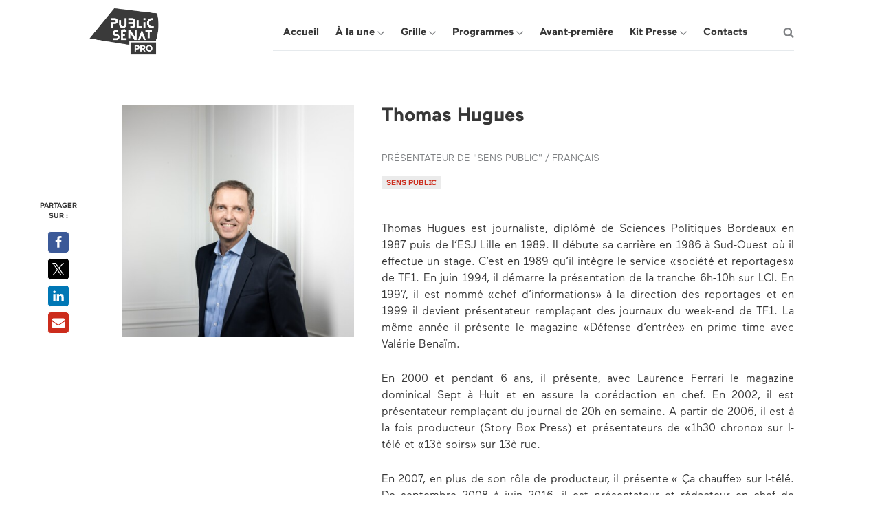

--- FILE ---
content_type: text/html; charset=UTF-8
request_url: https://pro.publicsenat.fr/experts/thomas-hugues.html
body_size: 22252
content:
<!DOCTYPE html>
<html lang="fr">
  <head>
            <meta charset="utf-8">
      <meta name="viewport" content="width=device-width, initial-scale=1.0">
      <meta http-equiv="X-UA-Compatible" content="IE=edge">
      <title>Thomas Hugues</title>
              <meta name="google-site-verification" content="YYZhrqsQnnCLrrMkgdaynhpEkePCyB-T1e7i_B3-V54" />
                              <link rel="shortcut icon" href="https://www.publicsenat.fr/favicon.ico">
              
            
          

    <script src="/bundles/fosjsrouting/js/router.js"></script>
  <script src="/js/routing?callback=fos.Router.setData"></script>

      	<!-- Start didomi banner -->
<script type="text/javascript">
  window.gdprAppliesGlobally=true;
  (function(){function a(e){if(!window.frames[e]){if(document.body&&document.body.firstChild){var t=document.body;var n=document.createElement("iframe");n.style.display="none";n.name=e;n.title=e;t.insertBefore(n,t.firstChild)} else{setTimeout(function(){a(e)},5)}}}function e(n,r,o,c,s){function e(e,t,n,a){if(typeof n!=="function"){return}if(!window[r]){window[r]=[]}var i=false;if(s){i=s(e,t,n)}if(!i){window[r].push({command:e,parameter:t,callback:n,version:a})}}e.stub=true;function t(a){if(!window[n]||window[n].stub!==true){return}if(!a.data){return} var i=typeof a.data==="string";var e;try{e=i?JSON.parse(a.data):a.data}catch(t){return}if(e[o]){var r=e[o];window[n](r.command,r.parameter,function(e,t){var n={};n[c]={returnValue:e,success:t,callId:r.callId};a.source.postMessage(i?JSON.stringify(n):n,"*")},r.version)}} if(typeof window[n]!=="function"){window[n]=e;if(window.addEventListener){window.addEventListener("message",t,false)}else{window.attachEvent("onmessage",t)}}}e("__tcfapi","__tcfapiBuffer","__tcfapiCall","__tcfapiReturn");a("__tcfapiLocator");(function(e){ var t=document.createElement("script");t.id="spcloader";t.type="text/javascript";t.async=true;t.src="https://sdk.privacy-center.org/"+e+"/loader.js?target="+document.location.hostname;t.charset="utf-8";var n=document.getElementsByTagName("script")[0];n.parentNode.insertBefore(t,n)})('d540dec3-8230-4d6d-a80b-0b6fdbf52c43')})();
</script>
<!-- End didomi banner -->


  
  <meta name="description" content="Thomas&#x20;Hugues&#x20;est&#x20;journaliste,&#x20;dipl&#x00F4;m&#x00E9;&#x20;de&#x20;Sciences&#x20;Politiques&#x20;Bordeaux&#x20;en&#x20;1987&#x20;puis&#x20;de&#x20;l&#x2019;ESJ&#x20;Lille&#x20;en&#x20;1989.&#x20;Il&#x20;d&#x00E9;bute&#x20;sa&#x20;carri&#x00E8;re&#x20;en&#x20;1986&#x20;&#x00E0;&#x20;Sud-Ouest&#x20;o&#x00F9;&#x20;il&#x20;effectue&#x20;un&#x20;stage.&#x20;C&#x2019;est&#x20;en&#x20;1989&#x20;qu&#x2019;il&#x20;int&#x00E8;gre&#x20;le&#x20;service&#x20;&#x00AB;soci&#x00E9;t&#x00E9;&#x20;et&#x20;reportages&#x00BB;&#x20;de&#x20;TF1.&#x20;En&#x20;juin&#x20;1994,&#x20;il&#x20;d&#x00E9;marre&#x20;la&#x20;pr&#x00E9;sentation&#x20;de&#x20;la&#x20;tranche&#x20;6h-10h&#x20;sur&#x20;LCI.&#x20;En&#x20;1997,&#x20;il&#x20;est&#x20;nomm&#x00E9;&#x20;&#x00AB;chef&#x20;d&#x2019;informations&#x00BB;&#x20;&#x00E0;&#x20;la&#x20;direction&#x20;des&#x20;reportages&#x20;et&#x20;en&#x20;1999&#x20;il&#x20;devient&#x20;pr&#x00E9;sentateur&#x20;rempla&#x00E7;ant&#x20;des&#x20;journaux&#x20;du&#x20;week-end&#x20;de&#x20;TF1.&#x20;La&#x20;m&#x00EA;me&#x20;ann&#x00E9;e&#x20;il&#x20;pr&#x00E9;sente&#x20;le&#x20;magazine&#x20;&#x00AB;D&#x00E9;fense&#x20;d&#x2019;entr&#x00E9;e&#x00BB;&#x20;en&#x20;prime&#x20;time&#x20;avec&#x20;Val&#x00E9;rie&#x20;Bena&#x00EF;m.&#x0A;&#x0A;En&#x20;2000&#x20;et&#x20;pendant&#x20;6&#x20;ans,&#x20;il&#x20;pr&#x00E9;sente,&#x20;avec&#x20;Laurence&#x20;Ferrari&#x20;le&#x20;magazine&#x20;dominical&#x20;Sept&#x20;&#x00E0;&#x20;Huit&#x20;et&#x20;en&#x20;assure&#x20;la&#x20;cor&#x00E9;daction&#x20;en&#x20;chef.&#x20;En&#x20;2002,&#x20;il&#x20;est&#x20;pr&#x00E9;sentateur&#x20;rempla&#x00E7;ant&#x20;du&#x20;journal&#x20;de&#x20;20h&#x20;en&#x20;semaine.&#x20;A&#x20;partir&#x20;de&#x20;2006,&#x20;il&#x20;est&#x20;&#x00E0;&#x20;la&#x20;fois&#x20;producteur&#x20;&#x28;Story&#x20;Box&#x20;Press&#x29;&#x20;et&#x20;pr&#x00E9;sentateurs&#x20;de&#x20;&#x00AB;1h30&#x20;chrono&#x00BB;&#x20;sur&#x20;I-t&#x00E9;l&#x00E9;&#x20;et&#x20;&#x00AB;13&#x00E8;&#x20;soirs&#x00BB;&#x20;sur&#x20;13&#x00E8;&#x20;rue.&#x0A;&#x0A;En&#x20;2007,&#x20;en&#x20;plus&#x20;de&#x20;son&#x20;r&#x00F4;le&#x20;de&#x20;producteur,&#x20;il&#x20;pr&#x00E9;sente&#x20;&#x00AB;&#x20;&#x00C7;a&#x20;chauffe&#x00BB;&#x20;sur&#x20;I-t&#x00E9;l&#x00E9;.&#x20;De&#x20;septembre&#x20;2008&#x20;&#x00E0;&#x20;juin&#x20;2016,&#x20;il&#x20;est&#x20;pr&#x00E9;sentateur&#x20;et&#x20;r&#x00E9;dacteur&#x20;en&#x20;chef&#x20;de&#x20;l&#x2019;&#x00E9;mission&#x20;m&#x00E9;dia&#x20;&#x00AB;M&#x00E9;dias,&#x20;le&#x20;Mag&#x00BB;&#x20;sur&#x20;France&#x20;5.&#x20;En&#x20;2009,&#x20;la&#x20;cha&#x00EE;ne&#x20;lui&#x20;confie&#x20;en&#x20;plus&#x20;la&#x20;pr&#x00E9;sentation&#x20;des&#x20;soir&#x00E9;es&#x20;fictions.&#x20;De&#x20;septembre&#x20;2014&#x20;&#x00E0;&#x20;juin&#x20;2020,&#x20;il&#x20;anime&#x20;l&#x2019;&#x00E9;mission&#x20;&#x00AB;La&#x20;curiosit&#x00E9;&#x20;est&#x20;un&#x20;vilain&#x20;d&#x00E9;faut&#x00BB;&#x20;sur&#x20;RTL.&#x20;De&#x20;janvier&#x20;2017&#x20;&#x00E0;&#x20;d&#x00E9;cembre&#x20;2019,&#x20;Thomas&#x20;Hugues&#x20;pr&#x00E9;sente&#x20;&#x00AB;l&#x2019;Equipe&#x20;Vintage&#x00BB;&#x20;puis&#x20;&#x00AB;l&#x2019;Equipe&#x20;de&#x20;Thomas&#x00BB;&#x20;sur&#x20;la&#x20;chaine&#x20;l&#x2019;Equipe.&#x20;De&#x20;janvier&#x20;2020&#x20;&#x00E0;&#x20;juillet&#x20;2021,&#x20;il&#x20;pr&#x00E9;sente&#x20;&#x00AB;Soir&#x20;Info&#x00BB;&#x20;sur&#x20;Cnews.&#x20;Depuis&#x20;septembre&#x20;2021,&#x20;il&#x20;pr&#x00E9;sente&#x20;l&#x2019;&#x00E9;mission&#x20;&#x00AB;Smart&#x20;Impact,&#x20;Smart&#x20;Futur&#x20;et&#x20;Ecosyst&#x00E8;me&#x00BB;&#x20;sur&#x20;BSmart.&#x0A;&#x0A;&#x0A;Thomas&#x20;Hugues&#x20;est&#x20;parrain&#x20;de&#x20;l&#x2019;&#x0153;uvre&#x20;des&#x20;pupilles-orphelins&#x20;et&#x20;fonds&#x20;d&#x2019;entraide&#x20;des&#x20;sapeurs-pompiers&#x20;de&#x20;France&#x20;depuis&#x20;2004.&#x20;En&#x20;novembre&#x20;2003,&#x20;il&#x20;obtient&#x20;un&#x20;7&#x20;d&#x2019;or&#x20;pour&#x20;&#x00AB;Sept&#x20;&#x00E0;&#x20;Huit&#x00BB;&#x20;de&#x20;la&#x20;meilleure&#x20;&#x00E9;mission&#x20;d&#x2019;information&#x20;ou&#x20;de&#x20;reportage.&#x20;Il&#x20;est&#x20;l&#x2019;auteur,&#x20;avec&#x20;Benjamin&#x20;Dard,&#x20;de&#x20;&#x00AB;les&#x20;chiffres&#x20;qui&#x20;font&#x20;d&#x00E9;bat&#x00BB;&#x20;&#x28;Michel&#x20;Laffont&#x20;&#x2013;2007&#x29;&#x20;et&#x20;avec&#x20;Sidonie&#x20;Bonnec,&#x20;du&#x20;&#x00AB;Manuel&#x20;de&#x20;Curiosit&#x00E9;&#x20;g&#x00E9;n&#x00E9;rale&#x00BB;&#x20;&#x28;Fayard&#x20;&#x2013;2020&#x29;.&#x20;Thomas&#x20;Hugues&#x20;est&#x20;Chevalier&#x20;de&#x20;l&#x2019;Ordre&#x20;des&#x20;Arts&#x20;et&#x20;Lettres.&#x0A;&#x0A;&#x0A;Depuis&#x20;septembre&#x20;2021,&#x20;il&#x20;pr&#x00E9;sente&#x20;du&#x20;lundi&#x20;au&#x20;jeudi,&#x20;l&#x2019;&#x00E9;mission&#x20;du&#x20;soir&#x20;&quot;Sens&#x20;Public&quot;,&#x20;sur&#x20;Public&#x20;S&#x00E9;nat.&#x0A;&#x0A;Suivre&#x20;Thomas&#x20;Hugues&#x20;sur&#x00A0;Twitter" />

        <meta property="og:type" content="website" />
    <meta property="og:url" content="https://pro.publicsenat.fr/experts/thomas-hugues.html" />
    <meta property="og:title" content="Thomas&#x20;Hugues" />
    <meta property="og:description" content="Thomas&#x20;Hugues&#x20;est&#x20;journaliste,&#x20;dipl&#x00F4;m&#x00E9;&#x20;de&#x20;Sciences&#x20;Politiques&#x20;Bordeaux&#x20;en&#x20;1987&#x20;puis&#x20;de&#x20;l&#x2019;ESJ&#x20;Lille&#x20;en&#x20;1989.&#x20;Il&#x20;d&#x00E9;bute&#x20;sa&#x20;carri&#x00E8;re&#x20;en&#x20;1986&#x20;&#x00E0;&#x20;Sud-Ouest&#x20;o&#x00F9;&#x20;il&#x20;effectue&#x20;un&#x20;stage.&#x20;C&#x2019;est&#x20;en&#x20;1&#x5B;...&#x5D;" />

          <meta property="og:image" content="https://storage.googleapis.com/endurance-apps-liip/media/cache/publicsenat_social_card_grid_fs/6322fca0b7b8c68cd806d7c9" />
      
                    
                            
      <meta name="twitter:card" content="summary_large_image">
      <meta name="twitter:site" content="@publicsenatPro">
      <meta name="twitter:title" content="Thomas&#x20;Hugues">
      <meta name="twitter:description" content="Thomas&#x20;Hugues&#x20;est&#x20;journaliste,&#x20;dipl&#x00F4;m&#x00E9;&#x20;de&#x20;Sciences&#x20;Politiques&#x20;Bordeaux&#x20;en&#x20;1987&#x20;puis&#x20;de&#x20;l&#x2019;ESJ&#x20;Lille&#x20;en&#x20;1989.&#x20;Il&#x20;d&#x00E9;bute&#x20;sa&#x20;carri&#x00E8;re&#x20;en&#x20;1986&#x20;&#x00E0;&#x20;Sud-Ouest&#x20;o&#x00F9;&#x20;il&#x20;effectue&#x20;un&#x20;stage.&#x20;C&#x2019;est&#x20;en&#x20;1&#x5B;...&#x5D;">
      <meta name="twitter:image" content="https://storage.googleapis.com/endurance-apps-liip/media/cache/publicsenat_social_card_panoramic_grid_fs/6322fca0b7b8c68cd806d7c9" />
      

              
    
      


      
          <link rel="stylesheet" href="/themes/redcurrentsredcurrents/publicsenat/dist/main.323ca1e964c5ee3701af.css" />
    
          
          <style type="text/css">
       
/* Fonts: */
html,
body {                        
  font-family: 'MaaxPublicSenat-Bold', sans-serif;
}

.card .card-title,
.section .section-title,
.content-text h1,
.content-text h2,
.content-text h3,
.content-text h4,
.content-text h5,
.content-text h6 {                        
  font-family: 'Maax', sans-serif;
}

.card-subtitle,
.card-text,
.section-subtitle,
.section-text,
.section--jumbotron .section-subtitle,
.layout-topic.layout-content .section--content .content-text,
.section--jumbotron-expert .section-text,
.section--jumbotron-content .section-text,
.nav-underline.nav-underline-alt > li > a {                        
  font-family: 'MaaxPublicSenat-Bold', sans-serif;
}

/* Link: */
a,
.link,
.breadcrumb-link,
.card-btn,
.nav-underline.nav-underline-alt > li > a {                        
  color: #cc2c1c;
}

.card-btn .card-btn-icon .wizicon {                        
  fill: #cc2c1c;
}

.card-btn:hover .card-btn-icon .wizicon {                        
  fill: #24292D;
}

a:hover,
.link:hover,
.card-btn:hover,
.nav-underline.nav-underline-alt > li > a:hover,
.nav-underline.nav-underline-alt > li > a:focus,
.nav-underline.nav-underline-alt > li > a:active {                        
  color: #24292D;
}

.nav-underline > li.active > a:after,
.nav-underline.nav-underline-alt > li > a:hover:after {                        
  background-color: #24292D;
}

.breadcrumb-link:hover {                        
  color: #cc2c1c;
}

/* Tags: */
.label--tags {                                                                          
  background-color: #EBEBEB;border-color: #EBEBEB;color: #cc2c1c;
}

.label--tags[href]:focus,
.label--tags[href]:hover {                                                                
  background-color: ##cc2c1c;border-color: ##cc2c1c;color: #ffffff;
}

/* Sections: */
.section-title,
.section--sidebar .section--newsletter .section-title,
.section--sidebar .section--webidentities .section-title {                                            
  color: #24292D;text-align: left;
}

.section-title:before {
      content: none;
  }  
      .section-btn {                                                                
  background-color: #3A3A3A;border-color: #3A3A3A;color: #ffffff;
}

    .section-btn .section-btn-icon svg {                        
  fill: #ffffff;
}

    .section-btn .wizicon {                        
  fill: #ffffff;
}

    .section-btn:hover .wizicon {                        
  fill: #3A3A3A;
}

    .section-btn:focus,.section-btn:hover,.section-btn:active,.section-btn:focus:active,.section-btn:hover:active {                                                                
  background-color: #FFFFFF;border-color: #3A3A3A;color: #3A3A3A;
}

    .section-btn:hover .section-btn-icon svg {                        
  fill: #3A3A3A;
}
  .section-btn .section-btn-icon .wizicon {                        
  fill: #ffffff;
}

.section-btn:focus .section-btn-icon .wizicon,
.section-btn:hover .section-btn-icon .wizicon,
.section-btn:active .section-btn-icon .wizicon {                        
  fill: #3A3A3A;
}

/* Boilerplate: */
.section.section--boilerplate {                        
  background-color: #cc2c1c;
}

.section--boilerplate .section-title {              
  
}

.section--boilerplate .section-text {              
  
}

/* Header: */
.section.section--header {                        
  background-color: #ffffff;
}

.section--header .section-title {                        
  color: #ffffff;
}

.section--header .section-text {                        
  color: #cc2c1c;
}

/* Newsletter: */
.layout-hook--footer .section--newsletter,
.section.section--newsletter {                        
  background: #ffffff;
}

.layout-hook--footer .section--newsletter .section-title,
.section--newsletter .section-title {              
  
}

.layout-hook--footer .section--newsletter .section-text,
.section--newsletter .section-text {                        
  color: #ffffff;
}

/* Webidentities: */
.section.section--webidentities {                        
  background-color: #FFFFFF;
}

.section--sidebar .section--webidentities .section-title {                        
  color: #cc2c1c;
}

.section--sidebar .section--webidentities .section-text {              
  
}

.section--webidentities .section-title {                        
  color: #000000;
}

.section--webidentities .section-text {              
  
}

/* Component: "navbar" */
.navbar--channel .navbar-header,
.navbar--channel .navbar-knob {                        
  background-color: #cc2c1c;
}

.navbar--channel {                                            
  background-color: #ffffff;border-color: #24292D;
}

.navbar--channel .nav--channel-1 .nav-link {                        
  font-family: 'MaaxPublicSenat-Bold', sans-serif;
}

.navbar--channel .nav--channel-1 .nav-link:hover,
.navbar--channel .nav--channel-1 .active>.nav-link,
.navbar--channel .nav--channel-1 .active>.nav-link:focus,
.navbar--channel .nav--channel-1 .active>.nav-link:hover,
.navbar--channel .nav--channel-1>.nav-item>.nav-link.offie--active {                        
  color: #cc2c1c;
}

.navbar--channel .navbar-nav > .nav-item,
.navbar--channel .navbar-nav > .nav-item:last-child {                        
  border-color: #ffffff;
}

.navbar--channel .navbar-nav > .nav-item > .nav-link {                        
  color: #fffff;
}

.navbar--channel .navbar-nav > .nav-item > .nav-link:focus,
.navbar--channel .navbar-nav > .nav-item > .nav-link:hover,
.navbar--channel .navbar-nav > .nav-item > .nav-link.offie--active {                                  
  color: #cc2c1c;
}

.navbar--channel .navbar-nav > .nav-item > .nav-link .nav-link-icon svg {                        
  fill: #fffff;
}

.navbar--channel .navbar-nav > .nav-item > .nav-link:focus .nav-link-icon svg,
.navbar--channel .navbar-nav > .nav-item > .nav-link:hover .nav-link-icon svg {                        
  fill: #cc2c1c;
}

.navbar--channel .nav--channel-1 > .nav-link .wizicon {                        
  fill: #cc2c1c;
}

.navbar--channel .nav--channel-1 .active > .nav-link .wizicon {                        
  fill: #cc2c1c;
}

.navbar--channel .navbar-nav > .nav-item.active > .nav-link,
.navbar--channel .navbar-nav > .nav-item > .nav-link.offie--active,
.navbar--channel .navbar-nav > .nav-item.active > .nav-link.offie--active {                                            
  background-color: #FFFFFF;color: #cc2c1c;
}

.navbar--channel .navbar-nav > .nav-item > .nav-link.offie--active .nav-link-icon svg {                        
  fill: #cc2c1c;
}

.navbar--channel .nav--channel-1 > .nav-item > .nav-link:after {                        
  background-color: #cc2c1c;
}

/* Component: pagination; */
.pagination .pagination-link .wizicon {                        
  fill: #cc2c1c;
}

/* Component: attached files; */
.list--assets .list-item .list-item-element .wizicon {                        
  fill: #cc2c1c;
}

/* Component: asset_card; */
.card--asset .card-img > img {                        
  border-color: #cc2c1c;
}

.card--asset .card-img-icon {                        
  border-color: #cc2c1c;
}

.card--asset .card-img-icon .wizicon {                        
  fill: #cc2c1c;
}

/* Component: card_event; */
.card--event .card-img:hover .card-img-overlay {                        
  background-color: #cc2c1c;
}

.card--event .label-live {                        
  background-color: #cc2c1c;
}

/* Component: card-performer */
.card--performer .card-subtitle:after {                        
  border-color: #cc2c1c;
}

/* Component: card-clipping */
.card--clipping .card-btn {                        
  font-family: 'MaaxPublicSenat-Bold', sans-serif;
}

/* Component: search_form */
.section--searchform .form-element--pattern input:focus, .section--searchform .form-element--datepicker input:focus,
.section--searchform .form-element--pattern input:focus + .input-group-addon, .section--searchform .form-element--datepicker input:focus + .input-group-addon {                        
  border-color: #cc2c1c;
}

.datetimepicker table tr td span.active.active,
tr td span.active,
.datetimepicker table tr td span.active:hover,
.datetimepicker table tr td span.active.active,
.datetimepicker table tr td span.active.active:hover {                        
  background-color: #cc2c1c;
}

/* Component: "webidentity" */
.webidentity {                                            
  background-color: #24292D;border-color: #24292D;
}

.webidentity .wizicon {                        
  fill: #ffffff;
}

.webidentity:focus,
.webidentity:hover {                                            
  background-color: #cc2c1c;border-color: #cc2c1c;
}

.webidentity:focus .wizicon,
.webidentity:hover .wizicon {                        
  fill: #ffffff;
}

/* Expert.show */
.panel--expertise.panel--highlighted .panel-heading .panel-title,
.panel--expert_expertise.panel--highlight .panel-title {                        
  color: #cc2c1c;
}

/* EventWebPublication.show */  
      .section--event_web_publication-content .section-btn {                                                                
  background-color: transparent;border-color: #cc2c1c;color: #cc2c1c;
}

    .section--event_web_publication-content .section-btn .section-btn-icon svg {                        
  fill: #cc2c1c;
}

    .section--event_web_publication-content .section-btn .wizicon {                        
  fill: #cc2c1c;
}

    .section--event_web_publication-content .section-btn:hover .wizicon {                        
  fill: #fff;
}

    .section--event_web_publication-content .section-btn:focus,.section--event_web_publication-content .section-btn:hover,.section--event_web_publication-content .section-btn:active,.section--event_web_publication-content .section-btn:focus:active,.section--event_web_publication-content .section-btn:hover:active {                                                                
  background-color: #cc2c1c;border-color: #cc2c1c;color: #fff;
}

    .section--event_web_publication-content .section-btn:hover .section-btn-icon svg {                        
  fill: #fff;
}
      .section--jumbotron-event .section-btn {                                                                
  background-color: transparent;border-color: #cc2c1c;color: #cc2c1c;
}

    .section--jumbotron-event .section-btn .section-btn-icon svg {                        
  fill: #cc2c1c;
}

    .section--jumbotron-event .section-btn .wizicon {                        
  fill: #cc2c1c;
}

    .section--jumbotron-event .section-btn:hover .wizicon {                        
  fill: #fff;
}

    .section--jumbotron-event .section-btn:focus,.section--jumbotron-event .section-btn:hover,.section--jumbotron-event .section-btn:active,.section--jumbotron-event .section-btn:focus:active,.section--jumbotron-event .section-btn:hover:active {                                                                
  background-color: #cc2c1c;border-color: #cc2c1c;color: #fff;
}

    .section--jumbotron-event .section-btn:hover .section-btn-icon svg {                        
  fill: #fff;
}
      .modal .modal-footer .section-btn {                                                                
  background-color: transparent;border-color: #cc2c1c;color: #cc2c1c;
}

    .modal .modal-footer .section-btn .section-btn-icon svg {                        
  fill: #cc2c1c;
}

    .modal .modal-footer .section-btn .wizicon {                        
  fill: #cc2c1c;
}

    .modal .modal-footer .section-btn:hover .wizicon {                        
  fill: #fff;
}

    .modal .modal-footer .section-btn:focus,.modal .modal-footer .section-btn:hover,.modal .modal-footer .section-btn:active,.modal .modal-footer .section-btn:focus:active,.modal .modal-footer .section-btn:hover:active {                                                                
  background-color: #cc2c1c;border-color: #cc2c1c;color: #fff;
}

    .modal .modal-footer .section-btn:hover .section-btn-icon svg {                        
  fill: #fff;
}
  .section--jumbotron-event .section-btn {
  color: #fff;
}

.mediaobj--eventinfo > .mediaobj-object .wizicon,
.text-collapse .morelink {                                            
  color: #cc2c1c;fill: #cc2c1c;
}

.text-collapse .morelink {                        
  border-color: #cc2c1c;
}

.layout-event .panel--program .panel--subprogram .panel-heading .panel-widget--dates,
.panel--program .panel--subprogram .panel-heading .panel-widget--dates .wizicon {                                            
  color: #cc2c1c;fill: #cc2c1c;
}

.section--event_web_publication-content .section-title:after {                        
  background-color: #cc2c1c;
}

.layout-event .section--spokespersons .card-img.offie--active img {                        
  border-color: #cc2c1c;
}

.layout-event .section--spokespersons .offie-dropdown .card-text:last-child,
.mediaobj--performer .mediaobj-title {                        
  color: #cc2c1c;
}

/* Forms */  
      .card--contactform .section-btn {                                                                
  background-color: #EBEBEB;border-color: #EBEBEB;color: #24292D;
}

    .card--contactform .section-btn .section-btn-icon svg {                        
  fill: #24292D;
}

    .card--contactform .section-btn .wizicon {                        
  fill: #24292D;
}

    .card--contactform .section-btn:hover .wizicon {                        
  fill: #24292D;
}

    .card--contactform .section-btn:focus,.card--contactform .section-btn:hover,.card--contactform .section-btn:active,.card--contactform .section-btn:focus:active,.card--contactform .section-btn:hover:active {                                                                
  background-color: #cc2c1c;border-color: #cc2c1c;color: #24292D;
}

    .card--contactform .section-btn:hover .section-btn-icon svg {                        
  fill: #24292D;
}
      .section--searchform .form-submit {                                                                
  background-color: #EBEBEB;border-color: #EBEBEB;color: #24292D;
}

    .section--searchform .form-submit .section-btn-icon svg {                        
  fill: #24292D;
}

    .section--searchform .form-submit .wizicon {                        
  fill: #24292D;
}

    .section--searchform .form-submit:hover .wizicon {                        
  fill: #24292D;
}

    .section--searchform .form-submit:focus,.section--searchform .form-submit:hover,.section--searchform .form-submit:active,.section--searchform .form-submit:focus:active,.section--searchform .form-submit:hover:active {                                                                
  background-color: #cc2c1c;border-color: #cc2c1c;color: #24292D;
}

    .section--searchform .form-submit:hover .section-btn-icon svg {                        
  fill: #24292D;
}
      .section--sidebar .section--spokespersons .section-btn {                                                                
  background-color: #EBEBEB;border-color: #EBEBEB;color: #24292D;
}

    .section--sidebar .section--spokespersons .section-btn .section-btn-icon svg {                        
  fill: #24292D;
}

    .section--sidebar .section--spokespersons .section-btn .wizicon {                        
  fill: #24292D;
}

    .section--sidebar .section--spokespersons .section-btn:hover .wizicon {                        
  fill: #24292D;
}

    .section--sidebar .section--spokespersons .section-btn:focus,.section--sidebar .section--spokespersons .section-btn:hover,.section--sidebar .section--spokespersons .section-btn:active,.section--sidebar .section--spokespersons .section-btn:focus:active,.section--sidebar .section--spokespersons .section-btn:hover:active {                                                                
  background-color: #cc2c1c;border-color: #cc2c1c;color: #24292D;
}

    .section--sidebar .section--spokespersons .section-btn:hover .section-btn-icon svg {                        
  fill: #24292D;
}
      .section--newsletter .form-submit {                                                                
  background-color: #EBEBEB;border-color: #EBEBEB;color: #24292D;
}

    .section--newsletter .form-submit .section-btn-icon svg {                        
  fill: #24292D;
}

    .section--newsletter .form-submit .wizicon {                        
  fill: #24292D;
}

    .section--newsletter .form-submit:hover .wizicon {                        
  fill: #24292D;
}

    .section--newsletter .form-submit:focus,.section--newsletter .form-submit:hover,.section--newsletter .form-submit:active,.section--newsletter .form-submit:focus:active,.section--newsletter .form-submit:hover:active {                                                                
  background-color: #cc2c1c;border-color: #cc2c1c;color: #24292D;
}

    .section--newsletter .form-submit:hover .section-btn-icon svg {                        
  fill: #24292D;
}
  .nav--assets-options-1 > li > a,
.nav--assets-options-2 > li > a {                        
  color: #cc2c1c;
}

.nav--assets-options-1 > li > a:hover,
.nav--assets-options-1 > li > a:focus,
.nav--assets-options-2 > li > a:hover,
.nav--assets-options-2 > li > a:focus {                        
  color: #24292D;
}

/* Component: modal */
.modal-content .section--expertises .panel--expert_expertise.panel--highlight .wizicon {                        
  fill: #cc2c1c;
}

/* Webpublication.show */
.panel--web_publication_collapse.panel--highlight .panel-title,
.panel--web_publication_collapse.panel--highlight .panel-widget--collapse-index .panel-widget-item {                        
  color: #cc2c1c;
}

.cssload-loader {                        
  border-color: #cc2c1c;
}

.cssload-loader-inner {                        
  background-color: #24292D;
}

div[data-graph-type="bar"] .c3-tooltip-container,
#actionCharts .c3-tooltip-container {                                            
  border-color: #cc2c1c;font-family: 'Maax', sans-serif;
}

div[data-graph-type="donut"] .c3-tooltip-container tr {                        
  border-color: #cc2c1c;
}

div[data-graph-type="donut"] .c3-tooltip-container td {                                            
  border-left-color: #cc2c1c;font-family: 'Maax', sans-serif;
}

#actionCharts .c3-bar {                        
  fill: #cc2c1c!important;
}

#actionCharts .c3-line-Open {                        
  stroke: #cc2c1c!important;
}

#actionCharts .c3-area-Open {                                            
  fill: #24292D!important;opacity: 0.2!important;
}

#actionCharts .c3-tooltip-container .tooltip-title {                        
  font-family: 'Maax', sans-serif;
}

#actionCharts .c3-tooltip-container .tooltip-date,
#actionCharts .c3-tooltip-container .tooltip-value {                        
  font-family: 'MaaxPublicSenat-Bold', sans-serif;
}

#actionCharts .c3-tooltip-container .tooltip-date {                        
  color: #cc2c1c;
}

#actionCharts .c3-tooltip-container .tooltip-value {                        
  color: #24292D;
}

#actionCharts .nav-tabs li.active > a {                                                                
  background-color: #cc2c1c;border-color: #cc2c1c;color: #24292D;
}

.positive {                                            
  color: #cc2c1c;fill: #cc2c1c;
}

.negative {                                            
  color: #24292D;fill: #24292D;
}

.card-action-investors .encart-title {                        
  font-family: 'MaaxPublicSenat-Bold', sans-serif;
}

.card-action-investors .card-row-datas-cells .card-data-cell .card-investors-title {                        
  font-family: 'MaaxPublicSenat-Bold', sans-serif;
}
.label--investors {                                            
  border-color: #cc2c1c;color: #cc2c1c;
}

.layout-investors .card--asset--investors .wizicon-asset-link-to {                                            
  color: #cc2c1c;fill: #cc2c1c;
}

.layout--show.layout-investors.layout-regulatedinformation .panel-group--assets .panel-title .contents-length {                        
  background-color: #cc2c1c;
}

      </style>
    
          
          <link rel="stylesheet" href="/themes/redcurrentsredcurrents/publicsenat/dist/print.32c9dd98587f5ea10a52.css" media="print"/>
    
      


      
          <link rel="stylesheet" href="https://fonts.googleapis.com/css?family=Open+Sans:300,400,400i,600,700" />
    
          
          <link rel="stylesheet" href="https://fonts.googleapis.com/css?family=Bitter:300,400,600,700" />
    
      

  <style>.section--jumbotron-content .section-background {
 display: none;
}
.section--jumbotron-content .section-wrapper {
 margin-top: 0;
}
.section--boilerplate .section-title { display: none } 
/*Bouton */
.section-btn { border-radius: 5px; width: 10px; margin: 0 auto; }
.section--newsletter .form-submit { border-radius: 30px; }
.wizicon-section-cta-more { display: none }
.section--default.section--webidentities .section-title:before { display:none;}
.section--boilerplate .section-img { display:none }

/*.label--tags { border-radius: 5px; }  - arrondi des tag */
.layout-tag .section--any .section-title {
 display: none; }
.navbar--channel .nav--channel-1 .nav-link { text-transform: none }


/*.card-title, .panel-title { color: #c5071b } */
.card-block:last-child, .card-text:last-child { color: #000000 }
.navbar--channel .nav--channel-1 .nav-link .nav-link-text { font-size: 15px }
.section--boilerplate .section-block { columns: 1 }

/*Pour centrer le trait qui souligne les titres des topics */
.section--jumbotron .section-title {
 padding-bottom: 20px;
}
.embed-container--ausha {
 padding-bottom: 20%
}
.section-title:before {
  left: 50%;
 transform: translateX(-50%);
}
.card--feed-facebook, .card--feed-twitter {
  background-color: #ffffff;
}
.section--sidebar .section-title .section-title-icon {
 float: left;
 margin-right: 10px;
 transform: rotate(-90deg);
 transform-origin: 90deg;
 -webkit-transform: rotate(-90deg);
}
.navbar--channel {
 min-height: 4.250em
 }
.card-subtitle {
 color: #000000
}
.section--sidebar .section-title-text {
 color: #3A3A3A;
 text-transform: capitalize;
}

/*
.label--tags:after {
 content: no-open-quote;
 line-height: 0%;
 border-top: 21px solid #CC2C1C;
 border-right: 20px solid white;
 position: absolute;
 top: 0;
 bottom: 0;
 right: 0;
}
.label--tags {
 line-height: 0%;
 position: relative;
 padding: 5px 19px;
 line-height: 25px;
 padding-right: 35px;
 border: none;
 border-radius: 0;
}
.list--tags .list-item:nth-child(n+2) .label--tags:before {
 content: no-open-quote;
 line-height: 0%;
 border-bottom: 21px solid #CC2C1C;
 border-left: 20px solid white;
 position: absolute;
 top: 0;
 bottom: 0;
 left: 0;
}
.list--tags .list-item:nth-child(n+2) .label--tags {
 padding-left: 35px;
}
.label--tags[href]:focus::before,
.label--tags[href]:hover::before {
 border-bottom-color: #24292D !important;
}
.label--tags[href]:hover::after,
.label--tags[href]:focus::after {
 border-top-color: #24292D !important;
}

*/

.navbar--channel {
 border-bottom: none;
}
@media screen and (max-width: 640px) {
 .navbar--channel .container {
  border-bottom: none;
 }
}
.list--webidentities {
 display: block; }
.section--default.section--webidentities .section-title:before { 
 display:none 
}

/*
.btn.section-btn:before {
 content: open-quote;
 border-bottom: 31px solid #f4f4f4;
 border-left: 22px solid white;
 bottom: 0;
 color: transparent;
 left: 0;
 line-height: 0%;
 position: absolute;
 top: 0;
}
.btn.section-btn:active:before {
 content: open-quote;
 border-bottom: 31px solid #f4f4f4;
 border-left: 22px solid white;
 bottom: 0;
 color: transparent;
 left: 0;
 line-height: 0%;
 position: absolute;
 top: 0;
}
.btn.section-btn {
 background-color: #f4f4f4;
 border-radius: 0;
 border: none;
 color: #000;
 font-size: 14px;
 letter-spacing: 0px;
 padding: 9px 30px 8px 0px;
 position: relative;
 text-align: right;
 text-transform: inherit;
}
.btn.section-btn:active {
 background-color: #f4f4f4;
}
.section-btn .section-btn-text {
 font-size: 15px;
}
.section--header .section-title {
 font-size:22px;
 font-weight:bold;
 line-height:24px;
}

.section--header-3 .section-block {
 max-width:calc(20% - 1px);
}

*/
.section--sidebar .section-title,
.section--sidebar .section--newsletter .section-title{
 border-bottom:1px solid #3A3A3A;
}
/*CTA NEWSLETTER */
.section--newsletter .form-submit {
 font-size: 15px; 
}


.form-submit {
 background-color: #f4f4f4;
 border-radius: 0;
 border: none;
 color: #000;
 font-size: 14px;
 letter-spacing: 0px;
 padding: 9px 30px 8px 0px;
 position: relative;
 text-align: right;
 text-transform: inherit;
 border-radius:none;
}

/*
.form-submit:before {
 content: open-quote;
 border-bottom: 31px solid #f4f4f4;
 border-left: 22px solid white;
 bottom: 0;
 color: transparent;
 left: 0;
 line-height: 0%;
 position: absolute;
 top: 0;
}
.form-submit:active:before {
 content: open-quote;
 border-bottom: 31px solid #f4f4f4;
 border-left: 22px solid white;
 bottom: 0;
 color: transparent;
 left: 0;
 line-height: 0%;
 position: absolute;
 top: 0;
}
*/

.section--newsletter .form-submit {
 border-radius:0;
 padding-top:5px;
 padding-bottom:5px;
 border:none;
 background-color:#f4f4f4;
}

.section--newsletter .form-submit:focus:active,
.section--newsletter .form-submit:hover {
background-color:#f4f4f4;
}
.section--newsletter .form-submit .wizicon {
 display:none;
}
.section--newsletter .btn-text {
 text-transform:none;
 font-size:15px;
 font-weight:bold;
 font-family: Open Sans,Helvetica,Arial,sans-serif;
}
.card-subtitle-date {
 font-weight:bold;
 }
#spokespersons--alt .section-btn {
 display:none;
}
.card--feed-twitter .card-title {
 color:#CC2C1C;
}
/*.section--newsletter .form-submit:hover {
 background-color: #f4f4f4;
}*/
.navbar--channel .container {
  padding-bottom:0;
}
.section-bottombar-body .btn.section-btn:before {
  display:none;
}
/*TEXT MODIFICATIONS */
.card-title a,
.section .section-title{
  font-family:MaaxPublicSenat-Bold;
}
.card-subtitle,
.card-text,
.layout-topic.layout-content .section--content .content-text,
.section-subtitle-date{
  font-family:Maax-Regular;
}
.list-item a,
.list-item .label--tags{
  font-family:Maax-Regular;
  font-size:11px;
}
  
.section-title-text,
.layout-hook--footer .section--newsletter .section-title{
  font-family:Maax-Bold;
}
.section--header .section-title {
   font-size: 21px;
}


/* Masquer icône Google +
.share.share--default .list--share .list-item .share-item--google-plus {
  display: none }

*/

.cc-cookies {
  display: none;
}


/* Nouvelles Modifications */

.section.section--boilerplate {
    padding: 20px 10px 10px 10px;
}

#newsletter_w1 {
  background-color: #F4F4F4;
}

#newsletter_w1 .section-title {
  font-family:MaaxPublicSenat-Bold;
  font-size: 28px;
}

.card-subtitle-date {
  background-color: #CC2C1C;
  padding: 4px 8px;
  color: #FFFFFF;
}

.section-btn .section-btn-text {
  font-family: Maax;
  font-size: 14px;
}

/*
.section-btn { 
  border-radius: 5px; 
  width: 10px;
  margin: 0 auto; 
  min-width: 25%
}
@media screen and (max-width: 1200px) {
  .section-btn {
    min-width: 50%;
  }
}

@media screen and (max-width: 540px) {
  .section-btn {
    min-width: 100%;
  }
}
*/

.card-btn .card-btn-icon .wizicon {
    width: 25px;
    height: 25px;

}
.card--topic .card-btn .card-btn-icon .wizicon path {
  fill: #cc2c1c!important;
}

.card--spokesperson path {
  fill: #cc2c1c!important;
}


 .list-item .label--tags {
  font-family:MaaxPublicSenat-Bold;
}

.section--header .section-title {
  font-size: 22px;
}

.section--newsletter .form-submit {
  background-color: #3A3A3A;
  color: #FFFFFF;
  width: auto;
}

.section--newsletter .btn-text {
  text-transform: uppercase;
  font-family:Maax;
}




/* Modification de laV2 */


.section--boilerplate .section-text,
.section--boilerplate .section-text a {
  font-size: 20px;
}
.card--topic a.card-btn.card-btn {
    margin-left: 90%;
}

.card--topic .card-text {
  margin-bottom: 0;
}


/* Header Fixed */

.layout-hook--header {
    top: 0;
    left: 0;
    position: fixed;
    width: 100%;
    z-index: 100;
}
.layout-hook.layout-hook--main {
    top: auto;
    left: auto;
    bottom: auto;
    right: auto;
    margin-top: 8%;
}

@media (max-width: 768px) {
.layout-hook.layout-hook--main {
    top: auto;
    left: auto;
    bottom: auto;
    right: auto;
    margin-top: 30%;
}
}

@media (max-width: 620px) {
.layout-hook.layout-hook--main {
    top: auto;
    left: auto;
    bottom: auto;
    right: auto;
    margin-top: 35%;
}
}
@media (max-width: 530px) {
.layout-hook.layout-hook--main {
    top: auto;
    left: auto;
    bottom: auto;
    right: auto;
    margin-top: 45%;
}
}

@media (max-width: 410px) {
.layout-hook.layout-hook--main {
    top: auto;
    left: auto;
    bottom: auto;
    right: auto;
    margin-top: 55%;
}
}

@media (max-width: 340px) {
.layout-hook.layout-hook--main {
    top: auto;
    left: auto;
    bottom: auto;
    right: auto;
    margin-top: 65%;
}
}

@media (min-width: 768px) {
.navbar--channel .navbar-wrapper .navbar-header {
  margin: 5px 0 5px; 
}
}


.section--expertises{
    display: none;
}

/* Zoom sur les experts */

.card--expert .card-img {
  overflow: hidden;
}
.card--expert .card-img img {
  transform: scale(1);
  -webkit-transition: 1.6s;
  transition: 1.6s;
  max-width: 100%;
  width: 100%;
}

.card--expert .card-img img:hover {
    transform: scale(1.1);
    transition: 1.6s;
    max-width: 100%;
  width: 100%;
}
.cc-cookies {
	display: none;
}
/*
.layout--video-show .content-text {
  font-size: 50px;
} */</style>


              
                  
<script type="text/javascript">
  var waitForTrackerCount = 0;
  function matomoWaitForTracker() {
    if (typeof _paq === 'undefined') {
      if (waitForTrackerCount < 40) {
        setTimeout(matomoWaitForTracker, 250);
        waitForTrackerCount++;
        return;
      }
    } else {
      window.didomiEventListeners = window.didomiEventListeners || [];
      window.didomiEventListeners.push({
        event: 'consent.changed',
        listener: function(data) {
          // The user consent status has changed
          let didomiUserStatus = Didomi.getCurrentUserStatus()
              matomoConsent = didomiUserStatus.purposes.measure_content_performance.enabled
          ;

          if (matomoConsent) {
            _paq.push(['setCookieConsentGiven']);
            _paq.push(['setConsentGiven']);
          } else {
            _paq.push(['forgetCookieConsentGiven']);
            _paq.push(['forgetConsentGiven', 9431]);
          }
        }
      });
    }
  }

  document.addEventListener('DOMContentLoaded', matomoWaitForTracker());

  window.didomiOnReady = window.didomiOnReady || [];
  window.didomiOnReady.push(function(Didomi) {
    // Call other functions on the Didomi SDK
  });
</script>

<!-- Matomo -->
<script type=didomi/javascript>
  var _paq = window._paq = window._paq || [];

  _paq.push(['requireCookieConsent']);

  // Additional Matomo methods
        
  _paq.push(['trackPageView']);
  _paq.push(['enableLinkTracking']);

  (function() {
    // Main tracker (Wiztrust)
    var u='https://wiztrust.matomo.cloud/';
    _paq.push(['setTrackerUrl', u+'matomo.php']);
    _paq.push(['setSiteId', 41]);

    
    var d=document, g=d.createElement('script'), s=d.getElementsByTagName('script')[0];
    g.async=true; g.src='//cdn.matomo.cloud/wiztrust.matomo.cloud/matomo.js'; s.parentNode.insertBefore(g,s);
  })();
</script>
<!-- End Matomo Code -->
            </head>
  <body class="layout layout-content layout--show layout-expert layout--expert-show"
    data-country="fr"
    data-channel-id="5c65770012574a3b5f1c235f"
    data-lang="fr"><svg class="svgfilters" version="1.1" xmlns="http://www.w3.org/2000/svg">
      <defs>
       <filter id="ff-blur" x="0" y="0">
         <feGaussianBlur stdDeviation="3"></feGaussianBlur>
       </filter>
      </defs>
    </svg>
    <div id="wrapper">
      <section id="content" class="clearfix">
                <div class="layout-hook layout-hook--header">
              
      
    
  
          
                    <div
        id="header_w1"
        class="section section--header section--header-1 section--odd">
        <div class="section-container">
          <div class="section-wrapper">
      
        
        <a class="section-img" href="https://pro.publicsenat.fr/">
      <img src="https://storage.googleapis.com/endurance-apps-liip/media/cache/publicsenat_channel_logo_grid_fs/5d8c809880564a5ed7204c4a" alt="Public Sénat" />
    </a>
    <div class="section-block">
          <p class="section-title">
        Espace Presse      </p>
          </div>

        
                </div>
        </div>
      </div>
      

    
      
    
  
          
                    <div
        id="jumbotron_w2"
        class="section section--jumbotron section--jumbotron-channel section--even">
        <div class="section-container">
          <div class="section-wrapper">
      
        
    <div class="navbar navbar--channel" data-toggle="navbar-resizer" data-container=".nav.nav--channel-1">
    <div class="container navbar-wrapper">
      <div class="navbar-header">
        <a class="navbar-brand" href="https://pro.publicsenat.fr/">
          <img class="navbar-brand-img" src="https://storage.googleapis.com/endurance-apps-liip/media/cache/publicsenat_no_filter/themes/redcurrentsredcurrents/publicsenat/dist/images/public-senat-logo.690ab9ee.png" alt="Public Sénat" />
        </a>
        <a class="navbar-knob navbar-knob--search" data-toggle="offie-toggle" data-target="#offie--search">
          <span class="navbar-knob-icon"><svg class="wizicon wizicon-search"><use data-href="/themes/redcurrentsredcurrents/publicsenat/dist/images/svgsprite.700427a0f3a21dee07be.svg#shape-search"></use></svg></span>
        </a>
        
        <a class="navbar-knob navbar-knob--menu" data-toggle="offie-toggle" data-target="#offie--navigation-0">
          <span class="navbar-knob-icon">
            <svg class="wizicon wizicon-bars"><use data-href="/themes/redcurrentsredcurrents/publicsenat/dist/images/svgsprite.700427a0f3a21dee07be.svg#shape-bars"></use></svg>
          </span>
          <span class="navbar-knob-text">Menu</span>
        </a>
      </div>
      <div id="offie--navigation-0" class="navbar-content js-offie-collapse" data-toggle="offie" data-content-selector=".offie-collapse">
        <div class="offie-collapse offie-collapse--0">
          <div class="offie-block">
            <ul class="navbar-nav nav nav--channel-1 navbar-right">
                            <li class="nav-item nav-item--search">
                <a class="nav-link" data-toggle="offie-toggle" data-target="#offie--search" href="#offie--search">
                  <span class="nav-link-icon">
                    <svg class="wizicon wizicon-search"><use data-href="/themes/redcurrentsredcurrents/publicsenat/dist/images/svgsprite.700427a0f3a21dee07be.svg#shape-search"></use></svg>
                  </span>
                </a>
              </li>
            </ul>
            <div class="navbar-element navbar-element--main">
              


<ul
            class="nav navbar-nav nav--channel-1"
      >
                  
              
  
        
  


<li class="nav-item  " >
            <a
    class="nav-link"
    href="//pro.publicsenat.fr/"
    style="border-bottom-color: #b62b34;"          >
    <span class="nav-link-text">Accueil</span>
  </a>
  </li>

      
          
                      
              
  
        
  


<li class="nav-item  " data-toggle="offie" data-mouse-enabled="false" data-content-selector=".offie-dropdown">
            <a
    class="nav-link"
    data-toggle="offie-toggle"
    href=""
    style="border-bottom-color: #b62b34;"      >
    <span class="nav-link-text">À la une</span>
    <span class="nav-link-icon">
      <svg class="wizicon wizicon-nav-indicator"><use data-href="/themes/redcurrentsredcurrents/publicsenat/dist/images/svgsprite.700427a0f3a21dee07be.svg#shape-nav-indicator"></use></svg>
    </span>
  </a>
                  <div class="offie-dropdown offie-dropdown--1">
          <div class="offie-block">
            <ul class="nav nav--channel-2">
                                                
  
        
  


<li class="nav-item  " >
            <a
    class="nav-link"
    href="//pro.publicsenat.fr/actualites/"
              >
    <span class="nav-link-text">Actu</span>
  </a>
  </li>

                                          </ul>
          </div>
        </div>
            </li>

      
          
                      
              
  
        
  


<li class="nav-item  " data-toggle="offie" data-mouse-enabled="false" data-content-selector=".offie-dropdown">
            <a
    class="nav-link"
    data-toggle="offie-toggle"
    href=""
    style="border-bottom-color: #b62b34;"      >
    <span class="nav-link-text">Grille</span>
    <span class="nav-link-icon">
      <svg class="wizicon wizicon-nav-indicator"><use data-href="/themes/redcurrentsredcurrents/publicsenat/dist/images/svgsprite.700427a0f3a21dee07be.svg#shape-nav-indicator"></use></svg>
    </span>
  </a>
                  <div class="offie-dropdown offie-dropdown--1">
          <div class="offie-block">
            <ul class="nav nav--channel-2">
                                                
  
        
  


<li class="nav-item  " >
            <a
    class="nav-link"
    href="https://www.publicsenat.fr/programme"
            target="_blank"  >
    <span class="nav-link-text">La grille des programmes</span>
  </a>
  </li>

                                                                
  
        
  


<li class="nav-item  " >
            <a
    class="nav-link"
    href="https://pro.publicsenat.fr/les-temps-forts.html"
              >
    <span class="nav-link-text">Les temps forts</span>
  </a>
  </li>

                                          </ul>
          </div>
        </div>
            </li>

      
          
                      
              
  
        
  


<li class="nav-item  " data-toggle="offie" data-mouse-enabled="false" data-content-selector=".offie-dropdown">
            <a
    class="nav-link"
    data-toggle="offie-toggle"
    href=""
    style="border-bottom-color: #b62b34;"      >
    <span class="nav-link-text">Programmes</span>
    <span class="nav-link-icon">
      <svg class="wizicon wizicon-nav-indicator"><use data-href="/themes/redcurrentsredcurrents/publicsenat/dist/images/svgsprite.700427a0f3a21dee07be.svg#shape-nav-indicator"></use></svg>
    </span>
  </a>
                  <div class="offie-dropdown offie-dropdown--1">
          <div class="offie-block">
            <ul class="nav nav--channel-2">
                                                
  
        
  


<li class="nav-item  " >
            <a
    class="nav-link"
    href="https://pro.publicsenat.fr/corporate.html"
              >
    <span class="nav-link-text">Corporate</span>
  </a>
  </li>

                                                                
  
        
  


<li class="nav-item  " >
            <a
    class="nav-link"
    href="https://pro.publicsenat.fr/documentaires.html"
              >
    <span class="nav-link-text">Documentaires</span>
  </a>
  </li>

                                                                
  
        
  


<li class="nav-item  " >
            <a
    class="nav-link"
    href="https://pro.publicsenat.fr/evenements.html"
              >
    <span class="nav-link-text">Evénements</span>
  </a>
  </li>

                                                                
  
        
  


<li class="nav-item  " >
            <a
    class="nav-link"
    href="https://pro.publicsenat.fr/magazines.html"
              >
    <span class="nav-link-text">Magazines</span>
  </a>
  </li>

                                                                
  
        
  


<li class="nav-item  " >
            <a
    class="nav-link"
    href="https://pro.publicsenat.fr/nos-invites.html"
              >
    <span class="nav-link-text">Nos invités</span>
  </a>
  </li>

                                                                
  
        
  


<li class="nav-item  " >
            <a
    class="nav-link"
    href="https://pro.publicsenat.fr/politique-et-parlementaire.html"
              >
    <span class="nav-link-text">Politique et parlementaire</span>
  </a>
  </li>

                                          </ul>
          </div>
        </div>
            </li>

      
          
                      
              
  
        
  


<li class="nav-item  " >
            <a
    class="nav-link"
    href="https://share.publicsenat.fr"
    style="border-bottom-color: #b62b34;"        target="_blank"  >
    <span class="nav-link-text">Avant-première</span>
  </a>
  </li>

      
          
                      
              
  
        
  


<li class="nav-item  " data-toggle="offie" data-mouse-enabled="false" data-content-selector=".offie-dropdown">
            <a
    class="nav-link"
    data-toggle="offie-toggle"
    href=""
    style="border-bottom-color: #b62b34;"      >
    <span class="nav-link-text">Kit Presse</span>
    <span class="nav-link-icon">
      <svg class="wizicon wizicon-nav-indicator"><use data-href="/themes/redcurrentsredcurrents/publicsenat/dist/images/svgsprite.700427a0f3a21dee07be.svg#shape-nav-indicator"></use></svg>
    </span>
  </a>
                  <div class="offie-dropdown offie-dropdown--1">
          <div class="offie-block">
            <ul class="nav nav--channel-2">
                                                
  
        
  


<li class="nav-item  " >
            <a
    class="nav-link"
    href="https://pro.publicsenat.fr/public-senat/dossiers-de-presse.html"
              >
    <span class="nav-link-text">Dossiers de Presse</span>
  </a>
  </li>

                                                                
  
        
  


<li class="nav-item  " >
            <a
    class="nav-link"
    href="https://pro.publicsenat.fr/experts/"
              >
    <span class="nav-link-text">Les visages de la chaîne</span>
  </a>
  </li>

                                                                
  
        
  


<li class="nav-item  " >
            <a
    class="nav-link"
    href="https://pro.publicsenat.fr/folders/"
              >
    <span class="nav-link-text">Logos</span>
  </a>
  </li>

                                                                
  
        
  


<li class="nav-item  " >
            <a
    class="nav-link"
    href="https://www.phototele.com/login/"
            target="_blank"  >
    <span class="nav-link-text">Phototélé</span>
  </a>
  </li>

                                          </ul>
          </div>
        </div>
            </li>

      
          
                      
              
  
        
  


<li class="nav-item  " >
            <a
    class="nav-link"
    href="https://pro.publicsenat.fr/contacts/"
    style="border-bottom-color: #b62b34;"          >
    <span class="nav-link-text">Contacts</span>
  </a>
  </li>

      
          
          <li class="nav-item nav-item--extra dropdown navbar-resizer-extra" data-toggle="offie" data-content-selector=".offie-dropdown">
        <a class="nav-link" data-toggle="offie-toggle">
          <span class="nav-link-icon">
            <svg class="wizicon wizicon-nav-indicator"><use data-href="/themes/redcurrentsredcurrents/publicsenat/dist/images/svgsprite.700427a0f3a21dee07be.svg#shape-nav-indicator"></use></svg>
          </span>
        </a>
        <ul class="dropdown-menu offie-dropdown offie-dropdown--1 nav--channel-2">
                  </ul>
      </li>
            </ul>

            </div>
          </div>
        </div>
      </div>
    </div>
  </div>

  <div id="offie--search" data-toggle="offie" data-content-selector=".offie-collapse" data-wrapper-selector="false" data-group="search">
    <div class="offie-collapse ">
      <div class="section section--searchform ">
        <div class="container">
          <div class="section-block">
            
  <form name="front_search_type" method="post" action="//pro.publicsenat.fr/search" class="form form--search" novalidate="novalidate">
  <div class="form-body">
    <div class="row">
      <div class="col-md-6 form-element form-element--pattern">
          
  <div class="input-group input-group-search"><input type="text"     id="front_search_type_query" name="front_search_type[query]" placeholder="Tapez votre recherche ici..." class="form-control" /><div class="input-group-addon"><svg class="wizicon wizicon-search"><use data-href="/themes/redcurrentsredcurrents/publicsenat/dist/images/svgsprite.700427a0f3a21dee07be.svg#shape-search"></use></svg></div></div>
      </div>
      <div class="col-md-2 form-element form-element--datepicker">
          
  <div class="input-group"><input type="text"     id="front_search_type_start" name="front_search_type[start]" placeholder="--/--/--" class="form-control" /><span class="input-group-addon"><svg class="wizicon wizicon-calendar"><use data-href="/themes/redcurrentsredcurrents/publicsenat/dist/images/svgsprite.700427a0f3a21dee07be.svg#shape-calendar"></use></svg></span></div>
      </div>
      <div class="col-md-2 form-element form-element--datepicker">
          
  <div class="input-group"><input type="text"     id="front_search_type_end" name="front_search_type[end]" placeholder="--/--/--" class="form-control" /><span class="input-group-addon"><svg class="wizicon wizicon-calendar"><use data-href="/themes/redcurrentsredcurrents/publicsenat/dist/images/svgsprite.700427a0f3a21dee07be.svg#shape-calendar"></use></svg></span></div>
      </div>

      <div class="col-md-2 form-element form-element--submit">
        <button class="btn btn-default form-submit" type="submit">
          Rechercher
        </button>
      </div>

        <input type="hidden"     id="front_search_type__token" name="front_search_type[_token]" data-controller="csrf-protection" class="form-control" value="3cf4f249ab5fc2b19e798ab20.2D8pWFSJFsFchvuLAOCSFrmYEOX0pXs4TmYWjVlX93k.7H1MMDuwd5Js5ZC8NKbFW_7Xc5eFky9fPg9uoBZmgDjqTkwwDuR8mCzoug" />
    </div>
  </div>
</form>

          </div>
        </div>
      </div>
    </div>
  </div>

    
        
                </div>
        </div>
      </div>
      


        </div>

        <div class="layout-hook layout-hook--main">
                    
                            





  
  
  
  

                
      
    
  
          
                <div
      id="jumbotron_w1"
      class="section section--jumbotron section--jumbotron-content section--jumbotron-expert section--odd">
      <div class="section-background">
                                </div>
      <div class="section-container">
        <div class="section-wrapper">
  
        
    <div class="section-img">
    <img src="https://storage.googleapis.com/endurance-apps-liip/media/cache/publicsenat_expert_jumbotron_grid_fs/6322fc9fb7b8c68cd806d784" alt="Thomas Hugues" />
  </div>
  <div class="section-block">
    <h1 class="section-title">
      Thomas Hugues
    </h1>

            
                                    
          <div class="section-subtitle">
        <span class="section-subtitle-job">Présentateur de "Sens Public"</span> / Français
      </div>
    
              <div class="section-element section-element--tags">
        
<div class="list list--tags ">
      <div class="list-item ">
      
<a
  class="label label--tags"
      href="//pro.publicsenat.fr/sens-public.html"
  >sens public</a>

    </div>
  </div>


      </div>
              <div class="section-text content-text">
        <p style="text-align:justify;">Thomas Hugues est journaliste, diplômé de Sciences Politiques Bordeaux en 1987 puis de l’ESJ Lille en 1989. Il débute sa carrière en 1986 à Sud-Ouest où il effectue un stage. C’est en 1989 qu’il intègre le service «société et reportages» de TF1. En juin 1994, il démarre la présentation de la tranche 6h-10h sur LCI. En 1997, il est nommé «chef d’informations» à la direction des reportages et en 1999 il devient présentateur remplaçant des journaux du week-end de TF1. La même année il présente le magazine «Défense d’entrée» en prime time avec Valérie Benaïm.</p>

<p style="text-align:justify;">En 2000 et pendant 6 ans, il présente, avec Laurence Ferrari le magazine dominical Sept à Huit et en assure la corédaction en chef. En 2002, il est présentateur remplaçant du journal de 20h en semaine. A partir de 2006, il est à la fois producteur (Story Box Press) et présentateurs de «1h30 chrono» sur I-télé et «13è soirs» sur 13è rue.</p>

<p style="text-align:justify;">En 2007, en plus de son rôle de producteur, il présente « Ça chauffe» sur I-télé. De septembre 2008 à juin 2016, il est présentateur et rédacteur en chef de l’émission média «Médias, le Mag» sur France 5. En 2009, la chaîne lui confie en plus la présentation des soirées fictions. De septembre 2014 à juin 2020, il anime l’émission «La curiosité est un vilain défaut» sur RTL. De janvier 2017 à décembre 2019, Thomas Hugues présente «l’Equipe Vintage» puis «l’Equipe de Thomas» sur la chaine l’Equipe. De janvier 2020 à juillet 2021, il présente «Soir Info» sur Cnews. Depuis septembre 2021, il présente l’émission «Smart Impact, Smart Futur et Ecosystème» sur BSmart.</p>

<p style="text-align:justify;"><br>
Thomas Hugues est parrain de l’œuvre des pupilles-orphelins et fonds d’entraide des sapeurs-pompiers de France depuis 2004. En novembre 2003, il obtient un 7 d’or pour «Sept à Huit» de la meilleure émission d’information ou de reportage. Il est l’auteur, avec Benjamin Dard, de «les chiffres qui font débat» (Michel Laffont –2007) et avec Sidonie Bonnec, du «Manuel de Curiosité générale» (Fayard –2020). Thomas Hugues est Chevalier de l’Ordre des Arts et Lettres.</p>

<p style="text-align:justify;"><br>
<strong>Depuis septembre 2021, il présente du lundi au jeudi, l’émission du soir "Sens Public"</strong>, sur Public Sénat.</p>

<p>Suivre Thomas Hugues sur <a href="https://twitter.com/mediathom?lang=fr">Twitter</a></p>
      </div>
    
      </div>

      
<div class="share share--default js-sharing-affix" data-refine-offset-top="20" data-refine-offset-bottom="150" data-bottom-reference=".layout-hook--content">
  <p class="share-title">Partager sur :</p>
  <ul class="list list--share">
                
                    
      
      
      
            

      
              <li class="list-item">
          <a class="share-item share-item--facebook" href="https://facebook.com/sharer/sharer.php?u=https://pro.publicsenat.fr/experts/thomas-hugues.html" target="_blank">
            <svg class="wizicon wizicon-facebook"><use data-href="/themes/redcurrentsredcurrents/publicsenat/dist/images/svgsprite.700427a0f3a21dee07be.svg#shape-facebook"></use></svg>
          </a>
        </li>
                      
                    
      
                    
      
            

      
              <li class="list-item">
          <a class="share-item share-item--twitter" href="https://twitter.com/intent/tweet/?text=https://pro.publicsenat.fr/experts/thomas-hugues.html" target="_blank">
            <svg class="wizicon wizicon-twitter"><use data-href="/themes/redcurrentsredcurrents/publicsenat/dist/images/svgsprite.700427a0f3a21dee07be.svg#shape-twitter"></use></svg>
          </a>
        </li>
                      
                    
      
      
      
            

      
              <li class="list-item">
          <a class="share-item share-item--linkedin" href="https://www.linkedin.com/shareArticle?mini=true&amp;url=https://pro.publicsenat.fr/experts/thomas-hugues.html&amp;source=https://pro.publicsenat.fr/experts/thomas-hugues.html" target="_blank">
            <svg class="wizicon wizicon-linkedin"><use data-href="/themes/redcurrentsredcurrents/publicsenat/dist/images/svgsprite.700427a0f3a21dee07be.svg#shape-linkedin"></use></svg>
          </a>
        </li>
                      
                    
      
      
      
                          

      
              <li class="list-item">
          <a class="share-item share-item--email" href="mailto:?subject=&amp;body= - https://pro.publicsenat.fr/experts/thomas-hugues.html" >
            <svg class="wizicon wizicon-envelope"><use data-href="/themes/redcurrentsredcurrents/publicsenat/dist/images/svgsprite.700427a0f3a21dee07be.svg#shape-envelope"></use></svg>
          </a>
        </li>
            </ul>
</div>



  <div class="section--features--generic">
  </div>


                </div>
        </div>
      </div>
      

    
      
    
        
          
                  <div
        id="composite_w2"
        class="section section--composite layout-hook layout-hook--content section--even">
        <div class="section-container">
          <div class="section-wrapper">
      
        
            
            
        
    
                            <div class="section-composite section--expertises " >
      
            <div class="section-header">
                  <h2 class="section-title">pagebuilder.widgets.expertises.title</h2>
              </div>
      
      <div class="section-block ">
      <div id="expert-expertises" class="panel-group panel-group--default">
      
  
<div class="panel panel--expert_expertise  panel--highlight">
  <div class="panel-heading">
    <a >

      
      <div class="panel-widget--dates">
        <div class="panel-widget-item">
                      -
                  </div>
      </div>

      <h4 class="panel-title ">Présentateur de &quot;Sens Public&quot;</h4>
    </a>
  </div>
  <div id="expert_expertise-0" class="panel-collapse collapse " role="tabpanel" aria-labelledby="expert_expertise-0">
    <div class="collapse-body panel-body">
      
          </div>
  </div>
</div>

  </div>

  </div>

  
        
            </div>
      

  
        
                </div>
        </div>
      </div>
      

    
      
    
  
    
        

    
                
    
  
          
                    <div
        id="news_w3"
        class="section section--news  section--odd">
        <div class="section-container">
          <div class="section-wrapper">
      
            <div class="section-header">
                  <h2 class="section-title">pagebuilder.widgets.web_publications.title</h2>
              </div>
      
      <div class="section-block ">
      <div class="gallery gallery-list  ">
      <div class="gallery-item ">
      
<div class="card card--topic card--default">
      <a class="card-img" href="//pro.publicsenat.fr/actualites/public-senat-partenaire-du-107e-congres-des-maires-de-france-du-15-au-21-novembre-une-semaine-speciale-maires-de-france-f77fc-02e48.html" title="Dispositif spécial 107ème Congrès des maires de France - Du 15 au 21 novembre 2025">
              <img src="https://storage.googleapis.com/endurance-apps-liip/media/cache/publicsenat_publication_card_grid_fs/6915ade9341cb0fed902f7f9" alt="Dispositif spécial 107ème Congrès des maires de France - Du 15 au 21 novembre 2025" title="Dispositif spécial 107ème Congrès des maires de France - Du 15 au 21 novembre 2025" />
          </a>
  
  <div class="card-block">
                      
    <h3 class="card-title">
      <a href="//pro.publicsenat.fr/actualites/public-senat-partenaire-du-107e-congres-des-maires-de-france-du-15-au-21-novembre-une-semaine-speciale-maires-de-france-f77fc-02e48.html" title="Dispositif spécial 107ème Congrès des maires de France - Du 15 au 21 novembre 2025">Dispositif spécial 107ème Congrès des maires de France - Du 15 au 21 novembre 2025</a>
    </h3>

          <p class="card-subtitle">
        <span class="card-subtitle-date">13 novembre 2025</span>
      </p>
    
    
          <div class="card-element card-element--tags">
        
        
<div class="list list--tags ">
      <div class="list-item ">
      
<span
  class="label label--tags"
  >Congrès des maires</span>

    </div>
      <div class="list-item ">
      
<span
  class="label label--tags"
  >Programmation spéciale</span>

    </div>
      <div class="list-item ">
      
<span
  class="label label--tags"
  >Corporate</span>

    </div>
      <div class="list-item ">
      
<span
  class="label label--tags"
  >Politique et parlementaire</span>

    </div>
  </div>


      </div>
    
    <p class="card-text">
      Public Sénat partenaire du 107ème Congrès des maires de FranceDu 15 au 21 novembre, une semaine spéciale « maires de France »
    </p>

    
      
  
  <a
    class="card-btn card-btn"href="//pro.publicsenat.fr/actualites/public-senat-partenaire-du-107e-congres-des-maires-de-france-du-15-au-21-novembre-une-semaine-speciale-maires-de-france-f77fc-02e48.html"title="Lire la suite">
    <span class="card-btn-icon">
      <svg class="wizicon wizicon-card-cta-more"><use data-href="/themes/redcurrentsredcurrents/publicsenat/dist/images/svgsprite.700427a0f3a21dee07be.svg#shape-card-cta-more"></use></svg>
    </span>
    <span class="card-btn-text">
      Lire la suite
    </span>
  </a>
  </div>
</div>

    </div>
      <div class="gallery-item ">
      
<div class="card card--topic card--default">
      <a class="card-img" href="//pro.publicsenat.fr/actualites/dispositif-special-semaine-sur-le-vote-de-confiance-et-la-crise-politique-a-partir-du-lundi-8-septembre-576b1-02e48.html" title="Dispositif spécial autour du vote de confiance et de ses conséquences politiques - À partir du lundi 8 septembre">
              <img src="https://storage.googleapis.com/endurance-apps-liip/media/cache/publicsenat_publication_card_grid_fs/68b854d4517811a761096769" alt="Dispositif spécial autour du vote de confiance et de ses conséquences politiques - À partir du lundi 8 septembre" title="Dispositif spécial autour du vote de confiance et de ses conséquences politiques - À partir du lundi 8 septembre" />
          </a>
  
  <div class="card-block">
                      
    <h3 class="card-title">
      <a href="//pro.publicsenat.fr/actualites/dispositif-special-semaine-sur-le-vote-de-confiance-et-la-crise-politique-a-partir-du-lundi-8-septembre-576b1-02e48.html" title="Dispositif spécial autour du vote de confiance et de ses conséquences politiques - À partir du lundi 8 septembre">Dispositif spécial autour du vote de confiance et de ses conséquences politiques - À partir du lundi 8 septembre</a>
    </h3>

          <p class="card-subtitle">
        <span class="card-subtitle-date">4 septembre 2025</span>
      </p>
    
    
          <div class="card-element card-element--tags">
        
        
<div class="list list--tags ">
      <div class="list-item ">
      
<span
  class="label label--tags"
  >Politique et parlementaire</span>

    </div>
      <div class="list-item ">
      
<span
  class="label label--tags"
  >Evénements</span>

    </div>
  </div>


      </div>
    
    <p class="card-text">
      Dispositif spécial autour du vote de confiance et de ses conséquences politiquesÀ partir du lundi 8 septembre sur Public Sénat
    </p>

    
      
  
  <a
    class="card-btn card-btn"href="//pro.publicsenat.fr/actualites/dispositif-special-semaine-sur-le-vote-de-confiance-et-la-crise-politique-a-partir-du-lundi-8-septembre-576b1-02e48.html"title="Lire la suite">
    <span class="card-btn-icon">
      <svg class="wizicon wizicon-card-cta-more"><use data-href="/themes/redcurrentsredcurrents/publicsenat/dist/images/svgsprite.700427a0f3a21dee07be.svg#shape-card-cta-more"></use></svg>
    </span>
    <span class="card-btn-text">
      Lire la suite
    </span>
  </a>
  </div>
</div>

    </div>
      <div class="gallery-item ">
      
<div class="card card--topic card--default">
      <a class="card-img" href="//pro.publicsenat.fr/actualites/quatre-nouveaux-editorialistes-rejoignent-sens-public-a-la-rentree-2025-2026-010ac-02e48.html" title="Quatre nouveaux éditorialistes rejoignent &quot;Sens public&quot; à la rentrée 2025-2026">
              <img src="https://storage.googleapis.com/endurance-apps-liip/media/cache/publicsenat_publication_card_grid_fs/68809e2ab2281aad9306d897" alt="Quatre nouveaux éditorialistes rejoignent &quot;Sens public&quot; à la rentrée 2025-2026" title="Quatre nouveaux éditorialistes rejoignent &quot;Sens public&quot; à la rentrée 2025-2026" />
          </a>
  
  <div class="card-block">
                      
    <h3 class="card-title">
      <a href="//pro.publicsenat.fr/actualites/quatre-nouveaux-editorialistes-rejoignent-sens-public-a-la-rentree-2025-2026-010ac-02e48.html" title="Quatre nouveaux éditorialistes rejoignent &quot;Sens public&quot; à la rentrée 2025-2026">Quatre nouveaux éditorialistes rejoignent &quot;Sens public&quot; à la rentrée 2025-2026</a>
    </h3>

          <p class="card-subtitle">
        <span class="card-subtitle-date">18 juillet 2025</span>
      </p>
    
    
          <div class="card-element card-element--tags">
        
        
<div class="list list--tags ">
      <div class="list-item ">
      
<span
  class="label label--tags"
  >Corporate</span>

    </div>
      <div class="list-item ">
      
<span
  class="label label--tags"
  >Politique et parlementaire</span>

    </div>
  </div>


      </div>
    
    <p class="card-text">
      Du lundi au jeudi à 18h (et 22h) sur Public Sénat, « Sens public » est le rendez-vous incontournable de décryptage, qui donne du sens et aide le téléspectateur à comprendre les gra[...]
    </p>

    
      
  
  <a
    class="card-btn card-btn"href="//pro.publicsenat.fr/actualites/quatre-nouveaux-editorialistes-rejoignent-sens-public-a-la-rentree-2025-2026-010ac-02e48.html"title="Lire la suite">
    <span class="card-btn-icon">
      <svg class="wizicon wizicon-card-cta-more"><use data-href="/themes/redcurrentsredcurrents/publicsenat/dist/images/svgsprite.700427a0f3a21dee07be.svg#shape-card-cta-more"></use></svg>
    </span>
    <span class="card-btn-text">
      Lire la suite
    </span>
  </a>
  </div>
</div>

    </div>
      <div class="gallery-item ">
      
<div class="card card--topic card--default">
      <a class="card-img" href="//pro.publicsenat.fr/actualites/semaine-speciale-salon-de-lagriculture-du-samedi-22-fevrier-au-dimanche-2-mars-2025-sur-public-senat-047bf-02e48.html" title="Programmation spéciale Salon de l&#039;Agriculture du samedi 22 février au dimanche 2 mars 2025">
              <img src="https://storage.googleapis.com/endurance-apps-liip/media/cache/publicsenat_publication_card_grid_fs/67b2fea6b9c122dfce049e9b" alt="Programmation spéciale Salon de l&#039;Agriculture du samedi 22 février au dimanche 2 mars 2025" title="Programmation spéciale Salon de l&#039;Agriculture du samedi 22 février au dimanche 2 mars 2025" />
          </a>
  
  <div class="card-block">
                      
    <h3 class="card-title">
      <a href="//pro.publicsenat.fr/actualites/semaine-speciale-salon-de-lagriculture-du-samedi-22-fevrier-au-dimanche-2-mars-2025-sur-public-senat-047bf-02e48.html" title="Programmation spéciale Salon de l&#039;Agriculture du samedi 22 février au dimanche 2 mars 2025">Programmation spéciale Salon de l&#039;Agriculture du samedi 22 février au dimanche 2 mars 2025</a>
    </h3>

          <p class="card-subtitle">
        <span class="card-subtitle-date">17 février 2025</span>
      </p>
    
    
          <div class="card-element card-element--tags">
        
        
<div class="list list--tags ">
      <div class="list-item ">
      
<span
  class="label label--tags"
  >Salon de l&#039;agriculture</span>

    </div>
      <div class="list-item ">
      
<span
  class="label label--tags"
  >evenements</span>

    </div>
      <div class="list-item ">
      
<span
  class="label label--tags"
  >Programmation spéciale</span>

    </div>
  </div>


      </div>
    
    <p class="card-text">
      Le Salon de l'Agriculture 2025 à suivre sur Public Sénat
A partir du samedi 22 février sur le canal 13 de la TNT
    </p>

    
      
  
  <a
    class="card-btn card-btn"href="//pro.publicsenat.fr/actualites/semaine-speciale-salon-de-lagriculture-du-samedi-22-fevrier-au-dimanche-2-mars-2025-sur-public-senat-047bf-02e48.html"title="Lire la suite">
    <span class="card-btn-icon">
      <svg class="wizicon wizicon-card-cta-more"><use data-href="/themes/redcurrentsredcurrents/publicsenat/dist/images/svgsprite.700427a0f3a21dee07be.svg#shape-card-cta-more"></use></svg>
    </span>
    <span class="card-btn-text">
      Lire la suite
    </span>
  </a>
  </div>
</div>

    </div>
      <div class="gallery-item ">
      
<div class="card card--topic card--default">
      <a class="card-img" href="//pro.publicsenat.fr/actualites/lemission-sens-public-desormais-disponible-en-podcast-640af-02e48.html" title="L&#039;émission &quot;Sens Public&quot; désormais disponible en podcast !">
              <img src="https://storage.googleapis.com/endurance-apps-liip/media/cache/publicsenat_publication_card_grid_fs/6756fbb1ff6f7ed5f304bc04" alt="L&#039;émission &quot;Sens Public&quot; désormais disponible en podcast !" title="L&#039;émission &quot;Sens Public&quot; désormais disponible en podcast !" />
          </a>
  
  <div class="card-block">
                      
    <h3 class="card-title">
      <a href="//pro.publicsenat.fr/actualites/lemission-sens-public-desormais-disponible-en-podcast-640af-02e48.html" title="L&#039;émission &quot;Sens Public&quot; désormais disponible en podcast !">L&#039;émission &quot;Sens Public&quot; désormais disponible en podcast !</a>
    </h3>

          <p class="card-subtitle">
        <span class="card-subtitle-date">10 décembre 2024</span>
      </p>
    
    
          <div class="card-element card-element--tags">
        
        
<div class="list list--tags ">
      <div class="list-item ">
      
<span
  class="label label--tags"
  >podcast</span>

    </div>
      <div class="list-item ">
      
<span
  class="label label--tags"
  >Politique et parlementaire</span>

    </div>
      <div class="list-item ">
      
<span
  class="label label--tags"
  >Corporate</span>

    </div>
      <div class="list-item ">
      
<span
  class="label label--tags"
  >actualités</span>

    </div>
  </div>


      </div>
    
    <p class="card-text">
      En cette période d’incertitude et d’instabilité politique, « Sens Public » continue de s’affirmer comme une émission de référence de décryptage et de débat. 
    </p>

    
      
  
  <a
    class="card-btn card-btn"href="//pro.publicsenat.fr/actualites/lemission-sens-public-desormais-disponible-en-podcast-640af-02e48.html"title="Lire la suite">
    <span class="card-btn-icon">
      <svg class="wizicon wizicon-card-cta-more"><use data-href="/themes/redcurrentsredcurrents/publicsenat/dist/images/svgsprite.700427a0f3a21dee07be.svg#shape-card-cta-more"></use></svg>
    </span>
    <span class="card-btn-text">
      Lire la suite
    </span>
  </a>
  </div>
</div>

    </div>
      <div class="gallery-item ">
      
<div class="card card--topic card--default">
      <a class="card-img" href="//pro.publicsenat.fr/actualites/public-senat-partenaire-du-106e-congres-des-maires-de-france-a-partir-du-lundi-18-novembre-2024-a3a0a-02e48.html" title="Public Sénat partenaire du 106e Congrès des maires de France - A partir du lundi 18 novembre 2024">
              <img src="https://storage.googleapis.com/endurance-apps-liip/media/cache/publicsenat_publication_card_grid_fs/6728f485aad3d407c002817b" alt="Public Sénat partenaire du 106e Congrès des maires de France - A partir du lundi 18 novembre 2024" title="Public Sénat partenaire du 106e Congrès des maires de France - A partir du lundi 18 novembre 2024" />
          </a>
  
  <div class="card-block">
                      
    <h3 class="card-title">
      <a href="//pro.publicsenat.fr/actualites/public-senat-partenaire-du-106e-congres-des-maires-de-france-a-partir-du-lundi-18-novembre-2024-a3a0a-02e48.html" title="Public Sénat partenaire du 106e Congrès des maires de France - A partir du lundi 18 novembre 2024">Public Sénat partenaire du 106e Congrès des maires de France - A partir du lundi 18 novembre 2024</a>
    </h3>

          <p class="card-subtitle">
        <span class="card-subtitle-date">5 novembre 2024</span>
      </p>
    
    
          <div class="card-element card-element--tags">
        
        
<div class="list list--tags ">
      <div class="list-item ">
      
<span
  class="label label--tags"
  >Partenariat</span>

    </div>
      <div class="list-item ">
      
<span
  class="label label--tags"
  >Congrès des maires</span>

    </div>
      <div class="list-item ">
      
<span
  class="label label--tags"
  >Politique et parlementaire</span>

    </div>
      <div class="list-item ">
      
<span
  class="label label--tags"
  >Evénements</span>

    </div>
  </div>


      </div>
    
    <p class="card-text">
      Public Sénat partenaire du 106e Congrès des maires de France

 

Public Sénat partenaire depuis plus de 20 ans de l’Association des maires de France poursuit son engagement et prop[...]
    </p>

    
      
  
  <a
    class="card-btn card-btn"href="//pro.publicsenat.fr/actualites/public-senat-partenaire-du-106e-congres-des-maires-de-france-a-partir-du-lundi-18-novembre-2024-a3a0a-02e48.html"title="Lire la suite">
    <span class="card-btn-icon">
      <svg class="wizicon wizicon-card-cta-more"><use data-href="/themes/redcurrentsredcurrents/publicsenat/dist/images/svgsprite.700427a0f3a21dee07be.svg#shape-card-cta-more"></use></svg>
    </span>
    <span class="card-btn-text">
      Lire la suite
    </span>
  </a>
  </div>
</div>

    </div>
      <div class="gallery-item ">
      
<div class="card card--topic card--default">
      <a class="card-img" href="//pro.publicsenat.fr/actualites/les-temps-forts-du-samedi-16-au-vendredi-22-novembre-2024-semaine-47-a4af5-02e48.html" title="Les Temps Forts du samedi 16 au vendredi 22 novembre 2024 - Semaine 47">
              <img src="https://storage.googleapis.com/endurance-apps-liip/media/cache/publicsenat_publication_card_grid_fs/6735c6eb5b1540562c0fac83" alt="Les Temps Forts du samedi 16 au vendredi 22 novembre 2024 - Semaine 47" title="Les Temps Forts du samedi 16 au vendredi 22 novembre 2024 - Semaine 47" />
          </a>
  
  <div class="card-block">
                      
    <h3 class="card-title">
      <a href="//pro.publicsenat.fr/actualites/les-temps-forts-du-samedi-16-au-vendredi-22-novembre-2024-semaine-47-a4af5-02e48.html" title="Les Temps Forts du samedi 16 au vendredi 22 novembre 2024 - Semaine 47">Les Temps Forts du samedi 16 au vendredi 22 novembre 2024 - Semaine 47</a>
    </h3>

          <p class="card-subtitle">
        <span class="card-subtitle-date">28 octobre 2024</span>
      </p>
    
    
          <div class="card-element card-element--tags">
        
        
<div class="list list--tags ">
      <div class="list-item ">
      
<span
  class="label label--tags"
  >Les temps forts</span>

    </div>
      <div class="list-item ">
      
<span
  class="label label--tags"
  >Documentaires</span>

    </div>
  </div>


      </div>
    
    <p class="card-text">
      Les Temps Forts du samedi 16 au vendredi 22 novembre 2024 - Semaine 47. Tous nos programmes sont disponibles en avant-première.

La grille de la semaine 47 est à télécharger en bas[...]
    </p>

    
      
  
  <a
    class="card-btn card-btn"href="//pro.publicsenat.fr/actualites/les-temps-forts-du-samedi-16-au-vendredi-22-novembre-2024-semaine-47-a4af5-02e48.html"title="Lire la suite">
    <span class="card-btn-icon">
      <svg class="wizicon wizicon-card-cta-more"><use data-href="/themes/redcurrentsredcurrents/publicsenat/dist/images/svgsprite.700427a0f3a21dee07be.svg#shape-card-cta-more"></use></svg>
    </span>
    <span class="card-btn-text">
      Lire la suite
    </span>
  </a>
  </div>
</div>

    </div>
      <div class="gallery-item ">
      
<div class="card card--topic card--default">
      <a class="card-img" href="//pro.publicsenat.fr/actualites/programmation-speciale-election-presidentielle-americaine-sur-public-senat-f3eab-02e48.html" title="Programmation spéciale Election présidentielle américaine sur Public Sénat">
              <img src="https://storage.googleapis.com/endurance-apps-liip/media/cache/publicsenat_publication_card_grid_fs/67191ac40fe08e71650ca3a2" alt="Programmation spéciale Election présidentielle américaine sur Public Sénat" title="Programmation spéciale Election présidentielle américaine sur Public Sénat" />
          </a>
  
  <div class="card-block">
                      
    <h3 class="card-title">
      <a href="//pro.publicsenat.fr/actualites/programmation-speciale-election-presidentielle-americaine-sur-public-senat-f3eab-02e48.html" title="Programmation spéciale Election présidentielle américaine sur Public Sénat">Programmation spéciale Election présidentielle américaine sur Public Sénat</a>
    </h3>

          <p class="card-subtitle">
        <span class="card-subtitle-date">24 octobre 2024</span>
      </p>
    
    
          <div class="card-element card-element--tags">
        
        
<div class="list list--tags ">
      <div class="list-item ">
      
<span
  class="label label--tags"
  >Evénements</span>

    </div>
  </div>


      </div>
    
    <p class="card-text">
      À l’occasion de l’Election présidentielle américaine, Public Sénat consacrera, dès ce vendredi 25 octobre, une large partie de ses programmes magazines et documentaires à cette éle[...]
    </p>

    
      
  
  <a
    class="card-btn card-btn"href="//pro.publicsenat.fr/actualites/programmation-speciale-election-presidentielle-americaine-sur-public-senat-f3eab-02e48.html"title="Lire la suite">
    <span class="card-btn-icon">
      <svg class="wizicon wizicon-card-cta-more"><use data-href="/themes/redcurrentsredcurrents/publicsenat/dist/images/svgsprite.700427a0f3a21dee07be.svg#shape-card-cta-more"></use></svg>
    </span>
    <span class="card-btn-text">
      Lire la suite
    </span>
  </a>
  </div>
</div>

    </div>
      <div class="gallery-item ">
      
<div class="card card--topic card--default">
      <a class="card-img" href="//pro.publicsenat.fr/diffusis/actualites-1/les-temps-forts-du-samedi-31-aout-au-vendredi-6-septembre-2024-semaine-36-e8e8-02e48.html" title="Les Temps Forts du samedi 31 août au vendredi 6 septembre 2024 - Semaine 36">
              <img src="https://storage.googleapis.com/endurance-apps-liip/media/cache/publicsenat_publication_card_grid_fs/66967dbbe686231fd901653a" alt="Les Temps Forts du samedi 31 août au vendredi 6 septembre 2024 - Semaine 36" title="Les Temps Forts du samedi 31 août au vendredi 6 septembre 2024 - Semaine 36" />
          </a>
  
  <div class="card-block">
                      
    <h3 class="card-title">
      <a href="//pro.publicsenat.fr/diffusis/actualites-1/les-temps-forts-du-samedi-31-aout-au-vendredi-6-septembre-2024-semaine-36-e8e8-02e48.html" title="Les Temps Forts du samedi 31 août au vendredi 6 septembre 2024 - Semaine 36">Les Temps Forts du samedi 31 août au vendredi 6 septembre 2024 - Semaine 36</a>
    </h3>

          <p class="card-subtitle">
        <span class="card-subtitle-date">12 août 2024</span>
      </p>
    
    
          <div class="card-element card-element--tags">
        
        
<div class="list list--tags ">
      <div class="list-item ">
      
<span
  class="label label--tags"
  >Les temps forts</span>

    </div>
      <div class="list-item ">
      
<span
  class="label label--tags"
  >Documentaires</span>

    </div>
      <div class="list-item ">
      
<span
  class="label label--tags"
  >patrimoine</span>

    </div>
  </div>


      </div>
    
    <p class="card-text">
      Les Temps Forts du samedi 31 août au vendredi 6 septembre 2024 - Semaine 36. Tous nos programmes sont disponibles en avant-première.

La grille de la semaine 36 est à télécharger e[...]
    </p>

    
      
  
  <a
    class="card-btn card-btn"href="//pro.publicsenat.fr/diffusis/actualites-1/les-temps-forts-du-samedi-31-aout-au-vendredi-6-septembre-2024-semaine-36-e8e8-02e48.html"title="Lire la suite">
    <span class="card-btn-icon">
      <svg class="wizicon wizicon-card-cta-more"><use data-href="/themes/redcurrentsredcurrents/publicsenat/dist/images/svgsprite.700427a0f3a21dee07be.svg#shape-card-cta-more"></use></svg>
    </span>
    <span class="card-btn-text">
      Lire la suite
    </span>
  </a>
  </div>
</div>

    </div>
      <div class="gallery-item ">
      
<div class="card card--topic card--default">
      <a class="card-img" href="//pro.publicsenat.fr/actualites/public-senat-soiree-speciale-elections-europeennes-2024-sur-les-chaines-parlementaires-et-france-24-dimanche-9-juin-a-partir-de-19h55-756f-02e48.html" title="Soirée spéciale Elections européennes 2024 sur les chaînes parlementaires et France 24 - Dimanche 9 juin à partir de 19h55">
              <img src="https://storage.googleapis.com/endurance-apps-liip/media/cache/publicsenat_publication_card_grid_fs/66660d6cfce4e736540e9cf2" alt="Soirée spéciale Elections européennes 2024 sur les chaînes parlementaires et France 24 - Dimanche 9 juin à partir de 19h55" title="Soirée spéciale Elections européennes 2024 sur les chaînes parlementaires et France 24 - Dimanche 9 juin à partir de 19h55" />
          </a>
  
  <div class="card-block">
                      
    <h3 class="card-title">
      <a href="//pro.publicsenat.fr/actualites/public-senat-soiree-speciale-elections-europeennes-2024-sur-les-chaines-parlementaires-et-france-24-dimanche-9-juin-a-partir-de-19h55-756f-02e48.html" title="Soirée spéciale Elections européennes 2024 sur les chaînes parlementaires et France 24 - Dimanche 9 juin à partir de 19h55">Soirée spéciale Elections européennes 2024 sur les chaînes parlementaires et France 24 - Dimanche 9 juin à partir de 19h55</a>
    </h3>

          <p class="card-subtitle">
        <span class="card-subtitle-date">5 juin 2024</span>
      </p>
    
    
          <div class="card-element card-element--tags">
        
        
<div class="list list--tags ">
      <div class="list-item ">
      
<span
  class="label label--tags"
  >evenements</span>

    </div>
      <div class="list-item ">
      
<span
  class="label label--tags"
  >elections européennes</span>

    </div>
      <div class="list-item ">
      
<span
  class="label label--tags"
  >Partenariat</span>

    </div>
  </div>


      </div>
    
    <p class="card-text">
      Soirée spéciale Elections européennes 2024

Soirée commune sur les chaînes parlementaires et France 24

Dimanche 9 juin à partir de 19h55

 
    </p>

    
      
  
  <a
    class="card-btn card-btn"href="//pro.publicsenat.fr/actualites/public-senat-soiree-speciale-elections-europeennes-2024-sur-les-chaines-parlementaires-et-france-24-dimanche-9-juin-a-partir-de-19h55-756f-02e48.html"title="Lire la suite">
    <span class="card-btn-icon">
      <svg class="wizicon wizicon-card-cta-more"><use data-href="/themes/redcurrentsredcurrents/publicsenat/dist/images/svgsprite.700427a0f3a21dee07be.svg#shape-card-cta-more"></use></svg>
    </span>
    <span class="card-btn-text">
      Lire la suite
    </span>
  </a>
  </div>
</div>

    </div>
      <div class="gallery-item ">
      
<div class="card card--topic card--default">
      <a class="card-img" href="//pro.publicsenat.fr/actualites/succes-pour-le-premier-grand-debat-des-elections-europeennes-en-partenariat-avec-le-groupe-ebra-b299-02e48.html" title="Succès pour le premier Grand Débat des élections européennes - En partenariat avec le Groupe EBRA">
              <img src="https://storage.googleapis.com/endurance-apps-liip/media/cache/publicsenat_publication_card_grid_fs/65f80929b9fe3b0dfe04a257" alt="Succès pour le premier Grand Débat des élections européennes - En partenariat avec le Groupe EBRA" title="Succès pour le premier Grand Débat des élections européennes - En partenariat avec le Groupe EBRA" />
          </a>
  
  <div class="card-block">
                      
    <h3 class="card-title">
      <a href="//pro.publicsenat.fr/actualites/succes-pour-le-premier-grand-debat-des-elections-europeennes-en-partenariat-avec-le-groupe-ebra-b299-02e48.html" title="Succès pour le premier Grand Débat des élections européennes - En partenariat avec le Groupe EBRA">Succès pour le premier Grand Débat des élections européennes - En partenariat avec le Groupe EBRA</a>
    </h3>

          <p class="card-subtitle">
        <span class="card-subtitle-date">15 mars 2024</span>
      </p>
    
    
          <div class="card-element card-element--tags">
        
        
<div class="list list--tags ">
      <div class="list-item ">
      
<span
  class="label label--tags"
  >elections européennes</span>

    </div>
      <div class="list-item ">
      
<span
  class="label label--tags"
  >Evénements</span>

    </div>
      <div class="list-item ">
      
<span
  class="label label--tags"
  >Corporate</span>

    </div>
      <div class="list-item ">
      
<span
  class="label label--tags"
  >Audiences</span>

    </div>
  </div>


      </div>
    
    <p class="card-text">
      Jeudi 14 mars de 17h à 19h30, Public Sénat en partenariat avec le Groupe EBRA, ont proposé le premier Grand Débat des élections européennes. Pendant 2h30, en direct du Parlement eu[...]
    </p>

    
      
  
  <a
    class="card-btn card-btn"href="//pro.publicsenat.fr/actualites/succes-pour-le-premier-grand-debat-des-elections-europeennes-en-partenariat-avec-le-groupe-ebra-b299-02e48.html"title="Lire la suite">
    <span class="card-btn-icon">
      <svg class="wizicon wizicon-card-cta-more"><use data-href="/themes/redcurrentsredcurrents/publicsenat/dist/images/svgsprite.700427a0f3a21dee07be.svg#shape-card-cta-more"></use></svg>
    </span>
    <span class="card-btn-text">
      Lire la suite
    </span>
  </a>
  </div>
</div>

    </div>
      <div class="gallery-item ">
      
<div class="card card--topic card--default">
      <a class="card-img" href="//pro.publicsenat.fr/actualites/le-salon-de-lagriculture-2024-a-suivre-en-exclusivite-et-en-direct-sur-le-canal-13-de-la-tnt-a-partir-du-samedi-24-fevrier-9779-02e48.html" title="Le Salon de l&#039;Agriculture 2024 à suivre en exclusivité et en direct sur le canal 13 de la TNT - À partir du samedi 24 février">
              <img src="https://storage.googleapis.com/endurance-apps-liip/media/cache/publicsenat_publication_card_grid_fs/65d5dd2065e42498a10a2f8a" alt="Le Salon de l&#039;Agriculture 2024 à suivre en exclusivité et en direct sur le canal 13 de la TNT - À partir du samedi 24 février" title="Le Salon de l&#039;Agriculture 2024 à suivre en exclusivité et en direct sur le canal 13 de la TNT - À partir du samedi 24 février" />
          </a>
  
  <div class="card-block">
                      
    <h3 class="card-title">
      <a href="//pro.publicsenat.fr/actualites/le-salon-de-lagriculture-2024-a-suivre-en-exclusivite-et-en-direct-sur-le-canal-13-de-la-tnt-a-partir-du-samedi-24-fevrier-9779-02e48.html" title="Le Salon de l&#039;Agriculture 2024 à suivre en exclusivité et en direct sur le canal 13 de la TNT - À partir du samedi 24 février">Le Salon de l&#039;Agriculture 2024 à suivre en exclusivité et en direct sur le canal 13 de la TNT - À partir du samedi 24 février</a>
    </h3>

          <p class="card-subtitle">
        <span class="card-subtitle-date">21 février 2024</span>
      </p>
    
    
          <div class="card-element card-element--tags">
        
        
<div class="list list--tags ">
      <div class="list-item ">
      
<span
  class="label label--tags"
  >evenements</span>

    </div>
      <div class="list-item ">
      
<span
  class="label label--tags"
  >Partenariat</span>

    </div>
      <div class="list-item ">
      
<span
  class="label label--tags"
  >agriculture</span>

    </div>
  </div>


      </div>
    
    <p class="card-text">
      Le Salon de l'Agriculture 2024 à suivre, en exclusivité et en direct, sur Public Sénat, en partenariat avec La Coopération Agricole.A partir du samedi 24 février sur le canal 13 de[...]
    </p>

    
      
  
  <a
    class="card-btn card-btn"href="//pro.publicsenat.fr/actualites/le-salon-de-lagriculture-2024-a-suivre-en-exclusivite-et-en-direct-sur-le-canal-13-de-la-tnt-a-partir-du-samedi-24-fevrier-9779-02e48.html"title="Lire la suite">
    <span class="card-btn-icon">
      <svg class="wizicon wizicon-card-cta-more"><use data-href="/themes/redcurrentsredcurrents/publicsenat/dist/images/svgsprite.700427a0f3a21dee07be.svg#shape-card-cta-more"></use></svg>
    </span>
    <span class="card-btn-text">
      Lire la suite
    </span>
  </a>
  </div>
</div>

    </div>
      <div class="gallery-item ">
      
<div class="card card--topic card--default">
      <a class="card-img" href="//pro.publicsenat.fr/actualites/public-senat-hommage-a-robert-badinter-programmation-speciale-a-partir-du-mercredi-14-fevrier-114c-02e48.html" title="Public Sénat - Hommage à Robert Badinter, programmation spéciale à partir du mercredi 14 février">
              <img src="https://storage.googleapis.com/endurance-apps-liip/media/cache/publicsenat_publication_card_grid_fs/68c2844567567c0be703ed3a" alt="Public Sénat - Hommage à Robert Badinter, programmation spéciale à partir du mercredi 14 février" title="Public Sénat - Hommage à Robert Badinter, programmation spéciale à partir du mercredi 14 février" />
          </a>
  
  <div class="card-block">
                      
    <h3 class="card-title">
      <a href="//pro.publicsenat.fr/actualites/public-senat-hommage-a-robert-badinter-programmation-speciale-a-partir-du-mercredi-14-fevrier-114c-02e48.html" title="Public Sénat - Hommage à Robert Badinter, programmation spéciale à partir du mercredi 14 février">Public Sénat - Hommage à Robert Badinter, programmation spéciale à partir du mercredi 14 février</a>
    </h3>

          <p class="card-subtitle">
        <span class="card-subtitle-date">13 février 2024</span>
      </p>
    
    
          <div class="card-element card-element--tags">
        
        
<div class="list list--tags ">
      <div class="list-item ">
      
<span
  class="label label--tags"
  >Edition Spéciale</span>

    </div>
      <div class="list-item ">
      
<span
  class="label label--tags"
  >abolition de la peine de mort</span>

    </div>
      <div class="list-item ">
      
<span
  class="label label--tags"
  >Hommage</span>

    </div>
      <div class="list-item ">
      
<span
  class="label label--tags"
  >robert badinter</span>

    </div>
  </div>


      </div>
    
    <p class="card-text">
      Hommage national à Robert Badinter, programmation spéciale à partir du mercredi 14 février sur Public Sénat
    </p>

    
      
  
  <a
    class="card-btn card-btn"href="//pro.publicsenat.fr/actualites/public-senat-hommage-a-robert-badinter-programmation-speciale-a-partir-du-mercredi-14-fevrier-114c-02e48.html"title="Lire la suite">
    <span class="card-btn-icon">
      <svg class="wizicon wizicon-card-cta-more"><use data-href="/themes/redcurrentsredcurrents/publicsenat/dist/images/svgsprite.700427a0f3a21dee07be.svg#shape-card-cta-more"></use></svg>
    </span>
    <span class="card-btn-text">
      Lire la suite
    </span>
  </a>
  </div>
</div>

    </div>
      <div class="gallery-item ">
      
<div class="card card--topic card--default">
      <a class="card-img" href="//pro.publicsenat.fr/actualites/azzeddine-ahmed-chaouch-rejoint-public-senat-2ff7-02e48.html" title="Azzeddine Ahmed-Chaouch rejoint Public Sénat">
              <img src="https://storage.googleapis.com/endurance-apps-liip/media/cache/publicsenat_publication_card_grid_fs/65d6232622426043030e4884" alt="Azzeddine Ahmed-Chaouch rejoint Public Sénat" title="Azzeddine Ahmed-Chaouch rejoint Public Sénat" />
          </a>
  
  <div class="card-block">
                      
    <h3 class="card-title">
      <a href="//pro.publicsenat.fr/actualites/azzeddine-ahmed-chaouch-rejoint-public-senat-2ff7-02e48.html" title="Azzeddine Ahmed-Chaouch rejoint Public Sénat">Azzeddine Ahmed-Chaouch rejoint Public Sénat</a>
    </h3>

          <p class="card-subtitle">
        <span class="card-subtitle-date">13 février 2024</span>
      </p>
    
    
          <div class="card-element card-element--tags">
        
        
<div class="list list--tags ">
      <div class="list-item ">
      
<span
  class="label label--tags"
  >éditorialiste</span>

    </div>
      <div class="list-item ">
      
<span
  class="label label--tags"
  >sens public</span>

    </div>
      <div class="list-item ">
      
<span
  class="label label--tags"
  >thomas hugues</span>

    </div>
      <div class="list-item ">
      
<span
  class="label label--tags"
  >Corporate</span>

    </div>
      <div class="list-item ">
      
<span
  class="label label--tags"
  >programmes</span>

    </div>
  </div>


      </div>
    
    <p class="card-text">
      Azzeddine Ahmed-Chaouch rejoint Public Sénat comme éditorialiste dans l'émission "Sens Public" dès mardi 13 février à 18h00
    </p>

    
      
  
  <a
    class="card-btn card-btn"href="//pro.publicsenat.fr/actualites/azzeddine-ahmed-chaouch-rejoint-public-senat-2ff7-02e48.html"title="Lire la suite">
    <span class="card-btn-icon">
      <svg class="wizicon wizicon-card-cta-more"><use data-href="/themes/redcurrentsredcurrents/publicsenat/dist/images/svgsprite.700427a0f3a21dee07be.svg#shape-card-cta-more"></use></svg>
    </span>
    <span class="card-btn-text">
      Lire la suite
    </span>
  </a>
  </div>
</div>

    </div>
      <div class="gallery-item ">
      
<div class="card card--topic card--default">
      <a class="card-img" href="//pro.publicsenat.fr/actualites/les-temps-forts-du-samedi-24-fevrier-au-vendredi-1er-mars-2024-semaine-9-7847-02e48.html" title="Les Temps Forts du samedi 24 février au vendredi 1er mars 2024 - Semaine 9">
              <img src="https://storage.googleapis.com/endurance-apps-liip/media/cache/publicsenat_publication_card_grid_fs/65e59cb35af91610ef0c5027" alt="Les Temps Forts du samedi 24 février au vendredi 1er mars 2024 - Semaine 9" title="Les Temps Forts du samedi 24 février au vendredi 1er mars 2024 - Semaine 9" />
          </a>
  
  <div class="card-block">
                      
    <h3 class="card-title">
      <a href="//pro.publicsenat.fr/actualites/les-temps-forts-du-samedi-24-fevrier-au-vendredi-1er-mars-2024-semaine-9-7847-02e48.html" title="Les Temps Forts du samedi 24 février au vendredi 1er mars 2024 - Semaine 9">Les Temps Forts du samedi 24 février au vendredi 1er mars 2024 - Semaine 9</a>
    </h3>

          <p class="card-subtitle">
        <span class="card-subtitle-date">5 février 2024</span>
      </p>
    
    
          <div class="card-element card-element--tags">
        
        
<div class="list list--tags ">
      <div class="list-item ">
      
<span
  class="label label--tags"
  >bergerie</span>

    </div>
      <div class="list-item ">
      
<span
  class="label label--tags"
  >Salon de l&#039;agriculture</span>

    </div>
      <div class="list-item ">
      
<span
  class="label label--tags"
  >agriculture</span>

    </div>
      <div class="list-item ">
      
<span
  class="label label--tags"
  >Documentaires</span>

    </div>
      <div class="list-item ">
      
<span
  class="label label--tags"
  >fiction</span>

    </div>
      <div class="list-item ">
      
<span
  class="label label--tags"
  >Ciné-Club</span>

    </div>
      <div class="list-item ">
      
<span
  class="label label--tags"
  >Les temps forts</span>

    </div>
  </div>


      </div>
    
    <p class="card-text">
      Les Temps Forts du samedi 24 février au vendredi 1er mars 2024 - Semaine 9. Tous nos programmes sont disponibles en avant-première.

La grille de la semaine 9 est à télécharger en[...]
    </p>

    
      
  
  <a
    class="card-btn card-btn"href="//pro.publicsenat.fr/actualites/les-temps-forts-du-samedi-24-fevrier-au-vendredi-1er-mars-2024-semaine-9-7847-02e48.html"title="Lire la suite">
    <span class="card-btn-icon">
      <svg class="wizicon wizicon-card-cta-more"><use data-href="/themes/redcurrentsredcurrents/publicsenat/dist/images/svgsprite.700427a0f3a21dee07be.svg#shape-card-cta-more"></use></svg>
    </span>
    <span class="card-btn-text">
      Lire la suite
    </span>
  </a>
  </div>
</div>

    </div>
      <div class="gallery-item ">
      
<div class="card card--topic card--default">
      <a class="card-img" href="//pro.publicsenat.fr/actualites/public-senat-partenaire-du-105e-congres-des-maires-de-france-du-lundi-20-au-jeudi-23-novembre-2023-36a1-02e48.html" title="Public Sénat, partenaire du 105e Congrès des maires de France - Du lundi 20 au jeudi 23 novembre 2023">
              <img src="https://storage.googleapis.com/endurance-apps-liip/media/cache/publicsenat_publication_card_grid_fs/671f923993aecdf4c409ddfc" alt="Public Sénat, partenaire du 105e Congrès des maires de France - Du lundi 20 au jeudi 23 novembre 2023" title="Public Sénat, partenaire du 105e Congrès des maires de France - Du lundi 20 au jeudi 23 novembre 2023" />
          </a>
  
  <div class="card-block">
                      
    <h3 class="card-title">
      <a href="//pro.publicsenat.fr/actualites/public-senat-partenaire-du-105e-congres-des-maires-de-france-du-lundi-20-au-jeudi-23-novembre-2023-36a1-02e48.html" title="Public Sénat, partenaire du 105e Congrès des maires de France - Du lundi 20 au jeudi 23 novembre 2023">Public Sénat, partenaire du 105e Congrès des maires de France - Du lundi 20 au jeudi 23 novembre 2023</a>
    </h3>

          <p class="card-subtitle">
        <span class="card-subtitle-date">15 novembre 2023</span>
      </p>
    
    
          <div class="card-element card-element--tags">
        
        
<div class="list list--tags ">
      <div class="list-item ">
      
<span
  class="label label--tags"
  >AMF</span>

    </div>
      <div class="list-item ">
      
<span
  class="label label--tags"
  >Partenariat</span>

    </div>
      <div class="list-item ">
      
<span
  class="label label--tags"
  >Congrès des maires</span>

    </div>
  </div>


      </div>
    
    <p class="card-text">
      Public Sénat poursuit son engagement avec l'Association des maires de France et propose à ses téléspectateurs de vivre en exclusivité le 105e Congrès des maires et présidents d'int[...]
    </p>

    
      
  
  <a
    class="card-btn card-btn"href="//pro.publicsenat.fr/actualites/public-senat-partenaire-du-105e-congres-des-maires-de-france-du-lundi-20-au-jeudi-23-novembre-2023-36a1-02e48.html"title="Lire la suite">
    <span class="card-btn-icon">
      <svg class="wizicon wizicon-card-cta-more"><use data-href="/themes/redcurrentsredcurrents/publicsenat/dist/images/svgsprite.700427a0f3a21dee07be.svg#shape-card-cta-more"></use></svg>
    </span>
    <span class="card-btn-text">
      Lire la suite
    </span>
  </a>
  </div>
</div>

    </div>
      <div class="gallery-item ">
      
<div class="card card--topic card--default">
      <a class="card-img" href="//pro.publicsenat.fr/actualites/les-temps-forts-du-samedi-18-au-vendredi-24-novembre-2023-semaine-47-6a38-02e48.html" title="Les Temps Forts du samedi 18 au vendredi 24 novembre 2023 - Semaine 47">
              <img src="https://storage.googleapis.com/endurance-apps-liip/media/cache/publicsenat_publication_card_grid_fs/661903f770d6fd00c109e6b6" alt="Les Temps Forts du samedi 18 au vendredi 24 novembre 2023 - Semaine 47" title="Les Temps Forts du samedi 18 au vendredi 24 novembre 2023 - Semaine 47" />
          </a>
  
  <div class="card-block">
                      
    <h3 class="card-title">
      <a href="//pro.publicsenat.fr/actualites/les-temps-forts-du-samedi-18-au-vendredi-24-novembre-2023-semaine-47-6a38-02e48.html" title="Les Temps Forts du samedi 18 au vendredi 24 novembre 2023 - Semaine 47">Les Temps Forts du samedi 18 au vendredi 24 novembre 2023 - Semaine 47</a>
    </h3>

          <p class="card-subtitle">
        <span class="card-subtitle-date">30 octobre 2023</span>
      </p>
    
    
          <div class="card-element card-element--tags">
        
        
<div class="list list--tags ">
      <div class="list-item ">
      
<span
  class="label label--tags"
  >Les temps forts</span>

    </div>
      <div class="list-item ">
      
<span
  class="label label--tags"
  >Documentaires</span>

    </div>
      <div class="list-item ">
      
<span
  class="label label--tags"
  >AMF</span>

    </div>
      <div class="list-item ">
      
<span
  class="label label--tags"
  >Partenariat</span>

    </div>
      <div class="list-item ">
      
<span
  class="label label--tags"
  >poutine</span>

    </div>
  </div>


      </div>
    
    <p class="card-text">
      Les Temps Forts du samedi 18 au vendredi 24 novembre 2023 - Semaine 47. Tous nos programmes sont disponibles en avant-première.

La grille de la semaine 47 est à télécharger en bas[...]
    </p>

    
      
  
  <a
    class="card-btn card-btn"href="//pro.publicsenat.fr/actualites/les-temps-forts-du-samedi-18-au-vendredi-24-novembre-2023-semaine-47-6a38-02e48.html"title="Lire la suite">
    <span class="card-btn-icon">
      <svg class="wizicon wizicon-card-cta-more"><use data-href="/themes/redcurrentsredcurrents/publicsenat/dist/images/svgsprite.700427a0f3a21dee07be.svg#shape-card-cta-more"></use></svg>
    </span>
    <span class="card-btn-text">
      Lire la suite
    </span>
  </a>
  </div>
</div>

    </div>
      <div class="gallery-item ">
      
<div class="card card--topic card--default">
      <a class="card-img" href="//pro.publicsenat.fr/actualites/les-nouveautes-de-la-saison-2023-2024-sur-public-senat-4ced-02e48.html" title="Les Nouveautés de la saison 2023-2024 sur Public Sénat">
              <img src="https://storage.googleapis.com/endurance-apps-liip/media/cache/publicsenat_publication_card_grid_fs/651699d3862caa173c0df49a" alt="Les Nouveautés de la saison 2023-2024 sur Public Sénat" title="Les Nouveautés de la saison 2023-2024 sur Public Sénat" />
          </a>
  
  <div class="card-block">
                      
    <h3 class="card-title">
      <a href="//pro.publicsenat.fr/actualites/les-nouveautes-de-la-saison-2023-2024-sur-public-senat-4ced-02e48.html" title="Les Nouveautés de la saison 2023-2024 sur Public Sénat">Les Nouveautés de la saison 2023-2024 sur Public Sénat</a>
    </h3>

          <p class="card-subtitle">
        <span class="card-subtitle-date">26 septembre 2023</span>
      </p>
    
    
          <div class="card-element card-element--tags">
        
        
<div class="list list--tags ">
      <div class="list-item ">
      
<span
  class="label label--tags"
  >Corporate</span>

    </div>
      <div class="list-item ">
      
<span
  class="label label--tags"
  >Magazines</span>

    </div>
      <div class="list-item ">
      
<span
  class="label label--tags"
  >Sport</span>

    </div>
      <div class="list-item ">
      
<span
  class="label label--tags"
  >Littérature</span>

    </div>
      <div class="list-item ">
      
<span
  class="label label--tags"
  >cinéma</span>

    </div>
      <div class="list-item ">
      
<span
  class="label label--tags"
  >partenariats</span>

    </div>
      <div class="list-item ">
      
<span
  class="label label--tags"
  >patrimoine</span>

    </div>
  </div>


      </div>
    
    <p class="card-text">
      Les nouveautés de la rentrée saison 2023/2024 sur Public Sénat.
    </p>

    
      
  
  <a
    class="card-btn card-btn"href="//pro.publicsenat.fr/actualites/les-nouveautes-de-la-saison-2023-2024-sur-public-senat-4ced-02e48.html"title="Lire la suite">
    <span class="card-btn-icon">
      <svg class="wizicon wizicon-card-cta-more"><use data-href="/themes/redcurrentsredcurrents/publicsenat/dist/images/svgsprite.700427a0f3a21dee07be.svg#shape-card-cta-more"></use></svg>
    </span>
    <span class="card-btn-text">
      Lire la suite
    </span>
  </a>
  </div>
</div>

    </div>
      <div class="gallery-item ">
      
<div class="card card--topic card--default">
      <a class="card-img" href="//pro.publicsenat.fr/actualites/evenement-la-visite-du-roi-charles-iii-au-senat-jeudi-21-septembre-sur-public-senat-4b7f-02e48.html" title="Evénement - La visite du roi Charles III au Sénat, Jeudi 21 septembre dès 7h30 sur Public Sénat">
              <img src="https://storage.googleapis.com/endurance-apps-liip/media/cache/publicsenat_publication_card_grid_fs/65095bc07d33a46c460725e5" alt="Evénement - La visite du roi Charles III au Sénat, Jeudi 21 septembre dès 7h30 sur Public Sénat" title="Evénement - La visite du roi Charles III au Sénat, Jeudi 21 septembre dès 7h30 sur Public Sénat" />
          </a>
  
  <div class="card-block">
                      
    <h3 class="card-title">
      <a href="//pro.publicsenat.fr/actualites/evenement-la-visite-du-roi-charles-iii-au-senat-jeudi-21-septembre-sur-public-senat-4b7f-02e48.html" title="Evénement - La visite du roi Charles III au Sénat, Jeudi 21 septembre dès 7h30 sur Public Sénat">Evénement - La visite du roi Charles III au Sénat, Jeudi 21 septembre dès 7h30 sur Public Sénat</a>
    </h3>

          <p class="card-subtitle">
        <span class="card-subtitle-date">19 septembre 2023</span>
      </p>
    
    
          <div class="card-element card-element--tags">
        
        
<div class="list list--tags ">
      <div class="list-item ">
      
<span
  class="label label--tags"
  >Edition Spéciale</span>

    </div>
  </div>


      </div>
    
    <p class="card-text">
      Jeudi 21 septembre, le roi Charles III s’exprimera devant le Parlement français depuis l’hémicycle du Palais de Luxembourg. A 10h, Public Sénat proposera une édition spéciale avant[...]
    </p>

    
      
  
  <a
    class="card-btn card-btn"href="//pro.publicsenat.fr/actualites/evenement-la-visite-du-roi-charles-iii-au-senat-jeudi-21-septembre-sur-public-senat-4b7f-02e48.html"title="Lire la suite">
    <span class="card-btn-icon">
      <svg class="wizicon wizicon-card-cta-more"><use data-href="/themes/redcurrentsredcurrents/publicsenat/dist/images/svgsprite.700427a0f3a21dee07be.svg#shape-card-cta-more"></use></svg>
    </span>
    <span class="card-btn-text">
      Lire la suite
    </span>
  </a>
  </div>
</div>

    </div>
      <div class="gallery-item ">
      
<div class="card card--topic card--default">
      <a class="card-img" href="//pro.publicsenat.fr/actualites/senatoriales-2023-dispositif-exceptionnel-sur-public-senat-4119-02e48.html" title="Sénatoriales 2023 - Dispositif exceptionnel sur Public Sénat">
              <img src="https://storage.googleapis.com/endurance-apps-liip/media/cache/publicsenat_publication_card_grid_fs/6509640b93f97f4a7a0d1e03" alt="Sénatoriales 2023 - Dispositif exceptionnel sur Public Sénat" title="Sénatoriales 2023 - Dispositif exceptionnel sur Public Sénat" />
          </a>
  
  <div class="card-block">
                      
    <h3 class="card-title">
      <a href="//pro.publicsenat.fr/actualites/senatoriales-2023-dispositif-exceptionnel-sur-public-senat-4119-02e48.html" title="Sénatoriales 2023 - Dispositif exceptionnel sur Public Sénat">Sénatoriales 2023 - Dispositif exceptionnel sur Public Sénat</a>
    </h3>

          <p class="card-subtitle">
        <span class="card-subtitle-date">18 septembre 2023</span>
      </p>
    
    
          <div class="card-element card-element--tags">
        
        
<div class="list list--tags ">
      <div class="list-item ">
      
<span
  class="label label--tags"
  >élections sénatoriales 2023</span>

    </div>
      <div class="list-item ">
      
<span
  class="label label--tags"
  >Politique et parlementaire</span>

    </div>
  </div>


      </div>
    
    <p class="card-text">
      Les sénatoriales 2023 à suivre en direct et en exclusivité sur Public Sénat
    </p>

    
      
  
  <a
    class="card-btn card-btn"href="//pro.publicsenat.fr/actualites/senatoriales-2023-dispositif-exceptionnel-sur-public-senat-4119-02e48.html"title="Lire la suite">
    <span class="card-btn-icon">
      <svg class="wizicon wizicon-card-cta-more"><use data-href="/themes/redcurrentsredcurrents/publicsenat/dist/images/svgsprite.700427a0f3a21dee07be.svg#shape-card-cta-more"></use></svg>
    </span>
    <span class="card-btn-text">
      Lire la suite
    </span>
  </a>
  </div>
</div>

    </div>
      <div class="gallery-item ">
      
<div class="card card--topic card--default">
      <a class="card-img" href="//pro.publicsenat.fr/actualites/les-temps-forts-du-samedi-23-au-vendredi-29-septembre-2023-semaine-39-2aff-02e48.html" title="Les Temps Forts du samedi 23 au vendredi 29 septembre 2023 - Semaine 39">
              <img src="https://storage.googleapis.com/endurance-apps-liip/media/cache/publicsenat_publication_card_grid_fs/651a63464d2c751454038d39" alt="Les Temps Forts du samedi 23 au vendredi 29 septembre 2023 - Semaine 39" title="Les Temps Forts du samedi 23 au vendredi 29 septembre 2023 - Semaine 39" />
          </a>
  
  <div class="card-block">
                      
    <h3 class="card-title">
      <a href="//pro.publicsenat.fr/actualites/les-temps-forts-du-samedi-23-au-vendredi-29-septembre-2023-semaine-39-2aff-02e48.html" title="Les Temps Forts du samedi 23 au vendredi 29 septembre 2023 - Semaine 39">Les Temps Forts du samedi 23 au vendredi 29 septembre 2023 - Semaine 39</a>
    </h3>

          <p class="card-subtitle">
        <span class="card-subtitle-date">4 septembre 2023</span>
      </p>
    
    
          <div class="card-element card-element--tags">
        
        
<div class="list list--tags ">
      <div class="list-item ">
      
<span
  class="label label--tags"
  >Les temps forts</span>

    </div>
      <div class="list-item ">
      
<span
  class="label label--tags"
  >Documentaires</span>

    </div>
      <div class="list-item ">
      
<span
  class="label label--tags"
  >un monde en doc</span>

    </div>
      <div class="list-item ">
      
<span
  class="label label--tags"
  >harcèlement scolaire</span>

    </div>
      <div class="list-item ">
      
<span
  class="label label--tags"
  >Sénatoriales</span>

    </div>
  </div>


      </div>
    
    <p class="card-text">
      Les Temps Forts du samedi 23 au vendredi 29 septembre 2023 - Semaine 39. Tous nos programmes sont disponibles en avant-première.

La grille de la semaine 39 est à télécharger en ba[...]
    </p>

    
      
  
  <a
    class="card-btn card-btn"href="//pro.publicsenat.fr/actualites/les-temps-forts-du-samedi-23-au-vendredi-29-septembre-2023-semaine-39-2aff-02e48.html"title="Lire la suite">
    <span class="card-btn-icon">
      <svg class="wizicon wizicon-card-cta-more"><use data-href="/themes/redcurrentsredcurrents/publicsenat/dist/images/svgsprite.700427a0f3a21dee07be.svg#shape-card-cta-more"></use></svg>
    </span>
    <span class="card-btn-text">
      Lire la suite
    </span>
  </a>
  </div>
</div>

    </div>
      <div class="gallery-item ">
      
<div class="card card--topic card--default">
      <a class="card-img" href="//pro.publicsenat.fr/actualites/public-senat-conclusion-de-la-mission-dinformation-fonds-marianne-a-suivre-en-direct-jeudi-6-juillet-a-14h-sur-le-canal-13-de-la-tnt-ad58-02e48.html" title="Conclusion de la commission d&#039;enquête &quot;Fonds Marianne&quot;, à suivre en direct jeudi 6 juillet à 14h">
              <img src="https://storage.googleapis.com/endurance-apps-liip/media/cache/publicsenat_publication_card_grid_fs/64a3df92499a7ee0010f43a7" alt="Conclusion de la commission d&#039;enquête &quot;Fonds Marianne&quot;, à suivre en direct jeudi 6 juillet à 14h" title="Conclusion de la commission d&#039;enquête &quot;Fonds Marianne&quot;, à suivre en direct jeudi 6 juillet à 14h" />
          </a>
  
  <div class="card-block">
                      
    <h3 class="card-title">
      <a href="//pro.publicsenat.fr/actualites/public-senat-conclusion-de-la-mission-dinformation-fonds-marianne-a-suivre-en-direct-jeudi-6-juillet-a-14h-sur-le-canal-13-de-la-tnt-ad58-02e48.html" title="Conclusion de la commission d&#039;enquête &quot;Fonds Marianne&quot;, à suivre en direct jeudi 6 juillet à 14h">Conclusion de la commission d&#039;enquête &quot;Fonds Marianne&quot;, à suivre en direct jeudi 6 juillet à 14h</a>
    </h3>

          <p class="card-subtitle">
        <span class="card-subtitle-date">4 juillet 2023</span>
      </p>
    
    
          <div class="card-element card-element--tags">
        
        
<div class="list list--tags ">
      <div class="list-item ">
      
<span
  class="label label--tags"
  >Commission d&#039;enquête</span>

    </div>
      <div class="list-item ">
      
<span
  class="label label--tags"
  >marlène schiappa</span>

    </div>
      <div class="list-item ">
      
<span
  class="label label--tags"
  >sénat en action</span>

    </div>
      <div class="list-item ">
      
<span
  class="label label--tags"
  >fonds marianne</span>

    </div>
      <div class="list-item ">
      
<span
  class="label label--tags"
  >sens public</span>

    </div>
      <div class="list-item ">
      
<span
  class="label label--tags"
  >Politique et parlementaire</span>

    </div>
  </div>


      </div>
    
    <p class="card-text">
      Jeudi 6 juillet à 14h, Public Sénat * diffusera en direct la conférence de presse du Sénat sur le rapport de la commission d’enquête "Fonds Marianne".
    </p>

    
      
  
  <a
    class="card-btn card-btn"href="//pro.publicsenat.fr/actualites/public-senat-conclusion-de-la-mission-dinformation-fonds-marianne-a-suivre-en-direct-jeudi-6-juillet-a-14h-sur-le-canal-13-de-la-tnt-ad58-02e48.html"title="Lire la suite">
    <span class="card-btn-icon">
      <svg class="wizicon wizicon-card-cta-more"><use data-href="/themes/redcurrentsredcurrents/publicsenat/dist/images/svgsprite.700427a0f3a21dee07be.svg#shape-card-cta-more"></use></svg>
    </span>
    <span class="card-btn-text">
      Lire la suite
    </span>
  </a>
  </div>
</div>

    </div>
      <div class="gallery-item ">
      
<div class="card card--topic card--default">
      <a class="card-img" href="//pro.publicsenat.fr/actualites/evenement-decision-du-conseil-constitutionnel-sur-la-reforme-des-retraites-3e24-02e48.html" title="Évènement : journée spéciale décision du Conseil constitutionnel sur la réforme des retraites - Demain à partir de 7h30 sur Public Sénat">
              <img src="https://storage.googleapis.com/endurance-apps-liip/media/cache/publicsenat_publication_card_grid_fs/643801078a9fbfe6e1075c50" alt="Évènement : journée spéciale décision du Conseil constitutionnel sur la réforme des retraites - Demain à partir de 7h30 sur Public Sénat" title="Évènement : journée spéciale décision du Conseil constitutionnel sur la réforme des retraites - Demain à partir de 7h30 sur Public Sénat" />
          </a>
  
  <div class="card-block">
                      
    <h3 class="card-title">
      <a href="//pro.publicsenat.fr/actualites/evenement-decision-du-conseil-constitutionnel-sur-la-reforme-des-retraites-3e24-02e48.html" title="Évènement : journée spéciale décision du Conseil constitutionnel sur la réforme des retraites - Demain à partir de 7h30 sur Public Sénat">Évènement : journée spéciale décision du Conseil constitutionnel sur la réforme des retraites - Demain à partir de 7h30 sur Public Sénat</a>
    </h3>

          <p class="card-subtitle">
        <span class="card-subtitle-date">13 avril 2023</span>
      </p>
    
    
          <div class="card-element card-element--tags">
        
        
<div class="list list--tags ">
      <div class="list-item ">
      
<span
  class="label label--tags"
  >conseil constitutionnel</span>

    </div>
      <div class="list-item ">
      
<span
  class="label label--tags"
  >Réforme des retraites</span>

    </div>
      <div class="list-item ">
      
<span
  class="label label--tags"
  >sens public</span>

    </div>
      <div class="list-item ">
      
<span
  class="label label--tags"
  >Bonjour chez vous</span>

    </div>
  </div>


      </div>
    
    <p class="card-text">
      Demain le Conseil constitutionnel rendra sa décision sur la constitutionnalité du projet de réforme des retraites.
    </p>

    
      
  
  <a
    class="card-btn card-btn"href="//pro.publicsenat.fr/actualites/evenement-decision-du-conseil-constitutionnel-sur-la-reforme-des-retraites-3e24-02e48.html"title="Lire la suite">
    <span class="card-btn-icon">
      <svg class="wizicon wizicon-card-cta-more"><use data-href="/themes/redcurrentsredcurrents/publicsenat/dist/images/svgsprite.700427a0f3a21dee07be.svg#shape-card-cta-more"></use></svg>
    </span>
    <span class="card-btn-text">
      Lire la suite
    </span>
  </a>
  </div>
</div>

    </div>
      <div class="gallery-item ">
      
<div class="card card--topic card--default">
      <a class="card-img" href="//pro.publicsenat.fr/actualites/le-debat-sur-la-reforme-des-retraites-au-senat-a-suivre-en-exclusivite-sur-public-senat-a-partir-du-jeudi-2-mars-2023-6eee-02e48.html" title="Le débat sur la réforme des retraites au Sénat - A suivre en exclusivité sur Public Sénat, à partir du jeudi 2 mars">
              <img src="https://storage.googleapis.com/endurance-apps-liip/media/cache/publicsenat_publication_card_grid_fs/63f3a231a66326e9e9057e10" alt="Le débat sur la réforme des retraites au Sénat - A suivre en exclusivité sur Public Sénat, à partir du jeudi 2 mars" title="Le débat sur la réforme des retraites au Sénat - A suivre en exclusivité sur Public Sénat, à partir du jeudi 2 mars" />
          </a>
  
  <div class="card-block">
                      
    <h3 class="card-title">
      <a href="//pro.publicsenat.fr/actualites/le-debat-sur-la-reforme-des-retraites-au-senat-a-suivre-en-exclusivite-sur-public-senat-a-partir-du-jeudi-2-mars-2023-6eee-02e48.html" title="Le débat sur la réforme des retraites au Sénat - A suivre en exclusivité sur Public Sénat, à partir du jeudi 2 mars">Le débat sur la réforme des retraites au Sénat - A suivre en exclusivité sur Public Sénat, à partir du jeudi 2 mars</a>
    </h3>

          <p class="card-subtitle">
        <span class="card-subtitle-date">27 février 2023</span>
      </p>
    
    
          <div class="card-element card-element--tags">
        
        
<div class="list list--tags ">
      <div class="list-item ">
      
<span
  class="label label--tags"
  >parlementaire et politique</span>

    </div>
      <div class="list-item ">
      
<span
  class="label label--tags"
  >Réforme des retraites</span>

    </div>
      <div class="list-item ">
      
<span
  class="label label--tags"
  >sénat</span>

    </div>
  </div>


      </div>
    
    <p class="card-text">
      Dispositif exceptionnel sur Public Sénat pour l'examen de la réforme des retraites au Sénat 

A partir du jeudi 2 mars en direct et en exclusivité sur Public Sénat
    </p>

    
      
  
  <a
    class="card-btn card-btn"href="//pro.publicsenat.fr/actualites/le-debat-sur-la-reforme-des-retraites-au-senat-a-suivre-en-exclusivite-sur-public-senat-a-partir-du-jeudi-2-mars-2023-6eee-02e48.html"title="Lire la suite">
    <span class="card-btn-icon">
      <svg class="wizicon wizicon-card-cta-more"><use data-href="/themes/redcurrentsredcurrents/publicsenat/dist/images/svgsprite.700427a0f3a21dee07be.svg#shape-card-cta-more"></use></svg>
    </span>
    <span class="card-btn-text">
      Lire la suite
    </span>
  </a>
  </div>
</div>

    </div>
      <div class="gallery-item ">
      
<div class="card card--topic card--default">
      <a class="card-img" href="//pro.publicsenat.fr/actualites/j-2-semaine-speciale-du-salon-de-lagriculture-sur-public-senat-bcc6-02e48.html" title="J- 2 avant l&#039;ouverture du Salon de l&#039;Agriculture : les invités et sujets des émissions sur Public Sénat">
              <img src="https://storage.googleapis.com/endurance-apps-liip/media/cache/publicsenat_publication_card_grid_fs/65d5dd2065e42498a10a2f8a" alt="J- 2 avant l&#039;ouverture du Salon de l&#039;Agriculture : les invités et sujets des émissions sur Public Sénat" title="J- 2 avant l&#039;ouverture du Salon de l&#039;Agriculture : les invités et sujets des émissions sur Public Sénat" />
          </a>
  
  <div class="card-block">
                      
    <h3 class="card-title">
      <a href="//pro.publicsenat.fr/actualites/j-2-semaine-speciale-du-salon-de-lagriculture-sur-public-senat-bcc6-02e48.html" title="J- 2 avant l&#039;ouverture du Salon de l&#039;Agriculture : les invités et sujets des émissions sur Public Sénat">J- 2 avant l&#039;ouverture du Salon de l&#039;Agriculture : les invités et sujets des émissions sur Public Sénat</a>
    </h3>

          <p class="card-subtitle">
        <span class="card-subtitle-date">23 février 2023</span>
      </p>
    
    
          <div class="card-element card-element--tags">
        
        
<div class="list list--tags ">
      <div class="list-item ">
      
<span
  class="label label--tags"
  >Salon de l&#039;agriculture</span>

    </div>
      <div class="list-item ">
      
<span
  class="label label--tags"
  >temps forts</span>

    </div>
      <div class="list-item ">
      
<span
  class="label label--tags"
  >agriculture</span>

    </div>
  </div>


      </div>
    
    <p class="card-text">
      Le Salon de l'Agriculture 2023 à suivre, en exclusivité et en direct, sur Public Sénat, en partenariat avec La Coopération Agricole
RDV à partir du samedi 25 février sur le canal 1[...]
    </p>

    
      
  
  <a
    class="card-btn card-btn"href="//pro.publicsenat.fr/actualites/j-2-semaine-speciale-du-salon-de-lagriculture-sur-public-senat-bcc6-02e48.html"title="Lire la suite">
    <span class="card-btn-icon">
      <svg class="wizicon wizicon-card-cta-more"><use data-href="/themes/redcurrentsredcurrents/publicsenat/dist/images/svgsprite.700427a0f3a21dee07be.svg#shape-card-cta-more"></use></svg>
    </span>
    <span class="card-btn-text">
      Lire la suite
    </span>
  </a>
  </div>
</div>

    </div>
      <div class="gallery-item ">
      
<div class="card card--topic card--default">
      <a class="card-img" href="//pro.publicsenat.fr/actualites/semaine-speciale-un-an-de-guerre-en-ukraine-sur-public-senat-a-partir-du-0ece-02e48.html" title="Semaine spéciale &quot;Un an de guerre en Ukraine&quot; sur Public Sénat - A partir du lundi 20 février sur le canal 13 de la TNT">
              <img src="https://storage.googleapis.com/endurance-apps-liip/media/cache/publicsenat_publication_card_grid_fs/63ecdfd7d4b0397dfc0277ed" alt="Semaine spéciale &quot;Un an de guerre en Ukraine&quot; sur Public Sénat - A partir du lundi 20 février sur le canal 13 de la TNT" title="Semaine spéciale &quot;Un an de guerre en Ukraine&quot; sur Public Sénat - A partir du lundi 20 février sur le canal 13 de la TNT" />
          </a>
  
  <div class="card-block">
                      
    <h3 class="card-title">
      <a href="//pro.publicsenat.fr/actualites/semaine-speciale-un-an-de-guerre-en-ukraine-sur-public-senat-a-partir-du-0ece-02e48.html" title="Semaine spéciale &quot;Un an de guerre en Ukraine&quot; sur Public Sénat - A partir du lundi 20 février sur le canal 13 de la TNT">Semaine spéciale &quot;Un an de guerre en Ukraine&quot; sur Public Sénat - A partir du lundi 20 février sur le canal 13 de la TNT</a>
    </h3>

          <p class="card-subtitle">
        <span class="card-subtitle-date">17 février 2023</span>
      </p>
    
    
          <div class="card-element card-element--tags">
        
        
<div class="list list--tags ">
      <div class="list-item ">
      
<span
  class="label label--tags"
  >guerre en ukraine</span>

    </div>
      <div class="list-item ">
      
<span
  class="label label--tags"
  >russie</span>

    </div>
      <div class="list-item ">
      
<span
  class="label label--tags"
  >conflit</span>

    </div>
      <div class="list-item ">
      
<span
  class="label label--tags"
  >géopolitique</span>

    </div>
      <div class="list-item ">
      
<span
  class="label label--tags"
  >défense</span>

    </div>
      <div class="list-item ">
      
<span
  class="label label--tags"
  >Union Européenne</span>

    </div>
      <div class="list-item ">
      
<span
  class="label label--tags"
  >Magazines</span>

    </div>
      <div class="list-item ">
      
<span
  class="label label--tags"
  >france 24</span>

    </div>
  </div>


      </div>
    
    <p class="card-text">
      A l'occasion du premier anniversaire de la guerre en Ukraine, la rédaction de Public Sénat se mobilise et propose à partir du lundi 20 février, sur son antenne, une programmation s[...]
    </p>

    
      
  
  <a
    class="card-btn card-btn"href="//pro.publicsenat.fr/actualites/semaine-speciale-un-an-de-guerre-en-ukraine-sur-public-senat-a-partir-du-0ece-02e48.html"title="Lire la suite">
    <span class="card-btn-icon">
      <svg class="wizicon wizicon-card-cta-more"><use data-href="/themes/redcurrentsredcurrents/publicsenat/dist/images/svgsprite.700427a0f3a21dee07be.svg#shape-card-cta-more"></use></svg>
    </span>
    <span class="card-btn-text">
      Lire la suite
    </span>
  </a>
  </div>
</div>

    </div>
      <div class="gallery-item ">
      
<div class="card card--topic card--default">
      <a class="card-img" href="//pro.publicsenat.fr/actualites/public-senat-le-salon-de-lagriculture-2023-a-suivre-en-exclusivite-et-en-direct-sur-public-senat-a-partir-du-samedi-25-fevrier-107d-02e48.html" title="Public Sénat - Le Salon de l&#039;Agriculture 2023 à suivre en exclusivité et en direct sur le canal 13 de la TNT - À partir du samedi 25 février">
              <img src="https://storage.googleapis.com/endurance-apps-liip/media/cache/publicsenat_publication_card_grid_fs/65d5dd2065e42498a10a2f8a" alt="Public Sénat - Le Salon de l&#039;Agriculture 2023 à suivre en exclusivité et en direct sur le canal 13 de la TNT - À partir du samedi 25 février" title="Public Sénat - Le Salon de l&#039;Agriculture 2023 à suivre en exclusivité et en direct sur le canal 13 de la TNT - À partir du samedi 25 février" />
          </a>
  
  <div class="card-block">
                      
    <h3 class="card-title">
      <a href="//pro.publicsenat.fr/actualites/public-senat-le-salon-de-lagriculture-2023-a-suivre-en-exclusivite-et-en-direct-sur-public-senat-a-partir-du-samedi-25-fevrier-107d-02e48.html" title="Public Sénat - Le Salon de l&#039;Agriculture 2023 à suivre en exclusivité et en direct sur le canal 13 de la TNT - À partir du samedi 25 février">Public Sénat - Le Salon de l&#039;Agriculture 2023 à suivre en exclusivité et en direct sur le canal 13 de la TNT - À partir du samedi 25 février</a>
    </h3>

          <p class="card-subtitle">
        <span class="card-subtitle-date">6 février 2023</span>
      </p>
    
    
          <div class="card-element card-element--tags">
        
        
<div class="list list--tags ">
      <div class="list-item ">
      
<span
  class="label label--tags"
  >Salon de l&#039;agriculture</span>

    </div>
      <div class="list-item ">
      
<span
  class="label label--tags"
  >Partenariat</span>

    </div>
      <div class="list-item ">
      
<span
  class="label label--tags"
  >Les temps forts</span>

    </div>
      <div class="list-item ">
      
<span
  class="label label--tags"
  >agriculture</span>

    </div>
  </div>


      </div>
    
    <p class="card-text">
      Le Salon de l'Agriculture 2023 à suivre, en exclusivité et en direct, sur Public Sénat, en partenariat avec La Coopération Agricole
RDV à partir du samedi 25 février sur le canal 1[...]
    </p>

    
      
  
  <a
    class="card-btn card-btn"href="//pro.publicsenat.fr/actualites/public-senat-le-salon-de-lagriculture-2023-a-suivre-en-exclusivite-et-en-direct-sur-public-senat-a-partir-du-samedi-25-fevrier-107d-02e48.html"title="Lire la suite">
    <span class="card-btn-icon">
      <svg class="wizicon wizicon-card-cta-more"><use data-href="/themes/redcurrentsredcurrents/publicsenat/dist/images/svgsprite.700427a0f3a21dee07be.svg#shape-card-cta-more"></use></svg>
    </span>
    <span class="card-btn-text">
      Lire la suite
    </span>
  </a>
  </div>
</div>

    </div>
      <div class="gallery-item ">
      
<div class="card card--topic card--default">
      <a class="card-img" href="//pro.publicsenat.fr/actualites/public-senat-partenaire-du-104e-congres-des-maires-et-des-presidents-dintercommunalite-de-france-du-lundi-21-au-jeudi-24-novembre-2022-68d1-02e48.html" title="Public Sénat, partenaire du 104e Congrès des maires de France - Du lundi 21 au jeudi 24 novembre 2022">
              <img src="https://storage.googleapis.com/endurance-apps-liip/media/cache/publicsenat_publication_card_grid_fs/671f923993aecdf4c409ddfc" alt="Public Sénat, partenaire du 104e Congrès des maires de France - Du lundi 21 au jeudi 24 novembre 2022" title="Public Sénat, partenaire du 104e Congrès des maires de France - Du lundi 21 au jeudi 24 novembre 2022" />
          </a>
  
  <div class="card-block">
                      
    <h3 class="card-title">
      <a href="//pro.publicsenat.fr/actualites/public-senat-partenaire-du-104e-congres-des-maires-et-des-presidents-dintercommunalite-de-france-du-lundi-21-au-jeudi-24-novembre-2022-68d1-02e48.html" title="Public Sénat, partenaire du 104e Congrès des maires de France - Du lundi 21 au jeudi 24 novembre 2022">Public Sénat, partenaire du 104e Congrès des maires de France - Du lundi 21 au jeudi 24 novembre 2022</a>
    </h3>

          <p class="card-subtitle">
        <span class="card-subtitle-date">16 novembre 2022</span>
      </p>
    
    
          <div class="card-element card-element--tags">
        
        
<div class="list list--tags ">
      <div class="list-item ">
      
<span
  class="label label--tags"
  >Partenariat</span>

    </div>
      <div class="list-item ">
      
<span
  class="label label--tags"
  >AMF</span>

    </div>
      <div class="list-item ">
      
<span
  class="label label--tags"
  >Congrès des maires</span>

    </div>
      <div class="list-item ">
      
<span
  class="label label--tags"
  >élus locaux</span>

    </div>
      <div class="list-item ">
      
<span
  class="label label--tags"
  >Evénements</span>

    </div>
  </div>


      </div>
    
    <p class="card-text">
      À partir du lundi 21 novembre, vivez en exclusivité sur le canal 13, le 104e Congrès des maires de France depuis le Parc des expositions de la Porte de Versailles. Public Sénat ins[...]
    </p>

    
      
  
  <a
    class="card-btn card-btn"href="//pro.publicsenat.fr/actualites/public-senat-partenaire-du-104e-congres-des-maires-et-des-presidents-dintercommunalite-de-france-du-lundi-21-au-jeudi-24-novembre-2022-68d1-02e48.html"title="Lire la suite">
    <span class="card-btn-icon">
      <svg class="wizicon wizicon-card-cta-more"><use data-href="/themes/redcurrentsredcurrents/publicsenat/dist/images/svgsprite.700427a0f3a21dee07be.svg#shape-card-cta-more"></use></svg>
    </span>
    <span class="card-btn-text">
      Lire la suite
    </span>
  </a>
  </div>
</div>

    </div>
      <div class="gallery-item ">
      
<div class="card card--topic card--default">
      <a class="card-img" href="//pro.publicsenat.fr/actualites/public-senat-semaine-speciale-consacree-a-l-energie-dans-sens-public-a-partir-du-lundi-24-octobre-18h-6ff1-02e48.html" title="Public Sénat - Semaine spéciale consacrée à l&#039;Énergie dans Sens Public - À partir du lundi 24 octobre à 18h">
              <img src="https://storage.googleapis.com/endurance-apps-liip/media/cache/publicsenat_publication_card_grid_fs/649ed711a8ab037e390a638d" alt="Public Sénat - Semaine spéciale consacrée à l&#039;Énergie dans Sens Public - À partir du lundi 24 octobre à 18h" title="Public Sénat - Semaine spéciale consacrée à l&#039;Énergie dans Sens Public - À partir du lundi 24 octobre à 18h" />
          </a>
  
  <div class="card-block">
                      
    <h3 class="card-title">
      <a href="//pro.publicsenat.fr/actualites/public-senat-semaine-speciale-consacree-a-l-energie-dans-sens-public-a-partir-du-lundi-24-octobre-18h-6ff1-02e48.html" title="Public Sénat - Semaine spéciale consacrée à l&#039;Énergie dans Sens Public - À partir du lundi 24 octobre à 18h">Public Sénat - Semaine spéciale consacrée à l&#039;Énergie dans Sens Public - À partir du lundi 24 octobre à 18h</a>
    </h3>

          <p class="card-subtitle">
        <span class="card-subtitle-date">21 octobre 2022</span>
      </p>
    
    
          <div class="card-element card-element--tags">
        
        
<div class="list list--tags ">
      <div class="list-item ">
      
<span
  class="label label--tags"
  >Magazines</span>

    </div>
      <div class="list-item ">
      
<span
  class="label label--tags"
  >sens public</span>

    </div>
      <div class="list-item ">
      
<span
  class="label label--tags"
  >energie</span>

    </div>
      <div class="list-item ">
      
<span
  class="label label--tags"
  >nucléaire</span>

    </div>
      <div class="list-item ">
      
<span
  class="label label--tags"
  >éoliennes</span>

    </div>
  </div>


      </div>
    
    <p class="card-text">
      Semaine spéciale consacrée à l'Énergie dans Sens Public 

Présentée par Thomas Hugues

A partir du lundi 24 octobre à 18h45 sur Public Sénat
    </p>

    
      
  
  <a
    class="card-btn card-btn"href="//pro.publicsenat.fr/actualites/public-senat-semaine-speciale-consacree-a-l-energie-dans-sens-public-a-partir-du-lundi-24-octobre-18h-6ff1-02e48.html"title="Lire la suite">
    <span class="card-btn-icon">
      <svg class="wizicon wizicon-card-cta-more"><use data-href="/themes/redcurrentsredcurrents/publicsenat/dist/images/svgsprite.700427a0f3a21dee07be.svg#shape-card-cta-more"></use></svg>
    </span>
    <span class="card-btn-text">
      Lire la suite
    </span>
  </a>
  </div>
</div>

    </div>
      <div class="gallery-item ">
      
<div class="card card--topic card--default">
      <a class="card-img" href="//pro.publicsenat.fr/actualites/les-temps-forts-du-samedi-03-au-vendredi-09-septembre-2022-semaine-36-934c-02e48.html" title="Les Temps Forts du samedi 03 au vendredi 09 septembre 2022 - Semaine 36">
              <img src="https://storage.googleapis.com/endurance-apps-liip/media/cache/publicsenat_publication_card_grid_fs/62d80f514251f07a5c6c3b52" alt="Les Temps Forts du samedi 03 au vendredi 09 septembre 2022 - Semaine 36" title="Les Temps Forts du samedi 03 au vendredi 09 septembre 2022 - Semaine 36" />
          </a>
  
  <div class="card-block">
                      
    <h3 class="card-title">
      <a href="//pro.publicsenat.fr/actualites/les-temps-forts-du-samedi-03-au-vendredi-09-septembre-2022-semaine-36-934c-02e48.html" title="Les Temps Forts du samedi 03 au vendredi 09 septembre 2022 - Semaine 36">Les Temps Forts du samedi 03 au vendredi 09 septembre 2022 - Semaine 36</a>
    </h3>

          <p class="card-subtitle">
        <span class="card-subtitle-date">15 août 2022</span>
      </p>
    
    
          <div class="card-element card-element--tags">
        
        
<div class="list list--tags ">
      <div class="list-item ">
      
<span
  class="label label--tags"
  >Les temps forts</span>

    </div>
      <div class="list-item ">
      
<span
  class="label label--tags"
  >Documentaires</span>

    </div>
      <div class="list-item ">
      
<span
  class="label label--tags"
  >présidents</span>

    </div>
      <div class="list-item ">
      
<span
  class="label label--tags"
  >sens public</span>

    </div>
      <div class="list-item ">
      
<span
  class="label label--tags"
  >un monde un regard</span>

    </div>
      <div class="list-item ">
      
<span
  class="label label--tags"
  >inédit</span>

    </div>
      <div class="list-item ">
      
<span
  class="label label--tags"
  >Bonjour chez vous</span>

    </div>
  </div>


      </div>
    
    <p class="card-text">
      Les Temps Forts du samedi 3 au vendredi 9 septembre 2022  - Semaine 36. Tous nos programmes sont disponibles en avant-première.

La grille de la semaine 36 est à télécharger en bas[...]
    </p>

    
      
  
  <a
    class="card-btn card-btn"href="//pro.publicsenat.fr/actualites/les-temps-forts-du-samedi-03-au-vendredi-09-septembre-2022-semaine-36-934c-02e48.html"title="Lire la suite">
    <span class="card-btn-icon">
      <svg class="wizicon wizicon-card-cta-more"><use data-href="/themes/redcurrentsredcurrents/publicsenat/dist/images/svgsprite.700427a0f3a21dee07be.svg#shape-card-cta-more"></use></svg>
    </span>
    <span class="card-btn-text">
      Lire la suite
    </span>
  </a>
  </div>
</div>

    </div>
      <div class="gallery-item ">
      
<div class="card card--topic card--default">
      <a class="card-img" href="//pro.publicsenat.fr/actualites/guerre-en-ukraine-public-senat-lance-une-sequence-en-ukrainien-dans-sens-public-a-destination-des-ukrainiens-refugies-en-france-des-lundi-9-mai-a-19h25-645b-02e48.html" title="Guerre en Ukraine : Public Sénat lance une séquence en ukrainien dans « Sens Public »  à destination des ukrainiens réfugiés en France - dès lundi 9 mai à 19h25">
              <img src="https://storage.googleapis.com/endurance-apps-liip/media/cache/publicsenat_publication_card_grid_fs/649ed711a8ab037e390a638d" alt="Guerre en Ukraine : Public Sénat lance une séquence en ukrainien dans « Sens Public »  à destination des ukrainiens réfugiés en France - dès lundi 9 mai à 19h25" title="Guerre en Ukraine : Public Sénat lance une séquence en ukrainien dans « Sens Public »  à destination des ukrainiens réfugiés en France - dès lundi 9 mai à 19h25" />
          </a>
  
  <div class="card-block">
                      
    <h3 class="card-title">
      <a href="//pro.publicsenat.fr/actualites/guerre-en-ukraine-public-senat-lance-une-sequence-en-ukrainien-dans-sens-public-a-destination-des-ukrainiens-refugies-en-france-des-lundi-9-mai-a-19h25-645b-02e48.html" title="Guerre en Ukraine : Public Sénat lance une séquence en ukrainien dans « Sens Public »  à destination des ukrainiens réfugiés en France - dès lundi 9 mai à 19h25">Guerre en Ukraine : Public Sénat lance une séquence en ukrainien dans « Sens Public »  à destination des ukrainiens réfugiés en France - dès lundi 9 mai à 19h25</a>
    </h3>

          <p class="card-subtitle">
        <span class="card-subtitle-date">6 mai 2022</span>
      </p>
    
    
          <div class="card-element card-element--tags">
        
        
<div class="list list--tags ">
      <div class="list-item ">
      
<span
  class="label label--tags"
  >guerre en ukraine</span>

    </div>
      <div class="list-item ">
      
<span
  class="label label--tags"
  >sens public</span>

    </div>
  </div>


      </div>
    
    <p class="card-text">
      GUERRE EN UKRAINE

Public Sénat lance une séquence en ukrainien  dans l’émission « Sens Public »
à destination des ukrainiens réfugiés en France,
dès lundi 9 mai à 19h25
    </p>

    
      
  
  <a
    class="card-btn card-btn"href="//pro.publicsenat.fr/actualites/guerre-en-ukraine-public-senat-lance-une-sequence-en-ukrainien-dans-sens-public-a-destination-des-ukrainiens-refugies-en-france-des-lundi-9-mai-a-19h25-645b-02e48.html"title="Lire la suite">
    <span class="card-btn-icon">
      <svg class="wizicon wizicon-card-cta-more"><use data-href="/themes/redcurrentsredcurrents/publicsenat/dist/images/svgsprite.700427a0f3a21dee07be.svg#shape-card-cta-more"></use></svg>
    </span>
    <span class="card-btn-text">
      Lire la suite
    </span>
  </a>
  </div>
</div>

    </div>
      <div class="gallery-item ">
      
<div class="card card--topic card--default">
      <a class="card-img" href="//pro.publicsenat.fr/actualites/public-senat-lcp-an-evenement-soiree-electorale-2nd-tour-de-lelection-presidentielle-sur-les-chaines-parlementaires-dimanche-24-avril-a-19h30-3218-02e48.html" title="Evénement - Soirée électorale 2nd tour de l’élection présidentielle sur les chaînes parlementaires  - Dimanche 24 avril à 19h30">
              <img src="https://storage.googleapis.com/endurance-apps-liip/media/cache/publicsenat_publication_card_grid_fs/6262615e9a78c0256c33fcb6" alt="Evénement - Soirée électorale 2nd tour de l’élection présidentielle sur les chaînes parlementaires  - Dimanche 24 avril à 19h30" title="Evénement - Soirée électorale 2nd tour de l’élection présidentielle sur les chaînes parlementaires  - Dimanche 24 avril à 19h30" />
          </a>
  
  <div class="card-block">
                      
    <h3 class="card-title">
      <a href="//pro.publicsenat.fr/actualites/public-senat-lcp-an-evenement-soiree-electorale-2nd-tour-de-lelection-presidentielle-sur-les-chaines-parlementaires-dimanche-24-avril-a-19h30-3218-02e48.html" title="Evénement - Soirée électorale 2nd tour de l’élection présidentielle sur les chaînes parlementaires  - Dimanche 24 avril à 19h30">Evénement - Soirée électorale 2nd tour de l’élection présidentielle sur les chaînes parlementaires  - Dimanche 24 avril à 19h30</a>
    </h3>

          <p class="card-subtitle">
        <span class="card-subtitle-date">21 avril 2022</span>
      </p>
    
    
          <div class="card-element card-element--tags">
        
        
<div class="list list--tags ">
      <div class="list-item ">
      
<span
  class="label label--tags"
  >présidentielle 2022</span>

    </div>
      <div class="list-item ">
      
<span
  class="label label--tags"
  >second tour</span>

    </div>
      <div class="list-item ">
      
<span
  class="label label--tags"
  >Chaînes parlementaires</span>

    </div>
      <div class="list-item ">
      
<span
  class="label label--tags"
  >président de la république</span>

    </div>
      <div class="list-item ">
      
<span
  class="label label--tags"
  >elysée</span>

    </div>
  </div>


      </div>
    
    <p class="card-text">
      ÉVÉNEMENT

Soirée électorale 2nd tour de l’élection présidentielle sur les chaînes parlementaires

Dimanche 24 avril en direct à partir de 19h30
    </p>

    
      
  
  <a
    class="card-btn card-btn"href="//pro.publicsenat.fr/actualites/public-senat-lcp-an-evenement-soiree-electorale-2nd-tour-de-lelection-presidentielle-sur-les-chaines-parlementaires-dimanche-24-avril-a-19h30-3218-02e48.html"title="Lire la suite">
    <span class="card-btn-icon">
      <svg class="wizicon wizicon-card-cta-more"><use data-href="/themes/redcurrentsredcurrents/publicsenat/dist/images/svgsprite.700427a0f3a21dee07be.svg#shape-card-cta-more"></use></svg>
    </span>
    <span class="card-btn-text">
      Lire la suite
    </span>
  </a>
  </div>
</div>

    </div>
      <div class="gallery-item ">
      
<div class="card card--topic card--default">
      <a class="card-img" href="//pro.publicsenat.fr/actualites/lcp-an-public-senat-evenement-le-debat-de-lentre-deux-tours-de-lelection-presidentielle-2022-en-direct-sur-lcp-an-et-public-senat-mercredi-20-avril-2022-60ce-02e48.html" title="Evénement : LE DÉBAT DE L’ENTRE-DEUX TOURS DE L’ÉLECTION PRÉSIDENTIELLE 2022 en direct sur LCP-AN et Public Sénat  - Mercredi 20 avril 2022">
              <img src="https://storage.googleapis.com/endurance-apps-liip/media/cache/publicsenat_publication_card_grid_fs/6836c5c13afe70275708db5d" alt="Evénement : LE DÉBAT DE L’ENTRE-DEUX TOURS DE L’ÉLECTION PRÉSIDENTIELLE 2022 en direct sur LCP-AN et Public Sénat  - Mercredi 20 avril 2022" title="Evénement : LE DÉBAT DE L’ENTRE-DEUX TOURS DE L’ÉLECTION PRÉSIDENTIELLE 2022 en direct sur LCP-AN et Public Sénat  - Mercredi 20 avril 2022" />
          </a>
  
  <div class="card-block">
                      
    <h3 class="card-title">
      <a href="//pro.publicsenat.fr/actualites/lcp-an-public-senat-evenement-le-debat-de-lentre-deux-tours-de-lelection-presidentielle-2022-en-direct-sur-lcp-an-et-public-senat-mercredi-20-avril-2022-60ce-02e48.html" title="Evénement : LE DÉBAT DE L’ENTRE-DEUX TOURS DE L’ÉLECTION PRÉSIDENTIELLE 2022 en direct sur LCP-AN et Public Sénat  - Mercredi 20 avril 2022">Evénement : LE DÉBAT DE L’ENTRE-DEUX TOURS DE L’ÉLECTION PRÉSIDENTIELLE 2022 en direct sur LCP-AN et Public Sénat  - Mercredi 20 avril 2022</a>
    </h3>

          <p class="card-subtitle">
        <span class="card-subtitle-date">19 avril 2022</span>
      </p>
    
    
          <div class="card-element card-element--tags">
        
        
<div class="list list--tags ">
      <div class="list-item ">
      
<span
  class="label label--tags"
  >présidentielle 2022</span>

    </div>
      <div class="list-item ">
      
<span
  class="label label--tags"
  >emmanuel MACRON</span>

    </div>
      <div class="list-item ">
      
<span
  class="label label--tags"
  >marine le pen</span>

    </div>
  </div>


      </div>
    
    <p class="card-text">
      INEDIT SUR LE CANAL 13

LE DÉBAT DE L’ENTRE-DEUX TOURS DE L’ÉLECTION PRÉSIDENTIELLE 2022

A SUIVRE EN DIRECT SUR LCP-ASSEMBLÉE NATIONALE ET PUBLIC SÉNAT

Mercredi 20 avril 2022
    </p>

    
      
  
  <a
    class="card-btn card-btn"href="//pro.publicsenat.fr/actualites/lcp-an-public-senat-evenement-le-debat-de-lentre-deux-tours-de-lelection-presidentielle-2022-en-direct-sur-lcp-an-et-public-senat-mercredi-20-avril-2022-60ce-02e48.html"title="Lire la suite">
    <span class="card-btn-icon">
      <svg class="wizicon wizicon-card-cta-more"><use data-href="/themes/redcurrentsredcurrents/publicsenat/dist/images/svgsprite.700427a0f3a21dee07be.svg#shape-card-cta-more"></use></svg>
    </span>
    <span class="card-btn-text">
      Lire la suite
    </span>
  </a>
  </div>
</div>

    </div>
      <div class="gallery-item ">
      
<div class="card card--topic card--default">
      <a class="card-img" href="//pro.publicsenat.fr/actualites/evenement-soiree-electorale-1er-tour-de-lelection-presidentielle-sur-les-chaines-parlementaires-dimanche-10-avril-en-direct-a-partir-de-19h30-5323-02e48.html" title="Evénement | Soirée électorale 1er tour de l’élection présidentielle sur les chaînes parlementaires - Dimanche 10 avril en direct à partir de 19h30">
              <img src="https://storage.googleapis.com/endurance-apps-liip/media/cache/publicsenat_publication_card_grid_fs/6253f7e348e8af061a1dfbef" alt="Evénement | Soirée électorale 1er tour de l’élection présidentielle sur les chaînes parlementaires - Dimanche 10 avril en direct à partir de 19h30" title="Evénement | Soirée électorale 1er tour de l’élection présidentielle sur les chaînes parlementaires - Dimanche 10 avril en direct à partir de 19h30" />
          </a>
  
  <div class="card-block">
                      
    <h3 class="card-title">
      <a href="//pro.publicsenat.fr/actualites/evenement-soiree-electorale-1er-tour-de-lelection-presidentielle-sur-les-chaines-parlementaires-dimanche-10-avril-en-direct-a-partir-de-19h30-5323-02e48.html" title="Evénement | Soirée électorale 1er tour de l’élection présidentielle sur les chaînes parlementaires - Dimanche 10 avril en direct à partir de 19h30">Evénement | Soirée électorale 1er tour de l’élection présidentielle sur les chaînes parlementaires - Dimanche 10 avril en direct à partir de 19h30</a>
    </h3>

          <p class="card-subtitle">
        <span class="card-subtitle-date">5 avril 2022</span>
      </p>
    
    
          <div class="card-element card-element--tags">
        
        
<div class="list list--tags ">
      <div class="list-item ">
      
<span
  class="label label--tags"
  >élection présidentielle</span>

    </div>
      <div class="list-item ">
      
<span
  class="label label--tags"
  >Chaînes parlementaires</span>

    </div>
  </div>


      </div>
    
    <p class="card-text">
      ÉVÉNEMENT

Soirée électorale 1er tour de l’élection présidentielle sur les chaînes parlementaires

Dimanche 10 avril en direct à partir de 19h30
    </p>

    
      
  
  <a
    class="card-btn card-btn"href="//pro.publicsenat.fr/actualites/evenement-soiree-electorale-1er-tour-de-lelection-presidentielle-sur-les-chaines-parlementaires-dimanche-10-avril-en-direct-a-partir-de-19h30-5323-02e48.html"title="Lire la suite">
    <span class="card-btn-icon">
      <svg class="wizicon wizicon-card-cta-more"><use data-href="/themes/redcurrentsredcurrents/publicsenat/dist/images/svgsprite.700427a0f3a21dee07be.svg#shape-card-cta-more"></use></svg>
    </span>
    <span class="card-btn-text">
      Lire la suite
    </span>
  </a>
  </div>
</div>

    </div>
      <div class="gallery-item ">
      
<div class="card card--topic card--default">
      <a class="card-img" href="//pro.publicsenat.fr/actualites/les-temps-forts-du-samedi-9-au-vendredi-15-avril-2022-semaine-15-71d0-02e48.html" title="Les Temps Forts du samedi 9 au vendredi 15 avril 2022 - Semaine 15">
              <img src="https://storage.googleapis.com/endurance-apps-liip/media/cache/publicsenat_publication_card_grid_fs/6253e84f27eb2d189572ba0a" alt="Les Temps Forts du samedi 9 au vendredi 15 avril 2022 - Semaine 15" title="Les Temps Forts du samedi 9 au vendredi 15 avril 2022 - Semaine 15" />
          </a>
  
  <div class="card-block">
                      
    <h3 class="card-title">
      <a href="//pro.publicsenat.fr/actualites/les-temps-forts-du-samedi-9-au-vendredi-15-avril-2022-semaine-15-71d0-02e48.html" title="Les Temps Forts du samedi 9 au vendredi 15 avril 2022 - Semaine 15">Les Temps Forts du samedi 9 au vendredi 15 avril 2022 - Semaine 15</a>
    </h3>

          <p class="card-subtitle">
        <span class="card-subtitle-date">22 mars 2022</span>
      </p>
    
    
          <div class="card-element card-element--tags">
        
        
<div class="list list--tags ">
      <div class="list-item ">
      
<span
  class="label label--tags"
  >Documentaires</span>

    </div>
      <div class="list-item ">
      
<span
  class="label label--tags"
  >Les temps forts</span>

    </div>
      <div class="list-item ">
      
<span
  class="label label--tags"
  >russie</span>

    </div>
      <div class="list-item ">
      
<span
  class="label label--tags"
  >poutine</span>

    </div>
  </div>


      </div>
    
    <p class="card-text">
      Les Temps Forts du  samedi 9 au vendredi 15 avril 2022  - Semaine 15. Tous nos programmes sont disponibles en avant-première.

La grille de la semaine 15 est à télécharger en bas d[...]
    </p>

    
      
  
  <a
    class="card-btn card-btn"href="//pro.publicsenat.fr/actualites/les-temps-forts-du-samedi-9-au-vendredi-15-avril-2022-semaine-15-71d0-02e48.html"title="Lire la suite">
    <span class="card-btn-icon">
      <svg class="wizicon wizicon-card-cta-more"><use data-href="/themes/redcurrentsredcurrents/publicsenat/dist/images/svgsprite.700427a0f3a21dee07be.svg#shape-card-cta-more"></use></svg>
    </span>
    <span class="card-btn-text">
      Lire la suite
    </span>
  </a>
  </div>
</div>

    </div>
      <div class="gallery-item ">
      
<div class="card card--topic card--default">
      <a class="card-img" href="//pro.publicsenat.fr/actualites/lcp-public-senat-evenement-la-rencontre-des-libertes-locales-mardi-15-mars-a-partir-de-9h-sur-les-chaines-parlemenataires-8ecb-02e48.html" title="LCP &amp; Public Sénat - Evènement : La rencontre des libertés locales - Mardi 15 mars à partir de 9h sur les chaînes parlementaires">
              <img src="https://storage.googleapis.com/endurance-apps-liip/media/cache/publicsenat_publication_card_grid_fs/6230553d9cdda8395176bee5" alt="LCP &amp; Public Sénat - Evènement : La rencontre des libertés locales - Mardi 15 mars à partir de 9h sur les chaînes parlementaires" title="LCP &amp; Public Sénat - Evènement : La rencontre des libertés locales - Mardi 15 mars à partir de 9h sur les chaînes parlementaires" />
          </a>
  
  <div class="card-block">
                      
    <h3 class="card-title">
      <a href="//pro.publicsenat.fr/actualites/lcp-public-senat-evenement-la-rencontre-des-libertes-locales-mardi-15-mars-a-partir-de-9h-sur-les-chaines-parlemenataires-8ecb-02e48.html" title="LCP &amp; Public Sénat - Evènement : La rencontre des libertés locales - Mardi 15 mars à partir de 9h sur les chaînes parlementaires">LCP &amp; Public Sénat - Evènement : La rencontre des libertés locales - Mardi 15 mars à partir de 9h sur les chaînes parlementaires</a>
    </h3>

          <p class="card-subtitle">
        <span class="card-subtitle-date">11 mars 2022</span>
      </p>
    
    
          <div class="card-element card-element--tags">
        
        
<div class="list list--tags ">
      <div class="list-item ">
      
<span
  class="label label--tags"
  >Partenariat</span>

    </div>
      <div class="list-item ">
      
<span
  class="label label--tags"
  >présidentielle 2022</span>

    </div>
  </div>


      </div>
    
    <p class="card-text">
      Événement

LA RENCONTRE DES LIBERTÉS LOCALES

Les candidats face aux élus locaux

Mardi 15 mars 2022 à partir de 9h sur les chaînes parlementaires
    </p>

    
      
  
  <a
    class="card-btn card-btn"href="//pro.publicsenat.fr/actualites/lcp-public-senat-evenement-la-rencontre-des-libertes-locales-mardi-15-mars-a-partir-de-9h-sur-les-chaines-parlemenataires-8ecb-02e48.html"title="Lire la suite">
    <span class="card-btn-icon">
      <svg class="wizicon wizicon-card-cta-more"><use data-href="/themes/redcurrentsredcurrents/publicsenat/dist/images/svgsprite.700427a0f3a21dee07be.svg#shape-card-cta-more"></use></svg>
    </span>
    <span class="card-btn-text">
      Lire la suite
    </span>
  </a>
  </div>
</div>

    </div>
      <div class="gallery-item ">
      
<div class="card card--topic card--default">
      <a class="card-img" href="//pro.publicsenat.fr/actualites/public-senat-programmation-speciale-sur-le-conflit-en-ukraine-vendredi-25-fevrier-des-7h30-de95-02e48.html" title="Programmation spéciale sur le conflit en Ukraine -  ce soir et vendredi 25 février dès 8h">
              <img src="https://storage.googleapis.com/endurance-apps-liip/media/cache/publicsenat_publication_card_grid_fs/63f3a231a66326e9e9057e10" alt="Programmation spéciale sur le conflit en Ukraine -  ce soir et vendredi 25 février dès 8h" title="Programmation spéciale sur le conflit en Ukraine -  ce soir et vendredi 25 février dès 8h" />
          </a>
  
  <div class="card-block">
                      
    <h3 class="card-title">
      <a href="//pro.publicsenat.fr/actualites/public-senat-programmation-speciale-sur-le-conflit-en-ukraine-vendredi-25-fevrier-des-7h30-de95-02e48.html" title="Programmation spéciale sur le conflit en Ukraine -  ce soir et vendredi 25 février dès 8h">Programmation spéciale sur le conflit en Ukraine -  ce soir et vendredi 25 février dès 8h</a>
    </h3>

          <p class="card-subtitle">
        <span class="card-subtitle-date">24 février 2022</span>
      </p>
    
    
          <div class="card-element card-element--tags">
        
        
<div class="list list--tags ">
      <div class="list-item ">
      
<span
  class="label label--tags"
  >sénat</span>

    </div>
  </div>


      </div>
    
    <p class="card-text">
      
    </p>

    
      
  
  <a
    class="card-btn card-btn"href="//pro.publicsenat.fr/actualites/public-senat-programmation-speciale-sur-le-conflit-en-ukraine-vendredi-25-fevrier-des-7h30-de95-02e48.html"title="Lire la suite">
    <span class="card-btn-icon">
      <svg class="wizicon wizicon-card-cta-more"><use data-href="/themes/redcurrentsredcurrents/publicsenat/dist/images/svgsprite.700427a0f3a21dee07be.svg#shape-card-cta-more"></use></svg>
    </span>
    <span class="card-btn-text">
      Lire la suite
    </span>
  </a>
  </div>
</div>

    </div>
      <div class="gallery-item ">
      
<div class="card card--topic card--default">
      <a class="card-img" href="//pro.publicsenat.fr/actualites/le-salon-de-lagriculture-2022-a-suivre-en-exclusivite-sur-public-senat-a-partir-du-samedi-26-fevrier-18da-02e48.html" title="Le Salon de l&#039;Agriculture 2022 à suivre en exclusivité et en direct sur Public Sénat, en partenariat avec La Coopération Agricole - à partir du samedi 26 février">
              <img src="https://storage.googleapis.com/endurance-apps-liip/media/cache/publicsenat_publication_card_grid_fs/65bcfaa9ae8abc01d7041626" alt="Le Salon de l&#039;Agriculture 2022 à suivre en exclusivité et en direct sur Public Sénat, en partenariat avec La Coopération Agricole - à partir du samedi 26 février" title="Le Salon de l&#039;Agriculture 2022 à suivre en exclusivité et en direct sur Public Sénat, en partenariat avec La Coopération Agricole - à partir du samedi 26 février" />
          </a>
  
  <div class="card-block">
                      
    <h3 class="card-title">
      <a href="//pro.publicsenat.fr/actualites/le-salon-de-lagriculture-2022-a-suivre-en-exclusivite-sur-public-senat-a-partir-du-samedi-26-fevrier-18da-02e48.html" title="Le Salon de l&#039;Agriculture 2022 à suivre en exclusivité et en direct sur Public Sénat, en partenariat avec La Coopération Agricole - à partir du samedi 26 février">Le Salon de l&#039;Agriculture 2022 à suivre en exclusivité et en direct sur Public Sénat, en partenariat avec La Coopération Agricole - à partir du samedi 26 février</a>
    </h3>

          <p class="card-subtitle">
        <span class="card-subtitle-date">8 février 2022</span>
      </p>
    
    
          <div class="card-element card-element--tags">
        
        
<div class="list list--tags ">
      <div class="list-item ">
      
<span
  class="label label--tags"
  >Salon de l&#039;agriculture</span>

    </div>
      <div class="list-item ">
      
<span
  class="label label--tags"
  >Partenariat</span>

    </div>
  </div>


      </div>
    
    <p class="card-text">
      Rendez-vous incontournable du monde agricole, le Salon de l’agriculture revient au parc des expositions de la Porte de Versailles du 26 février au 6 mars 2022. A cette occasion Pub[...]
    </p>

    
      
  
  <a
    class="card-btn card-btn"href="//pro.publicsenat.fr/actualites/le-salon-de-lagriculture-2022-a-suivre-en-exclusivite-sur-public-senat-a-partir-du-samedi-26-fevrier-18da-02e48.html"title="Lire la suite">
    <span class="card-btn-icon">
      <svg class="wizicon wizicon-card-cta-more"><use data-href="/themes/redcurrentsredcurrents/publicsenat/dist/images/svgsprite.700427a0f3a21dee07be.svg#shape-card-cta-more"></use></svg>
    </span>
    <span class="card-btn-text">
      Lire la suite
    </span>
  </a>
  </div>
</div>

    </div>
      <div class="gallery-item ">
      
<div class="card card--topic card--default">
      <a class="card-img" href="//pro.publicsenat.fr/actualites/presidentielle-2022-public-senat-mobilise-son-antenne-et-ses-plateformes-numeriques-autour-de-programmes-et-de-formats-inedits-special-presidentielle-d2b0-02e48.html" title="Présidentielle 2022 : Public Sénat mobilise son antenne et ses plateformes numériques autour de programmes et de formats inédits « spécial présidentielle »">
              <img src="https://storage.googleapis.com/endurance-apps-liip/media/cache/publicsenat_publication_card_grid_fs/61fceccc5abeda511711bc13" alt="Présidentielle 2022 : Public Sénat mobilise son antenne et ses plateformes numériques autour de programmes et de formats inédits « spécial présidentielle »" title="Présidentielle 2022 : Public Sénat mobilise son antenne et ses plateformes numériques autour de programmes et de formats inédits « spécial présidentielle »" />
          </a>
  
  <div class="card-block">
                      
    <h3 class="card-title">
      <a href="//pro.publicsenat.fr/actualites/presidentielle-2022-public-senat-mobilise-son-antenne-et-ses-plateformes-numeriques-autour-de-programmes-et-de-formats-inedits-special-presidentielle-d2b0-02e48.html" title="Présidentielle 2022 : Public Sénat mobilise son antenne et ses plateformes numériques autour de programmes et de formats inédits « spécial présidentielle »">Présidentielle 2022 : Public Sénat mobilise son antenne et ses plateformes numériques autour de programmes et de formats inédits « spécial présidentielle »</a>
    </h3>

          <p class="card-subtitle">
        <span class="card-subtitle-date">2 février 2022</span>
      </p>
    
    
          <div class="card-element card-element--tags">
        
        
<div class="list list--tags ">
      <div class="list-item ">
      
<span
  class="label label--tags"
  >Programmation spéciale</span>

    </div>
      <div class="list-item ">
      
<span
  class="label label--tags"
  >présidentielle 2022</span>

    </div>
      <div class="list-item ">
      
<span
  class="label label--tags"
  >Documentaires</span>

    </div>
      <div class="list-item ">
      
<span
  class="label label--tags"
  >numérique</span>

    </div>
      <div class="list-item ">
      
<span
  class="label label--tags"
  >podcast</span>

    </div>
  </div>


      </div>
    
    <p class="card-text">
      Une nouvelle émission hebdomadaire « Et maintenant 2022 ! »

Une offre de documentaires et de débats « spécial Présidentielle »

Les émissions quotidiennes passent à l’heure de la[...]
    </p>

    
      
  
  <a
    class="card-btn card-btn"href="//pro.publicsenat.fr/actualites/presidentielle-2022-public-senat-mobilise-son-antenne-et-ses-plateformes-numeriques-autour-de-programmes-et-de-formats-inedits-special-presidentielle-d2b0-02e48.html"title="Lire la suite">
    <span class="card-btn-icon">
      <svg class="wizicon wizicon-card-cta-more"><use data-href="/themes/redcurrentsredcurrents/publicsenat/dist/images/svgsprite.700427a0f3a21dee07be.svg#shape-card-cta-more"></use></svg>
    </span>
    <span class="card-btn-text">
      Lire la suite
    </span>
  </a>
  </div>
</div>

    </div>
      <div class="gallery-item ">
      
<div class="card card--topic card--default">
      <a class="card-img" href="//pro.publicsenat.fr/actualites/public-senat-partenariat-avec-brief-me-pour-la-presidentielle-2022-534d-02e48.html" title="Public Sénat : partenariat avec Brief.me pour la Présidentielle 2022">
              <img src="https://storage.googleapis.com/endurance-apps-liip/media/cache/publicsenat_publication_card_grid_fs/65ae83c1702a69f82108a0d1" alt="Public Sénat : partenariat avec Brief.me pour la Présidentielle 2022" title="Public Sénat : partenariat avec Brief.me pour la Présidentielle 2022" />
          </a>
  
  <div class="card-block">
                      
    <h3 class="card-title">
      <a href="//pro.publicsenat.fr/actualites/public-senat-partenariat-avec-brief-me-pour-la-presidentielle-2022-534d-02e48.html" title="Public Sénat : partenariat avec Brief.me pour la Présidentielle 2022">Public Sénat : partenariat avec Brief.me pour la Présidentielle 2022</a>
    </h3>

          <p class="card-subtitle">
        <span class="card-subtitle-date">12 janvier 2022</span>
      </p>
    
    
          <div class="card-element card-element--tags">
        
        
<div class="list list--tags ">
      <div class="list-item ">
      
<span
  class="label label--tags"
  >Corporate</span>

    </div>
      <div class="list-item ">
      
<span
  class="label label--tags"
  >Partenariat</span>

    </div>
      <div class="list-item ">
      
<span
  class="label label--tags"
  >sens public</span>

    </div>
  </div>


      </div>
    
    <p class="card-text">
      Présidentielle 2022 :

Partenariat entre Public Sénat et Brief.me
pour l’émission « Sens Public », présentée par Thomas Hugues,
dès jeudi 13 janvier à 18h45
    </p>

    
      
  
  <a
    class="card-btn card-btn"href="//pro.publicsenat.fr/actualites/public-senat-partenariat-avec-brief-me-pour-la-presidentielle-2022-534d-02e48.html"title="Lire la suite">
    <span class="card-btn-icon">
      <svg class="wizicon wizicon-card-cta-more"><use data-href="/themes/redcurrentsredcurrents/publicsenat/dist/images/svgsprite.700427a0f3a21dee07be.svg#shape-card-cta-more"></use></svg>
    </span>
    <span class="card-btn-text">
      Lire la suite
    </span>
  </a>
  </div>
</div>

    </div>
      <div class="gallery-item ">
      
<div class="card card--topic card--default">
      <a class="card-img" href="//pro.publicsenat.fr/actualites/communique-partenariat-entre-public-senat-et-le-collectif-les-surligneurs-474e-02e48.html" title="[communiqué] Partenariat entre Public Sénat et le collectif Les Surligneurs">
              <img src="https://storage.googleapis.com/endurance-apps-liip/media/cache/publicsenat_publication_card_grid_fs/61922cf32c8ece6b666136d8" alt="[communiqué] Partenariat entre Public Sénat et le collectif Les Surligneurs" title="[communiqué] Partenariat entre Public Sénat et le collectif Les Surligneurs" />
          </a>
  
  <div class="card-block">
                      
    <h3 class="card-title">
      <a href="//pro.publicsenat.fr/actualites/communique-partenariat-entre-public-senat-et-le-collectif-les-surligneurs-474e-02e48.html" title="[communiqué] Partenariat entre Public Sénat et le collectif Les Surligneurs">[communiqué] Partenariat entre Public Sénat et le collectif Les Surligneurs</a>
    </h3>

          <p class="card-subtitle">
        <span class="card-subtitle-date">9 novembre 2021</span>
      </p>
    
    
          <div class="card-element card-element--tags">
        
        
<div class="list list--tags ">
      <div class="list-item ">
      
<span
  class="label label--tags"
  >Corporate</span>

    </div>
      <div class="list-item ">
      
<span
  class="label label--tags"
  >Partenariat</span>

    </div>
      <div class="list-item ">
      
<span
  class="label label--tags"
  >sens public</span>

    </div>
      <div class="list-item ">
      
<span
  class="label label--tags"
  >thomas hugues</span>

    </div>
      <div class="list-item ">
      
<span
  class="label label--tags"
  >présidentielle</span>

    </div>
  </div>


      </div>
    
    <p class="card-text">
      Partenariat entre Public Sénat et le collectif Les Surligneurs autour du « Legal Checking » 

pour l’émission Sens Public, présentée par Thomas Hugues.
    </p>

    
      
  
  <a
    class="card-btn card-btn"href="//pro.publicsenat.fr/actualites/communique-partenariat-entre-public-senat-et-le-collectif-les-surligneurs-474e-02e48.html"title="Lire la suite">
    <span class="card-btn-icon">
      <svg class="wizicon wizicon-card-cta-more"><use data-href="/themes/redcurrentsredcurrents/publicsenat/dist/images/svgsprite.700427a0f3a21dee07be.svg#shape-card-cta-more"></use></svg>
    </span>
    <span class="card-btn-text">
      Lire la suite
    </span>
  </a>
  </div>
</div>

    </div>
  </div>

  </div>

  
        
                </div>
        </div>
      </div>
      

    
      
    
  
    
        

    
      
    
  
    
        

    
      
    
  
    
        


        </div>

                <div class="layout-hook layout-hook--footer">
              
      
    
  
          
                    <div
        id="newsletter_w1"
        class="section section--newsletter  section--odd">
        <div class="section-container">
          <div class="section-wrapper">
      
            <div class="section-header">
                  <h2 class="section-title">S&#039;inscrire à la newsletter</h2>
              </div>
      
      <div class="section-block ">
          
  <form name="front_newsletter_type" method="post" action="//pro.publicsenat.fr/subscribe/newsletter" class="form form--newsletter js-newsletter-form" novalidate="novalidate">
  <div class="form--name">
        <div id="form_row_front_newsletter_type_firstName" class="form-group"><label for="front_newsletter_type_firstName" class="required" locale="">
          Prénom
        </label><input type="text"     id="front_newsletter_type_firstName" name="front_newsletter_type[firstName]" required="required"                 data-msg-required="Pour vous inscrire, nous avons besoin de votre prénom." placeholder="Votre prénom" class="form-control" /></div>  
  </div>
  <div class="form--name">
        <div id="form_row_front_newsletter_type_lastName" class="form-group"><label for="front_newsletter_type_lastName" class="required" locale="">
          Nom
        </label><input type="text"     id="front_newsletter_type_lastName" name="front_newsletter_type[lastName]" required="required"                 data-msg-required="Pour vous inscrire, nous avons besoin de votre nom de famille." placeholder="Votre nom" class="form-control" /></div>  
  </div>
  <div class="form--email">
        <div id="form_row_front_newsletter_type_email" class="form-group"><label for="front_newsletter_type_email" class="required" locale="">
          Adresse de courrier électronique
        </label><input type="email"     id="front_newsletter_type_email" name="front_newsletter_type[email]" required="required"                 data-msg-required="Pour vous envoyer notre newsletter, nous avons besoin de votre adresse email."                 data-msg-cemail="Pour vous envoyer notre newsletter, nous avons besoin d’une adresse email valide." placeholder="Votre adresse de courrier électronique" class="form-control" /></div>  
  </div>

  
  
  <div class="form-group form-group--eula clearfix">
    <div class="checkbox">
      <label>
        <input type="checkbox"     id="front_newsletter_type_eula" name="front_newsletter_type[eula]" required="required"                 data-msg-required="Veuillez cocher la case ci-dessus pour vous inscrire." value="1" />
        <p><span style="color:#373737;">En soumettant ce formulaire, vous acceptez les conditions générales</span></p>
      </label>
    </div>
  </div>

                    <div
    class="captcha-form form-group"
    data-captcha-action="subscribe_newsletter"
    data-captcha-key="6LfS8bAeAAAAABr3kQvdY4YtfAU4CTVIu51wnWCN"
  >
      <label class="sr-only visually-hidden required" for="front_newsletter_type__captcha" locale="">
          Captcha
        </label>
    <div class="captcha-placeholder"></div>
      <input type="hidden"     id="front_newsletter_type__captcha" name="front_newsletter_type[_captcha]" required="required" class="captcha-response"                 data-msg-required="Ce champs est obligatoire" />
    
      
  </div>


  
  <button type="submit" class="form-submit">
    <svg class="wizicon wizicon-paper-plane-o btn-icon"><use data-href="/themes/redcurrentsredcurrents/publicsenat/dist/images/svgsprite.700427a0f3a21dee07be.svg#shape-paper-plane-o"></use></svg>
    <span class="btn-text">S&#039;inscrire</span>
  </button>
  <input type="hidden"     id="front_newsletter_type__token" name="front_newsletter_type[_token]" data-controller="csrf-protection" class="form-control" value="eb7549920c0047c864014d3c.97IDMmZG3G5K2iE_gelz-fS8TRzs_Y7YvKl7cR3UaIA.goJOWw0eizY57UcL6t8jqc3QFG-VkeGp8vpLQCWdDti0_kJkNgqYWya7eA" /></form>


  </div>

  
        
                </div>
        </div>
      </div>
      

    
      
    
  
          
                    <div
        id="boilerplate_w2"
        class="section section--boilerplate  section--even">
        <div class="section-container">
          <div class="section-wrapper">
      
            <div class="section-header">
              </div>
      
      <div class="section-block ">
          <div class="section-text">

    <p><a class="didomi-footer" href="">Gérer les cookies</a> - <a href="https://pro.publicsenat.fr/public-senat/mentions-legales.html">Mentions légales</a></p>

    </div>

  </div>

  
        
                </div>
        </div>
      </div>
      

    
      
    
  
          
                    <div
        id="webidentities_w3"
        class="section section--webidentities section--default section--odd">
        <div class="section-container">
          <div class="section-wrapper">
      
            <div class="section-header">
                  <h2 class="section-title">Suivez-nous</h2>
              </div>
      
      <div class="section-block ">
      <ul class="list list--webidentities">
      <li class="list-item">
      
<a class="webidentity webidentity-twitter" href="https://twitter.com/publicsenatPro" target="_blank" rel="noopener noreferrer" title="twitter">
  <svg class="wizicon wizicon-twitter"><use data-href="/themes/redcurrentsredcurrents/publicsenat/dist/images/svgsprite.700427a0f3a21dee07be.svg#shape-twitter"></use></svg>
</a>

    </li>
      <li class="list-item">
      
<a class="webidentity webidentity-instagram" href="https://www.instagram.com/publicsenat/" target="_blank" rel="noopener noreferrer" title="instagram">
  <svg class="wizicon wizicon-instagram"><use data-href="/themes/redcurrentsredcurrents/publicsenat/dist/images/svgsprite.700427a0f3a21dee07be.svg#shape-instagram"></use></svg>
</a>

    </li>
      <li class="list-item">
      
<a class="webidentity webidentity-youtube" href="https://www.youtube.com/user/publicsenat" target="_blank" rel="noopener noreferrer" title="youtube">
  <svg class="wizicon wizicon-youtube"><use data-href="/themes/redcurrentsredcurrents/publicsenat/dist/images/svgsprite.700427a0f3a21dee07be.svg#shape-youtube"></use></svg>
</a>

    </li>
      <li class="list-item">
      
<a class="webidentity webidentity-facebook" href="https://www.facebook.com/publicsenat" target="_blank" rel="noopener noreferrer" title="facebook">
  <svg class="wizicon wizicon-facebook"><use data-href="/themes/redcurrentsredcurrents/publicsenat/dist/images/svgsprite.700427a0f3a21dee07be.svg#shape-facebook"></use></svg>
</a>

    </li>
    </ul>

  </div>

  
        
                </div>
        </div>
      </div>
      

    
      
    
  
          
                    <div
        id="powered_by_w4"
        class="section section--powered_by  section--even">
        <div class="section-container">
          <div class="section-wrapper">
      
        
    <div
  class="section-block"
  style="background-color: #fff;"
  >
    <div
    class="section-text"
    style="text-align: right"
    >
      <a
      href="https://www.wiztrust.com"
      target="_blank"
      >
        <p
        style="
        color: #000000;
        font-family: Open Sans, Helvetica, Arial, sans-serif;;
        font-size: 12px;
        ">Salle de presse réalisé par Wiztrust</p>

              </a>
    </div>
  </div>

        
                </div>
        </div>
      </div>
      


        </div>

                      </section>
    </div>
          <script src="/themes/redcurrentsredcurrents/publicsenat/dist/main.0d8901b1.js" type="text/javascript"></script>
<!--[if lt IE 9]>
    <script src="/themes/redcurrentsredcurrents/publicsenat/dist/ie.15a159f2.js" type="text/javascript"></script>
<![endif]-->
    <script src="/dist/common/captcha.dbc0ede1.js"></script>

      </body>
</html>


--- FILE ---
content_type: text/html; charset=utf-8
request_url: https://www.google.com/recaptcha/api2/anchor?ar=1&k=6LfS8bAeAAAAABr3kQvdY4YtfAU4CTVIu51wnWCN&co=aHR0cHM6Ly9wcm8ucHVibGljc2VuYXQuZnI6NDQz&hl=en&v=N67nZn4AqZkNcbeMu4prBgzg&theme=light&size=normal&sa=subscribe_newsletter&anchor-ms=20000&execute-ms=30000&cb=s08db1z1agid
body_size: 49553
content:
<!DOCTYPE HTML><html dir="ltr" lang="en"><head><meta http-equiv="Content-Type" content="text/html; charset=UTF-8">
<meta http-equiv="X-UA-Compatible" content="IE=edge">
<title>reCAPTCHA</title>
<style type="text/css">
/* cyrillic-ext */
@font-face {
  font-family: 'Roboto';
  font-style: normal;
  font-weight: 400;
  font-stretch: 100%;
  src: url(//fonts.gstatic.com/s/roboto/v48/KFO7CnqEu92Fr1ME7kSn66aGLdTylUAMa3GUBHMdazTgWw.woff2) format('woff2');
  unicode-range: U+0460-052F, U+1C80-1C8A, U+20B4, U+2DE0-2DFF, U+A640-A69F, U+FE2E-FE2F;
}
/* cyrillic */
@font-face {
  font-family: 'Roboto';
  font-style: normal;
  font-weight: 400;
  font-stretch: 100%;
  src: url(//fonts.gstatic.com/s/roboto/v48/KFO7CnqEu92Fr1ME7kSn66aGLdTylUAMa3iUBHMdazTgWw.woff2) format('woff2');
  unicode-range: U+0301, U+0400-045F, U+0490-0491, U+04B0-04B1, U+2116;
}
/* greek-ext */
@font-face {
  font-family: 'Roboto';
  font-style: normal;
  font-weight: 400;
  font-stretch: 100%;
  src: url(//fonts.gstatic.com/s/roboto/v48/KFO7CnqEu92Fr1ME7kSn66aGLdTylUAMa3CUBHMdazTgWw.woff2) format('woff2');
  unicode-range: U+1F00-1FFF;
}
/* greek */
@font-face {
  font-family: 'Roboto';
  font-style: normal;
  font-weight: 400;
  font-stretch: 100%;
  src: url(//fonts.gstatic.com/s/roboto/v48/KFO7CnqEu92Fr1ME7kSn66aGLdTylUAMa3-UBHMdazTgWw.woff2) format('woff2');
  unicode-range: U+0370-0377, U+037A-037F, U+0384-038A, U+038C, U+038E-03A1, U+03A3-03FF;
}
/* math */
@font-face {
  font-family: 'Roboto';
  font-style: normal;
  font-weight: 400;
  font-stretch: 100%;
  src: url(//fonts.gstatic.com/s/roboto/v48/KFO7CnqEu92Fr1ME7kSn66aGLdTylUAMawCUBHMdazTgWw.woff2) format('woff2');
  unicode-range: U+0302-0303, U+0305, U+0307-0308, U+0310, U+0312, U+0315, U+031A, U+0326-0327, U+032C, U+032F-0330, U+0332-0333, U+0338, U+033A, U+0346, U+034D, U+0391-03A1, U+03A3-03A9, U+03B1-03C9, U+03D1, U+03D5-03D6, U+03F0-03F1, U+03F4-03F5, U+2016-2017, U+2034-2038, U+203C, U+2040, U+2043, U+2047, U+2050, U+2057, U+205F, U+2070-2071, U+2074-208E, U+2090-209C, U+20D0-20DC, U+20E1, U+20E5-20EF, U+2100-2112, U+2114-2115, U+2117-2121, U+2123-214F, U+2190, U+2192, U+2194-21AE, U+21B0-21E5, U+21F1-21F2, U+21F4-2211, U+2213-2214, U+2216-22FF, U+2308-230B, U+2310, U+2319, U+231C-2321, U+2336-237A, U+237C, U+2395, U+239B-23B7, U+23D0, U+23DC-23E1, U+2474-2475, U+25AF, U+25B3, U+25B7, U+25BD, U+25C1, U+25CA, U+25CC, U+25FB, U+266D-266F, U+27C0-27FF, U+2900-2AFF, U+2B0E-2B11, U+2B30-2B4C, U+2BFE, U+3030, U+FF5B, U+FF5D, U+1D400-1D7FF, U+1EE00-1EEFF;
}
/* symbols */
@font-face {
  font-family: 'Roboto';
  font-style: normal;
  font-weight: 400;
  font-stretch: 100%;
  src: url(//fonts.gstatic.com/s/roboto/v48/KFO7CnqEu92Fr1ME7kSn66aGLdTylUAMaxKUBHMdazTgWw.woff2) format('woff2');
  unicode-range: U+0001-000C, U+000E-001F, U+007F-009F, U+20DD-20E0, U+20E2-20E4, U+2150-218F, U+2190, U+2192, U+2194-2199, U+21AF, U+21E6-21F0, U+21F3, U+2218-2219, U+2299, U+22C4-22C6, U+2300-243F, U+2440-244A, U+2460-24FF, U+25A0-27BF, U+2800-28FF, U+2921-2922, U+2981, U+29BF, U+29EB, U+2B00-2BFF, U+4DC0-4DFF, U+FFF9-FFFB, U+10140-1018E, U+10190-1019C, U+101A0, U+101D0-101FD, U+102E0-102FB, U+10E60-10E7E, U+1D2C0-1D2D3, U+1D2E0-1D37F, U+1F000-1F0FF, U+1F100-1F1AD, U+1F1E6-1F1FF, U+1F30D-1F30F, U+1F315, U+1F31C, U+1F31E, U+1F320-1F32C, U+1F336, U+1F378, U+1F37D, U+1F382, U+1F393-1F39F, U+1F3A7-1F3A8, U+1F3AC-1F3AF, U+1F3C2, U+1F3C4-1F3C6, U+1F3CA-1F3CE, U+1F3D4-1F3E0, U+1F3ED, U+1F3F1-1F3F3, U+1F3F5-1F3F7, U+1F408, U+1F415, U+1F41F, U+1F426, U+1F43F, U+1F441-1F442, U+1F444, U+1F446-1F449, U+1F44C-1F44E, U+1F453, U+1F46A, U+1F47D, U+1F4A3, U+1F4B0, U+1F4B3, U+1F4B9, U+1F4BB, U+1F4BF, U+1F4C8-1F4CB, U+1F4D6, U+1F4DA, U+1F4DF, U+1F4E3-1F4E6, U+1F4EA-1F4ED, U+1F4F7, U+1F4F9-1F4FB, U+1F4FD-1F4FE, U+1F503, U+1F507-1F50B, U+1F50D, U+1F512-1F513, U+1F53E-1F54A, U+1F54F-1F5FA, U+1F610, U+1F650-1F67F, U+1F687, U+1F68D, U+1F691, U+1F694, U+1F698, U+1F6AD, U+1F6B2, U+1F6B9-1F6BA, U+1F6BC, U+1F6C6-1F6CF, U+1F6D3-1F6D7, U+1F6E0-1F6EA, U+1F6F0-1F6F3, U+1F6F7-1F6FC, U+1F700-1F7FF, U+1F800-1F80B, U+1F810-1F847, U+1F850-1F859, U+1F860-1F887, U+1F890-1F8AD, U+1F8B0-1F8BB, U+1F8C0-1F8C1, U+1F900-1F90B, U+1F93B, U+1F946, U+1F984, U+1F996, U+1F9E9, U+1FA00-1FA6F, U+1FA70-1FA7C, U+1FA80-1FA89, U+1FA8F-1FAC6, U+1FACE-1FADC, U+1FADF-1FAE9, U+1FAF0-1FAF8, U+1FB00-1FBFF;
}
/* vietnamese */
@font-face {
  font-family: 'Roboto';
  font-style: normal;
  font-weight: 400;
  font-stretch: 100%;
  src: url(//fonts.gstatic.com/s/roboto/v48/KFO7CnqEu92Fr1ME7kSn66aGLdTylUAMa3OUBHMdazTgWw.woff2) format('woff2');
  unicode-range: U+0102-0103, U+0110-0111, U+0128-0129, U+0168-0169, U+01A0-01A1, U+01AF-01B0, U+0300-0301, U+0303-0304, U+0308-0309, U+0323, U+0329, U+1EA0-1EF9, U+20AB;
}
/* latin-ext */
@font-face {
  font-family: 'Roboto';
  font-style: normal;
  font-weight: 400;
  font-stretch: 100%;
  src: url(//fonts.gstatic.com/s/roboto/v48/KFO7CnqEu92Fr1ME7kSn66aGLdTylUAMa3KUBHMdazTgWw.woff2) format('woff2');
  unicode-range: U+0100-02BA, U+02BD-02C5, U+02C7-02CC, U+02CE-02D7, U+02DD-02FF, U+0304, U+0308, U+0329, U+1D00-1DBF, U+1E00-1E9F, U+1EF2-1EFF, U+2020, U+20A0-20AB, U+20AD-20C0, U+2113, U+2C60-2C7F, U+A720-A7FF;
}
/* latin */
@font-face {
  font-family: 'Roboto';
  font-style: normal;
  font-weight: 400;
  font-stretch: 100%;
  src: url(//fonts.gstatic.com/s/roboto/v48/KFO7CnqEu92Fr1ME7kSn66aGLdTylUAMa3yUBHMdazQ.woff2) format('woff2');
  unicode-range: U+0000-00FF, U+0131, U+0152-0153, U+02BB-02BC, U+02C6, U+02DA, U+02DC, U+0304, U+0308, U+0329, U+2000-206F, U+20AC, U+2122, U+2191, U+2193, U+2212, U+2215, U+FEFF, U+FFFD;
}
/* cyrillic-ext */
@font-face {
  font-family: 'Roboto';
  font-style: normal;
  font-weight: 500;
  font-stretch: 100%;
  src: url(//fonts.gstatic.com/s/roboto/v48/KFO7CnqEu92Fr1ME7kSn66aGLdTylUAMa3GUBHMdazTgWw.woff2) format('woff2');
  unicode-range: U+0460-052F, U+1C80-1C8A, U+20B4, U+2DE0-2DFF, U+A640-A69F, U+FE2E-FE2F;
}
/* cyrillic */
@font-face {
  font-family: 'Roboto';
  font-style: normal;
  font-weight: 500;
  font-stretch: 100%;
  src: url(//fonts.gstatic.com/s/roboto/v48/KFO7CnqEu92Fr1ME7kSn66aGLdTylUAMa3iUBHMdazTgWw.woff2) format('woff2');
  unicode-range: U+0301, U+0400-045F, U+0490-0491, U+04B0-04B1, U+2116;
}
/* greek-ext */
@font-face {
  font-family: 'Roboto';
  font-style: normal;
  font-weight: 500;
  font-stretch: 100%;
  src: url(//fonts.gstatic.com/s/roboto/v48/KFO7CnqEu92Fr1ME7kSn66aGLdTylUAMa3CUBHMdazTgWw.woff2) format('woff2');
  unicode-range: U+1F00-1FFF;
}
/* greek */
@font-face {
  font-family: 'Roboto';
  font-style: normal;
  font-weight: 500;
  font-stretch: 100%;
  src: url(//fonts.gstatic.com/s/roboto/v48/KFO7CnqEu92Fr1ME7kSn66aGLdTylUAMa3-UBHMdazTgWw.woff2) format('woff2');
  unicode-range: U+0370-0377, U+037A-037F, U+0384-038A, U+038C, U+038E-03A1, U+03A3-03FF;
}
/* math */
@font-face {
  font-family: 'Roboto';
  font-style: normal;
  font-weight: 500;
  font-stretch: 100%;
  src: url(//fonts.gstatic.com/s/roboto/v48/KFO7CnqEu92Fr1ME7kSn66aGLdTylUAMawCUBHMdazTgWw.woff2) format('woff2');
  unicode-range: U+0302-0303, U+0305, U+0307-0308, U+0310, U+0312, U+0315, U+031A, U+0326-0327, U+032C, U+032F-0330, U+0332-0333, U+0338, U+033A, U+0346, U+034D, U+0391-03A1, U+03A3-03A9, U+03B1-03C9, U+03D1, U+03D5-03D6, U+03F0-03F1, U+03F4-03F5, U+2016-2017, U+2034-2038, U+203C, U+2040, U+2043, U+2047, U+2050, U+2057, U+205F, U+2070-2071, U+2074-208E, U+2090-209C, U+20D0-20DC, U+20E1, U+20E5-20EF, U+2100-2112, U+2114-2115, U+2117-2121, U+2123-214F, U+2190, U+2192, U+2194-21AE, U+21B0-21E5, U+21F1-21F2, U+21F4-2211, U+2213-2214, U+2216-22FF, U+2308-230B, U+2310, U+2319, U+231C-2321, U+2336-237A, U+237C, U+2395, U+239B-23B7, U+23D0, U+23DC-23E1, U+2474-2475, U+25AF, U+25B3, U+25B7, U+25BD, U+25C1, U+25CA, U+25CC, U+25FB, U+266D-266F, U+27C0-27FF, U+2900-2AFF, U+2B0E-2B11, U+2B30-2B4C, U+2BFE, U+3030, U+FF5B, U+FF5D, U+1D400-1D7FF, U+1EE00-1EEFF;
}
/* symbols */
@font-face {
  font-family: 'Roboto';
  font-style: normal;
  font-weight: 500;
  font-stretch: 100%;
  src: url(//fonts.gstatic.com/s/roboto/v48/KFO7CnqEu92Fr1ME7kSn66aGLdTylUAMaxKUBHMdazTgWw.woff2) format('woff2');
  unicode-range: U+0001-000C, U+000E-001F, U+007F-009F, U+20DD-20E0, U+20E2-20E4, U+2150-218F, U+2190, U+2192, U+2194-2199, U+21AF, U+21E6-21F0, U+21F3, U+2218-2219, U+2299, U+22C4-22C6, U+2300-243F, U+2440-244A, U+2460-24FF, U+25A0-27BF, U+2800-28FF, U+2921-2922, U+2981, U+29BF, U+29EB, U+2B00-2BFF, U+4DC0-4DFF, U+FFF9-FFFB, U+10140-1018E, U+10190-1019C, U+101A0, U+101D0-101FD, U+102E0-102FB, U+10E60-10E7E, U+1D2C0-1D2D3, U+1D2E0-1D37F, U+1F000-1F0FF, U+1F100-1F1AD, U+1F1E6-1F1FF, U+1F30D-1F30F, U+1F315, U+1F31C, U+1F31E, U+1F320-1F32C, U+1F336, U+1F378, U+1F37D, U+1F382, U+1F393-1F39F, U+1F3A7-1F3A8, U+1F3AC-1F3AF, U+1F3C2, U+1F3C4-1F3C6, U+1F3CA-1F3CE, U+1F3D4-1F3E0, U+1F3ED, U+1F3F1-1F3F3, U+1F3F5-1F3F7, U+1F408, U+1F415, U+1F41F, U+1F426, U+1F43F, U+1F441-1F442, U+1F444, U+1F446-1F449, U+1F44C-1F44E, U+1F453, U+1F46A, U+1F47D, U+1F4A3, U+1F4B0, U+1F4B3, U+1F4B9, U+1F4BB, U+1F4BF, U+1F4C8-1F4CB, U+1F4D6, U+1F4DA, U+1F4DF, U+1F4E3-1F4E6, U+1F4EA-1F4ED, U+1F4F7, U+1F4F9-1F4FB, U+1F4FD-1F4FE, U+1F503, U+1F507-1F50B, U+1F50D, U+1F512-1F513, U+1F53E-1F54A, U+1F54F-1F5FA, U+1F610, U+1F650-1F67F, U+1F687, U+1F68D, U+1F691, U+1F694, U+1F698, U+1F6AD, U+1F6B2, U+1F6B9-1F6BA, U+1F6BC, U+1F6C6-1F6CF, U+1F6D3-1F6D7, U+1F6E0-1F6EA, U+1F6F0-1F6F3, U+1F6F7-1F6FC, U+1F700-1F7FF, U+1F800-1F80B, U+1F810-1F847, U+1F850-1F859, U+1F860-1F887, U+1F890-1F8AD, U+1F8B0-1F8BB, U+1F8C0-1F8C1, U+1F900-1F90B, U+1F93B, U+1F946, U+1F984, U+1F996, U+1F9E9, U+1FA00-1FA6F, U+1FA70-1FA7C, U+1FA80-1FA89, U+1FA8F-1FAC6, U+1FACE-1FADC, U+1FADF-1FAE9, U+1FAF0-1FAF8, U+1FB00-1FBFF;
}
/* vietnamese */
@font-face {
  font-family: 'Roboto';
  font-style: normal;
  font-weight: 500;
  font-stretch: 100%;
  src: url(//fonts.gstatic.com/s/roboto/v48/KFO7CnqEu92Fr1ME7kSn66aGLdTylUAMa3OUBHMdazTgWw.woff2) format('woff2');
  unicode-range: U+0102-0103, U+0110-0111, U+0128-0129, U+0168-0169, U+01A0-01A1, U+01AF-01B0, U+0300-0301, U+0303-0304, U+0308-0309, U+0323, U+0329, U+1EA0-1EF9, U+20AB;
}
/* latin-ext */
@font-face {
  font-family: 'Roboto';
  font-style: normal;
  font-weight: 500;
  font-stretch: 100%;
  src: url(//fonts.gstatic.com/s/roboto/v48/KFO7CnqEu92Fr1ME7kSn66aGLdTylUAMa3KUBHMdazTgWw.woff2) format('woff2');
  unicode-range: U+0100-02BA, U+02BD-02C5, U+02C7-02CC, U+02CE-02D7, U+02DD-02FF, U+0304, U+0308, U+0329, U+1D00-1DBF, U+1E00-1E9F, U+1EF2-1EFF, U+2020, U+20A0-20AB, U+20AD-20C0, U+2113, U+2C60-2C7F, U+A720-A7FF;
}
/* latin */
@font-face {
  font-family: 'Roboto';
  font-style: normal;
  font-weight: 500;
  font-stretch: 100%;
  src: url(//fonts.gstatic.com/s/roboto/v48/KFO7CnqEu92Fr1ME7kSn66aGLdTylUAMa3yUBHMdazQ.woff2) format('woff2');
  unicode-range: U+0000-00FF, U+0131, U+0152-0153, U+02BB-02BC, U+02C6, U+02DA, U+02DC, U+0304, U+0308, U+0329, U+2000-206F, U+20AC, U+2122, U+2191, U+2193, U+2212, U+2215, U+FEFF, U+FFFD;
}
/* cyrillic-ext */
@font-face {
  font-family: 'Roboto';
  font-style: normal;
  font-weight: 900;
  font-stretch: 100%;
  src: url(//fonts.gstatic.com/s/roboto/v48/KFO7CnqEu92Fr1ME7kSn66aGLdTylUAMa3GUBHMdazTgWw.woff2) format('woff2');
  unicode-range: U+0460-052F, U+1C80-1C8A, U+20B4, U+2DE0-2DFF, U+A640-A69F, U+FE2E-FE2F;
}
/* cyrillic */
@font-face {
  font-family: 'Roboto';
  font-style: normal;
  font-weight: 900;
  font-stretch: 100%;
  src: url(//fonts.gstatic.com/s/roboto/v48/KFO7CnqEu92Fr1ME7kSn66aGLdTylUAMa3iUBHMdazTgWw.woff2) format('woff2');
  unicode-range: U+0301, U+0400-045F, U+0490-0491, U+04B0-04B1, U+2116;
}
/* greek-ext */
@font-face {
  font-family: 'Roboto';
  font-style: normal;
  font-weight: 900;
  font-stretch: 100%;
  src: url(//fonts.gstatic.com/s/roboto/v48/KFO7CnqEu92Fr1ME7kSn66aGLdTylUAMa3CUBHMdazTgWw.woff2) format('woff2');
  unicode-range: U+1F00-1FFF;
}
/* greek */
@font-face {
  font-family: 'Roboto';
  font-style: normal;
  font-weight: 900;
  font-stretch: 100%;
  src: url(//fonts.gstatic.com/s/roboto/v48/KFO7CnqEu92Fr1ME7kSn66aGLdTylUAMa3-UBHMdazTgWw.woff2) format('woff2');
  unicode-range: U+0370-0377, U+037A-037F, U+0384-038A, U+038C, U+038E-03A1, U+03A3-03FF;
}
/* math */
@font-face {
  font-family: 'Roboto';
  font-style: normal;
  font-weight: 900;
  font-stretch: 100%;
  src: url(//fonts.gstatic.com/s/roboto/v48/KFO7CnqEu92Fr1ME7kSn66aGLdTylUAMawCUBHMdazTgWw.woff2) format('woff2');
  unicode-range: U+0302-0303, U+0305, U+0307-0308, U+0310, U+0312, U+0315, U+031A, U+0326-0327, U+032C, U+032F-0330, U+0332-0333, U+0338, U+033A, U+0346, U+034D, U+0391-03A1, U+03A3-03A9, U+03B1-03C9, U+03D1, U+03D5-03D6, U+03F0-03F1, U+03F4-03F5, U+2016-2017, U+2034-2038, U+203C, U+2040, U+2043, U+2047, U+2050, U+2057, U+205F, U+2070-2071, U+2074-208E, U+2090-209C, U+20D0-20DC, U+20E1, U+20E5-20EF, U+2100-2112, U+2114-2115, U+2117-2121, U+2123-214F, U+2190, U+2192, U+2194-21AE, U+21B0-21E5, U+21F1-21F2, U+21F4-2211, U+2213-2214, U+2216-22FF, U+2308-230B, U+2310, U+2319, U+231C-2321, U+2336-237A, U+237C, U+2395, U+239B-23B7, U+23D0, U+23DC-23E1, U+2474-2475, U+25AF, U+25B3, U+25B7, U+25BD, U+25C1, U+25CA, U+25CC, U+25FB, U+266D-266F, U+27C0-27FF, U+2900-2AFF, U+2B0E-2B11, U+2B30-2B4C, U+2BFE, U+3030, U+FF5B, U+FF5D, U+1D400-1D7FF, U+1EE00-1EEFF;
}
/* symbols */
@font-face {
  font-family: 'Roboto';
  font-style: normal;
  font-weight: 900;
  font-stretch: 100%;
  src: url(//fonts.gstatic.com/s/roboto/v48/KFO7CnqEu92Fr1ME7kSn66aGLdTylUAMaxKUBHMdazTgWw.woff2) format('woff2');
  unicode-range: U+0001-000C, U+000E-001F, U+007F-009F, U+20DD-20E0, U+20E2-20E4, U+2150-218F, U+2190, U+2192, U+2194-2199, U+21AF, U+21E6-21F0, U+21F3, U+2218-2219, U+2299, U+22C4-22C6, U+2300-243F, U+2440-244A, U+2460-24FF, U+25A0-27BF, U+2800-28FF, U+2921-2922, U+2981, U+29BF, U+29EB, U+2B00-2BFF, U+4DC0-4DFF, U+FFF9-FFFB, U+10140-1018E, U+10190-1019C, U+101A0, U+101D0-101FD, U+102E0-102FB, U+10E60-10E7E, U+1D2C0-1D2D3, U+1D2E0-1D37F, U+1F000-1F0FF, U+1F100-1F1AD, U+1F1E6-1F1FF, U+1F30D-1F30F, U+1F315, U+1F31C, U+1F31E, U+1F320-1F32C, U+1F336, U+1F378, U+1F37D, U+1F382, U+1F393-1F39F, U+1F3A7-1F3A8, U+1F3AC-1F3AF, U+1F3C2, U+1F3C4-1F3C6, U+1F3CA-1F3CE, U+1F3D4-1F3E0, U+1F3ED, U+1F3F1-1F3F3, U+1F3F5-1F3F7, U+1F408, U+1F415, U+1F41F, U+1F426, U+1F43F, U+1F441-1F442, U+1F444, U+1F446-1F449, U+1F44C-1F44E, U+1F453, U+1F46A, U+1F47D, U+1F4A3, U+1F4B0, U+1F4B3, U+1F4B9, U+1F4BB, U+1F4BF, U+1F4C8-1F4CB, U+1F4D6, U+1F4DA, U+1F4DF, U+1F4E3-1F4E6, U+1F4EA-1F4ED, U+1F4F7, U+1F4F9-1F4FB, U+1F4FD-1F4FE, U+1F503, U+1F507-1F50B, U+1F50D, U+1F512-1F513, U+1F53E-1F54A, U+1F54F-1F5FA, U+1F610, U+1F650-1F67F, U+1F687, U+1F68D, U+1F691, U+1F694, U+1F698, U+1F6AD, U+1F6B2, U+1F6B9-1F6BA, U+1F6BC, U+1F6C6-1F6CF, U+1F6D3-1F6D7, U+1F6E0-1F6EA, U+1F6F0-1F6F3, U+1F6F7-1F6FC, U+1F700-1F7FF, U+1F800-1F80B, U+1F810-1F847, U+1F850-1F859, U+1F860-1F887, U+1F890-1F8AD, U+1F8B0-1F8BB, U+1F8C0-1F8C1, U+1F900-1F90B, U+1F93B, U+1F946, U+1F984, U+1F996, U+1F9E9, U+1FA00-1FA6F, U+1FA70-1FA7C, U+1FA80-1FA89, U+1FA8F-1FAC6, U+1FACE-1FADC, U+1FADF-1FAE9, U+1FAF0-1FAF8, U+1FB00-1FBFF;
}
/* vietnamese */
@font-face {
  font-family: 'Roboto';
  font-style: normal;
  font-weight: 900;
  font-stretch: 100%;
  src: url(//fonts.gstatic.com/s/roboto/v48/KFO7CnqEu92Fr1ME7kSn66aGLdTylUAMa3OUBHMdazTgWw.woff2) format('woff2');
  unicode-range: U+0102-0103, U+0110-0111, U+0128-0129, U+0168-0169, U+01A0-01A1, U+01AF-01B0, U+0300-0301, U+0303-0304, U+0308-0309, U+0323, U+0329, U+1EA0-1EF9, U+20AB;
}
/* latin-ext */
@font-face {
  font-family: 'Roboto';
  font-style: normal;
  font-weight: 900;
  font-stretch: 100%;
  src: url(//fonts.gstatic.com/s/roboto/v48/KFO7CnqEu92Fr1ME7kSn66aGLdTylUAMa3KUBHMdazTgWw.woff2) format('woff2');
  unicode-range: U+0100-02BA, U+02BD-02C5, U+02C7-02CC, U+02CE-02D7, U+02DD-02FF, U+0304, U+0308, U+0329, U+1D00-1DBF, U+1E00-1E9F, U+1EF2-1EFF, U+2020, U+20A0-20AB, U+20AD-20C0, U+2113, U+2C60-2C7F, U+A720-A7FF;
}
/* latin */
@font-face {
  font-family: 'Roboto';
  font-style: normal;
  font-weight: 900;
  font-stretch: 100%;
  src: url(//fonts.gstatic.com/s/roboto/v48/KFO7CnqEu92Fr1ME7kSn66aGLdTylUAMa3yUBHMdazQ.woff2) format('woff2');
  unicode-range: U+0000-00FF, U+0131, U+0152-0153, U+02BB-02BC, U+02C6, U+02DA, U+02DC, U+0304, U+0308, U+0329, U+2000-206F, U+20AC, U+2122, U+2191, U+2193, U+2212, U+2215, U+FEFF, U+FFFD;
}

</style>
<link rel="stylesheet" type="text/css" href="https://www.gstatic.com/recaptcha/releases/N67nZn4AqZkNcbeMu4prBgzg/styles__ltr.css">
<script nonce="GaOzf7IIryCfkK9uxd1D-Q" type="text/javascript">window['__recaptcha_api'] = 'https://www.google.com/recaptcha/api2/';</script>
<script type="text/javascript" src="https://www.gstatic.com/recaptcha/releases/N67nZn4AqZkNcbeMu4prBgzg/recaptcha__en.js" nonce="GaOzf7IIryCfkK9uxd1D-Q">
      
    </script></head>
<body><div id="rc-anchor-alert" class="rc-anchor-alert"></div>
<input type="hidden" id="recaptcha-token" value="[base64]">
<script type="text/javascript" nonce="GaOzf7IIryCfkK9uxd1D-Q">
      recaptcha.anchor.Main.init("[\x22ainput\x22,[\x22bgdata\x22,\x22\x22,\[base64]/[base64]/MjU1Ong/[base64]/[base64]/[base64]/[base64]/[base64]/[base64]/[base64]/[base64]/[base64]/[base64]/[base64]/[base64]/[base64]/[base64]/[base64]\\u003d\x22,\[base64]\x22,\x22ScKfEsOSw7ckDcKSOMOVwq9VwqkRbiRTSFcoe8KkwpPDmwzCgWIwLE/Dp8KPwqzDssOzwr7DpsKmMS0Dw58hCcOhMlnDj8Kiw5FSw43CtMOdEMOBwrHCqmYRworCg8Oxw6leHAxlwrHDocKidzdjXGTDqMOMwo7Dgyp/LcK/woDDjcO4wrjCj8K+LwjDhmbDrsOTK8OYw7hsT1s6YSDDn1pxwrvDlWpwQ8OHwozCicOcejsRwqQmwp/DtRjDtncJwq8XXsOICzthw4DDrXTCjRN7V3jCkx9VTcKiEsOjwoLDlWkSwrl6S8Ofw7LDg8K1FcKpw77DvsKNw69Lw7MjV8KkwprDuMKcFz53e8OxSMO8I8OzwrNMRXl/wociw5kTWjgMAjrDqktaJcKbZFYtY00Gw7pDK8Kaw6rCgcOOCjMQw51sJMK9FMO6wos9ZnnCtHU5QMK1ZD3DvcOSCMODwqxbO8Kkw7nDviIQw7kVw6JsX8KkIwDCjsOUB8KtwoDDo8OQwqgwfX/[base64]/Dg1zCo8KaccKWWid0wpHDk0TDsgkkd3/CnCzCj8Oywr7Do8Ose3pswrrDvcKpYUHChMOjw7lsw5FSdcKAL8OMK8KLwotOT8OHw4how5HDoFVNAgl6EcOvw7hULsOaewI8O1M1TMKhSsOXwrESw54MwpNbccOWKMKAAcOGS0/Cqi1Zw4Z7w6/CrMKedy5XeMKFwq4oJWPDuG7CqhvDtSBOJz7CrCkAVcKiJ8KgeUvClsK0wo/CgknDgMO8w6RqUTRPwpFVw4TCv2J1w7LDhFYwRSTDosKNFiRIw6Rbwqc2w4PCgRJzwovDgMK5Ky4LAwB+w4EcwpnDhg4tR8OMaD4nw6/[base64]/DkcO4w6DCjnLCo8ORw5A0DyTDhMOudTNnDMK6wplmwqYOLwRswqE7wp4Vex7DizEvCsKJSsO7dsK/wq0yw7gpwqXDpEh4clnDswgzwrBYAwp4HMKkwrHDjwcZQGfDuX/[base64]/DjyESwrcECcOFwoPCpMKHw6/Dpx/Dln4pRsKZOS1yw7/[base64]/DgcKBwqjCiMKBdG1PI8Oiw784QExmwoPDuhEOK8K+w5/CusKgPWnDqHZFZADDmCrDvMKmwqjCkzzCisKNw4/CkmjCqBbCvUNpY8OhGn8cD0HDkAN6bTQowrDCvcOcIHNxMRPDvMOZwqcPLDMSfi/CrsODwq3DpcK2w4bChA3DuMOpw6nCukl0wqDDscOgwofCjsKmTTnDoMK1wptJw4MnwoXDvcO/w4Eow7BqPlpfLsONRxzDkgbDm8OzccObaMKEw4zDisK/HcOjw7kfNcO0DR/CjAsDwpEiUsOQAcKsKmRDw4Y8AcK0DUDDv8KLVk/[base64]/cMK6csObQ8Odw48Bw49tw7bCnEgMwrF1wq3DlwXCmsOgI1LCgRkVw7LCjsO/[base64]/wp7CrsKVw7HDn05lwofCq2JxKyHCqcKcw5kjMX50EkvCgALCvzBSwot4wpvDtH07wqrCqjLDuF7CrcKMZULDmVvDmwkZRRLChMKCYWBqwqbDkHrDiinDu3stw7vDm8OewofDshlVw4twacOmKcONw5/CpsOOc8K/SsKNwqvDhsKmb8OKP8OXCcOCwp/[base64]/[base64]/CgsKhwpnCscOkE8KHEA3CmT9FwrLCtcOtwoLDrMKNRhTCslsHwpDCksK/w4leZ3vCvA41w6BWwrvDrwBLIcOdZxPCqMOKwrZXVlJVY8Kvw41WwpXCisKIwpwhwoPCnnY2w6tiaMOyW8OpwrBvw5TDncKkwqTDg2wGBQXDplxVHcONw6nDiT0ibcOENsK1wq/Cr09aZT/DgsOmBxrCjGMFAcOTwpbDg8K0aRLCvjzDg8KKD8OfO2fDosO9OcO+wpjDnEsVwqjDp8KaOcK+fcOhw73Ctgh6GAXDiyXDtAtPw4VaworClMO7WcKHOsK8w5lRN25yworDtMKaw7rCosOHwp49djR5AMOGdsKxw6AfdS4gwp9bw4DCgcOfw4xuw4PDjQFcw4/CunsfwpTDscOBGCXDicKvwo0Qw5rCux3CpkLDu8Kjw4lHwqvChGHDqcOSw51UWcOeSi/DqsKrw5AZJ8OHZcO7wrBuw4J/OsOuw5E0w5c6Ek3CniY7w7pXPSDDmglfGi7CuDrCplEhwrcNw6nDp2dNAsO8bMKbHQXCksOKwqzCn2olwoDDs8OED8OuN8Kuc1sIwonDhMK4BcKXw6s/woEXwqPDsTHCiEs4JnV2ScO0w5E5HcOpw47CgsKhw5MaUHQVwp/[base64]/DhV4Zw6rCp3h6YcONwr08LcKmAmoxWsOEwoDClMOhw4PDoiHDg8Ksw53CpFbDtRfCswfDkcKbf3jDiw/DjATDtB08wrVcwos1w6PDqBxEwoTCpysMw73CpDTDlnrCvxnDuMK5w7M1w6bDtcKSNQ7DsHjDm0QZDHLCu8OUw63CpMKjRcKLw7tkwqvCmA90w4bCuk8AUcK2w7fDm8K/BsKdw4Ftw5nDvMK8QMKDwpvDvxPCp8OhYmBcVlZAw67ChEbCrsKwwpJnwp/Cr8KhwqLCm8K9w4srIg0Two0Uwp4qAyNOXMKEFXrCpQxvbMOVwostw4pww5jCihbDqcOhNk/DjsKewpxQw6Q3XcKvwozCl0NZGsK/[base64]/CmFoFOA5RcT1/KHNKw4LDnz0WJcKbw5oVw5jDjztTBsOcKsK/fcKbw7LCrMOFRTx4VCHChG87csKOWVfCvX0Cwq7DqsKGTMKWw4DCsm3CkMKzw7RpwpZCWMKvw73Dq8Oew7J8woHDs8ObwonCgg/CtBTCnkPCpcK3w7rDuRfDlMO3wqjDtsK2BEdcw4gjw71NTcOwZwDDpcK9eCXDhMOCBUrCkzTDiMK/HMOkTFYrwrXCt2IWw48DwrM4wrHCqzLDtsKbOMKNw4UaaQYxKMKSQ8KrJzfCsWJywrAqWFsww6vCu8K/[base64]/K3NnMMOeLsOnL8OiTsOxZsOwwqHDgmnClcKgw6kcc8OLNsORwrAHNsOESMONwqDCqRIzwppabTPDncOKRcO8CMOvwoBFw6XCusO4EwBmU8KWL8OZVsKFLAJQacKZw7LCkSLCl8K/w65QTMK0J0dpYcOAwpPDgcOxdsOzwoY9M8KQw4cOUErDiFDDvsO/wpRzZMKfw7ESLy4Cwq8jHsKDAsOCwrdMe8K6E2ktwp3Cu8Oewop/[base64]/OcOWw5V5w4DDpiIRC2g1FsO3Nl3CucOBwo4FN8KjwoAzBHMmw5/DusOywr3DsMKCI8K1w6sBasKtwprDrBbCu8KAMcKSw6I8w73DlBoeaz7CocKtF0RDJMOUHhl6Ag3DqFbCtsOHw43DrFcUeRpqPHvCmMKeHcK2SWlpwq8ed8Kbw5VxV8O8HcODw4VaAn1Twr7DssO6HD/DuMKQw7lmw6rDmsOow5LCpn7CpcOcw7Nzb8KMbn/[base64]/Dm8KJSMKUHcKESQlHHDNcBHDChsOGw7fCgDrDrcK3wqVPBMOmw5VoI8KyTMOkAcO/Ok7DuGnDn8KYMzDDtMKhKBVlWMO7dUt7RcKrGRvDjsOqw5EMw7bDlcK9wpEiw69/wo/DvybDlDnCgsOZJ8KgVUzCgMK8CBjChsKtKsKew7Adw785fHIowrkpE17DnMK3wo/DhQBiwpJcMcKhLcO6asK7wrsWVXBJw77CkMKXWMKnwqLCtMOBXRBIS8K3wqTDnsK/wqjDgcK/[base64]/DlVvCrwY2OsOHVMOhEnJMw4rDu3R9esKTw51+wosowopzwr8Vw7jDpMOObsK3YMO/bnc8w7RMw5s5w5bDoFgDIVHDml4+PGIFw5U7LR8AwqRwXSHDksKHDyYqF0Aaw6zCggBqQ8K/[base64]/DnyzDiMKWw4vCqXrCiAZbworDgcKIdMOHw6TCtMKnwqrDpk3CiVENI8O6SnzDlWLCinVcDMOEc2oDwqhMKjgIAMODwovDpsK8VcKwwojDpXxBw7c7w73Ctj/Di8OowrwzwpfDqxrDoBjDtmMvY8OKcRnCiSDDoWzCk8OSw55yw4DCocKTHBvDggNIw5dEX8K7ElPDpTQDG2vDiMO0WlFbwpdjw5p4w60hwrJoTMKKOcOaw4w/woIkB8KJUMOcwrs7w4zDu3xzwql/wrLDqcKyw4fCqjE7wpPClMOjGcOBw7zCq8OswrUfZG9uBMORV8K8DVYRw5cQVsOsw7LDlC8KWibCkcOiw7Nza8KaIVXDt8KyT01KwoEow57DqBHDlV8VOEnCrMKGM8OZwqgee1dmITh9Z8Kyw7cPZMOUM8KBTS9Kw63DjMK9woMuIU/DrD/CosKlNhhjYsOvCl/Cq3/Cr2tUaT8rw57CgcK6wpvCv2XDusONwq4sIMKzw4HCuFnClsK/X8KFw502NsKfwq3Dm2/DvljCtsKTwq/[base64]/Cu3jCqcKYwoFawqVvwoA+woRVbMOcXFrCh8O9eFZqK8KkwrdbYV8nw6wgwqrDp2hCdcKOwr8vw5l+EcO8VcONwr3ChMKlel3CoSLCuXDDscO/C8KIwqQaDAbDvBvCqMOJwoPDtcK/w4zDqC3CncOcwpnCkMKRwqzCs8K7QsKvQhM+FGzDtsO/wprDn0FFSiMBRcOODwtnwpTDmT/ChMOkwq3DgcOcw5bDizXDsgcow5vCgQvDiV8rw5zCksKfW8KYw5/DksOKw5IQwpN5w6HCvm8bw6N2w6FqfcKIwpzDq8OTBcKvwrbCrx/Cv8KvwrvChsKpMFrCm8OEw5swwoZbw5cFw4gAw6LDiWrCg8Kiw6zDhMK6w4zDvcO/[base64]/DsCEXwp/DmlbDgmd3Hm1xw4YqRsOnIMKaw5Unw49xdMK5w6LCmnPCsw7ChsOsw6TCh8K8LVnDo3fDtBJQw7dbw40YElcWw7XCocOee0tHIcO8wq4uayAqwpcIFz/CqgULXsOww5Qpw6BnFMKmVMKITzUfw73CsSVVICc1UsO8w4wBV8Kiw5bCtH0cwrrCgsOdw7hhw6lnwr7CpMK6woXCkMOlCkrDg8KUwpdmwrhCw6xdwrc7fcK1ScOiw6o1wpYAHi3DnGfCrsKHb8O/SzsewqkaQsOeT0XCiiENS8O7AsO2TsKXO8Krw5vDtMOewrPCrsKjLcOWbcOmw6bChXk6wp3DsznCsMK1Zw/[base64]/CpRvCjHDDpCZkw5E7w4sxw4nDscK1wq/CrMOwAnXDksOwSTA8w65Ow4Vqwo1Yw7IyNG54w7LDj8OOw4HCkMKcwppTdmNawrV3e3zChcOjwpLChcKCwoc/w7kKK0tPBAcjfnp1w6NWw4fCqcK8w5HDugvDl8K2wrzDunR/wpRCw7Z3w5/[base64]/DqcKqw7oJwoAkNsO9TcKLw73CssKPBk3CgcOvUsOIWG00FMOWdBxlRMO+w6AQwobDjE/DmEDDjDt8blcON8OSwqPDg8K5P1XDqsO2YsOqPcOBw7/DuywMNx5BwqzDgcO5wq0Zw6nDnGjCjBTDonEBwqjCuUPCiRvCiWlYw41QB1BCwojDrjHCusOxw77CuC3DrsOoC8O3WMKQwpMfWUMlw6IrwpIZTh7DlGvCinfDsi/[base64]/CucOuIyvCk8K/[base64]/CmTHDknwObsKpXUJTQDQEO8KGUGVBNMO8AMOcakLDrsO1T07Dj8Ktwrp/e23Ck8KCwrTCm2XDtWTDtlhNw7/CqMK2J8KZBMKAWWvDksO9WMOVwovCoBzChDFkwr7DrcKKwprCpjDCmw/CgMKDDcK6QBFeHcKhwpbDlMK0wqJqw53Dh8KlJcO0wq9fw59FUyrClsKyw7gPDDRxwpcBPBjChn3DuRvCpT9sw5YrTMKXwp/DtDhYwoFRak3DtwzCisKCBkFiwqM8S8KzwrMNW8Kaw6szGFfCtEzDiTZGwp3CpsKLw5Ikw5dTKFvDssOZw7rDhQ0swpHCmy/[base64]/cn4AwpcYd1w7Ix7Cmh97w7/[base64]/CnsOpwqIPFRLCqsKww5XDi8Oze8K4AV9eaTAmwpQKwqQ3w6ldw6/CkTnCgcK5w4sAwoBpHcORPSHCihdVw6nCoMOewr7DkijCkX9DeMK/[base64]/wr3DjRMlQmfCplrDtiokw7sewrnDvSJ5bUBUNMKTw597w458wo4Jw7vDoSXCpArCnsKNwqvDnToaRcKfwrnDqhEyTMOlw7bDoMKNw6zDv2bCu29FVsOkEMKyOMKPw6nDlsKtFCFUwofClsOtVlwvK8K5Hi/ChUQGwpx6fX5xMsOBMFrDq2XCtcOyFMO5cA/ChnImZ8KUXsKIw5bCvHpDY8OCwrDCgMKIw57CgRB3w7IvMcO7w5w3PHzCrR9XRDEaw6FRw5c5X8KOLzdzRcKPXkrDpG09W8O4w7wTw7DCssOfRsOWw7HDuMKewq8mPRvCoMKHwrLChm/Cu3sewqxLw5low7zDpkzChsOdQcKdw4AXM8KdS8K0w7RgNcONwrB1w6zDusO+wrLCsiHCvFZGUcO4w4cUHRbCtMKxLsKseMOsfSofAU3CtcOefT8vRMO6d8OAwoBSaH3CrF02Ch1IwqUAwr4Hc8OiXMO+w7jDt37CjVRtVljDjRTDmcKVHMKbWhomw6opST/ChFVvwoktwrrDlMK2L3zCuEHDncOZfsKSbcK2w6gcccOtCsKxX3bDoiF7LsOPwpDClxwZw4vDucO2acK2UcKxRX9bw5FLw61pw5IzITUOdE/CpA/Cv8OrETVGw7nCmcOVwoPDgThvw4gwwqnDriPDkDIWwrHCosOHDsOgOsKvw5JxCMKuwoslwrPCtMO3Mj8BP8OeKMK9w6vDoVQhwoQRwp7DrDPDjls2CcKXw55iwpoWPQXDssOkFGzDglZqNsKdPnbDi0bClUbChBAIBcOYdMKkw7TDusKyw7rDocK1Y8Obw5DCk0/Dsz7DjA1Zwrphw5BPwr9aGsKQw6jDvsOOKcK2wojCmAzDoMKyNMOjwq/CuMOvw7TDncKaw6h+woE3w5JHYALCpCDDokIjCMKDf8K8QcKEw7TDgjVjw7AKTRTCjBEkw4kCFQ7DrcKvwrvDisOOwr/DphRuw4fCvcOuBsOSw4lnw5soK8KTwoZqHMKLwqHDqUbCscKuw5LCkUsZY8Kaw4J1Yi3CmsOKUWfDiMOiQ2hfQnnDkGnCjhdPwqUWKsKfUcOyw4LCusOyLkvDnMOhwrzDncKaw7dWw7x9QsK0wpLCvMKzw7jDgVbCl8OaIA5Xfm/CmMOBwoUhCxgxwrvDkmlda8KXwrA/bsKrWEnCkT3Co37Dg0UKKW3CvMOSwoQRO8OkGm3CqcKkPi5IwpTCo8Ofw7PDgWLDgCh/w4IrUMK3EcOkdhRUwqzClgXDu8O7KUPDqGhuwo7DvcK8woYtG8OiM37CssKxS0TCtmhMf8OTKMKDwqDDssKxWcORG8OlDVZ0wp3DhcKIwpbCqsKYJR/CvcOjw45vesKNw6jDr8Oxw4N4OFbCl8KuFFNjfVXCgcOkw7LCvsOpY34sdMOuQcOKwp0YwrM0VkTDgMObwpAzwonCvkfDt1XDmcKWUMKWTwcjIsO4woBnwpzDvy3Ds8OFZsOTHTXDnMK9WMKUw5c7GBIIDElodcKQd17Cm8KUbcOdwr/[base64]/RxvDt2DCoEhfwo8iYcKvQsO2woxjUEgZYcOPwr1lOcKwdy7DjwzDjCAMLBk/YsKFwod/XsKDw6ZrwrFTw6jCimV3wp0MdR7Dj8KzQcOgBVHCuzQWI0TDhUXCvsOOacOXCQgCaF/[base64]/CtmrDtAdYwpHCosKCC8KEwpzDjcO0w416wr4PNMOZJ8KrEcOowo/CucKDw6fDo2XChSjDmsOYE8Kfw7DCl8OYY8OMwp94ZWPCp0jCmXdow6rCi05iw4nDscOJNsKPScO3FnrDqGrCscK+ScOvwr4sw5/[base64]/w6gcw78IXxzChzXCp8O+w6rClEHDqcKGC8O2XW5vMcKYYsOBwpzDsDjCp8ORJcK0GTjChsKdwq3CtsKsSDHCnMOhPMK9w7ldwqLDv8KTw4bCucO8bG3CoFrCk8K0w6scwobCtsKMHzMOU2xJwrbCg09DKA3CiWRpw5HDgcKCw68VKcOIw55VwpxRwos6ai/CksKhwpV1ecKrwoosRMK/w6JPwpHCrARaNcKYwonCkcOVw4Riwr3CvCjDuiFdVAwGA0DDmMK6wpNLem1Ew6/[base64]/Dk2fCi8OvaEbDohzDvMOuYcKuCsKrw5rDiFF7w69lwokCNcO3w4kRwrPColjDnsKGSl/CkwYzQsOxE2bDiRkEGV9tVMKuwr3CisK2w55YAgnCh8KOaxFQw64WQkrCnV3Ci8KMZcK4QsOzcsKdw7fCiCnDsF/CosKWw6JGw5ZKA8K+wqfCsyTDg0vCpXTDpk/Dkg/Cn0TDqXkuXHzDgiYcYxNdLsK2RTXDhMOnwojDo8Kcwq0Qw5Qow7jCtGTCrlhfWcKiORMMVADCtcOBBQHDjMO9wrHCphJfJx/[base64]/DvcODwpsbLsOJwpzCtDzCky41w5hsDsKFw4DCuMKkw7DCusOKSjfDkcOBMD/[base64]/CusOFw69Uw4YfwobDsxwjaTHDjsOwZcKdw6bDjcKzCcOlfsKPcBvDt8Oqw6TDk0o+wo3CtMKrJcKfwoopLMKkwozDpxhrFWc/wpYlQ0DDk3lyw5zCtcO/woc/wrjCi8OWwq3ClsOBIkTCqTTCgTvDh8O5w5gdWcKKB8K/woJPBjjCnkPCiHo1wp5bNSfDhsO5w47DpU0mPBUewrEewpxow5h7Oy3CoRjDtUZywpF7w70Ew7x+w5TCtkTDn8Ksw6LDtsKrdTgnw5/DgBbDlcKkwpXCihLCv2EpUV5uw7/CrTHDrCJ4d8OpYcOfw6cxcMOlw67CqMKvGMO7NmxSHCwnasKuQcKZw7J7GGXCmcKuwqMwKw0fw5wOSBPCkkPCk3A1w6fDs8KyNw/CoQ4ubcOvEsO3w7/Dng81w6sTw4LCqTk5U8Onwp/CvMKIwojDisK5w6xPHsKMw5gTw7DDuTJAdXs6IsKKwp/DjMOiwqXDh8KWFy8AfFFkLcKTwpltw4JIwqrDkMKMw4fDr21Jw4c7wr7DusKfwpfCt8KeKjYgwogPNxU9wrHDlUZmwp11wpLDn8Kswrh/PnYtTcOhw65Iwq4qVnd3eMOew6w1WFQzeQfDnnXDlQctw6jCqH7DuMOxIW5HSMKUwofDi37CpDkiFTjCkcO3wp84wpdWJcKUw7DDusKiwqLDh8OowrLCvcKjAsOTwr/Diz7CvsKnwpcLOsKGBUlowoDDjcOzwpHCqjLDh396w6vDuxUxwqNBw4LCt8O5MBXCgsOewoEJwoXCszYPTRbDiWXCqMKnwqjCvcO/O8Opw7JER8Oqw5TCo8OKWC3DqFvCn3x0wq7CgD/CmMKbWQR7NhzChMOiRcOlTFzCnyDDucOSwp0QwobCgSbDkFNZwrPDi2bCuA3DoMODZsKRwpLCgwMXJFzDvWcGBcOCYcOMU3goAVTDsmY1VXLDnREhw7xgwq3CqsOZaMOowrzCgsOcwojCn39wMMKLe2jCrzALw5jChMKwf30fRsKEwrggw40VBDbCn8K0UcK+an3CoV/CoMOFw5lTB3wmUXFdw5hEw7kswpHDm8Kmw4zClRXCujxSV8KYwpsPACPCkcOAwqNNLBZlwr8vc8K/aw/[base64]/CuMK5M8OHwrsnSUjDnjHDnsOoWcOIW2ckw5rCusKxw7ENGMOXw4NIasOzw4FGf8O6w4RGV8KXQAkxw7dqwpXCkcKCwq7CscKYc8OlwqHCrVBjw7vCpWjCl8KPeMKtAcOLwp89KsOlBcOOw5ExUMKqw5DDusK7WWoTw7RWI8OjwqBjw69UwpzDkU/Cn1XCq8K/[base64]/DgsKMw67CrUHCosKYScKswpBrw7bDgFfCpcKTDMK9b1dbMsKlworDlGhiWcKcIcOuw7pjT8OQeTR7acKtfcKfw4fCgRtSBRgGw6vDocOlX2/CqsOXw5/CqyvCoyTCkQrCriQ/wofCqcK2wofDgikzIGtAw4xlV8KUwqQuwrLDpTzDpB3DrVxlVSDDvMKJw7bDscOheAXDtljCg1HDiS/ClcKybsKEIMKjwpNQKcKDw4BiVcKTwrB1RcOrw5ZIXXR4VErCpcOkHzLCrynDj0rDgwHDoGZEBcKueiA9w57DqcKFw699wot5TcOeVwvCpAXCnMKWwqtITWHCj8Obwq4iMcOEwpnDg8Old8ODwrfDgjsRwprClnR9IsKpwo/Cp8OWYsK3PMKPwpUlUcOHwoNGJ8K5w6DDrjfCvMKTGFfCvsK0VcOxMMOGw5jDt8OIcDvDusOHwpvDuMOMasOhwrPDp8OywopswpI7UA48wpkbQ1cXb2XDrnfDmsOqO8K1Z8Kcw7sSAsOrOsKWw5tMwonClcK8w7vDgQ3DqsKidMKiYjxiSg/Co8OVEMOXwr7DjMKzwo1Ww5XDuQshJ0/CmnYPRFQrCXQAw7o5CMKmwqdKAV/ClSnDqcKewot5wro3M8KWFkrDiyMod8KWWDZaw4jCj8O3b8OQd2paw5NcUGrDjcOvch3DvRYTw6vCrsKww6s9w4TDhcK0SsOlQGfDumfCvMONw7LCv0oFwp3DmsOtwpnDkSoMw7FUw6QBQ8OjJMKIwqzCozVHw6xuwrHDqxh2wp3DvcKkBAzDocO6fMOZOwFJKm/Cr3ZXwrzDs8K5d8OhwqjCkcKPJSQaw5FhwpcVNMOVF8KsAh5VJMOTcmczw5JWMsOMw7rCv2pPWMKubMOkKMK6w5ZDw5skwrTCm8O7wofCrHYJAGDDrMKVwpovw5MWNB/CiwPDqcOfKjzDhcKWwoHDvcKZw7PDqiA8UG8tw5hawrHCicKVwooTS8Kewo7DnSJIwrjCjX3DmH/Dl8K5w7EFwrU7QWRxwrRHF8KOwpIASlfCiS/[base64]/[base64]/CgMKTwoppDcKrwqfDqXTDv8KnOTEWwpvDvDAiGMOuw6Alw7wyT8KWZgkVdUtnwoVOwoXCuAAQw7rCjsKDIDjDmcOkw7nDlcOFwqjCk8KewqdLw4h1w5fDpk5fwovCgXAjw6fCk8KOwq18w6HCqToiwrjCu33ClMKGwqAUw4Yge8O2AyFCwpLDhx/CinbDslPDnX3CvcOQcQYFw7Qiw77DmhPCkMOzw700wr5TesO/w47DmsK1wqnCgRh3wqDDtsOcTwZfwqTDrRVORxcsw5DCgWQtPFDDiw7CvGXCrMOiwonDtzTDjV/DkcODeFRRwr7Do8K8worDnsOIL8KRwqk8bybDmWIZwobDt3MKfsK5dsKWUSjCusO5GcOdU8K0woBBwojCpF/Cs8KGdsK+ecO9wqEcNsOAw4QDwoXDp8OqX20BKsK7w79bcsKbKUrDl8O1wpl5Q8Ojwp/ChCPCqAkZwqApwqwnSMKHaMKoNDvDnA9cV8O/[base64]/ecKFwqxgw79sw5TCnALDhB/Cs3HDqMO6NsKFw4NFwrLDq8OYMMOuHBgjG8K2Gz4ufcO4FsK1RsOUEcKCwoHCrUHDvcKVwp7CoBHDvANyfD/[base64]/[base64]/woNQwr7CnsOgwoc8ZVvDt8OFJhBzeF47wpnCgGdxw4DCsMKXSsKcEzYowpMoO8OlwqrCjcOGwoHDusO/[base64]/Cty92w4IqwoRmMMOXYsORw5HDjsO2QMKaw5QXFg4/OcKMwqPDksOnw7tww40Zwo/DpsKPeMK5wr8kRMO7wrlew4LDucOEw48SWMOGJMO8ecOgwoJRw61Lw5ZYw67CuSwVw6rDvsKrw5pzEsK/dwrCqMKUYAHCjWvDucO/woLDjhszw7XCvcOTUsOre8OUwpEcYH1gw7/DqsO7woVLaErDgsKUwrvCsE4Kw5PCssOXV1TDsMO5CRHCiMOTOBLCs1URwpbClibDm0lKw7tpSMKLK19XwrPChsKTw6zDicKXwq/DjV5RPcKgw6jCq8KHC1Anw4PCs08Qw57Dshtmw6HDsMOiTkrDhWfCqcKHAUIsw5PCmcK0wqUrwpPCh8KJw7lKw4XDjcKCDQgEZx52O8K+w7LDqWQpw4wjBXLDjsKvfcK5OsOqRiFDwprDj1l8wrrCjz/Dg8OIw6k5TsOKwo5AZ8KWQcKQw5sJw67DgMKpQxTDjMKrw7fDi8OQwpTCicKYQx8Cw7kufHDDrcKqwpvCrsOtw4TCpsKtwojCiAjDhUAVwrjDkcKKJiYGWSfDiQRRwpnCs8KMwp7Dl1DCs8Kvw4Vew4/[base64]/Dv8OBasOVF8KnHcKWwpw6PEJcR2jCgFzCmlRJwqDDl3B5ccKEwr/DlsK1w4Zvw4NawofDocKKwp/CvsONK8KIw4LDkMONwpAgVTLCtsKGwqnCosOQBGPDrsOswojDo8KKBSzDnR0uwodaMsOmwp/DpiRbw4kIdMOBWVcKQyZmwqvDlmQcDMKNSsKRIEkEDzl7JMOkwrPCssKdQsOSLCtEHFnCjCoYVhHCqcOAw5LDo0XCq0zDvMOawpLCkwrDvRnCiMKcHcKTBMKgwpXCjMKgEcKUf8Kaw7nCsirCjW3Cj1o6w6zCoMOoMyh1wq/Dg0EuwrwLwrAow7p5UCFswqIkw4c0Sgp4KlHDnjrCmMOHcgk2wr1eZFTCtC8yB8KHGcO2wqnCrg7ClcOvwqrCgcO6VMOeaAPCmQFrw7vDqE/DmcO6wpwRw5TDmcOlHxvDshE/woLDhAhdVCPDhMO1woEzw6PDmytAIMOHw4VowrvDtMKpw6TDrHc5w4rCrMKlwod2wrR/[base64]/CgMO6w5TCvTfCvi8sKcO4wpkYCcOZwpUCwoXCgcOCGEtaw6TCg2nCgDLDrErCiD0GZMO/[base64]/CtVRweMOTIHHDl8OQwrLDgVI7wp3CnDpcF8KULFIiRkfCjcKtwqBBWDLDjcOVwrnCmsK5wqZVworDvcOUw4nDnXvDtMKYw7DDhmjCh8K0w6nDncONEUbCq8KYEMOZw4oQYsKwJMOjMMKLe2glwq4he8O7CirDo0TDgGHCrcOIYQ/[base64]/[base64]/w67CgsOIBBoeEsOYPzbDgGrCkCbCv8ORW8K1wojCnsOlaXnDucKCw6s5fMKew7PDjQfCrcKmBSvDnTbCmFrDrXDDkcOEw64Kw6fCuhDCnQlGw6gNwoELDsOcZMKdwqxYw74twrfDlXXCrmQ3w5bCpBTCnFbCjxBdwo3CrMKzw5JDCAXDhQ/Dv8Olw5oTwojDpMKpwpfDhE3Ch8OMwqnDpMO8w7EYVS/CqnDDgzYGFlvDuUInw4sdw4XCmCDCiEfCvcOvwrPCqjg2wrbDpsKswrMVQ8Opwq9gH0zDgmcPRMKPw54Iw7HCisOZwqHDvMOkAAXDhMKhwoXCmRfDgMKDDsKYw6jCm8KBwp/DtSwwE8KFRGFfw7FYwr1Wwo0hw7Raw67DlUAULsOFwq1zw7hfBnEXw47CuUjCvsO6wpzDpDXCjMO5wrjDucKJQy9oFhISAlEqGMOiw7nCg8Kbw6NxMXI0PMKWwrAoTHPDuBNiRkLDtgF3MRIAwpfDvMOoLTVyw6ROw6Vzw7zDtn/DqcOvP2PDgMO0w5ZSwoo9wpUFw6XCni5bIsKBScOZwqYew7tqGMOHYQI2Z1HDiyjDtsO4wpfDqzl1w5fCsWHDs8K5DlfCo8KmNsOfw70+H0nCiX8JTGvDisKVecO5w5E6w5V8Jit2w7/Cl8KaQMKtwp5AwofChMK6XMOsfHsswrAASsKWwrTCpU/DscOqTcOTDGHDmygtd8KOwp5dw7XDmcOfdnZCLSMZwqFywrQgP8Kzw48RwqXDsEdFwqnDgFNCwqXCnw4eY8Ojw6DDs8KHw6bDp2R1PFHDg8OgcTVxXsK/JynCjUPDpcK8LnnCrXIuJ13Cpx/[base64]/[base64]/WFbCiDLDhU/Cl8O1QhIJWsOWwqrDg3/DkQPCpsKyw6rCpMOiwrxEw45sXnHCp0bCoQ3DlzDDtT/ClMOBHMK0e8K/w7zDjHdraX7CvsO0wptxw6FCRjjCsxQGAg4Tw61KMSZow7cIw7PDiMKTwqlfccKKwr9YV0FQcF/[base64]/DMKXwoRnw4UlwoXDoDM5wrFLa8K7RRrCnMK8EsOLf03CqAHDpSQkNzYRUsKZFMKZwooGw4oAO8O1wq7ClnYjCQvDpMKqw4sGO8OML1bDjMO7wqDDjcKCw6BPwqNHZUgaA3PDil/Cp0LDrCrCu8KBYcKgX8KnAi7CncOna3vDoVRnCFbDuMKUL8OUwqsmGGgMeMOnfMKvwpMcbsK9w5vDskQDFh3Crjl1wqYPw7DCsAvDiiFawrczwrrDik3Ck8KQZMKbwq3CsiATwoHDrHg9SsKnKB0ww69TwodVw5Jzw6xhVcO8e8OIcsOZcsOOasOfw7bCqxfCv0/[base64]/[base64]/DiMOyw7w6w4XDpEbDl1vCoCnDkk5Xw7/Di8Obw7lxIcOBw4fCpcKSw7o+c8KzwoXCh8KQUcOUIcONwqdEIgltwrvDrBfDrcOCXMOZw4Ajwop/J8O6fMOiwoAhw54EQxPDuj9pw4/Cti87w6MgEn/CgcKPw6HCnEXCtBRmf8OufwnCiMOmwrPCg8OWwoPCg10/ecKawqQsVinCsMOWw5wlbgtrw6zDicKFCMOrw6tAdiTCscK4wqsZw5tRCsKow47DucODwoXDocK8PUDDuWd+OHjDrXB/[base64]/CugVpw73CuS/[base64]/[base64]/w5pewqEUNMOUcTkiw5zCtsKRPyENw6MMw5bDlhl6wrLCoBIQXB/ClQtDfcKRw6LCh2R1LMKFelIsB8OFKwQTw4XCu8K/CDPDg8OzwqfDoSMSwqbDs8O0w5I1w7fDhMOdOcKOFy1ow47CqgfDhnsewqnCkR1IwpbDoMOLbwpFFMOyNkhSSXvCucKDJMK3w67DosOncg4Ywp1JXcKXcMOpVcO/F8OnBsOqwofDuMOGUFzCjAp8w4nCt8KkTsOdw4F3w4rCvMO3Pg1RTMOUw4DChMOTUlY3U8O2wodIwr/DqlfCh8Olwq94UsKJfcO2PMKkwrTCp8OgXW0Mw4Uxw68HwpDCj1PChMOcO8OLw57DuD4uwr5lwp9NwpNPwr/Dp1rDrnXCsVBgw6HCocO7w53Dll7CisONw7vDvlfCiBLCpTzDg8OFR07Dhx3DoMOmwqDCm8K0EsKgS8K4PcOeHsOuw6rCtsO4wo/[base64]/CvBlhwqc9wrV7wpZZfiHCjsK6w4JhRk1oDkxFXgFyaMO8IBsMw4YPw5fChcO0w4d6DmoBw7pGJX0pwrvDgsK1AmjCpAonFMK5FGtcJsKYw7HDqcK6w7heTsKdKUQ9K8OZY8O7wrUiScKoSSHCuMKIwrvDjMODAMO3SDXDnsKow7/[base64]/CggV4w4lawqoAw7FBMzZIw6duBsO7w6oAw7Z+GwLCmsKGw6/CmMOOwqIQODLDui9rK8OERMKqw6Ydw6vDs8O+G8KEwpTDm1bCpkrCu1DCmRXDnsK2VSTDsE8tY2PCnMOxw73DjcKFwp3Dg8OVw5vDskRlPR8WwqnCrxl2UUIdI0MBXMOLwozCphIJwqnDpx9xwrx3EsKIWsObwozCucOfel7DpMKbLXIawpvDtcOlQmcxw51/N8OSwrPDvcO1wp8Gw5dxw5HCkcOKKsOmLz8QI8Kww6M6wrbCi8O7RMOZw73CqxvDisK+EcK5FMKVwqx6w4PDu2tKw4jDkMKRw5/DslrDtcO/dMOkXXQOYm5JQzc+w41uVcOQO8O0wpXDu8Kcw5fDo3DDtsKaPDfCuETCmMKYwq40FTpHw716w5pgw4zCv8OQw6PDosKWc8ORNHoew4ErwrlKwq5Jw7/[base64]/[base64]/CsAhPwqbDgsOdZlrDixIqHwYIw7x/KsK9eyw6w5xew4jDh8OkbcK+cMO5QTDDgcKzQRjCo8KqcVYARMOYw6rDmXnCkEEmZMKHRl/DiMKofDNLesOJw4HCocODE2I/[base64]/DuRYawqTCosKYbjgUw7srNcKdw7PDvn7Dvxd3w7wTLcKkRcKiE3HDugPDhcK4w47DtcK1IQdkBC0Dwpc3wrwjw4XDmcKALEXCoMKfw6kmHhVAw5N2w63CicO5w50SF8OswpnDgx7DqC9HFcOTwo5jIcOxOA\\u003d\\u003d\x22],null,[\x22conf\x22,null,\x226LfS8bAeAAAAABr3kQvdY4YtfAU4CTVIu51wnWCN\x22,0,null,null,null,1,[21,125,63,73,95,87,41,43,42,83,102,105,109,121],[7059694,309],0,null,null,null,null,0,null,0,1,700,1,null,0,\[base64]/76lBhnEnQkZnOKMAhnM8xEZ\x22,0,0,null,null,1,null,0,0,null,null,null,0],\x22https://pro.publicsenat.fr:443\x22,null,[1,1,1],null,null,null,0,3600,[\x22https://www.google.com/intl/en/policies/privacy/\x22,\x22https://www.google.com/intl/en/policies/terms/\x22],\x22iV5NnwmN1ceHi7ZE88jb2rtbHmmj3ReQUnWIy8NnwFo\\u003d\x22,0,0,null,1,1769455780917,0,0,[38,214],null,[182,79,44],\x22RC-JkmysSUB6jyhfQ\x22,null,null,null,null,null,\x220dAFcWeA6Jk_5UzYEJAk35d41Q_w4Jpvz6yCy1gtoB46LAXNjPyoziAXu55-hCILuAR2-QOjshwq3CCyhrTFGMfSKyYiGgEKXyUg\x22,1769538580836]");
    </script></body></html>

--- FILE ---
content_type: text/css
request_url: https://pro.publicsenat.fr/themes/redcurrentsredcurrents/publicsenat/dist/main.323ca1e964c5ee3701af.css
body_size: 55197
content:
/*!
 * Datetimepicker for Bootstrap
 *
 * Copyright 2012 Stefan Petre
 * Improvements by Andrew Rowls
 * Licensed under the Apache License v2.0
 * http://www.apache.org/licenses/LICENSE-2.0
 *
 */
.datetimepicker {
	padding: 4px;
	margin-top: 1px;
	border-radius: 4px;
	direction: ltr;
}

.datetimepicker-inline {
	width: 220px;
}

.datetimepicker.datetimepicker-rtl {
	direction: rtl;
}

.datetimepicker.datetimepicker-rtl table tr td span {
	float: right;
}

.datetimepicker-dropdown, .datetimepicker-dropdown-left {
	top: 0;
	left: 0;
}

[class*=" datetimepicker-dropdown"]:before {
	content: '';
	display: inline-block;
	border-left: 7px solid transparent;
	border-right: 7px solid transparent;
	border-bottom: 7px solid #cccccc;
	border-bottom-color: rgba(0, 0, 0, 0.2);
	position: absolute;
}

[class*=" datetimepicker-dropdown"]:after {
	content: '';
	display: inline-block;
	border-left: 6px solid transparent;
	border-right: 6px solid transparent;
	border-bottom: 6px solid #ffffff;
	position: absolute;
}

[class*=" datetimepicker-dropdown-top"]:before {
	content: '';
	display: inline-block;
	border-left: 7px solid transparent;
	border-right: 7px solid transparent;
	border-top: 7px solid #cccccc;
	border-top-color: rgba(0, 0, 0, 0.2);
	border-bottom: 0;
}

[class*=" datetimepicker-dropdown-top"]:after {
	content: '';
	display: inline-block;
	border-left: 6px solid transparent;
	border-right: 6px solid transparent;
	border-top: 6px solid #ffffff;
	border-bottom: 0;
}

.datetimepicker-dropdown-bottom-left:before {
	top: -7px;
	right: 6px;
}

.datetimepicker-dropdown-bottom-left:after {
	top: -6px;
	right: 7px;
}

.datetimepicker-dropdown-bottom-right:before {
	top: -7px;
	left: 6px;
}

.datetimepicker-dropdown-bottom-right:after {
	top: -6px;
	left: 7px;
}

.datetimepicker-dropdown-top-left:before {
	bottom: -7px;
	right: 6px;
}

.datetimepicker-dropdown-top-left:after {
	bottom: -6px;
	right: 7px;
}

.datetimepicker-dropdown-top-right:before {
	bottom: -7px;
	left: 6px;
}

.datetimepicker-dropdown-top-right:after {
	bottom: -6px;
	left: 7px;
}

.datetimepicker > div {
	display: none;
}

.datetimepicker.minutes div.datetimepicker-minutes {
	display: block;
}

.datetimepicker.hours div.datetimepicker-hours {
	display: block;
}

.datetimepicker.days div.datetimepicker-days {
	display: block;
}

.datetimepicker.months div.datetimepicker-months {
	display: block;
}

.datetimepicker.years div.datetimepicker-years {
	display: block;
}

.datetimepicker table {
	margin: 0;
}

.datetimepicker  td,
.datetimepicker th {
	text-align: center;
	width: 20px;
	height: 20px;
	border-radius: 4px;
	border: none;
}

.table-striped .datetimepicker table tr td,
.table-striped .datetimepicker table tr th {
	background-color: transparent;
}

.datetimepicker table tr td.minute:hover {
	background: #eeeeee;
	cursor: pointer;
}

.datetimepicker table tr td.hour:hover {
	background: #eeeeee;
	cursor: pointer;
}

.datetimepicker table tr td.day:hover {
	background: #eeeeee;
	cursor: pointer;
}

.datetimepicker table tr td.old,
.datetimepicker table tr td.new {
	color: #999999;
}

.datetimepicker table tr td.disabled,
.datetimepicker table tr td.disabled:hover {
	background: none;
	color: #999999;
	cursor: default;
}

.datetimepicker table tr td.today,
.datetimepicker table tr td.today:hover,
.datetimepicker table tr td.today.disabled,
.datetimepicker table tr td.today.disabled:hover {
	background-color: #fde19a;
	background-image: linear-gradient(to bottom, #fdd49a, #fdf59a);
	background-repeat: repeat-x;
	filter: progid:DXImageTransform.Microsoft.gradient(startColorstr='#fdd49a', endColorstr='#fdf59a', GradientType=0);
	border-color: #fdf59a #fdf59a #fbed50;
	border-color: rgba(0, 0, 0, 0.1) rgba(0, 0, 0, 0.1) rgba(0, 0, 0, 0.25);
	filter: progid:DXImageTransform.Microsoft.gradient(enabled=false);
}

.datetimepicker table tr td.today:hover,
.datetimepicker table tr td.today:hover:hover,
.datetimepicker table tr td.today.disabled:hover,
.datetimepicker table tr td.today.disabled:hover:hover,
.datetimepicker table tr td.today:active,
.datetimepicker table tr td.today:hover:active,
.datetimepicker table tr td.today.disabled:active,
.datetimepicker table tr td.today.disabled:hover:active,
.datetimepicker table tr td.today.active,
.datetimepicker table tr td.today:hover.active,
.datetimepicker table tr td.today.disabled.active,
.datetimepicker table tr td.today.disabled:hover.active,
.datetimepicker table tr td.today.disabled,
.datetimepicker table tr td.today:hover.disabled,
.datetimepicker table tr td.today.disabled.disabled,
.datetimepicker table tr td.today.disabled:hover.disabled,
.datetimepicker table tr td.today[disabled],
.datetimepicker table tr td.today:hover[disabled],
.datetimepicker table tr td.today.disabled[disabled],
.datetimepicker table tr td.today.disabled:hover[disabled] {
	background-color: #fdf59a;
}

.datetimepicker table tr td.today:active,
.datetimepicker table tr td.today:hover:active,
.datetimepicker table tr td.today.disabled:active,
.datetimepicker table tr td.today.disabled:hover:active,
.datetimepicker table tr td.today.active,
.datetimepicker table tr td.today:hover.active,
.datetimepicker table tr td.today.disabled.active,
.datetimepicker table tr td.today.disabled:hover.active {
	background-color: #fbf069;
}

.datetimepicker table tr td.active,
.datetimepicker table tr td.active:hover,
.datetimepicker table tr td.active.disabled,
.datetimepicker table tr td.active.disabled:hover {
	background-color: #006dcc;
	background-image: linear-gradient(to bottom, #0088cc, #0044cc);
	background-repeat: repeat-x;
	filter: progid:DXImageTransform.Microsoft.gradient(startColorstr='#0088cc', endColorstr='#0044cc', GradientType=0);
	border-color: #0044cc #0044cc #002a80;
	border-color: rgba(0, 0, 0, 0.1) rgba(0, 0, 0, 0.1) rgba(0, 0, 0, 0.25);
	filter: progid:DXImageTransform.Microsoft.gradient(enabled=false);
	color: #ffffff;
	text-shadow: 0 -1px 0 rgba(0, 0, 0, 0.25);
}

.datetimepicker table tr td.active:hover,
.datetimepicker table tr td.active:hover:hover,
.datetimepicker table tr td.active.disabled:hover,
.datetimepicker table tr td.active.disabled:hover:hover,
.datetimepicker table tr td.active:active,
.datetimepicker table tr td.active:hover:active,
.datetimepicker table tr td.active.disabled:active,
.datetimepicker table tr td.active.disabled:hover:active,
.datetimepicker table tr td.active.active,
.datetimepicker table tr td.active:hover.active,
.datetimepicker table tr td.active.disabled.active,
.datetimepicker table tr td.active.disabled:hover.active,
.datetimepicker table tr td.active.disabled,
.datetimepicker table tr td.active:hover.disabled,
.datetimepicker table tr td.active.disabled.disabled,
.datetimepicker table tr td.active.disabled:hover.disabled,
.datetimepicker table tr td.active[disabled],
.datetimepicker table tr td.active:hover[disabled],
.datetimepicker table tr td.active.disabled[disabled],
.datetimepicker table tr td.active.disabled:hover[disabled] {
	background-color: #0044cc;
}

.datetimepicker table tr td.active:active,
.datetimepicker table tr td.active:hover:active,
.datetimepicker table tr td.active.disabled:active,
.datetimepicker table tr td.active.disabled:hover:active,
.datetimepicker table tr td.active.active,
.datetimepicker table tr td.active:hover.active,
.datetimepicker table tr td.active.disabled.active,
.datetimepicker table tr td.active.disabled:hover.active {
	background-color: #003399;
}

.datetimepicker table tr td span {
	display: block;
	width: 23%;
	height: 54px;
	line-height: 54px;
	float: left;
	margin: 1%;
	cursor: pointer;
	border-radius: 4px;
}

.datetimepicker .datetimepicker-hours span {
	height: 26px;
	line-height: 26px;
}

.datetimepicker .datetimepicker-hours table tr td span.hour_am,
.datetimepicker .datetimepicker-hours table tr td span.hour_pm {
	width: 14.6%;
}

.datetimepicker .datetimepicker-hours fieldset legend,
.datetimepicker .datetimepicker-minutes fieldset legend {
	margin-bottom: inherit;
	line-height: 30px;
}

.datetimepicker .datetimepicker-minutes span {
	height: 26px;
	line-height: 26px;
}

.datetimepicker table tr td span:hover {
	background: #eeeeee;
}

.datetimepicker table tr td span.disabled,
.datetimepicker table tr td span.disabled:hover {
	background: none;
	color: #999999;
	cursor: default;
}

.datetimepicker table tr td span.active,
.datetimepicker table tr td span.active:hover,
.datetimepicker table tr td span.active.disabled,
.datetimepicker table tr td span.active.disabled:hover {
	background-color: #006dcc;
	background-image: linear-gradient(to bottom, #0088cc, #0044cc);
	background-repeat: repeat-x;
	filter: progid:DXImageTransform.Microsoft.gradient(startColorstr='#0088cc', endColorstr='#0044cc', GradientType=0);
	border-color: #0044cc #0044cc #002a80;
	border-color: rgba(0, 0, 0, 0.1) rgba(0, 0, 0, 0.1) rgba(0, 0, 0, 0.25);
	filter: progid:DXImageTransform.Microsoft.gradient(enabled=false);
	color: #ffffff;
	text-shadow: 0 -1px 0 rgba(0, 0, 0, 0.25);
}

.datetimepicker table tr td span.active:hover,
.datetimepicker table tr td span.active:hover:hover,
.datetimepicker table tr td span.active.disabled:hover,
.datetimepicker table tr td span.active.disabled:hover:hover,
.datetimepicker table tr td span.active:active,
.datetimepicker table tr td span.active:hover:active,
.datetimepicker table tr td span.active.disabled:active,
.datetimepicker table tr td span.active.disabled:hover:active,
.datetimepicker table tr td span.active.active,
.datetimepicker table tr td span.active:hover.active,
.datetimepicker table tr td span.active.disabled.active,
.datetimepicker table tr td span.active.disabled:hover.active,
.datetimepicker table tr td span.active.disabled,
.datetimepicker table tr td span.active:hover.disabled,
.datetimepicker table tr td span.active.disabled.disabled,
.datetimepicker table tr td span.active.disabled:hover.disabled,
.datetimepicker table tr td span.active[disabled],
.datetimepicker table tr td span.active:hover[disabled],
.datetimepicker table tr td span.active.disabled[disabled],
.datetimepicker table tr td span.active.disabled:hover[disabled] {
	background-color: #0044cc;
}

.datetimepicker table tr td span.active:active,
.datetimepicker table tr td span.active:hover:active,
.datetimepicker table tr td span.active.disabled:active,
.datetimepicker table tr td span.active.disabled:hover:active,
.datetimepicker table tr td span.active.active,
.datetimepicker table tr td span.active:hover.active,
.datetimepicker table tr td span.active.disabled.active,
.datetimepicker table tr td span.active.disabled:hover.active {
	background-color: #003399;
}

.datetimepicker table tr td span.old {
	color: #999999;
}

.datetimepicker th.switch {
	width: 145px;
}

.datetimepicker th span.glyphicon {
	pointer-events: none;
}

.datetimepicker thead tr:first-child th,
.datetimepicker tfoot th {
	cursor: pointer;
}

.datetimepicker thead tr:first-child th:hover,
.datetimepicker tfoot th:hover {
	background: #eeeeee;
}

.input-append.date .add-on i,
.input-prepend.date .add-on i,
.input-group.date .input-group-addon span {
	cursor: pointer;
	width: 14px;
	height: 14px;
}

.c3 svg{font:10px sans-serif;-webkit-tap-highlight-color:transparent}.c3 line,.c3 path{fill:none;stroke:#000}.c3 text{-webkit-user-select:none;-moz-user-select:none;user-select:none}.c3-bars path,.c3-event-rect,.c3-legend-item-tile,.c3-xgrid-focus,.c3-ygrid{shape-rendering:crispEdges}.c3-chart-arc path{stroke:#fff}.c3-chart-arc text{fill:#fff;font-size:13px}.c3-grid line{stroke:#aaa}.c3-grid text{fill:#aaa}.c3-xgrid,.c3-ygrid{stroke-dasharray:3 3}.c3-text.c3-empty{fill:grey;font-size:2em}.c3-line{stroke-width:1px}.c3-circle._expanded_{stroke-width:1px;stroke:#fff}.c3-selected-circle{fill:#fff;stroke-width:2px}.c3-bar{stroke-width:0}.c3-bar._expanded_{fill-opacity:1;fill-opacity:.75}.c3-target.c3-focused{opacity:1}.c3-target.c3-focused path.c3-line,.c3-target.c3-focused path.c3-step{stroke-width:2px}.c3-target.c3-defocused{opacity:.3!important}.c3-region{fill:#4682b4;fill-opacity:.1}.c3-brush .extent{fill-opacity:.1}.c3-legend-item{font-size:12px}.c3-legend-item-hidden{opacity:.15}.c3-legend-background{opacity:.75;fill:#fff;stroke:#d3d3d3;stroke-width:1}.c3-title{font:14px sans-serif}.c3-tooltip-container{z-index:10}.c3-tooltip{border-collapse:collapse;border-spacing:0;background-color:#fff;empty-cells:show;box-shadow:7px 7px 12px -9px #777;opacity:.9}.c3-tooltip tr{border:1px solid #ccc}.c3-tooltip th{background-color:#aaa;font-size:14px;padding:2px 5px;text-align:left;color:#fff}.c3-tooltip td{font-size:13px;padding:3px 6px;background-color:#fff;border-left:1px dotted #999}.c3-tooltip td>span{display:inline-block;width:10px;height:10px;margin-right:6px}.c3-tooltip td.value{text-align:right}.c3-area{stroke-width:0;opacity:.2}.c3-chart-arcs-title{dominant-baseline:middle;font-size:1.3em}.c3-chart-arcs .c3-chart-arcs-background{fill:#e0e0e0;stroke:none}.c3-chart-arcs .c3-chart-arcs-gauge-unit{fill:#000;font-size:16px}.c3-chart-arcs .c3-chart-arcs-gauge-max{fill:#777}.c3-chart-arcs .c3-chart-arcs-gauge-min{fill:#777}.c3-chart-arc .c3-gauge-value{fill:#000}.c3-chart-arc.c3-target g path{opacity:1}.c3-chart-arc.c3-target.c3-focused g path{opacity:1}
@charset "UTF-8";
.embed-container {
  position: relative;
  padding-bottom: 56.25%;
  padding-top: 30px;
  height: 0;
  overflow: hidden;
}
.embed-container iframe,
.embed-container object,
.embed-container embed,
.embed-container video {
  position: absolute;
  top: 0;
  left: 0;
  width: 100%;
  height: 100%;
}

.embed-container--24liveblog {
  height: auto;
  padding-bottom: 0;
}
.embed-container--24liveblog iframe {
  position: relative;
  height: revert-layer;
  top: unset;
  left: unset;
}

.embed-container--giphy {
  margin: auto;
  padding-bottom: 47.25%;
  padding-top: 0;
  width: 80%;
}
.embed-container--giphy > video {
  height: auto;
  width: 100%;
}

.embed-container--gmaps {
  padding-bottom: 46%;
}
@media screen and (min-width: 991px) {
  .embed-container--gmaps {
    padding-bottom: 30%;
  }
}

.twitter-tweet {
  margin-left: auto;
  margin-right: auto;
}

.fb-post {
  width: 100%;
  text-align: center;
}

.embed-container--soundcloud,
.embed-container--spotify,
.fb-video iframe,
.instagram-media {
  display: block;
  max-width: 100% !important;
  text-align: center;
}

@media screen and (max-width: 481px) {
  .embed-container--spotify {
    padding-bottom: 12.5%;
  }
}
@media screen and (min-width: 767px) {
  .embed-container--soundcloud,
  .embed-container--spotify,
  .fb-video iframe,
  .instagram-media {
    max-width: 500px !important;
    margin-right: auto !important;
    margin-left: auto !important;
  }
}
/**
 * Cross-browser break-word / hyphenate long words.
 *
 * https://css-tricks.com/almanac/properties/h/hyphenate/
 */
/*
 * ==========================================================================
 *  VARIABLES
 * ==========================================================================
 */
/*
 * ==========================================================================
 *  FONT-FACE
 * ==========================================================================
 */
/*
 * ==========================================================================
 *  TYPO
 * ==========================================================================
 */
/*
 * ==========================================================================
 *  SIZES / SPACES
 * ==========================================================================
 */
/*
 * ==========================================================================
 *  NAVBARS
 * ==========================================================================
 */
/*
 * ==========================================================================
 *  NAVS
 * ==========================================================================
 */
/*
 * ==========================================================================
 *  FORMS
 * ==========================================================================
 */
/*
 * ==========================================================================
 *  ALERTS
 * ==========================================================================
 */
/*
 * ==========================================================================
 *  BUTTONS
 * ==========================================================================
 */
/*
 * ==========================================================================
 *  CARDS
 * ==========================================================================
 */
/*
 * ==========================================================================
 *  ARROWS
 * ==========================================================================
 */
/*
 * ==========================================================================
 *  BORDERS
 * ==========================================================================
 */
/*
 * ==========================================================================
 *  BOOTSTRAP
 * ==========================================================================
 */
/*! normalize.css v3.0.3 | MIT License | github.com/necolas/normalize.css */
html {
  font-family: sans-serif;
  -ms-text-size-adjust: 100%;
  -webkit-text-size-adjust: 100%;
}

body {
  margin: 0;
}

article,
aside,
details,
figcaption,
figure,
footer,
header,
hgroup,
main,
menu,
nav,
section,
summary {
  display: block;
}

audio,
canvas,
progress,
video {
  display: inline-block;
  vertical-align: baseline;
}

audio:not([controls]) {
  display: none;
  height: 0;
}

[hidden],
template {
  display: none;
}

a {
  background-color: transparent;
}

a:active,
a:hover {
  outline: 0;
}

abbr[title] {
  border-bottom: none;
  text-decoration: underline;
  -webkit-text-decoration: underline dotted;
          text-decoration: underline dotted;
}

b,
strong {
  font-weight: bold;
}

dfn {
  font-style: italic;
}

h1 {
  font-size: 2em;
  margin: 0.67em 0;
}

mark {
  background: #ff0;
  color: #000;
}

small {
  font-size: 80%;
}

sub,
sup {
  font-size: 75%;
  line-height: 0;
  position: relative;
  vertical-align: baseline;
}

sup {
  top: -0.5em;
}

sub {
  bottom: -0.25em;
}

img {
  border: 0;
}

svg:not(:root) {
  overflow: hidden;
}

figure {
  margin: 1em 40px;
}

hr {
  box-sizing: content-box;
  height: 0;
}

pre {
  overflow: auto;
}

code,
kbd,
pre,
samp {
  font-family: monospace, monospace;
  font-size: 1em;
}

button,
input,
optgroup,
select,
textarea {
  color: inherit;
  font: inherit;
  margin: 0;
}

button {
  overflow: visible;
}

button,
select {
  text-transform: none;
}

button,
html input[type=button],
input[type=reset],
input[type=submit] {
  -webkit-appearance: button;
  cursor: pointer;
}

button[disabled],
html input[disabled] {
  cursor: default;
}

button::-moz-focus-inner,
input::-moz-focus-inner {
  border: 0;
  padding: 0;
}

input {
  line-height: normal;
}

input[type=checkbox],
input[type=radio] {
  box-sizing: border-box;
  padding: 0;
}

input[type=number]::-webkit-inner-spin-button,
input[type=number]::-webkit-outer-spin-button {
  height: auto;
}

input[type=search] {
  -webkit-appearance: textfield;
  box-sizing: content-box;
}

input[type=search]::-webkit-search-cancel-button,
input[type=search]::-webkit-search-decoration {
  -webkit-appearance: none;
}

fieldset {
  border: 1px solid #c0c0c0;
  margin: 0 2px;
  padding: 0.35em 0.625em 0.75em;
}

legend {
  border: 0;
  padding: 0;
}

textarea {
  overflow: auto;
}

optgroup {
  font-weight: bold;
}

table {
  border-collapse: collapse;
  border-spacing: 0;
}

td,
th {
  padding: 0;
}

/*! Source: https://github.com/h5bp/html5-boilerplate/blob/master/src/css/main.css */
@media print {
  *,
  *:before,
  *:after {
    color: #000 !important;
    text-shadow: none !important;
    background: transparent !important;
    box-shadow: none !important;
  }
  a,
  a:visited {
    text-decoration: underline;
  }
  a[href]:after {
    content: " (" attr(href) ")";
  }
  abbr[title]:after {
    content: " (" attr(title) ")";
  }
  a[href^="#"]:after,
  a[href^="javascript:"]:after {
    content: "";
  }
  pre,
  blockquote {
    border: 1px solid #999;
    page-break-inside: avoid;
  }
  thead {
    display: table-header-group;
  }
  tr,
  img {
    page-break-inside: avoid;
  }
  img {
    max-width: 100% !important;
  }
  p,
  h2,
  h3 {
    orphans: 3;
    widows: 3;
  }
  h2,
  h3 {
    page-break-after: avoid;
  }
  .navbar {
    display: none;
  }
  .btn > .caret,
  .dropup > .btn > .caret {
    border-top-color: #000 !important;
  }
  .label {
    border: 1px solid #000;
  }
  .table {
    border-collapse: collapse !important;
  }
  .table td,
  .table th {
    background-color: #fff !important;
  }
  .table-bordered th,
  .table-bordered td {
    border: 1px solid #ddd !important;
  }
}
* {
  box-sizing: border-box;
}

*:before,
*:after {
  box-sizing: border-box;
}

html {
  font-size: 10px;
  -webkit-tap-highlight-color: rgba(0, 0, 0, 0);
}

body {
  font-family: "Open Sans", Helvetica, Arial, sans-serif;
  font-size: 14px;
  line-height: 1.428571429;
  color: #373737;
  background-color: #fff;
}

input,
button,
select,
textarea {
  font-family: inherit;
  font-size: inherit;
  line-height: inherit;
}

a {
  color: #cc2c1c;
  text-decoration: none;
}
a:hover, a:focus {
  color: rgb(159.1551724138, 34.3275862069, 21.8448275862);
  text-decoration: underline;
}
a:focus {
  outline: 5px auto -webkit-focus-ring-color;
  outline-offset: -2px;
}

figure {
  margin: 0;
}

img {
  vertical-align: middle;
}

.img-responsive {
  display: block;
  max-width: 100%;
  height: auto;
}

.img-rounded {
  border-radius: 6px;
}

.img-thumbnail {
  padding: 0;
  line-height: 1.428571429;
  background-color: #fff;
  border: 1px solid #ddd;
  border-radius: 0;
  transition: all 0.2s ease-in-out;
  display: inline-block;
  max-width: 100%;
  height: auto;
}

.img-circle {
  border-radius: 50%;
}

hr {
  margin-top: 19.88px;
  margin-bottom: 19.88px;
  border: 0;
  border-top: 1px solid rgb(238.425, 238.425, 238.425);
}

.sr-only {
  position: absolute;
  width: 1px;
  height: 1px;
  padding: 0;
  margin: -1px;
  overflow: hidden;
  clip: rect(0, 0, 0, 0);
  border: 0;
}

.sr-only-focusable:active, .sr-only-focusable:focus {
  position: static;
  width: auto;
  height: auto;
  margin: 0;
  overflow: visible;
  clip: auto;
}

[role=button] {
  cursor: pointer;
}

h1, h2, h3, h4, h5, h6,
.h1, .h2, .h3, .h4, .h5, .h6 {
  font-family: "Bitter", serif;
  font-weight: 700;
  line-height: 1.1;
  color: inherit;
}
h1 small,
h1 .small, h2 small,
h2 .small, h3 small,
h3 .small, h4 small,
h4 .small, h5 small,
h5 .small, h6 small,
h6 .small,
.h1 small,
.h1 .small, .h2 small,
.h2 .small, .h3 small,
.h3 .small, .h4 small,
.h4 .small, .h5 small,
.h5 .small, .h6 small,
.h6 .small {
  font-weight: 400;
  line-height: 1;
  color: #7E8083;
}

h1, .h1,
h2, .h2,
h3, .h3 {
  margin-top: 19.88px;
  margin-bottom: 9.94px;
}
h1 small,
h1 .small, .h1 small,
.h1 .small,
h2 small,
h2 .small, .h2 small,
.h2 .small,
h3 small,
h3 .small, .h3 small,
.h3 .small {
  font-size: 65%;
}

h4, .h4,
h5, .h5,
h6, .h6 {
  margin-top: 9.94px;
  margin-bottom: 9.94px;
}
h4 small,
h4 .small, .h4 small,
.h4 .small,
h5 small,
h5 .small, .h5 small,
.h5 .small,
h6 small,
h6 .small, .h6 small,
.h6 .small {
  font-size: 75%;
}

h1, .h1 {
  font-size: 29px;
}

h2, .h2 {
  font-size: 26px;
}

h3, .h3 {
  font-size: 21px;
}

h4, .h4 {
  font-size: 16px;
}

h5, .h5 {
  font-size: 14px;
}

h6, .h6 {
  font-size: 13px;
}

p {
  margin: 0 0 9.94px;
}

.lead {
  margin-bottom: 19.88px;
  font-size: 16px;
  font-weight: 300;
  line-height: 1.4;
}
@media (min-width: 767px) {
  .lead {
    font-size: 21px;
  }
}

small,
.small {
  font-size: 85%;
}

mark,
.mark {
  padding: 0.2em;
  background-color: #fcf8e3;
}

.text-left {
  text-align: left;
}

.text-right {
  text-align: right;
}

.text-center {
  text-align: center;
}

.text-justify {
  text-align: justify;
}

.text-nowrap {
  white-space: nowrap;
}

.text-lowercase {
  text-transform: lowercase;
}

.text-uppercase, .initialism {
  text-transform: uppercase;
}

.text-capitalize {
  text-transform: capitalize;
}

.text-muted {
  color: #7E8083;
}

.text-primary {
  color: #cc2c1c;
}

a.text-primary:hover,
a.text-primary:focus {
  color: rgb(159.1551724138, 34.3275862069, 21.8448275862);
}

.text-success {
  color: #27c24c;
}

a.text-success:hover,
a.text-success:focus {
  color: rgb(30.4635193133, 151.5364806867, 59.364806867);
}

.text-info {
  color: #2e9fff;
}

a.text-info:hover,
a.text-info:focus {
  color: rgb(0, 135.1674641148, 250);
}

.text-warning {
  color: #FF7A47;
}

a.text-warning:hover,
a.text-warning:focus {
  color: rgb(255, 85.1358695652, 20);
}

.text-danger {
  color: #ef4426;
}

a.text-danger:hover,
a.text-danger:focus {
  color: rgb(210.4806866953, 44.6180257511, 15.5193133047);
}

.bg-primary {
  color: #fff;
}

.bg-primary {
  background-color: #cc2c1c;
}

a.bg-primary:hover,
a.bg-primary:focus {
  background-color: rgb(159.1551724138, 34.3275862069, 21.8448275862);
}

.bg-success {
  background-color: #dff0d8;
}

a.bg-success:hover,
a.bg-success:focus {
  background-color: rgb(192.7777777778, 225.8333333333, 179.1666666667);
}

.bg-info {
  background-color: #d9edf7;
}

a.bg-info:hover,
a.bg-info:focus {
  background-color: rgb(174.8695652174, 217.0434782609, 238.1304347826);
}

.bg-warning {
  background-color: #fcf8e3;
}

a.bg-warning:hover,
a.bg-warning:focus {
  background-color: rgb(247.064516129, 236.4838709677, 180.935483871);
}

.bg-danger {
  background-color: #f2dede;
}

a.bg-danger:hover,
a.bg-danger:focus {
  background-color: rgb(227.5869565217, 185.4130434783, 185.4130434783);
}

.page-header {
  padding-bottom: 8.94px;
  margin: 39.76px 0 19.88px;
  border-bottom: 1px solid rgb(238.425, 238.425, 238.425);
}

ul,
ol {
  margin-top: 0;
  margin-bottom: 9.94px;
}
ul ul,
ul ol,
ol ul,
ol ol {
  margin-bottom: 0;
}

.list-unstyled {
  padding-left: 0;
  list-style: none;
}

.list-inline {
  padding-left: 0;
  list-style: none;
  margin-left: -5px;
}
.list-inline > li {
  display: inline-block;
  padding-right: 5px;
  padding-left: 5px;
}

dl {
  margin-top: 0;
  margin-bottom: 19.88px;
}

dt,
dd {
  line-height: 1.428571429;
}

dt {
  font-weight: 700;
}

dd {
  margin-left: 0;
}

.dl-horizontal dd:before, .dl-horizontal dd:after {
  display: table;
  content: " ";
}
.dl-horizontal dd:after {
  clear: both;
}
@media (min-width: 767px) {
  .dl-horizontal dt {
    float: left;
    width: 160px;
    clear: left;
    text-align: right;
    overflow: hidden;
    text-overflow: ellipsis;
    white-space: nowrap;
  }
  .dl-horizontal dd {
    margin-left: 180px;
  }
}

abbr[title],
abbr[data-original-title] {
  cursor: help;
}

.initialism {
  font-size: 90%;
}

blockquote {
  padding: 9.94px 19.88px;
  margin: 0 0 19.88px;
  font-size: 17.5px;
  border-left: 5px solid rgb(238.425, 238.425, 238.425);
}
blockquote p:last-child,
blockquote ul:last-child,
blockquote ol:last-child {
  margin-bottom: 0;
}
blockquote footer,
blockquote small,
blockquote .small {
  display: block;
  font-size: 80%;
  line-height: 1.428571429;
  color: rgb(119.085, 119.085, 119.085);
}
blockquote footer:before,
blockquote small:before,
blockquote .small:before {
  content: "— ";
}

.blockquote-reverse,
blockquote.pull-right {
  padding-right: 15px;
  padding-left: 0;
  text-align: right;
  border-right: 5px solid rgb(238.425, 238.425, 238.425);
  border-left: 0;
}
.blockquote-reverse footer:before,
.blockquote-reverse small:before,
.blockquote-reverse .small:before,
blockquote.pull-right footer:before,
blockquote.pull-right small:before,
blockquote.pull-right .small:before {
  content: "";
}
.blockquote-reverse footer:after,
.blockquote-reverse small:after,
.blockquote-reverse .small:after,
blockquote.pull-right footer:after,
blockquote.pull-right small:after,
blockquote.pull-right .small:after {
  content: " —";
}

address {
  margin-bottom: 19.88px;
  font-style: normal;
  line-height: 1.428571429;
}

code,
kbd,
pre,
samp {
  font-family: Menlo, Monaco, Consolas, "Courier New", monospace;
}

code {
  padding: 2px 4px;
  font-size: 90%;
  color: #c7254e;
  background-color: #f9f2f4;
  border-radius: 4px;
}

kbd {
  padding: 2px 4px;
  font-size: 90%;
  color: #fff;
  background-color: #333;
  border-radius: 3px;
  box-shadow: inset 0 -1px 0 rgba(0, 0, 0, 0.25);
}
kbd kbd {
  padding: 0;
  font-size: 100%;
  font-weight: 700;
  box-shadow: none;
}

pre {
  display: block;
  padding: 9.44px;
  margin: 0 0 9.94px;
  font-size: 13px;
  line-height: 1.428571429;
  color: #333333;
  word-break: break-all;
  word-wrap: break-word;
  background-color: transparent;
  border: 1px solid transparent;
  border-radius: 4px;
}
pre code {
  padding: 0;
  font-size: inherit;
  color: inherit;
  white-space: pre-wrap;
  background-color: transparent;
  border-radius: 0;
}

.pre-scrollable {
  max-height: 340px;
  overflow-y: scroll;
}

.container, .section-container {
  padding-right: 15px;
  padding-left: 15px;
  margin-right: auto;
  margin-left: auto;
}
.container:before, .section-container:before, .container:after, .section-container:after {
  display: table;
  content: " ";
}
.container:after, .section-container:after {
  clear: both;
}
@media (min-width: 767px) {
  .container, .section-container {
    width: 640px;
  }
}
@media (min-width: 992px) {
  .container, .section-container {
    width: 860px;
  }
}
@media (min-width: 991px) {
  .container, .section-container {
    width: 1060px;
  }
}

.container-fluid {
  padding-right: 15px;
  padding-left: 15px;
  margin-right: auto;
  margin-left: auto;
}
.container-fluid:before, .container-fluid:after {
  display: table;
  content: " ";
}
.container-fluid:after {
  clear: both;
}

.row {
  margin-right: -15px;
  margin-left: -15px;
}
.row:before, .row:after {
  display: table;
  content: " ";
}
.row:after {
  clear: both;
}

.row-no-gutters {
  margin-right: 0;
  margin-left: 0;
}
.row-no-gutters [class*=col-] {
  padding-right: 0;
  padding-left: 0;
}

.col-xs-1, .col-sm-1, .col-md-1, .col-lg-1, .col-xs-2, .col-sm-2, .col-md-2, .col-lg-2, .col-xs-3, .col-sm-3, .col-md-3, .col-lg-3, .col-xs-4, .col-sm-4, .col-md-4, .col-lg-4, .col-xs-5, .col-sm-5, .col-md-5, .col-lg-5, .col-xs-6, .col-sm-6, .col-md-6, .col-lg-6, .col-xs-7, .col-sm-7, .col-md-7, .col-lg-7, .col-xs-8, .col-sm-8, .col-md-8, .col-lg-8, .col-xs-9, .col-sm-9, .col-md-9, .col-lg-9, .col-xs-10, .col-sm-10, .col-md-10, .col-lg-10, .col-xs-11, .col-sm-11, .col-md-11, .col-lg-11, .col-xs-12, .col-sm-12, .col-md-12, .col-lg-12 {
  position: relative;
  min-height: 1px;
  padding-right: 15px;
  padding-left: 15px;
}

.col-xs-1, .col-xs-2, .col-xs-3, .col-xs-4, .col-xs-5, .col-xs-6, .col-xs-7, .col-xs-8, .col-xs-9, .col-xs-10, .col-xs-11, .col-xs-12 {
  float: left;
}

.col-xs-1 {
  width: 8.3333333333%;
}

.col-xs-2 {
  width: 16.6666666667%;
}

.col-xs-3 {
  width: 25%;
}

.col-xs-4 {
  width: 33.3333333333%;
}

.col-xs-5 {
  width: 41.6666666667%;
}

.col-xs-6 {
  width: 50%;
}

.col-xs-7 {
  width: 58.3333333333%;
}

.col-xs-8 {
  width: 66.6666666667%;
}

.col-xs-9 {
  width: 75%;
}

.col-xs-10 {
  width: 83.3333333333%;
}

.col-xs-11 {
  width: 91.6666666667%;
}

.col-xs-12 {
  width: 100%;
}

.col-xs-pull-0 {
  right: auto;
}

.col-xs-pull-1 {
  right: 8.3333333333%;
}

.col-xs-pull-2 {
  right: 16.6666666667%;
}

.col-xs-pull-3 {
  right: 25%;
}

.col-xs-pull-4 {
  right: 33.3333333333%;
}

.col-xs-pull-5 {
  right: 41.6666666667%;
}

.col-xs-pull-6 {
  right: 50%;
}

.col-xs-pull-7 {
  right: 58.3333333333%;
}

.col-xs-pull-8 {
  right: 66.6666666667%;
}

.col-xs-pull-9 {
  right: 75%;
}

.col-xs-pull-10 {
  right: 83.3333333333%;
}

.col-xs-pull-11 {
  right: 91.6666666667%;
}

.col-xs-pull-12 {
  right: 100%;
}

.col-xs-push-0 {
  left: auto;
}

.col-xs-push-1 {
  left: 8.3333333333%;
}

.col-xs-push-2 {
  left: 16.6666666667%;
}

.col-xs-push-3 {
  left: 25%;
}

.col-xs-push-4 {
  left: 33.3333333333%;
}

.col-xs-push-5 {
  left: 41.6666666667%;
}

.col-xs-push-6 {
  left: 50%;
}

.col-xs-push-7 {
  left: 58.3333333333%;
}

.col-xs-push-8 {
  left: 66.6666666667%;
}

.col-xs-push-9 {
  left: 75%;
}

.col-xs-push-10 {
  left: 83.3333333333%;
}

.col-xs-push-11 {
  left: 91.6666666667%;
}

.col-xs-push-12 {
  left: 100%;
}

.col-xs-offset-0 {
  margin-left: 0%;
}

.col-xs-offset-1 {
  margin-left: 8.3333333333%;
}

.col-xs-offset-2 {
  margin-left: 16.6666666667%;
}

.col-xs-offset-3 {
  margin-left: 25%;
}

.col-xs-offset-4 {
  margin-left: 33.3333333333%;
}

.col-xs-offset-5 {
  margin-left: 41.6666666667%;
}

.col-xs-offset-6 {
  margin-left: 50%;
}

.col-xs-offset-7 {
  margin-left: 58.3333333333%;
}

.col-xs-offset-8 {
  margin-left: 66.6666666667%;
}

.col-xs-offset-9 {
  margin-left: 75%;
}

.col-xs-offset-10 {
  margin-left: 83.3333333333%;
}

.col-xs-offset-11 {
  margin-left: 91.6666666667%;
}

.col-xs-offset-12 {
  margin-left: 100%;
}

@media (min-width: 767px) {
  .col-sm-1, .col-sm-2, .col-sm-3, .col-sm-4, .col-sm-5, .col-sm-6, .col-sm-7, .col-sm-8, .col-sm-9, .col-sm-10, .col-sm-11, .col-sm-12 {
    float: left;
  }
  .col-sm-1 {
    width: 8.3333333333%;
  }
  .col-sm-2 {
    width: 16.6666666667%;
  }
  .col-sm-3 {
    width: 25%;
  }
  .col-sm-4 {
    width: 33.3333333333%;
  }
  .col-sm-5 {
    width: 41.6666666667%;
  }
  .col-sm-6 {
    width: 50%;
  }
  .col-sm-7 {
    width: 58.3333333333%;
  }
  .col-sm-8 {
    width: 66.6666666667%;
  }
  .col-sm-9 {
    width: 75%;
  }
  .col-sm-10 {
    width: 83.3333333333%;
  }
  .col-sm-11 {
    width: 91.6666666667%;
  }
  .col-sm-12 {
    width: 100%;
  }
  .col-sm-pull-0 {
    right: auto;
  }
  .col-sm-pull-1 {
    right: 8.3333333333%;
  }
  .col-sm-pull-2 {
    right: 16.6666666667%;
  }
  .col-sm-pull-3 {
    right: 25%;
  }
  .col-sm-pull-4 {
    right: 33.3333333333%;
  }
  .col-sm-pull-5 {
    right: 41.6666666667%;
  }
  .col-sm-pull-6 {
    right: 50%;
  }
  .col-sm-pull-7 {
    right: 58.3333333333%;
  }
  .col-sm-pull-8 {
    right: 66.6666666667%;
  }
  .col-sm-pull-9 {
    right: 75%;
  }
  .col-sm-pull-10 {
    right: 83.3333333333%;
  }
  .col-sm-pull-11 {
    right: 91.6666666667%;
  }
  .col-sm-pull-12 {
    right: 100%;
  }
  .col-sm-push-0 {
    left: auto;
  }
  .col-sm-push-1 {
    left: 8.3333333333%;
  }
  .col-sm-push-2 {
    left: 16.6666666667%;
  }
  .col-sm-push-3 {
    left: 25%;
  }
  .col-sm-push-4 {
    left: 33.3333333333%;
  }
  .col-sm-push-5 {
    left: 41.6666666667%;
  }
  .col-sm-push-6 {
    left: 50%;
  }
  .col-sm-push-7 {
    left: 58.3333333333%;
  }
  .col-sm-push-8 {
    left: 66.6666666667%;
  }
  .col-sm-push-9 {
    left: 75%;
  }
  .col-sm-push-10 {
    left: 83.3333333333%;
  }
  .col-sm-push-11 {
    left: 91.6666666667%;
  }
  .col-sm-push-12 {
    left: 100%;
  }
  .col-sm-offset-0 {
    margin-left: 0%;
  }
  .col-sm-offset-1 {
    margin-left: 8.3333333333%;
  }
  .col-sm-offset-2 {
    margin-left: 16.6666666667%;
  }
  .col-sm-offset-3 {
    margin-left: 25%;
  }
  .col-sm-offset-4 {
    margin-left: 33.3333333333%;
  }
  .col-sm-offset-5 {
    margin-left: 41.6666666667%;
  }
  .col-sm-offset-6 {
    margin-left: 50%;
  }
  .col-sm-offset-7 {
    margin-left: 58.3333333333%;
  }
  .col-sm-offset-8 {
    margin-left: 66.6666666667%;
  }
  .col-sm-offset-9 {
    margin-left: 75%;
  }
  .col-sm-offset-10 {
    margin-left: 83.3333333333%;
  }
  .col-sm-offset-11 {
    margin-left: 91.6666666667%;
  }
  .col-sm-offset-12 {
    margin-left: 100%;
  }
}
@media (min-width: 992px) {
  .col-md-1, .col-md-2, .col-md-3, .col-md-4, .col-md-5, .col-md-6, .col-md-7, .col-md-8, .col-md-9, .col-md-10, .col-md-11, .col-md-12 {
    float: left;
  }
  .col-md-1 {
    width: 8.3333333333%;
  }
  .col-md-2 {
    width: 16.6666666667%;
  }
  .col-md-3 {
    width: 25%;
  }
  .col-md-4 {
    width: 33.3333333333%;
  }
  .col-md-5 {
    width: 41.6666666667%;
  }
  .col-md-6 {
    width: 50%;
  }
  .col-md-7 {
    width: 58.3333333333%;
  }
  .col-md-8 {
    width: 66.6666666667%;
  }
  .col-md-9 {
    width: 75%;
  }
  .col-md-10 {
    width: 83.3333333333%;
  }
  .col-md-11 {
    width: 91.6666666667%;
  }
  .col-md-12 {
    width: 100%;
  }
  .col-md-pull-0 {
    right: auto;
  }
  .col-md-pull-1 {
    right: 8.3333333333%;
  }
  .col-md-pull-2 {
    right: 16.6666666667%;
  }
  .col-md-pull-3 {
    right: 25%;
  }
  .col-md-pull-4 {
    right: 33.3333333333%;
  }
  .col-md-pull-5 {
    right: 41.6666666667%;
  }
  .col-md-pull-6 {
    right: 50%;
  }
  .col-md-pull-7 {
    right: 58.3333333333%;
  }
  .col-md-pull-8 {
    right: 66.6666666667%;
  }
  .col-md-pull-9 {
    right: 75%;
  }
  .col-md-pull-10 {
    right: 83.3333333333%;
  }
  .col-md-pull-11 {
    right: 91.6666666667%;
  }
  .col-md-pull-12 {
    right: 100%;
  }
  .col-md-push-0 {
    left: auto;
  }
  .col-md-push-1 {
    left: 8.3333333333%;
  }
  .col-md-push-2 {
    left: 16.6666666667%;
  }
  .col-md-push-3 {
    left: 25%;
  }
  .col-md-push-4 {
    left: 33.3333333333%;
  }
  .col-md-push-5 {
    left: 41.6666666667%;
  }
  .col-md-push-6 {
    left: 50%;
  }
  .col-md-push-7 {
    left: 58.3333333333%;
  }
  .col-md-push-8 {
    left: 66.6666666667%;
  }
  .col-md-push-9 {
    left: 75%;
  }
  .col-md-push-10 {
    left: 83.3333333333%;
  }
  .col-md-push-11 {
    left: 91.6666666667%;
  }
  .col-md-push-12 {
    left: 100%;
  }
  .col-md-offset-0 {
    margin-left: 0%;
  }
  .col-md-offset-1 {
    margin-left: 8.3333333333%;
  }
  .col-md-offset-2 {
    margin-left: 16.6666666667%;
  }
  .col-md-offset-3 {
    margin-left: 25%;
  }
  .col-md-offset-4 {
    margin-left: 33.3333333333%;
  }
  .col-md-offset-5 {
    margin-left: 41.6666666667%;
  }
  .col-md-offset-6 {
    margin-left: 50%;
  }
  .col-md-offset-7 {
    margin-left: 58.3333333333%;
  }
  .col-md-offset-8 {
    margin-left: 66.6666666667%;
  }
  .col-md-offset-9 {
    margin-left: 75%;
  }
  .col-md-offset-10 {
    margin-left: 83.3333333333%;
  }
  .col-md-offset-11 {
    margin-left: 91.6666666667%;
  }
  .col-md-offset-12 {
    margin-left: 100%;
  }
}
@media (min-width: 991px) {
  .col-lg-1, .col-lg-2, .col-lg-3, .col-lg-4, .col-lg-5, .col-lg-6, .col-lg-7, .col-lg-8, .col-lg-9, .col-lg-10, .col-lg-11, .col-lg-12 {
    float: left;
  }
  .col-lg-1 {
    width: 8.3333333333%;
  }
  .col-lg-2 {
    width: 16.6666666667%;
  }
  .col-lg-3 {
    width: 25%;
  }
  .col-lg-4 {
    width: 33.3333333333%;
  }
  .col-lg-5 {
    width: 41.6666666667%;
  }
  .col-lg-6 {
    width: 50%;
  }
  .col-lg-7 {
    width: 58.3333333333%;
  }
  .col-lg-8 {
    width: 66.6666666667%;
  }
  .col-lg-9 {
    width: 75%;
  }
  .col-lg-10 {
    width: 83.3333333333%;
  }
  .col-lg-11 {
    width: 91.6666666667%;
  }
  .col-lg-12 {
    width: 100%;
  }
  .col-lg-pull-0 {
    right: auto;
  }
  .col-lg-pull-1 {
    right: 8.3333333333%;
  }
  .col-lg-pull-2 {
    right: 16.6666666667%;
  }
  .col-lg-pull-3 {
    right: 25%;
  }
  .col-lg-pull-4 {
    right: 33.3333333333%;
  }
  .col-lg-pull-5 {
    right: 41.6666666667%;
  }
  .col-lg-pull-6 {
    right: 50%;
  }
  .col-lg-pull-7 {
    right: 58.3333333333%;
  }
  .col-lg-pull-8 {
    right: 66.6666666667%;
  }
  .col-lg-pull-9 {
    right: 75%;
  }
  .col-lg-pull-10 {
    right: 83.3333333333%;
  }
  .col-lg-pull-11 {
    right: 91.6666666667%;
  }
  .col-lg-pull-12 {
    right: 100%;
  }
  .col-lg-push-0 {
    left: auto;
  }
  .col-lg-push-1 {
    left: 8.3333333333%;
  }
  .col-lg-push-2 {
    left: 16.6666666667%;
  }
  .col-lg-push-3 {
    left: 25%;
  }
  .col-lg-push-4 {
    left: 33.3333333333%;
  }
  .col-lg-push-5 {
    left: 41.6666666667%;
  }
  .col-lg-push-6 {
    left: 50%;
  }
  .col-lg-push-7 {
    left: 58.3333333333%;
  }
  .col-lg-push-8 {
    left: 66.6666666667%;
  }
  .col-lg-push-9 {
    left: 75%;
  }
  .col-lg-push-10 {
    left: 83.3333333333%;
  }
  .col-lg-push-11 {
    left: 91.6666666667%;
  }
  .col-lg-push-12 {
    left: 100%;
  }
  .col-lg-offset-0 {
    margin-left: 0%;
  }
  .col-lg-offset-1 {
    margin-left: 8.3333333333%;
  }
  .col-lg-offset-2 {
    margin-left: 16.6666666667%;
  }
  .col-lg-offset-3 {
    margin-left: 25%;
  }
  .col-lg-offset-4 {
    margin-left: 33.3333333333%;
  }
  .col-lg-offset-5 {
    margin-left: 41.6666666667%;
  }
  .col-lg-offset-6 {
    margin-left: 50%;
  }
  .col-lg-offset-7 {
    margin-left: 58.3333333333%;
  }
  .col-lg-offset-8 {
    margin-left: 66.6666666667%;
  }
  .col-lg-offset-9 {
    margin-left: 75%;
  }
  .col-lg-offset-10 {
    margin-left: 83.3333333333%;
  }
  .col-lg-offset-11 {
    margin-left: 91.6666666667%;
  }
  .col-lg-offset-12 {
    margin-left: 100%;
  }
}
table {
  background-color: transparent;
}
table col[class*=col-] {
  position: static;
  display: table-column;
  float: none;
}
table td[class*=col-],
table th[class*=col-] {
  position: static;
  display: table-cell;
  float: none;
}

caption {
  padding-top: 8px;
  padding-bottom: 8px;
  color: #7E8083;
  text-align: left;
}

th {
  text-align: left;
}

.table {
  width: 100%;
  max-width: 100%;
  margin-bottom: 19.88px;
}
.table > thead > tr > th,
.table > thead > tr > td,
.table > tbody > tr > th,
.table > tbody > tr > td,
.table > tfoot > tr > th,
.table > tfoot > tr > td {
  padding: 8px;
  line-height: 1.428571429;
  vertical-align: top;
  border-top: 1px solid #ddd;
}
.table > thead > tr > th {
  vertical-align: bottom;
  border-bottom: 2px solid #ddd;
}
.table > caption + thead > tr:first-child > th,
.table > caption + thead > tr:first-child > td,
.table > colgroup + thead > tr:first-child > th,
.table > colgroup + thead > tr:first-child > td,
.table > thead:first-child > tr:first-child > th,
.table > thead:first-child > tr:first-child > td {
  border-top: 0;
}
.table > tbody + tbody {
  border-top: 2px solid #ddd;
}
.table .table {
  background-color: #fff;
}

.table-condensed > thead > tr > th,
.table-condensed > thead > tr > td,
.table-condensed > tbody > tr > th,
.table-condensed > tbody > tr > td,
.table-condensed > tfoot > tr > th,
.table-condensed > tfoot > tr > td {
  padding: 5px;
}

.table-bordered {
  border: 1px solid #ddd;
}
.table-bordered > thead > tr > th,
.table-bordered > thead > tr > td,
.table-bordered > tbody > tr > th,
.table-bordered > tbody > tr > td,
.table-bordered > tfoot > tr > th,
.table-bordered > tfoot > tr > td {
  border: 1px solid #ddd;
}
.table-bordered > thead > tr > th,
.table-bordered > thead > tr > td {
  border-bottom-width: 2px;
}

.table-striped > tbody > tr:nth-of-type(odd) {
  background-color: #f9f9f9;
}

.table-hover > tbody > tr:hover {
  background-color: #f5f5f5;
}

.table > thead > tr > td.active,
.table > thead > tr > th.active, .table > thead > tr.active > td, .table > thead > tr.active > th,
.table > tbody > tr > td.active,
.table > tbody > tr > th.active,
.table > tbody > tr.active > td,
.table > tbody > tr.active > th,
.table > tfoot > tr > td.active,
.table > tfoot > tr > th.active,
.table > tfoot > tr.active > td,
.table > tfoot > tr.active > th {
  background-color: #f5f5f5;
}

.table-hover > tbody > tr > td.active:hover,
.table-hover > tbody > tr > th.active:hover, .table-hover > tbody > tr.active:hover > td, .table-hover > tbody > tr:hover > .active, .table-hover > tbody > tr.active:hover > th {
  background-color: rgb(232.25, 232.25, 232.25);
}

.table > thead > tr > td.success,
.table > thead > tr > th.success, .table > thead > tr.success > td, .table > thead > tr.success > th,
.table > tbody > tr > td.success,
.table > tbody > tr > th.success,
.table > tbody > tr.success > td,
.table > tbody > tr.success > th,
.table > tfoot > tr > td.success,
.table > tfoot > tr > th.success,
.table > tfoot > tr.success > td,
.table > tfoot > tr.success > th {
  background-color: #dff0d8;
}

.table-hover > tbody > tr > td.success:hover,
.table-hover > tbody > tr > th.success:hover, .table-hover > tbody > tr.success:hover > td, .table-hover > tbody > tr:hover > .success, .table-hover > tbody > tr.success:hover > th {
  background-color: rgb(207.8888888889, 232.9166666667, 197.5833333333);
}

.table > thead > tr > td.info,
.table > thead > tr > th.info, .table > thead > tr.info > td, .table > thead > tr.info > th,
.table > tbody > tr > td.info,
.table > tbody > tr > th.info,
.table > tbody > tr.info > td,
.table > tbody > tr.info > th,
.table > tfoot > tr > td.info,
.table > tfoot > tr > th.info,
.table > tfoot > tr.info > td,
.table > tfoot > tr.info > th {
  background-color: #d9edf7;
}

.table-hover > tbody > tr > td.info:hover,
.table-hover > tbody > tr > th.info:hover, .table-hover > tbody > tr.info:hover > td, .table-hover > tbody > tr:hover > .info, .table-hover > tbody > tr.info:hover > th {
  background-color: rgb(195.9347826087, 227.0217391304, 242.5652173913);
}

.table > thead > tr > td.warning,
.table > thead > tr > th.warning, .table > thead > tr.warning > td, .table > thead > tr.warning > th,
.table > tbody > tr > td.warning,
.table > tbody > tr > th.warning,
.table > tbody > tr.warning > td,
.table > tbody > tr.warning > th,
.table > tfoot > tr > td.warning,
.table > tfoot > tr > th.warning,
.table > tfoot > tr.warning > td,
.table > tfoot > tr.warning > th {
  background-color: #fcf8e3;
}

.table-hover > tbody > tr > td.warning:hover,
.table-hover > tbody > tr > th.warning:hover, .table-hover > tbody > tr.warning:hover > td, .table-hover > tbody > tr:hover > .warning, .table-hover > tbody > tr.warning:hover > th {
  background-color: rgb(249.5322580645, 242.2419354839, 203.9677419355);
}

.table > thead > tr > td.danger,
.table > thead > tr > th.danger, .table > thead > tr.danger > td, .table > thead > tr.danger > th,
.table > tbody > tr > td.danger,
.table > tbody > tr > th.danger,
.table > tbody > tr.danger > td,
.table > tbody > tr.danger > th,
.table > tfoot > tr > td.danger,
.table > tfoot > tr > th.danger,
.table > tfoot > tr.danger > td,
.table > tfoot > tr.danger > th {
  background-color: #f2dede;
}

.table-hover > tbody > tr > td.danger:hover,
.table-hover > tbody > tr > th.danger:hover, .table-hover > tbody > tr.danger:hover > td, .table-hover > tbody > tr:hover > .danger, .table-hover > tbody > tr.danger:hover > th {
  background-color: rgb(234.7934782609, 203.7065217391, 203.7065217391);
}

.table-responsive {
  min-height: 0.01%;
  overflow-x: auto;
}
@media screen and (max-width: 481px) {
  .table-responsive {
    width: 100%;
    margin-bottom: 14.91px;
    overflow-y: hidden;
    -ms-overflow-style: -ms-autohiding-scrollbar;
    border: 1px solid #ddd;
  }
  .table-responsive > .table {
    margin-bottom: 0;
  }
  .table-responsive > .table > thead > tr > th,
  .table-responsive > .table > thead > tr > td,
  .table-responsive > .table > tbody > tr > th,
  .table-responsive > .table > tbody > tr > td,
  .table-responsive > .table > tfoot > tr > th,
  .table-responsive > .table > tfoot > tr > td {
    white-space: nowrap;
  }
  .table-responsive > .table-bordered {
    border: 0;
  }
  .table-responsive > .table-bordered > thead > tr > th:first-child,
  .table-responsive > .table-bordered > thead > tr > td:first-child,
  .table-responsive > .table-bordered > tbody > tr > th:first-child,
  .table-responsive > .table-bordered > tbody > tr > td:first-child,
  .table-responsive > .table-bordered > tfoot > tr > th:first-child,
  .table-responsive > .table-bordered > tfoot > tr > td:first-child {
    border-left: 0;
  }
  .table-responsive > .table-bordered > thead > tr > th:last-child,
  .table-responsive > .table-bordered > thead > tr > td:last-child,
  .table-responsive > .table-bordered > tbody > tr > th:last-child,
  .table-responsive > .table-bordered > tbody > tr > td:last-child,
  .table-responsive > .table-bordered > tfoot > tr > th:last-child,
  .table-responsive > .table-bordered > tfoot > tr > td:last-child {
    border-right: 0;
  }
  .table-responsive > .table-bordered > tbody > tr:last-child > th,
  .table-responsive > .table-bordered > tbody > tr:last-child > td,
  .table-responsive > .table-bordered > tfoot > tr:last-child > th,
  .table-responsive > .table-bordered > tfoot > tr:last-child > td {
    border-bottom: 0;
  }
}

fieldset {
  min-width: 0;
  padding: 0;
  margin: 0;
  border: 0;
}

legend {
  display: block;
  width: 100%;
  padding: 0;
  margin-bottom: 19.88px;
  font-size: 21px;
  line-height: inherit;
  color: #333333;
  border: 0;
  border-bottom: 1px solid #e5e5e5;
}

label {
  display: inline-block;
  max-width: 100%;
  margin-bottom: 5px;
  font-weight: 700;
}

input[type=search] {
  box-sizing: border-box;
  -webkit-appearance: none;
  -moz-appearance: none;
       appearance: none;
}

input[type=radio],
input[type=checkbox] {
  margin: 4px 0 0;
  margin-top: 1px \9 ;
  line-height: normal;
}
input[type=radio][disabled], input[type=radio].disabled, fieldset[disabled] input[type=radio],
input[type=checkbox][disabled],
input[type=checkbox].disabled,
fieldset[disabled] input[type=checkbox] {
  cursor: not-allowed;
}

input[type=file] {
  display: block;
}

input[type=range] {
  display: block;
  width: 100%;
}

select[multiple],
select[size] {
  height: auto;
}

input[type=file]:focus,
input[type=radio]:focus,
input[type=checkbox]:focus {
  outline: 5px auto -webkit-focus-ring-color;
  outline-offset: -2px;
}

output {
  display: block;
  padding-top: 9px;
  font-size: 14px;
  line-height: 1.428571429;
  color: rgb(85.425, 85.425, 85.425);
}

.form-control {
  display: block;
  width: 100%;
  height: 37.88px;
  padding: 8px 12px;
  font-size: 14px;
  line-height: 1.428571429;
  color: rgb(85.425, 85.425, 85.425);
  background-color: #fff;
  background-image: none;
  border: 1px solid #ccc;
  border-radius: 4px;
  box-shadow: inset 0 1px 1px rgba(0, 0, 0, 0.075);
  transition: border-color ease-in-out 0.15s, box-shadow ease-in-out 0.15s;
}
.form-control:focus {
  border-color: #2e9fff;
  outline: 0;
  box-shadow: inset 0 1px 1px rgba(0, 0, 0, 0.075), 0 0 8px rgba(46, 159, 255, 0.6);
}
.form-control::-moz-placeholder {
  color: #999;
  opacity: 1;
}
.form-control:-ms-input-placeholder {
  color: #999;
}
.form-control::-webkit-input-placeholder {
  color: #999;
}
.form-control::-ms-expand {
  background-color: transparent;
  border: 0;
}
.form-control[disabled], .form-control[readonly], fieldset[disabled] .form-control {
  background-color: rgb(238.425, 238.425, 238.425);
  opacity: 1;
}
.form-control[disabled], fieldset[disabled] .form-control {
  cursor: not-allowed;
}

textarea.form-control {
  height: auto;
}

@media screen and (-webkit-min-device-pixel-ratio: 0) {
  input[type=date].form-control,
  input[type=time].form-control,
  input[type=datetime-local].form-control,
  input[type=month].form-control {
    line-height: 37.88px;
  }
  input[type=date].input-sm,
  .input-group-sm > .input-group-btn > input[type=date].btn, .input-group-sm input[type=date],
  input[type=time].input-sm,
  .input-group-sm > .input-group-btn > input[type=time].btn,
  .input-group-sm input[type=time],
  input[type=datetime-local].input-sm,
  .input-group-sm > .input-group-btn > input[type=datetime-local].btn,
  .input-group-sm input[type=datetime-local],
  input[type=month].input-sm,
  .input-group-sm > .input-group-btn > input[type=month].btn,
  .input-group-sm input[type=month] {
    line-height: 30px;
  }
  input[type=date].input-lg,
  .input-group-lg > .input-group-btn > input[type=date].btn, .input-group-lg input[type=date],
  input[type=time].input-lg,
  .input-group-lg > .input-group-btn > input[type=time].btn,
  .input-group-lg input[type=time],
  input[type=datetime-local].input-lg,
  .input-group-lg > .input-group-btn > input[type=datetime-local].btn,
  .input-group-lg input[type=datetime-local],
  input[type=month].input-lg,
  .input-group-lg > .input-group-btn > input[type=month].btn,
  .input-group-lg input[type=month] {
    line-height: 45px;
  }
}
.form-group {
  margin-bottom: 15px;
}

.radio,
.checkbox {
  position: relative;
  display: block;
  margin-top: 10px;
  margin-bottom: 10px;
}
.radio.disabled label, fieldset[disabled] .radio label,
.checkbox.disabled label,
fieldset[disabled] .checkbox label {
  cursor: not-allowed;
}
.radio label,
.checkbox label {
  min-height: 19.88px;
  padding-left: 20px;
  margin-bottom: 0;
  font-weight: 400;
  cursor: pointer;
}

.radio input[type=radio],
.radio-inline input[type=radio],
.checkbox input[type=checkbox],
.checkbox-inline input[type=checkbox] {
  position: absolute;
  margin-top: 4px \9 ;
  margin-left: -20px;
}

.radio + .radio,
.checkbox + .checkbox {
  margin-top: -5px;
}

.radio-inline,
.checkbox-inline {
  position: relative;
  display: inline-block;
  padding-left: 20px;
  margin-bottom: 0;
  font-weight: 400;
  vertical-align: middle;
  cursor: pointer;
}
.radio-inline.disabled, fieldset[disabled] .radio-inline,
.checkbox-inline.disabled,
fieldset[disabled] .checkbox-inline {
  cursor: not-allowed;
}

.radio-inline + .radio-inline,
.checkbox-inline + .checkbox-inline {
  margin-top: 0;
  margin-left: 10px;
}

.form-control-static {
  min-height: 33.88px;
  padding-top: 9px;
  padding-bottom: 9px;
  margin-bottom: 0;
}
.form-control-static.input-lg, .input-group-lg > .form-control-static.form-control,
.input-group-lg > .form-control-static.input-group-addon,
.input-group-lg > .input-group-btn > .form-control-static.btn, .form-control-static.input-sm, .input-group-sm > .form-control-static.form-control,
.input-group-sm > .form-control-static.input-group-addon,
.input-group-sm > .input-group-btn > .form-control-static.btn {
  padding-right: 0;
  padding-left: 0;
}

.input-sm, .input-group-sm > .form-control,
.input-group-sm > .input-group-addon,
.input-group-sm > .input-group-btn > .btn {
  height: 30px;
  padding: 5px 10px;
  font-size: 12px;
  line-height: 1.5;
  border-radius: 3px;
}

select.input-sm, .input-group-sm > select.form-control,
.input-group-sm > select.input-group-addon,
.input-group-sm > .input-group-btn > select.btn {
  height: 30px;
  line-height: 30px;
}

textarea.input-sm, .input-group-sm > textarea.form-control,
.input-group-sm > textarea.input-group-addon,
.input-group-sm > .input-group-btn > textarea.btn,
select[multiple].input-sm,
.input-group-sm > select[multiple].form-control,
.input-group-sm > select[multiple].input-group-addon,
.input-group-sm > .input-group-btn > select[multiple].btn {
  height: auto;
}

.form-group-sm .form-control {
  height: 30px;
  padding: 5px 10px;
  font-size: 12px;
  line-height: 1.5;
  border-radius: 3px;
}
.form-group-sm select.form-control {
  height: 30px;
  line-height: 30px;
}
.form-group-sm textarea.form-control,
.form-group-sm select[multiple].form-control {
  height: auto;
}
.form-group-sm .form-control-static {
  height: 30px;
  min-height: 31.88px;
  padding: 6px 10px;
  font-size: 12px;
  line-height: 1.5;
}

.input-lg, .input-group-lg > .form-control,
.input-group-lg > .input-group-addon,
.input-group-lg > .input-group-btn > .btn {
  height: 45px;
  padding: 10px 16px;
  font-size: 18px;
  line-height: 1.3333333;
  border-radius: 6px;
}

select.input-lg, .input-group-lg > select.form-control,
.input-group-lg > select.input-group-addon,
.input-group-lg > .input-group-btn > select.btn {
  height: 45px;
  line-height: 45px;
}

textarea.input-lg, .input-group-lg > textarea.form-control,
.input-group-lg > textarea.input-group-addon,
.input-group-lg > .input-group-btn > textarea.btn,
select[multiple].input-lg,
.input-group-lg > select[multiple].form-control,
.input-group-lg > select[multiple].input-group-addon,
.input-group-lg > .input-group-btn > select[multiple].btn {
  height: auto;
}

.form-group-lg .form-control {
  height: 45px;
  padding: 10px 16px;
  font-size: 18px;
  line-height: 1.3333333;
  border-radius: 6px;
}
.form-group-lg select.form-control {
  height: 45px;
  line-height: 45px;
}
.form-group-lg textarea.form-control,
.form-group-lg select[multiple].form-control {
  height: auto;
}
.form-group-lg .form-control-static {
  height: 45px;
  min-height: 37.88px;
  padding: 11px 16px;
  font-size: 18px;
  line-height: 1.3333333;
}

.has-feedback, .input-group-alt.input-group-prepend, .input-group-alt, .input-group-alt.input-group-append {
  position: relative;
}
.has-feedback .form-control, .input-group-alt .form-control {
  padding-right: 47.35px;
}

.form-control-feedback, .input-group-alt.input-group-prepend .form-control-icon, .input-group-alt .form-control-icon, .input-group-alt.input-group-append .form-control-icon, .input-group-alt .form-control-link {
  position: absolute;
  top: 0;
  right: 0;
  z-index: 2;
  display: block;
  width: 37.88px;
  height: 37.88px;
  line-height: 37.88px;
  text-align: center;
  pointer-events: none;
}

.input-lg + .form-control-feedback, .input-group-alt .input-lg + .form-control-icon, .input-group-alt .input-lg + .form-control-link, .input-group-lg > .form-control + .form-control-feedback, .input-group-alt .input-group-lg > .form-control + .form-control-icon, .input-group-alt .input-group-lg > .form-control + .form-control-link,
.input-group-lg > .input-group-addon + .form-control-feedback,
.input-group-alt .input-group-lg > .input-group-addon + .form-control-icon,
.input-group-alt .input-group-lg > .input-group-addon + .form-control-link,
.input-group-lg > .input-group-btn > .btn + .form-control-feedback,
.input-group-alt .input-group-lg > .input-group-btn > .btn + .form-control-icon,
.input-group-alt .input-group-lg > .input-group-btn > .btn + .form-control-link,
.input-group-lg + .form-control-feedback,
.input-group-alt .input-group-lg + .form-control-icon,
.input-group-alt .input-group-lg + .form-control-link,
.form-group-lg .form-control + .form-control-feedback,
.form-group-lg .input-group-alt .form-control + .form-control-icon,
.input-group-alt .form-group-lg .form-control + .form-control-icon,
.form-group-lg .input-group-alt .form-control + .form-control-link,
.input-group-alt .form-group-lg .form-control + .form-control-link {
  width: 45px;
  height: 45px;
  line-height: 45px;
}

.input-sm + .form-control-feedback, .input-group-alt .input-sm + .form-control-icon, .input-group-alt .input-sm + .form-control-link, .input-group-sm > .form-control + .form-control-feedback, .input-group-alt .input-group-sm > .form-control + .form-control-icon, .input-group-alt .input-group-sm > .form-control + .form-control-link,
.input-group-sm > .input-group-addon + .form-control-feedback,
.input-group-alt .input-group-sm > .input-group-addon + .form-control-icon,
.input-group-alt .input-group-sm > .input-group-addon + .form-control-link,
.input-group-sm > .input-group-btn > .btn + .form-control-feedback,
.input-group-alt .input-group-sm > .input-group-btn > .btn + .form-control-icon,
.input-group-alt .input-group-sm > .input-group-btn > .btn + .form-control-link,
.input-group-sm + .form-control-feedback,
.input-group-alt .input-group-sm + .form-control-icon,
.input-group-alt .input-group-sm + .form-control-link,
.form-group-sm .form-control + .form-control-feedback,
.form-group-sm .input-group-alt .form-control + .form-control-icon,
.input-group-alt .form-group-sm .form-control + .form-control-icon,
.form-group-sm .input-group-alt .form-control + .form-control-link,
.input-group-alt .form-group-sm .form-control + .form-control-link {
  width: 30px;
  height: 30px;
  line-height: 30px;
}

.has-success .help-block,
.has-success .control-label,
.has-success .radio,
.has-success .checkbox,
.has-success .radio-inline,
.has-success .checkbox-inline, .has-success.radio label, .has-success.checkbox label, .has-success.radio-inline label, .has-success.checkbox-inline label {
  color: #27c24c;
}
.has-success .form-control {
  border-color: #27c24c;
  box-shadow: inset 0 1px 1px rgba(0, 0, 0, 0.075);
}
.has-success .form-control:focus {
  border-color: rgb(30.4635193133, 151.5364806867, 59.364806867);
  box-shadow: inset 0 1px 1px rgba(0, 0, 0, 0.075), 0 0 6px rgb(109.2918454936, 225.7081545064, 137.0815450644);
}
.has-success .input-group-addon {
  color: #27c24c;
  background-color: #dff0d8;
  border-color: #27c24c;
}
.has-success .form-control-feedback, .has-success .input-group-alt .form-control-icon, .input-group-alt .has-success .form-control-icon, .has-success .input-group-alt .form-control-link, .input-group-alt .has-success .form-control-link {
  color: #27c24c;
}

.has-warning .help-block,
.has-warning .control-label,
.has-warning .radio,
.has-warning .checkbox,
.has-warning .radio-inline,
.has-warning .checkbox-inline, .has-warning.radio label, .has-warning.checkbox label, .has-warning.radio-inline label, .has-warning.checkbox-inline label {
  color: #FF7A47;
}
.has-warning .form-control {
  border-color: #FF7A47;
  box-shadow: inset 0 1px 1px rgba(0, 0, 0, 0.075);
}
.has-warning .form-control:focus {
  border-color: rgb(255, 85.1358695652, 20);
  box-shadow: inset 0 1px 1px rgba(0, 0, 0, 0.075), 0 0 6px rgb(255, 195.7282608696, 173);
}
.has-warning .input-group-addon {
  color: #FF7A47;
  background-color: #fcf8e3;
  border-color: #FF7A47;
}
.has-warning .form-control-feedback, .has-warning .input-group-alt .form-control-icon, .input-group-alt .has-warning .form-control-icon, .has-warning .input-group-alt .form-control-link, .input-group-alt .has-warning .form-control-link {
  color: #FF7A47;
}

.has-error .help-block,
.has-error .control-label,
.has-error .radio,
.has-error .checkbox,
.has-error .radio-inline,
.has-error .checkbox-inline, .has-error.radio label, .has-error.checkbox label, .has-error.radio-inline label, .has-error.checkbox-inline label {
  color: #ef4426;
}
.has-error .form-control {
  border-color: #ef4426;
  box-shadow: inset 0 1px 1px rgba(0, 0, 0, 0.075);
}
.has-error .form-control:focus {
  border-color: rgb(210.4806866953, 44.6180257511, 15.5193133047);
  box-shadow: inset 0 1px 1px rgba(0, 0, 0, 0.075), 0 0 6px rgb(246.0042918455, 149.8626609442, 132.9957081545);
}
.has-error .input-group-addon {
  color: #ef4426;
  background-color: #f2dede;
  border-color: #ef4426;
}
.has-error .form-control-feedback, .has-error .input-group-alt .form-control-icon, .input-group-alt .has-error .form-control-icon, .has-error .input-group-alt .form-control-link, .input-group-alt .has-error .form-control-link {
  color: #ef4426;
}

.has-feedback label ~ .form-control-feedback, .input-group-alt label ~ .form-control-feedback, .input-group-alt.input-group-prepend label ~ .form-control-icon, .input-group-alt label ~ .form-control-icon, .has-feedback .input-group-alt label ~ .form-control-link, .input-group-alt .input-group-alt label ~ .form-control-link, .input-group-alt .has-feedback label ~ .form-control-link {
  top: 24.88px;
}
.has-feedback label.sr-only ~ .form-control-feedback, .input-group-alt label.sr-only ~ .form-control-feedback, .input-group-alt label.sr-only ~ .form-control-icon, .has-feedback .input-group-alt label.sr-only ~ .form-control-link, .input-group-alt .input-group-alt label.sr-only ~ .form-control-link, .input-group-alt .has-feedback label.sr-only ~ .form-control-link {
  top: 0;
}

.help-block {
  display: block;
  margin-top: 5px;
  margin-bottom: 10px;
  color: rgb(118.75, 118.75, 118.75);
}

@media (min-width: 767px) {
  .form-inline .form-group {
    display: inline-block;
    margin-bottom: 0;
    vertical-align: middle;
  }
  .form-inline .form-control {
    display: inline-block;
    width: auto;
    vertical-align: middle;
  }
  .form-inline .form-control-static {
    display: inline-block;
  }
  .form-inline .input-group {
    display: inline-table;
    vertical-align: middle;
  }
  .form-inline .input-group .input-group-addon,
  .form-inline .input-group .input-group-btn,
  .form-inline .input-group .form-control {
    width: auto;
  }
  .form-inline .input-group > .form-control {
    width: 100%;
  }
  .form-inline .control-label {
    margin-bottom: 0;
    vertical-align: middle;
  }
  .form-inline .radio,
  .form-inline .checkbox {
    display: inline-block;
    margin-top: 0;
    margin-bottom: 0;
    vertical-align: middle;
  }
  .form-inline .radio label,
  .form-inline .checkbox label {
    padding-left: 0;
  }
  .form-inline .radio input[type=radio],
  .form-inline .checkbox input[type=checkbox] {
    position: relative;
    margin-left: 0;
  }
  .form-inline .has-feedback .form-control-feedback, .input-group-alt .form-inline .has-feedback .form-control-icon, .form-inline .input-group-alt .form-control-feedback, .form-inline .input-group-alt .form-control-icon, .form-inline .has-feedback .input-group-alt .form-control-link, .form-inline .input-group-alt .input-group-alt .form-control-link, .input-group-alt .form-inline .has-feedback .form-control-link, .input-group-alt .form-inline .input-group-alt .form-control-link {
    top: 0;
  }
}

.form-horizontal .radio,
.form-horizontal .checkbox,
.form-horizontal .radio-inline,
.form-horizontal .checkbox-inline {
  padding-top: 9px;
  margin-top: 0;
  margin-bottom: 0;
}
.form-horizontal .radio,
.form-horizontal .checkbox {
  min-height: 28.88px;
}
.form-horizontal .form-group {
  margin-right: -15px;
  margin-left: -15px;
}
.form-horizontal .form-group:before, .form-horizontal .form-group:after {
  display: table;
  content: " ";
}
.form-horizontal .form-group:after {
  clear: both;
}
@media (min-width: 767px) {
  .form-horizontal .control-label {
    padding-top: 9px;
    margin-bottom: 0;
    text-align: right;
  }
}
.form-horizontal .has-feedback .form-control-feedback, .input-group-alt .form-horizontal .has-feedback .form-control-icon, .form-horizontal .input-group-alt .form-control-feedback, .form-horizontal .input-group-alt .form-control-icon, .form-horizontal .has-feedback .input-group-alt .form-control-link, .form-horizontal .input-group-alt .input-group-alt .form-control-link, .input-group-alt .form-horizontal .has-feedback .form-control-link, .input-group-alt .form-horizontal .input-group-alt .form-control-link {
  right: 15px;
}
@media (min-width: 767px) {
  .form-horizontal .form-group-lg .control-label {
    padding-top: 11px;
    font-size: 18px;
  }
}
@media (min-width: 767px) {
  .form-horizontal .form-group-sm .control-label {
    padding-top: 6px;
    font-size: 12px;
  }
}

.btn {
  display: inline-block;
  margin-bottom: 0;
  font-weight: 500;
  text-align: center;
  white-space: nowrap;
  vertical-align: middle;
  touch-action: manipulation;
  cursor: pointer;
  background-image: none;
  border: 1px solid transparent;
  padding: 8px 12px;
  font-size: 14px;
  line-height: 1.428571429;
  border-radius: 0;
  -webkit-user-select: none;
  -moz-user-select: none;
  user-select: none;
}
.btn:focus, .btn.focus, .btn:active:focus, .btn:active.focus, .btn.active:focus, .btn.active.focus {
  outline: 5px auto -webkit-focus-ring-color;
  outline-offset: -2px;
}
.btn:hover, .btn:focus, .btn.focus {
  color: #373737;
  text-decoration: none;
}
.btn:active, .btn.active {
  background-image: none;
  outline: 0;
  box-shadow: inset 0 3px 5px rgba(0, 0, 0, 0.125);
}
.btn.disabled, .btn[disabled], fieldset[disabled] .btn {
  cursor: not-allowed;
  filter: alpha(opacity=65);
  opacity: 0.65;
  box-shadow: none;
}

a.btn.disabled, fieldset[disabled] a.btn {
  pointer-events: none;
}

.btn-default, .section-btn, .form .form-submit {
  color: #373737;
  background-color: white;
  border-color: #e6eaed;
}
.btn-default:focus, .section-btn:focus, .form .form-submit:focus, .btn-default.focus, .focus.section-btn, .form .focus.form-submit {
  color: #373737;
  background-color: rgb(229.5, 229.5, 229.5);
  border-color: rgb(155.8720930233, 171.7325581395, 183.6279069767);
}
.btn-default:hover, .section-btn:hover, .form .form-submit:hover {
  color: #373737;
  background-color: rgb(229.5, 229.5, 229.5);
  border-color: rgb(194.4186046512, 204.111627907, 211.3813953488);
}
.btn-default:active, .section-btn:active, .form .form-submit:active, .btn-default.active, .active.section-btn, .form .active.form-submit, .open > .btn-default.dropdown-toggle, .open > .dropdown-toggle.section-btn, .form .open > .dropdown-toggle.form-submit {
  color: #373737;
  background-color: rgb(229.5, 229.5, 229.5);
  background-image: none;
  border-color: rgb(194.4186046512, 204.111627907, 211.3813953488);
}
.btn-default:active:hover, .section-btn:active:hover, .form .form-submit:active:hover, .btn-default:active:focus, .section-btn:active:focus, .form .form-submit:active:focus, .btn-default:active.focus, .section-btn:active.focus, .form .form-submit:active.focus, .btn-default.active:hover, .active.section-btn:hover, .form .active.form-submit:hover, .btn-default.active:focus, .active.section-btn:focus, .form .active.form-submit:focus, .btn-default.active.focus, .active.focus.section-btn, .form .active.focus.form-submit, .open > .btn-default.dropdown-toggle:hover, .open > .dropdown-toggle.section-btn:hover, .form .open > .dropdown-toggle.form-submit:hover, .open > .btn-default.dropdown-toggle:focus, .open > .dropdown-toggle.section-btn:focus, .form .open > .dropdown-toggle.form-submit:focus, .open > .btn-default.dropdown-toggle.focus, .open > .dropdown-toggle.focus.section-btn, .form .open > .dropdown-toggle.focus.form-submit {
  color: #373737;
  background-color: rgb(211.65, 211.65, 211.65);
  border-color: rgb(155.8720930233, 171.7325581395, 183.6279069767);
}
.btn-default.disabled:hover, .disabled.section-btn:hover, .form .disabled.form-submit:hover, .btn-default.disabled:focus, .disabled.section-btn:focus, .form .disabled.form-submit:focus, .btn-default.disabled.focus, .disabled.focus.section-btn, .form .disabled.focus.form-submit, .btn-default[disabled]:hover, [disabled].section-btn:hover, .form [disabled].form-submit:hover, .btn-default[disabled]:focus, [disabled].section-btn:focus, .form [disabled].form-submit:focus, .btn-default[disabled].focus, [disabled].focus.section-btn, .form [disabled].focus.form-submit, fieldset[disabled] .btn-default:hover, fieldset[disabled] .section-btn:hover, fieldset[disabled] .form .form-submit:hover, .form fieldset[disabled] .form-submit:hover, fieldset[disabled] .btn-default:focus, fieldset[disabled] .section-btn:focus, fieldset[disabled] .form .form-submit:focus, .form fieldset[disabled] .form-submit:focus, fieldset[disabled] .btn-default.focus, fieldset[disabled] .focus.section-btn, fieldset[disabled] .form .focus.form-submit, .form fieldset[disabled] .focus.form-submit {
  background-color: white;
  border-color: #e6eaed;
}
.btn-default .badge, .section-btn .badge, .form .form-submit .badge {
  color: white;
  background-color: #373737;
}

.btn-primary {
  color: #fff;
  background-color: #cc2c1c;
  border-color: #cc2c1c;
}
.btn-primary:focus, .btn-primary.focus {
  color: #fff;
  background-color: rgb(159.1551724138, 34.3275862069, 21.8448275862);
  border-color: rgb(91.8879310345, 19.8189655172, 12.6120689655);
}
.btn-primary:hover {
  color: #fff;
  background-color: rgb(159.1551724138, 34.3275862069, 21.8448275862);
  border-color: rgb(150.1862068966, 32.3931034483, 20.6137931034);
}
.btn-primary:active, .btn-primary.active, .open > .btn-primary.dropdown-toggle {
  color: #fff;
  background-color: rgb(159.1551724138, 34.3275862069, 21.8448275862);
  background-image: none;
  border-color: rgb(150.1862068966, 32.3931034483, 20.6137931034);
}
.btn-primary:active:hover, .btn-primary:active:focus, .btn-primary:active.focus, .btn-primary.active:hover, .btn-primary.active:focus, .btn-primary.active.focus, .open > .btn-primary.dropdown-toggle:hover, .open > .btn-primary.dropdown-toggle:focus, .open > .btn-primary.dropdown-toggle.focus {
  color: #fff;
  background-color: rgb(127.7637931034, 27.5568965517, 17.5362068966);
  border-color: rgb(91.8879310345, 19.8189655172, 12.6120689655);
}
.btn-primary.disabled:hover, .btn-primary.disabled:focus, .btn-primary.disabled.focus, .btn-primary[disabled]:hover, .btn-primary[disabled]:focus, .btn-primary[disabled].focus, fieldset[disabled] .btn-primary:hover, fieldset[disabled] .btn-primary:focus, fieldset[disabled] .btn-primary.focus {
  background-color: #cc2c1c;
  border-color: #cc2c1c;
}
.btn-primary .badge {
  color: #cc2c1c;
  background-color: #fff;
}

.btn-success {
  color: #fff;
  background-color: #27c24c;
  border-color: rgb(34.7317596567, 172.7682403433, 67.6824034335);
}
.btn-success:focus, .btn-success.focus {
  color: #fff;
  background-color: rgb(30.4635193133, 151.5364806867, 59.364806867);
  border-color: rgb(13.3905579399, 66.6094420601, 26.0944206009);
}
.btn-success:hover {
  color: #fff;
  background-color: rgb(30.4635193133, 151.5364806867, 59.364806867);
  border-color: rgb(24.4879828326, 121.8120171674, 47.7201716738);
}
.btn-success:active, .btn-success.active, .open > .btn-success.dropdown-toggle {
  color: #fff;
  background-color: rgb(30.4635193133, 151.5364806867, 59.364806867);
  background-image: none;
  border-color: rgb(24.4879828326, 121.8120171674, 47.7201716738);
}
.btn-success:active:hover, .btn-success:active:focus, .btn-success:active.focus, .btn-success.active:hover, .btn-success.active:focus, .btn-success.active.focus, .open > .btn-success.dropdown-toggle:hover, .open > .btn-success.dropdown-toggle:focus, .open > .btn-success.dropdown-toggle.focus {
  color: #fff;
  background-color: rgb(24.4879828326, 121.8120171674, 47.7201716738);
  border-color: rgb(13.3905579399, 66.6094420601, 26.0944206009);
}
.btn-success.disabled:hover, .btn-success.disabled:focus, .btn-success.disabled.focus, .btn-success[disabled]:hover, .btn-success[disabled]:focus, .btn-success[disabled].focus, fieldset[disabled] .btn-success:hover, fieldset[disabled] .btn-success:focus, fieldset[disabled] .btn-success.focus {
  background-color: #27c24c;
  border-color: rgb(34.7317596567, 172.7682403433, 67.6824034335);
}
.btn-success .badge {
  color: #27c24c;
  background-color: #fff;
}

.btn-info {
  color: #fff;
  background-color: #2e9fff;
  border-color: rgb(20.5, 147.2870813397, 255);
}
.btn-info:focus, .btn-info.focus {
  color: #fff;
  background-color: rgb(0, 135.1674641148, 250);
  border-color: rgb(0, 80.019138756, 148);
}
.btn-info:hover {
  color: #fff;
  background-color: rgb(0, 135.1674641148, 250);
  border-color: rgb(0, 115.8655502392, 214.3);
}
.btn-info:active, .btn-info.active, .open > .btn-info.dropdown-toggle {
  color: #fff;
  background-color: rgb(0, 135.1674641148, 250);
  background-image: none;
  border-color: rgb(0, 115.8655502392, 214.3);
}
.btn-info:active:hover, .btn-info:active:focus, .btn-info:active.focus, .btn-info.active:hover, .btn-info.active:focus, .btn-info.active.focus, .open > .btn-info.dropdown-toggle:hover, .open > .btn-info.dropdown-toggle:focus, .open > .btn-info.dropdown-toggle.focus {
  color: #fff;
  background-color: rgb(0, 115.8655502392, 214.3);
  border-color: rgb(0, 80.019138756, 148);
}
.btn-info.disabled:hover, .btn-info.disabled:focus, .btn-info.disabled.focus, .btn-info[disabled]:hover, .btn-info[disabled]:focus, .btn-info[disabled].focus, fieldset[disabled] .btn-info:hover, fieldset[disabled] .btn-info:focus, fieldset[disabled] .btn-info.focus {
  background-color: #2e9fff;
  border-color: rgb(20.5, 147.2870813397, 255);
}
.btn-info .badge {
  color: #2e9fff;
  background-color: #fff;
}

.btn-warning {
  color: #fff;
  background-color: #FF7A47;
  border-color: rgb(255, 103.5679347826, 45.5);
}
.btn-warning:focus, .btn-warning.focus {
  color: #fff;
  background-color: rgb(255, 85.1358695652, 20);
  border-color: rgb(173, 47.9510869565, 0);
}
.btn-warning:hover {
  color: #fff;
  background-color: rgb(255, 85.1358695652, 20);
  border-color: rgb(239.3, 66.3277173913, 0);
}
.btn-warning:active, .btn-warning.active, .open > .btn-warning.dropdown-toggle {
  color: #fff;
  background-color: rgb(255, 85.1358695652, 20);
  background-image: none;
  border-color: rgb(239.3, 66.3277173913, 0);
}
.btn-warning:active:hover, .btn-warning:active:focus, .btn-warning:active.focus, .btn-warning.active:hover, .btn-warning.active:focus, .btn-warning.active.focus, .open > .btn-warning.dropdown-toggle:hover, .open > .btn-warning.dropdown-toggle:focus, .open > .btn-warning.dropdown-toggle.focus {
  color: #fff;
  background-color: rgb(239.3, 66.3277173913, 0);
  border-color: rgb(173, 47.9510869565, 0);
}
.btn-warning.disabled:hover, .btn-warning.disabled:focus, .btn-warning.disabled.focus, .btn-warning[disabled]:hover, .btn-warning[disabled]:focus, .btn-warning[disabled].focus, fieldset[disabled] .btn-warning:hover, fieldset[disabled] .btn-warning:focus, fieldset[disabled] .btn-warning.focus {
  background-color: #FF7A47;
  border-color: rgb(255, 103.5679347826, 45.5);
}
.btn-warning .badge {
  color: #FF7A47;
  background-color: #fff;
}

.btn-danger {
  color: #fff;
  background-color: #ef4426;
  border-color: rgb(234.2296137339, 49.652360515, 17.2703862661);
}
.btn-danger:focus, .btn-danger.focus {
  color: #fff;
  background-color: rgb(210.4806866953, 44.6180257511, 15.5193133047);
  border-color: rgb(115.4849785408, 24.4806866953, 8.5150214592);
}
.btn-danger:hover {
  color: #fff;
  background-color: rgb(210.4806866953, 44.6180257511, 15.5193133047);
  border-color: rgb(177.2321888412, 37.5699570815, 13.0678111588);
}
.btn-danger:active, .btn-danger.active, .open > .btn-danger.dropdown-toggle {
  color: #fff;
  background-color: rgb(210.4806866953, 44.6180257511, 15.5193133047);
  background-image: none;
  border-color: rgb(177.2321888412, 37.5699570815, 13.0678111588);
}
.btn-danger:active:hover, .btn-danger:active:focus, .btn-danger:active.focus, .btn-danger.active:hover, .btn-danger.active:focus, .btn-danger.active.focus, .open > .btn-danger.dropdown-toggle:hover, .open > .btn-danger.dropdown-toggle:focus, .open > .btn-danger.dropdown-toggle.focus {
  color: #fff;
  background-color: rgb(177.2321888412, 37.5699570815, 13.0678111588);
  border-color: rgb(115.4849785408, 24.4806866953, 8.5150214592);
}
.btn-danger.disabled:hover, .btn-danger.disabled:focus, .btn-danger.disabled.focus, .btn-danger[disabled]:hover, .btn-danger[disabled]:focus, .btn-danger[disabled].focus, fieldset[disabled] .btn-danger:hover, fieldset[disabled] .btn-danger:focus, fieldset[disabled] .btn-danger.focus {
  background-color: #ef4426;
  border-color: rgb(234.2296137339, 49.652360515, 17.2703862661);
}
.btn-danger .badge {
  color: #ef4426;
  background-color: #fff;
}

.btn-link {
  font-weight: 400;
  color: #cc2c1c;
  border-radius: 0;
}
.btn-link, .btn-link:active, .btn-link.active, .btn-link[disabled], fieldset[disabled] .btn-link {
  background-color: transparent;
  box-shadow: none;
}
.btn-link, .btn-link:hover, .btn-link:focus, .btn-link:active {
  border-color: transparent;
}
.btn-link:hover, .btn-link:focus {
  color: rgb(159.1551724138, 34.3275862069, 21.8448275862);
  text-decoration: underline;
  background-color: transparent;
}
.btn-link[disabled]:hover, .btn-link[disabled]:focus, fieldset[disabled] .btn-link:hover, fieldset[disabled] .btn-link:focus {
  color: rgb(119.085, 119.085, 119.085);
  text-decoration: none;
}

.btn-lg, .btn-group-lg > .btn {
  padding: 10px 16px;
  font-size: 18px;
  line-height: 1.3333333;
  border-radius: 6px;
}

.btn-sm, .btn-group-sm > .btn {
  padding: 5px 10px;
  font-size: 12px;
  line-height: 1.5;
  border-radius: 3px;
}

.btn-xs, .btn-group-xs > .btn {
  padding: 1px 5px;
  font-size: 12px;
  line-height: 1.5;
  border-radius: 3px;
}

.btn-block {
  display: block;
  width: 100%;
}

.btn-block + .btn-block {
  margin-top: 5px;
}

input[type=submit].btn-block,
input[type=reset].btn-block,
input[type=button].btn-block {
  width: 100%;
}

.fade {
  opacity: 0;
  transition: opacity 0.15s linear;
}
.fade.in {
  opacity: 1;
}

.collapse {
  display: none;
}
.collapse.in {
  display: block;
}

tr.collapse.in {
  display: table-row;
}

tbody.collapse.in {
  display: table-row-group;
}

.collapsing {
  position: relative;
  height: 0;
  overflow: hidden;
  transition-property: height, visibility;
  transition-duration: 0.35s;
  transition-timing-function: ease;
}

.caret {
  display: inline-block;
  width: 0;
  height: 0;
  margin-left: 2px;
  vertical-align: middle;
  border-top: 4px dashed;
  border-top: 4px solid \9 ;
  border-right: 4px solid transparent;
  border-left: 4px solid transparent;
}

.dropup,
.dropdown {
  position: relative;
}

.dropdown-toggle:focus {
  outline: 0;
}

.dropdown-menu {
  position: absolute;
  top: 100%;
  left: 0;
  z-index: 1000;
  display: none;
  float: left;
  min-width: 160px;
  padding: 5px 0;
  margin: 2px 0 0;
  font-size: 14px;
  text-align: left;
  list-style: none;
  background-color: #fff;
  background-clip: padding-box;
  border: 1px solid #e6eaed;
  border: 1px solid #e6eaed;
  border-radius: 4px;
  box-shadow: 0 6px 12px rgba(0, 0, 0, 0.175);
}
.dropdown-menu.pull-right {
  right: 0;
  left: auto;
}
.dropdown-menu .divider {
  height: 1px;
  margin: 8.94px 0;
  overflow: hidden;
  background-color: #e6eaed;
}
.dropdown-menu > li > a {
  display: block;
  padding: 3px 20px;
  clear: both;
  font-weight: 400;
  line-height: 1.428571429;
  color: #cc2c1c;
  white-space: nowrap;
}
.dropdown-menu > li > a:hover, .dropdown-menu > li > a:focus {
  color: rgb(159.1551724138, 34.3275862069, 21.8448275862);
  text-decoration: none;
  background-color: white;
}

.dropdown-menu > .active > a, .dropdown-menu > .active > a:hover, .dropdown-menu > .active > a:focus {
  color: #fff;
  text-decoration: none;
  background-color: #cc2c1c;
  outline: 0;
}

.dropdown-menu > .disabled > a, .dropdown-menu > .disabled > a:hover, .dropdown-menu > .disabled > a:focus {
  color: rgb(119.085, 119.085, 119.085);
}
.dropdown-menu > .disabled > a:hover, .dropdown-menu > .disabled > a:focus {
  text-decoration: none;
  cursor: not-allowed;
  background-color: transparent;
  background-image: none;
  filter: progid:DXImageTransform.Microsoft.gradient(enabled = false);
}

.open > .dropdown-menu {
  display: block;
}
.open > a {
  outline: 0;
}

.dropdown-menu-right {
  right: 0;
  left: auto;
}

.dropdown-menu-left {
  right: auto;
  left: 0;
}

.dropdown-header {
  display: block;
  padding: 3px 20px;
  font-size: 12px;
  line-height: 1.428571429;
  color: rgb(119.085, 119.085, 119.085);
  white-space: nowrap;
}

.dropdown-backdrop {
  position: fixed;
  top: 0;
  right: 0;
  bottom: 0;
  left: 0;
  z-index: 990;
}

.pull-right > .dropdown-menu {
  right: 0;
  left: auto;
}

.dropup .caret,
.navbar-fixed-bottom .dropdown .caret {
  content: "";
  border-top: 0;
  border-bottom: 4px dashed;
  border-bottom: 4px solid \9 ;
}
.dropup .dropdown-menu,
.navbar-fixed-bottom .dropdown .dropdown-menu {
  top: auto;
  bottom: 100%;
  margin-bottom: 2px;
}

@media (min-width: 767px) {
  .navbar-right .dropdown-menu {
    right: 0;
    left: auto;
  }
  .navbar-right .dropdown-menu-left {
    left: 0;
    right: auto;
  }
}
.btn-group,
.btn-group-vertical {
  position: relative;
  display: inline-block;
  vertical-align: middle;
}
.btn-group > .btn,
.btn-group-vertical > .btn {
  position: relative;
  float: left;
}
.btn-group > .btn:hover, .btn-group > .btn:focus, .btn-group > .btn:active, .btn-group > .btn.active,
.btn-group-vertical > .btn:hover,
.btn-group-vertical > .btn:focus,
.btn-group-vertical > .btn:active,
.btn-group-vertical > .btn.active {
  z-index: 2;
}

.btn-group .btn + .btn,
.btn-group .btn + .btn-group,
.btn-group .btn-group + .btn,
.btn-group .btn-group + .btn-group {
  margin-left: -1px;
}

.btn-toolbar {
  margin-left: -5px;
}
.btn-toolbar:before, .btn-toolbar:after {
  display: table;
  content: " ";
}
.btn-toolbar:after {
  clear: both;
}
.btn-toolbar .btn,
.btn-toolbar .btn-group,
.btn-toolbar .input-group {
  float: left;
}
.btn-toolbar > .btn,
.btn-toolbar > .btn-group,
.btn-toolbar > .input-group {
  margin-left: 5px;
}

.btn-group > .btn:not(:first-child):not(:last-child):not(.dropdown-toggle) {
  border-radius: 0;
}

.btn-group > .btn:first-child {
  margin-left: 0;
}
.btn-group > .btn:first-child:not(:last-child):not(.dropdown-toggle) {
  border-top-right-radius: 0;
  border-bottom-right-radius: 0;
}

.btn-group > .btn:last-child:not(:first-child),
.btn-group > .dropdown-toggle:not(:first-child) {
  border-top-left-radius: 0;
  border-bottom-left-radius: 0;
}

.btn-group > .btn-group {
  float: left;
}

.btn-group > .btn-group:not(:first-child):not(:last-child) > .btn {
  border-radius: 0;
}

.btn-group > .btn-group:first-child:not(:last-child) > .btn:last-child,
.btn-group > .btn-group:first-child:not(:last-child) > .dropdown-toggle {
  border-top-right-radius: 0;
  border-bottom-right-radius: 0;
}

.btn-group > .btn-group:last-child:not(:first-child) > .btn:first-child {
  border-top-left-radius: 0;
  border-bottom-left-radius: 0;
}

.btn-group .dropdown-toggle:active,
.btn-group.open .dropdown-toggle {
  outline: 0;
}

.btn-group > .btn + .dropdown-toggle {
  padding-right: 8px;
  padding-left: 8px;
}

.btn-group > .btn-lg + .dropdown-toggle, .btn-group.btn-group-lg > .btn + .dropdown-toggle {
  padding-right: 12px;
  padding-left: 12px;
}

.btn-group.open .dropdown-toggle {
  box-shadow: inset 0 3px 5px rgba(0, 0, 0, 0.125);
}
.btn-group.open .dropdown-toggle.btn-link {
  box-shadow: none;
}

.btn .caret {
  margin-left: 0;
}

.btn-lg .caret, .btn-group-lg > .btn .caret {
  border-width: 5px 5px 0;
  border-bottom-width: 0;
}

.dropup .btn-lg .caret, .dropup .btn-group-lg > .btn .caret {
  border-width: 0 5px 5px;
}

.btn-group-vertical > .btn,
.btn-group-vertical > .btn-group,
.btn-group-vertical > .btn-group > .btn {
  display: block;
  float: none;
  width: 100%;
  max-width: 100%;
}
.btn-group-vertical > .btn-group:before, .btn-group-vertical > .btn-group:after {
  display: table;
  content: " ";
}
.btn-group-vertical > .btn-group:after {
  clear: both;
}
.btn-group-vertical > .btn-group > .btn {
  float: none;
}
.btn-group-vertical > .btn + .btn,
.btn-group-vertical > .btn + .btn-group,
.btn-group-vertical > .btn-group + .btn,
.btn-group-vertical > .btn-group + .btn-group {
  margin-top: -1px;
  margin-left: 0;
}

.btn-group-vertical > .btn:not(:first-child):not(:last-child) {
  border-radius: 0;
}
.btn-group-vertical > .btn:first-child:not(:last-child) {
  border-top-left-radius: 0;
  border-top-right-radius: 0;
  border-bottom-right-radius: 0;
  border-bottom-left-radius: 0;
}
.btn-group-vertical > .btn:last-child:not(:first-child) {
  border-top-left-radius: 0;
  border-top-right-radius: 0;
  border-bottom-right-radius: 0;
  border-bottom-left-radius: 0;
}

.btn-group-vertical > .btn-group:not(:first-child):not(:last-child) > .btn {
  border-radius: 0;
}

.btn-group-vertical > .btn-group:first-child:not(:last-child) > .btn:last-child,
.btn-group-vertical > .btn-group:first-child:not(:last-child) > .dropdown-toggle {
  border-bottom-right-radius: 0;
  border-bottom-left-radius: 0;
}

.btn-group-vertical > .btn-group:last-child:not(:first-child) > .btn:first-child {
  border-top-left-radius: 0;
  border-top-right-radius: 0;
}

.btn-group-justified {
  display: table;
  width: 100%;
  table-layout: fixed;
  border-collapse: separate;
}
.btn-group-justified > .btn,
.btn-group-justified > .btn-group {
  display: table-cell;
  float: none;
  width: 1%;
}
.btn-group-justified > .btn-group .btn {
  width: 100%;
}
.btn-group-justified > .btn-group .dropdown-menu {
  left: auto;
}

[data-toggle=buttons] > .btn input[type=radio],
[data-toggle=buttons] > .btn input[type=checkbox],
[data-toggle=buttons] > .btn-group > .btn input[type=radio],
[data-toggle=buttons] > .btn-group > .btn input[type=checkbox] {
  position: absolute;
  clip: rect(0, 0, 0, 0);
  pointer-events: none;
}

.input-group {
  position: relative;
  display: table;
  border-collapse: separate;
}
.input-group[class*=col-] {
  float: none;
  padding-right: 0;
  padding-left: 0;
}
.input-group .form-control {
  position: relative;
  z-index: 2;
  float: left;
  width: 100%;
  margin-bottom: 0;
}
.input-group .form-control:focus {
  z-index: 3;
}

.input-group-addon,
.input-group-btn,
.input-group .form-control {
  display: table-cell;
}
.input-group-addon:not(:first-child):not(:last-child),
.input-group-btn:not(:first-child):not(:last-child),
.input-group .form-control:not(:first-child):not(:last-child) {
  border-radius: 0;
}

.input-group-addon,
.input-group-btn {
  width: 1%;
  white-space: nowrap;
  vertical-align: middle;
}

.input-group-addon {
  padding: 8px 12px;
  font-size: 14px;
  font-weight: 400;
  line-height: 1;
  color: rgb(85.425, 85.425, 85.425);
  text-align: center;
  background-color: #fff;
  border: 1px solid #ccc;
  border-radius: 4px;
}
.input-group-addon.input-sm,
.input-group-sm > .input-group-addon,
.input-group-sm > .input-group-btn > .input-group-addon.btn {
  padding: 5px 10px;
  font-size: 12px;
  border-radius: 3px;
}
.input-group-addon.input-lg,
.input-group-lg > .input-group-addon,
.input-group-lg > .input-group-btn > .input-group-addon.btn {
  padding: 10px 16px;
  font-size: 18px;
  border-radius: 6px;
}
.input-group-addon input[type=radio],
.input-group-addon input[type=checkbox] {
  margin-top: 0;
}

.input-group .form-control:first-child,
.input-group-addon:first-child,
.input-group-btn:first-child > .btn,
.input-group-btn:first-child > .btn-group > .btn,
.input-group-btn:first-child > .dropdown-toggle,
.input-group-btn:last-child > .btn:not(:last-child):not(.dropdown-toggle),
.input-group-btn:last-child > .btn-group:not(:last-child) > .btn {
  border-top-right-radius: 0;
  border-bottom-right-radius: 0;
}

.input-group-addon:first-child {
  border-right: 0;
}

.input-group .form-control:last-child,
.input-group-addon:last-child,
.input-group-btn:last-child > .btn,
.input-group-btn:last-child > .btn-group > .btn,
.input-group-btn:last-child > .dropdown-toggle,
.input-group-btn:first-child > .btn:not(:first-child),
.input-group-btn:first-child > .btn-group:not(:first-child) > .btn {
  border-top-left-radius: 0;
  border-bottom-left-radius: 0;
}

.input-group-addon:last-child {
  border-left: 0;
}

.input-group-btn {
  position: relative;
  font-size: 0;
  white-space: nowrap;
}
.input-group-btn > .btn {
  position: relative;
}
.input-group-btn > .btn + .btn {
  margin-left: -1px;
}
.input-group-btn > .btn:hover, .input-group-btn > .btn:focus, .input-group-btn > .btn:active {
  z-index: 2;
}
.input-group-btn:first-child > .btn,
.input-group-btn:first-child > .btn-group {
  margin-right: -1px;
}
.input-group-btn:last-child > .btn,
.input-group-btn:last-child > .btn-group {
  z-index: 2;
  margin-left: -1px;
}

.nav {
  padding-left: 0;
  margin-bottom: 0;
  list-style: none;
}
.nav:before, .nav:after {
  display: table;
  content: " ";
}
.nav:after {
  clear: both;
}
.nav > li {
  position: relative;
  display: block;
}
.nav > li > a {
  position: relative;
  display: block;
  padding: 10px 15px;
}
.nav > li > a:hover, .nav > li > a:focus {
  text-decoration: none;
  background-color: #EFF2F4;
}
.nav > li.disabled > a {
  color: rgb(162.1, 162.1, 162.1);
}
.nav > li.disabled > a:hover, .nav > li.disabled > a:focus {
  color: rgb(162.1, 162.1, 162.1);
  text-decoration: none;
  cursor: not-allowed;
  background-color: transparent;
}
.nav .open > a, .nav .open > a:hover, .nav .open > a:focus {
  background-color: #EFF2F4;
  border-color: #cc2c1c;
}
.nav .nav-divider {
  height: 1px;
  margin: 8.94px 0;
  overflow: hidden;
  background-color: #e5e5e5;
}
.nav > li > a > img {
  max-width: none;
}

.nav-tabs {
  border-bottom: 1px solid #e6eaed;
}
.nav-tabs > li {
  float: left;
  margin-bottom: -1px;
}
.nav-tabs > li > a {
  margin-right: 2px;
  line-height: 1.428571429;
  border: 1px solid transparent;
  border-radius: 4px 4px 0 0;
}
.nav-tabs > li > a:hover {
  border-color: #e6eaed #e6eaed #e6eaed;
}
.nav-tabs > li.active > a, .nav-tabs > li.active > a:hover, .nav-tabs > li.active > a:focus {
  color: rgb(85.425, 85.425, 85.425);
  cursor: default;
  background-color: #fff;
  border: 1px solid #e6eaed;
  border-bottom-color: transparent;
}
.nav-pills > li {
  float: left;
}
.nav-pills > li > a {
  border-radius: 4px;
}
.nav-pills > li + li {
  margin-left: 2px;
}
.nav-pills > li.active > a, .nav-pills > li.active > a:hover, .nav-pills > li.active > a:focus {
  color: #fff;
  background-color: #cc2c1c;
}

.nav-stacked > li {
  float: none;
}
.nav-stacked > li + li {
  margin-top: 2px;
  margin-left: 0;
}

.nav-justified, .nav-tabs.nav-justified {
  width: 100%;
}
.nav-justified > li, .nav-tabs.nav-justified > li {
  float: none;
}
.nav-justified > li > a, .nav-tabs.nav-justified > li > a {
  margin-bottom: 5px;
  text-align: center;
}
.nav-justified > .dropdown .dropdown-menu {
  top: auto;
  left: auto;
}
@media (min-width: 767px) {
  .nav-justified > li, .nav-tabs.nav-justified > li {
    display: table-cell;
    width: 1%;
  }
  .nav-justified > li > a, .nav-tabs.nav-justified > li > a {
    margin-bottom: 0;
  }
}

.nav-tabs-justified, .nav-tabs.nav-justified {
  border-bottom: 0;
}
.nav-tabs-justified > li > a, .nav-tabs.nav-justified > li > a {
  margin-right: 0;
  border-radius: 4px;
}
.nav-tabs-justified > .active > a, .nav-tabs.nav-justified > .active > a,
.nav-tabs-justified > .active > a:hover,
.nav-tabs-justified > .active > a:focus {
  border: 1px solid #ddd;
}
@media (min-width: 767px) {
  .nav-tabs-justified > li > a, .nav-tabs.nav-justified > li > a {
    border-bottom: 1px solid #ddd;
    border-radius: 4px 4px 0 0;
  }
  .nav-tabs-justified > .active > a, .nav-tabs.nav-justified > .active > a,
  .nav-tabs-justified > .active > a:hover,
  .nav-tabs-justified > .active > a:focus {
    border-bottom-color: #fff;
  }
}

.tab-content > .tab-pane {
  display: none;
}
.tab-content > .active {
  display: block;
}

.nav-tabs .dropdown-menu {
  margin-top: -1px;
  border-top-left-radius: 0;
  border-top-right-radius: 0;
}

.navbar {
  position: relative;
  min-height: 50px;
  margin-bottom: 0;
  border: 1px solid transparent;
}
.navbar:before, .navbar:after {
  display: table;
  content: " ";
}
.navbar:after {
  clear: both;
}
@media (min-width: 767px) {
  .navbar {
    border-radius: 4px;
  }
}

.navbar-header:before, .navbar-header:after {
  display: table;
  content: " ";
}
.navbar-header:after {
  clear: both;
}
@media (min-width: 767px) {
  .navbar-header {
    float: left;
  }
}

.navbar-collapse {
  padding-right: 15px;
  padding-left: 15px;
  overflow-x: visible;
  border-top: 1px solid transparent;
  box-shadow: inset 0 1px 0 rgba(255, 255, 255, 0.1);
  -webkit-overflow-scrolling: touch;
}
.navbar-collapse:before, .navbar-collapse:after {
  display: table;
  content: " ";
}
.navbar-collapse:after {
  clear: both;
}
.navbar-collapse.in {
  overflow-y: auto;
}
@media (min-width: 767px) {
  .navbar-collapse {
    width: auto;
    border-top: 0;
    box-shadow: none;
  }
  .navbar-collapse.collapse {
    display: block !important;
    height: auto !important;
    padding-bottom: 0;
    overflow: visible !important;
  }
  .navbar-collapse.in {
    overflow-y: visible;
  }
  .navbar-fixed-top .navbar-collapse, .navbar-static-top .navbar-collapse, .navbar-fixed-bottom .navbar-collapse {
    padding-right: 0;
    padding-left: 0;
  }
}

.navbar-fixed-top,
.navbar-fixed-bottom {
  position: fixed;
  right: 0;
  left: 0;
  z-index: 1030;
}
.navbar-fixed-top .navbar-collapse,
.navbar-fixed-bottom .navbar-collapse {
  max-height: 340px;
}
@media (max-device-width: 480px) and (orientation: landscape) {
  .navbar-fixed-top .navbar-collapse,
  .navbar-fixed-bottom .navbar-collapse {
    max-height: 200px;
  }
}
@media (min-width: 767px) {
  .navbar-fixed-top,
  .navbar-fixed-bottom {
    border-radius: 0;
  }
}

.navbar-fixed-top {
  top: 0;
  border-width: 0 0 1px;
}

.navbar-fixed-bottom {
  bottom: 0;
  margin-bottom: 0;
  border-width: 1px 0 0;
}

.container > .navbar-header, .section-container > .navbar-header,
.container > .navbar-collapse,
.section-container > .navbar-collapse,
.container-fluid > .navbar-header,
.container-fluid > .navbar-collapse {
  margin-right: -15px;
  margin-left: -15px;
}
@media (min-width: 767px) {
  .container > .navbar-header, .section-container > .navbar-header,
  .container > .navbar-collapse,
  .section-container > .navbar-collapse,
  .container-fluid > .navbar-header,
  .container-fluid > .navbar-collapse {
    margin-right: 0;
    margin-left: 0;
  }
}

.navbar-static-top {
  z-index: 1000;
  border-width: 0 0 1px;
}
@media (min-width: 767px) {
  .navbar-static-top {
    border-radius: 0;
  }
}

.navbar-brand {
  float: left;
  height: 50px;
  padding: 15.06px 15px;
  font-size: 18px;
  line-height: 19.88px;
}
.navbar-brand:hover, .navbar-brand:focus {
  text-decoration: none;
}
.navbar-brand > img {
  display: block;
}
@media (min-width: 767px) {
  .navbar > .container .navbar-brand, .navbar > .section-container .navbar-brand, .navbar > .container-fluid .navbar-brand {
    margin-left: -15px;
  }
}

.navbar-toggle {
  position: relative;
  float: right;
  padding: 9px 10px;
  margin-right: 15px;
  margin-top: 8px;
  margin-bottom: 8px;
  background-color: transparent;
  background-image: none;
  border: 1px solid transparent;
  border-radius: 4px;
}
.navbar-toggle:focus {
  outline: 0;
}
.navbar-toggle .icon-bar {
  display: block;
  width: 22px;
  height: 2px;
  border-radius: 1px;
}
.navbar-toggle .icon-bar + .icon-bar {
  margin-top: 4px;
}
@media (min-width: 767px) {
  .navbar-toggle {
    display: none;
  }
}

.navbar-nav {
  margin: 7.53px -15px;
}
.navbar-nav > li > a {
  padding-top: 10px;
  padding-bottom: 10px;
  line-height: 19.88px;
}
@media (max-width: 766px) {
  .navbar-nav .open .dropdown-menu {
    position: static;
    float: none;
    width: auto;
    margin-top: 0;
    background-color: transparent;
    border: 0;
    box-shadow: none;
  }
  .navbar-nav .open .dropdown-menu > li > a,
  .navbar-nav .open .dropdown-menu .dropdown-header {
    padding: 5px 15px 5px 25px;
  }
  .navbar-nav .open .dropdown-menu > li > a {
    line-height: 19.88px;
  }
  .navbar-nav .open .dropdown-menu > li > a:hover, .navbar-nav .open .dropdown-menu > li > a:focus {
    background-image: none;
  }
}
@media (min-width: 767px) {
  .navbar-nav {
    float: left;
    margin: 0;
  }
  .navbar-nav > li {
    float: left;
  }
  .navbar-nav > li > a {
    padding-top: 15.06px;
    padding-bottom: 15.06px;
  }
}

.navbar-form {
  padding: 10px 15px;
  margin-right: -15px;
  margin-left: -15px;
  border-top: 1px solid transparent;
  border-bottom: 1px solid transparent;
  box-shadow: inset 0 1px 0 rgba(255, 255, 255, 0.1), 0 1px 0 rgba(255, 255, 255, 0.1);
  margin-top: 6.06px;
  margin-bottom: 6.06px;
}
@media (min-width: 767px) {
  .navbar-form .form-group {
    display: inline-block;
    margin-bottom: 0;
    vertical-align: middle;
  }
  .navbar-form .form-control {
    display: inline-block;
    width: auto;
    vertical-align: middle;
  }
  .navbar-form .form-control-static {
    display: inline-block;
  }
  .navbar-form .input-group {
    display: inline-table;
    vertical-align: middle;
  }
  .navbar-form .input-group .input-group-addon,
  .navbar-form .input-group .input-group-btn,
  .navbar-form .input-group .form-control {
    width: auto;
  }
  .navbar-form .input-group > .form-control {
    width: 100%;
  }
  .navbar-form .control-label {
    margin-bottom: 0;
    vertical-align: middle;
  }
  .navbar-form .radio,
  .navbar-form .checkbox {
    display: inline-block;
    margin-top: 0;
    margin-bottom: 0;
    vertical-align: middle;
  }
  .navbar-form .radio label,
  .navbar-form .checkbox label {
    padding-left: 0;
  }
  .navbar-form .radio input[type=radio],
  .navbar-form .checkbox input[type=checkbox] {
    position: relative;
    margin-left: 0;
  }
  .navbar-form .has-feedback .form-control-feedback, .input-group-alt .navbar-form .has-feedback .form-control-icon, .navbar-form .input-group-alt .form-control-feedback, .navbar-form .input-group-alt .form-control-icon, .navbar-form .has-feedback .input-group-alt .form-control-link, .navbar-form .input-group-alt .input-group-alt .form-control-link, .input-group-alt .navbar-form .has-feedback .form-control-link, .input-group-alt .navbar-form .input-group-alt .form-control-link {
    top: 0;
  }
}
@media (max-width: 766px) {
  .navbar-form .form-group {
    margin-bottom: 5px;
  }
  .navbar-form .form-group:last-child {
    margin-bottom: 0;
  }
}
@media (min-width: 767px) {
  .navbar-form {
    width: auto;
    padding-top: 0;
    padding-bottom: 0;
    margin-right: 0;
    margin-left: 0;
    border: 0;
    box-shadow: none;
  }
}

.navbar-nav > li > .dropdown-menu {
  margin-top: 0;
  border-top-left-radius: 0;
  border-top-right-radius: 0;
}

.navbar-fixed-bottom .navbar-nav > li > .dropdown-menu {
  margin-bottom: 0;
  border-top-left-radius: 4px;
  border-top-right-radius: 4px;
  border-bottom-right-radius: 0;
  border-bottom-left-radius: 0;
}

.navbar-btn {
  margin-top: 6.06px;
  margin-bottom: 6.06px;
}
.navbar-btn.btn-sm, .btn-group-sm > .navbar-btn.btn {
  margin-top: 10px;
  margin-bottom: 10px;
}
.navbar-btn.btn-xs, .btn-group-xs > .navbar-btn.btn {
  margin-top: 14px;
  margin-bottom: 14px;
}

.navbar-text {
  margin-top: 15.06px;
  margin-bottom: 15.06px;
}
@media (min-width: 767px) {
  .navbar-text {
    float: left;
    margin-right: 15px;
    margin-left: 15px;
  }
}

@media (min-width: 767px) {
  .navbar-left {
    float: left !important;
  }
  .navbar-right {
    float: right !important;
    margin-right: -15px;
  }
  .navbar-right ~ .navbar-right {
    margin-right: 0;
  }
}
.navbar-default {
  background-color: #fff;
  border-color: rgb(224.4, 224.4, 224.4);
}
.navbar-default .navbar-brand {
  color: #373737;
}
.navbar-default .navbar-brand:hover, .navbar-default .navbar-brand:focus {
  color: rgb(29.5, 29.5, 29.5);
  background-color: transparent;
}
.navbar-default .navbar-text {
  color: #777;
}
.navbar-default .navbar-nav > li > a {
  color: #373737;
}
.navbar-default .navbar-nav > li > a:hover, .navbar-default .navbar-nav > li > a:focus {
  color: #cc2c1c;
  background-color: transparent;
}
.navbar-default .navbar-nav > .active > a, .navbar-default .navbar-nav > .active > a:hover, .navbar-default .navbar-nav > .active > a:focus {
  color: #555;
  background-color: rgb(238.425, 238.425, 238.425);
}
.navbar-default .navbar-nav > .disabled > a, .navbar-default .navbar-nav > .disabled > a:hover, .navbar-default .navbar-nav > .disabled > a:focus {
  color: #ccc;
  background-color: transparent;
}
.navbar-default .navbar-nav > .open > a, .navbar-default .navbar-nav > .open > a:hover, .navbar-default .navbar-nav > .open > a:focus {
  color: #555;
  background-color: rgb(238.425, 238.425, 238.425);
}
@media (max-width: 766px) {
  .navbar-default .navbar-nav .open .dropdown-menu > li > a {
    color: #373737;
  }
  .navbar-default .navbar-nav .open .dropdown-menu > li > a:hover, .navbar-default .navbar-nav .open .dropdown-menu > li > a:focus {
    color: #cc2c1c;
    background-color: transparent;
  }
  .navbar-default .navbar-nav .open .dropdown-menu > .active > a, .navbar-default .navbar-nav .open .dropdown-menu > .active > a:hover, .navbar-default .navbar-nav .open .dropdown-menu > .active > a:focus {
    color: #555;
    background-color: rgb(238.425, 238.425, 238.425);
  }
  .navbar-default .navbar-nav .open .dropdown-menu > .disabled > a, .navbar-default .navbar-nav .open .dropdown-menu > .disabled > a:hover, .navbar-default .navbar-nav .open .dropdown-menu > .disabled > a:focus {
    color: #ccc;
    background-color: transparent;
  }
}
.navbar-default .navbar-toggle {
  border-color: #ddd;
}
.navbar-default .navbar-toggle:hover, .navbar-default .navbar-toggle:focus {
  background-color: #ddd;
}
.navbar-default .navbar-toggle .icon-bar {
  background-color: #888;
}
.navbar-default .navbar-collapse,
.navbar-default .navbar-form {
  border-color: rgb(224.4, 224.4, 224.4);
}
.navbar-default .navbar-link {
  color: #373737;
}
.navbar-default .navbar-link:hover {
  color: #cc2c1c;
}
.navbar-default .btn-link {
  color: #373737;
}
.navbar-default .btn-link:hover, .navbar-default .btn-link:focus {
  color: #cc2c1c;
}
.navbar-default .btn-link[disabled]:hover, .navbar-default .btn-link[disabled]:focus, fieldset[disabled] .navbar-default .btn-link:hover, fieldset[disabled] .navbar-default .btn-link:focus {
  color: #ccc;
}

.navbar-inverse {
  background-color: #222;
  border-color: rgb(8.5, 8.5, 8.5);
}
.navbar-inverse .navbar-brand {
  color: rgb(157.335, 157.335, 157.335);
}
.navbar-inverse .navbar-brand:hover, .navbar-inverse .navbar-brand:focus {
  color: #fff;
  background-color: transparent;
}
.navbar-inverse .navbar-text {
  color: rgb(157.335, 157.335, 157.335);
}
.navbar-inverse .navbar-nav > li > a {
  color: rgb(157.335, 157.335, 157.335);
}
.navbar-inverse .navbar-nav > li > a:hover, .navbar-inverse .navbar-nav > li > a:focus {
  color: #fff;
  background-color: transparent;
}
.navbar-inverse .navbar-nav > .active > a, .navbar-inverse .navbar-nav > .active > a:hover, .navbar-inverse .navbar-nav > .active > a:focus {
  color: #fff;
  background-color: rgb(8.5, 8.5, 8.5);
}
.navbar-inverse .navbar-nav > .disabled > a, .navbar-inverse .navbar-nav > .disabled > a:hover, .navbar-inverse .navbar-nav > .disabled > a:focus {
  color: #444;
  background-color: transparent;
}
.navbar-inverse .navbar-nav > .open > a, .navbar-inverse .navbar-nav > .open > a:hover, .navbar-inverse .navbar-nav > .open > a:focus {
  color: #fff;
  background-color: rgb(8.5, 8.5, 8.5);
}
@media (max-width: 766px) {
  .navbar-inverse .navbar-nav .open .dropdown-menu > .dropdown-header {
    border-color: rgb(8.5, 8.5, 8.5);
  }
  .navbar-inverse .navbar-nav .open .dropdown-menu .divider {
    background-color: rgb(8.5, 8.5, 8.5);
  }
  .navbar-inverse .navbar-nav .open .dropdown-menu > li > a {
    color: rgb(157.335, 157.335, 157.335);
  }
  .navbar-inverse .navbar-nav .open .dropdown-menu > li > a:hover, .navbar-inverse .navbar-nav .open .dropdown-menu > li > a:focus {
    color: #fff;
    background-color: transparent;
  }
  .navbar-inverse .navbar-nav .open .dropdown-menu > .active > a, .navbar-inverse .navbar-nav .open .dropdown-menu > .active > a:hover, .navbar-inverse .navbar-nav .open .dropdown-menu > .active > a:focus {
    color: #fff;
    background-color: rgb(8.5, 8.5, 8.5);
  }
  .navbar-inverse .navbar-nav .open .dropdown-menu > .disabled > a, .navbar-inverse .navbar-nav .open .dropdown-menu > .disabled > a:hover, .navbar-inverse .navbar-nav .open .dropdown-menu > .disabled > a:focus {
    color: #444;
    background-color: transparent;
  }
}
.navbar-inverse .navbar-toggle {
  border-color: #333;
}
.navbar-inverse .navbar-toggle:hover, .navbar-inverse .navbar-toggle:focus {
  background-color: #333;
}
.navbar-inverse .navbar-toggle .icon-bar {
  background-color: #fff;
}
.navbar-inverse .navbar-collapse,
.navbar-inverse .navbar-form {
  border-color: rgb(16.15, 16.15, 16.15);
}
.navbar-inverse .navbar-link {
  color: rgb(157.335, 157.335, 157.335);
}
.navbar-inverse .navbar-link:hover {
  color: #fff;
}
.navbar-inverse .btn-link {
  color: rgb(157.335, 157.335, 157.335);
}
.navbar-inverse .btn-link:hover, .navbar-inverse .btn-link:focus {
  color: #fff;
}
.navbar-inverse .btn-link[disabled]:hover, .navbar-inverse .btn-link[disabled]:focus, fieldset[disabled] .navbar-inverse .btn-link:hover, fieldset[disabled] .navbar-inverse .btn-link:focus {
  color: #444;
}

.breadcrumb {
  padding: 8px 15px;
  margin-bottom: 19.88px;
  list-style: none;
  background-color: #f5f5f5;
  border-radius: 4px;
}
.breadcrumb > li {
  display: inline-block;
}
.breadcrumb > li + li:before {
  padding: 0 5px;
  color: #ccc;
  content: "/ ";
}
.breadcrumb > .active {
  color: rgb(119.085, 119.085, 119.085);
}

.pagination {
  display: inline-block;
  padding-left: 0;
  margin: 19.88px 0;
  border-radius: 4px;
}
.pagination > li {
  display: inline;
}
.pagination > li > a,
.pagination > li > span {
  position: relative;
  float: left;
  padding: 8px 12px;
  margin-left: -1px;
  line-height: 1.428571429;
  color: #cc2c1c;
  text-decoration: none;
  background-color: #fff;
  border: 1px solid #ddd;
}
.pagination > li > a:hover, .pagination > li > a:focus,
.pagination > li > span:hover,
.pagination > li > span:focus {
  z-index: 2;
  color: rgb(159.1551724138, 34.3275862069, 21.8448275862);
  background-color: rgb(238.425, 238.425, 238.425);
  border-color: #ddd;
}
.pagination > li:first-child > a,
.pagination > li:first-child > span {
  margin-left: 0;
  border-top-left-radius: 4px;
  border-bottom-left-radius: 4px;
}
.pagination > li:last-child > a,
.pagination > li:last-child > span {
  border-top-right-radius: 4px;
  border-bottom-right-radius: 4px;
}
.pagination > .active > a, .pagination > .active > a:hover, .pagination > .active > a:focus,
.pagination > .active > span,
.pagination > .active > span:hover,
.pagination > .active > span:focus {
  z-index: 3;
  color: #fff;
  cursor: default;
  background-color: #cc2c1c;
  border-color: #cc2c1c;
}
.pagination > .disabled > span,
.pagination > .disabled > span:hover,
.pagination > .disabled > span:focus,
.pagination > .disabled > a,
.pagination > .disabled > a:hover,
.pagination > .disabled > a:focus {
  color: rgb(119.085, 119.085, 119.085);
  cursor: not-allowed;
  background-color: #fff;
  border-color: #ddd;
}

.pagination-lg > li > a,
.pagination-lg > li > span {
  padding: 10px 16px;
  font-size: 18px;
  line-height: 1.3333333;
}
.pagination-lg > li:first-child > a,
.pagination-lg > li:first-child > span {
  border-top-left-radius: 6px;
  border-bottom-left-radius: 6px;
}
.pagination-lg > li:last-child > a,
.pagination-lg > li:last-child > span {
  border-top-right-radius: 6px;
  border-bottom-right-radius: 6px;
}

.pagination-sm > li > a,
.pagination-sm > li > span {
  padding: 5px 10px;
  font-size: 12px;
  line-height: 1.5;
}
.pagination-sm > li:first-child > a,
.pagination-sm > li:first-child > span {
  border-top-left-radius: 3px;
  border-bottom-left-radius: 3px;
}
.pagination-sm > li:last-child > a,
.pagination-sm > li:last-child > span {
  border-top-right-radius: 3px;
  border-bottom-right-radius: 3px;
}

.pager {
  padding-left: 0;
  margin: 19.88px 0;
  text-align: center;
  list-style: none;
}
.pager:before, .pager:after {
  display: table;
  content: " ";
}
.pager:after {
  clear: both;
}
.pager li {
  display: inline;
}
.pager li > a,
.pager li > span {
  display: inline-block;
  padding: 5px 14px;
  background-color: #fff;
  border: 1px solid #ddd;
  border-radius: 15px;
}
.pager li > a:hover,
.pager li > a:focus {
  text-decoration: none;
  background-color: rgb(238.425, 238.425, 238.425);
}
.pager .next > a,
.pager .next > span {
  float: right;
}
.pager .previous > a,
.pager .previous > span {
  float: left;
}
.pager .disabled > a,
.pager .disabled > a:hover,
.pager .disabled > a:focus,
.pager .disabled > span {
  color: rgb(119.085, 119.085, 119.085);
  cursor: not-allowed;
  background-color: #fff;
}

.label {
  display: inline;
  padding: 0.2em 0.6em 0.3em;
  font-size: 75%;
  font-weight: 700;
  line-height: 1;
  color: #fff;
  text-align: center;
  white-space: nowrap;
  vertical-align: baseline;
  border-radius: 0.25em;
}
.label:empty {
  display: none;
}
.btn .label {
  position: relative;
  top: -1px;
}

a.label:hover, a.label:focus {
  color: #fff;
  text-decoration: none;
  cursor: pointer;
}

.label-default {
  background-color: rgb(119.085, 119.085, 119.085);
}
.label-default[href]:hover, .label-default[href]:focus {
  background-color: rgb(93.585, 93.585, 93.585);
}

.label-primary {
  background-color: #cc2c1c;
}
.label-primary[href]:hover, .label-primary[href]:focus {
  background-color: rgb(159.1551724138, 34.3275862069, 21.8448275862);
}

.label-success {
  background-color: #27c24c;
}
.label-success[href]:hover, .label-success[href]:focus {
  background-color: rgb(30.4635193133, 151.5364806867, 59.364806867);
}

.label-info {
  background-color: #2e9fff;
}
.label-info[href]:hover, .label-info[href]:focus {
  background-color: rgb(0, 135.1674641148, 250);
}

.label-warning {
  background-color: #FF7A47;
}
.label-warning[href]:hover, .label-warning[href]:focus {
  background-color: rgb(255, 85.1358695652, 20);
}

.label-danger {
  background-color: #ef4426;
}
.label-danger[href]:hover, .label-danger[href]:focus {
  background-color: rgb(210.4806866953, 44.6180257511, 15.5193133047);
}

.badge {
  display: inline-block;
  min-width: 10px;
  padding: 3px 7px;
  font-size: 12px;
  font-weight: bold;
  line-height: 1;
  color: #fff;
  text-align: center;
  white-space: nowrap;
  vertical-align: middle;
  background-color: rgb(119.085, 119.085, 119.085);
  border-radius: 100px;
}
.badge:empty {
  display: none;
}
.btn .badge {
  position: relative;
  top: -1px;
}
.btn-xs .badge, .btn-group-xs > .btn .badge {
  top: 0;
  padding: 1px 5px;
}
.list-group-item.active > .badge, .nav-pills > .active > a > .badge {
  color: #cc2c1c;
  background-color: #fff;
}
.list-group-item > .badge {
  float: right;
}
.list-group-item > .badge + .badge {
  margin-right: 5px;
}
.nav-pills > li > a > .badge {
  margin-left: 3px;
}

a.badge:hover, a.badge:focus {
  color: #fff;
  text-decoration: none;
  cursor: pointer;
}

.jumbotron {
  padding-top: 30px;
  padding-bottom: 30px;
  margin-bottom: 30px;
  color: inherit;
  background-color: rgb(238.425, 238.425, 238.425);
}
.jumbotron h1,
.jumbotron .h1 {
  color: inherit;
}
.jumbotron p {
  margin-bottom: 15px;
  font-size: 21px;
  font-weight: 200;
}
.jumbotron > hr {
  border-top-color: rgb(212.925, 212.925, 212.925);
}
.container .jumbotron, .section-container .jumbotron, .container-fluid .jumbotron {
  padding-right: 15px;
  padding-left: 15px;
  border-radius: 6px;
}
.jumbotron .container, .jumbotron .section-container {
  max-width: 100%;
}
@media screen and (min-width: 767px) {
  .jumbotron {
    padding-top: 48px;
    padding-bottom: 48px;
  }
  .container .jumbotron, .section-container .jumbotron, .container-fluid .jumbotron {
    padding-right: 60px;
    padding-left: 60px;
  }
  .jumbotron h1,
  .jumbotron .h1 {
    font-size: 56px;
  }
}

.alert {
  padding: 15px;
  margin-bottom: 19.88px;
  border: 1px solid transparent;
  border-radius: 4px;
}
.alert h4 {
  margin-top: 0;
  color: inherit;
}
.alert .alert-link {
  font-weight: bold;
}
.alert > p,
.alert > ul {
  margin-bottom: 0;
}
.alert > p + p {
  margin-top: 5px;
}

.alert-dismissable,
.alert-dismissible {
  padding-right: 35px;
}
.alert-dismissable .close,
.alert-dismissible .close {
  position: relative;
  top: -2px;
  right: -21px;
  color: inherit;
}

.alert-success {
  color: #fff;
  background-color: rgb(69.6533261803, 214.3466738197, 104.19302852);
  border-color: #27c24c;
}
.alert-success hr {
  border-top-color: rgb(34.7317596567, 172.7682403433, 67.6824034335);
}
.alert-success .alert-link {
  color: rgb(229.5, 229.5, 229.5);
}

.alert-info {
  color: #fff;
  background-color: rgb(73.79375, 170.5263456938, 252.70625);
  border-color: #2e9fff;
}
.alert-info hr {
  border-top-color: rgb(20.5, 147.2870813397, 255);
}
.alert-info .alert-link {
  color: rgb(229.5, 229.5, 229.5);
}

.alert-warning {
  color: #fff;
  background-color: rgb(253.01875, 141.315013587, 98.48125);
  border-color: #FF7A47;
}
.alert-warning hr {
  border-top-color: rgb(255, 103.5679347826, 45.5);
}
.alert-warning .alert-link {
  color: rgb(229.5, 229.5, 229.5);
}

.alert-danger {
  color: #fff;
  background-color: rgb(240.2271459227, 110.5272259945, 87.7728540773);
  border-color: #ef4426;
}
.alert-danger hr {
  border-top-color: rgb(234.2296137339, 49.652360515, 17.2703862661);
}
.alert-danger .alert-link {
  color: rgb(229.5, 229.5, 229.5);
}
@keyframes progress-bar-stripes {
  from {
    background-position: 40px 0;
  }
  to {
    background-position: 0 0;
  }
}
.progress {
  height: 19.88px;
  margin-bottom: 19.88px;
  overflow: hidden;
  background-color: #f5f5f5;
  border-radius: 4px;
  box-shadow: inset 0 1px 2px rgba(0, 0, 0, 0.1);
}

.progress-bar {
  float: left;
  width: 0%;
  height: 100%;
  font-size: 12px;
  line-height: 19.88px;
  color: #fff;
  text-align: center;
  background-color: #cc2c1c;
  box-shadow: inset 0 -1px 0 rgba(0, 0, 0, 0.15);
  transition: width 0.6s ease;
}

.progress-striped .progress-bar,
.progress-bar-striped {
  background-image: linear-gradient(45deg, rgba(255, 255, 255, 0.15) 25%, transparent 25%, transparent 50%, rgba(255, 255, 255, 0.15) 50%, rgba(255, 255, 255, 0.15) 75%, transparent 75%, transparent);
  background-size: 40px 40px;
}

.progress.active .progress-bar,
.progress-bar.active {
  animation: progress-bar-stripes 2s linear infinite;
}

.progress-bar-success {
  background-color: #27c24c;
}
.progress-striped .progress-bar-success {
  background-image: linear-gradient(45deg, rgba(255, 255, 255, 0.15) 25%, transparent 25%, transparent 50%, rgba(255, 255, 255, 0.15) 50%, rgba(255, 255, 255, 0.15) 75%, transparent 75%, transparent);
}

.progress-bar-info {
  background-color: #2e9fff;
}
.progress-striped .progress-bar-info {
  background-image: linear-gradient(45deg, rgba(255, 255, 255, 0.15) 25%, transparent 25%, transparent 50%, rgba(255, 255, 255, 0.15) 50%, rgba(255, 255, 255, 0.15) 75%, transparent 75%, transparent);
}

.progress-bar-warning {
  background-color: #FF7A47;
}
.progress-striped .progress-bar-warning {
  background-image: linear-gradient(45deg, rgba(255, 255, 255, 0.15) 25%, transparent 25%, transparent 50%, rgba(255, 255, 255, 0.15) 50%, rgba(255, 255, 255, 0.15) 75%, transparent 75%, transparent);
}

.progress-bar-danger {
  background-color: #ef4426;
}
.progress-striped .progress-bar-danger {
  background-image: linear-gradient(45deg, rgba(255, 255, 255, 0.15) 25%, transparent 25%, transparent 50%, rgba(255, 255, 255, 0.15) 50%, rgba(255, 255, 255, 0.15) 75%, transparent 75%, transparent);
}

.media {
  margin-top: 15px;
}
.media:first-child {
  margin-top: 0;
}

.media,
.media-body {
  overflow: hidden;
  zoom: 1;
}

.media-body {
  width: 10000px;
}

.media-object {
  display: block;
}
.media-object.img-thumbnail {
  max-width: none;
}

.media-right,
.media > .pull-right {
  padding-left: 10px;
}

.media-left,
.media > .pull-left {
  padding-right: 10px;
}

.media-left,
.media-right,
.media-body {
  display: table-cell;
  vertical-align: top;
}

.media-middle {
  vertical-align: middle;
}

.media-bottom {
  vertical-align: bottom;
}

.media-heading {
  margin-top: 0;
  margin-bottom: 5px;
}

.media-list {
  padding-left: 0;
  list-style: none;
}

.list-group {
  padding-left: 0;
  margin-bottom: 20px;
}

.list-group-item {
  position: relative;
  display: block;
  padding: 10px 15px;
  margin-bottom: -1px;
  background-color: #fff;
  border: 1px solid #ddd;
}
.list-group-item:first-child {
  border-top-left-radius: 4px;
  border-top-right-radius: 4px;
}
.list-group-item:last-child {
  margin-bottom: 0;
  border-bottom-right-radius: 4px;
  border-bottom-left-radius: 4px;
}
.list-group-item.disabled, .list-group-item.disabled:hover, .list-group-item.disabled:focus {
  color: rgb(119.085, 119.085, 119.085);
  cursor: not-allowed;
  background-color: rgb(238.425, 238.425, 238.425);
}
.list-group-item.disabled .list-group-item-heading, .list-group-item.disabled:hover .list-group-item-heading, .list-group-item.disabled:focus .list-group-item-heading {
  color: inherit;
}
.list-group-item.disabled .list-group-item-text, .list-group-item.disabled:hover .list-group-item-text, .list-group-item.disabled:focus .list-group-item-text {
  color: rgb(119.085, 119.085, 119.085);
}
.list-group-item.active, .list-group-item.active:hover, .list-group-item.active:focus {
  z-index: 2;
  color: #fff;
  background-color: #cc2c1c;
  border-color: #cc2c1c;
}
.list-group-item.active .list-group-item-heading,
.list-group-item.active .list-group-item-heading > small,
.list-group-item.active .list-group-item-heading > .small, .list-group-item.active:hover .list-group-item-heading,
.list-group-item.active:hover .list-group-item-heading > small,
.list-group-item.active:hover .list-group-item-heading > .small, .list-group-item.active:focus .list-group-item-heading,
.list-group-item.active:focus .list-group-item-heading > small,
.list-group-item.active:focus .list-group-item-heading > .small {
  color: inherit;
}
.list-group-item.active .list-group-item-text, .list-group-item.active:hover .list-group-item-text, .list-group-item.active:focus .list-group-item-text {
  color: rgb(246.0689655172, 195.0344827586, 189.9310344828);
}

a.list-group-item,
button.list-group-item {
  color: #555;
}
a.list-group-item .list-group-item-heading,
button.list-group-item .list-group-item-heading {
  color: #333;
}
a.list-group-item:hover, a.list-group-item:focus,
button.list-group-item:hover,
button.list-group-item:focus {
  color: #555;
  text-decoration: none;
  background-color: #f5f5f5;
}

button.list-group-item {
  width: 100%;
  text-align: left;
}

.list-group-item-success {
  color: #27c24c;
  background-color: #dff0d8;
}

a.list-group-item-success,
button.list-group-item-success {
  color: #27c24c;
}
a.list-group-item-success .list-group-item-heading,
button.list-group-item-success .list-group-item-heading {
  color: inherit;
}
a.list-group-item-success:hover, a.list-group-item-success:focus,
button.list-group-item-success:hover,
button.list-group-item-success:focus {
  color: #27c24c;
  background-color: rgb(207.8888888889, 232.9166666667, 197.5833333333);
}
a.list-group-item-success.active, a.list-group-item-success.active:hover, a.list-group-item-success.active:focus,
button.list-group-item-success.active,
button.list-group-item-success.active:hover,
button.list-group-item-success.active:focus {
  color: #fff;
  background-color: #27c24c;
  border-color: #27c24c;
}

.list-group-item-info {
  color: #2e9fff;
  background-color: #d9edf7;
}

a.list-group-item-info,
button.list-group-item-info {
  color: #2e9fff;
}
a.list-group-item-info .list-group-item-heading,
button.list-group-item-info .list-group-item-heading {
  color: inherit;
}
a.list-group-item-info:hover, a.list-group-item-info:focus,
button.list-group-item-info:hover,
button.list-group-item-info:focus {
  color: #2e9fff;
  background-color: rgb(195.9347826087, 227.0217391304, 242.5652173913);
}
a.list-group-item-info.active, a.list-group-item-info.active:hover, a.list-group-item-info.active:focus,
button.list-group-item-info.active,
button.list-group-item-info.active:hover,
button.list-group-item-info.active:focus {
  color: #fff;
  background-color: #2e9fff;
  border-color: #2e9fff;
}

.list-group-item-warning {
  color: #FF7A47;
  background-color: #fcf8e3;
}

a.list-group-item-warning,
button.list-group-item-warning {
  color: #FF7A47;
}
a.list-group-item-warning .list-group-item-heading,
button.list-group-item-warning .list-group-item-heading {
  color: inherit;
}
a.list-group-item-warning:hover, a.list-group-item-warning:focus,
button.list-group-item-warning:hover,
button.list-group-item-warning:focus {
  color: #FF7A47;
  background-color: rgb(249.5322580645, 242.2419354839, 203.9677419355);
}
a.list-group-item-warning.active, a.list-group-item-warning.active:hover, a.list-group-item-warning.active:focus,
button.list-group-item-warning.active,
button.list-group-item-warning.active:hover,
button.list-group-item-warning.active:focus {
  color: #fff;
  background-color: #FF7A47;
  border-color: #FF7A47;
}

.list-group-item-danger {
  color: #ef4426;
  background-color: #f2dede;
}

a.list-group-item-danger,
button.list-group-item-danger {
  color: #ef4426;
}
a.list-group-item-danger .list-group-item-heading,
button.list-group-item-danger .list-group-item-heading {
  color: inherit;
}
a.list-group-item-danger:hover, a.list-group-item-danger:focus,
button.list-group-item-danger:hover,
button.list-group-item-danger:focus {
  color: #ef4426;
  background-color: rgb(234.7934782609, 203.7065217391, 203.7065217391);
}
a.list-group-item-danger.active, a.list-group-item-danger.active:hover, a.list-group-item-danger.active:focus,
button.list-group-item-danger.active,
button.list-group-item-danger.active:hover,
button.list-group-item-danger.active:focus {
  color: #fff;
  background-color: #ef4426;
  border-color: #ef4426;
}

.list-group-item-heading {
  margin-top: 0;
  margin-bottom: 5px;
}

.list-group-item-text {
  margin-bottom: 0;
  line-height: 1.3;
}

.embed-responsive {
  position: relative;
  display: block;
  height: 0;
  padding: 0;
  overflow: hidden;
}
.embed-responsive .embed-responsive-item,
.embed-responsive iframe,
.embed-responsive embed,
.embed-responsive object,
.embed-responsive video {
  position: absolute;
  top: 0;
  bottom: 0;
  left: 0;
  width: 100%;
  height: 100%;
  border: 0;
}

.embed-responsive-16by9 {
  padding-bottom: 56.25%;
}

.embed-responsive-4by3 {
  padding-bottom: 75%;
}

.close {
  float: right;
  font-size: 21px;
  font-weight: bold;
  line-height: 1;
  color: #000;
  text-shadow: 0 1px 0 #fff;
  filter: alpha(opacity=20);
  opacity: 0.2;
}
.close:hover, .close:focus {
  color: #000;
  text-decoration: none;
  cursor: pointer;
  filter: alpha(opacity=50);
  opacity: 0.5;
}

button.close {
  padding: 0;
  cursor: pointer;
  background: transparent;
  border: 0;
  -webkit-appearance: none;
  -moz-appearance: none;
       appearance: none;
}

.modal-open {
  overflow: hidden;
}

.modal {
  position: fixed;
  top: 0;
  right: 0;
  bottom: 0;
  left: 0;
  z-index: 1050;
  display: none;
  overflow: hidden;
  -webkit-overflow-scrolling: touch;
  outline: 0;
}
.modal.fade .modal-dialog {
  transform: translate(0, -25%);
  transition: transform 0.3s ease-out;
}
.modal.in .modal-dialog {
  transform: translate(0, 0);
}

.modal-open .modal {
  overflow-x: hidden;
  overflow-y: auto;
}

.modal-dialog {
  position: relative;
  width: auto;
  margin: 10px;
}

.modal-content {
  position: relative;
  background-color: #fff;
  background-clip: padding-box;
  border: 1px solid #999;
  border: 1px solid rgba(0, 0, 0, 0.2);
  border-radius: 6px;
  box-shadow: 0 3px 9px rgba(0, 0, 0, 0.5);
  outline: 0;
}

.modal-backdrop {
  position: fixed;
  top: 0;
  right: 0;
  bottom: 0;
  left: 0;
  z-index: 1040;
  background-color: #373737;
}
.modal-backdrop.fade {
  filter: alpha(opacity=0);
  opacity: 0;
}
.modal-backdrop.in {
  filter: alpha(opacity=90);
  opacity: 0.9;
}

.modal-header {
  padding: 15px;
  border-bottom: 1px solid #e5e5e5;
}
.modal-header:before, .modal-header:after {
  display: table;
  content: " ";
}
.modal-header:after {
  clear: both;
}

.modal-header .close {
  margin-top: -2px;
}

.modal-title {
  margin: 0;
  line-height: 1.428571429;
}

.modal-body {
  position: relative;
  padding: 15px;
}

.modal-footer {
  padding: 15px;
  text-align: right;
  border-top: 1px solid #e5e5e5;
}
.modal-footer:before, .modal-footer:after {
  display: table;
  content: " ";
}
.modal-footer:after {
  clear: both;
}
.modal-footer .btn + .btn {
  margin-bottom: 0;
  margin-left: 5px;
}
.modal-footer .btn-group .btn + .btn {
  margin-left: -1px;
}
.modal-footer .btn-block + .btn-block {
  margin-left: 0;
}

.modal-scrollbar-measure {
  position: absolute;
  top: -9999px;
  width: 50px;
  height: 50px;
  overflow: scroll;
}

@media (min-width: 767px) {
  .modal-dialog {
    width: 600px;
    margin: 30px auto;
  }
  .modal-content {
    box-shadow: 0 5px 15px rgba(0, 0, 0, 0.5);
  }
  .modal-sm {
    width: 300px;
  }
}
@media (min-width: 992px) {
  .modal-lg {
    width: 900px;
  }
}
.tooltip {
  position: absolute;
  z-index: 1070;
  display: block;
  font-family: "Open Sans", Helvetica, Arial, sans-serif;
  font-style: normal;
  font-weight: 400;
  line-height: 1.428571429;
  line-break: auto;
  text-align: left;
  text-align: start;
  text-decoration: none;
  text-shadow: none;
  text-transform: none;
  letter-spacing: normal;
  word-break: normal;
  word-spacing: normal;
  word-wrap: normal;
  white-space: normal;
  font-size: 12px;
  filter: alpha(opacity=0);
  opacity: 0;
}
.tooltip.in {
  filter: alpha(opacity=90);
  opacity: 0.9;
}
.tooltip.top {
  padding: 5px 0;
  margin-top: -3px;
}
.tooltip.right {
  padding: 0 5px;
  margin-left: 3px;
}
.tooltip.bottom {
  padding: 5px 0;
  margin-top: 3px;
}
.tooltip.left {
  padding: 0 5px;
  margin-left: -3px;
}
.tooltip.top .tooltip-arrow {
  bottom: 0;
  left: 50%;
  margin-left: -5px;
  border-width: 5px 5px 0;
  border-top-color: #000;
}
.tooltip.top-left .tooltip-arrow {
  right: 5px;
  bottom: 0;
  margin-bottom: -5px;
  border-width: 5px 5px 0;
  border-top-color: #000;
}
.tooltip.top-right .tooltip-arrow {
  bottom: 0;
  left: 5px;
  margin-bottom: -5px;
  border-width: 5px 5px 0;
  border-top-color: #000;
}
.tooltip.right .tooltip-arrow {
  top: 50%;
  left: 0;
  margin-top: -5px;
  border-width: 5px 5px 5px 0;
  border-right-color: #000;
}
.tooltip.left .tooltip-arrow {
  top: 50%;
  right: 0;
  margin-top: -5px;
  border-width: 5px 0 5px 5px;
  border-left-color: #000;
}
.tooltip.bottom .tooltip-arrow {
  top: 0;
  left: 50%;
  margin-left: -5px;
  border-width: 0 5px 5px;
  border-bottom-color: #000;
}
.tooltip.bottom-left .tooltip-arrow {
  top: 0;
  right: 5px;
  margin-top: -5px;
  border-width: 0 5px 5px;
  border-bottom-color: #000;
}
.tooltip.bottom-right .tooltip-arrow {
  top: 0;
  left: 5px;
  margin-top: -5px;
  border-width: 0 5px 5px;
  border-bottom-color: #000;
}

.tooltip-inner {
  max-width: 200px;
  padding: 3px 8px;
  color: #fff;
  text-align: center;
  background-color: #000;
  border-radius: 4px;
}

.tooltip-arrow {
  position: absolute;
  width: 0;
  height: 0;
  border-color: transparent;
  border-style: solid;
}

.popover {
  position: absolute;
  top: 0;
  left: 0;
  z-index: 1060;
  display: none;
  max-width: 276px;
  padding: 1px;
  font-family: "Open Sans", Helvetica, Arial, sans-serif;
  font-style: normal;
  font-weight: 400;
  line-height: 1.428571429;
  line-break: auto;
  text-align: left;
  text-align: start;
  text-decoration: none;
  text-shadow: none;
  text-transform: none;
  letter-spacing: normal;
  word-break: normal;
  word-spacing: normal;
  word-wrap: normal;
  white-space: normal;
  font-size: 14px;
  background-color: #fff;
  background-clip: padding-box;
  border: 1px solid #ccc;
  border: 1px solid rgba(0, 0, 0, 0.2);
  border-radius: 6px;
  box-shadow: 0 5px 10px rgba(0, 0, 0, 0.2);
}
.popover.top {
  margin-top: -10px;
}
.popover.right {
  margin-left: 10px;
}
.popover.bottom {
  margin-top: 10px;
}
.popover.left {
  margin-left: -10px;
}
.popover > .arrow,
.popover > .dropdown-menu-right.with-arrow-top, .popover > .dropdown-menu.with-arrow-top {
  border-width: 11px;
}
.popover > .arrow,
.popover > .dropdown-menu-right.with-arrow-top, .popover > .dropdown-menu.with-arrow-top, .popover > .arrow:after,
.popover > .dropdown-menu-right.with-arrow-top:after, .popover > .dropdown-menu.with-arrow-top:after {
  position: absolute;
  display: block;
  width: 0;
  height: 0;
  border-color: transparent;
  border-style: solid;
}
.popover > .arrow:after,
.popover > .dropdown-menu-right.with-arrow-top:after, .popover > .dropdown-menu.with-arrow-top:after {
  content: "";
  border-width: 10px;
}
.popover.top > .arrow,
.popover.top > .dropdown-menu-right.with-arrow-top, .popover.top > .dropdown-menu.with-arrow-top {
  bottom: -11px;
  left: 50%;
  margin-left: -11px;
  border-top-color: #999999;
  border-top-color: rgba(0, 0, 0, 0.25);
  border-bottom-width: 0;
}
.popover.top > .arrow:after,
.popover.top > .dropdown-menu-right.with-arrow-top:after, .popover.top > .dropdown-menu.with-arrow-top:after {
  bottom: 1px;
  margin-left: -10px;
  content: " ";
  border-top-color: #fff;
  border-bottom-width: 0;
}
.popover.right > .arrow,
.popover.right > .dropdown-menu-right.with-arrow-top, .popover.right > .dropdown-menu.with-arrow-top {
  top: 50%;
  left: -11px;
  margin-top: -11px;
  border-right-color: #999999;
  border-right-color: rgba(0, 0, 0, 0.25);
  border-left-width: 0;
}
.popover.right > .arrow:after,
.popover.right > .dropdown-menu-right.with-arrow-top:after, .popover.right > .dropdown-menu.with-arrow-top:after {
  bottom: -10px;
  left: 1px;
  content: " ";
  border-right-color: #fff;
  border-left-width: 0;
}
.popover.bottom > .arrow,
.popover.bottom > .dropdown-menu-right.with-arrow-top, .popover.bottom > .dropdown-menu.with-arrow-top {
  top: -11px;
  left: 50%;
  margin-left: -11px;
  border-top-width: 0;
  border-bottom-color: #999999;
  border-bottom-color: rgba(0, 0, 0, 0.25);
}
.popover.bottom > .arrow:after,
.popover.bottom > .dropdown-menu-right.with-arrow-top:after, .popover.bottom > .dropdown-menu.with-arrow-top:after {
  top: 1px;
  margin-left: -10px;
  content: " ";
  border-top-width: 0;
  border-bottom-color: #fff;
}
.popover.left > .arrow,
.popover.left > .dropdown-menu-right.with-arrow-top, .popover.left > .dropdown-menu.with-arrow-top {
  top: 50%;
  right: -11px;
  margin-top: -11px;
  border-right-width: 0;
  border-left-color: #999999;
  border-left-color: rgba(0, 0, 0, 0.25);
}
.popover.left > .arrow:after,
.popover.left > .dropdown-menu-right.with-arrow-top:after, .popover.left > .dropdown-menu.with-arrow-top:after {
  right: 1px;
  bottom: -10px;
  content: " ";
  border-right-width: 0;
  border-left-color: #fff;
}

.popover-title {
  padding: 8px 14px;
  margin: 0;
  font-size: 14px;
  background-color: rgb(247.35, 247.35, 247.35);
  border-bottom: 1px solid rgb(234.6, 234.6, 234.6);
  border-radius: 5px 5px 0 0;
}

.popover-content {
  padding: 9px 14px;
}

.clearfix:before, .clearfix:after {
  display: table;
  content: " ";
}
.clearfix:after {
  clear: both;
}

.center-block {
  display: block;
  margin-right: auto;
  margin-left: auto;
}

.pull-right {
  float: right !important;
}

.pull-left {
  float: left !important;
}

.hide {
  display: none !important;
}

.show {
  display: block !important;
}

.invisible {
  visibility: hidden;
}

.text-hide {
  font: 0/0 a;
  color: transparent;
  text-shadow: none;
  background-color: transparent;
  border: 0;
}

.hidden {
  display: none !important;
}

.affix {
  position: fixed;
}
.visible-xs {
  display: none !important;
}

.visible-sm {
  display: none !important;
}

.visible-md {
  display: none !important;
}

.visible-lg {
  display: none !important;
}

.visible-xs-block,
.visible-xs-inline,
.visible-xs-inline-block,
.visible-sm-block,
.visible-sm-inline,
.visible-sm-inline-block,
.visible-md-block,
.visible-md-inline,
.visible-md-inline-block,
.visible-lg-block,
.visible-lg-inline,
.visible-lg-inline-block {
  display: none !important;
}

@media (max-width: 481px) {
  .visible-xs {
    display: block !important;
  }
  table.visible-xs {
    display: table !important;
  }
  tr.visible-xs {
    display: table-row !important;
  }
  th.visible-xs,
  td.visible-xs {
    display: table-cell !important;
  }
}
@media (max-width: 481px) {
  .visible-xs-block {
    display: block !important;
  }
}

@media (max-width: 481px) {
  .visible-xs-inline {
    display: inline !important;
  }
}

@media (max-width: 481px) {
  .visible-xs-inline-block {
    display: inline-block !important;
  }
}

@media (min-width: 767px) and (max-width: 991px) {
  .visible-sm {
    display: block !important;
  }
  table.visible-sm {
    display: table !important;
  }
  tr.visible-sm {
    display: table-row !important;
  }
  th.visible-sm,
  td.visible-sm {
    display: table-cell !important;
  }
}
@media (min-width: 767px) and (max-width: 991px) {
  .visible-sm-block {
    display: block !important;
  }
}

@media (min-width: 767px) and (max-width: 991px) {
  .visible-sm-inline {
    display: inline !important;
  }
}

@media (min-width: 767px) and (max-width: 991px) {
  .visible-sm-inline-block {
    display: inline-block !important;
  }
}

@media (min-width: 992px) and (max-width: 990px) {
  .visible-md {
    display: block !important;
  }
  table.visible-md {
    display: table !important;
  }
  tr.visible-md {
    display: table-row !important;
  }
  th.visible-md,
  td.visible-md {
    display: table-cell !important;
  }
}
@media (min-width: 992px) and (max-width: 990px) {
  .visible-md-block {
    display: block !important;
  }
}

@media (min-width: 992px) and (max-width: 990px) {
  .visible-md-inline {
    display: inline !important;
  }
}

@media (min-width: 992px) and (max-width: 990px) {
  .visible-md-inline-block {
    display: inline-block !important;
  }
}

@media (min-width: 991px) {
  .visible-lg {
    display: block !important;
  }
  table.visible-lg {
    display: table !important;
  }
  tr.visible-lg {
    display: table-row !important;
  }
  th.visible-lg,
  td.visible-lg {
    display: table-cell !important;
  }
}
@media (min-width: 991px) {
  .visible-lg-block {
    display: block !important;
  }
}

@media (min-width: 991px) {
  .visible-lg-inline {
    display: inline !important;
  }
}

@media (min-width: 991px) {
  .visible-lg-inline-block {
    display: inline-block !important;
  }
}

@media (max-width: 481px) {
  .hidden-xs {
    display: none !important;
  }
}
@media (min-width: 767px) and (max-width: 991px) {
  .hidden-sm {
    display: none !important;
  }
}
@media (min-width: 992px) and (max-width: 990px) {
  .hidden-md {
    display: none !important;
  }
}
@media (min-width: 991px) {
  .hidden-lg {
    display: none !important;
  }
}
.visible-print {
  display: none !important;
}

@media print {
  .visible-print {
    display: block !important;
  }
  table.visible-print {
    display: table !important;
  }
  tr.visible-print {
    display: table-row !important;
  }
  th.visible-print,
  td.visible-print {
    display: table-cell !important;
  }
}
.visible-print-block {
  display: none !important;
}
@media print {
  .visible-print-block {
    display: block !important;
  }
}

.visible-print-inline {
  display: none !important;
}
@media print {
  .visible-print-inline {
    display: inline !important;
  }
}

.visible-print-inline-block {
  display: none !important;
}
@media print {
  .visible-print-inline-block {
    display: inline-block !important;
  }
}

@media print {
  .hidden-print {
    display: none !important;
  }
}
/*
 * ==========================================================================
 *  OIMPORT
 * ==========================================================================
 */
/*
 * ==========================================================================
 *  ALIGN
 * ==========================================================================
 */
h1, h2, h3, h4, h4, h5, h6,
.h1, .h2, .h3, .h4, .h5, .h6 {
  margin-top: 0;
  margin-bottom: 7px;
}

p {
  margin-top: 0;
  margin-bottom: 14px;
}

.section {
  padding-top: 30px;
  padding-bottom: 30px;
}
.section.section-grid {
  padding-bottom: 18px;
}

/*
 * ==========================================================================
 *  Forms
 * ==========================================================================
 */
.form-horizontal.form-left .control-label {
  text-align: left;
}

.form-floatlabels .form-group {
  border-bottom: 1px solid #e6eaed;
  margin-bottom: 0;
  padding-top: 8px;
}
.form-floatlabels .form-group:last-child {
  border-bottom-width: 0;
}
.form-floatlabels .form-group .control-label {
  margin-bottom: 0;
  padding: 0 12px;
}
.form-floatlabels .form-group > .form-control {
  border-radius: 0;
  border-width: 0;
}
/*
 * ==========================================================================
 *  Labels & Inputs
 * ==========================================================================
 */
label,
.control-label {
  font-weight: 600;
}

form:not(.form-horizontal) .control-label {
  padding-left: 4px;
}
form:not(.form-horizontal) .checkbox label,
form:not(.form-horizontal) .radio label {
  padding: 0 24px;
}

.form-control {
  box-shadow: none;
}
.form-control:focus {
  box-shadow: none;
}
.form-control:disabled {
  color: #ccc;
}

.form-control-sharp {
  border-radius: 0;
}

.form-control-round {
  border-radius: 50px;
}

.form-control.form-control-fat {
  border-width: 3px;
  border-radius: 0;
}
.form-control.form-control-fat.form-control-primary, .form-control.form-control-fat.form-control-primary:focus, .form-control.form-control-fat.form-control-primary:active {
  border-color: #cc2c1c;
  color: #cc2c1c;
}
.form-control.form-control-fat.form-control-primary::-moz-placeholder, .form-control.form-control-fat.form-control-primary:focus::-moz-placeholder, .form-control.form-control-fat.form-control-primary:active::-moz-placeholder {
  color: rgb(207.3586206897, 133.9793103448, 126.6413793103);
  opacity: 1;
}
.form-control.form-control-fat.form-control-primary:-ms-input-placeholder, .form-control.form-control-fat.form-control-primary:focus:-ms-input-placeholder, .form-control.form-control-fat.form-control-primary:active:-ms-input-placeholder {
  color: rgb(207.3586206897, 133.9793103448, 126.6413793103);
}
.form-control.form-control-fat.form-control-primary::-webkit-input-placeholder, .form-control.form-control-fat.form-control-primary:focus::-webkit-input-placeholder, .form-control.form-control-fat.form-control-primary:active::-webkit-input-placeholder {
  color: rgb(207.3586206897, 133.9793103448, 126.6413793103);
}
.form-control.form-control-naked {
  border-width: 0;
  border-radius: 0;
}

.input-group .form-control:active + .input-group-btn .btn,
.input-group .form-control:focus + .input-group-btn .btn {
  border-top-color: #2e9fff;
  border-right-color: #2e9fff;
  border-bottom-color: #2e9fff;
}

.input-group-alt .form-control-link {
  padding: 0 12px;
  pointer-events: auto;
  right: 0 !important;
  width: auto;
}
.form-control + .input-group-alt .form-control-link {
  padding-right: 120px;
}
.input-group-alt .form-control, .input-group-alt.input-group-append .form-control {
  padding-right: 37.88px;
}
.input-group-alt .form-control-icon, .input-group-alt.input-group-append .form-control-icon {
  right: 0 !important;
}
.input-group-alt.input-group-prepend .form-control {
  padding-left: 37.88px;
}
.input-group-alt.input-group-prepend .form-control-icon {
  left: 0px;
}

/*
 * ==========================================================================
 *  CSS3 Checkboxes / Radios
 * ==========================================================================
 */
.i-checks {
  cursor: pointer;
  position: relative;
  padding-left: 30px;
}
.i-checks input {
  margin-left: -30px !important;
  opacity: 0;
}
.i-checks input:checked + .i-checks-inner > .i-checks-one {
  border-color: #2e9fff;
}
.i-checks input:checked + .i-checks-inner > .i-checks-two {
  background-color: #2e9fff;
  opacity: 1;
}
.i-checks input:disabled + .i-checks-inner {
  cursor: not-allowed;
}
.i-checks input:disabled + .i-checks-inner > .i-checks-one {
  border-color: #ccc;
  background-color: #f6f7fd;
}
.i-checks input:disabled:checked + .i-checks-inner > .i-checks-two {
  background-color: #ccc;
}
.i-checks input + .i-checks-inner {
  height: 20px;
  left: -10px;
  position: absolute;
  top: 0;
  width: 20px;
}
.i-checks input + .i-checks-inner > .i-checks-one,
.i-checks input + .i-checks-inner > .i-checks-two {
  position: absolute;
}
.i-checks input + .i-checks-inner > .i-checks-one {
  background-color: #fff;
  border: 1px solid #ccc;
  height: 20px;
  width: 20px;
}
.i-checks input + .i-checks-inner > .i-checks-two {
  bottom: 0;
  height: 8px;
  left: 0;
  margin: auto;
  right: 0;
  text-align: center;
  top: 0;
  width: 8px;
}
.i-checks input[type=radio] + .i-checks-inner > .i-checks-one,
.i-checks input[type=radio] + .i-checks-inner > .i-checks-two {
  border-radius: 50px;
}

/*
 * ==========================================================================
 *  CSS3 Selects
 * ==========================================================================
 */
.i-select {
  display: inline-block;
  max-width: 100%;
  padding: 0 24px 0 12px;
  padding-right: 8px \9 ;
  vertical-align: middle;
  background-image: url([data-uri]);
  background-image: none \9 ;
  background-repeat: no-repeat;
  background-position: right 0.75rem center;
  background-size: 8px 10px;
  border: 1px solid #ccc;
  -moz-appearance: none;
  -webkit-appearance: none;
}
.i-select, .i-select:focus {
  box-shadow: inset 0 -1px 2px rgba(0, 0, 0, 0.1);
}
.i-select:focus {
  outline: none;
}
.i-select::-ms-expand {
  opacity: 0;
}
.i-select.input-lg, .input-group-lg > .i-select.form-control,
.input-group-lg > .i-select.input-group-addon,
.input-group-lg > .input-group-btn > .i-select.btn {
  line-height: 1.3333333;
  padding: 10px 16px;
}

/*
 * ==========================================================================
 *  CSS3 Toggles (iPhone Switch)
 * ==========================================================================
 */
.i-switch {
  cursor: pointer;
  position: relative;
  display: inline-block;
}

/*
 * ==========================================================================
 *  FIX
 * ==========================================================================
 */
@media (max-width: 991px) {
  .control-label[class*=col-md-] {
    margin-bottom: 5px;
  }
}
.btn {
  font-family: "Open Sans", Helvetica, Arial, sans-serif;
}

/*
 * ==========================================================================
 *  SHAPES
 * ==========================================================================
 */
.btn.btn-rounded {
  border-radius: 50px;
  padding-left: 15px;
  padding-right: 15px;
}
.btn.btn-rounded.btn-lg, .btn-group-lg > .btn.btn-rounded {
  padding-left: 25px;
  padding-right: 25px;
}

.btn.btn-sharp {
  border-radius: 0;
}

/*
 * ==========================================================================
 *  BUTTON GROUPS
 * ==========================================================================
 */
.btn-group .btn {
  font-weight: normal;
}

label.btn-toggle-default {
  border-width: 3px;
}

.btn-default, .section-btn, .form .form-submit {
  color: #373737;
  background-color: white;
  border-color: #e6eaed;
  transition: all 0.3s ease 0s;
}
.btn-default:hover, .section-btn:hover, .form .form-submit:hover, .btn-default:focus, .section-btn:focus, .form .form-submit:focus, .btn-default.focus, .focus.section-btn, .form .focus.form-submit {
  color: #373737;
  background-color: rgb(242.25, 242.25, 242.25);
  border-color: rgb(215.1744186047, 221.5465116279, 226.3255813953);
}
.btn-default:active, .section-btn:active, .form .form-submit:active, .btn-default.active, .active.section-btn, .form .active.form-submit, .open > .btn-default.dropdown-toggle, .open > .dropdown-toggle.section-btn, .form .open > .dropdown-toggle.form-submit {
  box-shadow: none;
  color: #fff;
  background-color: #cc2c1c;
  border-color: #cc2c1c;
}
.btn-default:active:hover, .section-btn:active:hover, .form .form-submit:active:hover, .btn-default:active:focus, .section-btn:active:focus, .form .form-submit:active:focus, .btn-default:active.focus, .section-btn:active.focus, .form .form-submit:active.focus, .btn-default.active:hover, .active.section-btn:hover, .form .active.form-submit:hover, .btn-default.active:focus, .active.section-btn:focus, .form .active.form-submit:focus, .btn-default.active.focus, .active.focus.section-btn, .form .active.focus.form-submit, .open > .btn-default.dropdown-toggle:hover, .open > .dropdown-toggle.section-btn:hover, .form .open > .dropdown-toggle.form-submit:hover, .open > .btn-default.dropdown-toggle:focus, .open > .dropdown-toggle.section-btn:focus, .form .open > .dropdown-toggle.form-submit:focus, .open > .btn-default.dropdown-toggle.focus, .open > .dropdown-toggle.focus.section-btn, .form .open > .dropdown-toggle.focus.form-submit {
  color: #fff;
  background-color: #cc2c1c;
  border-color: #cc2c1c;
}
.btn-default:focus, .section-btn:focus, .form .form-submit:focus, .btn-default.focus, .focus.section-btn, .form .focus.form-submit, .btn-default:active:focus, .btn-default:active.focus, .btn-default.active:focus, .btn-default.active.focus {
  outline: 0;
}
.btn-default.disabled, .disabled.section-btn, .form .disabled.form-submit, .btn-default.disabled:hover, .btn-default.disabled:focus, .btn-default.disabled.focus, .btn-default.disabled:active, .btn-default.disabled.active, .btn-default[disabled], [disabled].section-btn, .form [disabled].form-submit, .btn-default[disabled]:hover, .btn-default[disabled]:focus, .btn-default[disabled].focus, .btn-default[disabled]:active, .btn-default[disabled].active, fieldset[disabled] .btn-default, fieldset[disabled] .section-btn, fieldset[disabled] .form .form-submit, .form fieldset[disabled] .form-submit, fieldset[disabled] .btn-default:hover, fieldset[disabled] .btn-default:focus, fieldset[disabled] .btn-default.focus, fieldset[disabled] .btn-default:active, fieldset[disabled] .btn-default.active {
  background-color: white !important;
  border-color: #e6eaed !important;
  color: #373737 !important;
}
.btn-default.btn-outline, .btn-outline.section-btn, .form .btn-outline.form-submit {
  color: white !important;
  background-color: transparent;
  border-color: white;
}
.btn-default.btn-outline:focus, .btn-outline.section-btn:focus, .form .btn-outline.form-submit:focus, .btn-default.btn-outline:hover, .btn-outline.section-btn:hover, .form .btn-outline.form-submit:hover {
  background-color: rgba(255, 255, 255, 0.25);
}
.btn-default .badge, .section-btn .badge, .form .form-submit .badge {
  color: white;
  background-color: #373737;
}

.btn-primary {
  color: #fff;
  background-color: #cc2c1c;
  border-color: #cc2c1c;
  transition: all 0.3s ease 0s;
}
.btn-primary:hover, .btn-primary:focus, .btn-primary.focus {
  color: #fff;
  background-color: rgb(159.1551724138, 34.3275862069, 21.8448275862);
  border-color: rgb(168.124137931, 36.2620689655, 23.075862069);
}
.btn-primary:active, .btn-primary.active, .open > .btn-primary.dropdown-toggle {
  box-shadow: none;
  color: #fff;
  background-color: rgb(136.7327586207, 29.4913793103, 18.7672413793);
  border-color: rgb(150.1862068966, 32.3931034483, 20.6137931034);
}
.btn-primary:active:hover, .btn-primary:active:focus, .btn-primary:active.focus, .btn-primary.active:hover, .btn-primary.active:focus, .btn-primary.active.focus, .open > .btn-primary.dropdown-toggle:hover, .open > .btn-primary.dropdown-toggle:focus, .open > .btn-primary.dropdown-toggle.focus {
  color: #fff;
  background-color: rgb(136.7327586207, 29.4913793103, 18.7672413793);
  border-color: rgb(150.1862068966, 32.3931034483, 20.6137931034);
}
.btn-primary:focus, .btn-primary.focus, .btn-primary:active:focus, .btn-primary:active.focus, .btn-primary.active:focus, .btn-primary.active.focus {
  outline: 0;
}
.btn-primary.disabled, .btn-primary.disabled:hover, .btn-primary.disabled:focus, .btn-primary.disabled.focus, .btn-primary.disabled:active, .btn-primary.disabled.active, .btn-primary[disabled], .btn-primary[disabled]:hover, .btn-primary[disabled]:focus, .btn-primary[disabled].focus, .btn-primary[disabled]:active, .btn-primary[disabled].active, fieldset[disabled] .btn-primary, fieldset[disabled] .btn-primary:hover, fieldset[disabled] .btn-primary:focus, fieldset[disabled] .btn-primary.focus, fieldset[disabled] .btn-primary:active, fieldset[disabled] .btn-primary.active {
  background-color: #cc2c1c !important;
  border-color: #cc2c1c !important;
  color: #fff !important;
}
.btn-primary.btn-outline {
  color: #cc2c1c !important;
  background-color: transparent;
  border-color: #cc2c1c;
}
.btn-primary.btn-outline:focus, .btn-primary.btn-outline:hover {
  background-color: rgba(214.9137931034, 174.1614420063, 170.0862068966, 0.7);
}
.btn-primary .badge {
  color: #cc2c1c;
  background-color: #fff;
}

.btn-secondary {
  color: #fff;
  background-color: #7E8083;
  border-color: rgb(108.4632411067, 110.2126482213, 112.8367588933);
  transition: all 0.3s ease 0s;
}
.btn-secondary:hover, .btn-secondary:focus, .btn-secondary.focus {
  color: #fff;
  background-color: rgb(100.9644268775, 102.5928853755, 105.0355731225);
  border-color: rgb(88.4664031621, 89.8932806324, 92.0335968379);
}
.btn-secondary:active, .btn-secondary.active, .open > .btn-secondary.dropdown-toggle {
  box-shadow: none;
  color: #fff;
  background-color: rgb(88.4664031621, 89.8932806324, 92.0335968379);
  border-color: rgb(78.4679841897, 79.7335968379, 81.6320158103);
}
.btn-secondary:active:hover, .btn-secondary:active:focus, .btn-secondary:active.focus, .btn-secondary.active:hover, .btn-secondary.active:focus, .btn-secondary.active.focus, .open > .btn-secondary.dropdown-toggle:hover, .open > .btn-secondary.dropdown-toggle:focus, .open > .btn-secondary.dropdown-toggle.focus {
  color: #fff;
  background-color: rgb(88.4664031621, 89.8932806324, 92.0335968379);
  border-color: rgb(78.4679841897, 79.7335968379, 81.6320158103);
}
.btn-secondary:focus, .btn-secondary.focus, .btn-secondary:active:focus, .btn-secondary:active.focus, .btn-secondary.active:focus, .btn-secondary.active.focus {
  outline: 0;
}
.btn-secondary.disabled, .btn-secondary.disabled:hover, .btn-secondary.disabled:focus, .btn-secondary.disabled.focus, .btn-secondary.disabled:active, .btn-secondary.disabled.active, .btn-secondary[disabled], .btn-secondary[disabled]:hover, .btn-secondary[disabled]:focus, .btn-secondary[disabled].focus, .btn-secondary[disabled]:active, .btn-secondary[disabled].active, fieldset[disabled] .btn-secondary, fieldset[disabled] .btn-secondary:hover, fieldset[disabled] .btn-secondary:focus, fieldset[disabled] .btn-secondary.focus, fieldset[disabled] .btn-secondary:active, fieldset[disabled] .btn-secondary.active {
  background-color: #7E8083 !important;
  border-color: rgb(108.4632411067, 110.2126482213, 112.8367588933) !important;
  color: #fff !important;
}
.btn-secondary.btn-outline {
  color: #7E8083 !important;
  background-color: transparent;
  border-color: #7E8083;
}
.btn-secondary.btn-outline:focus, .btn-secondary.btn-outline:hover {
  background-color: rgba(205, 205, 205, 0.7);
}
.btn-secondary .badge {
  color: #7E8083;
  background-color: #fff;
}

.btn-success {
  color: #fff;
  background-color: #27c24c;
  border-color: rgb(34.7317596567, 172.7682403433, 67.6824034335);
  transition: all 0.3s ease 0s;
}
.btn-success:hover, .btn-success:focus, .btn-success.focus {
  color: #fff;
  background-color: rgb(30.4635193133, 151.5364806867, 59.364806867);
  border-color: rgb(27.9025751073, 138.7974248927, 54.374248927);
}
.btn-success:active, .btn-success.active, .open > .btn-success.dropdown-toggle {
  box-shadow: none;
  color: #fff;
  background-color: rgb(26.19527897, 130.30472103, 51.0472103004);
  border-color: rgb(24.4879828326, 121.8120171674, 47.7201716738);
}
.btn-success:active:hover, .btn-success:active:focus, .btn-success:active.focus, .btn-success.active:hover, .btn-success.active:focus, .btn-success.active.focus, .open > .btn-success.dropdown-toggle:hover, .open > .btn-success.dropdown-toggle:focus, .open > .btn-success.dropdown-toggle.focus {
  color: #fff;
  background-color: rgb(26.19527897, 130.30472103, 51.0472103004);
  border-color: rgb(24.4879828326, 121.8120171674, 47.7201716738);
}
.btn-success:focus, .btn-success.focus, .btn-success:active:focus, .btn-success:active.focus, .btn-success.active:focus, .btn-success.active.focus {
  outline: 0;
}
.btn-success.disabled, .btn-success.disabled:hover, .btn-success.disabled:focus, .btn-success.disabled.focus, .btn-success.disabled:active, .btn-success.disabled.active, .btn-success[disabled], .btn-success[disabled]:hover, .btn-success[disabled]:focus, .btn-success[disabled].focus, .btn-success[disabled]:active, .btn-success[disabled].active, fieldset[disabled] .btn-success, fieldset[disabled] .btn-success:hover, fieldset[disabled] .btn-success:focus, fieldset[disabled] .btn-success.focus, fieldset[disabled] .btn-success:active, fieldset[disabled] .btn-success.active {
  background-color: #27c24c !important;
  border-color: rgb(34.7317596567, 172.7682403433, 67.6824034335) !important;
  color: #fff !important;
}
.btn-success.btn-outline {
  color: #27c24c !important;
  background-color: transparent;
  border-color: #27c24c;
}
.btn-success.btn-outline:focus, .btn-success.btn-outline:hover {
  background-color: rgba(176.5553648069, 209.4446351931, 184.4063519313, 0.7);
}
.btn-success .badge {
  color: #27c24c;
  background-color: #fff;
}

.btn-info {
  color: #fff;
  background-color: #2e9fff;
  border-color: rgb(20.5, 147.2870813397, 255);
  transition: all 0.3s ease 0s;
}
.btn-info:hover, .btn-info:focus, .btn-info.focus {
  color: #fff;
  background-color: rgb(0, 135.1674641148, 250);
  border-color: rgb(0, 126.895215311, 234.7);
}
.btn-info:active, .btn-info.active, .open > .btn-info.dropdown-toggle {
  box-shadow: none;
  color: #fff;
  background-color: rgb(0, 121.3803827751, 224.5);
  border-color: rgb(0, 115.8655502392, 214.3);
}
.btn-info:active:hover, .btn-info:active:focus, .btn-info:active.focus, .btn-info.active:hover, .btn-info.active:focus, .btn-info.active.focus, .open > .btn-info.dropdown-toggle:hover, .open > .btn-info.dropdown-toggle:focus, .open > .btn-info.dropdown-toggle.focus {
  color: #fff;
  background-color: rgb(0, 121.3803827751, 224.5);
  border-color: rgb(0, 115.8655502392, 214.3);
}
.btn-info:focus, .btn-info.focus, .btn-info:active:focus, .btn-info:active.focus, .btn-info.active:focus, .btn-info.active.focus {
  outline: 0;
}
.btn-info.disabled, .btn-info.disabled:hover, .btn-info.disabled:focus, .btn-info.disabled.focus, .btn-info.disabled:active, .btn-info.disabled.active, .btn-info[disabled], .btn-info[disabled]:hover, .btn-info[disabled]:focus, .btn-info[disabled].focus, .btn-info[disabled]:active, .btn-info[disabled].active, fieldset[disabled] .btn-info, fieldset[disabled] .btn-info:hover, fieldset[disabled] .btn-info:focus, fieldset[disabled] .btn-info.focus, fieldset[disabled] .btn-info:active, fieldset[disabled] .btn-info.active {
  background-color: #2e9fff !important;
  border-color: rgb(20.5, 147.2870813397, 255) !important;
  color: #fff !important;
}
.btn-info.btn-outline {
  color: #2e9fff !important;
  background-color: transparent;
  border-color: #2e9fff;
}
.btn-info.btn-outline:focus, .btn-info.btn-outline:hover {
  background-color: rgba(210.2, 228.366507177, 243.8, 0.7);
}
.btn-info .badge {
  color: #2e9fff;
  background-color: #fff;
}

.btn-warning {
  color: #fff;
  background-color: #FF7A47;
  border-color: rgb(255, 103.5679347826, 45.5);
  transition: all 0.3s ease 0s;
}
.btn-warning:hover, .btn-warning:focus, .btn-warning.focus {
  color: #fff;
  background-color: rgb(255, 85.1358695652, 20);
  border-color: rgb(255, 74.0766304348, 4.7);
}
.btn-warning:active, .btn-warning.active, .open > .btn-warning.dropdown-toggle {
  box-shadow: none;
  color: #fff;
  background-color: rgb(249.5, 69.1548913043, 0);
  border-color: rgb(239.3, 66.3277173913, 0);
}
.btn-warning:active:hover, .btn-warning:active:focus, .btn-warning:active.focus, .btn-warning.active:hover, .btn-warning.active:focus, .btn-warning.active.focus, .open > .btn-warning.dropdown-toggle:hover, .open > .btn-warning.dropdown-toggle:focus, .open > .btn-warning.dropdown-toggle.focus {
  color: #fff;
  background-color: rgb(249.5, 69.1548913043, 0);
  border-color: rgb(239.3, 66.3277173913, 0);
}
.btn-warning:focus, .btn-warning.focus, .btn-warning:active:focus, .btn-warning:active.focus, .btn-warning.active:focus, .btn-warning.active.focus {
  outline: 0;
}
.btn-warning.disabled, .btn-warning.disabled:hover, .btn-warning.disabled:focus, .btn-warning.disabled.focus, .btn-warning.disabled:active, .btn-warning.disabled.active, .btn-warning[disabled], .btn-warning[disabled]:hover, .btn-warning[disabled]:focus, .btn-warning[disabled].focus, .btn-warning[disabled]:active, .btn-warning[disabled].active, fieldset[disabled] .btn-warning, fieldset[disabled] .btn-warning:hover, fieldset[disabled] .btn-warning:focus, fieldset[disabled] .btn-warning.focus, fieldset[disabled] .btn-warning:active, fieldset[disabled] .btn-warning.active {
  background-color: #FF7A47 !important;
  border-color: rgb(255, 103.5679347826, 45.5) !important;
  color: #fff !important;
}
.btn-warning.btn-outline {
  color: #FF7A47 !important;
  background-color: transparent;
  border-color: #FF7A47;
}
.btn-warning.btn-outline:focus, .btn-warning.btn-outline:hover {
  background-color: rgba(248.8, 235.3554347826, 230.2, 0.7);
}
.btn-warning .badge {
  color: #FF7A47;
  background-color: #fff;
}

.btn-danger {
  color: #fff;
  background-color: #ef4426;
  border-color: rgb(234.2296137339, 49.652360515, 17.2703862661);
  transition: all 0.3s ease 0s;
}
.btn-danger:hover, .btn-danger:focus, .btn-danger.focus {
  color: #fff;
  background-color: rgb(210.4806866953, 44.6180257511, 15.5193133047);
  border-color: rgb(196.2313304721, 41.5974248927, 14.4686695279);
}
.btn-danger:active, .btn-danger.active, .open > .btn-danger.dropdown-toggle {
  box-shadow: none;
  color: #fff;
  background-color: rgb(186.7317596567, 39.5836909871, 13.7682403433);
  border-color: rgb(177.2321888412, 37.5699570815, 13.0678111588);
}
.btn-danger:active:hover, .btn-danger:active:focus, .btn-danger:active.focus, .btn-danger.active:hover, .btn-danger.active:focus, .btn-danger.active.focus, .open > .btn-danger.dropdown-toggle:hover, .open > .btn-danger.dropdown-toggle:focus, .open > .btn-danger.dropdown-toggle.focus {
  color: #fff;
  background-color: rgb(186.7317596567, 39.5836909871, 13.7682403433);
  border-color: rgb(177.2321888412, 37.5699570815, 13.0678111588);
}
.btn-danger:focus, .btn-danger.focus, .btn-danger:active:focus, .btn-danger:active.focus, .btn-danger.active:focus, .btn-danger.active.focus {
  outline: 0;
}
.btn-danger.disabled, .btn-danger.disabled:hover, .btn-danger.disabled:focus, .btn-danger.disabled.focus, .btn-danger.disabled:active, .btn-danger.disabled.active, .btn-danger[disabled], .btn-danger[disabled]:hover, .btn-danger[disabled]:focus, .btn-danger[disabled].focus, .btn-danger[disabled]:active, .btn-danger[disabled].active, fieldset[disabled] .btn-danger, fieldset[disabled] .btn-danger:hover, fieldset[disabled] .btn-danger:focus, fieldset[disabled] .btn-danger.focus, fieldset[disabled] .btn-danger:active, fieldset[disabled] .btn-danger.active {
  background-color: #ef4426 !important;
  border-color: rgb(234.2296137339, 49.652360515, 17.2703862661) !important;
  color: #fff !important;
}
.btn-danger.btn-outline {
  color: #ef4426 !important;
  background-color: transparent;
  border-color: #ef4426;
}
.btn-danger.btn-outline:focus, .btn-danger.btn-outline:hover {
  background-color: rgba(233.5064377682, 202.0178720133, 196.4935622318, 0.7);
}
.btn-danger .badge {
  color: #ef4426;
  background-color: #fff;
}

.btn-toggle-default {
  color: rgb(93.25, 93.25, 93.25);
  background-color: white;
  border-color: #e6eaed;
  transition: all 0.3s ease 0s;
}
.btn-toggle-default:hover, .btn-toggle-default:focus, .btn-toggle-default.focus {
  color: #373737;
  background-color: rgb(247.35, 247.35, 247.35);
  border-color: rgb(221.1046511628, 226.5279069767, 230.5953488372);
}
.btn-toggle-default:active, .btn-toggle-default.active, .open > .btn-toggle-default.dropdown-toggle {
  box-shadow: none;
  color: #373737;
  background-color: #fff;
  border-color: #cc2c1c;
}
.btn-toggle-default:active:hover, .btn-toggle-default:active:focus, .btn-toggle-default:active.focus, .btn-toggle-default.active:hover, .btn-toggle-default.active:focus, .btn-toggle-default.active.focus, .open > .btn-toggle-default.dropdown-toggle:hover, .open > .btn-toggle-default.dropdown-toggle:focus, .open > .btn-toggle-default.dropdown-toggle.focus {
  color: #373737;
  background-color: #fff;
  border-color: #cc2c1c;
}
.btn-toggle-default:focus, .btn-toggle-default.focus, .btn-toggle-default:active:focus, .btn-toggle-default:active.focus, .btn-toggle-default.active:focus, .btn-toggle-default.active.focus {
  outline: 0;
}
.btn-toggle-default.disabled, .btn-toggle-default.disabled:hover, .btn-toggle-default.disabled:focus, .btn-toggle-default.disabled.focus, .btn-toggle-default.disabled:active, .btn-toggle-default.disabled.active, .btn-toggle-default[disabled], .btn-toggle-default[disabled]:hover, .btn-toggle-default[disabled]:focus, .btn-toggle-default[disabled].focus, .btn-toggle-default[disabled]:active, .btn-toggle-default[disabled].active, fieldset[disabled] .btn-toggle-default, fieldset[disabled] .btn-toggle-default:hover, fieldset[disabled] .btn-toggle-default:focus, fieldset[disabled] .btn-toggle-default.focus, fieldset[disabled] .btn-toggle-default:active, fieldset[disabled] .btn-toggle-default.active {
  background-color: white !important;
  border-color: #e6eaed !important;
  color: rgb(93.25, 93.25, 93.25) !important;
}
.btn-toggle-default.btn-outline {
  color: white !important;
  background-color: transparent;
  border-color: white;
}
.btn-toggle-default.btn-outline:focus, .btn-toggle-default.btn-outline:hover {
  background-color: rgba(255, 255, 255, 0.7);
}
.btn-toggle-default .badge {
  color: white;
  background-color: rgb(93.25, 93.25, 93.25);
}

.btn-facebook {
  color: #fff;
  background-color: #3b5998;
  border-color: rgb(51.8696682464, 78.2440758294, 133.6303317536);
  transition: all 0.3s ease 0s;
}
.btn-facebook:hover, .btn-facebook:focus, .btn-facebook.focus {
  color: #fff;
  background-color: rgb(44.7393364929, 67.4881516588, 115.2606635071);
  border-color: rgb(40.4611374408, 61.0345971564, 104.2388625592);
}
.btn-facebook:active, .btn-facebook.active, .open > .btn-facebook.dropdown-toggle {
  box-shadow: none;
  color: #fff;
  background-color: rgb(37.6090047393, 56.7322274882, 96.8909952607);
  border-color: rgb(34.7568720379, 52.4298578199, 89.5431279621);
}
.btn-facebook:active:hover, .btn-facebook:active:focus, .btn-facebook:active.focus, .btn-facebook.active:hover, .btn-facebook.active:focus, .btn-facebook.active.focus, .open > .btn-facebook.dropdown-toggle:hover, .open > .btn-facebook.dropdown-toggle:focus, .open > .btn-facebook.dropdown-toggle.focus {
  color: #fff;
  background-color: rgb(37.6090047393, 56.7322274882, 96.8909952607);
  border-color: rgb(34.7568720379, 52.4298578199, 89.5431279621);
}
.btn-facebook:focus, .btn-facebook.focus, .btn-facebook:active:focus, .btn-facebook:active.focus, .btn-facebook.active:focus, .btn-facebook.active.focus {
  outline: 0;
}
.btn-facebook.disabled, .btn-facebook.disabled:hover, .btn-facebook.disabled:focus, .btn-facebook.disabled.focus, .btn-facebook.disabled:active, .btn-facebook.disabled.active, .btn-facebook[disabled], .btn-facebook[disabled]:hover, .btn-facebook[disabled]:focus, .btn-facebook[disabled].focus, .btn-facebook[disabled]:active, .btn-facebook[disabled].active, fieldset[disabled] .btn-facebook, fieldset[disabled] .btn-facebook:hover, fieldset[disabled] .btn-facebook:focus, fieldset[disabled] .btn-facebook.focus, fieldset[disabled] .btn-facebook:active, fieldset[disabled] .btn-facebook.active {
  background-color: #3b5998 !important;
  border-color: rgb(51.8696682464, 78.2440758294, 133.6303317536) !important;
  color: #fff !important;
}
.btn-facebook.btn-outline {
  color: #3b5998 !important;
  background-color: transparent;
  border-color: #3b5998;
}
.btn-facebook.btn-outline:focus, .btn-facebook.btn-outline:hover {
  background-color: rgba(179.0246445498, 180.9442287112, 184.9753554502, 0.7);
}
.btn-facebook .badge {
  color: #3b5998;
  background-color: #fff;
}

.btn-twitter {
  color: #fff;
  background-color: #000000;
  border-color: black;
  transition: all 0.3s ease 0s;
}
.btn-twitter:hover, .btn-twitter:focus, .btn-twitter.focus {
  color: #fff;
  background-color: black;
  border-color: black;
}
.btn-twitter:active, .btn-twitter.active, .open > .btn-twitter.dropdown-toggle {
  box-shadow: none;
  color: #fff;
  background-color: black;
  border-color: black;
}
.btn-twitter:active:hover, .btn-twitter:active:focus, .btn-twitter:active.focus, .btn-twitter.active:hover, .btn-twitter.active:focus, .btn-twitter.active.focus, .open > .btn-twitter.dropdown-toggle:hover, .open > .btn-twitter.dropdown-toggle:focus, .open > .btn-twitter.dropdown-toggle.focus {
  color: #fff;
  background-color: black;
  border-color: black;
}
.btn-twitter:focus, .btn-twitter.focus, .btn-twitter:active:focus, .btn-twitter:active.focus, .btn-twitter.active:focus, .btn-twitter.active.focus {
  outline: 0;
}
.btn-twitter.disabled, .btn-twitter.disabled:hover, .btn-twitter.disabled:focus, .btn-twitter.disabled.focus, .btn-twitter.disabled:active, .btn-twitter.disabled.active, .btn-twitter[disabled], .btn-twitter[disabled]:hover, .btn-twitter[disabled]:focus, .btn-twitter[disabled].focus, .btn-twitter[disabled]:active, .btn-twitter[disabled].active, fieldset[disabled] .btn-twitter, fieldset[disabled] .btn-twitter:hover, fieldset[disabled] .btn-twitter:focus, fieldset[disabled] .btn-twitter.focus, fieldset[disabled] .btn-twitter:active, fieldset[disabled] .btn-twitter.active {
  background-color: #000000 !important;
  border-color: black !important;
  color: #fff !important;
}
.btn-twitter.btn-outline {
  color: #000000 !important;
  background-color: transparent;
  border-color: #000000;
}
.btn-twitter.btn-outline:focus, .btn-twitter.btn-outline:hover {
  background-color: rgba(102, 102, 102, 0.7);
}
.btn-twitter .badge {
  color: #000000;
  background-color: #fff;
}

.btn-gplus {
  color: #fff;
  background-color: #dd4b39;
  border-color: rgb(215.4956896552, 56.5948275862, 37.0043103448);
  transition: all 0.3s ease 0s;
}
.btn-gplus:hover, .btn-gplus:focus, .btn-gplus.focus {
  color: #fff;
  background-color: rgb(193.7327586207, 50.8793103448, 33.2672413793);
  border-color: rgb(180.675, 47.45, 31.025);
}
.btn-gplus:active, .btn-gplus.active, .open > .btn-gplus.dropdown-toggle {
  box-shadow: none;
  color: #fff;
  background-color: rgb(171.9698275862, 45.1637931034, 29.5301724138);
  border-color: rgb(163.2646551724, 42.8775862069, 28.0353448276);
}
.btn-gplus:active:hover, .btn-gplus:active:focus, .btn-gplus:active.focus, .btn-gplus.active:hover, .btn-gplus.active:focus, .btn-gplus.active.focus, .open > .btn-gplus.dropdown-toggle:hover, .open > .btn-gplus.dropdown-toggle:focus, .open > .btn-gplus.dropdown-toggle.focus {
  color: #fff;
  background-color: rgb(171.9698275862, 45.1637931034, 29.5301724138);
  border-color: rgb(163.2646551724, 42.8775862069, 28.0353448276);
}
.btn-gplus:focus, .btn-gplus.focus, .btn-gplus:active:focus, .btn-gplus:active.focus, .btn-gplus.active:focus, .btn-gplus.active.focus {
  outline: 0;
}
.btn-gplus.disabled, .btn-gplus.disabled:hover, .btn-gplus.disabled:focus, .btn-gplus.disabled.focus, .btn-gplus.disabled:active, .btn-gplus.disabled.active, .btn-gplus[disabled], .btn-gplus[disabled]:hover, .btn-gplus[disabled]:focus, .btn-gplus[disabled].focus, .btn-gplus[disabled]:active, .btn-gplus[disabled].active, fieldset[disabled] .btn-gplus, fieldset[disabled] .btn-gplus:hover, fieldset[disabled] .btn-gplus:focus, fieldset[disabled] .btn-gplus.focus, fieldset[disabled] .btn-gplus:active, fieldset[disabled] .btn-gplus.active {
  background-color: #dd4b39 !important;
  border-color: rgb(215.4956896552, 56.5948275862, 37.0043103448) !important;
  color: #fff !important;
}
.btn-gplus.btn-outline {
  color: #dd4b39 !important;
  background-color: transparent;
  border-color: #dd4b39;
}
.btn-gplus.btn-outline:focus, .btn-gplus.btn-outline:hover {
  background-color: rgba(227.6224137931, 206.0386038688, 203.3775862069, 0.7);
}
.btn-gplus .badge {
  color: #dd4b39;
  background-color: #fff;
}

/*
 * ==========================================================================
 *  MIXINS
 * ==========================================================================
 */
/*
 * ==========================================================================
 *  NAVS SIZES
 * ==========================================================================
 */
.nav.nav-lg > li > a {
  padding: 20px 20px;
}
.nav.nav-sm > li > a {
  padding: 6px 12px;
}
.nav.nav-xs > li > a {
  padding: 0 6px;
}

.nav.nav-rounded > li > a {
  border-radius: 50px;
}

.nav > li > a {
  font-family: "Bitter", serif;
  color: #373737;
  font-weight: 600;
}
.nav > li > a:focus, .nav > li > a:hover {
  color: rgb(29.5, 29.5, 29.5);
}
.nav > li.active > a {
  font-weight: 700;
}
.nav > li.disabled > a {
  background-color: transparent;
  border-color: transparent !important;
  color: rgb(162.1, 162.1, 162.1) !important;
}
.nav .open > a, .nav .open > a:hover, .nav .open > a:focus {
  color: #373737;
}

/*
 * ==========================================================================
 *  NAV-TABS
 * ==========================================================================
 */
.nav-tabs > li > a {
  border-radius: 0 0 0 0;
}

.tab-container .tab-content {
  padding: 15px;
  background-color: #fff;
  border: 1px solid #e6eaed;
  border-top-width: 0;
  border-radius: 0 0 0 0;
}

/*
 * ==========================================================================
 *  NAV UNDERLINE
 * ==========================================================================
 */
.nav-underline > li > a, .navbar-primary .navbar-nav.navbar-nav-underline > li > a, .navbar-default .navbar-nav.navbar-nav-underline > li > a {
  border-radius: 0;
  border-width: 0 !important;
}
.nav-underline > li > a:focus, .navbar-primary .navbar-nav.navbar-nav-underline > li > a:focus, .navbar-default .navbar-nav.navbar-nav-underline > li > a:focus, .nav-underline > li > a:hover, .navbar-primary .navbar-nav.navbar-nav-underline > li > a:hover, .navbar-default .navbar-nav.navbar-nav-underline > li > a:hover {
  background: transparent;
  color: #cc2c1c;
}
.nav-underline > li > a:after, .navbar-primary .navbar-nav.navbar-nav-underline > li > a:after, .navbar-default .navbar-nav.navbar-nav-underline > li > a:after {
  bottom: 0;
  content: "";
  height: 3px;
  left: 0;
  position: absolute;
  width: 100%;
}
.nav-underline > li.active > a, .navbar-primary .navbar-nav.navbar-nav-underline > li.active > a, .navbar-default .navbar-nav.navbar-nav-underline > li.active > a {
  background: transparent;
  color: #cc2c1c;
  font-weight: 700;
}
.nav-underline > li.active > a:focus, .navbar-primary .navbar-nav.navbar-nav-underline > li.active > a:focus, .navbar-default .navbar-nav.navbar-nav-underline > li.active > a:focus, .nav-underline > li.active > a:hover, .navbar-primary .navbar-nav.navbar-nav-underline > li.active > a:hover, .navbar-default .navbar-nav.navbar-nav-underline > li.active > a:hover {
  background: transparent;
  color: #cc2c1c;
}
.nav-underline > li.active > a:after, .navbar-primary .navbar-nav.navbar-nav-underline > li.active > a:after, .navbar-default .navbar-nav.navbar-nav-underline > li.active > a:after {
  background-color: #cc2c1c;
}
.nav-underline.nav-underline-alt > li > a, .navbar-primary .nav-underline-alt.navbar-nav.navbar-nav-underline > li > a, .navbar-default .nav-underline-alt.navbar-nav.navbar-nav-underline > li > a {
  color: #cc2c1c;
  font-weight: 700;
  opacity: 0.6;
}
.nav-underline.nav-underline-alt > li > a:hover, .navbar-primary .nav-underline-alt.navbar-nav.navbar-nav-underline > li > a:hover, .navbar-default .nav-underline-alt.navbar-nav.navbar-nav-underline > li > a:hover {
  opacity: 1;
}
.nav-underline.nav-underline-alt > li > a:hover:after, .navbar-primary .nav-underline-alt.navbar-nav.navbar-nav-underline > li > a:hover:after, .navbar-default .nav-underline-alt.navbar-nav.navbar-nav-underline > li > a:hover:after {
  background-color: #cc2c1c;
}
.nav-underline.nav-underline-alt > li.active > a, .navbar-primary .nav-underline-alt.navbar-nav.navbar-nav-underline > li.active > a, .navbar-default .nav-underline-alt.navbar-nav.navbar-nav-underline > li.active > a {
  opacity: 1;
}

/*
 * ==========================================================================
 *  NAV-PILLS
 * ==========================================================================
 */
.nav-pills > li + li {
  margin-left: 7px;
}
@media (max-width: 481px) {
  .nav-pills.nav-responsive > li {
    float: none;
    margin-left: 0;
    margin-right: 0;
  }
}

.nav-pills.nav-pills-alt > li > a {
  border: 1px solid transparent;
}
.nav-pills.nav-pills-alt > li > a:focus,
.nav-pills.nav-pills-alt > li > a:hover, .nav-pills.nav-pills-alt > li.active > a {
  background-color: transparent;
  border-color: #cc2c1c;
  color: #cc2c1c;
}

.nav-link > li > a:hover,
.nav-link > li > a:focus, .nav-link > li.active > a,
.nav-pills.nav-link > li > a:hover,
.nav-pills.nav-link > li > a:focus,
.nav-pills.nav-link > li.active > a {
  background-color: transparent;
  color: #cc2c1c;
}

.nav-link-alt > li > a,
.nav-pills.nav-link-alt > li > a {
  color: #7E8083;
}
.nav-link-alt > li > a:hover,
.nav-link-alt > li > a:focus, .nav-link-alt > li.active > a,
.nav-pills.nav-link-alt > li > a:hover,
.nav-pills.nav-link-alt > li > a:focus,
.nav-pills.nav-link-alt > li.active > a {
  background-color: transparent;
}
.nav-link-alt > li > a:hover,
.nav-link-alt > li > a:focus, .nav-link-alt > li.active > a:hover, .nav-link-alt > li.active > a:focus,
.nav-pills.nav-link-alt > li > a:hover,
.nav-pills.nav-link-alt > li > a:focus,
.nav-pills.nav-link-alt > li.active > a:hover,
.nav-pills.nav-link-alt > li.active > a:focus {
  color: #cc2c1c;
}
.nav-link-alt > li.active > a,
.nav-pills.nav-link-alt > li.active > a {
  color: #373737;
  font-weight: 700;
}

.nav-pills.nav-stacked > li + li {
  margin-top: 0;
  margin-left: 0;
}
.nav-pills.nav-stacked > li > a {
  border-radius: 0;
}

/*
 * ==========================================================================
 *  MIXINS
 * ==========================================================================
 */
/*
 * ==========================================================================
 *  NAVBAR COMPONENTS
 * ==========================================================================
 */
.navbar-brand {
  padding-top: 0;
  padding-bottom: 0;
}

.navbar-avatar {
  display: block;
  padding-left: 9.9px;
  padding-right: 9.9px;
}
.navbar-avatar > img {
  float: left;
  margin-right: 15px;
}
.navbar-avatar .username {
  display: inline-block;
  line-height: 19.88px;
}

@media (min-width: 767px) {
  .navbar-nav.navbar-nav-alt > li {
    border-width: 0;
    border-right-width: 1px;
    border-style: solid;
  }
  .navbar-nav.navbar-nav-alt.navbar-right > li {
    border-width: 0;
    border-left-width: 1px;
  }
}

.navbar-btn.navbar-btn-alt > .btn {
  border-radius: 0;
  border-width: 0;
}

.navbar-nav > li > a.navbar-icon {
  line-height: 1;
}
.navbar-nav > li > a.navbar-icon i {
  font-size: 31.5px;
}

/*
 * ==========================================================================
 *  NAVBAR SIZES
 * ==========================================================================
 */
.navbar {
  min-height: 50px;
}
.navbar .navbar-brand {
  height: 50px;
  line-height: 50px;
}
.navbar .navbar-brand > img {
  max-height: 50px;
  margin-top: 0px;
  margin-bottom: 0px;
}
.navbar .navbar-toggle {
  margin-top: 8px;
  margin-bottom: 8px;
}
.navbar .navbar-text {
  margin-top: 15.06px;
  margin-bottom: 15.06px;
}
.navbar .navbar-btn {
  margin-left: 9.9px;
  margin-right: 9.9px;
}
.navbar .navbar-avatar,
.navbar .navbar-nav > li > a.navbar-avatar {
  padding-top: 0;
  padding-bottom: 0;
}
.navbar .navbar-avatar > img,
.navbar .navbar-nav > li > a.navbar-avatar > img {
  margin-top: 6.06px;
  margin-bottom: 6.06px;
  width: 37.88px;
}
.navbar .navbar-avatar.navbar-avatar-lg > img,
.navbar .navbar-nav > li > a.navbar-avatar.navbar-avatar-lg > img {
  margin-top: 0px;
  margin-bottom: 0px;
  width: 50px;
}
.navbar .navbar-avatar .username,
.navbar .navbar-nav > li > a.navbar-avatar .username {
  margin-top: 15.06px;
  margin-bottom: 15.06px;
}
@media (min-width: 767px) {
  .navbar .navbar-nav > li > a {
    padding-top: 15.06px;
    padding-bottom: 15.06px;
  }
  .navbar .navbar-form {
    margin-top: 6.06px;
    margin-bottom: 6.06px;
  }
  .navbar .navbar-btn {
    margin-top: 6.06px;
    margin-bottom: 6.06px;
  }
  .navbar .navbar-btn.btn-sm, .navbar .btn-group-sm > .navbar-btn.btn {
    margin-top: 10px;
    margin-bottom: 10px;
  }
  .navbar .navbar-btn.btn-xs, .navbar .btn-group-xs > .navbar-btn.btn {
    margin-top: 14px;
    margin-bottom: 14px;
  }
  .navbar .navbar-btn.navbar-btn-alt {
    margin: 0;
  }
  .navbar .navbar-btn.navbar-btn-alt > .btn {
    height: 50px;
    margin: 0;
    line-height: 50px;
    padding: 0 22.5px;
  }
  .navbar .navbar-nav > li > a.navbar-icon {
    padding-top: 9.25px;
    padding-bottom: 9.25px;
    padding-left: 22.5px;
    padding-right: 22.5px;
  }
}

.navbar.navbar-xs {
  min-height: 30px;
}
.navbar.navbar-xs .navbar-brand {
  height: 30px;
  line-height: 30px;
}
.navbar.navbar-xs .navbar-brand > img {
  max-height: 30px;
  margin-top: 0px;
  margin-bottom: 0px;
}
.navbar.navbar-xs .navbar-toggle {
  margin-top: -2px;
  margin-bottom: -2px;
}
.navbar.navbar-xs .navbar-text {
  margin-top: 5.06px;
  margin-bottom: 5.06px;
}
.navbar.navbar-xs .navbar-btn {
  margin-left: 9.9px;
  margin-right: 9.9px;
}
.navbar.navbar-xs .navbar-avatar,
.navbar.navbar-xs .navbar-nav > li > a.navbar-avatar {
  padding-top: 0;
  padding-bottom: 0;
}
.navbar.navbar-xs .navbar-avatar > img,
.navbar.navbar-xs .navbar-nav > li > a.navbar-avatar > img {
  margin-top: -3.94px;
  margin-bottom: -3.94px;
  width: 37.88px;
}
.navbar.navbar-xs .navbar-avatar.navbar-avatar-lg > img,
.navbar.navbar-xs .navbar-nav > li > a.navbar-avatar.navbar-avatar-lg > img {
  margin-top: 0px;
  margin-bottom: 0px;
  width: 30px;
}
.navbar.navbar-xs .navbar-avatar .username,
.navbar.navbar-xs .navbar-nav > li > a.navbar-avatar .username {
  margin-top: 5.06px;
  margin-bottom: 5.06px;
}
@media (min-width: 767px) {
  .navbar.navbar-xs .navbar-nav > li > a {
    padding-top: 5.06px;
    padding-bottom: 5.06px;
  }
  .navbar.navbar-xs .navbar-form {
    margin-top: -3.94px;
    margin-bottom: -3.94px;
  }
  .navbar.navbar-xs .navbar-btn {
    margin-top: -3.94px;
    margin-bottom: -3.94px;
  }
  .navbar.navbar-xs .navbar-btn.btn-sm, .navbar.navbar-xs .btn-group-sm > .navbar-btn.btn {
    margin-top: 0px;
    margin-bottom: 0px;
  }
  .navbar.navbar-xs .navbar-btn.btn-xs, .navbar.navbar-xs .btn-group-xs > .navbar-btn.btn {
    margin-top: 4px;
    margin-bottom: 4px;
  }
  .navbar.navbar-xs .navbar-btn.navbar-btn-alt {
    margin: 0;
  }
  .navbar.navbar-xs .navbar-btn.navbar-btn-alt > .btn {
    height: 30px;
    margin: 0;
    line-height: 30px;
    padding: 0 22.5px;
  }
  .navbar.navbar-xs .navbar-nav > li > a.navbar-icon {
    padding-top: -0.75px;
    padding-bottom: -0.75px;
    padding-left: 22.5px;
    padding-right: 22.5px;
  }
}

.navbar.navbar-sm {
  min-height: 40px;
}
.navbar.navbar-sm .navbar-brand {
  height: 40px;
  line-height: 40px;
}
.navbar.navbar-sm .navbar-brand > img {
  max-height: 40px;
  margin-top: 0px;
  margin-bottom: 0px;
}
.navbar.navbar-sm .navbar-toggle {
  margin-top: 3px;
  margin-bottom: 3px;
}
.navbar.navbar-sm .navbar-text {
  margin-top: 10.06px;
  margin-bottom: 10.06px;
}
.navbar.navbar-sm .navbar-btn {
  margin-left: 9.9px;
  margin-right: 9.9px;
}
.navbar.navbar-sm .navbar-avatar,
.navbar.navbar-sm .navbar-nav > li > a.navbar-avatar {
  padding-top: 0;
  padding-bottom: 0;
}
.navbar.navbar-sm .navbar-avatar > img,
.navbar.navbar-sm .navbar-nav > li > a.navbar-avatar > img {
  margin-top: 1.06px;
  margin-bottom: 1.06px;
  width: 37.88px;
}
.navbar.navbar-sm .navbar-avatar.navbar-avatar-lg > img,
.navbar.navbar-sm .navbar-nav > li > a.navbar-avatar.navbar-avatar-lg > img {
  margin-top: 0px;
  margin-bottom: 0px;
  width: 40px;
}
.navbar.navbar-sm .navbar-avatar .username,
.navbar.navbar-sm .navbar-nav > li > a.navbar-avatar .username {
  margin-top: 10.06px;
  margin-bottom: 10.06px;
}
@media (min-width: 767px) {
  .navbar.navbar-sm .navbar-nav > li > a {
    padding-top: 10.06px;
    padding-bottom: 10.06px;
  }
  .navbar.navbar-sm .navbar-form {
    margin-top: 1.06px;
    margin-bottom: 1.06px;
  }
  .navbar.navbar-sm .navbar-btn {
    margin-top: 1.06px;
    margin-bottom: 1.06px;
  }
  .navbar.navbar-sm .navbar-btn.btn-sm, .navbar.navbar-sm .btn-group-sm > .navbar-btn.btn {
    margin-top: 5px;
    margin-bottom: 5px;
  }
  .navbar.navbar-sm .navbar-btn.btn-xs, .navbar.navbar-sm .btn-group-xs > .navbar-btn.btn {
    margin-top: 9px;
    margin-bottom: 9px;
  }
  .navbar.navbar-sm .navbar-btn.navbar-btn-alt {
    margin: 0;
  }
  .navbar.navbar-sm .navbar-btn.navbar-btn-alt > .btn {
    height: 40px;
    margin: 0;
    line-height: 40px;
    padding: 0 22.5px;
  }
  .navbar.navbar-sm .navbar-nav > li > a.navbar-icon {
    padding-top: 4.25px;
    padding-bottom: 4.25px;
    padding-left: 22.5px;
    padding-right: 22.5px;
  }
}

.navbar.navbar-lg {
  min-height: 70px;
}
.navbar.navbar-lg .navbar-brand {
  height: 70px;
  line-height: 70px;
}
.navbar.navbar-lg .navbar-brand > img {
  max-height: 50px;
  margin-top: 10px;
  margin-bottom: 10px;
}
.navbar.navbar-lg .navbar-toggle {
  margin-top: 18px;
  margin-bottom: 18px;
}
.navbar.navbar-lg .navbar-text {
  margin-top: 25.06px;
  margin-bottom: 25.06px;
}
.navbar.navbar-lg .navbar-btn {
  margin-left: 9.9px;
  margin-right: 9.9px;
}
.navbar.navbar-lg .navbar-avatar,
.navbar.navbar-lg .navbar-nav > li > a.navbar-avatar {
  padding-top: 0;
  padding-bottom: 0;
}
.navbar.navbar-lg .navbar-avatar > img,
.navbar.navbar-lg .navbar-nav > li > a.navbar-avatar > img {
  margin-top: 16.06px;
  margin-bottom: 16.06px;
  width: 37.88px;
}
.navbar.navbar-lg .navbar-avatar.navbar-avatar-lg > img,
.navbar.navbar-lg .navbar-nav > li > a.navbar-avatar.navbar-avatar-lg > img {
  margin-top: 0px;
  margin-bottom: 0px;
  width: 70px;
}
.navbar.navbar-lg .navbar-avatar .username,
.navbar.navbar-lg .navbar-nav > li > a.navbar-avatar .username {
  margin-top: 25.06px;
  margin-bottom: 25.06px;
}
@media (min-width: 767px) {
  .navbar.navbar-lg .navbar-nav > li > a {
    padding-top: 25.06px;
    padding-bottom: 25.06px;
  }
  .navbar.navbar-lg .navbar-form {
    margin-top: 16.06px;
    margin-bottom: 16.06px;
  }
  .navbar.navbar-lg .navbar-btn {
    margin-top: 16.06px;
    margin-bottom: 16.06px;
  }
  .navbar.navbar-lg .navbar-btn.btn-sm, .navbar.navbar-lg .btn-group-sm > .navbar-btn.btn {
    margin-top: 20px;
    margin-bottom: 20px;
  }
  .navbar.navbar-lg .navbar-btn.btn-xs, .navbar.navbar-lg .btn-group-xs > .navbar-btn.btn {
    margin-top: 24px;
    margin-bottom: 24px;
  }
  .navbar.navbar-lg .navbar-btn.navbar-btn-alt {
    margin: 0;
  }
  .navbar.navbar-lg .navbar-btn.navbar-btn-alt > .btn {
    height: 70px;
    margin: 0;
    line-height: 70px;
    padding: 0 22.5px;
  }
  .navbar.navbar-lg .navbar-nav > li > a.navbar-icon {
    padding-top: 19.25px;
    padding-bottom: 19.25px;
    padding-left: 22.5px;
    padding-right: 22.5px;
  }
}

.navbar.navbar-xl {
  min-height: 90px;
}
.navbar.navbar-xl .navbar-brand {
  height: 90px;
  line-height: 90px;
}
.navbar.navbar-xl .navbar-brand > img {
  max-height: 50px;
  margin-top: 20px;
  margin-bottom: 20px;
}
.navbar.navbar-xl .navbar-toggle {
  margin-top: 28px;
  margin-bottom: 28px;
}
.navbar.navbar-xl .navbar-text {
  margin-top: 35.06px;
  margin-bottom: 35.06px;
}
.navbar.navbar-xl .navbar-btn {
  margin-left: 9.9px;
  margin-right: 9.9px;
}
.navbar.navbar-xl .navbar-avatar,
.navbar.navbar-xl .navbar-nav > li > a.navbar-avatar {
  padding-top: 0;
  padding-bottom: 0;
}
.navbar.navbar-xl .navbar-avatar > img,
.navbar.navbar-xl .navbar-nav > li > a.navbar-avatar > img {
  margin-top: 26.06px;
  margin-bottom: 26.06px;
  width: 37.88px;
}
.navbar.navbar-xl .navbar-avatar.navbar-avatar-lg > img,
.navbar.navbar-xl .navbar-nav > li > a.navbar-avatar.navbar-avatar-lg > img {
  margin-top: 0px;
  margin-bottom: 0px;
  width: 90px;
}
.navbar.navbar-xl .navbar-avatar .username,
.navbar.navbar-xl .navbar-nav > li > a.navbar-avatar .username {
  margin-top: 35.06px;
  margin-bottom: 35.06px;
}
@media (min-width: 767px) {
  .navbar.navbar-xl .navbar-nav > li > a {
    padding-top: 35.06px;
    padding-bottom: 35.06px;
  }
  .navbar.navbar-xl .navbar-form {
    margin-top: 26.06px;
    margin-bottom: 26.06px;
  }
  .navbar.navbar-xl .navbar-btn {
    margin-top: 26.06px;
    margin-bottom: 26.06px;
  }
  .navbar.navbar-xl .navbar-btn.btn-sm, .navbar.navbar-xl .btn-group-sm > .navbar-btn.btn {
    margin-top: 30px;
    margin-bottom: 30px;
  }
  .navbar.navbar-xl .navbar-btn.btn-xs, .navbar.navbar-xl .btn-group-xs > .navbar-btn.btn {
    margin-top: 34px;
    margin-bottom: 34px;
  }
  .navbar.navbar-xl .navbar-btn.navbar-btn-alt {
    margin: 0;
  }
  .navbar.navbar-xl .navbar-btn.navbar-btn-alt > .btn {
    height: 90px;
    margin: 0;
    line-height: 90px;
    padding: 0 22.5px;
  }
  .navbar.navbar-xl .navbar-nav > li > a.navbar-icon {
    padding-top: 29.25px;
    padding-bottom: 29.25px;
    padding-left: 22.5px;
    padding-right: 22.5px;
  }
}

/*
 * ==========================================================================
 *  NAVBAR UTILS
 * ==========================================================================
 */
.navbar.navbar-static-top.navbar-flatshadow,
.navbar.navbar-fixed-top.navbar-flatshadow {
  box-shadow: 0px 3px 0 rgba(0, 0, 0, 0.05);
}

/*
 * ==========================================================================
 *  NAVBAR VARIANTS
 * ==========================================================================
 */
.navbar-default {
  background-color: #fff;
  border-color: rgb(224.4, 224.4, 224.4);
  border-width: 1px;
}
.navbar-default .navbar-brand {
  color: #373737;
  font-family: "Bitter", serif;
}
.navbar-default .navbar-brand:hover, .navbar-default .navbar-brand:focus {
  color: rgb(29.5, 29.5, 29.5);
  background-color: transparent;
}
.navbar-default .navbar-nav > li {
  border-color: rgb(224.4, 224.4, 224.4);
}
.navbar-default .navbar-nav > li > a,
.navbar-default .navbar-nav .dropdown-toggle,
.navbar-default .navbar-nav .open > a {
  background-color: transparent;
  color: #373737;
  font-family: "Bitter", serif;
  font-weight: 500;
}
.navbar-default .navbar-nav > li > a:hover, .navbar-default .navbar-nav > li > a:focus,
.navbar-default .navbar-nav .dropdown-toggle:hover,
.navbar-default .navbar-nav .dropdown-toggle:focus,
.navbar-default .navbar-nav .open > a:hover,
.navbar-default .navbar-nav .open > a:focus {
  color: #cc2c1c;
  background-color: transparent;
}
.navbar-default .navbar-nav > .active > a, .navbar-default .navbar-nav > .active > a:hover, .navbar-default .navbar-nav > .active > a:focus {
  color: #555;
  background-color: transparent;
}
.navbar-default .navbar-nav > .disabled > a, .navbar-default .navbar-nav > .disabled > a:hover, .navbar-default .navbar-nav > .disabled > a:focus {
  color: #ccc;
  background-color: transparent;
}
.navbar-default .navbar-toggle {
  background-color: transparent;
  border-color: #ddd;
}
.navbar-default .navbar-toggle:hover, .navbar-default .navbar-toggle:focus {
  background-color: #ddd;
}
.navbar-default .navbar-toggle .icon-bar {
  background-color: #888;
}
.navbar-default .navbar-toggle .icon-bar:hover, .navbar-default .navbar-toggle .icon-bar:focus {
  background-color: #888;
}
@media (max-width: 766px) {
  .navbar-default .navbar-nav .open .dropdown-menu > li {
    border-color: rgb(224.4, 224.4, 224.4);
  }
  .navbar-default .navbar-nav .open .dropdown-menu > li > a,
  .navbar-default .navbar-nav .open .dropdown-menu .dropdown-toggle,
  .navbar-default .navbar-nav .open .dropdown-menu .open > a {
    background-color: transparent;
    color: #373737;
    font-family: "Bitter", serif;
    font-weight: 500;
  }
  .navbar-default .navbar-nav .open .dropdown-menu > li > a:hover, .navbar-default .navbar-nav .open .dropdown-menu > li > a:focus,
  .navbar-default .navbar-nav .open .dropdown-menu .dropdown-toggle:hover,
  .navbar-default .navbar-nav .open .dropdown-menu .dropdown-toggle:focus,
  .navbar-default .navbar-nav .open .dropdown-menu .open > a:hover,
  .navbar-default .navbar-nav .open .dropdown-menu .open > a:focus {
    color: #cc2c1c;
    background-color: transparent;
  }
  .navbar-default .navbar-nav .open .dropdown-menu > .active > a, .navbar-default .navbar-nav .open .dropdown-menu > .active > a:hover, .navbar-default .navbar-nav .open .dropdown-menu > .active > a:focus {
    color: #555;
    background-color: transparent;
  }
  .navbar-default .navbar-nav .open .dropdown-menu > .disabled > a, .navbar-default .navbar-nav .open .dropdown-menu > .disabled > a:hover, .navbar-default .navbar-nav .open .dropdown-menu > .disabled > a:focus {
    color: #ccc;
    background-color: transparent;
  }
}
.navbar-default .navbar-text {
  color: #373737;
}
.navbar-default .navbar-link,
.navbar-default .btn-link {
  color: #373737;
}
.navbar-default .navbar-link:hover,
.navbar-default .btn-link:hover {
  color: #cc2c1c;
}
.navbar-default .btn-link[disabled]:hover, .navbar-default .btn-link[disabled]:focus, fieldset[disabled] .navbar-default .btn-link:hover, fieldset[disabled] .navbar-default .btn-link:focus {
  color: #ccc;
}

.navbar-primary {
  background-color: #cc2c1c;
  border-color: rgb(131.3962931034, 24.5848510972, 13.9037068966);
  border-width: 0;
}
.navbar-primary .navbar-brand {
  color: #fff;
  font-family: "Bitter", serif;
}
.navbar-primary .navbar-brand:hover, .navbar-primary .navbar-brand:focus {
  color: #fff;
  background-color: transparent;
}
.navbar-primary .navbar-nav > li {
  border-color: rgb(131.3962931034, 24.5848510972, 13.9037068966);
}
.navbar-primary .navbar-nav > li > a,
.navbar-primary .navbar-nav .dropdown-toggle,
.navbar-primary .navbar-nav .open > a {
  background-color: transparent;
  color: #fff;
  font-family: "Bitter", serif;
  font-weight: 500;
}
.navbar-primary .navbar-nav > li > a:hover, .navbar-primary .navbar-nav > li > a:focus,
.navbar-primary .navbar-nav .dropdown-toggle:hover,
.navbar-primary .navbar-nav .dropdown-toggle:focus,
.navbar-primary .navbar-nav .open > a:hover,
.navbar-primary .navbar-nav .open > a:focus {
  color: #fff;
  background-color: rgb(221.369612069, 52.9703173981, 36.130387931);
}
.navbar-primary .navbar-nav > .active > a, .navbar-primary .navbar-nav > .active > a:hover, .navbar-primary .navbar-nav > .active > a:focus {
  color: #fff;
  background-color: rgb(221.369612069, 52.9703173981, 36.130387931);
}
.navbar-primary .navbar-nav > .disabled > a, .navbar-primary .navbar-nav > .disabled > a:hover, .navbar-primary .navbar-nav > .disabled > a:focus {
  color: #fff;
  background-color: transparent;
}
.navbar-primary .navbar-toggle {
  background-color: transparent;
  border-color: #fff;
}
.navbar-primary .navbar-toggle:hover, .navbar-primary .navbar-toggle:focus {
  background-color: rgb(221.369612069, 52.9703173981, 36.130387931);
}
.navbar-primary .navbar-toggle .icon-bar {
  background-color: #fff;
}
.navbar-primary .navbar-toggle .icon-bar:hover, .navbar-primary .navbar-toggle .icon-bar:focus {
  background-color: #fff;
}
@media (max-width: 766px) {
  .navbar-primary .navbar-nav .open .dropdown-menu > li {
    border-color: rgb(131.3962931034, 24.5848510972, 13.9037068966);
  }
  .navbar-primary .navbar-nav .open .dropdown-menu > li > a,
  .navbar-primary .navbar-nav .open .dropdown-menu .dropdown-toggle,
  .navbar-primary .navbar-nav .open .dropdown-menu .open > a {
    background-color: transparent;
    color: #fff;
    font-family: "Bitter", serif;
    font-weight: 500;
  }
  .navbar-primary .navbar-nav .open .dropdown-menu > li > a:hover, .navbar-primary .navbar-nav .open .dropdown-menu > li > a:focus,
  .navbar-primary .navbar-nav .open .dropdown-menu .dropdown-toggle:hover,
  .navbar-primary .navbar-nav .open .dropdown-menu .dropdown-toggle:focus,
  .navbar-primary .navbar-nav .open .dropdown-menu .open > a:hover,
  .navbar-primary .navbar-nav .open .dropdown-menu .open > a:focus {
    color: #fff;
    background-color: rgb(221.369612069, 52.9703173981, 36.130387931);
  }
  .navbar-primary .navbar-nav .open .dropdown-menu > .active > a, .navbar-primary .navbar-nav .open .dropdown-menu > .active > a:hover, .navbar-primary .navbar-nav .open .dropdown-menu > .active > a:focus {
    color: #fff;
    background-color: rgb(221.369612069, 52.9703173981, 36.130387931);
  }
  .navbar-primary .navbar-nav .open .dropdown-menu > .disabled > a, .navbar-primary .navbar-nav .open .dropdown-menu > .disabled > a:hover, .navbar-primary .navbar-nav .open .dropdown-menu > .disabled > a:focus {
    color: #fff;
    background-color: transparent;
  }
}
.navbar-primary .navbar-text {
  color: #fff;
}
.navbar-primary .navbar-link,
.navbar-primary .btn-link {
  color: #fff;
}
.navbar-primary .navbar-link:hover,
.navbar-primary .btn-link:hover {
  color: #fff;
}
.navbar-primary .btn-link[disabled]:hover, .navbar-primary .btn-link[disabled]:focus, fieldset[disabled] .navbar-primary .btn-link:hover, fieldset[disabled] .navbar-primary .btn-link:focus {
  color: #ccc;
}

/*
 * ==========================================================================
 *  CUSTOM CARDS
 * ==========================================================================
 */
.card.card-inverted {
  background-color: #f5f5f5;
}
.card.card-inverted .card-header {
  background-color: #fff;
}

/*
 * ==========================================================================
 *  CARDS
 * ==========================================================================
 */
.card,
.panel,
.thumbnail {
  position: relative;
  display: block;
  margin-bottom: 12px;
  background-color: #fff;
  border: 0 solid #eee;
  border-radius: 0;
  box-shadow: none;
}
.card > .list-group,
.card > .panel-collapse > .list-group,
.panel > .list-group,
.panel > .panel-collapse > .list-group,
.thumbnail > .list-group,
.thumbnail > .panel-collapse > .list-group {
  margin-bottom: 0;
}
.card > .list-group .list-group-item,
.card > .panel-collapse > .list-group .list-group-item,
.panel > .list-group .list-group-item,
.panel > .panel-collapse > .list-group .list-group-item,
.thumbnail > .list-group .list-group-item,
.thumbnail > .panel-collapse > .list-group .list-group-item {
  border-width: 1px 0;
}
.card > .list-group:first-child .list-group-item:first-child,
.card > .panel-collapse > .list-group:first-child .list-group-item:first-child,
.panel > .list-group:first-child .list-group-item:first-child,
.panel > .panel-collapse > .list-group:first-child .list-group-item:first-child,
.thumbnail > .list-group:first-child .list-group-item:first-child,
.thumbnail > .panel-collapse > .list-group:first-child .list-group-item:first-child {
  border-top: 0;
  border-top-left-radius: 0;
  border-top-right-radius: 0;
}
.card > .list-group:last-child .list-group-item:last-child,
.card > .panel-collapse > .list-group:last-child .list-group-item:last-child,
.panel > .list-group:last-child .list-group-item:last-child,
.panel > .panel-collapse > .list-group:last-child .list-group-item:last-child,
.thumbnail > .list-group:last-child .list-group-item:last-child,
.thumbnail > .panel-collapse > .list-group:last-child .list-group-item:last-child {
  border-bottom: 0;
  border-bottom-right-radius: 0;
  border-bottom-left-radius: 0;
}
.card > .panel-heading + .panel-collapse > .list-group .list-group-item:first-child,
.panel > .panel-heading + .panel-collapse > .list-group .list-group-item:first-child,
.thumbnail > .panel-heading + .panel-collapse > .list-group .list-group-item:first-child {
  border-top-left-radius: 0;
  border-top-right-radius: 0;
}

.card-block,
.panel-body,
.caption {
  padding: 12px;
}
.card-block:before, .card-block:after,
.panel-body:before,
.panel-body:after,
.caption:before,
.caption:after {
  display: table;
  content: " ";
}
.card-block:after,
.panel-body:after,
.caption:after {
  clear: both;
}

.card-title,
.panel-title {
  margin-bottom: 12px;
}
.panel-heading .card-title,
.panel-heading .panel-title {
  margin: 0;
}

.panel-heading,
.panel-title {
  color: inherit;
}
.panel-heading > a,
.panel-heading > small,
.panel-heading > .small,
.panel-heading > small > a,
.panel-heading > .small > a,
.panel-title > a,
.panel-title > small,
.panel-title > .small,
.panel-title > small > a,
.panel-title > .small > a {
  color: inherit;
  text-decoration: none;
}
.panel-heading > .dropdown .dropdown-toggle,
.panel-title > .dropdown .dropdown-toggle {
  color: inherit;
}

.card-subtitle {
  margin-top: -6px;
  margin-bottom: 12px;
}

.card-text:last-child,
.card-block > *:last-child {
  margin-bottom: 0;
}

.card-link + .card-link {
  margin-left: 12px;
}

.card > .list-group:first-child .list-group-item:first-child {
  border-radius: 0 0 0 0;
}
.card > .list-group:last-child .list-group-item:last-child {
  border-radius: 0 0 0 0;
}

.card-header,
.panel-heading {
  padding: 6px 12px;
  background-color: #f5f5f5;
  border-bottom: 0 solid #eee;
  margin-bottom: 0;
}
.card-header:before, .card-header:after,
.panel-heading:before,
.panel-heading:after {
  display: table;
  content: " ";
}
.card-header:after,
.panel-heading:after {
  clear: both;
}
.card-header:first-child,
.panel-heading:first-child {
  border-radius: 0 0 0 0;
}
.card-header + .list-group .list-group-item:first-child,
.panel-heading + .list-group .list-group-item:first-child {
  border-top-width: 0;
}
.card-header + .list-group .list-group-item:last-child,
.panel-heading + .list-group .list-group-item:last-child {
  border-bottom-width: 0;
}

.card-footer,
.panel-footer {
  padding: 6px 12px;
  background-color: #f5f5f5;
  border-top: 0 solid #eee;
  margin-bottom: 0;
}
.card-footer:before, .card-footer:after,
.panel-footer:before,
.panel-footer:after {
  display: table;
  content: " ";
}
.card-footer:after,
.panel-footer:after {
  clear: both;
}
.card-footer:last-child,
.panel-footer:last-child {
  border-radius: 0 0 0 0;
}

.card-blockquote {
  padding: 0;
  margin-bottom: 0;
  border-left: 0;
}

.card-img,
.thumbnail > img,
.thumbnail > a > img {
  border-radius: 0;
  display: block;
  max-width: 100%;
  height: auto;
  margin-left: auto;
  margin-right: auto;
}

.card-img-overlay {
  position: absolute;
  top: 0;
  right: 0;
  bottom: 0;
  left: 0;
  padding: 1.25rem;
}

.card-img-top {
  border-radius: 0 0 0 0;
}

.card-img-bottom {
  border-radius: 0 0 0 0;
}

@media (max-width: 481px) {
  .card-block .card-img.card-img-sm-left, .card-block .card-img.card-img-sm-right {
    margin-bottom: 12px;
  }
}
@media (max-width: 991px) {
  .card-block .card-img.card-img-md-left, .card-block .card-img.card-img-md-right {
    margin-bottom: 12px;
  }
}
@media (max-width: 990px) {
  .card-block .card-img.card-img-lg-left, .card-block .card-img.card-img-lg-right {
    margin-bottom: 12px;
  }
}

.panel-group .panel {
  margin-bottom: 0;
  box-shadow: none;
}
.panel-group .panel + .panel {
  margin-top: 5px;
}

.card.card-alt,
.card.card-reset {
  background-color: transparent;
  border-color: transparent;
  box-shadow: none;
}
.card.card-alt .card-block,
.card.card-reset .card-block {
  padding: 12px 6px;
}
.card.card-alt .card-block:first-child,
.card.card-reset .card-block:first-child {
  padding-top: 0;
}
.card.card-alt .card-block:last-child,
.card.card-reset .card-block:last-child {
  padding-bottom: 0;
}

.card-primary {
  background-color: #cc2c1c;
  border-color: rgb(131.3962931034, 24.5848510972, 13.9037068966);
}

.card-success {
  background-color: #27c24c;
  border-color: rgb(20.8304828326, 125.4695171674, 45.8088329641);
}

.card-info {
  background-color: #2e9fff;
  border-color: rgb(0, 115.8655502392, 214.3);
}

.card-warning {
  background-color: #FF7A47;
  border-color: rgb(239.3, 66.3277173913, 0);
}

.card-danger {
  background-color: #ef4426;
  border-color: rgb(181.9896888412, 34.2326063353, 8.3103111588);
}

.card-primary-outline {
  background-color: transparent;
  border-color: #cc2c1c;
}

.card-info-outline {
  background-color: transparent;
  border-color: #2e9fff;
}

.card-success-outline {
  background-color: transparent;
  border-color: #27c24c;
}

.card-warning-outline {
  background-color: transparent;
  border-color: #FF7A47;
}

.card-danger-outline {
  background-color: transparent;
  border-color: #ef4426;
}

/*
 * ==========================================================================
 *  MIXINS
 * ==========================================================================
 */
/*
 * ==========================================================================
 *  PANEL-FULL
 * ==========================================================================
 */
.panel-full {
  border-width: 0;
  border-bottom-width: 1px;
  border-radius: 0;
  box-shadow: none;
}

.panel-group .panel.panel-full + .panel.panel-full {
  margin-top: 0px;
}
.panel-group .panel.panel-full:last-child {
  border-bottom-width: 0;
}

/*
 * ==========================================================================
 *  PANEL-DEFAULT
 * ==========================================================================
 */
.panel-default {
  border-color: #e6eaed;
  background-color: #fff;
}
.panel-default > .panel-heading {
  color: #373737;
  background-color: #fff;
  border-color: #e6eaed;
}
.panel-default > .panel-heading + .panel-collapse > .panel-body {
  border-top-color: #e6eaed;
}
.panel-default > .panel-heading .badge {
  color: #fff;
  background-color: #373737;
}
.panel-default > .panel-footer + .panel-collapse > .panel-body {
  border-bottom-color: #e6eaed;
}

/*
 * ==========================================================================
 *  PANEL-WHITE
 * ==========================================================================
 */
.panel-white {
  border-color: #e6eaed;
  background-color: rgb(254.3054545455, 254.3896103896, 254.8945454545);
}
.panel-white > .panel-heading {
  color: #373737;
  background-color: #fff;
  border-color: #e6eaed;
}
.panel-white > .panel-heading + .panel-collapse > .panel-body {
  border-top-color: #e6eaed;
}
.panel-white > .panel-heading .badge {
  color: #fff;
  background-color: #373737;
}
.panel-white > .panel-footer + .panel-collapse > .panel-body {
  border-bottom-color: #e6eaed;
}

.arrow:before, .navbar-right .dropdown-menu.with-arrow-top:before,
.dropdown-menu-right.with-arrow-top:before, .dropdown-menu.with-arrow-top:before, .arrow:after, .navbar-right .dropdown-menu.with-arrow-top:after,
.dropdown-menu-right.with-arrow-top:after, .dropdown-menu.with-arrow-top:after {
  content: "";
  position: absolute;
  display: block;
  width: 0;
  height: 0;
  border-color: transparent;
  border-style: solid;
}
.arrow:before, .navbar-right .dropdown-menu.with-arrow-top:before,
.dropdown-menu-right.with-arrow-top:before, .dropdown-menu.with-arrow-top:before {
  border-width: 9px;
  content: "";
  z-index: 9;
}
.arrow:after, .navbar-right .dropdown-menu.with-arrow-top:after,
.dropdown-menu-right.with-arrow-top:after, .dropdown-menu.with-arrow-top:after {
  border-width: 8px;
  z-index: 10;
}

/*
 * ==========================================================================
 *  DROPDOWNS
 * ==========================================================================
 */
.dropdown-menu {
  background-clip: border-box;
}

.dropdown-menu.with-arrow-top:before, .dropdown-menu.with-arrow-top:after {
  left: 12%;
}
.dropdown-menu.with-arrow-top:before {
  margin-left: -9px;
  border-top-width: 0;
  border-bottom-color: #e6eaed;
  top: -9px;
}
.dropdown-menu.with-arrow-top:after {
  margin-left: -8px;
  border-top-width: 0;
  border-bottom-color: #fff;
  top: -8px;
}

.navbar-right .dropdown-menu.with-arrow-top:before, .navbar-right .dropdown-menu.with-arrow-top:after,
.dropdown-menu-right.with-arrow-top:before,
.dropdown-menu-right.with-arrow-top:after {
  left: 88%;
}
.navbar-right .dropdown-menu.with-arrow-top:before,
.dropdown-menu-right.with-arrow-top:before {
  margin-left: -9px;
  border-top-width: 0;
  border-bottom-color: #e6eaed;
  top: -9px;
}
.navbar-right .dropdown-menu.with-arrow-top:after,
.dropdown-menu-right.with-arrow-top:after {
  margin-left: -8px;
  border-top-width: 0;
  border-bottom-color: #fff;
  top: -8px;
}

@media (min-width: 766px) {
  .dropdown-animated > .dropdown-menu {
    transition: opacity 0.1s ease, visibility 0.1s ease;
  }
}
@media (min-width: 766px) {
  .dropdown-hover > .dropdown-menu {
    visibility: hidden;
    display: block;
    opacity: 0;
  }
  .dropdown-hover:hover > .dropdown-menu {
    visibility: visible;
    opacity: 1;
    display: block;
  }
}
.dropdown-menu {
  box-shadow: 0px 1px 1px rgba(0, 0, 0, 0.07);
  font-size: 13.02px;
  padding: 0;
}
.dropdown-menu > li > a {
  border-radius: 0;
  color: #cc2c1c;
  padding: 10px 15px;
}
.dropdown-menu > li > a:hover, .dropdown-menu > li > a:focus {
  color: rgb(159.1551724138, 34.3275862069, 21.8448275862);
  background-color: white;
}
.dropdown-menu > li:first-child > a {
  border-top-left-radius: 4px;
  border-top-right-radius: 4px;
}
.dropdown-menu > li:last-child > a {
  border-bottom-right-radius: 4px;
  border-bottom-left-radius: 4px;
}
.dropdown-menu > li.divider {
  margin: 0;
}
.dropdown-menu > .active > a {
  color: #fff;
}
.dropdown-menu > .active > a:hover, .dropdown-menu > .active > a:focus {
  color: #fff;
  text-decoration: none;
  outline: 0;
  background-color: rgb(212.9689655172, 45.9344827586, 29.2310344828);
}

.dropdown-menu.dropdown-menu-default {
  box-shadow: 0px 1px 1px rgba(0, 0, 0, 0.07);
  font-size: 13.02px;
  padding: 0;
}
.dropdown-menu.dropdown-menu-default > li > a {
  border-radius: 0;
  color: #373737;
  padding: 10px 15px;
}
.dropdown-menu.dropdown-menu-default > li > a:hover, .dropdown-menu.dropdown-menu-default > li > a:focus {
  color: #373737;
  background-color: #f6f7fd;
}
.dropdown-menu.dropdown-menu-default > li:first-child > a {
  border-top-left-radius: 4px;
  border-top-right-radius: 4px;
}
.dropdown-menu.dropdown-menu-default > li:last-child > a {
  border-bottom-right-radius: 4px;
  border-bottom-left-radius: 4px;
}
.dropdown-menu.dropdown-menu-default > li.divider {
  margin: 0;
}
.dropdown-menu.dropdown-menu-default > .active > a {
  color: #fff;
}
.dropdown-menu.dropdown-menu-default > .active > a:hover, .dropdown-menu.dropdown-menu-default > .active > a:focus {
  color: #fff;
  text-decoration: none;
  outline: 0;
  background-color: rgb(212.9689655172, 45.9344827586, 29.2310344828);
}
.dropdown-menu.dropdown-menu-default > li > a:hover {
  transition: left 0.15s ease-out;
}

.dropdown-menu.dropdown-menu-alt {
  box-shadow: 0px 1px 1px rgba(0, 0, 0, 0.07);
  font-size: 13.02px;
  padding: 0;
}
.dropdown-menu.dropdown-menu-alt > li > a {
  border-radius: 0;
  color: #373737;
  padding: 10px 15px;
}
.dropdown-menu.dropdown-menu-alt > li > a:hover, .dropdown-menu.dropdown-menu-alt > li > a:focus {
  color: rgb(159.1551724138, 34.3275862069, 21.8448275862);
  background-color: #fff;
}
.dropdown-menu.dropdown-menu-alt > li:first-child > a {
  border-top-left-radius: 4px;
  border-top-right-radius: 4px;
}
.dropdown-menu.dropdown-menu-alt > li:last-child > a {
  border-bottom-right-radius: 4px;
  border-bottom-left-radius: 4px;
}
.dropdown-menu.dropdown-menu-alt > li.divider {
  margin: 0;
}
.dropdown-menu.dropdown-menu-alt > .active > a {
  color: #fff;
}
.dropdown-menu.dropdown-menu-alt > .active > a:hover, .dropdown-menu.dropdown-menu-alt > .active > a:focus {
  color: #fff;
  text-decoration: none;
  outline: 0;
  background-color: rgb(212.9689655172, 45.9344827586, 29.2310344828);
}

.pagination.pagination-outline > li > a,
.pagination.pagination-outline > li > span {
  color: #cc2c1c;
  background-color: transparent;
  border-color: transparent;
}
.pagination.pagination-outline > li > a:hover, .pagination.pagination-outline > li > a:focus,
.pagination.pagination-outline > li > span:hover,
.pagination.pagination-outline > li > span:focus {
  border-color: #cc2c1c;
}
.pagination.pagination-outline > li:first-child > a,
.pagination.pagination-outline > li:first-child > span, .pagination.pagination-outline > li:last-child > a,
.pagination.pagination-outline > li:last-child > span {
  border-radius: 0;
}
.pagination.pagination-outline > li.active > a,
.pagination.pagination-outline > li.active > span {
  color: #cc2c1c;
  border-color: #cc2c1c;
  background-color: transparent;
}

.label {
  border-radius: 4px;
  font-size: 90%;
  font-weight: 400;
  line-height: initial;
  padding-top: 0.3em;
  text-transform: none;
}
.label.label-sharp {
  border-radius: 0;
}
.label.label-rounded {
  border-radius: 50px;
  padding-left: 1em;
  padding-right: 1em;
}

.label-default {
  background-color: rgb(119.085, 119.085, 119.085);
  color: #fff;
}
.label-default.label-outline {
  background-color: transparent;
  border: 1px solid rgb(85.425, 85.425, 85.425);
  color: rgb(85.425, 85.425, 85.425);
}

.label-primary {
  background-color: #cc2c1c;
  color: #fff;
}
.label-primary.label-outline {
  background-color: transparent;
  border: 1px solid #cc2c1c;
  color: #cc2c1c;
}

.label-secondary {
  background-color: #7E8083;
  color: #fff;
}
.label-secondary.label-outline {
  background-color: transparent;
  border: 1px solid #7E8083;
  color: #7E8083;
}

.label-info {
  background-color: #2e9fff;
  color: #fff;
}
.label-info.label-outline {
  background-color: transparent;
  border: 1px solid #2e9fff;
  color: #2e9fff;
}

.label-success {
  background-color: #27c24c;
  color: #fff;
}
.label-success.label-outline {
  background-color: transparent;
  border: 1px solid #27c24c;
  color: #27c24c;
}

.label-warning {
  background-color: #FF7A47;
  color: #fff;
}
.label-warning.label-outline {
  background-color: transparent;
  border: 1px solid #FF7A47;
  color: #FF7A47;
}

.label-danger {
  background-color: #ef4426;
  color: #fff;
}
.label-danger.label-outline {
  background-color: transparent;
  border: 1px solid #ef4426;
  color: #ef4426;
}

.badge {
  padding: 0;
  font-family: "Bitter", serif;
  font-size: 10.5px;
  height: 23.1px;
  line-height: 23.1px;
  text-transform: uppercase;
  width: 23.1px;
}
.badge.badge-lg {
  font-size: 11.9px;
  height: 26.18px;
  line-height: 26.18px;
  text-transform: uppercase;
  width: 26.18px;
}

.badge-primary {
  color: #fff;
  background-color: #cc2c1c;
}

.badge-secondary {
  color: #fff;
  background-color: #7E8083;
}

.badge-info {
  color: #fff;
  background-color: #2e9fff;
}

.badge-success {
  color: #fff;
  background-color: #27c24c;
}

.badge-warning {
  color: #fff;
  background-color: #FF7A47;
}

.badge-danger {
  color: #fff;
  background-color: #ef4426;
}

.badge-facebook {
  color: #fff;
  background-color: #3b5998;
}

.badge-twitter {
  color: #fff;
  background-color: #000000;
}

/*
 * ==========================================================================
 *  MIXINS
 * ==========================================================================
 */
.alert-link {
  text-decoration: underline;
}

.alert {
  padding: 7.5px 15px;
  line-height: 22px;
}
.alert.alert-link, .alert.alert-link:hover {
  text-decoration: underline;
}

.alert-rounded {
  border-radius: 50;
}

.alert-full {
  border-width: 0;
  border-radius: 0;
  padding: 15px;
  margin-bottom: 0;
}

.alert-dismissible {
  padding-right: 30px;
}
.alert-dismissible .close {
  opacity: 0.6;
  position: relative;
  right: -15px;
  top: 1px;
}
.alert-dismissible .close:hover {
  color: inherit;
  opacity: 1;
}

.alert-default {
  color: #373737;
  background-color: #fff;
  border-color: #e6eaed;
}
.alert-default hr {
  border-top-color: rgb(215.1744186047, 221.5465116279, 226.3255813953);
}
.alert-default .alert-link {
  color: rgb(29.5, 29.5, 29.5);
}

.alert-info.alert-outline {
  background-color: transparent;
  border-color: rgb(73.79375, 170.5263456938, 252.70625);
  color: rgb(73.79375, 170.5263456938, 252.70625);
}
.alert-info.alert-outline .alert-link {
  color: rgb(73.79375, 170.5263456938, 252.70625);
}
.alert-info .alert-link {
  color: #fff;
}

.alert-success.alert-outline {
  background-color: transparent;
  border-color: rgb(69.6533261803, 214.3466738197, 104.19302852);
  color: rgb(69.6533261803, 214.3466738197, 104.19302852);
}
.alert-success.alert-outline .alert-link {
  color: rgb(69.6533261803, 214.3466738197, 104.19302852);
}
.alert-success .alert-link {
  color: #fff;
}

.alert-warning.alert-outline {
  background-color: transparent;
  border-color: rgb(253.01875, 141.315013587, 98.48125);
  color: rgb(253.01875, 141.315013587, 98.48125);
}
.alert-warning.alert-outline .alert-link {
  color: rgb(253.01875, 141.315013587, 98.48125);
}
.alert-warning .alert-link {
  color: #fff;
}

.alert-danger.alert-outline {
  background-color: transparent;
  border-color: rgb(240.2271459227, 110.5272259945, 87.7728540773);
  color: rgb(240.2271459227, 110.5272259945, 87.7728540773);
}
.alert-danger.alert-outline .alert-link {
  color: rgb(240.2271459227, 110.5272259945, 87.7728540773);
}
.alert-danger .alert-link {
  color: #fff;
}

.modal-reset .modal-header,
.modal-reset .modal-footer,
.modal-reset .modal-content {
  background-color: transparent;
  border-color: transparent;
  box-shadow: none;
}

/*
 * ==========================================================================
 *  JUMBOTRONS
 * ==========================================================================
 */
.jumbotron h1,
.jumbotron .h1 {
  font-weight: 600;
}
.jumbotron p {
  font-weight: 500;
}
.jumbotron.jumbotron-lg {
  padding-top: 52.5px;
  padding-bottom: 52.5px;
}
@media screen and (min-width: 767px) {
  .jumbotron.jumbotron-lg {
    padding-top: 84px;
    padding-bottom: 84px;
  }
  .container .jumbotron.jumbotron-lg, .section-container .jumbotron.jumbotron-lg, .container-fluid .jumbotron.jumbotron-lg {
    padding-left: 105px;
    padding-right: 105px;
  }
}
.jumbotron.jumbotron-xl {
  padding-top: 75px;
  padding-bottom: 75px;
}
@media screen and (min-width: 767px) {
  .jumbotron.jumbotron-xl {
    padding-top: 120px;
    padding-bottom: 120px;
  }
  .container .jumbotron.jumbotron-xl, .section-container .jumbotron.jumbotron-xl, .container-fluid .jumbotron.jumbotron-xl {
    padding-left: 150px;
    padding-right: 150px;
  }
}

/*
 * ==========================================================================
 *  JUMBOTRON SIZES
 * ==========================================================================
 */
/*
 * ==========================================================================
 *  DISPLAY-*
 * ==========================================================================
 */
.d-b {
  display: block;
}

.d-i {
  display: inline;
}

.d-ib {
  display: inline-block;
}

.hbox {
  display: table;
  table-layout: fixed;
  border-spacing: 0;
  width: 100%;
}
.hbox .col,
.hbox .col-top,
.hbox .col-middle,
.hbox .col-bottom {
  display: table-cell;
  float: none;
}
.hbox .col,
.hbox .col-top {
  vertical-align: top;
}
.hbox .col-middle {
  vertical-align: middle;
}
.hbox .col-bottom {
  vertical-align: bottom;
}

.hbox.hbox-fullheight {
  height: 100%;
}
.hbox.hbox-fullheight .col,
.hbox.hbox-fullheight .col-top,
.hbox.hbox-fullheight .col-middle,
.hbox.hbox-fullheight .col-bottom {
  height: 100%;
}

@media screen and (max-width: 768px) {
  .hbox.app {
    display: block;
    table-layout: initial;
  }
  .hbox.app .col,
  .hbox.app .col-top,
  .hbox.app .col-middle,
  .hbox.app .col-bottom {
    display: block;
    width: auto;
  }
}
/*
 * ==========================================================================
 *  POSITIONS-*
 * ==========================================================================
 */
.pos-relative, .overlay-wrapper {
  position: relative;
}

.pos-static {
  position: static !important;
}

.pos-absolute, .overlay {
  position: absolute;
}

.pos-fixed {
  position: fixed;
}

/*
 * ==========================================================================
 *  ROW
 * ==========================================================================
 */
.row-sm {
  margin-left: -7.5px;
  margin-right: -7.5px;
}
.row-sm > [class*=col-] {
  padding-left: 7.5px !important;
  padding-right: 7.5px !important;
}

.row-xs {
  margin-left: -3.75px;
  margin-right: -3.75px;
}
.row-xs > [class*=col-] {
  padding-left: 3.75px !important;
  padding-right: 3.75px !important;
}

.row-0 {
  margin-left: 0;
  margin-right: 0;
}
.row-0 > [class*=col-] {
  padding-left: 0 !important;
  padding-right: 0 !important;
}

@media (max-width: 766px) {
  .no-gutter-xs.container, .no-gutter-xs.section-container {
    padding-right: 0 !important;
    padding-left: 0 !important;
  }
  .no-gutter-xs.row {
    margin-left: 0 !important;
    margin-right: 0 !important;
  }
  .no-gutter-xs > [class*=col-] {
    padding-right: 0 !important;
    padding-left: 0 !important;
  }
}

/**
 * Make spacers from xs to xxl for a given $property.
 * @param $property "margin" or "padding" or a subproperty like "padding-top".
 */
/**
 * Make spacers for every sides from xs to xxl for a given $property.
 * @param $property "margin" or "padding" or a subproperty like "padding-top".
 */
/*
 * ==========================================================================
 *  SPACE-IN-* / SPACE-OUT-* / PADDERS
 * ==========================================================================
 */
.space-in,
.p,
.p-a {
  padding: 15px;
}
.space-in-0,
.p-0,
.p-a-0 {
  padding: 0;
}
.space-in-xs,
.p-xs,
.p-a-xs {
  padding: 5px;
}
.space-in-sm,
.p-sm,
.p-a-sm {
  padding: 10px;
}
.space-in-md,
.p-md,
.p-a-md {
  padding: 22.5px;
}
.space-in-lg,
.p-lg,
.p-a-lg {
  padding: 30px;
}
.space-in-xl,
.p-xl,
.p-a-xl {
  padding: 45px;
}
.space-in-xxl,
.p-xxl,
.p-a-xxl {
  padding: 60px;
}
.space-in-t,
.p-t,
.p-a-t {
  padding-top: 15px;
}
.space-in-t-0,
.p-t-0,
.p-a-t-0 {
  padding-top: 0;
}
.space-in-t-xs,
.p-t-xs,
.p-a-t-xs {
  padding-top: 5px;
}
.space-in-t-sm,
.p-t-sm,
.p-a-t-sm {
  padding-top: 10px;
}
.space-in-t-md,
.p-t-md,
.p-a-t-md {
  padding-top: 22.5px;
}
.space-in-t-lg,
.p-t-lg,
.p-a-t-lg {
  padding-top: 30px;
}
.space-in-t-xl,
.p-t-xl,
.p-a-t-xl {
  padding-top: 45px;
}
.space-in-t-xxl,
.p-t-xxl,
.p-a-t-xxl {
  padding-top: 60px;
}
.space-in-r,
.p-r,
.p-a-r {
  padding-right: 15px;
}
.space-in-r-0,
.p-r-0,
.p-a-r-0 {
  padding-right: 0;
}
.space-in-r-xs,
.p-r-xs,
.p-a-r-xs {
  padding-right: 5px;
}
.space-in-r-sm,
.p-r-sm,
.p-a-r-sm {
  padding-right: 10px;
}
.space-in-r-md,
.p-r-md,
.p-a-r-md {
  padding-right: 22.5px;
}
.space-in-r-lg,
.p-r-lg,
.p-a-r-lg {
  padding-right: 30px;
}
.space-in-r-xl,
.p-r-xl,
.p-a-r-xl {
  padding-right: 45px;
}
.space-in-r-xxl,
.p-r-xxl,
.p-a-r-xxl {
  padding-right: 60px;
}
.space-in-b,
.p-b,
.p-a-b {
  padding-bottom: 15px;
}
.space-in-b-0,
.p-b-0,
.p-a-b-0 {
  padding-bottom: 0;
}
.space-in-b-xs,
.p-b-xs,
.p-a-b-xs {
  padding-bottom: 5px;
}
.space-in-b-sm,
.p-b-sm,
.p-a-b-sm {
  padding-bottom: 10px;
}
.space-in-b-md,
.p-b-md,
.p-a-b-md {
  padding-bottom: 22.5px;
}
.space-in-b-lg,
.p-b-lg,
.p-a-b-lg {
  padding-bottom: 30px;
}
.space-in-b-xl,
.p-b-xl,
.p-a-b-xl {
  padding-bottom: 45px;
}
.space-in-b-xxl,
.p-b-xxl,
.p-a-b-xxl {
  padding-bottom: 60px;
}
.space-in-l,
.p-l,
.p-a-l {
  padding-left: 15px;
}
.space-in-l-0,
.p-l-0,
.p-a-l-0 {
  padding-left: 0;
}
.space-in-l-xs,
.p-l-xs,
.p-a-l-xs {
  padding-left: 5px;
}
.space-in-l-sm,
.p-l-sm,
.p-a-l-sm {
  padding-left: 10px;
}
.space-in-l-md,
.p-l-md,
.p-a-l-md {
  padding-left: 22.5px;
}
.space-in-l-lg,
.p-l-lg,
.p-a-l-lg {
  padding-left: 30px;
}
.space-in-l-xl,
.p-l-xl,
.p-a-l-xl {
  padding-left: 45px;
}
.space-in-l-xxl,
.p-l-xxl,
.p-a-l-xxl {
  padding-left: 60px;
}

.space-out,
.m,
.m-a {
  margin: 15px;
}
.space-out-0,
.m-0,
.m-a-0 {
  margin: 0;
}
.space-out-xs,
.m-xs,
.m-a-xs {
  margin: 5px;
}
.space-out-sm,
.m-sm,
.m-a-sm {
  margin: 10px;
}
.space-out-md,
.m-md,
.m-a-md {
  margin: 22.5px;
}
.space-out-lg,
.m-lg,
.m-a-lg {
  margin: 30px;
}
.space-out-xl,
.m-xl,
.m-a-xl {
  margin: 45px;
}
.space-out-xxl,
.m-xxl,
.m-a-xxl {
  margin: 60px;
}
.space-out-t,
.m-t,
.m-a-t {
  margin-top: 15px;
}
.space-out-t-0,
.m-t-0,
.m-a-t-0 {
  margin-top: 0;
}
.space-out-t-xs,
.m-t-xs,
.m-a-t-xs {
  margin-top: 5px;
}
.space-out-t-sm,
.m-t-sm,
.m-a-t-sm {
  margin-top: 10px;
}
.space-out-t-md,
.m-t-md,
.m-a-t-md {
  margin-top: 22.5px;
}
.space-out-t-lg,
.m-t-lg,
.m-a-t-lg {
  margin-top: 30px;
}
.space-out-t-xl,
.m-t-xl,
.m-a-t-xl {
  margin-top: 45px;
}
.space-out-t-xxl,
.m-t-xxl,
.m-a-t-xxl {
  margin-top: 60px;
}
.space-out-r,
.m-r,
.m-a-r {
  margin-right: 15px;
}
.space-out-r-0,
.m-r-0,
.m-a-r-0 {
  margin-right: 0;
}
.space-out-r-xs,
.m-r-xs,
.m-a-r-xs {
  margin-right: 5px;
}
.space-out-r-sm,
.m-r-sm,
.m-a-r-sm {
  margin-right: 10px;
}
.space-out-r-md,
.m-r-md,
.m-a-r-md {
  margin-right: 22.5px;
}
.space-out-r-lg,
.m-r-lg,
.m-a-r-lg {
  margin-right: 30px;
}
.space-out-r-xl,
.m-r-xl,
.m-a-r-xl {
  margin-right: 45px;
}
.space-out-r-xxl,
.m-r-xxl,
.m-a-r-xxl {
  margin-right: 60px;
}
.space-out-b,
.m-b,
.m-a-b {
  margin-bottom: 15px;
}
.space-out-b-0,
.m-b-0,
.m-a-b-0 {
  margin-bottom: 0;
}
.space-out-b-xs,
.m-b-xs,
.m-a-b-xs {
  margin-bottom: 5px;
}
.space-out-b-sm,
.m-b-sm,
.m-a-b-sm {
  margin-bottom: 10px;
}
.space-out-b-md,
.m-b-md,
.m-a-b-md {
  margin-bottom: 22.5px;
}
.space-out-b-lg,
.m-b-lg,
.m-a-b-lg {
  margin-bottom: 30px;
}
.space-out-b-xl,
.m-b-xl,
.m-a-b-xl {
  margin-bottom: 45px;
}
.space-out-b-xxl,
.m-b-xxl,
.m-a-b-xxl {
  margin-bottom: 60px;
}
.space-out-l,
.m-l,
.m-a-l {
  margin-left: 15px;
}
.space-out-l-0,
.m-l-0,
.m-a-l-0 {
  margin-left: 0;
}
.space-out-l-xs,
.m-l-xs,
.m-a-l-xs {
  margin-left: 5px;
}
.space-out-l-sm,
.m-l-sm,
.m-a-l-sm {
  margin-left: 10px;
}
.space-out-l-md,
.m-l-md,
.m-a-l-md {
  margin-left: 22.5px;
}
.space-out-l-lg,
.m-l-lg,
.m-a-l-lg {
  margin-left: 30px;
}
.space-out-l-xl,
.m-l-xl,
.m-a-l-xl {
  margin-left: 45px;
}
.space-out-l-xxl,
.m-l-xxl,
.m-a-l-xxl {
  margin-left: 60px;
}

.m-x {
  margin-left: 15px;
  margin-right: 15px;
}
.m-x-0 {
  margin-left: 0;
}
.m-x-xs {
  margin-left: 5px;
}
.m-x-sm {
  margin-left: 10px;
}
.m-x-md {
  margin-left: 22.5px;
}
.m-x-lg {
  margin-left: 30px;
}
.m-x-xl {
  margin-left: 45px;
}
.m-x-xxl {
  margin-left: 60px;
}
.m-x-0 {
  margin-right: 0;
}
.m-x-xs {
  margin-right: 5px;
}
.m-x-sm {
  margin-right: 10px;
}
.m-x-md {
  margin-right: 22.5px;
}
.m-x-lg {
  margin-right: 30px;
}
.m-x-xl {
  margin-right: 45px;
}
.m-x-xxl {
  margin-right: 60px;
}

.m-y {
  margin-top: 15px;
  margin-bottom: 15px;
}
.m-y-0 {
  margin-top: 0;
}
.m-y-xs {
  margin-top: 5px;
}
.m-y-sm {
  margin-top: 10px;
}
.m-y-md {
  margin-top: 22.5px;
}
.m-y-lg {
  margin-top: 30px;
}
.m-y-xl {
  margin-top: 45px;
}
.m-y-xxl {
  margin-top: 60px;
}
.m-y-0 {
  margin-bottom: 0;
}
.m-y-xs {
  margin-bottom: 5px;
}
.m-y-sm {
  margin-bottom: 10px;
}
.m-y-md {
  margin-bottom: 22.5px;
}
.m-y-lg {
  margin-bottom: 30px;
}
.m-y-xl {
  margin-bottom: 45px;
}
.m-y-xxl {
  margin-bottom: 60px;
}

.vpadder,
.p-x {
  padding-left: 15px;
  padding-right: 15px;
}
.vpadder-0,
.p-x-0 {
  padding-left: 0;
}
.vpadder-xs,
.p-x-xs {
  padding-left: 5px;
}
.vpadder-sm,
.p-x-sm {
  padding-left: 10px;
}
.vpadder-md,
.p-x-md {
  padding-left: 22.5px;
}
.vpadder-lg,
.p-x-lg {
  padding-left: 30px;
}
.vpadder-xl,
.p-x-xl {
  padding-left: 45px;
}
.vpadder-xxl,
.p-x-xxl {
  padding-left: 60px;
}
.vpadder-0,
.p-x-0 {
  padding-right: 0;
}
.vpadder-xs,
.p-x-xs {
  padding-right: 5px;
}
.vpadder-sm,
.p-x-sm {
  padding-right: 10px;
}
.vpadder-md,
.p-x-md {
  padding-right: 22.5px;
}
.vpadder-lg,
.p-x-lg {
  padding-right: 30px;
}
.vpadder-xl,
.p-x-xl {
  padding-right: 45px;
}
.vpadder-xxl,
.p-x-xxl {
  padding-right: 60px;
}

.hpadder,
.p-y {
  padding-top: 15px;
  padding-bottom: 15px;
}
.hpadder-0,
.p-y-0 {
  padding-top: 0;
}
.hpadder-xs,
.p-y-xs {
  padding-top: 5px;
}
.hpadder-sm,
.p-y-sm {
  padding-top: 10px;
}
.hpadder-md,
.p-y-md {
  padding-top: 22.5px;
}
.hpadder-lg,
.p-y-lg {
  padding-top: 30px;
}
.hpadder-xl,
.p-y-xl {
  padding-top: 45px;
}
.hpadder-xxl,
.p-y-xxl {
  padding-top: 60px;
}
.hpadder-0,
.p-y-0 {
  padding-bottom: 0;
}
.hpadder-xs,
.p-y-xs {
  padding-bottom: 5px;
}
.hpadder-sm,
.p-y-sm {
  padding-bottom: 10px;
}
.hpadder-md,
.p-y-md {
  padding-bottom: 22.5px;
}
.hpadder-lg,
.p-y-lg {
  padding-bottom: 30px;
}
.hpadder-xl,
.p-y-xl {
  padding-bottom: 45px;
}
.hpadder-xxl,
.p-y-xxl {
  padding-bottom: 60px;
}

/*
 * ==========================================================================
 *  ROW-SPACE-*
 * ==========================================================================
 */
.row-space-0,
.row-space-1,
.row-space-2,
.row-space-3,
.row-space-4 {
  display: block;
  margin-top: 0;
}

.row-space-0 {
  margin-bottom: 0 !important;
}

.row-space-1 {
  margin-bottom: 0.2em !important;
}

.row-space-2 {
  margin-bottom: 0.7em !important;
}

.row-space-3 {
  margin-bottom: 1.2em !important;
}

.row-space-4 {
  margin-bottom: 1.7em !important;
}

/*
 * ==========================================================================
 *  MIXINS
 * ==========================================================================
 */
.background-cover {
  background-size: cover;
}

/*
 * ==========================================================================
 *  OPACITY
 * ==========================================================================
 */
/*
 * ==========================================================================
 *  COVERS
 * ==========================================================================
 */
.bg-transparent {
  background: transparent;
}

.width-auto {
  width: auto;
}
.width-full {
  width: 100%;
}
.width-xs {
  width: 50px;
}
.width-sm {
  width: 100px;
}
.width-md {
  width: 210px;
}
.width-lg {
  width: 290px;
}
.width-xl {
  width: 400px;
}

.height-auto {
  height: auto;
}
.height-1x {
  height: 1px;
}
.height-2x {
  height: 2px;
}
.height-3x {
  height: 3px;
}
.height-4x {
  height: 4px;
}
.height-full {
  min-height: 100%;
}
.height-xs {
  height: 50px;
}
.height-sm {
  height: 100px;
}
.height-md {
  height: 210px;
}
.height-lg {
  height: 290px;
}
.height-xl {
  height: 400px;
}

/*
 * ==========================================================================
 *  BORDER-*
 * ==========================================================================
 */
.b {
  border-color: #e6eaed;
  border-style: solid;
  border-width: 1px;
}
.b-a {
  border: 1px solid #e6eaed;
}
.b-dashed {
  border-style: dashed;
}
.b-transparent {
  border-color: transparent;
}
.b-0 {
  border-width: 0 !important;
}
.b-1x {
  border-width: 1px;
}
.b-2x {
  border-width: 2px;
}
.b-3x {
  border-width: 3px;
}
.b-4x {
  border-width: 4px;
}
.b-t {
  border-top-color: #e6eaed;
  border-top-style: solid;
  border-top-width: 1px;
}
.b-t-dashed {
  border-top-style: dashed;
}
.b-t-transparent {
  border-top-color: transparent;
}
.b-t-0 {
  border-top-width: 0 !important;
}
.b-t-1x {
  border-top-width: 1px;
}
.b-t-2x {
  border-top-width: 2px;
}
.b-t-3x {
  border-top-width: 3px;
}
.b-t-4x {
  border-top-width: 4px;
}
.b-r {
  border-right-color: #e6eaed;
  border-right-style: solid;
  border-right-width: 1px;
}
.b-r-dashed {
  border-right-style: dashed;
}
.b-r-transparent {
  border-right-color: transparent;
}
.b-r-0 {
  border-right-width: 0 !important;
}
.b-r-1x {
  border-right-width: 1px;
}
.b-r-2x {
  border-right-width: 2px;
}
.b-r-3x {
  border-right-width: 3px;
}
.b-r-4x {
  border-right-width: 4px;
}
.b-b {
  border-bottom-color: #e6eaed;
  border-bottom-style: solid;
  border-bottom-width: 1px;
}
.b-b-dashed {
  border-bottom-style: dashed;
}
.b-b-transparent {
  border-bottom-color: transparent;
}
.b-b-0 {
  border-bottom-width: 0 !important;
}
.b-b-1x {
  border-bottom-width: 1px;
}
.b-b-2x {
  border-bottom-width: 2px;
}
.b-b-3x {
  border-bottom-width: 3px;
}
.b-b-4x {
  border-bottom-width: 4px;
}
.b-l {
  border-left-color: #e6eaed;
  border-left-style: solid;
  border-left-width: 1px;
}
.b-l-dashed {
  border-left-style: dashed;
}
.b-l-transparent {
  border-left-color: transparent;
}
.b-l-0 {
  border-left-width: 0 !important;
}
.b-l-1x {
  border-left-width: 1px;
}
.b-l-2x {
  border-left-width: 2px;
}
.b-l-3x {
  border-left-width: 3px;
}
.b-l-4x {
  border-left-width: 4px;
}

.b-primary {
  border-color: #cc2c1c;
}

.b-secondary {
  border-color: #7E8083;
}

.b-info {
  border-color: #2e9fff;
}

.b-success {
  border-color: #27c24c;
}

.b-danger {
  border-color: #ef4426;
}

.b-dark {
  border-color: #373737;
}

.b-black {
  border-color: #000;
}

.b-white {
  border-color: #fff;
}

/*
 * ==========================================================================
 *  ROUNDS
 * ==========================================================================
 */
.r-0,
.round0,
.round-0 {
  border-radius: 0;
}

.r-xs {
  border-radius: 3px;
}

.r-sm {
  border-radius: 5px;
}

.r-md {
  border-radius: 10px;
}

.r-lg {
  border-radius: 20px;
}

.r-xl {
  border-radius: 30px;
}

.r-circle {
  border-radius: 500px;
}

/*
 * ==========================================================================
 *  SEPARATORS
 * ==========================================================================
 */
.hdivider {
  box-sizing: border-box;
  height: 1px;
}
.hdivider.hdivider-lg {
  height: 3px;
}

.vdivider {
  background-color: #e6eaed;
  box-sizing: border-box;
  width: 1px;
}
.nav.nav-xs .vdivider {
  height: 19.88px;
  margin-top: 0;
  margin-bottom: 0;
}
.nav.nav-sm .vdivider {
  height: 25.88px;
  margin-top: 3px;
  margin-bottom: 3px;
}
.nav.nav-lg .vdivider {
  height: 39.88px;
  margin-top: 10px;
  margin-bottom: 10px;
}

.overlay-left {
  left: 15px;
}
.overlay-left-out {
  left: -15px;
}
.overlay-left-0 {
  left: 0;
}
.overlay-left-xs {
  left: 5px;
}
.overlay-left-sm {
  left: 10px;
}
.overlay-left-md {
  left: 20px;
}
.overlay-left-lg {
  left: 30px;
}
.overlay-left-xl {
  left: 40px;
}
.overlay-left-xxl {
  left: 50px;
}
.overlay-left-out-xs {
  left: -5px;
}
.overlay-left-out-sm {
  left: -10px;
}
.overlay-left-out-md {
  left: -20px;
}
.overlay-left-out-lg {
  left: -30px;
}
.overlay-left-out-xl {
  left: -40px;
}
.overlay-left-out-xxl {
  left: -50px;
}

.overlay-top {
  top: 15px;
}
.overlay-top-out {
  top: -15px;
}
.overlay-top-0 {
  top: 0;
}
.overlay-top-xs {
  top: 5px;
}
.overlay-top-sm {
  top: 10px;
}
.overlay-top-md {
  top: 20px;
}
.overlay-top-lg {
  top: 30px;
}
.overlay-top-xl {
  top: 40px;
}
.overlay-top-xxl {
  top: 50px;
}
.overlay-top-out-xs {
  top: -5px;
}
.overlay-top-out-sm {
  top: -10px;
}
.overlay-top-out-md {
  top: -20px;
}
.overlay-top-out-lg {
  top: -30px;
}
.overlay-top-out-xl {
  top: -40px;
}
.overlay-top-out-xxl {
  top: -50px;
}

.overlay-right {
  right: 15px;
}
.overlay-right-out {
  right: -15px;
}
.overlay-right-0 {
  right: 0;
}
.overlay-right-xs {
  right: 5px;
}
.overlay-right-sm {
  right: 10px;
}
.overlay-right-md {
  right: 20px;
}
.overlay-right-lg {
  right: 30px;
}
.overlay-right-xl {
  right: 40px;
}
.overlay-right-xxl {
  right: 50px;
}
.overlay-right-out-xs {
  right: -5px;
}
.overlay-right-out-sm {
  right: -10px;
}
.overlay-right-out-md {
  right: -20px;
}
.overlay-right-out-lg {
  right: -30px;
}
.overlay-right-out-xl {
  right: -40px;
}
.overlay-right-out-xxl {
  right: -50px;
}

.overlay-bottom {
  bottom: 15px;
}
.overlay-bottom-out {
  bottom: -15px;
}
.overlay-bottom-0 {
  bottom: 0;
}
.overlay-bottom-xs {
  bottom: 5px;
}
.overlay-bottom-sm {
  bottom: 10px;
}
.overlay-bottom-md {
  bottom: 20px;
}
.overlay-bottom-lg {
  bottom: 30px;
}
.overlay-bottom-xl {
  bottom: 40px;
}
.overlay-bottom-xxl {
  bottom: 50px;
}
.overlay-bottom-out-xs {
  bottom: -5px;
}
.overlay-bottom-out-sm {
  bottom: -10px;
}
.overlay-bottom-out-md {
  bottom: -20px;
}
.overlay-bottom-out-lg {
  bottom: -30px;
}
.overlay-bottom-out-xl {
  bottom: -40px;
}
.overlay-bottom-out-xxl {
  bottom: -50px;
}

/*
 * ==========================================================================
 *  MIXINS
 * ==========================================================================
 */
/*
 * ==========================================================================
 *  BACKGROUNDS
 * ==========================================================================
 */
.bg-white {
  background-color: #fff;
}
.bg-white.bg-fade {
  background: #fff; /* The Fallback */
  background: rgba(255, 255, 255, 0.8);
}
.bg-white.bg-fader {
  background: #fff; /* The Fallback */
  background: rgba(255, 255, 255, 0.5);
}

.bg-black {
  background-color: #000;
  border-color: #333333;
}
.bg-black.bg-fade {
  background: #000; /* The Fallback */
  background: rgba(0, 0, 0, 0.8);
}
.bg-black.bg-fader {
  background: #000; /* The Fallback */
  background: rgba(0, 0, 0, 0.5);
}
.bg-black.text-inverse {
  color: #fff;
}
.bg-black.text-inverse .text-muted {
  color: #7E8083;
}

.bg-light {
  background-color: #f6f7fd;
  border-color: rgb(202.7227272727, 208.8019480519, 245.2772727273);
}
.bg-light.bg-fade {
  background: #f6f7fd; /* The Fallback */
  background: rgba(246, 247, 253, 0.8);
}
.bg-light.bg-fader {
  background: #f6f7fd; /* The Fallback */
  background: rgba(246, 247, 253, 0.5);
}
.bg-light.dker {
  background-color: rgb(232.8243181818, 235.4030844156, 250.8756818182);
}
.bg-light.dker.bg-fade {
  background: rgb(232.8243181818, 235.4030844156, 250.8756818182); /* The Fallback */
  background: rgba(232.8243181818, 235.4030844156, 250.8756818182, 0.8);
}
.bg-light.dker.bg-fader {
  background: rgb(232.8243181818, 235.4030844156, 250.8756818182); /* The Fallback */
  background: rgba(232.8243181818, 235.4030844156, 250.8756818182, 0.5);
}
.bg-light.dk {
  background-color: rgb(237.3895454545, 239.3925324675, 251.4104545455);
}
.bg-light.dk.bg-fade {
  background: rgb(237.3895454545, 239.3925324675, 251.4104545455); /* The Fallback */
  background: rgba(237.3895454545, 239.3925324675, 251.4104545455, 0.8);
}
.bg-light.dk.bg-fader {
  background: rgb(237.3895454545, 239.3925324675, 251.4104545455); /* The Fallback */
  background: rgba(237.3895454545, 239.3925324675, 251.4104545455, 0.5);
}
.bg-light.lt {
  background-color: white;
}
.bg-light.lt.bg-fade {
  background: white; /* The Fallback */
  background: rgba(255, 255, 255, 0.8);
}
.bg-light.lt.bg-fader {
  background: white; /* The Fallback */
  background: rgba(255, 255, 255, 0.5);
}
.bg-light.lter {
  background-color: white;
}
.bg-light.lter.bg-fade {
  background: white; /* The Fallback */
  background: rgba(255, 255, 255, 0.8);
}
.bg-light.lter.bg-fader {
  background: white; /* The Fallback */
  background: rgba(255, 255, 255, 0.5);
}
.bg-light.text-inverse {
  color: #373737;
}
.bg-light.text-inverse .text-muted {
  color: #7E8083;
}

.bg-dark {
  background-color: #373737;
  border-color: rgb(12.2325, 11.0675, 11.0675);
}
.bg-dark.bg-fade {
  background: #373737; /* The Fallback */
  background: rgba(55, 55, 55, 0.8);
}
.bg-dark.bg-fader {
  background: #373737; /* The Fallback */
  background: rgba(55, 55, 55, 0.5);
}
.bg-dark.dker {
  background-color: rgb(30.975, 28.025, 28.025);
}
.bg-dark.dker.bg-fade {
  background: rgb(30.975, 28.025, 28.025); /* The Fallback */
  background: rgba(30.975, 28.025, 28.025, 0.8);
}
.bg-dark.dker.bg-fader {
  background: rgb(30.975, 28.025, 28.025); /* The Fallback */
  background: rgba(30.975, 28.025, 28.025, 0.5);
}
.bg-dark.dk {
  background-color: rgb(43.30625, 41.19375, 41.19375);
}
.bg-dark.dk.bg-fade {
  background: rgb(43.30625, 41.19375, 41.19375); /* The Fallback */
  background: rgba(43.30625, 41.19375, 41.19375, 0.8);
}
.bg-dark.dk.bg-fader {
  background: rgb(43.30625, 41.19375, 41.19375); /* The Fallback */
  background: rgba(43.30625, 41.19375, 41.19375, 0.5);
}
.bg-dark.lt {
  background-color: rgb(67.75, 67.75, 67.75);
}
.bg-dark.lt.bg-fade {
  background: rgb(67.75, 67.75, 67.75); /* The Fallback */
  background: rgba(67.75, 67.75, 67.75, 0.8);
}
.bg-dark.lt.bg-fader {
  background: rgb(67.75, 67.75, 67.75); /* The Fallback */
  background: rgba(67.75, 67.75, 67.75, 0.5);
}
.bg-dark.lter {
  background-color: rgb(80.5, 80.5, 80.5);
}
.bg-dark.lter.bg-fade {
  background: rgb(80.5, 80.5, 80.5); /* The Fallback */
  background: rgba(80.5, 80.5, 80.5, 0.8);
}
.bg-dark.lter.bg-fader {
  background: rgb(80.5, 80.5, 80.5); /* The Fallback */
  background: rgba(80.5, 80.5, 80.5, 0.5);
}
.bg-dark.text-inverse {
  color: rgb(195.25, 195.25, 195.25);
}
.bg-dark.text-inverse .text-muted {
  color: rgb(169.75, 169.75, 169.75);
}

.bg-primary {
  color: #373737;
}
.bg-primary {
  background-color: #cc2c1c;
  border-color: rgb(131.3962931034, 24.5848510972, 13.9037068966);
}
.bg-primary.bg-fade {
  background: #cc2c1c; /* The Fallback */
  background: rgba(204, 44, 28, 0.8);
}
.bg-primary.bg-fader {
  background: #cc2c1c; /* The Fallback */
  background: rgba(204, 44, 28, 0.5);
}
.bg-primary.dker {
  background-color: rgb(163.6801724138, 30.6253134796, 17.3198275862);
}
.bg-primary.dker.bg-fade {
  background: rgb(163.6801724138, 30.6253134796, 17.3198275862); /* The Fallback */
  background: rgba(163.6801724138, 30.6253134796, 17.3198275862, 0.8);
}
.bg-primary.dker.bg-fader {
  background: rgb(163.6801724138, 30.6253134796, 17.3198275862); /* The Fallback */
  background: rgba(163.6801724138, 30.6253134796, 17.3198275862, 0.5);
}
.bg-primary.dk {
  background-color: rgb(184.1588362069, 37.0518612853, 22.3411637931);
}
.bg-primary.dk.bg-fade {
  background: rgb(184.1588362069, 37.0518612853, 22.3411637931); /* The Fallback */
  background: rgba(184.1588362069, 37.0518612853, 22.3411637931, 0.8);
}
.bg-primary.dk.bg-fader {
  background: rgb(184.1588362069, 37.0518612853, 22.3411637931); /* The Fallback */
  background: rgba(184.1588362069, 37.0518612853, 22.3411637931, 0.5);
}
.bg-primary.lt {
  background-color: rgb(221.369612069, 52.9703173981, 36.130387931);
}
.bg-primary.lt.bg-fade {
  background: rgb(221.369612069, 52.9703173981, 36.130387931); /* The Fallback */
  background: rgba(221.369612069, 52.9703173981, 36.130387931, 0.8);
}
.bg-primary.lt.bg-fader {
  background: rgb(221.369612069, 52.9703173981, 36.130387931); /* The Fallback */
  background: rgba(221.369612069, 52.9703173981, 36.130387931, 0.5);
}
.bg-primary.lter {
  background-color: rgb(221.9284482759, 75.6949059561, 61.0715517241);
}
.bg-primary.lter.bg-fade {
  background: rgb(221.9284482759, 75.6949059561, 61.0715517241); /* The Fallback */
  background: rgba(221.9284482759, 75.6949059561, 61.0715517241, 0.8);
}
.bg-primary.lter.bg-fader {
  background: rgb(221.9284482759, 75.6949059561, 61.0715517241); /* The Fallback */
  background: rgba(221.9284482759, 75.6949059561, 61.0715517241, 0.5);
}
.bg-primary.text-inverse {
  color: rgb(239.9137931034, 153.7068965517, 145.0862068966);
}
.bg-primary.text-inverse .text-muted {
  color: rgb(233.7586206897, 112.3793103448, 100.2413793103);
}

.bg-secondary {
  background-color: #7E8083;
  border-color: rgb(79.2096936759, 83.9619387352, 91.0903063241);
}
.bg-secondary.bg-fade {
  background: #7E8083; /* The Fallback */
  background: rgba(126, 128, 131, 0.8);
}
.bg-secondary.bg-fader {
  background: #7E8083; /* The Fallback */
  background: rgba(126, 128, 131, 0.5);
}
.bg-secondary.dker {
  background-color: rgb(95.8144268775, 101.5628853755, 110.1855731225);
}
.bg-secondary.dker.bg-fade {
  background: rgb(95.8144268775, 101.5628853755, 110.1855731225); /* The Fallback */
  background: rgba(95.8144268775, 101.5628853755, 110.1855731225, 0.8);
}
.bg-secondary.dker.bg-fader {
  background: rgb(95.8144268775, 101.5628853755, 110.1855731225); /* The Fallback */
  background: rgba(95.8144268775, 101.5628853755, 110.1855731225, 0.5);
}
.bg-secondary.dk {
  background-color: rgb(110.5687005929, 114.7137401186, 120.9312994071);
}
.bg-secondary.dk.bg-fade {
  background: rgb(110.5687005929, 114.7137401186, 120.9312994071); /* The Fallback */
  background: rgba(110.5687005929, 114.7137401186, 120.9312994071, 0.8);
}
.bg-secondary.dk.bg-fader {
  background: rgb(110.5687005929, 114.7137401186, 120.9312994071); /* The Fallback */
  background: rgba(110.5687005929, 114.7137401186, 120.9312994071, 0.5);
}
.bg-secondary.lt {
  background-color: rgb(141.25, 141.25, 141.25);
}
.bg-secondary.lt.bg-fade {
  background: rgb(141.25, 141.25, 141.25); /* The Fallback */
  background: rgba(141.25, 141.25, 141.25, 0.8);
}
.bg-secondary.lt.bg-fader {
  background: rgb(141.25, 141.25, 141.25); /* The Fallback */
  background: rgba(141.25, 141.25, 141.25, 0.5);
}
.bg-secondary.lter {
  background-color: #9a9a9a;
}
.bg-secondary.lter.bg-fade {
  background: #9a9a9a; /* The Fallback */
  background: rgba(154, 154, 154, 0.8);
}
.bg-secondary.lter.bg-fader {
  background: #9a9a9a; /* The Fallback */
  background: rgba(154, 154, 154, 0.5);
}
.bg-secondary.text-inverse {
  color: rgb(204.0118577075, 204.8023715415, 205.9881422925);
}
.bg-secondary.text-inverse .text-muted {
  color: rgb(178.0079051383, 179.2015810277, 180.9920948617);
}

.bg-info {
  background-color: #2e9fff;
  border-color: rgb(0, 115.8655502392, 214.3);
}
.bg-info.bg-fade {
  background: #2e9fff; /* The Fallback */
  background: rgba(46, 159, 255, 0.8);
}
.bg-info.bg-fader {
  background: #2e9fff; /* The Fallback */
  background: rgba(46, 159, 255, 0.5);
}
.bg-info.dker {
  background-color: rgb(0, 135.1674641148, 250);
}
.bg-info.dker.bg-fade {
  background: rgb(0, 135.1674641148, 250); /* The Fallback */
  background: rgba(0, 135.1674641148, 250, 0.8);
}
.bg-info.dker.bg-fader {
  background: rgb(0, 135.1674641148, 250); /* The Fallback */
  background: rgba(0, 135.1674641148, 250, 0.5);
}
.bg-info.dk {
  background-color: rgb(20.5, 147.2870813397, 255);
}
.bg-info.dk.bg-fade {
  background: rgb(20.5, 147.2870813397, 255); /* The Fallback */
  background: rgba(20.5, 147.2870813397, 255, 0.8);
}
.bg-info.dk.bg-fader {
  background: rgb(20.5, 147.2870813397, 255); /* The Fallback */
  background: rgba(20.5, 147.2870813397, 255, 0.5);
}
.bg-info.lt {
  background-color: rgb(73.79375, 170.5263456938, 252.70625);
}
.bg-info.lt.bg-fade {
  background: rgb(73.79375, 170.5263456938, 252.70625); /* The Fallback */
  background: rgba(73.79375, 170.5263456938, 252.70625, 0.8);
}
.bg-info.lt.bg-fader {
  background: rgb(73.79375, 170.5263456938, 252.70625); /* The Fallback */
  background: rgba(73.79375, 170.5263456938, 252.70625, 0.5);
}
.bg-info.lter {
  background-color: rgb(100.95, 182.1045454545, 251.05);
}
.bg-info.lter.bg-fade {
  background: rgb(100.95, 182.1045454545, 251.05); /* The Fallback */
  background: rgba(100.95, 182.1045454545, 251.05, 0.8);
}
.bg-info.lter.bg-fader {
  background: rgb(100.95, 182.1045454545, 251.05); /* The Fallback */
  background: rgba(100.95, 182.1045454545, 251.05, 0.5);
}
.bg-info.text-inverse {
  color: rgb(250, 252.7033492823, 255);
}
.bg-info.text-inverse .text-muted {
  color: rgb(199, 229.2775119617, 255);
}

.bg-success {
  background-color: #27c24c;
  border-color: rgb(20.8304828326, 125.4695171674, 45.8088329641);
}
.bg-success.bg-fade {
  background: #27c24c; /* The Fallback */
  background: rgba(39, 194, 76, 0.8);
}
.bg-success.bg-fader {
  background: #27c24c; /* The Fallback */
  background: rgba(39, 194, 76, 0.5);
}
.bg-success.dker {
  background-color: rgb(25.9135193133, 156.0864806867, 56.9870649315);
}
.bg-success.dker.bg-fade {
  background: rgb(25.9135193133, 156.0864806867, 56.9870649315); /* The Fallback */
  background: rgba(25.9135193133, 156.0864806867, 56.9870649315, 0.8);
}
.bg-success.dker.bg-fader {
  background: rgb(25.9135193133, 156.0864806867, 56.9870649315); /* The Fallback */
  background: rgba(25.9135193133, 156.0864806867, 56.9870649315, 0.5);
}
.bg-success.dk {
  background-color: rgb(32.1380096567, 175.3619903433, 66.3269598851);
}
.bg-success.dk.bg-fade {
  background: rgb(32.1380096567, 175.3619903433, 66.3269598851); /* The Fallback */
  background: rgba(32.1380096567, 175.3619903433, 66.3269598851, 0.8);
}
.bg-success.dk.bg-fader {
  background: rgb(32.1380096567, 175.3619903433, 66.3269598851); /* The Fallback */
  background: rgba(32.1380096567, 175.3619903433, 66.3269598851, 0.5);
}
.bg-success.lt {
  background-color: rgb(48.7403165236, 209.7596834764, 87.1771976672);
}
.bg-success.lt.bg-fade {
  background: rgb(48.7403165236, 209.7596834764, 87.1771976672); /* The Fallback */
  background: rgba(48.7403165236, 209.7596834764, 87.1771976672, 0.8);
}
.bg-success.lt.bg-fader {
  background: rgb(48.7403165236, 209.7596834764, 87.1771976672); /* The Fallback */
  background: rgba(48.7403165236, 209.7596834764, 87.1771976672, 0.5);
}
.bg-success.lter {
  background-color: rgb(72.4783261803, 211.5216738197, 105.6693188426);
}
.bg-success.lter.bg-fade {
  background: rgb(72.4783261803, 211.5216738197, 105.6693188426); /* The Fallback */
  background: rgba(72.4783261803, 211.5216738197, 105.6693188426, 0.8);
}
.bg-success.lter.bg-fader {
  background: rgb(72.4783261803, 211.5216738197, 105.6693188426); /* The Fallback */
  background: rgba(72.4783261803, 211.5216738197, 105.6693188426, 0.5);
}
.bg-success.text-inverse {
  color: rgb(194.2188841202, 242.7811158798, 205.8111587983);
}
.bg-success.text-inverse .text-muted {
  color: rgb(151.7553648069, 234.2446351931, 171.4463519313);
}

.bg-warning {
  background-color: #FF7A47;
  border-color: rgb(239.3, 66.3277173913, 0);
}
.bg-warning.bg-fade {
  background: #FF7A47; /* The Fallback */
  background: rgba(255, 122, 71, 0.8);
}
.bg-warning.bg-fader {
  background: #FF7A47; /* The Fallback */
  background: rgba(255, 122, 71, 0.5);
}
.bg-warning.dker {
  background-color: rgb(255, 85.1358695652, 20);
}
.bg-warning.dker.bg-fade {
  background: rgb(255, 85.1358695652, 20); /* The Fallback */
  background: rgba(255, 85.1358695652, 20, 0.8);
}
.bg-warning.dker.bg-fader {
  background: rgb(255, 85.1358695652, 20); /* The Fallback */
  background: rgba(255, 85.1358695652, 20, 0.5);
}
.bg-warning.dk {
  background-color: rgb(255, 103.5679347826, 45.5);
}
.bg-warning.dk.bg-fade {
  background: rgb(255, 103.5679347826, 45.5); /* The Fallback */
  background: rgba(255, 103.5679347826, 45.5, 0.8);
}
.bg-warning.dk.bg-fader {
  background: rgb(255, 103.5679347826, 45.5); /* The Fallback */
  background: rgba(255, 103.5679347826, 45.5, 0.5);
}
.bg-warning.lt {
  background-color: rgb(253.01875, 141.315013587, 98.48125);
}
.bg-warning.lt.bg-fade {
  background: rgb(253.01875, 141.315013587, 98.48125); /* The Fallback */
  background: rgba(253.01875, 141.315013587, 98.48125, 0.8);
}
.bg-warning.lt.bg-fader {
  background: rgb(253.01875, 141.315013587, 98.48125); /* The Fallback */
  background: rgba(253.01875, 141.315013587, 98.48125, 0.5);
}
.bg-warning.lter {
  background-color: rgb(251.675, 160.345923913, 125.325);
}
.bg-warning.lter.bg-fade {
  background: rgb(251.675, 160.345923913, 125.325); /* The Fallback */
  background: rgba(251.675, 160.345923913, 125.325, 0.8);
}
.bg-warning.lter.bg-fader {
  background: rgb(251.675, 160.345923913, 125.325); /* The Fallback */
  background: rgba(251.675, 160.345923913, 125.325, 0.5);
}
.bg-warning.text-inverse {
  color: white;
}
.bg-warning.text-inverse .text-muted {
  color: rgb(255, 232.5923913043, 224);
}

.bg-danger {
  background-color: #ef4426;
  border-color: rgb(181.9896888412, 34.2326063353, 8.3103111588);
}
.bg-danger.bg-fade {
  background: #ef4426; /* The Fallback */
  background: rgba(239, 68, 38, 0.8);
}
.bg-danger.bg-fader {
  background: #ef4426; /* The Fallback */
  background: rgba(239, 68, 38, 0.5);
}
.bg-danger.dker {
  background-color: rgb(216.1306866953, 40.6545929153, 9.8693133047);
}
.bg-danger.dker.bg-fade {
  background: rgb(216.1306866953, 40.6545929153, 9.8693133047); /* The Fallback */
  background: rgba(216.1306866953, 40.6545929153, 9.8693133047, 0.8);
}
.bg-danger.dker.bg-fader {
  background: rgb(216.1306866953, 40.6545929153, 9.8693133047); /* The Fallback */
  background: rgba(216.1306866953, 40.6545929153, 9.8693133047, 0.5);
}
.bg-danger.dk {
  background-color: rgb(237.3733637339, 47.4470433508, 14.1266362661);
}
.bg-danger.dk.bg-fade {
  background: rgb(237.3733637339, 47.4470433508, 14.1266362661); /* The Fallback */
  background: rgba(237.3733637339, 47.4470433508, 14.1266362661, 0.8);
}
.bg-danger.dk.bg-fader {
  background: rgb(237.3733637339, 47.4470433508, 14.1266362661); /* The Fallback */
  background: rgba(237.3733637339, 47.4470433508, 14.1266362661, 0.5);
}
.bg-danger.lt {
  background-color: rgb(238.1573229614, 90.2851615047, 64.3426770386);
}
.bg-danger.lt.bg-fade {
  background: rgb(238.1573229614, 90.2851615047, 64.3426770386); /* The Fallback */
  background: rgba(238.1573229614, 90.2851615047, 64.3426770386, 0.8);
}
.bg-danger.lt.bg-fader {
  background: rgb(238.1573229614, 90.2851615047, 64.3426770386); /* The Fallback */
  background: rgba(238.1573229614, 90.2851615047, 64.3426770386, 0.5);
}
.bg-danger.lter {
  background-color: rgb(237.9521459227, 112.1231215169, 90.0478540773);
}
.bg-danger.lter.bg-fade {
  background: rgb(237.9521459227, 112.1231215169, 90.0478540773); /* The Fallback */
  background: rgba(237.9521459227, 112.1231215169, 90.0478540773, 0.8);
}
.bg-danger.lter.bg-fader {
  background: rgb(237.9521459227, 112.1231215169, 90.0478540773); /* The Fallback */
  background: rgba(237.9521459227, 112.1231215169, 90.0478540773, 0.5);
}
.bg-danger.text-inverse {
  color: rgb(253.008583691, 231.7253218884, 227.991416309);
}
.bg-danger.text-inverse .text-muted {
  color: rgb(249.5064377682, 190.7939914163, 180.4935622318);
}

/*
 * ==========================================================================
 *  TEXT COLORS
 * ==========================================================================
 */
.text-white {
  color: #fff;
}

a.text-white:hover,
a.text-white:focus {
  color: rgb(229.5, 229.5, 229.5);
}

.text-black {
  color: #000;
}

a.text-black:hover,
a.text-black:focus {
  color: black;
}

.text-primary {
  color: #cc2c1c;
}

a.text-primary:hover,
a.text-primary:focus {
  color: rgb(159.1551724138, 34.3275862069, 21.8448275862);
}

.text-secondary {
  color: #7E8083;
}

a.text-secondary:hover,
a.text-secondary:focus {
  color: rgb(100.9644268775, 102.5928853755, 105.0355731225);
}

.text-info {
  color: #2e9fff;
}

a.text-info:hover,
a.text-info:focus {
  color: rgb(0, 135.1674641148, 250);
}

.text-warning {
  color: #FF7A47;
}

a.text-warning:hover,
a.text-warning:focus {
  color: rgb(255, 85.1358695652, 20);
}

.text-success {
  color: #27c24c;
}

a.text-success:hover,
a.text-success:focus {
  color: rgb(30.4635193133, 151.5364806867, 59.364806867);
}

.text-danger {
  color: #ef4426;
}

a.text-danger:hover,
a.text-danger:focus {
  color: rgb(210.4806866953, 44.6180257511, 15.5193133047);
}

/*
 * ==========================================================================
 *  BODY
 * ==========================================================================
 */
.lead {
  font-weight: 500;
}

/*
 * ==========================================================================
 *  TEXT & FONT UTILITIES
 * ==========================================================================
 */
.font-primary {
  font-family: "Open Sans", Helvetica, Arial, sans-serif;
}

.font-secondary {
  font-family: "Bitter", serif;
}

.font-monospace {
  font-family: Menlo, Monaco, Consolas, "Courier New", monospace;
}

.text-default {
  color: #373737;
}

.link-default, .list--assets .list-item-link, .link-default:focus, .link-default:hover {
  color: inherit;
}

.text-unstyled, .text-unstyled:focus, .text-unstyled:hover,
.link-reset,
.section-title a,
.card-title a,
.link-reset:focus,
.link-reset:hover {
  color: inherit;
  text-decoration: none;
}

.font-normal {
  font-weight: normal;
}

.font-thin {
  font-weight: 300;
}

.font-semibold {
  font-weight: 500;
}

.font-bold {
  font-weight: 600;
}

.font-extrabold {
  font-weight: 700;
}

.font-black {
  font-weight: 900;
}

.text-ellipsis {
  display: block;
  white-space: nowrap;
  overflow: hidden;
  text-overflow: ellipsis;
}

.text-nowrap {
  white-space: nowrap;
}

.text-xs {
  font-size: 11.9px;
}

.text-sm {
  font-size: 13.02px;
}

.text-base,
.text-1x {
  font-size: 14px;
}

.text-md {
  font-size: 16px;
}

.text-lg {
  font-size: 16.1px;
}

.text-xl {
  font-size: 21.98px;
}

.text-2x {
  font-size: 28px;
}

.text-3x {
  font-size: 42px;
}

/*
 * ==========================================================================
 *  LINE-HEIGHT
 * ==========================================================================
 */
.l-h-0x {
  line-height: 0;
}

.l-h-1 {
  line-height: 1;
}

.l-h {
  line-height: 19.88px;
}
.l-h-md {
  line-height: 1.428571429;
}
.l-h-lg {
  line-height: 1.625;
}
.l-h-input {
  line-height: 37.88px;
}
.l-h-input-sm {
  line-height: 30px;
}
.l-h-input-lg {
  line-height: 45px;
}

.l-h-h1 {
  line-height: 31.9px;
}

.l-h-h2 {
  line-height: 28.6px;
}

.l-h-h3 {
  line-height: 23.1px;
}

.l-h-h4 {
  line-height: 17.6px;
}

.l-h-h5 {
  line-height: 15.4px;
}

.l-h-h6 {
  line-height: 14.3px;
}

html,
body {
  position: relative;
}

html {
  height: 100%;
}

body {
  min-height: 100%;
  margin: 0;
  padding: 0;
}

::-moz-selection {
  background: #373737;
  color: #fff;
  text-shadow: none;
}

::selection {
  background: #373737;
  color: #fff;
  text-shadow: none;
}

a,
.link,
.card-btn,
.btn-link {
  color: #cc2c1c;
}
a:focus, a:hover,
.link:focus,
.card-btn:focus,
.link:hover,
.card-btn:hover,
.btn-link:focus,
.btn-link:hover {
  color: rgb(159.1551724138, 34.3275862069, 21.8448275862);
  text-decoration: none;
}

a.disabled,
.link.disabled,
.disabled.card-btn {
  color: rgb(119.085, 119.085, 119.085) !important;
  cursor: not-allowed !important;
}
a.disabled svg,
.link.disabled svg,
.disabled.card-btn svg {
  fill: rgb(119.085, 119.085, 119.085) !important;
}

.input-group-btn--wizicon .btn {
  border-width: 0;
  padding: 12.5px 12px;
}

select.form-control {
  min-width: 125px;
}

.form-search input[type=text] {
  background-color: rgba(246, 247, 253, 0.4);
  border-color: transparent;
  color: #fff;
  font-size: 13.02px;
  font-weight: 600;
  letter-spacing: 1px;
  text-transform: uppercase;
}
.form-search input[type=text]::-moz-placeholder {
  color: #fff;
  opacity: 1;
}
.form-search input[type=text]:-ms-input-placeholder {
  color: #fff;
}
.form-search input[type=text]::-webkit-input-placeholder {
  color: #fff;
}

.input-group .form-control:focus + .input-group-btn .btn-secondary {
  border-color: rgb(110.5687005929, 114.7137401186, 120.9312994071);
}

.input-group-btn:last-child > .btn {
  margin-left: 0;
}

.form-search--compact {
  margin: auto;
}
.form-search--compact .form-title {
  color: #fff;
  font-size: 16.1px;
  line-height: 37.88px;
}
@media screen and (min-width: 767px) {
  .form-search--compact {
    width: 75%;
  }
  .form-search--compact .form-title {
    float: left;
    margin-bottom: 0;
  }
  .form-search--compact .form-body {
    overflow: hidden;
    padding-left: 25px;
  }
}

@font-face {
  font-family: "Maax-Regular";
  font-weight: 400;
  font-style: normal;
  src: url(/themes/redcurrentsredcurrents/publicsenat/dist/fonts/Maax-Regular.47b6e40a.otf) format("truetype");
}
@font-face {
  font-family: "Maax-Bold";
  font-weight: 700;
  font-style: normal;
  src: url(/themes/redcurrentsredcurrents/publicsenat/dist/fonts/Maax-Bold.9bcac3e4.otf) format("truetype");
}
@font-face {
  font-family: "MaaxPublicSenat-Bold";
  font-weight: 700;
  font-style: normal;
  src: url(/themes/redcurrentsredcurrents/publicsenat/dist/fonts/MaaxPublicSenat-Bold.070bd424.otf) format("truetype");
}
.wizicon {
  width: 15px;
  height: 15px;
  color: #7E8083;
  fill: #7E8083;
  vertical-align: middle;
}

.alert .wizicon {
  fill: rgba(255, 255, 255, 0.8);
}
.alert .wizicon:focus, .alert .wizicon:hover {
  fill: white;
}

.webidentity {
  cursor: pointer;
  display: block;
}
.webidentity, .webidentity.mediaobj-object {
  border-radius: 50%;
  height: 29px;
  padding: 6px;
  width: 29px;
}
.webidentity > .wizicon {
  display: block;
  height: 100%;
  width: 100%;
}
.webidentity .webidentity-icon {
  transition: background 0.3s ease-out;
}

.webidentity-dailymotion {
  background-color: #13B1FC;
  border: 1px solid #13B1FC;
}
.webidentity-dailymotion > .wizicon path {
  fill: #fff;
}
.webidentity-dailymotion:focus, .webidentity-dailymotion:hover {
  background-color: "";
  border: 1px solid "";
}
.webidentity-dailymotion:focus > .wizicon, .webidentity-dailymotion:hover > .wizicon {
  fill: "";
}

.webidentity-facebook {
  background-color: #3b5998;
  border: 1px solid #3b5998;
}
.webidentity-facebook > .wizicon path {
  fill: #fff;
}
.webidentity-facebook:focus, .webidentity-facebook:hover {
  background-color: "";
  border: 1px solid "";
}
.webidentity-facebook:focus > .wizicon, .webidentity-facebook:hover > .wizicon {
  fill: "";
}

.webidentity-flickr {
  background-color: #ff0084;
  border: 1px solid #ff0084;
}
.webidentity-flickr > .wizicon path {
  fill: #fff;
}
.webidentity-flickr:focus, .webidentity-flickr:hover {
  background-color: "";
  border: 1px solid "";
}
.webidentity-flickr:focus > .wizicon, .webidentity-flickr:hover > .wizicon {
  fill: "";
}

.webidentity-google-plus {
  background-color: #dd4b39;
  border: 1px solid #dd4b39;
}
.webidentity-google-plus > .wizicon path {
  fill: #fff;
}
.webidentity-google-plus:focus, .webidentity-google-plus:hover {
  background-color: "";
  border: 1px solid "";
}
.webidentity-google-plus:focus > .wizicon, .webidentity-google-plus:hover > .wizicon {
  fill: "";
}

.webidentity-instagram {
  background-color: #e1306c;
  border: 1px solid #e1306c;
}
.webidentity-instagram > .wizicon path {
  fill: #fff;
}
.webidentity-instagram:focus, .webidentity-instagram:hover {
  background-color: "";
  border: 1px solid "";
}
.webidentity-instagram:focus > .wizicon, .webidentity-instagram:hover > .wizicon {
  fill: "";
}

.webidentity-linkedin {
  background-color: #0077b5;
  border: 1px solid #0077b5;
}
.webidentity-linkedin > .wizicon path {
  fill: #fff;
}
.webidentity-linkedin:focus, .webidentity-linkedin:hover {
  background-color: "";
  border: 1px solid "";
}
.webidentity-linkedin:focus > .wizicon, .webidentity-linkedin:hover > .wizicon {
  fill: "";
}

.webidentity-pinterest {
  background-color: #bd081c;
  border: 1px solid #bd081c;
}
.webidentity-pinterest > .wizicon path {
  fill: #fff;
}
.webidentity-pinterest:focus, .webidentity-pinterest:hover {
  background-color: "";
  border: 1px solid "";
}
.webidentity-pinterest:focus > .wizicon, .webidentity-pinterest:hover > .wizicon {
  fill: "";
}

.webidentity-rss {
  background-color: #f26522;
  border: 1px solid #f26522;
}
.webidentity-rss > .wizicon path {
  fill: #fff;
}
.webidentity-rss:focus, .webidentity-rss:hover {
  background-color: "";
  border: 1px solid "";
}
.webidentity-rss:focus > .wizicon, .webidentity-rss:hover > .wizicon {
  fill: "";
}

.webidentity-rss-two {
  background-color: #f26522;
  border: 1px solid #f26522;
}
.webidentity-rss-two > .wizicon path {
  fill: #fff;
}
.webidentity-rss-two:focus, .webidentity-rss-two:hover {
  background-color: "";
  border: 1px solid "";
}
.webidentity-rss-two:focus > .wizicon, .webidentity-rss-two:hover > .wizicon {
  fill: "";
}

.webidentity-soundcloud {
  background-color: #ff8800;
  border: 1px solid #ff8800;
}
.webidentity-soundcloud > .wizicon path {
  fill: #fff;
}
.webidentity-soundcloud:focus, .webidentity-soundcloud:hover {
  background-color: "";
  border: 1px solid "";
}
.webidentity-soundcloud:focus > .wizicon, .webidentity-soundcloud:hover > .wizicon {
  fill: "";
}

.webidentity-tiktok {
  background-color: #000000;
  border: 1px solid #000000;
}
.webidentity-tiktok > .wizicon path {
  fill: #fff;
}
.webidentity-tiktok:focus, .webidentity-tiktok:hover {
  background-color: "";
  border: 1px solid "";
}
.webidentity-tiktok:focus > .wizicon, .webidentity-tiktok:hover > .wizicon {
  fill: "";
}

.webidentity-twitter {
  background-color: #000000;
  border: 1px solid #000000;
}
.webidentity-twitter > .wizicon path {
  fill: #fff;
}
.webidentity-twitter:focus, .webidentity-twitter:hover {
  background-color: "";
  border: 1px solid "";
}
.webidentity-twitter:focus > .wizicon, .webidentity-twitter:hover > .wizicon {
  fill: "";
}

.webidentity-viadeo {
  background-color: #f07355;
  border: 1px solid #f07355;
}
.webidentity-viadeo > .wizicon path {
  fill: #fff;
}
.webidentity-viadeo:focus, .webidentity-viadeo:hover {
  background-color: "";
  border: 1px solid "";
}
.webidentity-viadeo:focus > .wizicon, .webidentity-viadeo:hover > .wizicon {
  fill: "";
}

.webidentity-youtube {
  background-color: #ff0000;
  border: 1px solid #ff0000;
}
.webidentity-youtube > .wizicon path {
  fill: #fff;
}
.webidentity-youtube:focus, .webidentity-youtube:hover {
  background-color: "";
  border: 1px solid "";
}
.webidentity-youtube:focus > .wizicon, .webidentity-youtube:hover > .wizicon {
  fill: "";
}

.webidentity--highlight, .webidentity--highlight.mediaobj-object {
  border-radius: 50%;
  height: 37px;
  padding: 8px;
  width: 37px;
}
.webidentity--highlight > .wizicon {
  display: block;
  height: 100%;
  width: 100%;
}

.panel-title .panel-collapse-icon {
  width: 17px;
  height: 17px;
  fill: #7E8083;
  float: right;
}

.wizicon-card-cta-more {
  transform: rotate(-90deg);
}

.breadcrumb {
  background-color: transparent;
  border-radius: none;
  margin-bottom: 0;
}
.breadcrumb .breadcrumb-item:before {
  content: none;
}

.breadcrumb {
  padding: 0;
}
.breadcrumb .breadcrumb-item:last-child {
  font-weight: bold;
}
.breadcrumb .breadcrumb-item,
.breadcrumb .breadcrumb-link {
  font-size: 13.02px;
  color: #7E8083;
}
.breadcrumb .breadcrumb-link {
  text-decoration: underline;
}
.breadcrumb .breadcrumb-item--divider .wizicon {
  fill: #373737;
}

.breadcrumb--channel {
  padding: 10px 0;
}

.pagination > li > a,
.pagination > li > span {
  background-color: #fff !important;
  border: 1px solid #fff !important;
  color: #cc2c1c;
}
.pagination > li > a .wizicon,
.pagination > li > span .wizicon {
  fill: #cc2c1c;
}

.pagination > .active > span,
.pagination > .active > span:hover {
  color: #717070 !important;
}

.pagination > .disabled > span,
.pagination > .disabled > span:hover {
  color: #777 !important;
  cursor: not-allowed;
}

.feature {
  display: block;
  margin-bottom: 10px;
}
.feature .feature-img {
  max-width: 40px;
}
.feature .feature-icon {
  background-color: #7E8083;
  border: 1px solid transparent;
  border-radius: 29px;
  display: block;
  height: 40px;
  width: 40px;
}
.feature .feature-icon > .wizicon {
  display: block;
  fill: #fff;
  height: 100%;
  padding: 8px;
  width: 100%;
}
.feature .feature-text {
  display: block;
}
.feature:hover .feature-icon {
  fill: #cc2c1c;
}
.feature:hover .feature-text {
  color: #cc2c1c;
}

.feature.feature--horizontal .feature-img,
.feature.feature--horizontal .feature-icon {
  float: left;
}
.feature.feature--horizontal .feature-text {
  padding: 10.06px 15px;
  padding-left: 55px;
}

.feature.feature--vertical .feature-img,
.feature.feature--vertical .feature-icon {
  margin: auto;
  margin-bottom: 5px;
}
.feature.feature--vertical .feature-text {
  padding: 0;
  text-align: center;
}

.label {
  line-height: 1;
  text-decoration: none;
}

.label--tags {
  background: #cc2c1c;
  border: 1px solid #cc2c1c;
  border-radius: 0;
  color: #fff;
  font-size: 10.5px;
  padding: 0.25em 0.6em;
  text-transform: uppercase;
}
.label--tags[href]:active, .label--tags[href]:focus, .label--tags[href]:hover {
  background: #cc2c1c;
  color: #fff;
}

.label--investors {
  border-radius: 0;
  border: 1px solid #cc2c1c;
  color: #cc2c1c;
  font-size: 10.5px;
  padding: 0.25em 0.6em;
  text-transform: uppercase;
}

.card-element--tags .label--investors + .list--tags {
  display: inline-block;
}

.list {
  padding-left: 0;
  list-style: none;
}

.list--horizontal {
  list-style: none;
  margin: 0;
  padding: 0;
}
.list--horizontal .list-item + .list-item {
  margin-top: 10px;
}

.list--vertical, .list--webidentities, .list--share {
  margin-left: -5px;
}
.list--vertical .list-item, .list--webidentities .list-item, .list--share .list-item {
  display: inline-block;
  margin-left: 5px;
  margin-bottom: 7px;
}

.list--tags {
  font-size: 14px;
}
.list--tags .list-item {
  display: inline-block;
  margin-bottom: 5px;
}

.list--assets .list-item:first-child .list-item-element {
  border-top-width: 0;
}
.list--assets .list-item-link {
  font-weight: 600;
}
.list--assets .list-header-element {
  border-bottom-width: 0;
  color: #7E8083;
  font-family: "Open Sans", Helvetica, Arial, sans-serif;
  font-size: 11.9px;
  font-weight: 700;
  text-transform: uppercase;
}
.list--assets .list-item:nth-child(even) .list-item-element {
  background-color: white;
}
.list--assets .list-item:nth-child(odd) .list-item-element {
  background-color: rgb(237.3895454545, 239.3925324675, 251.4104545455);
  border-right: 1px solid #fff;
}
.list--assets .list-item .list-item-element .wizicon {
  fill: #cc2c1c;
}
.list--assets .list-item-element {
  border-top-width: 0;
  padding: 12px 15px;
  vertical-align: middle;
}
.list--assets .list-item-element--type .wizicon {
  width: 30px;
  height: 30px;
  fill: rgb(80.5, 80.5, 80.5);
}
.list--assets .list-item-element--title {
  font-weight: 600;
}
.list--assets .list-item-element--tags .list--tags {
  margin-bottom: 0;
}
.list--assets .list-item-element--date {
  white-space: nowrap;
}

.list--content-download-1 {
  padding-left: 0;
  list-style: none;
  margin-bottom: 0;
}
.list--content-download-1 .list-item {
  padding: 10px 15px;
  text-align: center;
}
.list--content-download-1 .list-item + .list-item {
  border-top: 1px solid #e6eaed;
}

@media screen and (min-width: 767px) {
  .list--content-download-2 {
    margin-left: -15px;
    margin-right: -15px;
  }
  .list--content-download-2:before, .list--content-download-2:after {
    display: table;
    content: " ";
  }
  .list--content-download-2:after {
    clear: both;
  }
  .list--content-download-2 .list-item {
    float: left;
    padding-left: 15px;
    padding-right: 15px;
  }
  .list--content-download-2 .list-item {
    width: 50%;
  }
  .list--content-download-2 .btn {
    display: block;
  }
}

.list--event_web_publication-anchors {
  padding-left: 0;
  list-style: none;
  text-align: center;
}
.list--event_web_publication-anchors .list-item {
  margin-bottom: 20px;
}
@media screen and (min-width: 767px) {
  .list--event_web_publication-anchors .list-item {
    display: inline-block;
  }
  .list--event_web_publication-anchors .list-item + .list-item {
    margin-left: 20px;
  }
}

@media screen and (min-width: 767px) {
  .list--event_web_publication--properties {
    margin-left: -15px;
    margin-right: -15px;
  }
  .list--event_web_publication--properties:before, .list--event_web_publication--properties:after {
    display: table;
    content: " ";
  }
  .list--event_web_publication--properties:after {
    clear: both;
  }
  .list--event_web_publication--properties .list-item {
    float: left;
    padding-left: 15px;
    padding-right: 15px;
  }
  .list--event_web_publication--properties .list-item {
    width: 33%;
  }
}

.mediaobj {
  display: block;
}
.mediaobj:before, .mediaobj:after {
  display: table;
  content: " ";
}
.mediaobj:after {
  clear: both;
}
.mediaobj .mediaobj-object,
.mediaobj .mediaobj-icon {
  float: left;
}
.mediaobj .mediaobj-object > img,
.mediaobj .mediaobj-icon > img {
  display: block;
  width: 100%;
}
.mediaobj .mediaobj-body {
  display: block;
  overflow: hidden;
  padding: 10px 10px;
}
.mediaobj .mediaobj-title {
  line-height: 1.3;
  margin: 0;
  margin-bottom: 10px;
}

.mediaobj--performer > .mediaobj-object,
.mediaobj--spokesperson > .mediaobj-object {
  font-size: 20px;
}
.mediaobj--performer > .mediaobj-object > img,
.mediaobj--spokesperson > .mediaobj-object > img {
  border-radius: 40px;
  border: 1px solid #eee;
  width: 40px;
}

.mediaobj--performer .mediaobj-title {
  color: #cc2c1c;
  font-weight: 600;
}

.mediaobj--eventinfo > .mediaobj-object {
  margin: 10px 0;
  margin-right: 10px;
}
.mediaobj--eventinfo > .mediaobj-object .wizicon {
  width: 20px;
  height: 20px;
  fill: #cc2c1c;
  line-height: 1;
}
.mediaobj--eventinfo .mediaobj-title {
  font-family: "Open Sans", Helvetica, Arial, sans-serif;
  font-size: 14px;
  font-weight: 700;
  line-height: 20px;
}

.btn {
  padding: 12px 18px;
  font-size: 12px;
  line-height: 1;
  border-radius: 0;
  letter-spacing: 0.095em;
  text-decoration: none;
  text-transform: uppercase;
}
.btn:active {
  box-shadow: inset 0 3px 15px rgba(0, 0, 0, 0.05);
}
.btn .wizicon {
  width: 12px;
  height: 12px;
  vertical-align: bottom;
}

.btn-primary .wizicon,
.btn-secondary .wizicon {
  fill: #fff;
}

.btn--secondary {
  color: #7E8083;
  background-color: transparent;
  border-color: #7E8083;
  transition: all 0.3s ease 0s;
  font-weight: bold;
}
.btn--secondary:hover, .btn--secondary:focus, .btn--secondary.focus {
  color: #fff;
  background-color: #7E8083;
  border-color: #7E8083;
}
.btn--secondary:active, .btn--secondary.active, .open > .btn--secondary.dropdown-toggle {
  box-shadow: none;
  color: #7E8083;
  background-color: rgba(0, 0, 0, 0);
  border-color: rgb(95.9652173913, 97.5130434783, 99.8347826087);
}
.btn--secondary:active:hover, .btn--secondary:active:focus, .btn--secondary:active.focus, .btn--secondary.active:hover, .btn--secondary.active:focus, .btn--secondary.active.focus, .open > .btn--secondary.dropdown-toggle:hover, .open > .btn--secondary.dropdown-toggle:focus, .open > .btn--secondary.dropdown-toggle.focus {
  color: #7E8083;
  background-color: rgba(0, 0, 0, 0);
  border-color: rgb(95.9652173913, 97.5130434783, 99.8347826087);
}
.btn--secondary:focus, .btn--secondary.focus, .btn--secondary:active:focus, .btn--secondary:active.focus, .btn--secondary.active:focus, .btn--secondary.active.focus {
  outline: 0;
}
.btn--secondary.disabled, .btn--secondary.disabled:hover, .btn--secondary.disabled:focus, .btn--secondary.disabled.focus, .btn--secondary.disabled:active, .btn--secondary.disabled.active, .btn--secondary[disabled], .btn--secondary[disabled]:hover, .btn--secondary[disabled]:focus, .btn--secondary[disabled].focus, .btn--secondary[disabled]:active, .btn--secondary[disabled].active, fieldset[disabled] .btn--secondary, fieldset[disabled] .btn--secondary:hover, fieldset[disabled] .btn--secondary:focus, fieldset[disabled] .btn--secondary.focus, fieldset[disabled] .btn--secondary:active, fieldset[disabled] .btn--secondary.active {
  background-color: transparent !important;
  border-color: #7E8083 !important;
  color: #7E8083 !important;
}
.btn--secondary.btn-outline {
  color: transparent !important;
  background-color: transparent;
  border-color: transparent;
}
.btn--secondary.btn-outline:focus, .btn--secondary.btn-outline:hover {
  background-color: rgba(230.5, 230.5, 230.5, 0.7);
}
.btn--secondary .badge {
  color: transparent;
  background-color: #7E8083;
}

.nav-text {
  margin-bottom: 0;
  padding: 10px 15px;
}

.nav-link-text {
  display: inline-block;
  vertical-align: middle;
}

.nav-link-icon {
  display: inline-block;
  line-height: 1;
  vertical-align: middle;
}

.navbar {
  border-radius: 0;
  border-width: 0;
}

.navbar-content:before, .navbar-content:after,
.navbar-element:before,
.navbar-element:after {
  display: table;
  content: " ";
}
.navbar-content:after,
.navbar-element:after {
  clear: both;
}

.navbar-element--main {
  margin-right: 56px;
}
@media screen and (max-width: 768px) {
  .navbar-element--main {
    margin: 0;
  }
}

@media screen and (max-width: 766px) {
  .navbar-nav {
    margin-bottom: 0;
    margin-top: 0;
  }
}
@media (min-width: 768px) {
  .navbar-nav {
    float: right;
  }
}
.navbar--app {
  background-color: #f6f7fd;
  border-width: 0;
  box-shadow: 0px 0px 3px rgba(0, 0, 0, 0.04);
}

.navbar-brand {
  background-color: #fff;
  display: block;
  float: none;
  padding: 0;
  position: relative;
}
.navbar-brand .navbar-brand-img {
  display: block;
  height: auto;
  margin: auto;
  max-width: 100%;
}
.navbar-brand svg.navbar-brand-img {
  display: block;
  fill: #7E8083;
  height: 50px;
  margin: auto;
  padding: 10px 15px;
  width: 170px;
}

.navbar--channel .navbar-wrapper .navbar-brand {
  display: none;
}
@media (min-width: 768px) {
  .navbar--channel .navbar-wrapper {
    align-items: center;
    display: flex;
    padding: 0 15px;
  }
  .navbar--channel .navbar-wrapper .navbar-header {
    margin: 5px 0;
  }
  .navbar--channel .navbar-wrapper .navbar-header .navbar-brand {
    display: block;
    height: unset;
  }
  .navbar--channel .navbar-wrapper .navbar-header .navbar-brand-img {
    max-height: unset;
    width: 145px;
  }
  .navbar--channel .navbar-content {
    margin-left: auto;
    width: -webkit-fit-content;
    width: -moz-fit-content;
    width: fit-content;
  }
  .navbar--channel .navbar-content .offie-block {
    border-bottom: 1px solid #e6eaed;
    padding-left: 3px;
  }
}
@media screen and (max-width: 766px) {
  .navbar--channel {
    background-color: #fff;
    border-top-width: 0;
  }
}
.navbar--channel .nav--channel-1 {
  margin: 0;
}
.navbar--channel .nav--channel-1 > .nav-item > .nav-link,
.navbar--channel .nav--channel-1 > .nav-item > .dropdown-toggle,
.navbar--channel .nav--channel-1 .open > a {
  color: #373737;
}
.navbar--channel .nav--channel-1 > .nav-item > .nav-link:hover, .navbar--channel .nav--channel-1 > .nav-item > .nav-link:focus,
.navbar--channel .nav--channel-1 > .nav-item > .dropdown-toggle:hover,
.navbar--channel .nav--channel-1 > .nav-item > .dropdown-toggle:focus,
.navbar--channel .nav--channel-1 .open > a:hover,
.navbar--channel .nav--channel-1 .open > a:focus {
  color: #373737;
  background-color: transparent;
}
.navbar--channel .nav--channel-1 > .nav-item > .nav-link.offie--active {
  color: #cc2c1c;
  background-color: transparent;
}
.navbar--channel .nav--channel-1 .active > .nav-link, .navbar--channel .nav--channel-1 .active > .nav-link:hover, .navbar--channel .nav--channel-1 .active > .nav-link:focus {
  color: #cc2c1c;
  background-color: transparent;
}
.navbar--channel .nav--channel-1 .disabled > .nav-link, .navbar--channel .nav--channel-1 .disabled > .nav-link:hover, .navbar--channel .nav--channel-1 .disabled > .nav-link:focus {
  color: #7E8083;
  background-color: transparent;
}
.navbar--channel .nav--channel-1 li > a:hover,
.navbar--channel .nav--channel-1 li > a:focus {
  color: #373737;
  background-color: transparent;
}
.navbar--channel .nav--channel-1 .dropdown-menu > li > a {
  color: #373737;
}
.navbar--channel .nav--channel-1 .dropdown-menu > li > a:hover,
.navbar--channel .nav--channel-1 .dropdown-menu > li > a:focus {
  color: #373737;
  background-color: transparent;
}
.navbar--channel .nav--channel-1 > .nav-item > .nav-link {
  font-family: "MaaxPublicSenat-Bold";
  font-size: 15px;
  height: 46px;
  line-height: 18px;
  padding: 13px 0;
}
.navbar--channel .nav--channel-1 > .nav-item > .nav-link .nav-link-text {
  vertical-align: middle;
}
.navbar--channel .nav--channel-1 > .nav-item > .nav-link .wizicon {
  width: 10px;
  height: 10px;
  vertical-align: middle;
}
.navbar--channel .nav--channel-1 > .nav-item > .nav-link .wizicon.wizicon-search {
  width: 16px;
  height: 16px;
}
.navbar--channel .nav--channel-1 > .nav-item > .nav-link:hover {
  color: #CC2C1C;
}
.navbar--channel .nav--channel-1 > .nav-item > .nav-link:hover .wizicon-nav-indicator {
  fill: #CC2C1C;
}
.navbar--channel .nav--channel-1 > .nav-item.nav-item--search .nav-link {
  margin: 0;
}
.navbar--channel .nav--channel-1 > .nav-item.active > .nav-link {
  color: #CC2C1C;
}
.navbar--channel .nav--channel-1 > .nav-item.active > .nav-link:focus, .navbar--channel .nav--channel-1 > .nav-item.active > .nav-link:hover, .navbar--channel .nav--channel-1 > .nav-item.active > .nav-link.offie--active {
  color: #CC2C1C;
}
.navbar--channel .nav--channel-1 .offie--active.nav-link .wizicon,
.navbar--channel .nav--channel-1 .active > .nav-link .wizicon {
  fill: #CC2C1C;
}
@media screen and (min-width: 768px) {
  .navbar--channel .nav--channel-1 > .nav-item > .nav-link {
    height: 50px;
    margin: 0 12px;
    padding: 16px 0;
  }
  .navbar--channel .nav--channel-1 > .nav-item > .nav-link::after {
    content: "";
    display: block;
    border-bottom: 4px solid #CC2C1C;
    border-bottom-color: #CC2C1C;
    bottom: 0;
    left: 0;
    opacity: 0;
    position: absolute;
    right: 0;
    transition: opacity 0.15s;
  }
  .navbar--channel .nav--channel-1 > .nav-item.active > .nav-link:after,
  .navbar--channel .nav--channel-1 > .nav-item > .nav-link.offie--active:after,
  .navbar--channel .nav--channel-1 > .nav-item > .nav-link:hover:after {
    opacity: 1;
  }
  .navbar--channel .nav--channel-1 > .nav-item > .offie-dropdown {
    left: 12px;
  }
}
.navbar--channel .nav--channel-2 .nav-link {
  font-family: "MaaxPublicSenat-Bold";
  font-size: 15px;
  height: 46px;
  margin: 0;
  line-height: 18px;
  padding: 13px 12px;
  text-transform: none;
}
.navbar--channel .nav--channel-2 .nav-link:focus, .navbar--channel .nav--channel-2 .nav-link:hover {
  color: #CC2C1C;
}

.nav > li > a {
  text-decoration: none;
}

.nav--assets-options-1 {
  margin-right: -10px;
}
.nav--assets-options-1 > li {
  border-color: #e6eaed;
}
.nav--assets-options-1 > li > a,
.nav--assets-options-1 .dropdown-toggle,
.nav--assets-options-1 .open > a {
  background-color: transparent;
  color: #cc2c1c;
  font-family: "Open Sans", Helvetica, Arial, sans-serif;
  font-weight: 600;
}
.nav--assets-options-1 > li > a:hover, .nav--assets-options-1 > li > a:focus,
.nav--assets-options-1 .dropdown-toggle:hover,
.nav--assets-options-1 .dropdown-toggle:focus,
.nav--assets-options-1 .open > a:hover,
.nav--assets-options-1 .open > a:focus {
  color: rgb(159.1551724138, 34.3275862069, 21.8448275862);
  background-color: transparent;
}
.nav--assets-options-1 > .active > a, .nav--assets-options-1 > .active > a:hover, .nav--assets-options-1 > .active > a:focus {
  color: rgb(159.1551724138, 34.3275862069, 21.8448275862);
  background-color: transparent;
}
.nav--assets-options-1 > .disabled > a, .nav--assets-options-1 > .disabled > a:hover, .nav--assets-options-1 > .disabled > a:focus {
  color: #7E8083;
  background-color: transparent;
}
.nav--assets-options-1 .nav-item {
  float: left;
}
.nav--assets-options-1 .nav-link {
  display: block;
  line-height: 20px;
  padding: 10px 10px;
}
.nav--assets-options-1 .nav-link-text {
  font-size: 13.02px;
}
.nav--assets-options-1 .nav-link-icon--secondary {
  margin-left: 3px;
}
.nav--assets-options-1 .nav-item--format {
  padding-bottom: 15px;
}
.nav--assets-options-1 .nav-item--format .nav-link {
  padding: 5px 10px 5px 10px;
}
.nav--assets-options-1 .nav-item--format .nav-link-icon {
  width: 30px;
  height: 30px;
  display: block;
}

.nav--assets-options-2 > li {
  border-color: #e6eaed;
}
.nav--assets-options-2 > li > a,
.nav--assets-options-2 .dropdown-toggle,
.nav--assets-options-2 .open > a {
  background-color: transparent;
  color: #cc2c1c;
  font-family: "Open Sans", Helvetica, Arial, sans-serif;
  font-weight: 600;
}
.nav--assets-options-2 > li > a:hover, .nav--assets-options-2 > li > a:focus,
.nav--assets-options-2 .dropdown-toggle:hover,
.nav--assets-options-2 .dropdown-toggle:focus,
.nav--assets-options-2 .open > a:hover,
.nav--assets-options-2 .open > a:focus {
  color: rgb(159.1551724138, 34.3275862069, 21.8448275862);
  background-color: transparent;
}
.nav--assets-options-2 > .active > a, .nav--assets-options-2 > .active > a:hover, .nav--assets-options-2 > .active > a:focus {
  color: rgb(159.1551724138, 34.3275862069, 21.8448275862);
  background-color: transparent;
}
.nav--assets-options-2 > .disabled > a, .nav--assets-options-2 > .disabled > a:hover, .nav--assets-options-2 > .disabled > a:focus {
  color: #7E8083;
  background-color: transparent;
}

.card {
  background-color: transparent;
  position: relative;
}

.card-title {
  line-height: 1.2;
  overflow-wrap: break-word;
}
.card-img {
  position: relative;
}
.card-img,
.card-img img {
  max-width: 100%;
  width: 100%;
}

.card-block > *:last-child {
  margin-bottom: 0 !important;
}

.card-block .card-img {
  margin-bottom: 12px;
}

.card-link {
  font-weight: 400;
}

.card-btn .card-btn-icon .wizicon-card-cta-more path {
  color: #cc2c1c;
  fill: #cc2c1c;
}
.card-btn .card-btn-text {
  color: #cc2c1c;
}

.card {
  margin-bottom: 0;
}

.card-title,
.card-separator,
.card-subtitle,
.card-text,
.card-element {
  margin-bottom: 12px;
  margin-top: 0;
}

.card-subtitle {
  margin-top: -6px;
}

.card-block {
  padding: 12px 12px;
}

.card-block {
  padding: 0;
}

.card-title {
  color: #373737;
  font-family: "Bitter", serif;
  font-size: 16px;
  font-weight: 400;
}

.card-subtitle {
  color: #7E8083;
  font-family: "Open Sans", Helvetica, Arial, sans-serif;
  font-size: 11.9px;
  font-weight: 400;
  text-transform: uppercase;
}

.card-text {
  color: #7E8083;
  font-family: "Bitter", serif;
  font-size: 13.02px;
  font-weight: 400;
  font-family: "Open Sans", Helvetica, Arial, sans-serif;
  font-size: 14px;
}

.card--spokesperson .card-img {
  margin: 0 0 12px 0;
  max-width: 120px;
}
.card--spokesperson .card-img img {
  border: 1px solid #CCCCCC;
  border-radius: 50%;
}
.card--spokesperson .card-title {
  font-size: 16.1px;
  color: #373737;
  font-family: "Bitter", serif;
}
.card--spokesperson .card-subtitle {
  color: #7E8083;
}
.card--spokesperson .card-element {
  font-size: 11.9px;
  color: #7E8083;
}
.card--spokesperson .card-element a {
  color: #7E8083;
}
.card--spokesperson .card-btn {
  cursor: pointer;
}
.card--spokesperson.card--alt .card-img {
  margin-bottom: 0;
}
.card--spokesperson.card--alt .card-block {
  background-color: #f6f7fd;
  border-radius: 4px;
  padding: 12px 12px;
}

.card--event .card-img {
  border: 1px solid #e6eaed;
  margin-bottom: 12px;
}
.card--event .card-img:hover .card-img-overlay {
  background-color: #cc2c1c;
  transition: all 0.3s ease-in;
}
.card--event .card-subtitle,
.card--event .card-text {
  color: #7E8083;
}
.card--event .card-btn .card-btn-icon {
  display: none;
}
.card--event .card-img-overlay {
  height: 50px;
  background-color: rgba(55, 55, 55, 0.8);
  padding: 12px;
  top: auto;
  transition: background-color 0.3s ease-in;
}
.card--event .card-img-overlay-icon,
.card--event .card-img-overlay-text {
  display: inline-block;
  vertical-align: middle;
}
.card--event .card-img-overlay-icon {
  width: 26px;
  height: 26px;
  fill: #fff;
  margin-right: 6px;
  padding-bottom: 3px;
  padding-top: 3px;
}
.card--event .card-img-overlay-text {
  color: #7E8083;
  font-family: "Open Sans", Helvetica, Arial, sans-serif;
  font-size: 13.02px;
  font-weight: 400;
  color: #fff;
  line-height: 26px;
}
.card--event .label-live {
  background-color: #000;
  border-radius: 4px;
  color: #fff;
  font-size: 11.9px;
  position: absolute;
  text-transform: uppercase;
  top: 10px;
  right: 10px;
}

.card--performer .card-title {
  font-family: "Bitter", serif;
  font-size: 21.98px;
}
.card--performer .card-subtitle {
  color: #7E8083;
}
.card--performer .card-img {
  margin-bottom: 12px;
}
.card--performer .card-img > img {
  border: 1px solid #7E8083;
  border-radius: 50%;
  margin: auto;
}
.card--performer .card-subtitle {
  min-height: 39.76px;
  padding-bottom: 20px;
  position: relative;
}
.card--performer .card-subtitle:after {
  border-bottom: 2px solid #cc2c1c;
  bottom: 0;
  content: "";
  display: block;
  left: 40%;
  position: absolute;
  width: 20%;
}
.card--performer.card--grid .card-img {
  width: 140px;
}
.card--performer.card--grid .card-title,
.card--performer.card--grid .card-subtitle {
  text-align: center;
}
.card--performer.card--list .card-block {
  padding-left: 0;
  padding-right: 0;
}
@media screen and (min-width: 767px) {
  .card--performer.card--list .card-block {
    padding: 0;
  }
}

@media screen and (min-width: 767px) {
  .card--topic.card--default:before, .card--topic.card--default:after {
    display: table;
    content: " ";
  }
  .card--topic.card--default:after {
    clear: both;
  }
  .card--topic.card--default .card-img {
    float: left;
    margin-bottom: 0;
    margin-right: 24px;
    width: 250px;
  }
  .card--topic.card--default .card-block {
    overflow: hidden;
    padding: 0;
  }
}
.card--topic.card--default .card-img {
  margin-bottom: 12px;
}
@media screen and (min-width: 767px) {
  .card--topic.card--default .card-img {
    margin-bottom: 0;
  }
}
.card--topic.card--highlight {
  border-bottom: 1px solid #e6eaed;
}
.card--topic.card--highlight .card-img {
  height: 0;
  padding-top: calc(100% / 16 * 9);
  position: relative;
  width: 100%;
  margin-bottom: 12px;
}
.card--topic.card--highlight .card-img img {
  -o-object-fit: cover;
  height: 100%;
  max-width: 100%;
  max-height: 100%;
  left: 0;
  object-fit: cover;
  overflow: hidden;
  position: absolute;
  top: 0;
  width: 100%;
}
.card--topic.card--highlight .card-block {
  padding: 0;
  padding-bottom: 12px;
}
.card--topic.card--highlight .card-title {
  font-size: 21.98px;
}
.card--topic.card--highlight .card-text {
  font-size: 16px;
}

.card--expert {
  display: flex;
  flex-direction: column;
}
.card--expert .card-img {
  height: 0;
  padding-top: calc(100% / 1 * 1);
  position: relative;
  width: 100%;
  margin: 0 0 16px;
}
.card--expert .card-img img {
  -o-object-fit: cover;
  height: 100%;
  max-width: 100%;
  max-height: 100%;
  left: 0;
  object-fit: cover;
  overflow: hidden;
  position: absolute;
  top: 0;
  width: 100%;
}
.card--expert .card-block {
  padding: 0 0 16px;
}
.card--expert .card-block .card-title {
  display: -webkit-box;
  -webkit-line-clamp: 2;
  -webkit-box-orient: vertical;
  overflow: hidden;
  font-family: "MaaxPublicSenat-Bold";
  font-size: 16.1px;
  margin-bottom: 8px;
  line-height: 19px;
}
.card--expert .card-block .card-subtitle {
  font-family: "Maax-Regular";
  font-size: 14px;
  margin: 0 0 8px;
  line-height: 18px;
}
.card--expert .card-block .card-element--tags {
  display: none;
}
.card--expert .card-block .card-text {
  font-family: "Maax-Regular";
  margin-bottom: 16px;
  line-height: 18px;
}
.card--expert .card-block .card-btn .card-btn-icon .wizicon {
  height: 24px;
  width: 29px;
}
.card--expert .card-block .card-btn .card-btn-icon .wizicon path {
  color: #CC2C1C;
  fill: #CC2C1C;
}
.card--expert .card-block .card-btn .card-btn-text {
  display: none;
}

.card--asset .card-block {
  padding: 0;
}
.card--asset .card-img {
  margin-bottom: 10px;
}
.card--asset .card-img > img {
  border: 1px solid #cc2c1c;
}
.card--asset .card-img:after {
  border-color: transparent rgba(255, 255, 255, 0.5);
  border-style: solid;
  border-width: 0 100px 100px 0;
  content: "";
  display: block;
  position: absolute;
  right: 1px;
  top: 1px;
}
.card--asset .card-img-icon {
  border-radius: 50%;
  position: absolute;
  right: 10px;
  top: 10px;
  z-index: 3;
}
.card--asset .card-img-icon img,
.card--asset .card-img-icon .wizicon {
  width: 40px;
  height: 40px;
  fill: #cc2c1c;
}
.card--asset.card--folder .card-img-icon {
  border: none;
  left: 50%;
  transform: translateX(-50%) translateY(-50%);
  top: 50%;
}
.card--asset.card--folder .card-img-icon,
.card--asset.card--folder .card-img-icon .wizicon {
  width: 55px;
  height: 55px;
}
.card--asset.card--folder .card-img:after {
  width: 100%;
  height: 100%;
  background-color: rgba(255, 255, 255, 0.5);
  border: none;
  left: 0;
  top: 0;
  transform: initial;
}
@media screen and (min-width: 767px) {
  .card--asset.card--alt:before, .card--asset.card--alt:after {
    display: table;
    content: " ";
  }
  .card--asset.card--alt:after {
    clear: both;
  }
  .card--asset.card--alt .card-img {
    float: left;
    margin-bottom: 0;
    margin-right: 24px;
    width: 250px;
  }
  .card--asset.card--alt .card-block {
    overflow: hidden;
    padding: 0;
  }
}

@media screen and (min-width: 767px) {
  .card--clipping:before, .card--clipping:after {
    display: table;
    content: " ";
  }
  .card--clipping:after {
    clear: both;
  }
  .card--clipping .card-img {
    float: left;
    margin-bottom: 0;
    margin-right: 24px;
    width: 180px;
  }
  .card--clipping .card-block {
    overflow: hidden;
    padding: 0;
  }
}
.card--clipping .card-img {
  margin-right: 20px;
}
.card--clipping .card-btn {
  background-color: inherit;
  display: block;
}
.card--clipping .card-btn .card-btn-icon {
  display: none;
}

@media screen and (min-width: 767px) {
  .card--feature:before, .card--feature:after {
    display: table;
    content: " ";
  }
  .card--feature:after {
    clear: both;
  }
  .card--feature .card-img {
    float: left;
    margin-bottom: 0;
    margin-right: 24px;
    width: 40px;
  }
  .card--feature .card-block {
    overflow: hidden;
    padding: 0;
  }
}
.card--feature .card-img {
  padding: 5px;
}
.card--feature .card-img .wizicon {
  width: 30px;
  height: 30px;
}
.card--feature .card-img img {
  width: 30px;
  height: auto;
}
@media screen and (max-width: 480px) {
  .card--feature .card-block {
    margin-left: 50px;
  }
}
.card--feature .card-title {
  color: #373737;
  font-family: "Open Sans", Helvetica, Arial, sans-serif;
  font-size: 16px;
  font-weight: 700;
  color: #373737;
  display: inline-block;
  font-weight: 400;
  position: absolute;
  top: 50%;
  transform: translateY(-50%);
}

.card--feed-facebook {
  background-color: #f6f7fd;
  padding: 15px;
}
.card--feed-facebook .card {
  margin-bottom: 0;
}
.card--feed-facebook .card-title,
.card--feed-facebook .card-separator,
.card--feed-facebook .card-subtitle,
.card--feed-facebook .card-text,
.card--feed-facebook .card-element {
  margin-bottom: 10px;
  margin-top: 0;
}
.card--feed-facebook .card-subtitle {
  margin-top: -5px;
}
.card--feed-facebook .card-block {
  padding: 10px 10px;
}
@media screen and (min-width: 767px) {
  .card--feed-facebook:before, .card--feed-facebook:after {
    display: table;
    content: " ";
  }
  .card--feed-facebook:after {
    clear: both;
  }
  .card--feed-facebook .card-img {
    float: left;
    margin-bottom: 0;
    margin-right: 24px;
    width: 40px;
  }
  .card--feed-facebook .card-block {
    overflow: hidden;
    padding: 0;
  }
}
.card--feed-facebook .card-img {
  margin-left: 0;
}
.card--feed-facebook .card-title {
  font-family: "Open Sans", Helvetica, Arial, sans-serif;
  font-size: 14px;
  font-weight: 700;
}
.card--feed-facebook .card-title-aside {
  color: #7E8083;
  font-size: 13.02px;
  font-weight: 400;
}
.card--feed-facebook .card-subtitle {
  text-transform: inherit;
}
.card--feed-facebook .card-text {
  color: #373737;
  font-family: "Open Sans", Helvetica, Arial, sans-serif;
}
@media screen and (max-width: 768px) {
  .card--feed-facebook .card-img {
    float: left;
    margin-right: 15px;
    width: 40px;
  }
  .card--feed-facebook .card-img > img {
    width: 40px;
  }
  .card--feed-facebook .card-block {
    overflow: hidden;
  }
}

.card--contactform label {
  color: #7E8083;
  font-weight: 400;
  margin-bottom: 10px;
  padding: 0 5px;
}
.card--contactform .checkbox input + label {
  padding: 0;
  margin-bottom: 0;
}
.card--contactform .section-btn {
  color: #fff;
  background-color: #cc2c1c;
  border-color: #cc2c1c;
  transition: all 0.3s ease 0s;
  border-style: solid;
  border-width: 1px;
  border-radius: 4px;
  font-size: 11.9px;
  letter-spacing: 0.075em;
  padding: 11px 18px;
  text-transform: uppercase;
  margin: 0 auto;
}
.card--contactform .section-btn:hover, .card--contactform .section-btn:focus, .card--contactform .section-btn.focus {
  color: #fff;
  background-color: rgb(190.5465517241, 41.0982758621, 26.1534482759);
  border-color: rgb(181.5775862069, 39.1637931034, 24.9224137931);
}
.card--contactform .section-btn:active, .card--contactform .section-btn.active, .open > .card--contactform .section-btn.dropdown-toggle {
  box-shadow: none;
  color: #fff;
  background-color: rgb(136.7327586207, 29.4913793103, 18.7672413793);
  border-color: rgb(150.1862068966, 32.3931034483, 20.6137931034);
}
.card--contactform .section-btn:active:hover, .card--contactform .section-btn:active:focus, .card--contactform .section-btn:active.focus, .card--contactform .section-btn.active:hover, .card--contactform .section-btn.active:focus, .card--contactform .section-btn.active.focus, .open > .card--contactform .section-btn.dropdown-toggle:hover, .open > .card--contactform .section-btn.dropdown-toggle:focus, .open > .card--contactform .section-btn.dropdown-toggle.focus {
  color: #fff;
  background-color: rgb(136.7327586207, 29.4913793103, 18.7672413793);
  border-color: rgb(150.1862068966, 32.3931034483, 20.6137931034);
}
.card--contactform .section-btn:focus, .card--contactform .section-btn.focus, .card--contactform .section-btn:active:focus, .card--contactform .section-btn:active.focus, .card--contactform .section-btn.active:focus, .card--contactform .section-btn.active.focus {
  outline: 0;
}
.card--contactform .section-btn.disabled, .card--contactform .section-btn.disabled:hover, .card--contactform .section-btn.disabled:focus, .card--contactform .section-btn.disabled.focus, .card--contactform .section-btn.disabled:active, .card--contactform .section-btn.disabled.active, .card--contactform .section-btn[disabled], .card--contactform .section-btn[disabled]:hover, .card--contactform .section-btn[disabled]:focus, .card--contactform .section-btn[disabled].focus, .card--contactform .section-btn[disabled]:active, .card--contactform .section-btn[disabled].active, fieldset[disabled] .card--contactform .section-btn, fieldset[disabled] .card--contactform .section-btn:hover, fieldset[disabled] .card--contactform .section-btn:focus, fieldset[disabled] .card--contactform .section-btn.focus, fieldset[disabled] .card--contactform .section-btn:active, fieldset[disabled] .card--contactform .section-btn.active {
  background-color: #cc2c1c !important;
  border-color: #cc2c1c !important;
  color: #fff !important;
}
.card--contactform .section-btn.btn-outline {
  color: #cc2c1c !important;
  background-color: transparent;
  border-color: #cc2c1c;
}
.card--contactform .section-btn.btn-outline:focus, .card--contactform .section-btn.btn-outline:hover {
  background-color: rgba(226.3624137931, 197.2489341693, 194.3375862069, 0.7);
}
.card--contactform .section-btn .badge {
  color: #cc2c1c;
  background-color: #fff;
}
.card--contactform .section-btn .btn-icon {
  fill: #fff;
  margin-right: 3px;
}
.card--contactform .section-btn:hover .btn-icon, .card--contactform .section-btn:active .btn-icon {
  fill: #fff;
}

.panel {
  background-color: transparent;
  border-width: 0;
}
.panel .panel-heading {
  padding: 0;
}
.panel .panel-heading a {
  cursor: pointer;
  display: block;
}
.panel .panel-title {
  padding: 15px 15px;
  overflow: hidden;
}
.panel .panel-title-text {
  margin: 0;
  display: inline-block;
  vertical-align: middle;
}
.panel .panel-title-icon {
  display: inline-block;
  line-height: 1;
  vertical-align: middle;
}
.panel .panel-text {
  color: #7E8083;
  font-family: "Open Sans", Helvetica, Arial, sans-serif;
  margin: 0;
  margin-bottom: 20px;
}
.panel .panel-widget-item {
  display: inline-block;
  padding: 15px 15px;
  vertical-align: top;
}

.collapse-body:before, .collapse-body:after,
.panel-body:before,
.panel-body:after {
  display: table;
  content: " ";
}
.collapse-body:after,
.panel-body:after {
  clear: both;
}

.panel-group .panel + .panel {
  margin-top: 0px;
}

.panel-widget {
  float: left;
}

.panel-widget--collapse-indicator {
  float: right;
}
.panel-widget--collapse-indicator .wizicon {
  transition: transform 0.3s;
}

.panel--web_publication_collapse.in .panel-widget--collapse-indicator .wizicon {
  transform: rotate(-180deg);
}

.in .panel-widget--collapse-indicator .wizicon {
  transform: rotate(0deg);
}

.panel--expert_expertise:after,
.panel--web_publication_collapse:after {
  background-color: #e6eaed;
  content: "";
  height: 1px;
  bottom: 0;
  position: absolute;
  right: 0;
}
.panel--expert_expertise .panel-heading,
.panel--web_publication_collapse .panel-heading {
  background-color: #fff;
}
.panel--expert_expertise .panel-title,
.panel--web_publication_collapse .panel-title {
  color: #373737;
  font-family: "Open Sans", Helvetica, Arial, sans-serif;
  font-size: 18px;
  font-weight: 700;
  line-height: 25px;
  padding: 17px 20px;
}
.panel--expert_expertise .panel-widget--collapse-index .panel-widget-item,
.panel--web_publication_collapse .panel-widget--collapse-index .panel-widget-item {
  width: 59px;
  height: 59px;
  color: #373737;
  font-family: "Open Sans", Helvetica, Arial, sans-serif;
  font-size: 18px;
  font-weight: 700;
  line-height: 1;
  padding: 20px;
  text-align: right;
}
.panel--expert_expertise .panel-widget-item,
.panel--web_publication_collapse .panel-widget-item {
  padding: 20px;
}
.panel--expert_expertise.in:after,
.panel--web_publication_collapse.in:after {
  left: 0px;
}
.panel--expert_expertise.in .panel-heading,
.panel--expert_expertise.in .panel-collapse,
.panel--web_publication_collapse.in .panel-heading,
.panel--web_publication_collapse.in .panel-collapse {
  background-color: #f6f7fd;
}
.panel--expert_expertise.panel--highlight .panel-title,
.panel--expert_expertise.panel--highlight .panel-widget--collapse-index .panel-widget-item,
.panel--web_publication_collapse.panel--highlight .panel-title,
.panel--web_publication_collapse.panel--highlight .panel-widget--collapse-index .panel-widget-item {
  color: #cc2c1c;
}
.panel--expert_expertise .collapse-body,
.panel--web_publication_collapse .collapse-body {
  padding: 20px;
}
@media screen and (min-width: 767px) {
  .panel--expert_expertise .panel-title,
  .panel--web_publication_collapse .panel-title {
    padding-left: 0px;
    padding-right: 0px;
  }
  .panel--expert_expertise .collapse-body,
  .panel--web_publication_collapse .collapse-body {
    padding: 10px 65px 25px;
  }
}

.panel--expert_expertise:after {
  left: 0;
}
.panel--expert_expertise .panel-widget--dates {
  color: #7E8083;
  font-family: "Open Sans", Helvetica, Arial, sans-serif;
  font-size: 13.02px;
  font-weight: 400;
  float: left;
  font-weight: 700;
  text-transform: uppercase;
  width: 220px;
}
@media screen and (max-width: 767px) {
  .panel--expert_expertise .panel-widget--dates {
    float: none;
  }
}
.panel--expert_expertise .panel-body {
  padding-left: 220px;
}
@media screen and (max-width: 767px) {
  .panel--expert_expertise .panel-body {
    padding-left: 20px;
  }
}
.panel--expert_expertise.in .panel-heading .wizicon-collapse-indicator {
  transform: rotate(-180deg);
  transition: transform ease-in 0.3s;
}
.panel--expert_expertise:last-child:after {
  content: none;
}

.panel--web_publication_collapse:after {
  left: 60px;
}

.panel-group--program .panel--program:last-child .panel-title {
  margin-bottom: 0;
}

.panel--program .panel-program--body {
  margin-bottom: 10px;
}
.panel--program .panel-heading {
  background-color: #fff;
}
.panel--program .panel-title {
  color: #373737;
  font-family: "Open Sans", Helvetica, Arial, sans-serif;
  font-size: 16.1px;
  font-weight: 400;
  background-color: #f6f7fd;
  color: #373737;
  margin-bottom: 10px;
}
.panel--program .panel-title .panel-title-icon {
  float: right;
}
.panel--program .panel-title .panel-title-icon .wizicon {
  fill: #373737;
}
.panel--program .panel-body {
  background-color: #fff;
  padding: 0;
}
.panel--program .panel--subprogram {
  border-bottom: 1px solid #e6eaed;
}
.panel--program .panel--subprogram .panel-heading {
  background-color: #fff;
}
.panel--program .panel--subprogram .panel-heading .panel-title {
  background-color: inherit;
  color: inherit;
  padding: 20px;
  margin-bottom: 0;
}
.panel--program .panel--subprogram .panel-heading .panel-widget--dates {
  color: #cc2c1c;
  float: left;
  width: 18%;
}
.panel--program .panel--subprogram .panel-heading .panel-widget--dates .panel-widget-item {
  padding: 20px;
  display: flex;
  align-items: center;
}
.panel--program .panel--subprogram .panel-heading .panel-widget--dates .wizicon {
  width: 13px;
  height: 13px;
  color: #cc2c1c;
  fill: #cc2c1c;
  line-height: 1;
}
.panel--program .panel--subprogram .panel-heading .panel-widget--performers {
  float: right;
}
.panel--program .panel--subprogram .panel-heading .panel-widget--performers .mediaobj--performer img {
  width: 30px;
}
.panel--program .panel--subprogram .panel-heading .panel-widget--performers .panel-widget-item {
  padding: 10px 5px;
}
.panel--program .panel--subprogram .panel-heading .panel-widget--collapse-indicator {
  float: right;
  transition: transform 0.3s ease-out;
}
.panel--program .panel--subprogram .panel-collapse .panel-body {
  margin-left: 18%;
  padding: 20px;
}
.panel--program .panel--subprogram .panel-collapse .panel-body .panel-text {
  font-size: 14px;
}
.panel--program.in .panel-title {
  background-color: #373737;
  color: #fff;
}
.panel--program.in .panel-title .panel-title-icon {
  transform: rotate(-180deg);
  transition: transform 0.3s ease-in;
}
.panel--program.in .panel-title .panel-title-icon .wizicon {
  fill: #f6f7fd;
}
.panel--program.in .panel--subprogram.in .panel-widget--collapse-indicator {
  transform: rotate(-180deg);
  transition: transform 0.3s ease-in;
}

.panel--content-download {
  border: 1px solid #7E8083;
}
@media screen and (min-width: 767px) {
  .panel--content-download {
    display: block;
    margin-left: auto;
    margin-right: auto;
    width: 500px;
  }
}
.panel--content-download .panel-heading {
  background: transparent;
}
.panel--content-download .panel-title {
  color: #7E8083;
  font-family: "Open Sans", Helvetica, Arial, sans-serif;
  font-size: 13.02px;
  font-weight: 400;
  font-weight: 700;
  text-align: center;
  text-transform: uppercase;
}
.panel--content-download.in .panel-title,
.panel--content-download .panel-title[href]:hover {
  background: #7E8083;
  color: #fff;
}
.panel--content-download.in .panel-title .wizicon,
.panel--content-download .panel-title[href]:hover .wizicon {
  fill: #fff;
}
.panel--content-download .panel-collapse {
  border-top: 1px solid #7E8083;
}

.gallery--eventinfo .gallery-item > .card > .card-block {
  padding-bottom: 0;
  padding-top: 0;
}
@media screen and (max-width: 768px) {
  .gallery--eventinfo .gallery-item > .card > .card-block {
    padding-left: 0;
    padding-right: 0;
  }
}
@media screen and (min-width: 767px) {
  .gallery--eventinfo .gallery-item:first-child > .card > .card-block {
    padding-left: 0;
  }
  .gallery--eventinfo:last-child > .card > .card-block {
    padding-right: 0;
  }
  .gallery--eventinfo .gallery-item + .gallery-item {
    border-left: 1px solid #eee;
  }
}

.gallery .gallery-item {
  margin-bottom: 20px;
}

.gallery-list .gallery-item:last-child {
  margin-bottom: 0;
}

.gallery.gallery-list .gallery-item > .panel {
  margin-bottom: 0;
}
.gallery.gallery-list .gallery-item:last-child {
  border-bottom-width: 0;
}

.gallery--feed-facebook {
  padding-left: 0;
  list-style: none;
}
.gallery--feed-facebook .gallery-item {
  margin-bottom: 5px;
}

.gallery--deck {
  padding-left: 0;
  list-style: none;
  margin-left: -5px;
  margin-right: -5px;
  position: relative;
}
.gallery--deck:before, .gallery--deck:after {
  display: table;
  content: " ";
}
.gallery--deck:after {
  clear: both;
}
.gallery--deck .gallery-item {
  float: left;
  padding-left: 5px;
  padding-right: 5px;
}
.gallery--deck .gallery-item {
  margin-bottom: 10px;
  width: 16.6666666667%;
}
.gallery--deck .gallery-clearfix:before, .gallery--deck .gallery-clearfix:after {
  display: table;
  content: " ";
}
.gallery--deck .gallery-clearfix:after {
  clear: both;
}
.gallery--deck .card,
.gallery--deck .gallery-item {
  position: static;
}
.gallery--deck .card-img,
.gallery--deck .card-img img {
  height: auto;
  width: auto;
}
.gallery--deck .offie-dropdown {
  left: 0;
  padding-top: 7px;
  opacity: 1;
  right: 0;
  transform-origin: top;
  transform: scaleY(0);
}
.gallery--deck .offie-dropdown.offie--active {
  transform: scaleY(1);
}
.gallery--deck .js-gallery-pusher {
  transition: height 0.3s;
}

.collapse .card-asset.card-asset--grid .card-block {
  padding-left: 12px;
  padding-right: 12px;
}

.gallery-lg {
  margin-left: -40px;
  margin-right: -40px;
}
.gallery-lg > [class*=col-] {
  padding-left: 40px !important;
  padding-right: 40px !important;
}

.section {
  background: transparent;
  margin: 0;
  padding: 0;
  position: relative;
}

.section-wrapper {
  position: relative;
}

.section-block {
  background: none;
  position: relative;
}

.section-title {
  margin: 0;
  margin-bottom: 30px;
}

.section-subtitle {
  margin-bottom: 20px;
  margin-top: 0;
}

.section-text {
  margin: 0;
  margin-bottom: 30px;
}

.section-block {
  padding: 30px 0px;
}
.section-block.section-block-grid {
  padding-bottom: 0;
}

.section-btn,
.section-element {
  margin-bottom: 30px;
}

.section-block > *:last-child,
.section-header > *:last-child,
.section-footer > *:last-child {
  margin-bottom: 0;
}

.section-img,
.section-img img {
  display: block;
  max-width: 100%;
  margin-left: auto;
  margin-right: auto;
}

.section-header,
.section-footer {
  padding: 20px 0px;
}

.section-title {
  border-bottom: 1px solid #eee;
  font-family: "Open Sans", Helvetica, Arial, sans-serif;
  font-size: 28px;
  font-weight: 700;
  line-height: 1.3;
  text-align: left;
  text-transform: uppercase;
}

.section-header {
  background: none;
}

.section-footer {
  background: none;
  text-align: center;
}

.section {
  padding: 40px 0;
}

.section-title {
  padding-bottom: 19.8px;
  position: relative;
}
.section-title:before {
  background-color: #cc2c1c;
  bottom: -2px;
  content: "";
  position: absolute;
  height: 4px;
  width: 110px;
}
.section-block {
  padding: 0;
}

.section-header {
  padding-top: 0;
}

.section-footer {
  padding-bottom: 0;
}

.section-composite {
  margin-bottom: 30px;
}

.section-block-form {
  padding-bottom: 15px;
}

.section-reset {
  padding-bottom: 0;
}
@media screen and (min-width: 767px) {
  .section-reset .section-block {
    padding-left: 0;
    padding-right: 0;
  }
}

.section-text--secondary {
  color: #7E8083;
}

.section-btn {
  color: #fff;
  background-color: #7E8083;
  border-color: transparent;
  transition: all 0.3s ease 0s;
  display: block;
  min-width: 300px;
  padding: 6px 12px;
  position: relative;
}
.section-btn:hover, .section-btn:focus, .section-btn.focus {
  color: #fff;
  background-color: #9ea0a4;
  border-color: transparent;
}
.section-btn:active, .section-btn.active, .open > .section-btn.dropdown-toggle {
  box-shadow: none;
  color: #7E8083;
  background-color: rgb(88.4664031621, 89.8932806324, 92.0335968379);
  border-color: rgba(0, 0, 0, 0);
}
.section-btn:active:hover, .section-btn:active:focus, .section-btn:active.focus, .section-btn.active:hover, .section-btn.active:focus, .section-btn.active.focus, .open > .section-btn.dropdown-toggle:hover, .open > .section-btn.dropdown-toggle:focus, .open > .section-btn.dropdown-toggle.focus {
  color: #7E8083;
  background-color: rgb(88.4664031621, 89.8932806324, 92.0335968379);
  border-color: rgba(0, 0, 0, 0);
}
.section-btn:focus, .section-btn.focus, .section-btn:active:focus, .section-btn:active.focus, .section-btn.active:focus, .section-btn.active.focus {
  outline: 0;
}
.section-btn.disabled, .section-btn.disabled:hover, .section-btn.disabled:focus, .section-btn.disabled.focus, .section-btn.disabled:active, .section-btn.disabled.active, .section-btn[disabled], .section-btn[disabled]:hover, .section-btn[disabled]:focus, .section-btn[disabled].focus, .section-btn[disabled]:active, .section-btn[disabled].active, fieldset[disabled] .section-btn, fieldset[disabled] .section-btn:hover, fieldset[disabled] .section-btn:focus, fieldset[disabled] .section-btn.focus, fieldset[disabled] .section-btn:active, fieldset[disabled] .section-btn.active {
  background-color: #7E8083 !important;
  border-color: transparent !important;
  color: #fff !important;
}
.section-btn.btn-outline {
  color: #7E8083 !important;
  background-color: transparent;
  border-color: #7E8083;
}
.section-btn.btn-outline:focus, .section-btn.btn-outline:hover {
  background-color: rgba(255, 255, 255, 0.7);
}
.section-btn .badge {
  color: #7E8083;
  background-color: #fff;
}
.section-btn .section-btn-icon {
  vertical-align: middle;
}
.section-btn .section-btn-icon .wizicon {
  width: 13px;
  height: 13px;
  fill: #fff;
}
.section-btn .section-btn-text {
  font-size: 11.9px;
  font-weight: 700;
  text-align: center;
  vertical-align: middle;
}

.section--jumbotron-channel {
  padding: 0;
  margin-bottom: 0;
}
.section--jumbotron-channel .section-container {
  padding: 0;
  width: auto;
}
@media (min-width: 767px) {
  .section--jumbotron-channel .section-container {
    width: auto;
  }
}
@media (min-width: 992px) {
  .section--jumbotron-channel .section-container {
    width: auto;
  }
}
@media (min-width: 991px) {
  .section--jumbotron-channel .section-container {
    width: auto;
  }
}

.section--header {
  padding: 20px 0;
  margin-bottom: 0;
}
.section--header .section-img {
  margin-bottom: 10px;
}
.section--header .section-title {
  border: 0;
  margin-bottom: 7px;
  padding: 0;
  font-size: 16px;
  font-weight: 600;
  text-transform: none;
  text-align: center;
}
.section--header .section-text {
  text-align: center;
}
@media (min-width: 768px) {
  .section--header {
    display: none;
  }
}

.section--header-2 .section-img > img {
  margin-left: 0;
}
.section--header-2 .section-title,
.section--header-2 .section-text {
  text-align: left;
}

.section--header-3 .section-title,
.section--header-3 .section-text {
  text-align: left;
}
@media screen and (min-width: 767px) {
  .section--header-3 .section-img {
    margin-left: 0;
    width: 50%;
  }
  .section--header-3 .section-img > img {
    margin-left: 0;
  }
  .section--header-3 .section-block {
    bottom: 0px;
    position: absolute;
    right: 0;
  }
  .section--header-3 .section-title,
  .section--header-3 .section-text {
    text-align: right;
  }
}

.section--news.section--highlight .section-block {
  padding: 0;
}

.section-header.section-header--with-options {
  border-bottom: 1px solid #e6eaed;
  margin-bottom: 20px;
  padding-bottom: 0;
}
.section-header.section-header--with-options:before, .section-header.section-header--with-options:after {
  display: table;
  content: " ";
}
.section-header.section-header--with-options:after {
  clear: both;
}
.section-header.section-header--with-options .section-header-widget {
  display: none;
}
@media screen and (min-width: 767px) {
  .section-header.section-header--with-options .section-header-widget {
    display: block;
    float: right;
  }
}
.section-header.section-header--with-options .section-title {
  border-bottom-width: 0;
  overflow: hidden;
}

.section-composite {
  position: relative;
}

.section--boilerplate {
  padding: 40px 0;
  margin-bottom: 0;
}
.section--boilerplate .section-img {
  margin-bottom: 10px;
}
.section--boilerplate .section-img img {
  margin: auto;
  display: block;
  width: 200px;
}
.section--boilerplate .section-header {
  display: none;
}
.section--boilerplate .section-title {
  color: #373737;
  font-family: "Open Sans", Helvetica, Arial, sans-serif;
  font-size: 16px;
  font-weight: 700;
  border-bottom: 0;
}
.section--boilerplate .section-block {
  color: #7E8083;
  font-family: "Bitter", serif;
  font-size: 13.02px;
  font-weight: 400;
  padding-top: 0;
}
@media screen and (min-width: 767px) {
  .section--boilerplate .section-block {
    -moz-columns: 2;
    columns: 2;
    -moz-column-gap: 2em;
    column-gap: 2em;
  }
}
.section--boilerplate .section-text a {
  color: #fff;
  font-size: 13.02px;
}

.section-languages {
  text-align: right;
}
.section-languages .section-header-widget-item {
  display: inline-block;
}

.section--newsletter .form-submit {
  display: block;
  margin-left: auto;
  margin-right: auto;
  width: 25%;
  color: #fff;
  background-color: #cc2c1c;
  border-color: #cc2c1c;
  transition: all 0.3s ease 0s;
  border-style: solid;
  border-width: 1px;
  border-radius: 4px;
  font-size: 11.9px;
  letter-spacing: 0.075em;
  padding: 11px 18px;
  text-transform: uppercase;
}
.section--newsletter .form-submit:hover, .section--newsletter .form-submit:focus, .section--newsletter .form-submit.focus {
  color: #fff;
  background-color: rgb(190.5465517241, 41.0982758621, 26.1534482759);
  border-color: rgb(181.5775862069, 39.1637931034, 24.9224137931);
}
.section--newsletter .form-submit:active, .section--newsletter .form-submit.active, .open > .section--newsletter .form-submit.dropdown-toggle {
  box-shadow: none;
  color: #fff;
  background-color: rgb(136.7327586207, 29.4913793103, 18.7672413793);
  border-color: rgb(150.1862068966, 32.3931034483, 20.6137931034);
}
.section--newsletter .form-submit:active:hover, .section--newsletter .form-submit:active:focus, .section--newsletter .form-submit:active.focus, .section--newsletter .form-submit.active:hover, .section--newsletter .form-submit.active:focus, .section--newsletter .form-submit.active.focus, .open > .section--newsletter .form-submit.dropdown-toggle:hover, .open > .section--newsletter .form-submit.dropdown-toggle:focus, .open > .section--newsletter .form-submit.dropdown-toggle.focus {
  color: #fff;
  background-color: rgb(136.7327586207, 29.4913793103, 18.7672413793);
  border-color: rgb(150.1862068966, 32.3931034483, 20.6137931034);
}
.section--newsletter .form-submit:focus, .section--newsletter .form-submit.focus, .section--newsletter .form-submit:active:focus, .section--newsletter .form-submit:active.focus, .section--newsletter .form-submit.active:focus, .section--newsletter .form-submit.active.focus {
  outline: 0;
}
.section--newsletter .form-submit.disabled, .section--newsletter .form-submit.disabled:hover, .section--newsletter .form-submit.disabled:focus, .section--newsletter .form-submit.disabled.focus, .section--newsletter .form-submit.disabled:active, .section--newsletter .form-submit.disabled.active, .section--newsletter .form-submit[disabled], .section--newsletter .form-submit[disabled]:hover, .section--newsletter .form-submit[disabled]:focus, .section--newsletter .form-submit[disabled].focus, .section--newsletter .form-submit[disabled]:active, .section--newsletter .form-submit[disabled].active, fieldset[disabled] .section--newsletter .form-submit, fieldset[disabled] .section--newsletter .form-submit:hover, fieldset[disabled] .section--newsletter .form-submit:focus, fieldset[disabled] .section--newsletter .form-submit.focus, fieldset[disabled] .section--newsletter .form-submit:active, fieldset[disabled] .section--newsletter .form-submit.active {
  background-color: #cc2c1c !important;
  border-color: #cc2c1c !important;
  color: #fff !important;
}
.section--newsletter .form-submit.btn-outline {
  color: #cc2c1c !important;
  background-color: transparent;
  border-color: #cc2c1c;
}
.section--newsletter .form-submit.btn-outline:focus, .section--newsletter .form-submit.btn-outline:hover {
  background-color: rgba(226.3624137931, 197.2489341693, 194.3375862069, 0.7);
}
.section--newsletter .form-submit .badge {
  color: #cc2c1c;
  background-color: #fff;
}
.section--newsletter .form-submit .btn-icon {
  fill: #fff;
  margin-right: 3px;
}
.section--newsletter .form-submit:hover .btn-icon, .section--newsletter .form-submit:active .btn-icon {
  fill: #fff;
}
@media screen and (max-width: 768px) {
  .section--newsletter .form-submit {
    width: initial;
  }
}

.layout-hook--footer .section--newsletter {
  background-image: url(/themes/redcurrentsredcurrents/publicsenat/dist/images/events_background.423943f0.png);
  background-size: cover;
  background-repeat: no-repeat;
  border: 1px solid #e6eaed;
  margin-bottom: 0;
}
.layout-hook--footer .section--newsletter .section-title {
  color: #373737;
  font-family: "Open Sans", Helvetica, Arial, sans-serif;
  font-size: 16px;
  font-weight: 700;
  border-bottom: none;
  text-align: left;
}
.layout--newsletter-index .layout-hook--footer .section--newsletter {
  display: none;
}

@media screen and (min-width: 767px) {
  .section--contactform .card--contactform {
    display: block;
    margin-left: auto;
    margin-right: auto;
    width: 75%;
  }
}

.section--main,
.section--sidebar {
  margin-bottom: 0;
}

.section--jumbotron-content {
  margin: 0;
  padding: 0;
}
.section--jumbotron-content .section-background {
  background-color: #7E8083;
  display: none;
  height: 270px;
  overflow: hidden;
  position: relative;
}
.section--jumbotron-content .section-background img {
  bottom: -5%;
  filter: url(#ff-blur);
  left: -5%;
  max-width: none;
  position: absolute;
  right: -5%;
  top: -33%;
  width: 110%;
}
.section--jumbotron-content .section-title {
  color: #373737;
  font-family: "Bitter", serif;
  font-size: 28px;
  font-weight: 400;
  border-bottom: none;
  font-weight: 400;
  margin-bottom: 10px;
  padding-bottom: 0;
  text-transform: none;
}
.section--jumbotron-content .section-subtitle {
  color: #7E8083;
  font-family: "Open Sans", Helvetica, Arial, sans-serif;
  font-size: 14px;
  font-weight: 400;
  text-transform: uppercase;
}
.section--jumbotron-content .section-text {
  color: #373737;
  font-family: "Bitter", serif;
  font-size: 18px;
  font-weight: 400;
}
@media screen and (max-width: 766px) {
  .section--jumbotron-content {
    border-top: 1px solid #e6eaed;
    padding-top: 20px;
  }
  .section--jumbotron-content .js-sharing-affix {
    position: static !important;
  }
}
@media screen and (min-width: 768px) {
  .section--jumbotron-content .section-wrapper {
    background-color: #fff;
    margin-top: -160px;
    min-height: 160px;
    padding-left: 40px;
    padding-right: 40px;
    padding-top: 40px;
    z-index: 1;
  }
  .section--jumbotron-content .section-background {
    display: block;
  }
  .section--jumbotron-content .js-sharing-affix {
    left: -80px;
    position: absolute;
    top: 180px;
    width: 80px;
  }
  .section--jumbotron-content .js-sharing-affix.affix {
    position: fixed;
  }
}
@media screen and (min-width: 992px) {
  .section--jumbotron-content .section-wrapper {
    padding-left: 100px;
    padding-right: 100px;
    padding-top: 65px;
  }
}

.section--jumbotron-event {
  padding: 0;
}
.section--jumbotron-event .section-background {
  bottom: 0;
  display: block;
  left: 0;
  margin: auto;
  overflow: hidden;
  position: absolute;
  right: 0;
  top: 0;
}
.section--jumbotron-event .section-background:after {
  background-color: #000;
  bottom: 0;
  content: "";
  left: 0;
  opacity: 0.5;
  position: absolute;
  right: 0;
  top: 0;
}
.section--jumbotron-event .section-background > img {
  width: 100%;
}
@media (max-width: 991px) {
  .section--jumbotron-event .section-background > img {
    height: 100%;
    max-width: none;
    width: auto;
  }
}
.section--jumbotron-event .section-block {
  padding: 40px 0;
  position: relative;
}
.section--jumbotron-event .section-title {
  border-color: #fff;
  color: #fff;
  font-size: 33.6px;
  font-weight: 400;
  text-align: center;
}
.section--jumbotron-event .section-subtitle,
.section--jumbotron-event .section-text,
.section--jumbotron-event .section-text--secondary {
  color: #fff;
  font-size: 16px;
  text-align: center;
}
.section--jumbotron-event .section-bottombar {
  background-color: rgba(0, 0, 0, 0.5);
  position: relative;
}
.section--jumbotron-event .section-bottombar-body {
  padding: 40px 10px 20px 10px;
}
.section--jumbotron-event .section-btn {
  color: #cc2c1c;
  background-color: transparent;
  border-color: #cc2c1c;
  transition: all 0.3s ease 0s;
  display: inline-block;
  padding: 15px 15px;
  transition: background-color ease-out 0.2s;
  color: #fff;
  margin-bottom: 0;
}
.section--jumbotron-event .section-btn:hover, .section--jumbotron-event .section-btn:focus, .section--jumbotron-event .section-btn.focus {
  color: #fff;
  background-color: #cc2c1c;
  border-color: #cc2c1c;
}
.section--jumbotron-event .section-btn:active, .section--jumbotron-event .section-btn.active, .open > .section--jumbotron-event .section-btn.dropdown-toggle {
  box-shadow: none;
  color: #cc2c1c;
  background-color: rgba(0, 0, 0, 0);
  border-color: rgb(150.1862068966, 32.3931034483, 20.6137931034);
}
.section--jumbotron-event .section-btn:active:hover, .section--jumbotron-event .section-btn:active:focus, .section--jumbotron-event .section-btn:active.focus, .section--jumbotron-event .section-btn.active:hover, .section--jumbotron-event .section-btn.active:focus, .section--jumbotron-event .section-btn.active.focus, .open > .section--jumbotron-event .section-btn.dropdown-toggle:hover, .open > .section--jumbotron-event .section-btn.dropdown-toggle:focus, .open > .section--jumbotron-event .section-btn.dropdown-toggle.focus {
  color: #cc2c1c;
  background-color: rgba(0, 0, 0, 0);
  border-color: rgb(150.1862068966, 32.3931034483, 20.6137931034);
}
.section--jumbotron-event .section-btn:focus, .section--jumbotron-event .section-btn.focus, .section--jumbotron-event .section-btn:active:focus, .section--jumbotron-event .section-btn:active.focus, .section--jumbotron-event .section-btn.active:focus, .section--jumbotron-event .section-btn.active.focus {
  outline: 0;
}
.section--jumbotron-event .section-btn.disabled, .section--jumbotron-event .section-btn.disabled:hover, .section--jumbotron-event .section-btn.disabled:focus, .section--jumbotron-event .section-btn.disabled.focus, .section--jumbotron-event .section-btn.disabled:active, .section--jumbotron-event .section-btn.disabled.active, .section--jumbotron-event .section-btn[disabled], .section--jumbotron-event .section-btn[disabled]:hover, .section--jumbotron-event .section-btn[disabled]:focus, .section--jumbotron-event .section-btn[disabled].focus, .section--jumbotron-event .section-btn[disabled]:active, .section--jumbotron-event .section-btn[disabled].active, fieldset[disabled] .section--jumbotron-event .section-btn, fieldset[disabled] .section--jumbotron-event .section-btn:hover, fieldset[disabled] .section--jumbotron-event .section-btn:focus, fieldset[disabled] .section--jumbotron-event .section-btn.focus, fieldset[disabled] .section--jumbotron-event .section-btn:active, fieldset[disabled] .section--jumbotron-event .section-btn.active {
  background-color: transparent !important;
  border-color: #cc2c1c !important;
  color: #cc2c1c !important;
}
.section--jumbotron-event .section-btn.btn-outline {
  color: transparent !important;
  background-color: transparent;
  border-color: transparent;
}
.section--jumbotron-event .section-btn.btn-outline:focus, .section--jumbotron-event .section-btn.btn-outline:hover {
  background-color: rgba(231.2689655172, 207.1435736677, 204.7310344828, 0.7);
}
.section--jumbotron-event .section-btn .badge {
  color: transparent;
  background-color: #cc2c1c;
}
.section--jumbotron-event .section-btn .section-btn-icon svg {
  fill: #cc2c1c;
}
.section--jumbotron-event .section-btn .section-btn-text {
  font-weight: 400;
}
.section--jumbotron-event .section-btn:hover {
  color: #fff;
}
@media screen and (max-width: 766px) {
  .section--jumbotron-event .section-btn {
    display: block;
    min-width: auto;
  }
}
.section--jumbotron-event .mediaobj--eventinfo .mediaobj-body {
  color: #fff;
  font-size: 16px;
}
@media screen and (min-width: 767px) {
  .section--jumbotron-event .mediaobj--eventinfo {
    text-align: center;
  }
  .section--jumbotron-event .mediaobj--eventinfo .mediaobj-object {
    display: inline-block;
    float: none;
    margin: auto;
  }
  .section--jumbotron-event .mediaobj--eventinfo .mediaobj-body {
    text-align: center;
  }
}

.layout-expert.layout--expert-show .section--jumbotron-expert .section-background {
  display: none;
}
.layout-expert.layout--expert-show .section--jumbotron-expert .section-wrapper {
  margin-top: 0;
  padding: 0;
}
.layout-expert.layout--expert-show .section--jumbotron-expert .section-wrapper .section--features--generic {
  display: none;
}
.layout-expert.layout--expert-show .section--jumbotron-expert .section-img {
  margin: 0 0 16px;
}
.layout-expert.layout--expert-show .section--jumbotron-expert .section-img img {
  border: 0;
  border-radius: 0;
  height: 100%;
  width: 100%;
}
.layout-expert.layout--expert-show .section--jumbotron-expert .section-title {
  font-family: "MaaxPublicSenat-Bold";
  font-size: 28px;
  margin-bottom: 16px;
  line-height: 34px;
}
.layout-expert.layout--expert-show .section--jumbotron-expert .section-subtitle {
  font-family: "Maax-Regular";
  margin-bottom: 16px;
  line-height: 18px;
}
.layout-expert.layout--expert-show .section--jumbotron-expert .section-element--tags .label--tags {
  background: #EBEBEB;
  border-color: #EBEBEB;
  color: #cc2c1c;
  font-family: "MaaxPublicSenat-Bold";
  font-size: 11px;
  line-height: 13px;
  padding: 4px 6px 1px;
}
.layout-expert.layout--expert-show .section--jumbotron-expert .section-text {
  font-family: "Maax-Regular";
  font-size: 16.1px;
  margin-bottom: 40px;
  line-height: 24px;
}
.layout-expert.layout--expert-show .section--jumbotron-expert .section-element--webidentites {
  display: none;
}
@media screen and (min-width: 768px) {
  .layout-expert.layout--expert-show .section--jumbotron-expert .section-wrapper {
    padding: 50px 0 0 52px;
  }
  .layout-expert.layout--expert-show .section--jumbotron-expert .section-img {
    float: left;
    margin: 0 40px 0 0;
    height: 338px;
    width: 338px;
  }
  .layout-expert.layout--expert-show .section--jumbotron-expert .section-block {
    overflow: hidden;
  }
  .layout-expert.layout--expert-show .section--jumbotron-expert .section-element--tags {
    margin-bottom: 40px;
  }
}
.layout-expert .layout-hook.layout-hook--content {
  padding-top: 0;
}
@media screen and (min-width: 992px) {
  .layout-expert .layout-hook.layout-hook--content .section-wrapper {
    min-width: 100%;
    padding-left: 430px;
  }
}
.layout-expert .layout-hook.layout-hook--content .section--expertises .section-header {
  display: none;
}
.layout-expert .layout-hook.layout-hook--content .section--expertises .panel--expert_expertise::after {
  display: none;
}
.layout-expert .layout-hook.layout-hook--content .section--expertises .panel--expert_expertise.in .panel-heading,
.layout-expert .layout-hook.layout-hook--content .section--expertises .panel--expert_expertise.in .panel-collapse {
  background-color: #EBEBEB;
}
.layout-expert .layout-hook.layout-hook--content .section--expertises .panel--expert_expertise.in .panel-heading .wizicon-nav-indicator,
.layout-expert .layout-hook.layout-hook--content .section--expertises .panel--expert_expertise.in .panel-collapse .wizicon-nav-indicator {
  transform: rotate(-180deg);
  transition: transform ease-in 0.3s;
}
.layout-expert .layout-hook.layout-hook--content .section--expertises .panel--expert_expertise .panel-widget-item {
  padding: 24px;
}
.layout-expert .layout-hook.layout-hook--content .section--expertises .panel--expert_expertise .panel-widget-item .wizicon {
  height: 10px;
  width: 10px;
}
.layout-expert .layout-hook.layout-hook--content .section--expertises .panel--expert_expertise .panel-widget--dates {
  padding-right: 16px;
  width: 156px;
}
.layout-expert .layout-hook.layout-hook--content .section--expertises .panel--expert_expertise .panel-widget--dates .panel-widget-item {
  font-family: "Maax-Regular";
  font-size: 11.9px;
  line-height: 20px;
  padding: 27px 16px 0 24px;
}
.layout-expert .layout-hook.layout-hook--content .section--expertises .panel--expert_expertise .panel-title {
  color: #373737;
  font-family: "MaaxPublicSenat-Bold";
  font-size: 16.1px;
  line-height: 19px;
  padding: 24px 0 16px;
}
.layout-expert .layout-hook.layout-hook--content .section--expertises .panel--expert_expertise .panel-widget--collapse-indicator .panel-widget-item {
  padding: 21px 20px;
}
.layout-expert .layout-hook.layout-hook--content .section--expertises .panel--expert_expertise .panel-body {
  padding: 0 64px 10px 156px;
}
.layout-expert .layout-hook.layout-hook--content .section--expertises .panel--expert_expertise .panel-body p {
  font-family: "Maax-Regular";
  font-size: 16.1px;
  line-height: 24px;
}
@media screen and (max-width: 768px) {
  .layout-expert .layout-hook.layout-hook--content .section--expertises .panel--expert_expertise .panel-widget--dates {
    width: auto;
  }
  .layout-expert .layout-hook.layout-hook--content .section--expertises .panel--expert_expertise .panel-widget--dates .panel-widget-item {
    padding: 24px 16px 0;
  }
  .layout-expert .layout-hook.layout-hook--content .section--expertises .panel--expert_expertise .panel-title {
    padding: 24px 16px 16px;
  }
  .layout-expert .layout-hook.layout-hook--content .section--expertises .panel--expert_expertise .panel-body {
    padding: 0 64px 10px 16px;
  }
}

.section--searchform {
  background-color: #f6f7fd;
  border: 1px solid #e6eaed;
  margin-bottom: 0;
  padding: 0;
}
.section--searchform .section-block {
  padding-bottom: 30px;
  padding-top: 30px;
}

.section--default.section--webidentities .section-header {
  padding-bottom: 0;
}
.section--default.section--webidentities .section-title {
  border-bottom: 0;
  font-size: 16.1px;
  text-align: center;
}
.section--default.section--webidentities .list--webidentities {
  text-align: center;
}

.section--videos.section--default .card .card-img {
  float: none;
  margin-bottom: 12px;
  margin-right: 0;
  width: auto;
}
.section--videos.section--default .card .card-block {
  overflow: visible;
}

.section--event_web_publication-content .section-wrapper {
  margin-left: auto;
  margin-right: auto;
}
@media screen and (min-width: 768px) {
  .section--event_web_publication-content .section-wrapper {
    max-width: 530px;
  }
}
@media screen and (min-width: 992px) {
  .section--event_web_publication-content .section-wrapper {
    max-width: 630px;
  }
}
@media screen and (min-width: 992px) {
  .section--event_web_publication-content .section-wrapper {
    max-width: 830px;
  }
}
.section--event_web_publication-content .section-title {
  padding-bottom: 20px;
  position: relative;
  font-size: 21.98px;
  padding-bottom: 28px;
}
.section--event_web_publication-content .section-title:after {
  background-color: #cc2c1c;
  bottom: -1px;
  content: "";
  height: 4px;
  position: absolute;
  left: 0;
  right: auto;
  width: 100px;
}
.section--event_web_publication-content .section-btn {
  color: #cc2c1c;
  background-color: transparent;
  border-color: #cc2c1c;
  transition: all 0.3s ease 0s;
  display: inline-block;
  padding: 15px 15px;
  transition: background-color ease-out 0.2s;
}
.section--event_web_publication-content .section-btn:hover, .section--event_web_publication-content .section-btn:focus, .section--event_web_publication-content .section-btn.focus {
  color: #fff;
  background-color: #cc2c1c;
  border-color: #cc2c1c;
}
.section--event_web_publication-content .section-btn:active, .section--event_web_publication-content .section-btn.active, .open > .section--event_web_publication-content .section-btn.dropdown-toggle {
  box-shadow: none;
  color: #cc2c1c;
  background-color: rgba(0, 0, 0, 0);
  border-color: rgb(150.1862068966, 32.3931034483, 20.6137931034);
}
.section--event_web_publication-content .section-btn:active:hover, .section--event_web_publication-content .section-btn:active:focus, .section--event_web_publication-content .section-btn:active.focus, .section--event_web_publication-content .section-btn.active:hover, .section--event_web_publication-content .section-btn.active:focus, .section--event_web_publication-content .section-btn.active.focus, .open > .section--event_web_publication-content .section-btn.dropdown-toggle:hover, .open > .section--event_web_publication-content .section-btn.dropdown-toggle:focus, .open > .section--event_web_publication-content .section-btn.dropdown-toggle.focus {
  color: #cc2c1c;
  background-color: rgba(0, 0, 0, 0);
  border-color: rgb(150.1862068966, 32.3931034483, 20.6137931034);
}
.section--event_web_publication-content .section-btn:focus, .section--event_web_publication-content .section-btn.focus, .section--event_web_publication-content .section-btn:active:focus, .section--event_web_publication-content .section-btn:active.focus, .section--event_web_publication-content .section-btn.active:focus, .section--event_web_publication-content .section-btn.active.focus {
  outline: 0;
}
.section--event_web_publication-content .section-btn.disabled, .section--event_web_publication-content .section-btn.disabled:hover, .section--event_web_publication-content .section-btn.disabled:focus, .section--event_web_publication-content .section-btn.disabled.focus, .section--event_web_publication-content .section-btn.disabled:active, .section--event_web_publication-content .section-btn.disabled.active, .section--event_web_publication-content .section-btn[disabled], .section--event_web_publication-content .section-btn[disabled]:hover, .section--event_web_publication-content .section-btn[disabled]:focus, .section--event_web_publication-content .section-btn[disabled].focus, .section--event_web_publication-content .section-btn[disabled]:active, .section--event_web_publication-content .section-btn[disabled].active, fieldset[disabled] .section--event_web_publication-content .section-btn, fieldset[disabled] .section--event_web_publication-content .section-btn:hover, fieldset[disabled] .section--event_web_publication-content .section-btn:focus, fieldset[disabled] .section--event_web_publication-content .section-btn.focus, fieldset[disabled] .section--event_web_publication-content .section-btn:active, fieldset[disabled] .section--event_web_publication-content .section-btn.active {
  background-color: transparent !important;
  border-color: #cc2c1c !important;
  color: #cc2c1c !important;
}
.section--event_web_publication-content .section-btn.btn-outline {
  color: transparent !important;
  background-color: transparent;
  border-color: transparent;
}
.section--event_web_publication-content .section-btn.btn-outline:focus, .section--event_web_publication-content .section-btn.btn-outline:hover {
  background-color: rgba(231.2689655172, 207.1435736677, 204.7310344828, 0.7);
}
.section--event_web_publication-content .section-btn .badge {
  color: transparent;
  background-color: #cc2c1c;
}
.section--event_web_publication-content .section-btn .section-btn-icon svg {
  fill: #cc2c1c;
}
.section--event_web_publication-content .section-btn .section-btn-text {
  font-weight: 400;
}

.section--any .section-block {
  margin-bottom: 40px;
}

.section--wiztrust .section-block {
  margin: auto;
  width: 340px;
}

.section-wrapper .section--features--generic {
  position: absolute;
  right: -80px;
  top: 180px;
  width: 80px;
}
.section-wrapper .section--features--generic .card--feature {
  margin-bottom: 10px;
  text-align: center;
}
.section-wrapper .section--features--generic .card--feature .card-img {
  float: none;
  margin: auto;
  margin-bottom: 12px;
  width: initial;
}
.section-wrapper .section--features--generic .card--feature .card-img img {
  width: 45px;
  height: 45px;
}
.section-wrapper .section--features--generic .card--feature .card-title {
  color: #7E8083;
  font-size: 10.5px;
  font-weight: 700;
  position: static;
  text-transform: uppercase;
  transform: initial;
}
@media screen and (max-width: 767px) {
  .section-wrapper .section--features--generic {
    display: none;
  }
}

.section--powered_by {
  padding: 0;
}
.section--powered_by .section-container {
  padding: 0;
  width: 100%;
}
.section--powered_by .section-block {
  padding: 24px 60px;
  width: auto;
}
.section--powered_by .section-text a p, .section--powered_by .section-text a span {
  display: inline-block;
  vertical-align: bottom;
}
.section--powered_by .section-text a p {
  font-size: 12px;
  font-family: "Bitter", serif;
  margin: 0 5px 0 0;
  text-decoration: underline;
}
.section--powered_by .section-text a span {
  width: 90px;
}
.section--powered_by .section-text a span img {
  width: 100%;
  height: auto;
}

.layout-content .section--features .section-title-icon,
.layout-event .section--features .section-title-icon {
  display: none;
}
.layout-content .section--features .card--feature .card-block,
.layout-event .section--features .card--feature .card-block {
  align-items: center;
  display: flex;
  justify-content: center;
}
.layout-content .section--features .card--feature .card-img,
.layout-event .section--features .card--feature .card-img {
  margin: 0;
  margin-right: 12px;
  width: 20%;
}
.layout-content .section--features .card--feature .card-img img,
.layout-event .section--features .card--feature .card-img img {
  width: 45px;
  height: 45px;
}
.layout-content .section--features .card--feature .card-title,
.layout-event .section--features .card--feature .card-title {
  width: 80%;
}
@media screen and (min-width: 767px) {
  .layout-content .section--features,
  .layout-event .section--features {
    display: none;
  }
}

.layout-events .section--event_web_publications_highlight {
  background-image: url(/themes/redcurrentsredcurrents/publicsenat/dist/images/events_background.423943f0.png);
  background-size: cover;
  background-repeat: no-repeat;
  box-shadow: 0 10px 30px 0 rgb(230, 232, 236);
  padding: 40px 0;
}
.layout-events .section--event_web_publications_highlight .section-title {
  text-align: center;
}

.layout-tag .section--any .section-title,
.layout-tag .section--experts .section-title,
.layout-tag .section--events .section-title {
  font-size: 21.98px;
}
.layout-tag .section--jumbotron.section--minus .section-img {
  margin-bottom: 15px;
}

.content-text--blockchain a {
  text-decoration: underline;
}

.layout-experts .layout-hook--main .section--experts {
  margin: 0;
}
.layout-experts .layout-hook--main .section--experts:not(.section--experts_highlight) {
  margin: 0 0 72px;
}
.layout-experts .layout-hook--main .section--experts .gallery {
  margin: 0 -8px;
}
.layout-experts .layout-hook--main .section--experts .gallery .gallery-item {
  padding: 0 8px;
}
@media screen and (max-width: 768px) {
  .layout-experts .layout-hook--main .section--experts:not(.section--experts_highlight) {
    margin-bottom: 20px;
  }
}

.offie-dropdown {
  min-width: 160px;
  opacity: 0;
  position: absolute;
  transition: opacity 0.1s 0.15s, transform 0.25s, visibility 0s 0.25s, z-index 0s 0s;
  visibility: hidden;
  z-index: 10;
}
.offie-dropdown.dropdown-menu {
  display: block;
}
.offie-dropdown.offie--active {
  opacity: 1;
  transition-delay: 0s;
  visibility: visible;
}
.offie-dropdown .offie-block {
  background-color: #fff;
  border: 1px solid #e6eaed;
  box-shadow: 0px 1px 1px rgba(0, 0, 0, 0.07);
}
.offie-dropdown .nav-link {
  white-space: nowrap;
}

.offie-collapse {
  height: 0;
  opacity: 0;
  overflow: hidden;
  transition: all 0.25s;
  visibility: hidden;
}
.offie-collapse.offie--active {
  opacity: 1;
  visibility: visible;
}

.form--name {
  float: left;
  margin-right: 20px;
  width: 100%;
}
@media screen and (min-width: 767px) {
  .form--name {
    margin-right: 0;
    width: 45%;
  }
  .form--name:first-child {
    margin-right: 10%;
  }
}
@media screen and (min-width: 992px) {
  .form--name {
    margin-right: 20px;
    width: 25%;
  }
  .form--name:first-child {
    margin-right: 20px;
  }
}

.form--email {
  display: inline-block;
  width: 100%;
}
@media screen and (min-width: 767px) {
  .form--email {
    width: 100%;
  }
}
@media screen and (min-width: 992px) {
  .form--email {
    width: 45%;
  }
}

.captcha-form {
  display: flex;
  flex-direction: column;
  justify-content: center;
  align-items: center;
}

.section--newsletter .has-error .checkbox input[type=checkbox] + p {
  color: initial;
}

.section--searchform .form-element--pattern input,
.section--searchform .form-element--datepicker input {
  border-right: none;
}
.section--searchform .form-element--pattern input:focus,
.section--searchform .form-element--datepicker input:focus {
  border-color: #cc2c1c;
}
.section--searchform .form-element--pattern input:focus + .input-group-addon,
.section--searchform .form-element--datepicker input:focus + .input-group-addon {
  border: 1px solid #cc2c1c;
  border-left: none;
}
.section--searchform .form-submit {
  color: #fff;
  background-color: #cc2c1c;
  border-color: #cc2c1c;
  transition: all 0.3s ease 0s;
  border-style: solid;
  border-width: 1px;
  border-radius: 4px;
  font-size: 11.9px;
  letter-spacing: 0.075em;
  padding: 11px 18px;
  text-transform: uppercase;
  width: 100%;
  height: 38px;
}
.section--searchform .form-submit:hover, .section--searchform .form-submit:focus, .section--searchform .form-submit.focus {
  color: #fff;
  background-color: rgb(190.5465517241, 41.0982758621, 26.1534482759);
  border-color: rgb(181.5775862069, 39.1637931034, 24.9224137931);
}
.section--searchform .form-submit:active, .section--searchform .form-submit.active, .open > .section--searchform .form-submit.dropdown-toggle {
  box-shadow: none;
  color: #fff;
  background-color: rgb(136.7327586207, 29.4913793103, 18.7672413793);
  border-color: rgb(150.1862068966, 32.3931034483, 20.6137931034);
}
.section--searchform .form-submit:active:hover, .section--searchform .form-submit:active:focus, .section--searchform .form-submit:active.focus, .section--searchform .form-submit.active:hover, .section--searchform .form-submit.active:focus, .section--searchform .form-submit.active.focus, .open > .section--searchform .form-submit.dropdown-toggle:hover, .open > .section--searchform .form-submit.dropdown-toggle:focus, .open > .section--searchform .form-submit.dropdown-toggle.focus {
  color: #fff;
  background-color: rgb(136.7327586207, 29.4913793103, 18.7672413793);
  border-color: rgb(150.1862068966, 32.3931034483, 20.6137931034);
}
.section--searchform .form-submit:focus, .section--searchform .form-submit.focus, .section--searchform .form-submit:active:focus, .section--searchform .form-submit:active.focus, .section--searchform .form-submit.active:focus, .section--searchform .form-submit.active.focus {
  outline: 0;
}
.section--searchform .form-submit.disabled, .section--searchform .form-submit.disabled:hover, .section--searchform .form-submit.disabled:focus, .section--searchform .form-submit.disabled.focus, .section--searchform .form-submit.disabled:active, .section--searchform .form-submit.disabled.active, .section--searchform .form-submit[disabled], .section--searchform .form-submit[disabled]:hover, .section--searchform .form-submit[disabled]:focus, .section--searchform .form-submit[disabled].focus, .section--searchform .form-submit[disabled]:active, .section--searchform .form-submit[disabled].active, fieldset[disabled] .section--searchform .form-submit, fieldset[disabled] .section--searchform .form-submit:hover, fieldset[disabled] .section--searchform .form-submit:focus, fieldset[disabled] .section--searchform .form-submit.focus, fieldset[disabled] .section--searchform .form-submit:active, fieldset[disabled] .section--searchform .form-submit.active {
  background-color: #cc2c1c !important;
  border-color: #cc2c1c !important;
  color: #fff !important;
}
.section--searchform .form-submit.btn-outline {
  color: #cc2c1c !important;
  background-color: transparent;
  border-color: #cc2c1c;
}
.section--searchform .form-submit.btn-outline:focus, .section--searchform .form-submit.btn-outline:hover {
  background-color: rgba(226.3624137931, 197.2489341693, 194.3375862069, 0.7);
}
.section--searchform .form-submit .badge {
  color: #cc2c1c;
  background-color: #fff;
}
.section--searchform .form-submit .btn-icon {
  fill: #fff;
  margin-right: 3px;
}
.section--searchform .form-submit:hover .btn-icon, .section--searchform .form-submit:active .btn-icon {
  fill: #fff;
}
@media screen and (max-width: 990px) {
  .section--searchform .form-element:not(:last-of-type) {
    margin-bottom: 15px;
  }
}

.datetimepicker .fa-arrow-left, .datetimepicker .fa-arrow-right {
  display: block;
  width: 100%;
  height: 100%;
  background-image: url(/themes/redcurrentsredcurrents/publicsenat/dist/images/collapse-indicator.73c2dc52.svg);
  background-position: center center;
  background-repeat: no-repeat;
  background-size: 10px;
}
.datetimepicker .fa-arrow-left {
  transform: rotate(90deg);
}
.datetimepicker .fa-arrow-right {
  transform: rotate(-90deg);
}

.loader--bubble {
  display: none;
}
.loader--bubble svg {
  width: 40px;
  height: 40px;
  display: block;
  margin: auto;
  padding: 10px 0;
}
.loader--bubble .dot {
  transform-origin: 50% 50%;
  animation: bouncedelay 1s infinite ease-in-out both;
}
.loader--bubble .dot-1 {
  animation-delay: -0.54s;
}
.loader--bubble .dot-2 {
  animation-delay: -0.48s;
}
.loader--bubble .dot-3 {
  animation-delay: -0.32s;
}
@keyframes bouncedelay {
  0%, 80%, 100% {
    transform: scale(0.8);
  }
  40% {
    transform: scale(1);
  }
}

.offie--active .loader--bubble {
  display: block;
}

.modal .section:last-child {
  margin-bottom: 0;
}
.modal .section-block {
  padding-bottom: 0;
}
.modal .section-container {
  width: auto;
}
.modal .section-title {
  font-size: 21.98px;
}
.modal .modal-header {
  border-bottom: none;
  padding-bottom: 0;
}
.modal .modal-footer {
  border-top: none;
  text-align: center;
}

.modal-content .section.section--performer {
  margin-bottom: 20px;
  padding: 0;
}
.modal-content .card-block {
  padding: 0;
}
.modal-content .card-img {
  width: 140px;
  height: 140px;
  float: left;
  margin-bottom: 20px;
  margin-right: 20px;
}
.modal-content .card-subtitle:after {
  left: 30%;
}
.modal-content .card-subtitle {
  text-transform: none;
  font-weight: 600;
}
.modal-content .card-infos {
  color: #fff;
  font-family: "Open Sans", Helvetica, Arial, sans-serif;
  font-size: 10.5px;
  font-weight: 400;
  text-transform: uppercase;
  color: #7E8083;
  margin-bottom: 5px;
  margin-top: 20px;
  text-transform: none;
}
.modal-content .card-text {
  clear: left;
}
.modal-content .section--expertises .section-header {
  padding-bottom: 20px;
}
.modal-content .section--expertises .section-title {
  text-align: left;
}
.modal-content .section--expertises .panel--expert_expertise .panel-body {
  padding: 20px;
}
.modal-content .section--expertises .panel--expert_expertise.panel--highlight .wizicon {
  fill: #cc2c1c;
}
.modal-content .modal-footer .section-btn {
  color: #cc2c1c;
  background-color: transparent;
  border-color: #cc2c1c;
  transition: all 0.3s ease 0s;
  display: inline-block;
  padding: 15px 15px;
  transition: background-color ease-out 0.2s;
}
.modal-content .modal-footer .section-btn:hover, .modal-content .modal-footer .section-btn:focus, .modal-content .modal-footer .section-btn.focus {
  color: #fff;
  background-color: #cc2c1c;
  border-color: #cc2c1c;
}
.modal-content .modal-footer .section-btn:active, .modal-content .modal-footer .section-btn.active, .open > .modal-content .modal-footer .section-btn.dropdown-toggle {
  box-shadow: none;
  color: #cc2c1c;
  background-color: rgba(0, 0, 0, 0);
  border-color: rgb(150.1862068966, 32.3931034483, 20.6137931034);
}
.modal-content .modal-footer .section-btn:active:hover, .modal-content .modal-footer .section-btn:active:focus, .modal-content .modal-footer .section-btn:active.focus, .modal-content .modal-footer .section-btn.active:hover, .modal-content .modal-footer .section-btn.active:focus, .modal-content .modal-footer .section-btn.active.focus, .open > .modal-content .modal-footer .section-btn.dropdown-toggle:hover, .open > .modal-content .modal-footer .section-btn.dropdown-toggle:focus, .open > .modal-content .modal-footer .section-btn.dropdown-toggle.focus {
  color: #cc2c1c;
  background-color: rgba(0, 0, 0, 0);
  border-color: rgb(150.1862068966, 32.3931034483, 20.6137931034);
}
.modal-content .modal-footer .section-btn:focus, .modal-content .modal-footer .section-btn.focus, .modal-content .modal-footer .section-btn:active:focus, .modal-content .modal-footer .section-btn:active.focus, .modal-content .modal-footer .section-btn.active:focus, .modal-content .modal-footer .section-btn.active.focus {
  outline: 0;
}
.modal-content .modal-footer .section-btn.disabled, .modal-content .modal-footer .section-btn.disabled:hover, .modal-content .modal-footer .section-btn.disabled:focus, .modal-content .modal-footer .section-btn.disabled.focus, .modal-content .modal-footer .section-btn.disabled:active, .modal-content .modal-footer .section-btn.disabled.active, .modal-content .modal-footer .section-btn[disabled], .modal-content .modal-footer .section-btn[disabled]:hover, .modal-content .modal-footer .section-btn[disabled]:focus, .modal-content .modal-footer .section-btn[disabled].focus, .modal-content .modal-footer .section-btn[disabled]:active, .modal-content .modal-footer .section-btn[disabled].active, fieldset[disabled] .modal-content .modal-footer .section-btn, fieldset[disabled] .modal-content .modal-footer .section-btn:hover, fieldset[disabled] .modal-content .modal-footer .section-btn:focus, fieldset[disabled] .modal-content .modal-footer .section-btn.focus, fieldset[disabled] .modal-content .modal-footer .section-btn:active, fieldset[disabled] .modal-content .modal-footer .section-btn.active {
  background-color: transparent !important;
  border-color: #cc2c1c !important;
  color: #cc2c1c !important;
}
.modal-content .modal-footer .section-btn.btn-outline {
  color: transparent !important;
  background-color: transparent;
  border-color: transparent;
}
.modal-content .modal-footer .section-btn.btn-outline:focus, .modal-content .modal-footer .section-btn.btn-outline:hover {
  background-color: rgba(231.2689655172, 207.1435736677, 204.7310344828, 0.7);
}
.modal-content .modal-footer .section-btn .badge {
  color: transparent;
  background-color: #cc2c1c;
}
.modal-content .modal-footer .section-btn .section-btn-icon svg {
  fill: #cc2c1c;
}
.modal-content .modal-footer .section-btn .section-btn-text {
  font-weight: 400;
}

.svgfilters {
  display: none;
}

.layout-hook.layout-hook--content .section-wrapper {
  margin-left: auto;
  margin-right: auto;
}
@media screen and (min-width: 768px) {
  .layout-hook.layout-hook--content .section-wrapper {
    max-width: 530px;
  }
}
@media screen and (min-width: 992px) {
  .layout-hook.layout-hook--content .section-wrapper {
    max-width: 630px;
  }
}
@media screen and (min-width: 992px) {
  .layout-hook.layout-hook--content .section-wrapper {
    max-width: 830px;
  }
}

.layout--show .layout-hook--main .section--jumbotron-content.section--odd {
  background-color: #fff;
}

.content-text {
  font-size: 16px;
  line-height: 25.6px;
}
.content-text h2, .content-text .h2,
.content-text h3, .content-text .h3,
.content-text h4, .content-text .h4,
.content-text h5, .content-text .h5 h6,
.content-text .h6 {
  line-height: 1.25;
}
.content-text h2:first-child, .content-text .h2:first-child,
.content-text h3:first-child, .content-text .h3:first-child,
.content-text h4:first-child, .content-text .h4:first-child,
.content-text h5:first-child, .content-text .h5 h6:first-child,
.content-text .h6:first-child {
  margin-top: 0;
}
.content-text h2 {
  font-size: 28px;
  margin-top: 51.2px;
  margin-bottom: 19.2px;
}
.content-text h3 {
  font-size: 24px;
  margin-top: 38.4px;
  margin-bottom: 12.8px;
}
.content-text h4 {
  font-size: 18px;
  margin-top: 32px;
  margin-bottom: 12.8px;
}
.content-text h2 + h2 {
  margin-top: 19.2px;
}
.content-text h2 + h3,
.content-text h3 + h3,
.content-text h3 + h4,
.content-text h4 + h4 {
  margin-top: 12.8px;
}
.content-text p {
  margin-top: 0;
  margin-bottom: 25.6px;
}
.content-text h2, .content-text h3 {
  font-weight: 400;
}
.content-text table td,
.content-text table th {
  padding: 5px 10px;
}
.content-text figure.table {
  margin: auto;
}
.content-text figure.table table {
  height: 100%;
  width: 100%;
}
.content-text td:not([style*=border-style]),
.content-text th:not([style*=border-style]) {
  border: solid;
}
.content-text figure.image:not(.image_resized) {
  text-align: center;
}
.content-text figure.image-style-block-align-right:not(.image_resized) {
  text-align: right;
}
.content-text figure.image-style-block-align-left:not(.image_resized) {
  text-align: left;
}
.content-text figure.image.image_resized {
  display: block;
  margin: auto;
}
.content-text figure.image-style-block-align-right.image_resized {
  display: block;
  margin-left: auto;
  margin-right: 0;
}
.content-text figure.image-style-block-align-left.image_resized {
  display: block;
  margin-left: 0;
  margin-right: auto;
}
.content-text img.image-style-align-left {
  float: left;
}
.content-text img.image-style-align-right {
  float: right;
}
.content-text:before, .content-text:after {
  display: table;
  content: " ";
}
.content-text:after {
  clear: both;
}

.layout-event .section--live .section-block {
  max-width: 600px;
  margin: 0 auto;
}
.layout-event .section--details {
  background-color: #f6f7fd;
}
.layout-event .section--details .section--left {
  border-right: 1px solid #e6eaed;
}
.layout-event .section--details .section--details_text .content-text {
  color: #373737;
  font-family: "Open Sans", Helvetica, Arial, sans-serif;
  font-size: 14px;
  -webkit-hyphens: initial;
          hyphens: initial;
}
.layout-event .section--spokespersons {
  margin-top: -30px;
}
.layout-event .section--spokespersons .card-img {
  width: 40px;
  height: 40px;
}
.layout-event .section--spokespersons .card-img.offie--active img {
  border-color: #cc2c1c;
}
.layout-event .section--spokespersons .gallery--deck .gallery-item {
  width: 14%;
}
.layout-event .section--spokespersons .offie-dropdown .card-block {
  background-color: #fff;
  margin-top: 15px;
  margin-right: 20px;
}
.layout-event .section--spokespersons .offie-dropdown .card-text {
  color: #7E8083;
  font-family: "Open Sans", Helvetica, Arial, sans-serif;
  font-size: 11.9px;
  font-weight: 400;
  text-transform: uppercase;
  text-transform: inherit;
}
.layout-event .section--spokespersons .offie-dropdown .card-text:last-child {
  color: #cc2c1c;
}
.layout-event .section--details .section-header + .section-composite.section--composite,
.layout-event .section--details .section--details_text {
  margin-bottom: 0;
}
.layout-event .section--map {
  margin-top: 30px;
  margin-bottom: 0;
}

.navbar-header {
  background-color: #cc2c1c;
}

.navbar-knob {
  cursor: pointer;
  display: block;
  padding: 12.5px 15px;
}
.navbar-knob .navbar-knob-icon,
.navbar-knob .navbar-knob-text {
  display: inline-block;
  vertical-align: middle;
}
.navbar-knob .navbar-knob-text {
  padding: 0 10px;
}

.navbar-knob--menu {
  float: left;
}

.navbar-knob--alternate_link,
.navbar-knob--search {
  float: right;
}

.navbar-knob {
  background-color: #cc2c1c;
}
.navbar-knob .navbar-knob-icon .wizicon {
  fill: #fff;
  height: 20px;
  width: 20px;
}
.navbar-knob .navbar-knob-text {
  color: #fff;
  font-size: 16px;
  font-weight: 700;
  letter-spacing: 0.035em;
  line-height: 20px;
  text-transform: uppercase;
}

.navbar--channel .nav-item--alternate_link .nav-link-icon + .nav-link-text {
  margin-left: 5px;
}

@media screen and (max-width: 766px) {
  .navbar--channel .nav-item--search {
    display: none;
  }
  .navbar--channel .nav-item--alternate_link {
    display: none;
  }
  .offie-dropdown--1 {
    transition: unset;
  }
  .offie-dropdown--1.offie--active {
    position: static;
    transition: unset;
  }
}
@media screen and (min-width: 767px) {
  .offie-collapse--0 {
    position: static;
    opacity: 1;
    overflow: visible;
    visibility: visible;
  }
  .navbar-knob {
    display: none;
  }
}
.section--sidebar .section-title {
  font-size: 16px;
}
.section--sidebar .section-title .section-title-icon {
  float: right;
  transform: rotate(-180deg);
  transition: transform 0.3s ease-out;
}
.section--sidebar .section-title .section-title-icon .wizicon {
  fill: #373737;
}
.section--sidebar .section-title > .collapsed .section-title-icon {
  transform: rotate(0deg);
  transition: transform 0.3s ease-out;
}
@media screen and (min-width: false) {
  .section--sidebar .section--features .card--feature:before, .section--sidebar .section--features .card--feature:after {
    display: table;
    content: " ";
  }
  .section--sidebar .section--features .card--feature:after {
    clear: both;
  }
  .section--sidebar .section--features .card--feature .card-img {
    float: left;
    margin-bottom: 0;
    margin-right: 24px;
    width: 40px;
  }
  .section--sidebar .section--features .card--feature .card-block {
    overflow: hidden;
    padding: 0;
  }
}
.section--sidebar .section--spokespersons .section-btn {
  color: #fff;
  background-color: #cc2c1c;
  border-color: #cc2c1c;
  transition: all 0.3s ease 0s;
  border-style: solid;
  border-width: 1px;
  border-radius: 4px;
  font-size: 11.9px;
  letter-spacing: 0.075em;
  padding: 11px 18px;
  text-transform: uppercase;
  padding: 10px 0;
}
.section--sidebar .section--spokespersons .section-btn:hover, .section--sidebar .section--spokespersons .section-btn:focus, .section--sidebar .section--spokespersons .section-btn.focus {
  color: #fff;
  background-color: rgb(190.5465517241, 41.0982758621, 26.1534482759);
  border-color: rgb(181.5775862069, 39.1637931034, 24.9224137931);
}
.section--sidebar .section--spokespersons .section-btn:active, .section--sidebar .section--spokespersons .section-btn.active, .open > .section--sidebar .section--spokespersons .section-btn.dropdown-toggle {
  box-shadow: none;
  color: #fff;
  background-color: rgb(136.7327586207, 29.4913793103, 18.7672413793);
  border-color: rgb(150.1862068966, 32.3931034483, 20.6137931034);
}
.section--sidebar .section--spokespersons .section-btn:active:hover, .section--sidebar .section--spokespersons .section-btn:active:focus, .section--sidebar .section--spokespersons .section-btn:active.focus, .section--sidebar .section--spokespersons .section-btn.active:hover, .section--sidebar .section--spokespersons .section-btn.active:focus, .section--sidebar .section--spokespersons .section-btn.active.focus, .open > .section--sidebar .section--spokespersons .section-btn.dropdown-toggle:hover, .open > .section--sidebar .section--spokespersons .section-btn.dropdown-toggle:focus, .open > .section--sidebar .section--spokespersons .section-btn.dropdown-toggle.focus {
  color: #fff;
  background-color: rgb(136.7327586207, 29.4913793103, 18.7672413793);
  border-color: rgb(150.1862068966, 32.3931034483, 20.6137931034);
}
.section--sidebar .section--spokespersons .section-btn:focus, .section--sidebar .section--spokespersons .section-btn.focus, .section--sidebar .section--spokespersons .section-btn:active:focus, .section--sidebar .section--spokespersons .section-btn:active.focus, .section--sidebar .section--spokespersons .section-btn.active:focus, .section--sidebar .section--spokespersons .section-btn.active.focus {
  outline: 0;
}
.section--sidebar .section--spokespersons .section-btn.disabled, .section--sidebar .section--spokespersons .section-btn.disabled:hover, .section--sidebar .section--spokespersons .section-btn.disabled:focus, .section--sidebar .section--spokespersons .section-btn.disabled.focus, .section--sidebar .section--spokespersons .section-btn.disabled:active, .section--sidebar .section--spokespersons .section-btn.disabled.active, .section--sidebar .section--spokespersons .section-btn[disabled], .section--sidebar .section--spokespersons .section-btn[disabled]:hover, .section--sidebar .section--spokespersons .section-btn[disabled]:focus, .section--sidebar .section--spokespersons .section-btn[disabled].focus, .section--sidebar .section--spokespersons .section-btn[disabled]:active, .section--sidebar .section--spokespersons .section-btn[disabled].active, fieldset[disabled] .section--sidebar .section--spokespersons .section-btn, fieldset[disabled] .section--sidebar .section--spokespersons .section-btn:hover, fieldset[disabled] .section--sidebar .section--spokespersons .section-btn:focus, fieldset[disabled] .section--sidebar .section--spokespersons .section-btn.focus, fieldset[disabled] .section--sidebar .section--spokespersons .section-btn:active, fieldset[disabled] .section--sidebar .section--spokespersons .section-btn.active {
  background-color: #cc2c1c !important;
  border-color: #cc2c1c !important;
  color: #fff !important;
}
.section--sidebar .section--spokespersons .section-btn.btn-outline {
  color: #cc2c1c !important;
  background-color: transparent;
  border-color: #cc2c1c;
}
.section--sidebar .section--spokespersons .section-btn.btn-outline:focus, .section--sidebar .section--spokespersons .section-btn.btn-outline:hover {
  background-color: rgba(226.3624137931, 197.2489341693, 194.3375862069, 0.7);
}
.section--sidebar .section--spokespersons .section-btn .badge {
  color: #cc2c1c;
  background-color: #fff;
}
.section--sidebar .section--spokespersons .section-btn .btn-icon {
  fill: #fff;
  margin-right: 3px;
}
.section--sidebar .section--spokespersons .section-btn:hover .btn-icon, .section--sidebar .section--spokespersons .section-btn:active .btn-icon {
  fill: #fff;
}
.section--sidebar .section--spokespersons .section-btn .section-btn-text {
  font-weight: 400;
}
.section--sidebar .section--newsletter {
  margin-bottom: 30px;
}
.section--sidebar .section--newsletter .section-title {
  border-bottom: 1px solid #eee;
}
.section--sidebar .section--newsletter .section-block .form--name,
.section--sidebar .section--newsletter .section-block .form--email {
  width: 100%;
}
.section--sidebar .section--newsletter .section-block .form-submit {
  width: 50%;
}
.section--sidebar .section--newsletter .form--newsletter {
  background-color: #f6f7fd;
  border: 1px solid #e6eaed;
  margin-bottom: 0;
  padding: 25px;
}

.tick line {
  opacity: 0 !important;
}

.positive {
  color: #FC6404;
  fill: #FC6404;
  font-weight: 700;
}

.negative {
  color: #cc2c1c;
  fill: #cc2c1c;
  font-weight: 700;
}

.wizicon-investors-arrow-stock.positive {
  transform: rotateX(180deg);
}

.layout-investors .section-jumbotron-background {
  height: 300px;
  position: relative;
  overflow: hidden;
}
.layout-investors .section-jumbotron-background img {
  bottom: -5%;
  filter: url(#ff-blur);
  max-width: none;
  position: absolute;
  right: -5%;
  width: 110%;
}
.layout-investors .section--jumbotron-figures {
  margin-bottom: 100px;
}
.layout-investors .section--jumbotron-figures .section-title {
  color: #373737;
  font-family: "Open Sans", Helvetica, Arial, sans-serif;
  font-size: 33.6px;
  font-weight: 700;
  text-transform: uppercase;
}
.layout-investors .card--asset--investors {
  padding: 10px 55px;
  border-bottom: 1px solid #7E8083;
  background-color: #f6f7fd;
}
.layout-investors .card--asset--investors .card-element--icon {
  float: left;
  padding: 10px 20px 10px 0;
}
.layout-investors .card--asset--investors .card-element--icon .wizicon {
  width: 25px;
  height: 25px;
}
.layout-investors .card--asset--investors .card-title {
  color: #373737;
  font-family: "Open Sans", Helvetica, Arial, sans-serif;
}
.layout-investors .card--asset--investors .card-subtitle {
  color: #7E8083;
  margin-bottom: 0;
  margin-top: 0;
}
.layout-investors .card--asset--investors .card-title-widget {
  align-items: center;
  color: #7E8083;
  display: flex;
  flex-direction: column-reverse;
  float: right;
  font-size: 10.5px;
  margin-right: 15px;
}
.layout-investors .card--asset--investors .wizicon-asset-link-to {
  color: #cc2c1c;
  fill: #cc2c1c;
}
.layout-investors .section--text,
.layout-investors .section--chart-any .card-title {
  color: #7B7E83;
  font-family: "Open Sans", Helvetica, Arial, sans-serif;
  font-size: 16.1px;
}
@media screen and (min-width: 767px) {
  .layout-investors.layout-figures .section--composite .row {
    display: flex;
    align-items: center;
  }
}

.layout--show.layout-investors.layout-stock .section--stock,
.layout--show.layout-investors.layout-regulatedinformation .section--stock {
  margin-top: -200px;
}

.layout--show.layout-investors.layout-regulatedinformation .panel-group--assets {
  clear: right;
  padding-top: 30px;
}
.layout--show.layout-investors.layout-regulatedinformation .panel-group--assets .panel-heading {
  background-color: inherit;
}
.layout--show.layout-investors.layout-regulatedinformation .panel-group--assets .panel-heading a:hover,
.layout--show.layout-investors.layout-regulatedinformation .panel-group--assets .panel-heading a:active,
.layout--show.layout-investors.layout-regulatedinformation .panel-group--assets .panel-heading a:visited,
.layout--show.layout-investors.layout-regulatedinformation .panel-group--assets .panel-heading a:focus {
  color: inherit;
}
.layout--show.layout-investors.layout-regulatedinformation .panel-group--assets .panel-widget {
  float: right;
  margin-right: 30px;
  padding: 11px 0;
  transform: rotate(180deg);
}
.layout--show.layout-investors.layout-regulatedinformation .panel-group--assets .panel-title {
  font-family: "Open Sans", Helvetica, Arial, sans-serif;
  font-size: 16.1px;
  font-weight: 700;
  padding-left: 55px;
}
.layout--show.layout-investors.layout-regulatedinformation .panel-group--assets .panel-title .contents-length {
  background-color: #cc2c1c;
  border-radius: 50%;
  color: #fff;
  padding: 0px 6px;
  position: absolute;
  right: 50px;
}
.layout--show.layout-investors.layout-regulatedinformation .panel-group--assets .panel--asset:after {
  background-color: #7E8083;
  content: "";
  display: block;
  height: 1px;
  margin: 0 auto;
  margin-left: 55px;
  text-align: center;
  width: calc(100% - 80px);
}
.layout--show.layout-investors.layout-regulatedinformation .panel-group--assets .panel--asset.in {
  background-color: #f6f7fd;
}
.layout--show.layout-investors.layout-regulatedinformation .panel-group--assets .panel--asset.in .panel-widget {
  transform: rotate(0deg);
  transition: all 0.3s ease-in;
}
.layout--show.layout-investors.layout-regulatedinformation .panel-group--assets .panel--asset.in:after {
  content: none;
}
.layout--show.layout-investors.layout-regulatedinformation .section--any .dropdown {
  float: right;
}
.layout--show.layout-investors.layout-regulatedinformation .section--any .dropdown .dropdown-toggle {
  background-color: #9EA0A4;
  font-weight: 700;
  margin-bottom: 0;
}
.layout--show.layout-investors.layout-regulatedinformation .section--any .dropdown .dropdown-toggle .wizicon-angle-right {
  width: 15px;
  height: 15px;
  color: #fff;
  fill: #fff;
  margin-left: 10px;
  transform: rotate(90deg);
  vertical-align: middle;
}
.layout--show.layout-investors.layout-regulatedinformation .section--any .dropdown .dropdown-menu {
  width: 100%;
}

.js-column-legend-wrapper {
  margin-left: 60px;
}

.js-column-legend-subwrapper {
  display: inline-flex;
  justify-content: center;
  text-align: center;
}

.js-column-legend-subwrapper-container {
  font-size: 13.02px;
}
.js-column-legend-subwrapper-container .js-column-legend {
  font-size: 80%;
}

.js-column-legend {
  display: inline-block;
  font-family: "Bitter", serif;
  font-size: 13.02px;
  font-weight: 300;
  text-align: center;
}

.cssload-loader {
  border: 4px solid #6095C1;
  animation: cssload-loader 2.3s infinite ease;
  -o-animation: cssload-loader 2.3s infinite ease;
  -ms-animation: cssload-loader 2.3s infinite ease;
  -webkit-animation: cssload-loader 2.3s infinite ease;
  -moz-animation: cssload-loader 2.3s infinite ease;
  border-radius: 50%;
  display: block;
  height: 29px;
  margin: 0 auto;
  position: relative;
  width: 29px;
}

.cssload-loader-inner {
  animation: cssload-loader-inner 2.3s infinite ease-in;
  -o-animation: cssload-loader-inner 2.3s infinite ease-in;
  -ms-animation: cssload-loader-inner 2.3s infinite ease-in;
  -webkit-animation: cssload-loader-inner 2.3s infinite ease-in;
  -moz-animation: cssload-loader-inner 2.3s infinite ease-in;
  background-color: #53606B;
  border-radius: 50%;
  display: inline-block;
  vertical-align: top;
  width: 100%;
}

@keyframes cssload-loader {
  0% {
    transform: rotate(0deg);
  }
  25% {
    transform: rotate(180deg);
  }
  50% {
    transform: rotate(180deg);
  }
  75% {
    transform: rotate(360deg);
  }
  100% {
    transform: rotate(360deg);
  }
}
@keyframes cssload-loader-inner {
  0% {
    height: 0%;
  }
  25% {
    height: 0%;
  }
  50% {
    height: 100%;
  }
  75% {
    height: 100%;
  }
  100% {
    height: 0%;
  }
}
.card-action-investors {
  background-color: #f6f7fd;
  padding: 55px 80px;
}
.card-action-investors .card-investors-value {
  font-family: "Open Sans", Helvetica, Arial, sans-serif;
  font-size: 18px;
}
.card-action-investors .encart-title {
  font-family: "Bitter", serif;
  font-size: 33.6px;
  font-weight: 700;
  line-height: 49px;
  margin-bottom: 60px;
  margin-left: 25px;
  text-transform: uppercase;
}
.card-action-investors .wizicon-investors-arrow-stock {
  width: 30px;
  height: 30px;
}
.card-action-investors .card-investors-last-open {
  font-family: "Open Sans", Helvetica, Arial, sans-serif;
  font-size: 40px;
  font-weight: 700;
  line-height: 48px;
  text-transform: uppercase;
  margin-left: 25px;
}
.card-action-investors .card-investors-equity {
  font-family: "Bitter", serif;
  font-size: 16.1px;
  font-weight: 700;
  text-transform: uppercase;
}
.card-action-investors .stock-value {
  display: none;
  font-family: "Open Sans", Helvetica, Arial, sans-serif;
  font-size: 18px;
  font-weight: 700;
  margin-left: 25px;
}
.card-action-investors .card-row-datas-cells {
  margin-top: 60px;
}
.card-action-investors .card-row-datas-cells .card-data-cell {
  padding: 0 40px;
  text-align: center;
}
.card-action-investors .card-row-datas-cells .card-data-cell .card-data-cell-up,
.card-action-investors .card-row-datas-cells .card-data-cell .card-data-cell-down {
  padding: 0;
}
.card-action-investors .card-row-datas-cells .card-data-cell .card-data-cell-up > p:last-child {
  margin-bottom: 40px;
}
.card-action-investors .card-row-datas-cells .card-data-cell .card-data-cell-down > p:last-child {
  margin-bottom: 0;
}
.card-action-investors .card-row-datas-cells .card-data-cell:not(:last-child) {
  border-right: 1px solid #E6EAED;
}
.card-action-investors .card-row-datas-cells .card-data-cell .card-investors-title {
  color: #373737;
  font-family: "Open Sans", Helvetica, Arial, sans-serif;
  font-size: 11.9px;
  min-height: 30px;
  text-align: center;
}
.card-action-investors .card-row-datas-cells .card-data-cell .card-investors-title p {
  margin-bottom: 10px;
}

@media (max-width: 767px) {
  .section--stock .card-action-investors {
    padding: 40px 20px;
  }
  .section--stock .card-action-investors .card-row-datas-cells .card-data-cell {
    border-right: none;
  }
  .section--stock .card-action-investors .card-row-datas-cells .card-data-cell .card-data-cell-up {
    border-right: 1px solid #C1C1C1;
    margin-bottom: 40px;
  }
  .section--stock .card-action-investors .card-row-datas-cells .card-data-cell .card-data-cell-up p:first-child {
    margin-bottom: 15px;
  }
  .section--stock .card-action-investors .card-row-datas-cells .card-data-cell .card-data-cell-up p:last-child {
    margin-bottom: 0;
  }
  .section--stock .card-action-investors .card-row-datas-cells .card-data-cell .card-data-cell-down p:last-child {
    margin-bottom: 0;
  }
  .section--stock .card-action-investors .card-row-datas-cells .card-data-cell:last-child {
    margin: 0 auto;
  }
  .section--stock .card-action-investors .card-row-datas-cells .card-data-cell:last-child .card-data-cell-up {
    border-right: 0;
  }
}
.section-element.section-stock-detail .table-striped > tbody > tr:nth-of-type(odd) {
  background-color: #f6f7fd;
}
.section-element.section-stock-detail td {
  border-top: none;
  color: #373737;
  font-family: "Open Sans", Helvetica, Arial, sans-serif;
  font-size: 16.1px;
  padding: 25px 30px;
}
.section-element.section-stock-detail td.title {
  font-weight: 700;
  text-transform: uppercase;
}

.section-main-content.section-stock_highlight {
  background-color: #f6f7fd;
  padding: 20px 10px;
}
.section-main-content.section-stock_highlight .investors-highlight-value,
.section-main-content.section-stock_highlight .investors-highlight-infos {
  display: inline-block;
}
.section-main-content.section-stock_highlight .investors-highlight-value {
  vertical-align: top;
}
.section-main-content.section-stock_highlight .investors-highlight-percent {
  font-size: 13.02px;
  font-weight: 400;
}
.section-main-content.section-stock_highlight .card-investors-last-open {
  font-family: "Bitter", serif;
  font-weight: 400;
}
.section-main-content.section-stock_highlight .card-action-investors-highlight-date {
  font-size: 10.5px;
  font-weight: 300;
}
.section-main-content.section-stock_highlight .card-action-investors-highlight-date p {
  margin-bottom: 0;
}
.section-main-content.section-stock_highlight .section-btn {
  margin-bottom: 0;
}

div[data-graph-type=bar] .c3-tooltip-container {
  background-color: #fff;
  border: 1px solid #cc2c1c;
  font-family: "Bitter", serif;
  font-size: 28px;
  padding: 10px 18px;
}

div[data-graph-type=donut] .c3-tooltip-container tr {
  border-color: #cc2c1c;
}
div[data-graph-type=donut] .c3-tooltip-container td {
  border-left-color: #cc2c1c;
  font-family: "Bitter", serif;
  font-size: 16.1px;
  font-weight: 700;
}

.js-assets-foredrop {
  background-color: #fff;
  bottom: 0;
  content: "";
  left: 0;
  opacity: 0;
  position: absolute;
  right: 0;
  top: 0;
  transition: opacity 0.2s, visibility 0.2s;
  visibility: hidden;
}
.js-buckle--loading .js-assets-foredrop {
  opacity: 0.8;
  visibility: visible;
}
.layout--content .js-assets-foredrop {
  left: 25%;
}

.datetimepicker table tr td span.active, .datetimepicker table tr td span.active:hover, .datetimepicker table tr td span.active.active, .datetimepicker table tr td span.active.active:hover, .datetimepicker table tr td span.active.disabled, .datetimepicker table tr td span.active.disabled:hover {
  background-color: #cc2c1c;
  background-image: none;
}

.flag-icon-background {
  background-size: contain;
  background-position: 50%;
  background-repeat: no-repeat;
}

.flag-icon {
  background-size: contain;
  background-position: 50%;
  background-repeat: no-repeat;
  position: relative;
  display: inline-block;
  width: 1.33333333em;
  line-height: 1em;
}

.flag-icon:before {
  content: " ";
}

.flag-icon.flag-icon-squared {
  width: 1em;
}

.flag-icon-ar {
  background-image: url(/themes/redcurrentsredcurrents/publicsenat/dist/images/ar.1c728a05.svg);
}

.flag-icon-ar.flag-icon-squared {
  background-image: url(/themes/redcurrentsredcurrents/publicsenat/dist/images/ar.010621ba.svg);
}

.flag-icon-au {
  background-image: url(/themes/redcurrentsredcurrents/publicsenat/dist/images/au.8cc94330.svg);
}

.flag-icon-au.flag-icon-squared {
  background-image: url(/themes/redcurrentsredcurrents/publicsenat/dist/images/au.97435dd8.svg);
}

.flag-icon-be {
  background-image: url(/themes/redcurrentsredcurrents/publicsenat/dist/images/be.e9ec217e.svg);
}

.flag-icon-be.flag-icon-squared {
  background-image: url(/themes/redcurrentsredcurrents/publicsenat/dist/images/be.fb381534.svg);
}

.flag-icon-br {
  background-image: url(/themes/redcurrentsredcurrents/publicsenat/dist/images/br.cf502646.svg);
}

.flag-icon-br.flag-icon-squared {
  background-image: url(/themes/redcurrentsredcurrents/publicsenat/dist/images/br.ad0a905f.svg);
}

.flag-icon-ca {
  background-image: url(/themes/redcurrentsredcurrents/publicsenat/dist/images/ca.9e8878b5.svg);
}

.flag-icon-ca.flag-icon-squared {
  background-image: url(/themes/redcurrentsredcurrents/publicsenat/dist/images/ca.7576a074.svg);
}

.flag-icon-ch {
  background-image: url(/themes/redcurrentsredcurrents/publicsenat/dist/images/ch.55323a06.svg);
}

.flag-icon-ch.flag-icon-squared {
  background-image: url(/themes/redcurrentsredcurrents/publicsenat/dist/images/ch.e6b520ab.svg);
}

.flag-icon-de {
  background-image: url(/themes/redcurrentsredcurrents/publicsenat/dist/images/de.adc6c9b3.svg);
}

.flag-icon-de.flag-icon-squared {
  background-image: url(/themes/redcurrentsredcurrents/publicsenat/dist/images/de.02d6c00e.svg);
}

.flag-icon-es {
  background-image: url(/themes/redcurrentsredcurrents/publicsenat/dist/images/es.5eb0e136.svg);
}

.flag-icon-es.flag-icon-squared {
  background-image: url(/themes/redcurrentsredcurrents/publicsenat/dist/images/es.0daadaa1.svg);
}

.flag-icon-fi {
  background-image: url(/themes/redcurrentsredcurrents/publicsenat/dist/images/fi.ead68a19.svg);
}

.flag-icon-fi.flag-icon-squared {
  background-image: url(/themes/redcurrentsredcurrents/publicsenat/dist/images/fi.aed885cc.svg);
}

.flag-icon-fr {
  background-image: url(/themes/redcurrentsredcurrents/publicsenat/dist/images/fr.0313c7ea.svg);
}

.flag-icon-fr.flag-icon-squared {
  background-image: url(/themes/redcurrentsredcurrents/publicsenat/dist/images/fr.9e329b0f.svg);
}

.flag-icon-gb {
  background-image: url(/themes/redcurrentsredcurrents/publicsenat/dist/images/gb.84d4bb24.svg);
}

.flag-icon-gb.flag-icon-squared {
  background-image: url(/themes/redcurrentsredcurrents/publicsenat/dist/images/gb.6cf90268.svg);
}

.flag-icon-hk {
  background-image: url(/themes/redcurrentsredcurrents/publicsenat/dist/images/hk.8b89a0a3.svg);
}

.flag-icon-hk.flag-icon-squared {
  background-image: url(/themes/redcurrentsredcurrents/publicsenat/dist/images/hk.b80f4f84.svg);
}

.flag-icon-id {
  background-image: url(/themes/redcurrentsredcurrents/publicsenat/dist/images/id.f624e2c8.svg);
}

.flag-icon-id.flag-icon-squared {
  background-image: url(/themes/redcurrentsredcurrents/publicsenat/dist/images/id.578a8a9c.svg);
}

.flag-icon-ie {
  background-image: url(/themes/redcurrentsredcurrents/publicsenat/dist/images/ie.0542b946.svg);
}

.flag-icon-ie.flag-icon-squared {
  background-image: url(/themes/redcurrentsredcurrents/publicsenat/dist/images/ie.9e3414e8.svg);
}

.flag-icon-in {
  background-image: url(/themes/redcurrentsredcurrents/publicsenat/dist/images/in.12c66a16.svg);
}

.flag-icon-in.flag-icon-squared {
  background-image: url(/themes/redcurrentsredcurrents/publicsenat/dist/images/in.5d3291b5.svg);
}

.flag-icon-is {
  background-image: url(/themes/redcurrentsredcurrents/publicsenat/dist/images/is.8f886194.svg);
}

.flag-icon-is.flag-icon-squared {
  background-image: url(/themes/redcurrentsredcurrents/publicsenat/dist/images/is.8bc19a21.svg);
}

.flag-icon-it {
  background-image: url(/themes/redcurrentsredcurrents/publicsenat/dist/images/it.08db2cd1.svg);
}

.flag-icon-it.flag-icon-squared {
  background-image: url(/themes/redcurrentsredcurrents/publicsenat/dist/images/it.febcc1b1.svg);
}

.flag-icon-jp {
  background-image: url(/themes/redcurrentsredcurrents/publicsenat/dist/images/jp.d288d548.svg);
}

.flag-icon-jp.flag-icon-squared {
  background-image: url(/themes/redcurrentsredcurrents/publicsenat/dist/images/jp.5d4d1d1e.svg);
}

.flag-icon-kr {
  background-image: url(/themes/redcurrentsredcurrents/publicsenat/dist/images/kr.cb529202.svg);
}

.flag-icon-kr.flag-icon-squared {
  background-image: url(/themes/redcurrentsredcurrents/publicsenat/dist/images/kr.977537ff.svg);
}

.flag-icon-lu {
  background-image: url(/themes/redcurrentsredcurrents/publicsenat/dist/images/lu.5b52430a.svg);
}

.flag-icon-lu.flag-icon-squared {
  background-image: url(/themes/redcurrentsredcurrents/publicsenat/dist/images/lu.b8e230a7.svg);
}

.flag-icon-mx {
  background-image: url(/themes/redcurrentsredcurrents/publicsenat/dist/images/mx.41e8b44d.svg);
}

.flag-icon-mx.flag-icon-squared {
  background-image: url(/themes/redcurrentsredcurrents/publicsenat/dist/images/mx.f6dbb262.svg);
}

.flag-icon-nl {
  background-image: url(/themes/redcurrentsredcurrents/publicsenat/dist/images/nl.874fbf1b.svg);
}

.flag-icon-nl.flag-icon-squared {
  background-image: url(/themes/redcurrentsredcurrents/publicsenat/dist/images/nl.db73c245.svg);
}

.flag-icon-no {
  background-image: url(/themes/redcurrentsredcurrents/publicsenat/dist/images/no.b9cc4fcd.svg);
}

.flag-icon-no.flag-icon-squared {
  background-image: url(/themes/redcurrentsredcurrents/publicsenat/dist/images/no.c2a3c34c.svg);
}

.flag-icon-pl {
  background-image: url(/themes/redcurrentsredcurrents/publicsenat/dist/images/pl.2b5541c5.svg);
}

.flag-icon-pl.flag-icon-squared {
  background-image: url(/themes/redcurrentsredcurrents/publicsenat/dist/images/pl.cd835d05.svg);
}

.flag-icon-pt {
  background-image: url(/themes/redcurrentsredcurrents/publicsenat/dist/images/pt.194e884c.svg);
}

.flag-icon-pt.flag-icon-squared {
  background-image: url(/themes/redcurrentsredcurrents/publicsenat/dist/images/pt.65902874.svg);
}

.flag-icon-ro {
  background-image: url(/themes/redcurrentsredcurrents/publicsenat/dist/images/ro.33482fcd.svg);
}

.flag-icon-ro.flag-icon-squared {
  background-image: url(/themes/redcurrentsredcurrents/publicsenat/dist/images/ro.6d757067.svg);
}

.flag-icon-ru {
  background-image: url(/themes/redcurrentsredcurrents/publicsenat/dist/images/ru.097b629d.svg);
}

.flag-icon-ru.flag-icon-squared {
  background-image: url(/themes/redcurrentsredcurrents/publicsenat/dist/images/ru.23622fff.svg);
}

.flag-icon-se {
  background-image: url(/themes/redcurrentsredcurrents/publicsenat/dist/images/se.8b8db9f4.svg);
}

.flag-icon-se.flag-icon-squared {
  background-image: url(/themes/redcurrentsredcurrents/publicsenat/dist/images/se.3dc09b9e.svg);
}

.flag-icon-sg {
  background-image: url(/themes/redcurrentsredcurrents/publicsenat/dist/images/sg.8b629e7b.svg);
}

.flag-icon-sg.flag-icon-squared {
  background-image: url(/themes/redcurrentsredcurrents/publicsenat/dist/images/sg.6cc62188.svg);
}

.flag-icon-tr {
  background-image: url(/themes/redcurrentsredcurrents/publicsenat/dist/images/tr.535c328e.svg);
}

.flag-icon-tr.flag-icon-squared {
  background-image: url(/themes/redcurrentsredcurrents/publicsenat/dist/images/tr.3a7c1ff2.svg);
}

.flag-icon-us {
  background-image: url(/themes/redcurrentsredcurrents/publicsenat/dist/images/us.912cb4a8.svg);
}

.flag-icon-us.flag-icon-squared {
  background-image: url(/themes/redcurrentsredcurrents/publicsenat/dist/images/us.9acbcf10.svg);
}

.flag-icon-eu {
  background-image: url(/themes/redcurrentsredcurrents/publicsenat/dist/images/eu.c9d8d63e.svg);
}

.flag-icon-eu.flag-icon-squared {
  background-image: url(/themes/redcurrentsredcurrents/publicsenat/dist/images/eu.8224e426.svg);
}

.flag-icon-gb-eng {
  background-image: url(/themes/redcurrentsredcurrents/publicsenat/dist/images/gb-eng.ee357143.svg);
}

.flag-icon-gb-eng.flag-icon-squared {
  background-image: url(/themes/redcurrentsredcurrents/publicsenat/dist/images/gb-eng.7b249f56.svg);
}

.flag-icon-un {
  background-image: url(/themes/redcurrentsredcurrents/publicsenat/dist/images/un.04d63195.svg);
}

.flag-icon-un.flag-icon-squared {
  background-image: url(/themes/redcurrentsredcurrents/publicsenat/dist/images/un.4aa5b794.svg);
}

.navbar-resizer-empty {
  display: none !important;
}

.share {
  padding: 10px;
  text-align: center;
  z-index: 1000;
}

.share.share--default .share-title {
  font-size: 10.5px;
  font-weight: bold;
  text-align: center;
  text-transform: uppercase;
}
@media screen and (min-width: 767px) {
  .share.share--default .list--share {
    margin-left: auto;
    margin-right: auto;
    width: 32px;
  }
  .share.share--default .list--share .list-item {
    margin-left: 0;
  }
}
.share.share--default .share-item {
  display: block;
}
.share.share--default .share-item .wizicon {
  width: 32px;
  height: 32px;
  border-radius: 5px;
  padding: 6px;
}
.share.share--default .share-item .wizicon.wizicon-envelope {
  background-color: #cc2c1c;
  border: 1px solid #fff;
  fill: #fff;
}
.share.share--default .share-item .wizicon.wizicon-envelope > .wizicon path {
  fill: #fff;
}
.share.share--default .share-item .wizicon.wizicon-envelope:focus, .share.share--default .share-item .wizicon.wizicon-envelope:hover {
  background-color: "";
  border: 1px solid "";
}
.share.share--default .share-item .wizicon.wizicon-envelope:focus > .wizicon, .share.share--default .share-item .wizicon.wizicon-envelope:hover > .wizicon {
  fill: "";
}
.share.share--default .share-item .wizicon.wizicon-facebook {
  background-color: #3b5998;
  border: 1px solid #fff;
  fill: #fff;
}
.share.share--default .share-item .wizicon.wizicon-facebook > .wizicon path {
  fill: #fff;
}
.share.share--default .share-item .wizicon.wizicon-facebook:focus, .share.share--default .share-item .wizicon.wizicon-facebook:hover {
  background-color: "";
  border: 1px solid "";
}
.share.share--default .share-item .wizicon.wizicon-facebook:focus > .wizicon, .share.share--default .share-item .wizicon.wizicon-facebook:hover > .wizicon {
  fill: "";
}
.share.share--default .share-item .wizicon.wizicon-flickr {
  background-color: #ff0084;
  border: 1px solid #fff;
  fill: #fff;
}
.share.share--default .share-item .wizicon.wizicon-flickr > .wizicon path {
  fill: #fff;
}
.share.share--default .share-item .wizicon.wizicon-flickr:focus, .share.share--default .share-item .wizicon.wizicon-flickr:hover {
  background-color: "";
  border: 1px solid "";
}
.share.share--default .share-item .wizicon.wizicon-flickr:focus > .wizicon, .share.share--default .share-item .wizicon.wizicon-flickr:hover > .wizicon {
  fill: "";
}
.share.share--default .share-item .wizicon.wizicon-google-plus {
  background-color: #dd4b39;
  border: 1px solid #fff;
  fill: #fff;
}
.share.share--default .share-item .wizicon.wizicon-google-plus > .wizicon path {
  fill: #fff;
}
.share.share--default .share-item .wizicon.wizicon-google-plus:focus, .share.share--default .share-item .wizicon.wizicon-google-plus:hover {
  background-color: "";
  border: 1px solid "";
}
.share.share--default .share-item .wizicon.wizicon-google-plus:focus > .wizicon, .share.share--default .share-item .wizicon.wizicon-google-plus:hover > .wizicon {
  fill: "";
}
.share.share--default .share-item .wizicon.wizicon-instagram {
  background-color: #e1306c;
  border: 1px solid #fff;
  fill: #fff;
}
.share.share--default .share-item .wizicon.wizicon-instagram > .wizicon path {
  fill: #fff;
}
.share.share--default .share-item .wizicon.wizicon-instagram:focus, .share.share--default .share-item .wizicon.wizicon-instagram:hover {
  background-color: "";
  border: 1px solid "";
}
.share.share--default .share-item .wizicon.wizicon-instagram:focus > .wizicon, .share.share--default .share-item .wizicon.wizicon-instagram:hover > .wizicon {
  fill: "";
}
.share.share--default .share-item .wizicon.wizicon-linkedin {
  background-color: #0077b5;
  border: 1px solid #fff;
  fill: #fff;
}
.share.share--default .share-item .wizicon.wizicon-linkedin > .wizicon path {
  fill: #fff;
}
.share.share--default .share-item .wizicon.wizicon-linkedin:focus, .share.share--default .share-item .wizicon.wizicon-linkedin:hover {
  background-color: "";
  border: 1px solid "";
}
.share.share--default .share-item .wizicon.wizicon-linkedin:focus > .wizicon, .share.share--default .share-item .wizicon.wizicon-linkedin:hover > .wizicon {
  fill: "";
}
.share.share--default .share-item .wizicon.wizicon-pinterest {
  background-color: #bd081c;
  border: 1px solid #fff;
  fill: #fff;
}
.share.share--default .share-item .wizicon.wizicon-pinterest > .wizicon path {
  fill: #fff;
}
.share.share--default .share-item .wizicon.wizicon-pinterest:focus, .share.share--default .share-item .wizicon.wizicon-pinterest:hover {
  background-color: "";
  border: 1px solid "";
}
.share.share--default .share-item .wizicon.wizicon-pinterest:focus > .wizicon, .share.share--default .share-item .wizicon.wizicon-pinterest:hover > .wizicon {
  fill: "";
}
.share.share--default .share-item .wizicon.wizicon-rss {
  background-color: #f26522;
  border: 1px solid #fff;
  fill: #fff;
}
.share.share--default .share-item .wizicon.wizicon-rss > .wizicon path {
  fill: #fff;
}
.share.share--default .share-item .wizicon.wizicon-rss:focus, .share.share--default .share-item .wizicon.wizicon-rss:hover {
  background-color: "";
  border: 1px solid "";
}
.share.share--default .share-item .wizicon.wizicon-rss:focus > .wizicon, .share.share--default .share-item .wizicon.wizicon-rss:hover > .wizicon {
  fill: "";
}
.share.share--default .share-item .wizicon.wizicon-rss-two {
  background-color: #f26522;
  border: 1px solid #fff;
  fill: #fff;
}
.share.share--default .share-item .wizicon.wizicon-rss-two > .wizicon path {
  fill: #fff;
}
.share.share--default .share-item .wizicon.wizicon-rss-two:focus, .share.share--default .share-item .wizicon.wizicon-rss-two:hover {
  background-color: "";
  border: 1px solid "";
}
.share.share--default .share-item .wizicon.wizicon-rss-two:focus > .wizicon, .share.share--default .share-item .wizicon.wizicon-rss-two:hover > .wizicon {
  fill: "";
}
.share.share--default .share-item .wizicon.wizicon-twitter {
  background-color: #000000;
  border: 1px solid #fff;
  fill: #fff;
}
.share.share--default .share-item .wizicon.wizicon-twitter > .wizicon path {
  fill: #fff;
}
.share.share--default .share-item .wizicon.wizicon-twitter:focus, .share.share--default .share-item .wizicon.wizicon-twitter:hover {
  background-color: "";
  border: 1px solid "";
}
.share.share--default .share-item .wizicon.wizicon-twitter:focus > .wizicon, .share.share--default .share-item .wizicon.wizicon-twitter:hover > .wizicon {
  fill: "";
}
.share.share--default .share-item .wizicon.wizicon-viadeo {
  background-color: #f07355;
  border: 1px solid #fff;
  fill: #fff;
}
.share.share--default .share-item .wizicon.wizicon-viadeo > .wizicon path {
  fill: #fff;
}
.share.share--default .share-item .wizicon.wizicon-viadeo:focus, .share.share--default .share-item .wizicon.wizicon-viadeo:hover {
  background-color: "";
  border: 1px solid "";
}
.share.share--default .share-item .wizicon.wizicon-viadeo:focus > .wizicon, .share.share--default .share-item .wizicon.wizicon-viadeo:hover > .wizicon {
  fill: "";
}
.share.share--default .share-item .wizicon.wizicon-youtube {
  background-color: #ff0000;
  border: 1px solid #fff;
  fill: #fff;
}
.share.share--default .share-item .wizicon.wizicon-youtube > .wizicon path {
  fill: #fff;
}
.share.share--default .share-item .wizicon.wizicon-youtube:focus, .share.share--default .share-item .wizicon.wizicon-youtube:hover {
  background-color: "";
  border: 1px solid "";
}
.share.share--default .share-item .wizicon.wizicon-youtube:focus > .wizicon, .share.share--default .share-item .wizicon.wizicon-youtube:hover > .wizicon {
  fill: "";
}

.scrolloff {
  pointer-events: none;
}

.text-collapse .morelink { /* added by javascript plugin */
  color: #7E8083;
  font-family: "Open Sans", Helvetica, Arial, sans-serif;
  font-size: 13.02px;
  font-weight: 400;
  border-top: 1px solid #cc2c1c;
  color: #cc2c1c;
  display: block;
  margin-left: auto;
  margin-right: auto;
  margin-top: 20px;
  padding-top: 10px;
  text-align: center;
  text-transform: uppercase;
  width: 150px;
}

.copyright {
  margin: 30px 0;
  text-align: right;
}


--- FILE ---
content_type: image/svg+xml
request_url: https://pro.publicsenat.fr/themes/redcurrentsredcurrents/publicsenat/dist/images/svgsprite.700427a0f3a21dee07be.svg
body_size: 495252
content:
<svg xmlns="http://www.w3.org/2000/svg"><symbol id="shape-500px" viewBox="0 0 1792 1792"><title>500px</title><path d="m1529 1547-6 6q-113 113-259 175-154 64-317 64-165 0-317-64-148-63-259-175-113-112-175-258-42-103-54-189-4-28 48-36 51-8 56 20 1 1 1 4 18 90 46 159 50 124 152 226 98 98 226 152 132 56 276 56 143 0 276-56 128-55 225-152l6-6q10-10 25-6 12 3 33 22 36 37 17 58zm-472-615-66 66 63 63q21 21-7 49-17 17-32 17-10 0-19-10l-62-61-66 66q-5 5-15 5-15 0-31-16l-2-2q-18-15-18-29 0-7 8-17l66-65-66-66q-16-16 14-45 18-18 31-18 6 0 13 5l65 66 65-65q18-17 48 13 27 27 11 44zm471 57q0 118-46 228-45 105-126 186-80 80-187 126t-228 46-228-46-187-126q-82-82-125-186-15-33-15-40h-1q-9-27 43-44 50-16 60 12 37 99 97 167h1V971q3-136 102-232 105-103 253-103 147 0 251 103t104 249q0 147-104.5 251T941 1343q-58 0-112-16-28-11-13-61 16-51 44-43l14 3q14 3 33 6t30 3q104 0 176-71.5t72-174.5q0-101-72-171-71-71-175-71-107 0-178 80-64 72-64 160v413q110 67 242 67 96 0 185-36.5t156-103.5 103.5-155 36.5-183q0-198-141-339-140-140-339-140-200 0-340 140-53 53-77 87l-2 2q-8 11-13 15.5t-21.5 9.5-38.5-3q-21-5-36.5-16.5T395 718V38q0-15 10.5-26.5T433 0h877q30 0 30 55t-30 55H499v483h1q40-42 102-84t108-61q109-46 231-46 121 0 228 46t187 126q81 81 126 186 46 112 46 229zm-31-581q9 8 9 18t-5.5 18-16.5 21q-26 26-39 26-9 0-16-7-106-91-207-133-128-56-276-56-133 0-262 49-27 10-45-37-9-25-8-38 3-16 16-20 130-57 299-57 164 0 316 64 137 58 235 152z"/></symbol><symbol id="shape-address-book-o" viewBox="0 0 1792 1792"><title>address-book-o</title><path d="M1092 644q0 107-76.5 183T832 903t-183.5-76T572 644q0-108 76.5-184T832 384t183.5 76 76.5 184zm-48 220q46 0 82.5 17t60 47.5 39.5 67 24 81 11.5 82.5 3.5 79q0 67-39.5 118.5T1120 1408H544q-66 0-105.5-51.5T399 1238q0-48 4.5-93.5T422 1046t36.5-91.5 63-64.5 93.5-26h5q7 4 32 19.5t35.5 21 33 17 37 16 35 9T832 951t39.5-4.5 35-9 37-16 33-17 35.5-21 32-19.5zm684-256q0 13-9.5 22.5T1696 640h-96v128h96q13 0 22.5 9.5t9.5 22.5v192q0 13-9.5 22.5t-22.5 9.5h-96v128h96q13 0 22.5 9.5t9.5 22.5v192q0 13-9.5 22.5t-22.5 9.5h-96v224q0 66-47 113t-113 47H224q-66 0-113-47t-47-113V160q0-66 47-113T224 0h1216q66 0 113 47t47 113v224h96q13 0 22.5 9.5t9.5 22.5v192zm-256 1024V160q0-13-9.5-22.5T1440 128H224q-13 0-22.5 9.5T192 160v1472q0 13 9.5 22.5t22.5 9.5h1216q13 0 22.5-9.5t9.5-22.5z"/></symbol><symbol id="shape-address-book" viewBox="0 0 1792 1792"><title>address-book</title><path d="M1265 1238q0-57-5.5-107t-21-100.5-39.5-86-64-58-91-22.5q-6 4-33.5 20.5T968 909t-40.5 20-49 17-46.5 5-46.5-5-49-17-40.5-20-42.5-24.5T620 864q-51 0-91 22.5t-64 58-39.5 86-21 100.5-5.5 107q0 73 42 121.5t103 48.5h576q61 0 103-48.5t42-121.5zm-173-594q0-108-76.5-184T832 384t-183.5 76T572 644q0 107 76.5 183T832 903t183.5-76 76.5-183zm636 540v192q0 14-9 23t-23 9h-96v224q0 66-47 113t-113 47H224q-66 0-113-47t-47-113V160q0-66 47-113T224 0h1216q66 0 113 47t47 113v224h96q14 0 23 9t9 23v192q0 14-9 23t-23 9h-96v128h96q14 0 23 9t9 23v192q0 14-9 23t-23 9h-96v128h96q14 0 23 9t9 23z"/></symbol><symbol id="shape-address-card-o" viewBox="0 0 2048 1792"><title>address-card-o</title><path d="M1024 1131q0 64-37 106.5t-91 42.5H384q-54 0-91-42.5T256 1131t9-117.5 29.5-103 60.5-78 97-28.5q6 4 30 18t37.5 21.5T555 861t43 14.5 42 4.5 42-4.5 43-14.5 35.5-17.5T798 822t30-18q57 0 97 28.5t60.5 78 29.5 103 9 117.5zM867 611q0 94-66.5 160.5T640 838t-160.5-66.5T413 611t66.5-160.5T640 384t160.5 66.5T867 611zm925 445v64q0 14-9 23t-23 9h-576q-14 0-23-9t-9-23v-64q0-14 9-23t23-9h576q14 0 23 9t9 23zm0-252v56q0 15-10.5 25.5T1756 896h-568q-15 0-25.5-10.5T1152 860v-56q0-15 10.5-25.5T1188 768h568q15 0 25.5 10.5T1792 804zm0-260v64q0 14-9 23t-23 9h-576q-14 0-23-9t-9-23v-64q0-14 9-23t23-9h576q14 0 23 9t9 23zm128 960V288q0-13-9.5-22.5T1888 256H160q-13 0-22.5 9.5T128 288v1216q0 13 9.5 22.5t22.5 9.5h352v-96q0-14 9-23t23-9h64q14 0 23 9t9 23v96h768v-96q0-14 9-23t23-9h64q14 0 23 9t9 23v96h352q13 0 22.5-9.5t9.5-22.5zm128-1216v1216q0 66-47 113t-113 47H160q-66 0-113-47T0 1504V288q0-66 47-113t113-47h1728q66 0 113 47t47 113z"/></symbol><symbol id="shape-address-card" viewBox="0 0 2048 1792"><title>address-card</title><path d="M1024 1131q0-64-9-117.5t-29.5-103-60.5-78-97-28.5q-6 4-30 18t-37.5 21.5T725 861t-43 14.5-42 4.5-42-4.5-43-14.5-35.5-17.5T482 822t-30-18q-57 0-97 28.5t-60.5 78-29.5 103-9 117.5 37 106.5 91 42.5h512q54 0 91-42.5t37-106.5zM867 611q0-94-66.5-160.5T640 384t-160.5 66.5T413 611t66.5 160.5T640 838t160.5-66.5T867 611zm925 509v-64q0-14-9-23t-23-9h-576q-14 0-23 9t-9 23v64q0 14 9 23t23 9h576q14 0 23-9t9-23zm0-260v-56q0-15-10.5-25.5T1756 768h-568q-15 0-25.5 10.5T1152 804v56q0 15 10.5 25.5T1188 896h568q15 0 25.5-10.5T1792 860zm0-252v-64q0-14-9-23t-23-9h-576q-14 0-23 9t-9 23v64q0 14 9 23t23 9h576q14 0 23-9t9-23zm256-320v1216q0 66-47 113t-113 47h-352v-96q0-14-9-23t-23-9h-64q-14 0-23 9t-9 23v96H640v-96q0-14-9-23t-23-9h-64q-14 0-23 9t-9 23v96H160q-66 0-113-47T0 1504V288q0-66 47-113t113-47h1728q66 0 113 47t47 113z"/></symbol><symbol id="shape-adjust" viewBox="0 0 1792 1792"><title>adjust</title><path d="M896 1440V352q-148 0-273 73T425 623t-73 273 73 273 198 198 273 73zm768-544q0 209-103 385.5T1281.5 1561 896 1664t-385.5-103T231 1281.5 128 896t103-385.5T510.5 231 896 128t385.5 103T1561 510.5 1664 896z"/></symbol><symbol id="shape-adn" viewBox="0 0 1792 1792"><title>adn</title><path d="m896 622 201 306H695zm365 530h94L896 461l-459 691h94l104-160h522zm403-256q0 209-103 385.5T1281.5 1561 896 1664t-385.5-103T231 1281.5 128 896t103-385.5T510.5 231 896 128t385.5 103T1561 510.5 1664 896z"/></symbol><symbol id="shape-align-center" viewBox="0 0 1792 1792"><title>align-center</title><path d="M1792 1344v128q0 26-19 45t-45 19H64q-26 0-45-19t-19-45v-128q0-26 19-45t45-19h1664q26 0 45 19t19 45zm-384-384v128q0 26-19 45t-45 19H448q-26 0-45-19t-19-45V960q0-26 19-45t45-19h896q26 0 45 19t19 45zm256-384v128q0 26-19 45t-45 19H192q-26 0-45-19t-19-45V576q0-26 19-45t45-19h1408q26 0 45 19t19 45zm-384-384v128q0 26-19 45t-45 19H576q-26 0-45-19t-19-45V192q0-26 19-45t45-19h640q26 0 45 19t19 45z"/></symbol><symbol id="shape-align-justify" viewBox="0 0 1792 1792"><title>align-justify</title><path d="M1792 1344v128q0 26-19 45t-45 19H64q-26 0-45-19t-19-45v-128q0-26 19-45t45-19h1664q26 0 45 19t19 45zm0-384v128q0 26-19 45t-45 19H64q-26 0-45-19t-19-45V960q0-26 19-45t45-19h1664q26 0 45 19t19 45zm0-384v128q0 26-19 45t-45 19H64q-26 0-45-19T0 704V576q0-26 19-45t45-19h1664q26 0 45 19t19 45zm0-384v128q0 26-19 45t-45 19H64q-26 0-45-19T0 320V192q0-26 19-45t45-19h1664q26 0 45 19t19 45z"/></symbol><symbol id="shape-align-left" viewBox="0 0 1792 1792"><title>align-left</title><path d="M1792 1344v128q0 26-19 45t-45 19H64q-26 0-45-19t-19-45v-128q0-26 19-45t45-19h1664q26 0 45 19t19 45zm-384-384v128q0 26-19 45t-45 19H64q-26 0-45-19t-19-45V960q0-26 19-45t45-19h1280q26 0 45 19t19 45zm256-384v128q0 26-19 45t-45 19H64q-26 0-45-19T0 704V576q0-26 19-45t45-19h1536q26 0 45 19t19 45zm-384-384v128q0 26-19 45t-45 19H64q-26 0-45-19T0 320V192q0-26 19-45t45-19h1152q26 0 45 19t19 45z"/></symbol><symbol id="shape-align-right" viewBox="0 0 1792 1792"><title>align-right</title><path d="M1792 1344v128q0 26-19 45t-45 19H64q-26 0-45-19t-19-45v-128q0-26 19-45t45-19h1664q26 0 45 19t19 45zm0-384v128q0 26-19 45t-45 19H448q-26 0-45-19t-19-45V960q0-26 19-45t45-19h1280q26 0 45 19t19 45zm0-384v128q0 26-19 45t-45 19H192q-26 0-45-19t-19-45V576q0-26 19-45t45-19h1536q26 0 45 19t19 45zm0-384v128q0 26-19 45t-45 19H576q-26 0-45-19t-19-45V192q0-26 19-45t45-19h1152q26 0 45 19t19 45z"/></symbol><symbol id="shape-amazon" viewBox="0 0 1792 1792"><title>amazon</title><path d="M1551 1476q15-6 26-3t11 17.5-15 33.5q-13 16-44 43.5t-95.5 68-141 74-188 58T875 1792q-119 0-238-31t-209-76.5-172.5-104-132.5-105-84-87.5q-8-9-10-16.5t1-12 8-7 11.5-2T61 1355q192 117 300 166 389 176 799 90 190-40 391-135zm207-115q11 16 2.5 69.5T1732 1533q-34 83-85 124-17 14-26 9t0-24q21-45 44.5-121.5t6.5-98.5q-5-7-15.5-11.5t-27-6-29.5-2.5-35 0-31.5 2-31 3-22.5 2q-6 1-13 1.5t-11 1-8.5 1-7 .5h-10l-3-.5-2-1.5-1.5-3q-6-16 47-40t103-30q46-7 108-1t76 24zm-394-443q0 31 13.5 64t32 58 37.5 46 33 32l13 11-227 224q-40-37-79-75.5t-58-58.5l-19-20q-11-11-25-33-38 59-97.5 102.5T860 1332t-140 23-137.5-21-117.5-65.5-83-113T351 993q0-84 28-154t72-116.5 106.5-83 122.5-57T810 548t119.5-18.5 99.5-6.5V396q0-65-21-97-34-53-121-53-6 0-16.5 1T830 259t-56 29.5-56 59.5-48 96l-294-27q0-60 22-119t67-113 108-95 151.5-65.5T915 0q100 0 181 25t129.5 61.5 81 83 45 86T1364 329v589zm-672 21q0 86 70 133 66 44 139 22 84-25 114-123 14-45 14-101V708q-59 2-111 12t-106.5 33.5-87 71T692 939z"/></symbol><symbol id="shape-ambulance" viewBox="0 0 2048 1792"><title>ambulance</title><path d="M704 1408q0-53-37.5-90.5T576 1280t-90.5 37.5T448 1408t37.5 90.5T576 1536t90.5-37.5T704 1408zM320 896h384V640H546q-14 2-22 9L329 844q-7 12-9 22v30zm1280 512q0-53-37.5-90.5T1472 1280t-90.5 37.5-37.5 90.5 37.5 90.5 90.5 37.5 90.5-37.5 37.5-90.5zm128-672V544q0-14-9-23t-23-9h-224V288q0-14-9-23t-23-9h-192q-14 0-23 9t-9 23v224H992q-14 0-23 9t-9 23v192q0 14 9 23t23 9h224v224q0 14 9 23t23 9h192q14 0 23-9t9-23V768h224q14 0 23-9t9-23zm256-544v1152q0 26-19 45t-45 19h-192q0 106-75 181t-181 75-181-75-75-181H832q0 106-75 181t-181 75-181-75-75-181H192q-26 0-45-19t-19-45 19-45 45-19V864q0-26 13-58t32-51l198-198q19-19 51-32t58-13h160V192q0-26 19-45t45-19h1152q26 0 45 19t19 45z"/></symbol><symbol id="shape-american-sign-language-interpreting" viewBox="0 0 2304 1792"><title>american-sign-language-interpreting</title><path d="M1032 960q-59-2-84-55-17-34-48-53.5T832 832q-53 0-90.5 37.5T704 960q0 56 36 89l10 8q34 31 82 31 37 0 68-19.5t48-53.5q25-53 84-55zm568-128q0-56-36-89l-10-8q-34-31-82-31-37 0-68 19.5t-48 53.5q-25 53-84 55 59 2 84 55 17 34 48 53.5t68 19.5q53 0 90.5-37.5T1600 832zm-426-221q-17 35-55 48t-73-4q-62-31-134-31-51 0-99 17 3 0 9.5-.5t9.5-.5q92 0 170.5 50T1121 823q17 36 3.5 73.5T1075 951q-18 9-39 9 21 0 39 9 36 17 49.5 54.5t-3.5 73.5q-40 83-118.5 133T832 1280h-6q-16-2-44-4l-290-27-239 120q-14 7-29 7-40 0-57-35L7 1021q-11-23-4-47.5T32 936l209-119 148-267q17-155 91.5-291.5T676 22Q707-3 746.5.5T811 35t21.5 70-34.5 65q-70 59-117 128 123-84 267-101 40-5 71.5 19t35.5 64q5 40-19 71.5T972 387q-84 10-159 55 46-10 99-10 115 0 218 50 36 18 49 55.5t-5 73.5zm963-160 160 320q11 23 4 47.5t-29 37.5l-209 119-148 267q-17 155-91.5 291.5T1628 1770q-26 22-61 22-45 0-74-35-25-31-21.5-70t34.5-65q70-59 117-128-123 84-267 101-4 1-12 1-36 0-63.5-24t-31.5-60q-5-40 19-71.5t64-35.5q84-10 159-55-46 10-99 10-115 0-218-50-36-18-49-55.5t5-73.5q17-35 55-48t73 4q62 31 134 31 51 0 99-17-3 0-9.5.5t-9.5.5q-92 0-170.5-50T1183 969q-17-36-3.5-73.5T1229 841q18-9 39-9-21 0-39-9-36-17-49.5-54.5t3.5-73.5q40-83 118.5-133t170.5-50h7q14 2 42 4l291 27 239-120q14-7 29-7 40 0 57 35z"/></symbol><symbol id="shape-anchor" viewBox="0 0 1792 1792"><title>anchor</title><path d="M960 256q0-26-19-45t-45-19-45 19-19 45 19 45 45 19 45-19 19-45zm832 928v352q0 22-20 30-8 2-12 2-12 0-23-9l-93-93q-119 143-318.5 226.5T896 1776t-429.5-83.5T148 1466l-93 93q-9 9-23 9-4 0-12-2-20-8-20-30v-352q0-14 9-23t23-9h352q22 0 30 20 8 19-7 35l-100 100q67 91 189.5 153.5T768 1543V896H576q-26 0-45-19t-19-45V704q0-26 19-45t45-19h192V477q-58-34-93-92.5T640 256q0-106 75-181T896 0t181 75 75 181q0 70-35 128.5t-93 92.5v163h192q26 0 45 19t19 45v128q0 26-19 45t-45 19h-192v647q149-20 271.5-82.5T1485 1307l-100-100q-15-16-7-35 8-20 30-20h352q14 0 23 9t9 23z"/></symbol><symbol id="shape-android" viewBox="0 0 1792 1792"><title>android</title><path d="M685 483q16 0 27.5-11.5T724 444t-11.5-27.5T685 405t-27 11.5-11 27.5 11 27.5 27 11.5zm422 0q16 0 27-11.5t11-27.5-11-27.5-27-11.5-27.5 11.5T1068 444t11.5 27.5T1107 483zM295 667q42 0 72 30t30 72v430q0 43-29.5 73t-72.5 30-73-30-30-73V769q0-42 30-72t73-30zm1060 19v666q0 46-32 78t-77 32h-75v227q0 43-30 73t-73 30-73-30-30-73v-227H827v227q0 43-30 73t-73 30q-42 0-72-30t-30-73l-1-227h-74q-46 0-78-32t-32-78V686h918zm-232-405q107 55 171 153.5t64 215.5H433q0-117 64-215.5T669 281l-71-131q-7-13 5-20 13-6 20 6l72 132q95-42 201-42t201 42l72-132q7-12 20-6 12 7 5 20zm477 488v430q0 43-30 73t-73 30q-42 0-72-30t-30-73V769q0-43 30-72.5t72-29.5q43 0 73 29.5t30 72.5z"/></symbol><symbol id="shape-angellist" viewBox="0 0 1792 1792"><title>angellist</title><path d="m1209 378-114 328 117 21q165-451 165-518 0-56-38-56-57 0-130 225zm-299 687 33 88q37-42 71-67l-33-5.5-38.5-7-32.5-8.5zM618 169q0 98 159 521 17-10 49-10 15 0 75 5L780 334q-75-220-123-220-19 0-29 17.5T618 169zm-79 759q0 36 51.5 119T708 1200t100 70q14 0 25.5-13t11.5-27q0-24-32-102-13-32-32-72t-47.5-89-61.5-81-62-32q-20 0-45.5 27T539 928zm-158 335q0 41 25 104 59 145 183.5 227t281.5 82q227 0 382-170 152-169 152-427 0-43-1-67t-11.5-62-30.5-56q-56-49-211.5-75.5T880 792q-37 0-49 11-12 5-12 35 0 34 21.5 60t55.5 40 77.5 23.5T1061 973t85 4 70 0h23q24 0 40 19 15 19 19 55-28 28-96 54-61 22-93 46-64 46-108.5 114T956 1402q0 31 18.5 88.5T993 1578l-3 12q-4 12-4 14-137-10-146-216-8 2-41 2 2 7 2 21 0 53-40.5 89.5T666 1537q-82 0-166.5-78T415 1300q0-34 33-67 52 64 60 76 77 104 133 104 12 0 26.5-8.5T682 1384q0-34-87.5-145T478 1128q-43 0-70 44.5t-27 90.5zm-114 9q0-101 42.5-163t136.5-88q-28-74-28-104 0-62 61-123t122-61q29 0 70 15-163-462-163-567 0-80 41-130.5T668 0q131 0 325 581 6 17 8 23 6-16 29-79.5t43.5-118.5 54-127.5 64.5-123 70.5-86.5 76.5-36q71 0 112 49t41 122q0 108-159 550 61 15 100.5 46t58.5 78 26 93.5 7 110.5q0 150-47 280t-132 225-211 150-278 55q-111 0-223-42-149-57-258-191.5T267 1272z"/></symbol><symbol id="shape-angle-double-down" viewBox="0 0 1792 1792"><title>angle-double-down</title><path d="M1395 864q0 13-10 23l-466 466q-10 10-23 10t-23-10L407 887q-10-10-10-23t10-23l50-50q10-10 23-10t23 10l393 393 393-393q10-10 23-10t23 10l50 50q10 10 10 23zm0-384q0 13-10 23L919 969q-10 10-23 10t-23-10L407 503q-10-10-10-23t10-23l50-50q10-10 23-10t23 10l393 393 393-393q10-10 23-10t23 10l50 50q10 10 10 23z"/></symbol><symbol id="shape-angle-double-left" viewBox="0 0 1792 1792"><title>angle-double-left</title><path d="M1011 1376q0 13-10 23l-50 50q-10 10-23 10t-23-10L439 983q-10-10-10-23t10-23l466-466q10-10 23-10t23 10l50 50q10 10 10 23t-10 23L608 960l393 393q10 10 10 23zm384 0q0 13-10 23l-50 50q-10 10-23 10t-23-10L823 983q-10-10-10-23t10-23l466-466q10-10 23-10t23 10l50 50q10 10 10 23t-10 23L992 960l393 393q10 10 10 23z"/></symbol><symbol id="shape-angle-double-right" viewBox="0 0 1792 1792"><title>angle-double-right</title><path d="M979 960q0 13-10 23l-466 466q-10 10-23 10t-23-10l-50-50q-10-10-10-23t10-23l393-393-393-393q-10-10-10-23t10-23l50-50q10-10 23-10t23 10l466 466q10 10 10 23zm384 0q0 13-10 23l-466 466q-10 10-23 10t-23-10l-50-50q-10-10-10-23t10-23l393-393-393-393q-10-10-10-23t10-23l50-50q10-10 23-10t23 10l466 466q10 10 10 23z"/></symbol><symbol id="shape-angle-double-up" viewBox="0 0 1792 1792"><title>angle-double-up</title><path d="M1395 1312q0 13-10 23l-50 50q-10 10-23 10t-23-10L896 992l-393 393q-10 10-23 10t-23-10l-50-50q-10-10-10-23t10-23l466-466q10-10 23-10t23 10l466 466q10 10 10 23zm0-384q0 13-10 23l-50 50q-10 10-23 10t-23-10L896 608l-393 393q-10 10-23 10t-23-10l-50-50q-10-10-10-23t10-23l466-466q10-10 23-10t23 10l466 466q10 10 10 23z"/></symbol><symbol id="shape-angle-down" viewBox="0 0 1792 1792"><title>angle-down</title><path d="M1395 736q0 13-10 23l-466 466q-10 10-23 10t-23-10L407 759q-10-10-10-23t10-23l50-50q10-10 23-10t23 10l393 393 393-393q10-10 23-10t23 10l50 50q10 10 10 23z"/></symbol><symbol id="shape-angle-left" viewBox="0 0 1792 1792"><title>angle-left</title><path d="M1203 544q0 13-10 23L800 960l393 393q10 10 10 23t-10 23l-50 50q-10 10-23 10t-23-10L631 983q-10-10-10-23t10-23l466-466q10-10 23-10t23 10l50 50q10 10 10 23z"/></symbol><symbol id="shape-angle-right" viewBox="0 0 1792 1792"><title>angle-right</title><path d="M1171 960q0 13-10 23l-466 466q-10 10-23 10t-23-10l-50-50q-10-10-10-23t10-23l393-393-393-393q-10-10-10-23t10-23l50-50q10-10 23-10t23 10l466 466q10 10 10 23z"/></symbol><symbol id="shape-angle-up" viewBox="0 0 1792 1792"><title>angle-up</title><path d="M1395 1184q0 13-10 23l-50 50q-10 10-23 10t-23-10L896 864l-393 393q-10 10-23 10t-23-10l-50-50q-10-10-10-23t10-23l466-466q10-10 23-10t23 10l466 466q10 10 10 23z"/></symbol><symbol id="shape-apple" viewBox="0 0 1792 1792"><title>apple</title><path d="M1585 1215q-39 125-123 250-129 196-257 196-49 0-140-32-86-32-151-32-61 0-142 33-81 34-132 34-152 0-301-259-147-261-147-503 0-228 113-374 113-144 284-144 72 0 177 30 104 30 138 30 45 0 143-34 102-34 173-34 119 0 213 65 52 36 104 100-79 67-114 118-65 94-65 207 0 124 69 223t158 126zM1209 42q0 61-29 136-30 75-93 138-54 54-108 72-37 11-104 17 3-149 78-257 74-107 250-148 1 3 2.5 11t2.5 11q0 4 .5 10t.5 10z"/></symbol><symbol id="shape-archive" viewBox="0 0 1792 1792"><title>archive</title><path d="M1088 832q0-26-19-45t-45-19H768q-26 0-45 19t-19 45 19 45 45 19h256q26 0 45-19t19-45zm576-192v960q0 26-19 45t-45 19H192q-26 0-45-19t-19-45V640q0-26 19-45t45-19h1408q26 0 45 19t19 45zm64-448v256q0 26-19 45t-45 19H128q-26 0-45-19t-19-45V192q0-26 19-45t45-19h1536q26 0 45 19t19 45z"/></symbol><symbol id="shape-area-chart" viewBox="0 0 2048 1792"><title>area-chart</title><path d="M2048 1536v128H0V128h128v1408h1920zM1664 512l256 896H256V832l448-576 576 576z"/></symbol><symbol id="shape-arrow-circle-down" viewBox="0 0 1792 1792"><title>arrow-circle-down</title><path d="M1412 897q0-27-18-45l-91-91q-18-18-45-18t-45 18l-189 189V448q0-26-19-45t-45-19H832q-26 0-45 19t-19 45v502L579 761q-19-19-45-19t-45 19l-91 91q-18 18-18 45t18 45l362 362 91 91q18 18 45 18t45-18l91-91 362-362q18-18 18-45zm252-1q0 209-103 385.5T1281.5 1561 896 1664t-385.5-103T231 1281.5 128 896t103-385.5T510.5 231 896 128t385.5 103T1561 510.5 1664 896z"/></symbol><symbol id="shape-arrow-circle-left" viewBox="0 0 1792 1792"><title>arrow-circle-left</title><path d="M1408 960V832q0-26-19-45t-45-19H842l189-189q19-19 19-45t-19-45l-91-91q-18-18-45-18t-45 18L488 760l-91 91q-18 18-18 45t18 45l91 91 362 362q18 18 45 18t45-18l91-91q18-18 18-45t-18-45l-189-189h502q26 0 45-19t19-45zm256-64q0 209-103 385.5T1281.5 1561 896 1664t-385.5-103T231 1281.5 128 896t103-385.5T510.5 231 896 128t385.5 103T1561 510.5 1664 896z"/></symbol><symbol id="shape-arrow-circle-o-down" viewBox="0 0 1792 1792"><title>arrow-circle-o-down</title><path d="M1248 928q0 12-10 24l-319 319q-11 9-23 9t-23-9L553 951q-15-16-7-35 8-20 30-20h192V544q0-14 9-23t23-9h192q14 0 23 9t9 23v352h192q14 0 23 9t9 23zM896 352q-148 0-273 73T425 623t-73 273 73 273 198 198 273 73 273-73 198-198 73-273-73-273-198-198-273-73zm768 544q0 209-103 385.5T1281.5 1561 896 1664t-385.5-103T231 1281.5 128 896t103-385.5T510.5 231 896 128t385.5 103T1561 510.5 1664 896z"/></symbol><symbol id="shape-arrow-circle-o-left" viewBox="0 0 1792 1792"><title>arrow-circle-o-left</title><path d="M1280 800v192q0 13-9.5 22.5t-22.5 9.5H896v192q0 14-9 23t-23 9q-12 0-24-10L521 919q-9-9-9-23t9-23l320-320q9-9 23-9 13 0 22.5 9.5T896 576v192h352q13 0 22.5 9.5t9.5 22.5zm160 96q0-148-73-273t-198-198-273-73-273 73-198 198-73 273 73 273 198 198 273 73 273-73 198-198 73-273zm224 0q0 209-103 385.5T1281.5 1561 896 1664t-385.5-103T231 1281.5 128 896t103-385.5T510.5 231 896 128t385.5 103T1561 510.5 1664 896z"/></symbol><symbol id="shape-arrow-circle-o-right" viewBox="0 0 1792 1792"><title>arrow-circle-o-right</title><path d="M1280 896q0 14-9 23l-320 320q-9 9-23 9-13 0-22.5-9.5T896 1216v-192H544q-13 0-22.5-9.5T512 992V800q0-13 9.5-22.5T544 768h352V576q0-14 9-23t23-9q12 0 24 10l319 319q9 9 9 23zm160 0q0-148-73-273t-198-198-273-73-273 73-198 198-73 273 73 273 198 198 273 73 273-73 198-198 73-273zm224 0q0 209-103 385.5T1281.5 1561 896 1664t-385.5-103T231 1281.5 128 896t103-385.5T510.5 231 896 128t385.5 103T1561 510.5 1664 896z"/></symbol><symbol id="shape-arrow-circle-o-up" viewBox="0 0 1792 1792"><title>arrow-circle-o-up</title><path d="M1246 876q-8 20-30 20h-192v352q0 14-9 23t-23 9H800q-14 0-23-9t-9-23V896H576q-14 0-23-9t-9-23q0-12 10-24l319-319q11-9 23-9t23 9l320 320q15 16 7 35zM896 352q-148 0-273 73T425 623t-73 273 73 273 198 198 273 73 273-73 198-198 73-273-73-273-198-198-273-73zm768 544q0 209-103 385.5T1281.5 1561 896 1664t-385.5-103T231 1281.5 128 896t103-385.5T510.5 231 896 128t385.5 103T1561 510.5 1664 896z"/></symbol><symbol id="shape-arrow-circle-right" viewBox="0 0 1792 1792"><title>arrow-circle-right</title><path d="M1413 896q0-27-18-45l-91-91-362-362q-18-18-45-18t-45 18l-91 91q-18 18-18 45t18 45l189 189H448q-26 0-45 19t-19 45v128q0 26 19 45t45 19h502l-189 189q-19 19-19 45t19 45l91 91q18 18 45 18t45-18l362-362 91-91q18-18 18-45zm251 0q0 209-103 385.5T1281.5 1561 896 1664t-385.5-103T231 1281.5 128 896t103-385.5T510.5 231 896 128t385.5 103T1561 510.5 1664 896z"/></symbol><symbol id="shape-arrow-circle-up" viewBox="0 0 1792 1792"><title>arrow-circle-up</title><path d="M1412 895q0-27-18-45l-362-362-91-91q-18-18-45-18t-45 18l-91 91-362 362q-18 18-18 45t18 45l91 91q18 18 45 18t45-18l189-189v502q0 26 19 45t45 19h128q26 0 45-19t19-45V842l189 189q19 19 45 19t45-19l91-91q18-18 18-45zm252 1q0 209-103 385.5T1281.5 1561 896 1664t-385.5-103T231 1281.5 128 896t103-385.5T510.5 231 896 128t385.5 103T1561 510.5 1664 896z"/></symbol><symbol id="shape-arrow-down" viewBox="0 0 1792 1792"><title>arrow-down</title><path d="M1675 832q0 53-37 90l-651 652q-39 37-91 37-53 0-90-37L155 922q-38-36-38-90 0-53 38-91l74-75q39-37 91-37 53 0 90 37l294 294V256q0-52 38-90t90-38h128q52 0 90 38t38 90v704l294-294q37-37 90-37 52 0 91 37l75 75q37 39 37 91z"/></symbol><symbol id="shape-arrow-left" viewBox="0 0 1792 1792"><title>arrow-left</title><path d="M1664 896v128q0 53-32.5 90.5T1547 1152H843l293 294q38 36 38 90t-38 90l-75 76q-37 37-90 37-52 0-91-37l-651-652q-37-37-37-90 0-52 37-91l651-650q38-38 91-38 52 0 90 38l75 74q38 38 38 91t-38 91L843 768h704q52 0 84.5 37.5T1664 896z"/></symbol><symbol id="shape-arrow-right" viewBox="0 0 1792 1792"><title>arrow-right</title><path d="M1600 960q0 54-37 91l-651 651q-39 37-91 37-51 0-90-37l-75-75q-38-38-38-91t38-91l293-293H245q-52 0-84.5-37.5T128 1024V896q0-53 32.5-90.5T245 768h704L656 474q-38-36-38-90t38-90l75-75q38-38 90-38 53 0 91 38l651 651q37 35 37 90z"/></symbol><symbol id="shape-arrow-up" viewBox="0 0 1792 1792"><title>arrow-up</title><path d="M1675 971q0 51-37 90l-75 75q-38 38-91 38-54 0-90-38l-294-293v704q0 52-37.5 84.5T960 1664H832q-53 0-90.5-32.5T704 1547V843l-294 293q-36 38-90 38t-90-38l-75-75q-38-38-38-90 0-53 38-91l651-651q35-37 90-37 54 0 91 37l651 651q37 39 37 91z"/></symbol><symbol id="shape-arrows-alt" viewBox="0 0 1792 1792"><title>arrows-alt</title><path d="m1411 541-355 355 355 355 144-144q29-31 70-14 39 17 39 59v448q0 26-19 45t-45 19h-448q-42 0-59-40-17-39 14-69l144-144-355-355-355 355 144 144q31 30 14 69-17 40-59 40H192q-26 0-45-19t-19-45v-448q0-42 40-59 39-17 69 14l144 144 355-355-355-355-144 144q-19 19-45 19-12 0-24-5-40-17-40-59V192q0-26 19-45t45-19h448q42 0 59 40 17 39-14 69L541 381l355 355 355-355-144-144q-31-30-14-69 17-40 59-40h448q26 0 45 19t19 45v448q0 42-39 59-13 5-25 5-26 0-45-19z"/></symbol><symbol id="shape-arrows-h" viewBox="0 0 1792 1792"><title>arrows-h</title><path d="M1792 896q0 26-19 45l-256 256q-19 19-45 19t-45-19-19-45v-128H384v128q0 26-19 45t-45 19-45-19L19 941Q0 922 0 896t19-45l256-256q19-19 45-19t45 19 19 45v128h1024V640q0-26 19-45t45-19 45 19l256 256q19 19 19 45z"/></symbol><symbol id="shape-arrows-v" viewBox="0 0 1792 1792"><title>arrows-v</title><path d="M1216 320q0 26-19 45t-45 19h-128v1024h128q26 0 45 19t19 45-19 45l-256 256q-19 19-45 19t-45-19l-256-256q-19-19-19-45t19-45 45-19h128V384H640q-26 0-45-19t-19-45 19-45L851 19q19-19 45-19t45 19l256 256q19 19 19 45z"/></symbol><symbol id="shape-arrows" viewBox="0 0 1792 1792"><title>arrows</title><path d="M1792 896q0 26-19 45l-256 256q-19 19-45 19t-45-19-19-45v-128h-384v384h128q26 0 45 19t19 45-19 45l-256 256q-19 19-45 19t-45-19l-256-256q-19-19-19-45t19-45 45-19h128v-384H384v128q0 26-19 45t-45 19-45-19L19 941Q0 922 0 896t19-45l256-256q19-19 45-19t45 19 19 45v128h384V384H640q-26 0-45-19t-19-45 19-45L851 19q19-19 45-19t45 19l256 256q19 19 19 45t-19 45-45 19h-128v384h384V640q0-26 19-45t45-19 45 19l256 256q19 19 19 45z"/></symbol><symbol id="shape-asl-interpreting" viewBox="0 0 2304 1792"><title>asl-interpreting</title><path d="M1032 960q-59-2-84-55-17-34-48-53.5T832 832q-53 0-90.5 37.5T704 960q0 56 36 89l10 8q34 31 82 31 37 0 68-19.5t48-53.5q25-53 84-55zm568-128q0-56-36-89l-10-8q-34-31-82-31-37 0-68 19.5t-48 53.5q-25 53-84 55 59 2 84 55 17 34 48 53.5t68 19.5q53 0 90.5-37.5T1600 832zm-426-221q-17 35-55 48t-73-4q-62-31-134-31-51 0-99 17 3 0 9.5-.5t9.5-.5q92 0 170.5 50T1121 823q17 36 3.5 73.5T1075 951q-18 9-39 9 21 0 39 9 36 17 49.5 54.5t-3.5 73.5q-40 83-118.5 133T832 1280h-6q-16-2-44-4l-290-27-239 120q-14 7-29 7-40 0-57-35L7 1021q-11-23-4-47.5T32 936l209-119 148-267q17-155 91.5-291.5T676 22Q707-3 746.5.5T811 35t21.5 70-34.5 65q-70 59-117 128 123-84 267-101 40-5 71.5 19t35.5 64q5 40-19 71.5T972 387q-84 10-159 55 46-10 99-10 115 0 218 50 36 18 49 55.5t-5 73.5zm963-160 160 320q11 23 4 47.5t-29 37.5l-209 119-148 267q-17 155-91.5 291.5T1628 1770q-26 22-61 22-45 0-74-35-25-31-21.5-70t34.5-65q70-59 117-128-123 84-267 101-4 1-12 1-36 0-63.5-24t-31.5-60q-5-40 19-71.5t64-35.5q84-10 159-55-46 10-99 10-115 0-218-50-36-18-49-55.5t5-73.5q17-35 55-48t73 4q62 31 134 31 51 0 99-17-3 0-9.5.5t-9.5.5q-92 0-170.5-50T1183 969q-17-36-3.5-73.5T1229 841q18-9 39-9-21 0-39-9-36-17-49.5-54.5t3.5-73.5q40-83 118.5-133t170.5-50h7q14 2 42 4l291 27 239-120q14-7 29-7 40 0 57 35z"/></symbol><symbol id="shape-assistive-listening-systems" viewBox="0 0 1792 1792"><title>assistive-listening-systems</title><path d="M128 1728q0 26-19 45t-45 19-45-19-19-45 19-45 45-19 45 19 19 45zm192-192q0 26-19 45t-45 19-45-19-19-45 19-45 45-19 45 19 19 45zm45-365 256 256-90 90-256-256zm339-19q0 26-19 45t-45 19-45-19-19-45 19-45 45-19 45 19 19 45zm707-320q0 59-11.5 108.5T1362 1034t-44 67.5-53 64.5q-31 35-45.5 54t-33.5 50-26.5 64-7.5 74q0 159-112.5 271.5T768 1792q-26 0-45-19t-19-45 19-45 45-19q106 0 181-75t75-181q0-57 11.5-105.5t37-91 43.5-66.5 52-63q40-46 59.5-72t37.5-74.5 18-103.5q0-185-131.5-316.5T835 384 518.5 515.5 387 832q0 26-19 45t-45 19-45-19-19-45q0-117 45.5-223.5t123-184 184-123T835 256t223.5 45.5 184 123 123 184T1411 832zM896 960q0 26-19 45t-45 19-45-19-19-45 19-45 45-19 45 19 19 45zm288-128q0 26-19 45t-45 19-45-19-19-45q0-93-65.5-158.5T832 608q-92 0-158 65.5T608 832q0 26-19 45t-45 19-45-19-19-45q0-146 103-249t249-103 249 103 103 249zm394-289q10 25-1 49t-36 34q-9 4-23 4-19 0-35.5-11t-23.5-30q-68-178-224-295-21-16-25-42t12-47q17-21 43-25t47 12q183 137 266 351zm210-81q9 25-1.5 49t-35.5 34q-11 4-23 4-44 0-60-41-92-238-297-393-22-16-25.5-42t12.5-47q16-22 42-25.5t47 12.5q235 175 341 449z"/></symbol><symbol id="shape-asterisk" viewBox="0 0 1792 1792"><title>asterisk</title><path d="M1546 1050q46 26 59.5 77.5T1593 1225l-64 110q-26 46-77.5 59.5T1354 1382l-266-153v307q0 52-38 90t-90 38H832q-52 0-90-38t-38-90v-307l-266 153q-46 26-97.5 12.5T263 1335l-64-110q-26-46-12.5-97.5T246 1050l266-154-266-154q-46-26-59.5-77.5T199 567l64-110q26-46 77.5-59.5T438 410l266 153V256q0-52 38-90t90-38h128q52 0 90 38t38 90v307l266-153q46-26 97.5-12.5T1529 457l64 110q26 46 12.5 97.5T1546 742l-266 154z"/></symbol><symbol id="shape-at" viewBox="0 0 1792 1792"><title>at</title><path d="M1100 775q0-108-53.5-169T899 545q-63 0-124 30.5T665 660t-79.5 137T555 977q0 112 53.5 173t150.5 61q96 0 176-66.5t122.5-166T1100 775zm564 121q0 111-37 197t-98.5 135-131.5 74.5-145 27.5q-6 0-15.5.5t-16.5.5q-95 0-142-53-28-33-33-83-52 66-131.5 110T740 1349q-161 0-249.5-95.5T402 984q0-157 66-290t179-210.5T893 406q87 0 155 35.5t106 99.5l2-19 11-56q1-6 5.5-12t9.5-6h118q5 0 13 11 5 5 3 16l-120 614q-5 24-5 48 0 39 12.5 52t44.5 13q28-1 57-5.5t73-24 77-50 57-89.5 24-137q0-292-174-466T896 256q-130 0-248.5 51t-204 136.5-136.5 204T256 896t51 248.5 136.5 204 204 136.5 248.5 51q228 0 405-144 11-9 24-8t21 12l41 49q8 12 7 24-2 13-12 22-102 83-227.5 128T896 1664q-156 0-298-61t-245-164-164-245-61-298 61-298 164-245 245-164 298-61q344 0 556 212t212 556z"/></symbol><symbol id="shape-audio-description" viewBox="0 0 2304 1792"><title>audio-description</title><path d="M504 994h171l-1-265zm1026-99q0-87-50.5-140T1333 702h-54v388h52q91 0 145-57t54-138zM956 518l1 756q0 14-9.5 24t-23.5 10H708q-14 0-23.5-10t-9.5-24v-62H384l-55 81q-10 15-28 15H34q-21 0-30.5-18t3.5-35l556-757q9-14 27-14h332q14 0 24 10t10 24zm827 377q0 193-125.5 303T1333 1308h-270q-14 0-24-10t-10-24V518q0-14 10-24t24-10h268q200 0 326 109t126 302zm156 1q0 11-.5 29t-8 71.5-21.5 102-44.5 108T1791 1309h-51q38-45 66.5-104.5t41.5-112 21-98 9-72.5l1-27q0-8-.5-22.5t-7.5-60-20-91.5-41-111.5-66-124.5h43q41 47 72 107t45.5 111.5 23 96T1938 870zm184 0q0 11-.5 29t-8 71.5-21.5 102-45 108-74 102.5h-51q38-45 66.5-104.5t41.5-112 21-98 9-72.5l1-27q0-8-.5-22.5t-7.5-60-19.5-91.5-40.5-111.5-66-124.5h43q41 47 72 107t45.5 111.5 23 96T2122 870zm181 0q0 11-.5 29t-8 71.5-21.5 102-44.5 108T2156 1309h-51q38-45 66-104.5t41-112 21-98 9-72.5l1-27q0-8-.5-22.5t-7.5-60-19.5-91.5-40.5-111.5-66-124.5h43q41 47 72 107t45.5 111.5 23 96 9.5 70.5z"/></symbol><symbol id="shape-automobile" viewBox="0 0 2048 1792"><title>automobile</title><path d="M480 1088q0-66-47-113t-113-47-113 47-47 113 47 113 113 47 113-47 47-113zm36-320h1016l-89-357q-2-8-14-17.5t-21-9.5H640q-9 0-21 9.5T605 411zm1372 320q0-66-47-113t-113-47-113 47-47 113 47 113 113 47 113-47 47-113zm160-96v384q0 14-9 23t-23 9h-96v128q0 80-56 136t-136 56-136-56-56-136v-128H512v128q0 80-56 136t-136 56-136-56-56-136v-128H32q-14 0-23-9t-9-23V992q0-93 65.5-158.5T224 768h28l105-419q23-94 104-157.5T640 128h768q98 0 179 63.5T1691 349l105 419h28q93 0 158.5 65.5T2048 992z"/></symbol><symbol id="shape-backward" viewBox="0 0 1792 1792"><title>backward</title><path d="M1683 141q19-19 32-13t13 32v1472q0 26-13 32t-32-13L973 941q-9-9-13-19v710q0 26-13 32t-32-13L205 941q-19-19-19-45t19-45l710-710q19-19 32-13t13 32v710q4-10 13-19z"/></symbol><symbol id="shape-balance-scale" viewBox="0 0 2304 1792"><title>balance-scale</title><path d="m1728 448-384 704h768zm-1280 0L64 1152h768zm821-192q-14 40-45.5 71.5T1152 373v1291h608q14 0 23 9t9 23v64q0 14-9 23t-23 9H416q-14 0-23-9t-9-23v-64q0-14 9-23t23-9h608V373q-40-14-71.5-45.5T907 256H416q-14 0-23-9t-9-23v-64q0-14 9-23t23-9h491q21-57 70-92.5T1088 0t111 35.5 70 92.5h491q14 0 23 9t9 23v64q0 14-9 23t-23 9h-491zm-181 16q33 0 56.5-23.5T1168 192t-23.5-56.5T1088 112t-56.5 23.5T1008 192t23.5 56.5T1088 272zm1088 880q0 73-46.5 131t-117.5 91-144.5 49.5T1728 1440t-139.5-16.5T1444 1374t-117.5-91-46.5-131q0-11 35-81t92-174.5T1514 701t102-184 56-100q18-33 56-33t56 33q4 7 56 100t102 184 107 195.5 92 174.5 35 81zm-1280 0q0 73-46.5 131T732 1374t-144.5 49.5T448 1440t-139.5-16.5T164 1374t-117.5-91T0 1152q0-11 35-81t92-174.5T234 701t102-184 56-100q18-33 56-33t56 33q4 7 56 100t102 184 107 195.5 92 174.5 35 81z"/></symbol><symbol id="shape-ban" viewBox="0 0 1792 1792"><title>ban</title><path d="M1440 893q0-161-87-295l-754 753q137 89 297 89 111 0 211.5-43.5T1281 1280t116-174.5 43-212.5zm-999 299 755-754q-135-91-300-91-148 0-273 73T425 619t-73 274q0 162 89 299zm1223-299q0 157-61 300t-163.5 246-245 164-298.5 61-298.5-61-245-164T189 1193t-61-300 61-299.5T352.5 348t245-164T896 123t298.5 61 245 164T1603 593.5t61 299.5z"/></symbol><symbol id="shape-bandcamp" viewBox="0 0 1792 1792"><title>bandcamp</title><path d="m1070 1178 306-564H722l-306 564h654zm722-282q0 182-71 348t-191 286-286 191-348 71-348-71-286-191-191-286T0 896t71-348 191-286T548 71 896 0t348 71 286 191 191 286 71 348z"/></symbol><symbol id="shape-bank" viewBox="0 0 2048 1792"><title>bank</title><path d="m960 0 960 384v128h-128q0 26-20.5 45t-48.5 19H197q-28 0-48.5-19T128 512H0V384zM256 640h256v768h128V640h256v768h128V640h256v768h128V640h256v768h59q28 0 48.5 19t20.5 45v64H128v-64q0-26 20.5-45t48.5-19h59V640zm1595 960q28 0 48.5 19t20.5 45v128H0v-128q0-26 20.5-45t48.5-19h1782z"/></symbol><symbol id="shape-bar-chart-o" viewBox="0 0 2048 1792"><title>bar-chart-o</title><path d="M640 896v512H384V896h256zm384-512v1024H768V384h256zm1024 1152v128H0V128h128v1408h1920zm-640-896v768h-256V640h256zm384-384v1152h-256V256h256z"/></symbol><symbol id="shape-bar-chart" viewBox="0 0 2048 1792"><title>bar-chart</title><path d="M640 896v512H384V896h256zm384-512v1024H768V384h256zm1024 1152v128H0V128h128v1408h1920zm-640-896v768h-256V640h256zm384-384v1152h-256V256h256z"/></symbol><symbol id="shape-barcode" viewBox="0 0 1792 1792"><title>barcode</title><path d="M63 1536H0V128h63v1408zm63-1H94V128h32v1407zm94 0h-31V128h31v1407zm157 0h-31V128h31v1407zm157 0h-62V128h62v1407zm126 0h-31V128h31v1407zm63 0h-31V128h31v1407zm63 0h-31V128h31v1407zm157 0h-63V128h63v1407zm157 0h-63V128h63v1407zm126 0h-63V128h63v1407zm126 0h-63V128h63v1407zm94 0h-63V128h63v1407zm189 0h-94V128h94v1407zm63 0h-32V128h32v1407zm94 1h-63V128h63v1408z"/></symbol><symbol id="shape-bars" viewBox="0 0 1792 1792"><title>bars</title><path d="M1664 1344v128q0 26-19 45t-45 19H192q-26 0-45-19t-19-45v-128q0-26 19-45t45-19h1408q26 0 45 19t19 45zm0-512v128q0 26-19 45t-45 19H192q-26 0-45-19t-19-45V832q0-26 19-45t45-19h1408q26 0 45 19t19 45zm0-512v128q0 26-19 45t-45 19H192q-26 0-45-19t-19-45V320q0-26 19-45t45-19h1408q26 0 45 19t19 45z"/></symbol><symbol id="shape-bath" viewBox="0 0 1792 1792"><title>bath</title><path d="M1664 1088v192q0 169-128 286v194q0 14-9 23t-23 9h-64q-14 0-23-9t-9-23v-118q-63 22-128 22H512q-65 0-128-22v110q0 17-9.5 28.5T352 1792h-64q-13 0-22.5-11.5T256 1752v-186q-128-117-128-286v-192h1536zM704 672q0 14-9 23t-23 9-23-9-9-23 9-23 23-9 23 9 9 23zm64-64q0 14-9 23t-23 9-23-9-9-23 9-23 23-9 23 9 9 23zm-64-64q0 14-9 23t-23 9-23-9-9-23 9-23 23-9 23 9 9 23zm128 0q0 14-9 23t-23 9-23-9-9-23 9-23 23-9 23 9 9 23zm-64-64q0 14-9 23t-23 9-23-9-9-23 9-23 23-9 23 9 9 23zm-64-64q0 14-9 23t-23 9-23-9-9-23 9-23 23-9 23 9 9 23zm1088 512v64q0 14-9 23t-23 9H32q-14 0-23-9t-9-23v-64q0-14 9-23t23-9h96V256q0-106 75-181T384 0q108 0 184 78 46-19 98-12t93 39l22-22q11-11 22 0l42 42q11 11 0 22L531 461q-11 11-22 0l-42-42q-11-11 0-22l22-22q-36-46-40.5-104T472 163q-37-35-88-35-53 0-90.5 37.5T256 256v640h1504q14 0 23 9t9 23zM896 480q0 14-9 23t-23 9-23-9-9-23 9-23 23-9 23 9 9 23zm-64-64q0 14-9 23t-23 9-23-9-9-23 9-23 23-9 23 9 9 23zm-64-64q0 14-9 23t-23 9-23-9-9-23 9-23 23-9 23 9 9 23zm192 64q0 14-9 23t-23 9-23-9-9-23 9-23 23-9 23 9 9 23zm-64-64q0 14-9 23t-23 9-23-9-9-23 9-23 23-9 23 9 9 23zm-64-64q0 14-9 23t-23 9-23-9-9-23 9-23 23-9 23 9 9 23zm192 64q0 14-9 23t-23 9-23-9-9-23 9-23 23-9 23 9 9 23zm-64-64q0 14-9 23t-23 9-23-9-9-23 9-23 23-9 23 9 9 23zm128 0q0 14-9 23t-23 9-23-9-9-23 9-23 23-9 23 9 9 23z"/></symbol><symbol id="shape-bathtub" viewBox="0 0 1792 1792"><title>bathtub</title><path d="M1664 1088v192q0 169-128 286v194q0 14-9 23t-23 9h-64q-14 0-23-9t-9-23v-118q-63 22-128 22H512q-65 0-128-22v110q0 17-9.5 28.5T352 1792h-64q-13 0-22.5-11.5T256 1752v-186q-128-117-128-286v-192h1536zM704 672q0 14-9 23t-23 9-23-9-9-23 9-23 23-9 23 9 9 23zm64-64q0 14-9 23t-23 9-23-9-9-23 9-23 23-9 23 9 9 23zm-64-64q0 14-9 23t-23 9-23-9-9-23 9-23 23-9 23 9 9 23zm128 0q0 14-9 23t-23 9-23-9-9-23 9-23 23-9 23 9 9 23zm-64-64q0 14-9 23t-23 9-23-9-9-23 9-23 23-9 23 9 9 23zm-64-64q0 14-9 23t-23 9-23-9-9-23 9-23 23-9 23 9 9 23zm1088 512v64q0 14-9 23t-23 9H32q-14 0-23-9t-9-23v-64q0-14 9-23t23-9h96V256q0-106 75-181T384 0q108 0 184 78 46-19 98-12t93 39l22-22q11-11 22 0l42 42q11 11 0 22L531 461q-11 11-22 0l-42-42q-11-11 0-22l22-22q-36-46-40.5-104T472 163q-37-35-88-35-53 0-90.5 37.5T256 256v640h1504q14 0 23 9t9 23zM896 480q0 14-9 23t-23 9-23-9-9-23 9-23 23-9 23 9 9 23zm-64-64q0 14-9 23t-23 9-23-9-9-23 9-23 23-9 23 9 9 23zm-64-64q0 14-9 23t-23 9-23-9-9-23 9-23 23-9 23 9 9 23zm192 64q0 14-9 23t-23 9-23-9-9-23 9-23 23-9 23 9 9 23zm-64-64q0 14-9 23t-23 9-23-9-9-23 9-23 23-9 23 9 9 23zm-64-64q0 14-9 23t-23 9-23-9-9-23 9-23 23-9 23 9 9 23zm192 64q0 14-9 23t-23 9-23-9-9-23 9-23 23-9 23 9 9 23zm-64-64q0 14-9 23t-23 9-23-9-9-23 9-23 23-9 23 9 9 23zm128 0q0 14-9 23t-23 9-23-9-9-23 9-23 23-9 23 9 9 23z"/></symbol><symbol id="shape-battery-0" viewBox="0 0 2304 1792"><title>battery-0</title><path d="M2176 576q53 0 90.5 37.5T2304 704v384q0 53-37.5 90.5T2176 1216v160q0 66-47 113t-113 47H160q-66 0-113-47T0 1376V416q0-66 47-113t113-47h1856q66 0 113 47t47 113v160zm0 512V704h-128V416q0-14-9-23t-23-9H160q-14 0-23 9t-9 23v960q0 14 9 23t23 9h1856q14 0 23-9t9-23v-288h128z"/></symbol><symbol id="shape-battery-1" viewBox="0 0 2304 1792"><title>battery-1</title><path d="M256 1280V512h512v768H256zm1920-704q53 0 90.5 37.5T2304 704v384q0 53-37.5 90.5T2176 1216v160q0 66-47 113t-113 47H160q-66 0-113-47T0 1376V416q0-66 47-113t113-47h1856q66 0 113 47t47 113v160zm0 512V704h-128V416q0-14-9-23t-23-9H160q-14 0-23 9t-9 23v960q0 14 9 23t23 9h1856q14 0 23-9t9-23v-288h128z"/></symbol><symbol id="shape-battery-2" viewBox="0 0 2304 1792"><title>battery-2</title><path d="M256 1280V512h896v768H256zm1920-704q53 0 90.5 37.5T2304 704v384q0 53-37.5 90.5T2176 1216v160q0 66-47 113t-113 47H160q-66 0-113-47T0 1376V416q0-66 47-113t113-47h1856q66 0 113 47t47 113v160zm0 512V704h-128V416q0-14-9-23t-23-9H160q-14 0-23 9t-9 23v960q0 14 9 23t23 9h1856q14 0 23-9t9-23v-288h128z"/></symbol><symbol id="shape-battery-3" viewBox="0 0 2304 1792"><title>battery-3</title><path d="M256 1280V512h1280v768H256zm1920-704q53 0 90.5 37.5T2304 704v384q0 53-37.5 90.5T2176 1216v160q0 66-47 113t-113 47H160q-66 0-113-47T0 1376V416q0-66 47-113t113-47h1856q66 0 113 47t47 113v160zm0 512V704h-128V416q0-14-9-23t-23-9H160q-14 0-23 9t-9 23v960q0 14 9 23t23 9h1856q14 0 23-9t9-23v-288h128z"/></symbol><symbol id="shape-battery-4" viewBox="0 0 2304 1792"><title>battery-4</title><path d="M1920 512v768H256V512h1664zm128 576h128V704h-128V416q0-14-9-23t-23-9H160q-14 0-23 9t-9 23v960q0 14 9 23t23 9h1856q14 0 23-9t9-23v-288zm256-384v384q0 53-37.5 90.5T2176 1216v160q0 66-47 113t-113 47H160q-66 0-113-47T0 1376V416q0-66 47-113t113-47h1856q66 0 113 47t47 113v160q53 0 90.5 37.5T2304 704z"/></symbol><symbol id="shape-battery-empty" viewBox="0 0 2304 1792"><title>battery-empty</title><path d="M2176 576q53 0 90.5 37.5T2304 704v384q0 53-37.5 90.5T2176 1216v160q0 66-47 113t-113 47H160q-66 0-113-47T0 1376V416q0-66 47-113t113-47h1856q66 0 113 47t47 113v160zm0 512V704h-128V416q0-14-9-23t-23-9H160q-14 0-23 9t-9 23v960q0 14 9 23t23 9h1856q14 0 23-9t9-23v-288h128z"/></symbol><symbol id="shape-battery-full" viewBox="0 0 2304 1792"><title>battery-full</title><path d="M1920 512v768H256V512h1664zm128 576h128V704h-128V416q0-14-9-23t-23-9H160q-14 0-23 9t-9 23v960q0 14 9 23t23 9h1856q14 0 23-9t9-23v-288zm256-384v384q0 53-37.5 90.5T2176 1216v160q0 66-47 113t-113 47H160q-66 0-113-47T0 1376V416q0-66 47-113t113-47h1856q66 0 113 47t47 113v160q53 0 90.5 37.5T2304 704z"/></symbol><symbol id="shape-battery-half" viewBox="0 0 2304 1792"><title>battery-half</title><path d="M256 1280V512h896v768H256zm1920-704q53 0 90.5 37.5T2304 704v384q0 53-37.5 90.5T2176 1216v160q0 66-47 113t-113 47H160q-66 0-113-47T0 1376V416q0-66 47-113t113-47h1856q66 0 113 47t47 113v160zm0 512V704h-128V416q0-14-9-23t-23-9H160q-14 0-23 9t-9 23v960q0 14 9 23t23 9h1856q14 0 23-9t9-23v-288h128z"/></symbol><symbol id="shape-battery-quarter" viewBox="0 0 2304 1792"><title>battery-quarter</title><path d="M256 1280V512h512v768H256zm1920-704q53 0 90.5 37.5T2304 704v384q0 53-37.5 90.5T2176 1216v160q0 66-47 113t-113 47H160q-66 0-113-47T0 1376V416q0-66 47-113t113-47h1856q66 0 113 47t47 113v160zm0 512V704h-128V416q0-14-9-23t-23-9H160q-14 0-23 9t-9 23v960q0 14 9 23t23 9h1856q14 0 23-9t9-23v-288h128z"/></symbol><symbol id="shape-battery-three-quarters" viewBox="0 0 2304 1792"><title>battery-three-quarters</title><path d="M256 1280V512h1280v768H256zm1920-704q53 0 90.5 37.5T2304 704v384q0 53-37.5 90.5T2176 1216v160q0 66-47 113t-113 47H160q-66 0-113-47T0 1376V416q0-66 47-113t113-47h1856q66 0 113 47t47 113v160zm0 512V704h-128V416q0-14-9-23t-23-9H160q-14 0-23 9t-9 23v960q0 14 9 23t23 9h1856q14 0 23-9t9-23v-288h128z"/></symbol><symbol id="shape-battery" viewBox="0 0 2304 1792"><title>battery</title><path d="M1920 512v768H256V512h1664zm128 576h128V704h-128V416q0-14-9-23t-23-9H160q-14 0-23 9t-9 23v960q0 14 9 23t23 9h1856q14 0 23-9t9-23v-288zm256-384v384q0 53-37.5 90.5T2176 1216v160q0 66-47 113t-113 47H160q-66 0-113-47T0 1376V416q0-66 47-113t113-47h1856q66 0 113 47t47 113v160q53 0 90.5 37.5T2304 704z"/></symbol><symbol id="shape-bed" viewBox="0 0 2048 1792"><title>bed</title><path d="M256 1024h1728q26 0 45 19t19 45v448h-256v-256H256v256H0V320q0-26 19-45t45-19h128q26 0 45 19t19 45v704zm576-320q0-106-75-181t-181-75-181 75-75 181 75 181 181 75 181-75 75-181zm1216 256v-64q0-159-112.5-271.5T1664 512H960q-26 0-45 19t-19 45v384h1152z"/></symbol><symbol id="shape-beer" viewBox="0 0 1792 1792"><title>beer</title><path d="M704 896V512H448v256q0 53 37.5 90.5T576 896h128zm1024 448v192H576v-192l128-192H576q-159 0-271.5-112.5T192 768V448l-64-64 32-128h480l32-128h960l32 192-64 32v800z"/></symbol><symbol id="shape-behance-square" viewBox="0 0 1792 1792"><title>behance-square</title><path d="M1376 128q119 0 203.5 84.5T1664 416v960q0 119-84.5 203.5T1376 1664H416q-119 0-203.5-84.5T128 1376V416q0-119 84.5-203.5T416 128h960zM627 495H256v787h382q117 0 197-57.5t80-170.5q0-158-143-200 107-52 107-164 0-57-19.5-96.5T803 533t-79-29.5-97-8.5zm-22 318H429V629h163q119 0 119 90 0 94-106 94zm9 335H429V931h189q124 0 124 113 0 104-128 104zm650 32q-68 0-104-38t-36-107h411q1-10 1-30 0-132-74.5-220.5T1258 696q-128 0-210 86t-82 216q0 135 79 217t213 82q205 0 267-191h-138q-11 34-47.5 54t-75.5 20zm-10-366q113 0 124 122h-254q4-56 39-89t91-33zm-162-266h319v77h-319v-77z"/></symbol><symbol id="shape-behance" viewBox="0 0 2048 1792"><title>behance</title><path d="M1848 339h-511v124h511V339zm-252 426q-90 0-146 52.5T1388 960h408q-18-195-200-195zm16 585q63 0 122-32t76-87h221q-100 307-427 307-214 0-340.5-132T1137 1059q0-208 130.5-345.5T1604 576q138 0 240.5 68t153 179 50.5 248q0 17-2 47h-658q0 111 57.5 171.5T1612 1350zm-1335-50h296q205 0 205-167 0-180-199-180H277v347zm0-537h281q78 0 123.5-36.5T727 613q0-144-190-144H277v294zM0 254h594q87 0 155 14t126.5 47.5 90 96.5T997 566q0 181-172 263 114 32 172 115t58 204q0 75-24.5 136.5t-66 103.5-98.5 71-121 42-134 13H0V254z"/></symbol><symbol id="shape-bell-o" viewBox="0 0 1792 1792"><title>bell-o</title><path d="M912 1696q0-16-16-16-59 0-101.5-42.5T752 1536q0-16-16-16t-16 16q0 73 51.5 124.5T896 1712q16 0 16-16zm-666-288h1300q-266-300-266-832 0-51-24-105t-69-103-121.5-80.5T896 256t-169.5 31.5T605 368t-69 103-24 105q0 532-266 832zm1482 0q0 52-38 90t-90 38h-448q0 106-75 181t-181 75-181-75-75-181H192q-52 0-90-38t-38-90q50-42 91-88t85-119.5 74.5-158.5 50-206T384 576q0-152 117-282.5T808 135q-8-19-8-39 0-40 28-68t68-28 68 28 28 68q0 20-8 39 190 28 307 158.5T1408 576q0 139 19.5 260t50 206 74.5 158.5 85 119.5 91 88z"/></symbol><symbol id="shape-bell-slash-o" viewBox="0 0 2048 1792"><title>bell-slash-o</title><path d="M1040 1696q0-16-16-16-59 0-101.5-42.5T880 1536q0-16-16-16t-16 16q0 73 51.5 124.5T1024 1712q16 0 16-16zm-537-475 877-760q-42-88-132.5-146.5T1024 256q-93 0-169.5 31.5T733 368t-69 103-24 105q0 384-137 645zm1353 187q0 52-38 90t-90 38h-448q0 106-75 181t-181 75-180.5-74.5T768 1537l149-129h757q-166-187-227-459l111-97q61 356 298 556zm86-1392 84 96q8 10 7.5 23.5T2023 158L151 1780q-10 8-23.5 7t-21.5-11l-84-96q-8-10-7.5-23.5T25 1635l186-161q-19-32-19-66 50-42 91-88t85-119.5 74.5-158.5 50-206T512 576q0-152 117-282.5T936 135q-8-19-8-39 0-40 28-68t68-28 68 28 28 68q0 20-8 39 124 18 219 82.5T1479 375l418-363q10-8 23.5-7t21.5 11z"/></symbol><symbol id="shape-bell-slash" viewBox="0 0 2048 1792"><title>bell-slash</title><path d="M1558 852q61 356 298 556 0 52-38 90t-90 38h-448q0 106-75 181t-181 75-180.5-74.5T768 1537zm-534 860q16 0 16-16t-16-16q-59 0-101.5-42.5T880 1536q0-16-16-16t-16 16q0 73 51.5 124.5T1024 1712zM2026 112q8 10 7.5 23.5T2023 158L151 1780q-10 8-23.5 7t-21.5-11l-84-96q-8-10-7.5-23.5T25 1635l186-161q-19-32-19-66 50-42 91-88t85-119.5 74.5-158.5 50-206T512 576q0-152 117-282.5T936 135q-8-19-8-39 0-40 28-68t68-28 68 28 28 68q0 20-8 39 124 18 219 82.5T1479 375l418-363q10-8 23.5-7t21.5 11z"/></symbol><symbol id="shape-bell" viewBox="0 0 1792 1792"><title>bell</title><path d="M912 1696q0-16-16-16-59 0-101.5-42.5T752 1536q0-16-16-16t-16 16q0 73 51.5 124.5T896 1712q16 0 16-16zm816-288q0 52-38 90t-90 38h-448q0 106-75 181t-181 75-181-75-75-181H192q-52 0-90-38t-38-90q50-42 91-88t85-119.5 74.5-158.5 50-206T384 576q0-152 117-282.5T808 135q-8-19-8-39 0-40 28-68t68-28 68 28 28 68q0 20-8 39 190 28 307 158.5T1408 576q0 139 19.5 260t50 206 74.5 158.5 85 119.5 91 88z"/></symbol><symbol id="shape-bicycle" viewBox="0 0 2304 1792"><title>bicycle</title><path d="M762 1152H448q-40 0-57.5-35t6.5-67l188-251q-65-31-137-31-132 0-226 94t-94 226 94 226 226 94q115 0 203-72.5T762 1152zm-186-128h186q-18-85-75-148zm480 0 288-384H864l-99 132q105 103 126 252h165zm1120 64q0-132-94-226t-226-94q-60 0-121 24l174 260q15 23 10 49t-27 40q-15 11-36 11-35 0-53-29l-174-260q-93 95-93 225 0 132 94 226t226 94 226-94 94-226zm128 0q0 185-131.5 316.5T1856 1536t-316.5-131.5T1408 1088q0-97 39.5-183.5T1557 755l-65-98-353 469q-18 26-51 26H891q-23 164-149 274t-294 110q-185 0-316.5-131.5T0 1088t131.5-316.5T448 640q114 0 215 55l137-183H576q-26 0-45-19t-19-45 19-45 45-19h384v128h435l-85-128h-222q-26 0-45-19t-19-45 19-45 45-19h256q33 0 53 28l267 400q91-44 192-44 185 0 316.5 131.5T2304 1088z"/></symbol><symbol id="shape-binoculars" viewBox="0 0 1792 1792"><title>binoculars</title><path d="M704 320v768q0 26-19 45t-45 19v576q0 26-19 45t-45 19H64q-26 0-45-19t-19-45v-512l249-873q7-23 31-23h424zm320 0v704H768V320h256zm768 896v512q0 26-19 45t-45 19h-512q-26 0-45-19t-19-45v-576q-26 0-45-19t-19-45V320h424q24 0 31 23zM736 32v224H384V32q0-14 9-23t23-9h288q14 0 23 9t9 23zm672 0v224h-352V32q0-14 9-23t23-9h288q14 0 23 9t9 23z"/></symbol><symbol id="shape-birthday-cake" viewBox="0 0 1792 1792"><title>birthday-cake</title><path d="M1792 1408v384H0v-384q45 0 85-14t59-27.5 47-37.5q30-27 51.5-38t56.5-11q24 0 44 7t31 15 33 27q29 25 47 38t58 27 86 14q45 0 85-14.5t58-27 48-37.5q21-19 32.5-27t31-15 43.5-7q35 0 56.5 11t51.5 38q28 24 47 37.5t59 27.5 85 14 85-14 59-27.5 47-37.5q30-27 51.5-38t56.5-11q34 0 55.5 11t51.5 38q28 24 47 37.5t59 27.5 85 14zm0-320v192q-24 0-44-7t-31-15-33-27q-29-25-47-38t-58-27-85-14q-46 0-86 14t-58 27-47 38q-22 19-33 27t-31 15-44 7q-35 0-56.5-11t-51.5-38q-29-25-47-38t-58-27-86-14q-45 0-85 14.5t-58 27-48 37.5q-21 19-32.5 27t-31 15-43.5 7q-35 0-56.5-11t-51.5-38q-28-24-47-37.5t-59-27.5-85-14q-46 0-86 14t-58 27-47 38q-30 27-51.5 38T0 1280v-192q0-80 56-136t136-56h64V448h256v448h256V448h256v448h256V448h256v448h64q80 0 136 56t56 136zM512 224q0 77-36 118.5T384 384q-53 0-90.5-37.5T256 256q0-29 9.5-51t23.5-34 31-28 31-31.5T374.5 67 384 0q38 0 83 74t45 150zm512 0q0 77-36 118.5T896 384q-53 0-90.5-37.5T768 256q0-29 9.5-51t23.5-34 31-28 31-31.5T886.5 67 896 0q38 0 83 74t45 150zm512 0q0 77-36 118.5t-92 41.5q-53 0-90.5-37.5T1280 256q0-29 9.5-51t23.5-34 31-28 31-31.5 23.5-44.5 9.5-67q38 0 83 74t45 150z"/></symbol><symbol id="shape-bitbucket-square" viewBox="0 0 1792 1792"><title>bitbucket-square</title><path d="M976 870q0-43-41-66t-77-1q-43 20-42.5 72.5T859 946q39 23 81-4t36-72zm80-16q8 66-36 121t-110 61-119-40-56-113q-2-49 25.5-93t72.5-64q70-31 141.5 10t81.5 118zm172-391q-20 21-53.5 34t-53 16-63.5 8q-155 20-324 0-44-6-63-9.5t-52.5-16T564 463q13-19 36-31t40-15.5 47-8.5q198-35 408-1 33 5 51 8.5t43 16 39 31.5zm42 746q0-7 5.5-26.5t3-32-17.5-16.5q-161 106-365 106t-366-106l-12 6-5 12q26 154 41 210 47 81 204 108 249 46 428-53 34-19 49-51.5t22.5-85.5 12.5-71zm130-693q9-53-8-75-43-55-155-88-216-63-487-36-132 12-226 46-38 15-59.5 25t-47 34-29.5 54q8 68 19 138t29 171 24 137q1 5 5 31t7 36 12 27 22 28q105 80 284 100 259 28 440-63 24-13 39.5-23t31-29 19.5-40q48-267 80-473zm264-100v960q0 119-84.5 203.5T1376 1664H416q-119 0-203.5-84.5T128 1376V416q0-119 84.5-203.5T416 128h960q119 0 203.5 84.5T1664 416z"/></symbol><symbol id="shape-bitbucket" viewBox="0 0 1792 1792"><title>bitbucket</title><path d="M1007 859q8 63-50.5 101T845 966q-39-17-53.5-58t-.5-82 52-58q36-18 72.5-12t64 35.5T1007 859zm111-21q-14-107-113-164t-197-13q-63 28-100.5 88.5T673 879q4 91 77.5 155t165.5 56q91-8 152-84t50-168zm239-542q-20-27-56-44.5t-58-22-71-12.5q-291-47-566 2-43 7-66 12t-55 22-50 43q30 28 76 45.5t73.5 22T672 375q228 29 448 1 63-8 89.5-12t72.5-21.5 75-46.5zm57 1035q-8 26-15.5 76.5t-14 84-28.5 70-58 56.5q-86 48-189.5 71.5t-202 22T705 1693q-46-8-81.5-18t-76.5-27-73-43.5-52-61.5q-25-96-57-292l6-16 18-9q223 148 506.5 148t507.5-148q21 6 24 23t-5 45-8 37zm181-961q-26 167-111 655-5 30-27 56t-43.5 40-54.5 31q-252 126-610 88-248-27-394-139-15-12-25.5-26.5t-17-35-9-34-6-39.5-5.5-35q-9-50-26.5-150t-28-161.5T214 472t-22-158q3-26 17.5-48.5T241 228t45-30 46-22.5 48-18.5q125-46 313-64 379-37 676 50 155 46 215 122 16 20 16.5 51t-5.5 54z"/></symbol><symbol id="shape-bitcoin" viewBox="0 0 1792 1792"><title>bitcoin</title><path d="M1423 640q18 182-131 258 117 28 175 103t45 214q-7 71-32.5 125t-64.5 89-97 58.5-121.5 34.5-145.5 15v255H897v-251q-80 0-122-1v252H621v-255q-18 0-54-.5t-55-.5H312l31-183h111q50 0 58-51V900h16q-6-1-16-1V612q-13-68-89-68H312V380l212 1q64 0 97-1V128h154v247q82-2 122-2V128h154v252q79 7 140 22.5t113 45 82.5 78T1423 640zm-215 545q0-36-15-64t-37-46-57.5-30.5-65.5-18.5-74-9-69-3-64.5 1-47.5 1v338q8 0 37 .5t48 .5 53-1.5 58.5-4 57-8.5 55.5-14 47.5-21 39.5-30 24.5-40 9.5-51zm-71-476q0-33-12.5-58.5t-30.5-42-48-28-55-16.5-61.5-8-58-2.5-54 1-39.5.5v307q5 0 34.5.5t46.5 0 50-2 55-5.5 51.5-11 48.5-18.5 37-27 27-38.5 9-51z"/></symbol><symbol id="shape-black-tie" viewBox="0 0 1792 1792"><title>black-tie</title><path d="M128 128h1536v1536H128V128zm1085 1115L992 612l221-297H579l221 297-221 631 317 304z"/></symbol><symbol id="shape-blind" viewBox="0 0 1792 1792"><title>blind</title><path d="M558 311q-64 0-110-45.5T402 155q0-64 46-109.5T558 0t109.5 45.5T713 155q0 65-45.5 110.5T558 311zm551 642q0 50-30 67.5t-63.5 6.5-47.5-34L601 555q-7-12-14-15.5t-11-1.5l-3 3q-7 8 4 21l122 139 1 354-161 457q-67 192-92 234-15 26-28 32-50 26-103 1-29-13-41.5-43t-9.5-57q2-17 197-618l5-416-85 164 35 222q4 24-1 42t-14 27.5-19 16-17 7.5l-7 2q-19 3-34.5-3t-24-16-14-22-7.5-19.5-2-9.5l-46-299 211-381q23-34 113-34 75 0 107 40l424 521q7 5 14 17l3 3-1 1q7 13 7 29zm-403 150q43 113 88.5 225t69.5 168l24 55q36 93 42 125 11 70-36 97-35 22-66 16t-51-22-29-35h-1q-6-16-8-25l-124-351zm824 592q31 49 31 57 0 5-3 7-9 5-14.5-.5t-15.5-26-16-30.5q-114-172-423-661 3 1 7-1t7-4l3-2q11-9 11-17z"/></symbol><symbol id="shape-bluetooth-b" viewBox="0 0 1792 1792"><title>bluetooth-b</title><path d="m980 1423 173-172-173-172v344zm0-710 173-172-173-172v344zm32 183 356 356-539 540v-711l-297 296-108-108 372-373-372-373 108-108 297 296V0l539 540z"/></symbol><symbol id="shape-bluetooth" viewBox="0 0 1792 1792"><title>bluetooth</title><path d="m969 1053 148 148-149 149zm-1-611 149 149-148 148zM838 1666l464-464-306-306 306-306-464-464v611L583 482l-93 93 320 321-320 321 93 93 255-255v611zm719-770q0 209-32 365.5t-87.5 257T1297 1681t-181.5 86.5T896 1792t-219.5-24.5T495 1681t-140.5-162.5-87.5-257T235 896t32-365.5 87.5-257T495 111t181.5-86.5T896 0t219.5 24.5T1297 111t140.5 162.5 87.5 257 32 365.5z"/></symbol><symbol id="shape-bold" viewBox="0 0 1792 1792"><title>bold</title><path d="M747 1521q74 32 140 32 376 0 376-335 0-114-41-180-27-44-61.5-74t-67.5-46.5-80.5-25-84-10.5-94.5-2q-73 0-101 10 0 53-.5 159t-.5 158q0 8-1 67.5t-.5 96.5 4.5 83.5 12 66.5zm-14-746q42 7 109 7 82 0 143-13t110-44.5 74.5-89.5 25.5-142q0-70-29-122.5t-79-82T979 245t-124-14q-50 0-130 13 0 50 4 151t4 152q0 27-.5 80t-.5 79q0 46 1 69zm-541 889 2-94q15-4 85-16t106-27q7-12 12.5-27t8.5-33.5 5.5-32.5 3-37.5.5-34V1297q0-982-22-1025-4-8-22-14.5t-44.5-11-49.5-7-48.5-4.5-30.5-3l-4-83q98-2 340-11.5t373-9.5q23 0 68 .5t68 .5q70 0 136.5 13t128.5 42 108 71 74 104.5 28 137.5q0 52-16.5 95.5t-39 72T1398 722t-73 45-84 40q154 35 256.5 134t102.5 248q0 100-35 179.5t-93.5 130.5-138 85.5T1170 1633t-176 14q-44 0-132-3t-132-3q-106 0-307 11t-231 12z"/></symbol><symbol id="shape-bolt" viewBox="0 0 1792 1792"><title>bolt</title><path d="M1333 566q18 20 7 44L800 1767q-13 25-42 25-4 0-14-2-17-5-25.5-19t-4.5-30l197-808-406 101q-4 1-12 1-18 0-31-11-18-15-13-39l201-825q4-14 16-23t28-9h328q19 0 32 12.5t13 29.5q0 8-5 18L891 651l396-98q8-2 12-2 19 0 34 15z"/></symbol><symbol id="shape-bomb" viewBox="0 0 1792 1792"><title>bomb</title><path d="M571 589q-10-25-34-35t-49 0q-108 44-191 127T170 872q-10 25 0 49t35 34q13 5 24 5 42 0 60-40 34-84 98.5-148.5T536 673q25-11 35-35t0-49zm942-356 46 46-244 243 68 68q19 19 19 45.5t-19 45.5l-64 64q89 161 89 343 0 143-55.5 273.5t-150 225-225 150T704 1792t-273.5-55.5-225-150-150-225T0 1088t55.5-273.5 150-225 225-150T704 384q182 0 343 89l64-64q19-19 45.5-19t45.5 19l68 68zm8-56q-10 10-22 10-13 0-23-10l-91-90q-9-10-9-23t9-23q10-9 23-9t23 9l90 91q10 9 10 22.5t-10 22.5zm230 230q-11 9-23 9t-23-9l-90-91q-10-9-10-22.5t10-22.5q9-10 22.5-10t22.5 10l91 90q9 10 9 23t-9 23zm41-183q0 14-9 23t-23 9h-96q-14 0-23-9t-9-23 9-23 23-9h96q14 0 23 9t9 23zM1600 32v96q0 14-9 23t-23 9-23-9-9-23V32q0-14 9-23t23-9 23 9 9 23zm151 55-91 90q-10 10-22 10-13 0-23-10-10-9-10-22.5t10-22.5l90-91q10-9 23-9t23 9q9 10 9 23t-9 23z"/></symbol><symbol id="shape-book" viewBox="0 0 1792 1792"><title>book</title><path d="M1703 478q40 57 18 129l-275 906q-19 64-76.5 107.5T1247 1664H324q-77 0-148.5-53.5T76 1479q-24-67-2-127 0-4 3-27t4-37q1-8-3-21.5t-3-19.5q2-11 8-21t16.5-23.5T116 1179q23-38 45-91.5t30-91.5q3-10 .5-30t-.5-28q3-11 17-28t17-23q21-36 42-92t25-90q1-9-2.5-32t.5-28q4-13 22-30.5t22-22.5q19-26 42.5-84.5T404 411q1-8-3-25.5t-2-26.5q2-8 9-18t18-23 17-21q8-12 16.5-30.5t15-35 16-36 19.5-32 26.5-23.5 36-11.5T620 134l-1 3q38-9 51-9h761q74 0 114 56t18 130l-274 906q-36 119-71.5 153.5T1089 1408H220q-27 0-38 15-11 16-1 43 24 70 144 70h923q29 0 56-15.5t35-41.5l300-987q7-22 5-57 38 15 59 43zm-1064 2q-4 13 2 22.5t20 9.5h608q13 0 25.5-9.5T1311 480l21-64q4-13-2-22.5t-20-9.5H702q-13 0-25.5 9.5T660 416zm-83 256q-4 13 2 22.5t20 9.5h608q13 0 25.5-9.5T1228 736l21-64q4-13-2-22.5t-20-9.5H619q-13 0-25.5 9.5T577 672z"/></symbol><symbol id="shape-bookmark-o" viewBox="0 0 1792 1792"><title>bookmark-o</title><path d="M1408 256H384v1242l423-406 89-85 89 85 423 406V256zm12-128q23 0 44 9 33 13 52.5 41t19.5 62v1289q0 34-19.5 62t-52.5 41q-19 8-44 8-48 0-83-32l-441-424-441 424q-36 33-83 33-23 0-44-9-33-13-52.5-41t-19.5-62V240q0-34 19.5-62t52.5-41q21-9 44-9h1048z"/></symbol><symbol id="shape-bookmark" viewBox="0 0 1792 1792"><title>bookmark</title><path d="M1420 128q23 0 44 9 33 13 52.5 41t19.5 62v1289q0 34-19.5 62t-52.5 41q-19 8-44 8-48 0-83-32l-441-424-441 424q-36 33-83 33-23 0-44-9-33-13-52.5-41t-19.5-62V240q0-34 19.5-62t52.5-41q21-9 44-9h1048z"/></symbol><symbol id="shape-braille" viewBox="0 0 2304 1792"><title>braille</title><path d="M256 1184q-66 0-113 47t-47 113 47 113 113 47 113-47 47-113-47-113-113-47zm512 0q-66 0-113 47t-47 113 47 113 113 47 113-47 47-113-47-113-113-47zm0-512q-66 0-113 47t-47 113 47 113 113 47 113-47 47-113-47-113-113-47zm768 512q-66 0-113 47t-47 113 47 113 113 47 113-47 47-113-47-113-113-47zm512 0q-66 0-113 47t-47 113 47 113 113 47 113-47 47-113-47-113-113-47zm-512-512q-66 0-113 47t-47 113 47 113 113 47 113-47 47-113-47-113-113-47zm512 0q-66 0-113 47t-47 113 47 113 113 47 113-47 47-113-47-113-113-47zm0-512q-66 0-113 47t-47 113 47 113 113 47 113-47 47-113-47-113-113-47zM448 1344q0 80-56 136t-136 56-136-56-56-136 56-136 136-56 136 56 56 136zm512 0q0 80-56 136t-136 56-136-56-56-136 56-136 136-56 136 56 56 136zM448 832q0 80-56 136t-136 56-136-56-56-136 56-136 136-56 136 56 56 136zm512 0q0 80-56 136t-136 56-136-56-56-136 56-136 136-56 136 56 56 136zM448 320q0 80-56 136t-136 56-136-56-56-136 56-136 136-56 136 56 56 136zm1280 1024q0 80-56 136t-136 56-136-56-56-136 56-136 136-56 136 56 56 136zM960 320q0 80-56 136t-136 56-136-56-56-136 56-136 136-56 136 56 56 136zm1280 1024q0 80-56 136t-136 56-136-56-56-136 56-136 136-56 136 56 56 136zm-512-512q0 80-56 136t-136 56-136-56-56-136 56-136 136-56 136 56 56 136zm512 0q0 80-56 136t-136 56-136-56-56-136 56-136 136-56 136 56 56 136zm-512-512q0 80-56 136t-136 56-136-56-56-136 56-136 136-56 136 56 56 136zm512 0q0 80-56 136t-136 56-136-56-56-136 56-136 136-56 136 56 56 136z"/></symbol><symbol id="shape-briefcase" viewBox="0 0 1792 1792"><title>briefcase</title><path d="M640 256h512V128H640v128zm1152 640v480q0 66-47 113t-113 47H160q-66 0-113-47T0 1376V896h672v160q0 26 19 45t45 19h320q26 0 45-19t19-45V896h672zm-768 0v128H768V896h256zm768-480v384H0V416q0-66 47-113t113-47h352V96q0-40 28-68t68-28h576q40 0 68 28t28 68v160h352q66 0 113 47t47 113z"/></symbol><symbol id="shape-btc" viewBox="0 0 1792 1792"><title>btc</title><path d="M1423 640q18 182-131 258 117 28 175 103t45 214q-7 71-32.5 125t-64.5 89-97 58.5-121.5 34.5-145.5 15v255H897v-251q-80 0-122-1v252H621v-255q-18 0-54-.5t-55-.5H312l31-183h111q50 0 58-51V900h16q-6-1-16-1V612q-13-68-89-68H312V380l212 1q64 0 97-1V128h154v247q82-2 122-2V128h154v252q79 7 140 22.5t113 45 82.5 78T1423 640zm-215 545q0-36-15-64t-37-46-57.5-30.5-65.5-18.5-74-9-69-3-64.5 1-47.5 1v338q8 0 37 .5t48 .5 53-1.5 58.5-4 57-8.5 55.5-14 47.5-21 39.5-30 24.5-40 9.5-51zm-71-476q0-33-12.5-58.5t-30.5-42-48-28-55-16.5-61.5-8-58-2.5-54 1-39.5.5v307q5 0 34.5.5t46.5 0 50-2 55-5.5 51.5-11 48.5-18.5 37-27 27-38.5 9-51z"/></symbol><symbol id="shape-bug" viewBox="0 0 1792 1792"><title>bug</title><path d="M1696 960q0 26-19 45t-45 19h-224q0 171-67 290l208 209q19 19 19 45t-19 45q-18 19-45 19t-45-19l-198-197q-5 5-15 13t-42 28.5-65 36.5-82 29-97 13V640H832v896q-51 0-101.5-13.5t-87-33-66-39T534 1418l-15-14-183 207q-20 21-48 21-24 0-43-16-19-18-20.5-44.5T240 1525l202-227q-58-114-58-274H160q-26 0-45-19t-19-45 19-45 45-19h224V602L211 429q-19-19-19-45t19-45 45-19 45 19l173 173h844l173-173q19-19 45-19t45 19 19 45-19 45l-173 173v294h224q26 0 45 19t19 45zm-480-576H576q0-133 93.5-226.5T896 64t226.5 93.5T1216 384z"/></symbol><symbol id="shape-building-o" viewBox="0 0 1792 1792"><title>building-o</title><path d="M576 1312v64q0 13-9.5 22.5T544 1408h-64q-13 0-22.5-9.5T448 1376v-64q0-13 9.5-22.5t22.5-9.5h64q13 0 22.5 9.5t9.5 22.5zm0-256v64q0 13-9.5 22.5T544 1152h-64q-13 0-22.5-9.5T448 1120v-64q0-13 9.5-22.5t22.5-9.5h64q13 0 22.5 9.5t9.5 22.5zm256 0v64q0 13-9.5 22.5T800 1152h-64q-13 0-22.5-9.5T704 1120v-64q0-13 9.5-22.5t22.5-9.5h64q13 0 22.5 9.5t9.5 22.5zM576 800v64q0 13-9.5 22.5T544 896h-64q-13 0-22.5-9.5T448 864v-64q0-13 9.5-22.5T480 768h64q13 0 22.5 9.5T576 800zm768 512v64q0 13-9.5 22.5t-22.5 9.5h-64q-13 0-22.5-9.5t-9.5-22.5v-64q0-13 9.5-22.5t22.5-9.5h64q13 0 22.5 9.5t9.5 22.5zm-256-256v64q0 13-9.5 22.5t-22.5 9.5h-64q-13 0-22.5-9.5T960 1120v-64q0-13 9.5-22.5t22.5-9.5h64q13 0 22.5 9.5t9.5 22.5zM832 800v64q0 13-9.5 22.5T800 896h-64q-13 0-22.5-9.5T704 864v-64q0-13 9.5-22.5T736 768h64q13 0 22.5 9.5T832 800zM576 544v64q0 13-9.5 22.5T544 640h-64q-13 0-22.5-9.5T448 608v-64q0-13 9.5-22.5T480 512h64q13 0 22.5 9.5T576 544zm768 512v64q0 13-9.5 22.5t-22.5 9.5h-64q-13 0-22.5-9.5t-9.5-22.5v-64q0-13 9.5-22.5t22.5-9.5h64q13 0 22.5 9.5t9.5 22.5zm-256-256v64q0 13-9.5 22.5T1056 896h-64q-13 0-22.5-9.5T960 864v-64q0-13 9.5-22.5T992 768h64q13 0 22.5 9.5t9.5 22.5zM832 544v64q0 13-9.5 22.5T800 640h-64q-13 0-22.5-9.5T704 608v-64q0-13 9.5-22.5T736 512h64q13 0 22.5 9.5T832 544zM576 288v64q0 13-9.5 22.5T544 384h-64q-13 0-22.5-9.5T448 352v-64q0-13 9.5-22.5T480 256h64q13 0 22.5 9.5T576 288zm768 512v64q0 13-9.5 22.5T1312 896h-64q-13 0-22.5-9.5T1216 864v-64q0-13 9.5-22.5t22.5-9.5h64q13 0 22.5 9.5t9.5 22.5zm-256-256v64q0 13-9.5 22.5T1056 640h-64q-13 0-22.5-9.5T960 608v-64q0-13 9.5-22.5T992 512h64q13 0 22.5 9.5t9.5 22.5zM832 288v64q0 13-9.5 22.5T800 384h-64q-13 0-22.5-9.5T704 352v-64q0-13 9.5-22.5T736 256h64q13 0 22.5 9.5T832 288zm512 256v64q0 13-9.5 22.5T1312 640h-64q-13 0-22.5-9.5T1216 608v-64q0-13 9.5-22.5t22.5-9.5h64q13 0 22.5 9.5t9.5 22.5zm-256-256v64q0 13-9.5 22.5T1056 384h-64q-13 0-22.5-9.5T960 352v-64q0-13 9.5-22.5T992 256h64q13 0 22.5 9.5t9.5 22.5zm256 0v64q0 13-9.5 22.5T1312 384h-64q-13 0-22.5-9.5T1216 352v-64q0-13 9.5-22.5t22.5-9.5h64q13 0 22.5 9.5t9.5 22.5zm-256 1376h384V128H320v1536h384v-224q0-13 9.5-22.5t22.5-9.5h320q13 0 22.5 9.5t9.5 22.5v224zM1600 64v1664q0 26-19 45t-45 19H256q-26 0-45-19t-19-45V64q0-26 19-45t45-19h1280q26 0 45 19t19 45z"/></symbol><symbol id="shape-building" viewBox="0 0 1792 1792"><title>building</title><path d="M1472 0q26 0 45 19t19 45v1664q0 26-19 45t-45 19H192q-26 0-45-19t-19-45V64q0-26 19-45t45-19h1280zM640 288v64q0 14 9 23t23 9h64q14 0 23-9t9-23v-64q0-14-9-23t-23-9h-64q-14 0-23 9t-9 23zm0 256v64q0 14 9 23t23 9h64q14 0 23-9t9-23v-64q0-14-9-23t-23-9h-64q-14 0-23 9t-9 23zm0 256v64q0 14 9 23t23 9h64q14 0 23-9t9-23v-64q0-14-9-23t-23-9h-64q-14 0-23 9t-9 23zm0 256v64q0 14 9 23t23 9h64q14 0 23-9t9-23v-64q0-14-9-23t-23-9h-64q-14 0-23 9t-9 23zm-128 320v-64q0-14-9-23t-23-9h-64q-14 0-23 9t-9 23v64q0 14 9 23t23 9h64q14 0 23-9t9-23zm0-256v-64q0-14-9-23t-23-9h-64q-14 0-23 9t-9 23v64q0 14 9 23t23 9h64q14 0 23-9t9-23zm0-256v-64q0-14-9-23t-23-9h-64q-14 0-23 9t-9 23v64q0 14 9 23t23 9h64q14 0 23-9t9-23zm0-256v-64q0-14-9-23t-23-9h-64q-14 0-23 9t-9 23v64q0 14 9 23t23 9h64q14 0 23-9t9-23zm0-256v-64q0-14-9-23t-23-9h-64q-14 0-23 9t-9 23v64q0 14 9 23t23 9h64q14 0 23-9t9-23zm512 1280v-192q0-14-9-23t-23-9H672q-14 0-23 9t-9 23v192q0 14 9 23t23 9h320q14 0 23-9t9-23zm0-512v-64q0-14-9-23t-23-9h-64q-14 0-23 9t-9 23v64q0 14 9 23t23 9h64q14 0 23-9t9-23zm0-256v-64q0-14-9-23t-23-9h-64q-14 0-23 9t-9 23v64q0 14 9 23t23 9h64q14 0 23-9t9-23zm0-256v-64q0-14-9-23t-23-9h-64q-14 0-23 9t-9 23v64q0 14 9 23t23 9h64q14 0 23-9t9-23zm0-256v-64q0-14-9-23t-23-9h-64q-14 0-23 9t-9 23v64q0 14 9 23t23 9h64q14 0 23-9t9-23zm256 1024v-64q0-14-9-23t-23-9h-64q-14 0-23 9t-9 23v64q0 14 9 23t23 9h64q14 0 23-9t9-23zm0-256v-64q0-14-9-23t-23-9h-64q-14 0-23 9t-9 23v64q0 14 9 23t23 9h64q14 0 23-9t9-23zm0-256v-64q0-14-9-23t-23-9h-64q-14 0-23 9t-9 23v64q0 14 9 23t23 9h64q14 0 23-9t9-23zm0-256v-64q0-14-9-23t-23-9h-64q-14 0-23 9t-9 23v64q0 14 9 23t23 9h64q14 0 23-9t9-23zm0-256v-64q0-14-9-23t-23-9h-64q-14 0-23 9t-9 23v64q0 14 9 23t23 9h64q14 0 23-9t9-23z"/></symbol><symbol id="shape-bullhorn" viewBox="0 0 1792 1792"><title>bullhorn</title><path d="M1664 640q53 0 90.5 37.5T1792 768t-37.5 90.5T1664 896v384q0 52-38 90t-90 38q-417-347-812-380-58 19-91 66t-31 100.5 40 92.5q-20 33-23 65.5t6 58 33.5 55 48 50T768 1566q-29 58-111.5 83T488 1660.5 356 1605q-7-23-29.5-87.5t-32-94.5-23-89-15-101 3.5-98.5 22-110.5H160q-66 0-113-47T0 864V672q0-66 47-113t113-47h480q435 0 896-384 52 0 90 38t38 90v384zm-128 604V290q-394 302-768 343v270q377 42 768 341z"/></symbol><symbol id="shape-bullseye" viewBox="0 0 1792 1792"><title>bullseye</title><path d="M1152 896q0 106-75 181t-181 75-181-75-75-181 75-181 181-75 181 75 75 181zm128 0q0-159-112.5-271.5T896 512 624.5 624.5 512 896t112.5 271.5T896 1280t271.5-112.5T1280 896zm128 0q0 212-150 362t-362 150-362-150-150-362 150-362 362-150 362 150 150 362zm128 0q0-130-51-248.5t-136.5-204-204-136.5T896 256t-248.5 51-204 136.5-136.5 204T256 896t51 248.5 136.5 204 204 136.5 248.5 51 248.5-51 204-136.5 136.5-204 51-248.5zm128 0q0 209-103 385.5T1281.5 1561 896 1664t-385.5-103T231 1281.5 128 896t103-385.5T510.5 231 896 128t385.5 103T1561 510.5 1664 896z"/></symbol><symbol id="shape-bus" viewBox="0 0 1792 1792"><title>bus</title><path d="M512 1216q0-53-37.5-90.5T384 1088t-90.5 37.5T256 1216t37.5 90.5T384 1344t90.5-37.5T512 1216zm1024 0q0-53-37.5-90.5T1408 1088t-90.5 37.5-37.5 90.5 37.5 90.5 90.5 37.5 90.5-37.5 37.5-90.5zm-46-396-72-384q-5-23-22.5-37.5T1355 384H437q-23 0-40.5 14.5T374 436l-72 384q-5 30 14 53t49 23h1062q30 0 49-23t14-53zm-226-612q0-20-14-34t-34-14H576q-20 0-34 14t-14 34 14 34 34 14h640q20 0 34-14t14-34zm400 725v603h-128v128q0 53-37.5 90.5T1408 1792t-90.5-37.5-37.5-90.5v-128H512v128q0 53-37.5 90.5T384 1792t-90.5-37.5T256 1664v-128H128V933q0-112 25-223l103-454q9-78 97.5-137t230-89T896 0t312.5 30 230 89 97.5 137l105 454q23 102 23 223z"/></symbol><symbol id="shape-buysellads" viewBox="0 0 1792 1792"><title>buysellads</title><path d="M1043 1086H749l147-551zm86 322h311L1116 384H676L352 1408h311l383-314zm535-992v960q0 118-85 203t-203 85H416q-118 0-203-85t-85-203V416q0-118 85-203t203-85h960q118 0 203 85t85 203z"/></symbol><symbol id="shape-cab" viewBox="0 0 2048 1792"><title>cab</title><path d="M1824 896q93 0 158.5 65.5T2048 1120v384q0 14-9 23t-23 9h-96v64q0 80-56 136t-136 56-136-56-56-136v-64H512v64q0 80-56 136t-136 56-136-56-56-136v-64H32q-14 0-23-9t-9-23v-384q0-93 65.5-158.5T224 896h28l105-419q23-94 104-157.5T640 256h128V32q0-14 9-23t23-9h448q14 0 23 9t9 23v224h128q98 0 179 63.5T1691 477l105 419h28zM320 1376q66 0 113-47t47-113-47-113-113-47-113 47-47 113 47 113 113 47zm196-480h1016l-89-357q-2-8-14-17.5t-21-9.5H640q-9 0-21 9.5T605 539zm1212 480q66 0 113-47t47-113-47-113-113-47-113 47-47 113 47 113 113 47z"/></symbol><symbol id="shape-calculator" viewBox="0 0 1792 1792"><title>calculator</title><path d="M384 1536q0-53-37.5-90.5T256 1408t-90.5 37.5T128 1536t37.5 90.5T256 1664t90.5-37.5T384 1536zm384 0q0-53-37.5-90.5T640 1408t-90.5 37.5T512 1536t37.5 90.5T640 1664t90.5-37.5T768 1536zm-384-384q0-53-37.5-90.5T256 1024t-90.5 37.5T128 1152t37.5 90.5T256 1280t90.5-37.5T384 1152zm768 384q0-53-37.5-90.5T1024 1408t-90.5 37.5T896 1536t37.5 90.5 90.5 37.5 90.5-37.5 37.5-90.5zm-384-384q0-53-37.5-90.5T640 1024t-90.5 37.5T512 1152t37.5 90.5T640 1280t90.5-37.5T768 1152zM384 768q0-53-37.5-90.5T256 640t-90.5 37.5T128 768t37.5 90.5T256 896t90.5-37.5T384 768zm768 384q0-53-37.5-90.5T1024 1024t-90.5 37.5T896 1152t37.5 90.5 90.5 37.5 90.5-37.5 37.5-90.5zM768 768q0-53-37.5-90.5T640 640t-90.5 37.5T512 768t37.5 90.5T640 896t90.5-37.5T768 768zm768 768v-384q0-52-38-90t-90-38-90 38-38 90v384q0 52 38 90t90 38 90-38 38-90zm-384-768q0-53-37.5-90.5T1024 640t-90.5 37.5T896 768t37.5 90.5T1024 896t90.5-37.5T1152 768zm384-320V192q0-26-19-45t-45-19H192q-26 0-45 19t-19 45v256q0 26 19 45t45 19h1280q26 0 45-19t19-45zm0 320q0-53-37.5-90.5T1408 640t-90.5 37.5T1280 768t37.5 90.5T1408 896t90.5-37.5T1536 768zm128-640v1536q0 52-38 90t-90 38H128q-52 0-90-38t-38-90V128q0-52 38-90t90-38h1408q52 0 90 38t38 90z"/></symbol><symbol id="shape-calendar-check-o" viewBox="0 0 1792 1792"><title>calendar-check-o</title><path d="m1303 964-512 512q-10 9-23 9t-23-9l-288-288q-9-10-9-23t9-22l46-46q9-9 22-9t23 9l220 220 444-444q10-9 23-9t22 9l46 46q9 9 9 22t-9 23zM128 1664h1408V640H128v1024zM512 448V160q0-14-9-23t-23-9h-64q-14 0-23 9t-9 23v288q0 14 9 23t23 9h64q14 0 23-9t9-23zm768 0V160q0-14-9-23t-23-9h-64q-14 0-23 9t-9 23v288q0 14 9 23t23 9h64q14 0 23-9t9-23zm384-64v1280q0 52-38 90t-90 38H128q-52 0-90-38t-38-90V384q0-52 38-90t90-38h128v-96q0-66 47-113T416 0h64q66 0 113 47t47 113v96h384v-96q0-66 47-113t113-47h64q66 0 113 47t47 113v96h128q52 0 90 38t38 90z"/></symbol><symbol id="shape-calendar-minus-o" viewBox="0 0 1792 1792"><title>calendar-minus-o</title><path d="M1152 1120v64q0 14-9 23t-23 9H544q-14 0-23-9t-9-23v-64q0-14 9-23t23-9h576q14 0 23 9t9 23zM128 1664h1408V640H128v1024zM512 448V160q0-14-9-23t-23-9h-64q-14 0-23 9t-9 23v288q0 14 9 23t23 9h64q14 0 23-9t9-23zm768 0V160q0-14-9-23t-23-9h-64q-14 0-23 9t-9 23v288q0 14 9 23t23 9h64q14 0 23-9t9-23zm384-64v1280q0 52-38 90t-90 38H128q-52 0-90-38t-38-90V384q0-52 38-90t90-38h128v-96q0-66 47-113T416 0h64q66 0 113 47t47 113v96h384v-96q0-66 47-113t113-47h64q66 0 113 47t47 113v96h128q52 0 90 38t38 90z"/></symbol><symbol id="shape-calendar-o" viewBox="0 0 1792 1792"><title>calendar-o</title><path d="M192 1664h1408V640H192v1024zM576 448V160q0-14-9-23t-23-9h-64q-14 0-23 9t-9 23v288q0 14 9 23t23 9h64q14 0 23-9t9-23zm768 0V160q0-14-9-23t-23-9h-64q-14 0-23 9t-9 23v288q0 14 9 23t23 9h64q14 0 23-9t9-23zm384-64v1280q0 52-38 90t-90 38H192q-52 0-90-38t-38-90V384q0-52 38-90t90-38h128v-96q0-66 47-113T480 0h64q66 0 113 47t47 113v96h384v-96q0-66 47-113t113-47h64q66 0 113 47t47 113v96h128q52 0 90 38t38 90z"/></symbol><symbol id="shape-calendar-plus-o" viewBox="0 0 1792 1792"><title>calendar-plus-o</title><path d="M1536 256q52 0 90 38t38 90v1280q0 52-38 90t-90 38H128q-52 0-90-38t-38-90V384q0-52 38-90t90-38h128v-96q0-66 47-113T416 0h64q66 0 113 47t47 113v96h384v-96q0-66 47-113t113-47h64q66 0 113 47t47 113v96h128zm-384-96v288q0 14 9 23t23 9h64q14 0 23-9t9-23V160q0-14-9-23t-23-9h-64q-14 0-23 9t-9 23zm-768 0v288q0 14 9 23t23 9h64q14 0 23-9t9-23V160q0-14-9-23t-23-9h-64q-14 0-23 9t-9 23zm1152 1504V640H128v1024h1408zm-640-576h224q14 0 23 9t9 23v64q0 14-9 23t-23 9H896v224q0 14-9 23t-23 9h-64q-14 0-23-9t-9-23v-224H544q-14 0-23-9t-9-23v-64q0-14 9-23t23-9h224V864q0-14 9-23t23-9h64q14 0 23 9t9 23v224z"/></symbol><symbol id="shape-calendar-times-o" viewBox="0 0 1792 1792"><title>calendar-times-o</title><path d="m1111 1385-46 46q-9 9-22 9t-23-9l-188-189-188 189q-10 9-23 9t-22-9l-46-46q-9-9-9-22t9-23l189-188-189-188q-9-10-9-23t9-22l46-46q9-9 22-9t23 9l188 188 188-188q10-9 23-9t22 9l46 46q9 9 9 22t-9 23l-188 188 188 188q9 10 9 23t-9 22zm-983 279h1408V640H128v1024zM512 448V160q0-14-9-23t-23-9h-64q-14 0-23 9t-9 23v288q0 14 9 23t23 9h64q14 0 23-9t9-23zm768 0V160q0-14-9-23t-23-9h-64q-14 0-23 9t-9 23v288q0 14 9 23t23 9h64q14 0 23-9t9-23zm384-64v1280q0 52-38 90t-90 38H128q-52 0-90-38t-38-90V384q0-52 38-90t90-38h128v-96q0-66 47-113T416 0h64q66 0 113 47t47 113v96h384v-96q0-66 47-113t113-47h64q66 0 113 47t47 113v96h128q52 0 90 38t38 90z"/></symbol><symbol id="shape-calendar" viewBox="0 0 1792 1792"><title>calendar</title><path d="M192 1664h288v-288H192v288zm352 0h320v-288H544v288zm-352-352h288V992H192v320zm352 0h320V992H544v320zM192 928h288V640H192v288zm736 736h320v-288H928v288zM544 928h320V640H544v288zm768 736h288v-288h-288v288zm-384-352h320V992H928v320zM576 448V160q0-13-9.5-22.5T544 128h-64q-13 0-22.5 9.5T448 160v288q0 13 9.5 22.5T480 480h64q13 0 22.5-9.5T576 448zm736 864h288V992h-288v320zM928 928h320V640H928v288zm384 0h288V640h-288v288zm32-480V160q0-13-9.5-22.5T1312 128h-64q-13 0-22.5 9.5T1216 160v288q0 13 9.5 22.5t22.5 9.5h64q13 0 22.5-9.5t9.5-22.5zm384-64v1280q0 52-38 90t-90 38H192q-52 0-90-38t-38-90V384q0-52 38-90t90-38h128v-96q0-66 47-113T480 0h64q66 0 113 47t47 113v96h384v-96q0-66 47-113t113-47h64q66 0 113 47t47 113v96h128q52 0 90 38t38 90z"/></symbol><symbol id="shape-camera-retro" viewBox="0 0 1792 1792"><title>camera-retro</title><path d="M928 832q0-14-9-23t-23-9q-66 0-113 47t-47 113q0 14 9 23t23 9 23-9 9-23q0-40 28-68t68-28q14 0 23-9t9-23zm224 130q0 106-75 181t-181 75-181-75-75-181 75-181 181-75 181 75 75 181zM128 1536h1536v-128H128v128zm1152-574q0-159-112.5-271.5T896 578 624.5 690.5 512 962t112.5 271.5T896 1346t271.5-112.5T1280 962zM256 320h384V192H256v128zM128 512h1536V256H836l-64 128H128v128zm1664-256v1280q0 53-37.5 90.5T1664 1664H128q-53 0-90.5-37.5T0 1536V256q0-53 37.5-90.5T128 128h1536q53 0 90.5 37.5T1792 256z"/></symbol><symbol id="shape-camera" viewBox="0 0 2048 1792"><title>camera</title><path d="M1024 672q119 0 203.5 84.5T1312 960t-84.5 203.5T1024 1248t-203.5-84.5T736 960t84.5-203.5T1024 672zm704-416q106 0 181 75t75 181v896q0 106-75 181t-181 75H320q-106 0-181-75t-75-181V512q0-106 75-181t181-75h224l51-136q19-49 69.5-84.5T768 0h512q53 0 103.5 35.5T1453 120l51 136h224zm-704 1152q185 0 316.5-131.5T1472 960t-131.5-316.5T1024 512 707.5 643.5 576 960t131.5 316.5T1024 1408z"/></symbol><symbol id="shape-car" viewBox="0 0 2048 1792"><title>car</title><path d="M480 1088q0-66-47-113t-113-47-113 47-47 113 47 113 113 47 113-47 47-113zm36-320h1016l-89-357q-2-8-14-17.5t-21-9.5H640q-9 0-21 9.5T605 411zm1372 320q0-66-47-113t-113-47-113 47-47 113 47 113 113 47 113-47 47-113zm160-96v384q0 14-9 23t-23 9h-96v128q0 80-56 136t-136 56-136-56-56-136v-128H512v128q0 80-56 136t-136 56-136-56-56-136v-128H32q-14 0-23-9t-9-23V992q0-93 65.5-158.5T224 768h28l105-419q23-94 104-157.5T640 128h768q98 0 179 63.5T1691 349l105 419h28q93 0 158.5 65.5T2048 992z"/></symbol><symbol id="shape-caret-down" viewBox="0 0 1792 1792"><title>caret-down</title><path d="M1408 704q0 26-19 45l-448 448q-19 19-45 19t-45-19L403 749q-19-19-19-45t19-45 45-19h896q26 0 45 19t19 45z"/></symbol><symbol id="shape-caret-left" viewBox="0 0 1792 1792"><title>caret-left</title><path d="M1216 448v896q0 26-19 45t-45 19-45-19L659 941q-19-19-19-45t19-45l448-448q19-19 45-19t45 19 19 45z"/></symbol><symbol id="shape-caret-right" viewBox="0 0 1792 1792"><title>caret-right</title><path d="M1152 896q0 26-19 45l-448 448q-19 19-45 19t-45-19-19-45V448q0-26 19-45t45-19 45 19l448 448q19 19 19 45z"/></symbol><symbol id="shape-caret-square-o-down" viewBox="0 0 1792 1792"><title>caret-square-o-down</title><path d="M1273 675q18 35-5 66l-320 448q-19 27-52 27t-52-27L524 741q-23-31-5-66 17-35 57-35h640q40 0 57 35zm135 701V416q0-13-9.5-22.5T1376 384H416q-13 0-22.5 9.5T384 416v960q0 13 9.5 22.5t22.5 9.5h960q13 0 22.5-9.5t9.5-22.5zm256-960v960q0 119-84.5 203.5T1376 1664H416q-119 0-203.5-84.5T128 1376V416q0-119 84.5-203.5T416 128h960q119 0 203.5 84.5T1664 416z"/></symbol><symbol id="shape-caret-square-o-left" viewBox="0 0 1792 1792"><title>caret-square-o-left</title><path d="M1152 576v640q0 26-19 45t-45 19q-20 0-37-12L603 948q-27-19-27-52t27-52l448-320q17-12 37-12 26 0 45 19t19 45zm256 800V416q0-13-9.5-22.5T1376 384H416q-13 0-22.5 9.5T384 416v960q0 13 9.5 22.5t22.5 9.5h960q13 0 22.5-9.5t9.5-22.5zm256-960v960q0 119-84.5 203.5T1376 1664H416q-119 0-203.5-84.5T128 1376V416q0-119 84.5-203.5T416 128h960q119 0 203.5 84.5T1664 416z"/></symbol><symbol id="shape-caret-square-o-right" viewBox="0 0 1792 1792"><title>caret-square-o-right</title><path d="M1216 896q0 33-27 52l-448 320q-31 23-66 5-35-17-35-57V576q0-40 35-57 35-18 66 5l448 320q27 19 27 52zm192 480V416q0-14-9-23t-23-9H416q-14 0-23 9t-9 23v960q0 14 9 23t23 9h960q14 0 23-9t9-23zm256-960v960q0 119-84.5 203.5T1376 1664H416q-119 0-203.5-84.5T128 1376V416q0-119 84.5-203.5T416 128h960q119 0 203.5 84.5T1664 416z"/></symbol><symbol id="shape-caret-square-o-up" viewBox="0 0 1792 1792"><title>caret-square-o-up</title><path d="M1273 1117q-17 35-57 35H576q-40 0-57-35-18-35 5-66l320-448q19-27 52-27t52 27l320 448q23 31 5 66zm135 259V416q0-13-9.5-22.5T1376 384H416q-13 0-22.5 9.5T384 416v960q0 13 9.5 22.5t22.5 9.5h960q13 0 22.5-9.5t9.5-22.5zm256-960v960q0 119-84.5 203.5T1376 1664H416q-119 0-203.5-84.5T128 1376V416q0-119 84.5-203.5T416 128h960q119 0 203.5 84.5T1664 416z"/></symbol><symbol id="shape-caret-up" viewBox="0 0 1792 1792"><title>caret-up</title><path d="M1408 1216q0 26-19 45t-45 19H448q-26 0-45-19t-19-45 19-45l448-448q19-19 45-19t45 19l448 448q19 19 19 45z"/></symbol><symbol id="shape-cart-arrow-down" viewBox="0 0 1792 1792"><title>cart-arrow-down</title><path d="M1344 704q0-26-19-45t-45-19-45 19l-147 146V512q0-26-19-45t-45-19-45 19-19 45v293L813 659q-19-19-45-19t-45 19-19 45 19 45l256 256q19 19 45 19t45-19l256-256q19-19 19-45zm-640 832q0 53-37.5 90.5T576 1664t-90.5-37.5T448 1536t37.5-90.5T576 1408t90.5 37.5T704 1536zm896 0q0 53-37.5 90.5T1472 1664t-90.5-37.5-37.5-90.5 37.5-90.5 90.5-37.5 90.5 37.5 37.5 90.5zm128-1088v512q0 24-16 42.5t-41 21.5L627 1146q1 7 4.5 21.5t6 26.5 2.5 22q0 16-24 64h920q26 0 45 19t19 45-19 45-45 19H512q-26 0-45-19t-19-45q0-14 11-39.5t29.5-59.5 20.5-38L332 384H128q-26 0-45-19t-19-45 19-45 45-19h256q16 0 28.5 6.5t20 15.5 13 24.5T453 329t5.5 29.5T463 384h1201q26 0 45 19t19 45z"/></symbol><symbol id="shape-cart-plus" viewBox="0 0 1792 1792"><title>cart-plus</title><path d="M1280 704q0-26-19-45t-45-19h-128V512q0-26-19-45t-45-19-45 19-19 45v128H832q-26 0-45 19t-19 45 19 45 45 19h128v128q0 26 19 45t45 19 45-19 19-45V768h128q26 0 45-19t19-45zm-576 832q0 53-37.5 90.5T576 1664t-90.5-37.5T448 1536t37.5-90.5T576 1408t90.5 37.5T704 1536zm896 0q0 53-37.5 90.5T1472 1664t-90.5-37.5-37.5-90.5 37.5-90.5 90.5-37.5 90.5 37.5 37.5 90.5zm128-1088v512q0 24-16 42.5t-41 21.5L627 1146q1 7 4.5 21.5t6 26.5 2.5 22q0 16-24 64h920q26 0 45 19t19 45-19 45-45 19H512q-26 0-45-19t-19-45q0-14 11-39.5t29.5-59.5 20.5-38L332 384H128q-26 0-45-19t-19-45 19-45 45-19h256q16 0 28.5 6.5t20 15.5 13 24.5T453 329t5.5 29.5T463 384h1201q26 0 45 19t19 45z"/></symbol><symbol id="shape-cc-amex" viewBox="0 0 2304 1792"><title>cc-amex</title><path d="M119 682h89l-45-108zm621 526 74-79-70-79H581v49h142v55H581v54h159zm158-78 99 110v-217zm288-47q0-33-40-33h-84v69h83q41 0 41-36zm289-4q0-29-42-29h-82v61h81q43 0 43-32zm-278-466q0-29-42-29h-82v60h81q43 0 43-31zm459 69h89l-44-108zM699 527v271h-66V586l-94 212h-57l-94-212v212H256l-25-60H96l-25 60H1l116-271h96l110 257V527h106l85 184 77-184h108zm556 556q0 20-5.5 35t-14 25-22.5 16.5-26 10-31.5 4.5-31.5 1-32.5-.5-29.5-.5v91H936l-80-90-83 90H517V994h260l80 89 82-89h207q109 0 109 89zM964 742v56H747V527h217v57H812v49h148v55H812v54h152zm1340 559v229q0 55-38.5 94.5T2172 1664H132q-55 0-93.5-39.5T0 1530V852h111l25-61h55l25 61h218v-46l19 46h113l20-47v47h541v-99l10-1q10 0 10 14v86h279v-23q23 12 55 18t52.5 6.5 63-.5 51.5-1l25-61h56l25 61h227v-58l34 58h182V474h-180v44l-25-44h-185v44l-23-44h-249q-69 0-109 22v-22h-172v22q-24-22-73-22H553l-43 97-43-97H269v44l-22-44H78L0 653V262q0-55 38.5-94.5T132 128h2040q55 0 93.5 39.5T2304 262v678h-120q-51 0-81 22v-22h-177q-55 0-78 22v-22h-316v22q-31-22-87-22h-209v22q-23-22-91-22H911l-54 58-50-58H458v378h343l55-59 52 59h211v-89h21q59 0 90-13v102h174v-99h8q8 0 10 2t2 10v87h529q57 0 88-24v24h168q60 0 95-17zm-758-234q0 23-12 43t-34 29q25 9 34 26t9 46v54h-65v-45q0-33-12-43.5t-46-10.5h-69v99h-65V994h154q48 0 77 15t29 58zm-277-467q0 24-12.5 44t-33.5 29q26 9 34.5 25.5t8.5 46.5v53h-65q0-9 .5-26.5t0-25-3-18.5-8.5-16-17.5-8.5-29.5-3.5h-70v98h-64V527l153 1q49 0 78 14.5t29 57.5zm529 609v56h-216V994h216v56h-151v49h148v55h-148v54zm-426-682v271h-66V527h66zm693 652q0 86-102 86h-126v-58h126q34 0 34-25 0-16-17-21t-41.5-5-49.5-3.5-42-22.5-17-55q0-39 26-60t66-21h130v57h-119q-36 0-36 25 0 16 17.5 20.5t42 4 49 2.5 42 21.5 17.5 54.5zm239-50v101q-24 35-88 35h-125v-58h125q33 0 33-25 0-13-12.5-19t-31-5.5-40-2-40-8-31-24-12.5-48.5q0-39 26.5-60t66.5-21h129v57h-118q-36 0-36 25 0 20 29 22t68.5 5 56.5 26zm-165-601v270h-92l-122-203v203h-132l-26-60h-134l-25 60h-75q-129 0-129-133 0-138 133-138h63v59q-7 0-28-1t-28.5-.5-23 2-21.5 6.5-14.5 13.5-11.5 23-3 33.5q0 38 13.5 58t49.5 20h29l92-213h97l109 256V528h99l114 188V528h66z"/></symbol><symbol id="shape-cc-diners-club" viewBox="0 0 2304 1792"><title>cc-diners-club</title><path d="M858 1241V548q-106 41-172 135.5T620 895t66 211.5T858 1241zm504-346q0-117-66-211.5T1124 548v694q106-41 172-135.5t66-211.5zm215 0q0 159-78.5 294T1285 1402.5 991 1481q-119 0-227.5-46.5t-187-125-125-187T405 895q0-159 78.5-294T697 387.5 991 309t294 78.5T1498.5 601t78.5 294zm383 7q0-139-55.5-261.5T1757 435t-213.5-131-252.5-48H990q-176 0-323.5 81t-235 230T344 902q0 171 87 317.5T667 1451t323 85h301q129 0 251.5-50.5t214.5-135 147.5-202.5 55.5-246zm344-646v1280q0 52-38 90t-90 38H128q-52 0-90-38t-38-90V256q0-52 38-90t90-38h2048q52 0 90 38t38 90z"/></symbol><symbol id="shape-cc-discover" viewBox="0 0 2304 1792"><title>cc-discover</title><path d="M313 777q0 51-36 84-29 26-89 26h-17V667h17q61 0 89 27 36 31 36 83zm1776-65q0 52-64 52h-19V663h20q63 0 63 49zM380 777q0-74-50-120.5T201 610h-95v333h95q74 0 119-38 60-51 60-128zm30 166h65V610h-65v333zm320-101q0-40-20.5-62T634 738q-29-10-39.5-19T584 696q0-16 13.5-26.5T632 659q29 0 53 27l34-44q-41-37-98-37-44 0-74 27.5T517 700q0 35 18 55.5t64 36.5q37 13 45 19 19 12 19 34 0 20-14 33.5T613 892q-48 0-71-44l-42 40q44 64 115 64 51 0 83-30.5t32-79.5zm278 90v-77q-37 37-78 37-49 0-80.5-32.5T818 777q0-48 31.5-81.5T927 662q43 0 81 38v-77q-40-20-80-20-74 0-125.5 50.5T751 777t51 123.5T927 951q42 0 81-19zm1232 604v-527q-65 40-144.5 84T1858 1210t-329.5 137.5T1111 1482t-504 118h1569q26 0 45-19t19-45zm-851-757q0-75-53-128t-128-53-128 53-53 128 53 128 128 53 128-53 53-128zm152 173 144-342h-71l-90 224-89-224h-71l142 342h35zm173-9h184v-56h-119v-90h115v-56h-115v-74h119v-57h-184v333zm391 0h80l-105-140q76-16 76-94 0-47-31-73t-87-26h-97v333h65V810h9zm199-681v1268q0 56-38.5 95t-93.5 39H132q-55 0-93.5-39T0 1530V262q0-56 38.5-95t93.5-39h2040q55 0 93.5 39t38.5 95z"/></symbol><symbol id="shape-cc-jcb" viewBox="0 0 2304 1792"><title>cc-jcb</title><path d="M1951 998q0 26-15.5 44.5T1897 1066q-8 2-18 2h-153V928h153q10 0 18 2 23 5 38.5 23.5T1951 998zm-18-213q0 25-15 42t-38 21q-3 1-15 1h-139V720h139q3 0 8.5.5t6.5.5q23 4 38 21.5t15 42.5zM728 949V641H500v308q0 58-38 94.5T357 1080q-108 0-229-59v112q53 15 121 23t109 9l42 1q328 0 328-217zm714 184v-113q-99 52-200 59-108 8-169-41t-61-142 61-142 169-41q101 7 200 58V659q-48-12-100-19.5t-80-9.5l-28-2q-127-6-218.5 14T875 702t-71 88-22 106 22 106 71 88 140.5 60 218.5 14q101-4 208-31zm734-115q0-54-43-88.5T2024 890v-3q57-8 89-41.5t32-79.5q0-55-41-88t-107-36q-3 0-12-.5t-14-.5h-455v510h491q74 0 121.5-36.5t47.5-96.5zm128-762v1280q0 52-38 90t-90 38H128q-52 0-90-38t-38-90V256q0-52 38-90t90-38h2048q52 0 90 38t38 90z"/></symbol><symbol id="shape-cc-mastercard" viewBox="0 0 2304 1792"><title>cc-mastercard</title><path d="M1119 341q-128-85-281-85-103 0-197.5 40.5T478 405 369.5 567 329 764q0 104 40.5 198T478 1124t162 108.5 198 40.5q153 0 281-85-131-107-178-265.5t.5-316.5T1119 341zm33 24q-126 99-172 249.5t-.5 300.5 172.5 249q127-99 172.5-249t-.5-300.5T1152 365zm33-24q130 107 177.5 265.5t.5 317-178 264.5q128 85 281 85 104 0 198-40.5t162-108.5 108.5-162 40.5-198q0-103-40.5-197T1826 405t-162.5-108.5T1466 256q-153 0-281 85zm741 722h7v-3h-17v3h7v17h3v-17zm29 17h4v-20h-5l-6 13-6-13h-5v20h3v-15l6 13h4l5-13v15zm-8 440v2h-5v-3h5v1zm0 9h3l-4-5h2l1-1q1-1 1-3t-1-3l-1-1h-9v13h3v-5h1zm-1262-68q0-19 11-31t30-12q18 0 29 12.5t11 30.5q0 19-11 31t-29 12q-19 0-30-12t-11-31zm473-44q30 0 35 32h-70q5-32 35-32zm356 44q0-19 11-31t29-12 29.5 12.5 11.5 30.5q0 19-11 31t-30 12q-18 0-29-12t-11-31zm272 0q0-18 11.5-30.5t29.5-12.5 29.5 12.5 11.5 30.5q0 19-11.5 31t-29.5 12-29.5-12.5-11.5-30.5zm158 72q-2 0-4-1-1 0-3-2t-2-3q-1-2-1-4 0-3 1-4 0-2 2-4l1-1q2 0 2-1 2-1 4-1 3 0 4 1l4 2 2 4v1q1 2 1 3l-1 1v3l-1 1-1 2q-2 2-4 2-1 1-4 1zm-1345-4h30v-85q0-24-14.5-38.5T575 1390q-32 0-47 24-14-24-45-24-24 0-39 20v-16h-30v135h30v-75q0-36 33-36 30 0 30 36v75h29v-75q0-36 33-36 30 0 30 36v75zm166 0h29v-135h-29v16q-17-20-43-20-29 0-48 20t-19 51 19 51 48 20q28 0 43-20v17zm178-41q0-34-47-40l-14-2q-23-4-23-14 0-15 25-15 23 0 43 11l12-24q-22-14-55-14-26 0-41 12t-15 32q0 33 47 39l13 2q24 4 24 14 0 17-31 17-25 0-45-14l-13 23q25 17 58 17 29 0 45.5-12t16.5-32zm130 34-8-25q-13 7-26 7-19 0-19-22v-61h48v-27h-48v-41h-30v41h-28v27h28v61q0 50 47 50 21 0 36-10zm86-132q-29 0-48 20t-19 51q0 32 19.5 51.5t49.5 19.5q33 0 55-19l-14-22q-18 15-39 15-34 0-41-33h101v-12q0-32-18-51.5t-46-19.5zm159 0q-23 0-35 20v-16h-30v135h30v-76q0-35 29-35 10 0 18 4l9-28q-9-4-21-4zm30 71q0 31 19.5 51t52.5 20q29 0 48-16l-14-24q-18 13-35 12-18 0-29.5-12t-11.5-31 11.5-31 29.5-12q19 0 35 12l14-24q-20-16-48-16-33 0-52.5 20t-19.5 51zm245 68h30v-135h-30v16q-15-20-42-20-29 0-48.5 20t-19.5 51 19.5 51 48.5 20q28 0 42-20v17zm133-139q-23 0-35 20v-16h-29v135h29v-76q0-35 29-35 10 0 18 4l9-28q-8-4-21-4zm140 139h29v-190h-29v71q-15-20-43-20t-47.5 20.5-19.5 50.5 19.5 50.5 47.5 20.5q29 0 43-20v17zm78-20-2 1h-3q-2 1-4 3-3 1-3 4-1 2-1 6 0 3 1 5 0 2 3 4 2 2 4 3t5 1q4 0 6-1 0-1 2-2l2-1q1-1 3-4 1-2 1-5 0-4-1-6-1-1-3-4 0-1-2-2l-2-1q-1 0-3-.5t-3-.5zm360-1253v1280q0 52-38 90t-90 38H128q-52 0-90-38t-38-90V256q0-52 38-90t90-38h2048q52 0 90 38t38 90z"/></symbol><symbol id="shape-cc-paypal" viewBox="0 0 2304 1792"><title>cc-paypal</title><path d="M745 906q0 37-25.5 61.5T657 992q-29 0-46.5-16T593 932q0-37 25-62.5t62-25.5q28 0 46.5 16.5T745 906zm785-149q0 42-22 57t-66 15l-32 1 17-107q2-11 13-11h18q22 0 35 2t25 12.5 12 30.5zm351 149q0 36-25.5 61t-61.5 25q-29 0-47-16t-18-44q0-37 25-62.5t62-25.5q28 0 46.5 16.5T1881 906zM513 735q0-59-38.5-85.5T374 623H214q-19 0-21 19l-65 408q-1 6 3 11t10 5h76q20 0 22-19l18-110q1-8 7-13t15-6.5 17-1.5 19 1 14 1q86 0 135-48.5T513 735zm309 312 41-261q1-6-3-11t-10-5h-76q-14 0-17 33-27-40-95-40-72 0-122.5 54T489 944q0 59 34.5 94t92.5 35q28 0 58-12t48-32q-4 12-4 21 0 16 13 16h69q19 0 22-19zm447-263q0-5-4-9.5t-9-4.5h-77q-11 0-18 10l-106 156-44-150q-5-16-22-16h-75q-5 0-9 4.5t-4 9.5q0 2 19.5 59t42 123 23.5 70q-82 112-82 120 0 13 13 13h77q11 0 18-10l255-368q2-2 2-7zm380-49q0-59-38.5-85.5T1510 623h-159q-20 0-22 19l-65 408q-1 6 3 11t10 5h82q12 0 16-13l18-116q1-8 7-13t15-6.5 17-1.5 19 1 14 1q86 0 135-48.5t49-134.5zm309 312 41-261q1-6-3-11t-10-5h-76q-14 0-17 33-26-40-95-40-72 0-122.5 54T1625 944q0 59 34.5 94t92.5 35q29 0 59-12t47-32q0 1-2 9t-2 12q0 16 13 16h69q19 0 22-19zm218-409v-1q0-14-13-14h-74q-11 0-13 11l-65 416-1 2q0 5 4 9.5t10 4.5h66q19 0 21-19zM392 772q-5 35-26 46t-60 11l-33 1 17-107q2-11 13-11h19q40 0 58 11.5t12 48.5zm1912-516v1280q0 52-38 90t-90 38H128q-52 0-90-38t-38-90V256q0-52 38-90t90-38h2048q52 0 90 38t38 90z"/></symbol><symbol id="shape-cc-stripe" viewBox="0 0 2304 1792"><title>cc-stripe</title><path d="M1597 903q0 69-21 106-19 35-52 35-23 0-41-9V811q29-30 57-30 57 0 57 122zm438-36h-110q6-98 56-98 51 0 54 98zM476 1002q0-59-33-91.5T342 853q-36-13-52-24t-16-25q0-26 38-26 58 0 124 33l18-112q-67-32-149-32-77 0-123 38-48 39-48 109 0 58 32.5 90.5T266 961q39 14 54.5 25.5T336 1014q0 31-48 31-29 0-70-12.5t-72-30.5l-18 113q72 41 168 41 81 0 129-37 51-41 51-117zm295-215 19-111h-96V541l-129 21-18 114-46 8-17 103h62v219q0 84 44 120 38 30 111 30 32 0 79-11v-118q-32 7-44 7-42 0-42-50V787h77zm316 25V673q-15-3-28-3-32 0-55.5 16T970 732l-10-56H829v471h150V841q26-31 82-31 16 0 26 2zm37 335h150V676h-150v471zm622-249q0-122-45-179-40-52-111-52-64 0-117 56l-8-47h-132v645l150-25v-151q36 11 68 11 83 0 134-56 61-65 61-202zm-468-348q0-33-23-56t-56-23-56 23-23 56 23 56.5 56 23.5 56-23.5 23-56.5zm898 357q0-113-48-176-50-64-144-64-96 0-151.5 66T1777 913q0 128 63 188 55 55 161 55 101 0 160-40l-16-103q-57 31-128 31-43 0-63-19-23-19-28-66h248q2-14 2-52zm128-651v1280q0 52-38 90t-90 38H128q-52 0-90-38t-38-90V256q0-52 38-90t90-38h2048q52 0 90 38t38 90z"/></symbol><symbol id="shape-cc-visa" viewBox="0 0 2304 1792"><title>cc-visa</title><path d="M1975 990h-138q14-37 66-179l3-9q4-10 10-26t9-26l12 55zM531 925l-58-295q-11-54-75-54H130l-2 13q311 79 403 336zm179-349-162 438-17-89q-26-70-85-129.5T315 707l135 510h175l261-641H710zm139 642h166l104-642H953zm768-626q-69-27-149-27-123 0-201 59t-79 153q-1 102 145 174 48 23 67 41t19 39q0 30-30 46t-69 16q-86 0-156-33l-22-11-23 144q74 34 185 34 130 1 208.5-59t80.5-160q0-106-140-174-49-25-71-42t-22-38q0-22 24.5-38.5T1455 699q70-1 124 24l15 8zm425-16h-128q-65 0-87 54l-246 588h174l35-96h212q5 22 20 96h154zm262-320v1280q0 52-38 90t-90 38H128q-52 0-90-38t-38-90V256q0-52 38-90t90-38h2048q52 0 90 38t38 90z"/></symbol><symbol id="shape-cc" viewBox="0 0 2048 1792"><title>cc</title><path d="M785 1008h207q-14 158-98.5 248.5T679 1347q-162 0-254.5-116T332 915q0-194 93-311.5T658 486q148 0 232 87t97 247H784q-5-64-35.5-99T667 686q-57 0-88.5 60.5T547 924q0 48 5 84t18 69.5 40 51.5 66 18q95 0 109-139zm712 0h206q-14 158-98 248.5t-214 90.5q-162 0-254.5-116T1044 915q0-194 93-311.5T1370 486q148 0 232 87t97 247h-204q-4-64-35-99t-81-35q-57 0-88.5 60.5T1259 924q0 48 5 84t18 69.5 39.5 51.5 65.5 18q49 0 76.5-38t33.5-101zm359-119q0-207-15.5-307T1780 421q-6-8-13.5-14t-21.5-15-16-11q-86-63-697-63-625 0-710 63-5 4-17.5 11.5t-21 14T269 421q-45 60-60 159.5T194 889q0 208 15 307.5t60 160.5q6 8 15 15t20.5 14 17.5 12q44 33 239.5 49t470.5 16q610 0 697-65 5-4 17-11t20.5-14 13.5-16q46-60 61-159t15-309zm192-761v1536H0V128h2048z"/></symbol><symbol id="shape-certificate" viewBox="0 0 1792 1792"><title>certificate</title><path d="m1504 896 138 135q30 28 20 70-12 41-52 51l-188 48 53 186q12 41-19 70-29 31-70 19l-186-53-48 188q-10 40-51 52-12 2-19 2-31 0-51-22l-135-138-135 138q-28 30-70 20-41-11-51-52l-48-188-186 53q-41 12-70-19-31-29-19-70l53-186-188-48q-40-10-52-51-10-42 20-70l138-135-138-135q-30-28-20-70 12-41 52-51l188-48-53-186q-12-41 19-70 29-31 70-19l186 53 48-188q10-41 51-51 41-12 70 19l135 139 135-139q29-30 70-19 41 10 51 51l48 188 186-53q41-12 70 19 31 29 19 70l-53 186 188 48q40 10 52 51 10 42-20 70z"/></symbol><symbol id="shape-chain-broken" viewBox="0 0 1792 1792"><title>chain-broken</title><path d="m503 1271-256 256q-11 9-23 9t-23-9q-9-10-9-23t9-23l256-256q10-9 23-9t23 9q9 10 9 23t-9 23zm169 41v320q0 14-9 23t-23 9-23-9-9-23v-320q0-14 9-23t23-9 23 9 9 23zm-224-224q0 14-9 23t-23 9H96q-14 0-23-9t-9-23 9-23 23-9h320q14 0 23 9t9 23zm1264 128q0 120-85 203l-147 146q-83 83-203 83-121 0-204-85l-334-335q-21-21-42-56l239-18 273 274q27 27 68 27.5t68-26.5l147-146q28-28 28-67 0-40-28-68l-274-275 18-239q35 21 56 42l336 336q84 86 84 204zm-617-724-239 18-273-274q-28-28-68-28-39 0-68 27L300 381q-28 28-28 67 0 40 28 68l274 274-18 240q-35-21-56-42L164 652q-84-86-84-204 0-120 85-203L312 99q83-83 203-83 121 0 204 85l334 335q21 21 42 56zm633 84q0 14-9 23t-23 9h-320q-14 0-23-9t-9-23 9-23 23-9h320q14 0 23 9t9 23zM1184 32v320q0 14-9 23t-23 9-23-9-9-23V32q0-14 9-23t23-9 23 9 9 23zm407 151-256 256q-11 9-23 9t-23-9q-9-10-9-23t9-23l256-256q10-9 23-9t23 9q9 10 9 23t-9 23z"/></symbol><symbol id="shape-chain" viewBox="0 0 1792 1792"><title>chain</title><path d="M1520 1216q0-40-28-68l-208-208q-28-28-68-28-42 0-72 32 3 3 19 18.5t21.5 21.5 15 19 13 25.5 3.5 27.5q0 40-28 68t-68 28q-15 0-27.5-3.5t-25.5-13-19-15-21.5-21.5-18.5-19q-33 31-33 73 0 40 28 68l206 207q27 27 68 27 40 0 68-26l147-146q28-28 28-67zM817 511q0-40-28-68L583 236q-28-28-68-28-39 0-68 27L300 381q-28 28-28 67 0 40 28 68l208 208q27 27 68 27 42 0 72-31-3-3-19-18.5T607.5 680t-15-19-13-25.5T576 608q0-40 28-68t68-28q15 0 27.5 3.5t25.5 13 19 15 21.5 21.5 18.5 19q33-31 33-73zm895 705q0 120-85 203l-147 146q-83 83-203 83-121 0-204-85l-206-207q-83-83-83-203 0-123 88-209l-88-88q-86 88-208 88-120 0-204-84L164 652q-84-84-84-204t85-203L312 99q83-83 203-83 121 0 204 85l206 207q83 83 83 203 0 123-88 209l88 88q86-88 208-88 120 0 204 84l208 208q84 84 84 204z"/></symbol><symbol id="shape-check-circle-o" viewBox="0 0 1792 1792"><title>check-circle-o</title><path d="m1299 813-422 422q-19 19-45 19t-45-19L493 941q-19-19-19-45t19-45l102-102q19-19 45-19t45 19l147 147 275-275q19-19 45-19t45 19l102 102q19 19 19 45t-19 45zm141 83q0-148-73-273t-198-198-273-73-273 73-198 198-73 273 73 273 198 198 273 73 273-73 198-198 73-273zm224 0q0 209-103 385.5T1281.5 1561 896 1664t-385.5-103T231 1281.5 128 896t103-385.5T510.5 231 896 128t385.5 103T1561 510.5 1664 896z"/></symbol><symbol id="shape-check-circle" viewBox="0 0 1792 1792"><title>check-circle</title><path d="M1412 734q0-28-18-46l-91-90q-19-19-45-19t-45 19l-408 407-226-226q-19-19-45-19t-45 19l-91 90q-18 18-18 46 0 27 18 45l362 362q19 19 45 19 27 0 46-19l543-543q18-18 18-45zm252 162q0 209-103 385.5T1281.5 1561 896 1664t-385.5-103T231 1281.5 128 896t103-385.5T510.5 231 896 128t385.5 103T1561 510.5 1664 896z"/></symbol><symbol id="shape-check-square-o" viewBox="0 0 1792 1792"><title>check-square-o</title><path d="M1472 930v318q0 119-84.5 203.5T1184 1536H352q-119 0-203.5-84.5T64 1248V416q0-119 84.5-203.5T352 128h832q63 0 117 25 15 7 18 23 3 17-9 29l-49 49q-10 10-23 10-3 0-9-2-23-6-45-6H352q-66 0-113 47t-47 113v832q0 66 47 113t113 47h832q66 0 113-47t47-113V994q0-13 9-22l64-64q10-10 23-10 6 0 12 3 20 8 20 29zm231-489-814 814q-24 24-57 24t-57-24L345 825q-24-24-24-57t24-57l110-110q24-24 57-24t57 24l263 263 647-647q24-24 57-24t57 24l110 110q24 24 24 57t-24 57z"/></symbol><symbol id="shape-check-square" viewBox="0 0 1792 1792"><title>check-square</title><path d="m813 1299 614-614q19-19 19-45t-19-45l-102-102q-19-19-45-19t-45 19L768 960 557 749q-19-19-45-19t-45 19L365 851q-19 19-19 45t19 45l358 358q19 19 45 19t45-19zm851-883v960q0 119-84.5 203.5T1376 1664H416q-119 0-203.5-84.5T128 1376V416q0-119 84.5-203.5T416 128h960q119 0 203.5 84.5T1664 416z"/></symbol><symbol id="shape-check" viewBox="0 0 1792 1792"><title>check</title><path d="M1671 566q0 40-28 68l-724 724-136 136q-28 28-68 28t-68-28l-136-136-362-362q-28-28-28-68t28-68l136-136q28-28 68-28t68 28l294 295 656-657q28-28 68-28t68 28l136 136q28 28 28 68z"/></symbol><symbol id="shape-chevron-circle-down" viewBox="0 0 1792 1792"><title>chevron-circle-down</title><path d="m941 1299 454-454q19-19 19-45t-19-45l-102-102q-19-19-45-19t-45 19L896 960 589 653q-19-19-45-19t-45 19L397 755q-19 19-19 45t19 45l454 454q19 19 45 19t45-19zm723-403q0 209-103 385.5T1281.5 1561 896 1664t-385.5-103T231 1281.5 128 896t103-385.5T510.5 231 896 128t385.5 103T1561 510.5 1664 896z"/></symbol><symbol id="shape-chevron-circle-left" viewBox="0 0 1792 1792"><title>chevron-circle-left</title><path d="m1037 1395 102-102q19-19 19-45t-19-45L832 896l307-307q19-19 19-45t-19-45l-102-102q-19-19-45-19t-45 19L493 851q-19 19-19 45t19 45l454 454q19 19 45 19t45-19zm627-499q0 209-103 385.5T1281.5 1561 896 1664t-385.5-103T231 1281.5 128 896t103-385.5T510.5 231 896 128t385.5 103T1561 510.5 1664 896z"/></symbol><symbol id="shape-chevron-circle-right" viewBox="0 0 1792 1792"><title>chevron-circle-right</title><path d="m845 1395 454-454q19-19 19-45t-19-45L845 397q-19-19-45-19t-45 19L653 499q-19 19-19 45t19 45l307 307-307 307q-19 19-19 45t19 45l102 102q19 19 45 19t45-19zm819-499q0 209-103 385.5T1281.5 1561 896 1664t-385.5-103T231 1281.5 128 896t103-385.5T510.5 231 896 128t385.5 103T1561 510.5 1664 896z"/></symbol><symbol id="shape-chevron-circle-up" viewBox="0 0 1792 1792"><title>chevron-circle-up</title><path d="m1293 1139 102-102q19-19 19-45t-19-45L941 493q-19-19-45-19t-45 19L397 947q-19 19-19 45t19 45l102 102q19 19 45 19t45-19l307-307 307 307q19 19 45 19t45-19zm371-243q0 209-103 385.5T1281.5 1561 896 1664t-385.5-103T231 1281.5 128 896t103-385.5T510.5 231 896 128t385.5 103T1561 510.5 1664 896z"/></symbol><symbol id="shape-chevron-down" viewBox="0 0 1792 1792"><title>chevron-down</title><path d="m1683 808-742 741q-19 19-45 19t-45-19L109 808q-19-19-19-45.5t19-45.5l166-165q19-19 45-19t45 19l531 531 531-531q19-19 45-19t45 19l166 165q19 19 19 45.5t-19 45.5z"/></symbol><symbol id="shape-chevron-left" viewBox="0 0 1792 1792"><title>chevron-left</title><path d="M1427 301 896 832l531 531q19 19 19 45t-19 45l-166 166q-19 19-45 19t-45-19L429 877q-19-19-19-45t19-45l742-742q19-19 45-19t45 19l166 166q19 19 19 45t-19 45z"/></symbol><symbol id="shape-chevron-right" viewBox="0 0 1792 1792"><title>chevron-right</title><path d="m1363 877-742 742q-19 19-45 19t-45-19l-166-166q-19-19-19-45t19-45l531-531-531-531q-19-19-19-45t19-45L531 45q19-19 45-19t45 19l742 742q19 19 19 45t-19 45z"/></symbol><symbol id="shape-chevron-up" viewBox="0 0 1792 1792"><title>chevron-up</title><path d="m1683 1331-166 165q-19 19-45 19t-45-19L896 965l-531 531q-19 19-45 19t-45-19l-166-165q-19-19-19-45.5t19-45.5l742-741q19-19 45-19t45 19l742 741q19 19 19 45.5t-19 45.5z"/></symbol><symbol id="shape-child" viewBox="0 0 1792 1792"><title>child</title><path d="m1444 548-292 292v824q0 46-33 79t-79 33-79-33-33-79v-384h-64v384q0 46-33 79t-79 33-79-33-33-79V840L348 548q-28-28-28-68t28-68q29-28 68.5-28t67.5 28l228 228h368l228-228q28-28 68-28t68 28q28 29 28 68.5t-28 67.5zm-324-164q0 93-65.5 158.5T896 608t-158.5-65.5T672 384t65.5-158.5T896 160t158.5 65.5T1120 384z"/></symbol><symbol id="shape-chrome" viewBox="0 0 1792 1792"><title>chrome</title><path d="M893 0q240-2 451 120 232 134 352 372l-742-39q-160-9-294 74.5T475 757L199 333Q327 174 510 87.5T893 0zM146 405l337 663q72 143 211 217t293 45l-230 451q-212-33-385-157.5t-272.5-316T0 896q0-267 146-491zm1586 169q58 150 59.5 310.5t-48.5 306-153 272-246 209.5q-230 133-498 119l405-623q88-131 82.5-290.5T1227 600zm-836 20q125 0 213.5 88.5T1198 896t-88.5 213.5T896 1198t-213.5-88.5T594 896t88.5-213.5T896 594z"/></symbol><symbol id="shape-circle-o-notch" viewBox="0 0 1792 1792"><title>circle-o-notch</title><path d="M1760 896q0 176-68.5 336t-184 275.5-275.5 184-336 68.5-336-68.5-275.5-184-184-275.5T32 896q0-213 97-398.5T394 192 768 41v228q-221 45-366.5 221T256 896q0 130 51 248.5t136.5 204 204 136.5 248.5 51 248.5-51 204-136.5 136.5-204 51-248.5q0-230-145.5-406T1024 269V41q206 31 374 151t265 305.5 97 398.5z"/></symbol><symbol id="shape-circle-o" viewBox="0 0 1792 1792"><title>circle-o</title><path d="M896 352q-148 0-273 73T425 623t-73 273 73 273 198 198 273 73 273-73 198-198 73-273-73-273-198-198-273-73zm768 544q0 209-103 385.5T1281.5 1561 896 1664t-385.5-103T231 1281.5 128 896t103-385.5T510.5 231 896 128t385.5 103T1561 510.5 1664 896z"/></symbol><symbol id="shape-circle-thin" viewBox="0 0 1792 1792"><title>circle-thin</title><path d="M896 256q-130 0-248.5 51t-204 136.5-136.5 204T256 896t51 248.5 136.5 204 204 136.5 248.5 51 248.5-51 204-136.5 136.5-204 51-248.5-51-248.5-136.5-204-204-136.5T896 256zm768 640q0 209-103 385.5T1281.5 1561 896 1664t-385.5-103T231 1281.5 128 896t103-385.5T510.5 231 896 128t385.5 103T1561 510.5 1664 896z"/></symbol><symbol id="shape-circle" viewBox="0 0 1792 1792"><title>circle</title><path d="M1664 896q0 209-103 385.5T1281.5 1561 896 1664t-385.5-103T231 1281.5 128 896t103-385.5T510.5 231 896 128t385.5 103T1561 510.5 1664 896z"/></symbol><symbol id="shape-clipboard" viewBox="0 0 1792 1792"><title>clipboard</title><path d="M768 1664h896v-640h-416q-40 0-68-28t-28-68V512H768v1152zm256-1440v-64q0-13-9.5-22.5T992 128H288q-13 0-22.5 9.5T256 160v64q0 13 9.5 22.5T288 256h704q13 0 22.5-9.5t9.5-22.5zm256 672h299l-299-299v299zm512 128v672q0 40-28 68t-68 28H736q-40 0-68-28t-28-68v-160H96q-40 0-68-28t-28-68V96q0-40 28-68T96 0h1088q40 0 68 28t28 68v328q21 13 36 28l408 408q28 28 48 76t20 88z"/></symbol><symbol id="shape-clock-o" viewBox="0 0 1792 1792"><title>clock-o</title><path d="M1024 544v448q0 14-9 23t-23 9H672q-14 0-23-9t-9-23v-64q0-14 9-23t23-9h224V544q0-14 9-23t23-9h64q14 0 23 9t9 23zm416 352q0-148-73-273t-198-198-273-73-273 73-198 198-73 273 73 273 198 198 273 73 273-73 198-198 73-273zm224 0q0 209-103 385.5T1281.5 1561 896 1664t-385.5-103T231 1281.5 128 896t103-385.5T510.5 231 896 128t385.5 103T1561 510.5 1664 896z"/></symbol><symbol id="shape-clone" viewBox="0 0 1792 1792"><title>clone</title><path d="M1664 1632V544q0-13-9.5-22.5T1632 512H544q-13 0-22.5 9.5T512 544v1088q0 13 9.5 22.5t22.5 9.5h1088q13 0 22.5-9.5t9.5-22.5zm128-1088v1088q0 66-47 113t-113 47H544q-66 0-113-47t-47-113V544q0-66 47-113t113-47h1088q66 0 113 47t47 113zm-384-384v160h-128V160q0-13-9.5-22.5T1248 128H160q-13 0-22.5 9.5T128 160v1088q0 13 9.5 22.5t22.5 9.5h160v128H160q-66 0-113-47T0 1248V160Q0 94 47 47T160 0h1088q66 0 113 47t47 113z"/></symbol><symbol id="shape-close" viewBox="0 0 1792 1792"><title>close</title><path d="M1490 1322q0 40-28 68l-136 136q-28 28-68 28t-68-28l-294-294-294 294q-28 28-68 28t-68-28l-136-136q-28-28-28-68t28-68l294-294-294-294q-28-28-28-68t28-68l136-136q28-28 68-28t68 28l294 294 294-294q28-28 68-28t68 28l136 136q28 28 28 68t-28 68l-294 294 294 294q28 28 28 68z"/></symbol><symbol id="shape-cloud-download" viewBox="0 0 2048 1792"><title>cloud-download</title><path d="M1344 928q0-14-9-23t-23-9h-224V544q0-13-9.5-22.5T1056 512H864q-13 0-22.5 9.5T832 544v352H608q-13 0-22.5 9.5T576 928q0 14 9 23l352 352q9 9 23 9t23-9l351-351q10-12 10-24zm640 224q0 159-112.5 271.5T1600 1536H512q-185 0-316.5-131.5T64 1088q0-130 70-240t188-165q-2-30-2-43 0-212 150-362t362-150q156 0 285.5 87T1306 446q71-62 166-62 106 0 181 75t75 181q0 76-41 138 130 31 213.5 135.5T1984 1152z"/></symbol><symbol id="shape-cloud-upload" viewBox="0 0 2048 1792"><title>cloud-upload</title><path d="M1344 864q0-14-9-23L983 489q-9-9-23-9t-23 9L586 840q-10 12-10 24 0 14 9 23t23 9h224v352q0 13 9.5 22.5t22.5 9.5h192q13 0 22.5-9.5t9.5-22.5V896h224q13 0 22.5-9.5t9.5-22.5zm640 288q0 159-112.5 271.5T1600 1536H512q-185 0-316.5-131.5T64 1088q0-130 70-240t188-165q-2-30-2-43 0-212 150-362t362-150q156 0 285.5 87T1306 446q71-62 166-62 106 0 181 75t75 181q0 76-41 138 130 31 213.5 135.5T1984 1152z"/></symbol><symbol id="shape-cloud" viewBox="0 0 2048 1792"><title>cloud</title><path d="M1984 1152q0 159-112.5 271.5T1600 1536H512q-185 0-316.5-131.5T64 1088q0-132 71-241.5T322 683q-2-28-2-43 0-212 150-362t362-150q158 0 286.5 88T1306 446q70-62 166-62 106 0 181 75t75 181q0 75-41 138 129 30 213 134.5t84 239.5z"/></symbol><symbol id="shape-cny" viewBox="0 0 1792 1792"><title>cny</title><path d="M985.5 1536h-172q-13 0-22.5-9t-9.5-23v-330h-288q-13 0-22.5-9t-9.5-23v-103q0-13 9.5-22.5t22.5-9.5h288v-85h-288q-13 0-22.5-9t-9.5-23V786q0-13 9.5-22.5t22.5-9.5h214l-321-578q-8-16 0-32 10-16 28-16h194q19 0 29 18l215 425q19 38 56 125 10-24 30.5-68t27.5-61l191-420q8-19 29-19h191q17 0 27 16 9 14 1 31l-313 579h215q13 0 22.5 9.5t9.5 22.5v104q0 14-9.5 23t-22.5 9h-290v85h290q13 0 22.5 9.5t9.5 22.5v103q0 14-9.5 23t-22.5 9h-290v330q0 13-9.5 22.5t-22.5 9.5z"/></symbol><symbol id="shape-code-fork" viewBox="0 0 1792 1792"><title>code-fork</title><path d="M672 1472q0-40-28-68t-68-28-68 28-28 68 28 68 68 28 68-28 28-68zm0-1152q0-40-28-68t-68-28-68 28-28 68 28 68 68 28 68-28 28-68zm640 128q0-40-28-68t-68-28-68 28-28 68 28 68 68 28 68-28 28-68zm96 0q0 52-26 96.5t-70 69.5q-2 287-226 414-67 38-203 81-128 40-169.5 71T672 1280v26q44 25 70 69.5t26 96.5q0 80-56 136t-136 56-136-56-56-136q0-52 26-96.5t70-69.5V486q-44-25-70-69.5T384 320q0-80 56-136t136-56 136 56 56 136q0 52-26 96.5T672 486v497q54-26 154-57 55-17 87.5-29.5t70.5-31 59-39.5 40.5-51 28-69.5 8.5-91.5q-44-25-70-69.5t-26-96.5q0-80 56-136t136-56 136 56 56 136z"/></symbol><symbol id="shape-code" viewBox="0 0 2048 1792"><title>code</title><path d="m681 1399-50 50q-10 10-23 10t-23-10L119 983q-10-10-10-23t10-23l466-466q10-10 23-10t23 10l50 50q10 10 10 23t-10 23L288 960l393 393q10 10 10 23t-10 23zm591-1067L899 1623q-4 13-15.5 19.5T860 1645l-62-17q-13-4-19.5-15.5T776 1588l373-1291q4-13 15.5-19.5t23.5-2.5l62 17q13 4 19.5 15.5t2.5 24.5zm657 651-466 466q-10 10-23 10t-23-10l-50-50q-10-10-10-23t10-23l393-393-393-393q-10-10-10-23t10-23l50-50q10-10 23-10t23 10l466 466q10 10 10 23t-10 23z"/></symbol><symbol id="shape-codepen" viewBox="0 0 1792 1792"><title>codepen</title><path d="m216 1169 603 402v-359L485 989zm-62-144 193-129-193-129v258zm819 546 603-402-269-180-334 223v359zm-77-493 272-182-272-182-272 182zM485 803l334-223V221L216 623zm960 93 193 129V767zm-138-93 269-180-603-402v359zm485-180v546q0 41-34 64l-819 546q-21 13-43 13t-43-13L34 1233q-34-23-34-64V623q0-41 34-64L853 13q21-13 43-13t43 13l819 546q34 23 34 64z"/></symbol><symbol id="shape-codiepie" viewBox="0 0 1792 1792"><title>codiepie</title><path d="m1584 1290-218-111q-74 120-196.5 189T906 1437q-147 0-271-72t-196-196-72-270q0-110 42.5-209.5t115-172 172-115T906 360q131 0 247.5 60.5T1346 589l215-125q-110-169-286.5-265T896 103q-161 0-308 63T335 335 166 588t-63 308 63 308 169 253 253 169 308 63q213 0 397.5-107t290.5-292zm-554-397 693 352q-116 253-334.5 400T896 1792q-182 0-348-71t-286-191-191-286T0 896t71-348 191-286T548 71 896 0q260 0 470.5 133.5T1702 500zm513 3h-39v160h-96V704h136q32 0 54.5 20t28.5 48 1 56-27.5 48-57.5 20z"/></symbol><symbol id="shape-coffee" viewBox="0 0 2048 1792"><title>coffee</title><path d="M1728 640q0-80-56-136t-136-56h-64v384h64q80 0 136-56t56-136zM64 1408h1792q0 106-75 181t-181 75H320q-106 0-181-75t-75-181zm1856-768q0 159-112.5 271.5T1536 1024h-64v32q0 92-66 158t-158 66H544q-92 0-158-66t-66-158V320q0-26 19-45t45-19h1152q159 0 271.5 112.5T1920 640z"/></symbol><symbol id="shape-cog" viewBox="0 0 1792 1792"><title>cog</title><path d="M1152 896q0-106-75-181t-181-75-181 75-75 181 75 181 181 75 181-75 75-181zm512-109v222q0 12-8 23t-20 13l-185 28q-19 54-39 91 35 50 107 138 10 12 10 25t-9 23q-27 37-99 108t-94 71q-12 0-26-9l-138-108q-44 23-91 38-16 136-29 186-7 28-36 28H785q-14 0-24.5-8.5T749 1634l-28-184q-49-16-90-37l-141 107q-10 9-25 9-14 0-25-11-126-114-165-168-7-10-7-23 0-12 8-23 15-21 51-66.5t54-70.5q-27-50-41-99l-183-27q-13-2-21-12.5t-8-23.5V783q0-12 8-23t19-13l186-28q14-46 39-92-40-57-107-138-10-12-10-24 0-10 9-23 26-36 98.5-107.5T465 263q13 0 26 10l138 107q44-23 91-38 16-136 29-186 7-28 36-28h222q14 0 24.5 8.5T1043 158l28 184q49 16 90 37l142-107q9-9 24-9 13 0 25 10 129 119 165 170 7 8 7 22 0 12-8 23-15 21-51 66.5t-54 70.5q26 50 41 98l183 28q13 2 21 12.5t8 23.5z"/></symbol><symbol id="shape-cogs" viewBox="0 0 2048 1792"><title>cogs</title><path d="M960 896q0-106-75-181t-181-75-181 75-75 181 75 181 181 75 181-75 75-181zm768 512q0-52-38-90t-90-38-90 38-38 90q0 53 37.5 90.5t90.5 37.5 90.5-37.5 37.5-90.5zm0-1024q0-52-38-90t-90-38-90 38-38 90q0 53 37.5 90.5T1600 512t90.5-37.5T1728 384zm-384 421v185q0 10-7 19.5t-16 10.5l-155 24q-11 35-32 76 34 48 90 115 7 11 7 20 0 12-7 19-23 30-82.5 89.5T1063 1423q-11 0-21-7l-115-90q-37 19-77 31-11 108-23 155-7 24-30 24H611q-11 0-20-7.5t-10-17.5l-23-153q-34-10-75-31l-118 89q-7 7-20 7-11 0-21-8-144-133-144-160 0-9 7-19 10-14 41-53t47-61q-23-44-35-82l-152-24q-10-1-17-9.5T64 987V802q0-10 7-19.5T87 772l155-24q11-35 32-76-34-48-90-115-7-11-7-20 0-12 7-20 22-30 82-89t79-59q11 0 21 7l115 90q34-18 77-32 11-108 23-154 7-24 30-24h186q11 0 20 7.5t10 17.5l23 153q34 10 75 31l118-89q8-7 20-7 11 0 21 8 144 133 144 160 0 8-7 19-12 16-42 54t-45 60q23 48 34 82l152 23q10 2 17 10.5t7 19.5zm640 533v140q0 16-149 31-12 27-30 52 51 113 51 138 0 4-4 7-122 71-124 71-8 0-46-47t-52-68q-20 2-30 2t-30-2q-14 21-52 68t-46 47q-2 0-124-71-4-3-4-7 0-25 51-138-18-25-30-52-149-15-149-31v-140q0-16 149-31 13-29 30-52-51-113-51-138 0-4 4-7 4-2 35-20t59-34 30-16q8 0 46 46.5t52 67.5q20-2 30-2t30 2q51-71 92-112l6-2q4 0 124 70 4 3 4 7 0 25-51 138 17 23 30 52 149 15 149 31zm0-1024v140q0 16-149 31-12 27-30 52 51 113 51 138 0 4-4 7-122 71-124 71-8 0-46-47t-52-68q-20 2-30 2t-30-2q-14 21-52 68t-46 47q-2 0-124-71-4-3-4-7 0-25 51-138-18-25-30-52-149-15-149-31V314q0-16 149-31 13-29 30-52-51-113-51-138 0-4 4-7 4-2 35-20t59-34 30-16q8 0 46 46.5t52 67.5q20-2 30-2t30 2q51-71 92-112l6-2q4 0 124 70 4 3 4 7 0 25-51 138 17 23 30 52 149 15 149 31z"/></symbol><symbol id="shape-columns" viewBox="0 0 1792 1792"><title>columns</title><path d="M224 1536h608V384H192v1120q0 13 9.5 22.5t22.5 9.5zm1376-32V384H960v1152h608q13 0 22.5-9.5t9.5-22.5zm128-1216v1216q0 66-47 113t-113 47H224q-66 0-113-47t-47-113V288q0-66 47-113t113-47h1344q66 0 113 47t47 113z"/></symbol><symbol id="shape-comment-o" viewBox="0 0 1792 1792"><title>comment-o</title><path d="M896 384q-204 0-381.5 69.5T232.5 641 128 896q0 112 71.5 213.5T401 1285l87 50-27 96q-24 91-70 172 152-63 275-171l43-38 57 6q69 8 130 8 204 0 381.5-69.5t282-187.5T1664 896t-104.5-255-282-187.5T896 384zm896 512q0 174-120 321.5t-326 233-450 85.5q-70 0-145-8-198 175-460 242-49 14-114 22h-5q-15 0-27-10.5t-16-27.5v-1q-3-4-.5-12t2-10 4.5-9.5l6-9 7-8.5 8-9q7-8 31-34.5t34.5-38 31-39.5 32.5-51 27-59 26-76q-157-89-247.5-220T0 896q0-174 120-321.5t326-233T896 256t450 85.5 326 233T1792 896z"/></symbol><symbol id="shape-comment" viewBox="0 0 1792 1792"><title>comment</title><path d="M1792 896q0 174-120 321.5t-326 233-450 85.5q-70 0-145-8-198 175-460 242-49 14-114 22-17 2-30.5-9t-17.5-29v-1q-3-4-.5-12t2-10 4.5-9.5l6-9 7-8.5 8-9q7-8 31-34.5t34.5-38 31-39.5 32.5-51 27-59 26-76q-157-89-247.5-220T0 896q0-130 71-248.5T262 443t286-136.5T896 256q244 0 450 85.5t326 233T1792 896z"/></symbol><symbol id="shape-commenting-o" viewBox="0 0 1792 1792"><title>commenting-o</title><path d="M640 896q0 53-37.5 90.5T512 1024t-90.5-37.5T384 896t37.5-90.5T512 768t90.5 37.5T640 896zm384 0q0 53-37.5 90.5T896 1024t-90.5-37.5T768 896t37.5-90.5T896 768t90.5 37.5T1024 896zm384 0q0 53-37.5 90.5T1280 1024t-90.5-37.5T1152 896t37.5-90.5T1280 768t90.5 37.5T1408 896zM896 384q-204 0-381.5 69.5T232.5 641 128 896q0 112 71.5 213.5T401 1285l87 50-27 96q-24 91-70 172 152-63 275-171l43-38 57 6q69 8 130 8 204 0 381.5-69.5t282-187.5T1664 896t-104.5-255-282-187.5T896 384zm896 512q0 174-120 321.5t-326 233-450 85.5q-70 0-145-8-198 175-460 242-49 14-114 22h-5q-15 0-27-10.5t-16-27.5v-1q-3-4-.5-12t2-10 4.5-9.5l6-9 7-8.5 8-9q7-8 31-34.5t34.5-38 31-39.5 32.5-51 27-59 26-76q-157-89-247.5-220T0 896q0-130 71-248.5T262 443t286-136.5T896 256t348 50.5T1530 443t191 204.5 71 248.5z"/></symbol><symbol id="shape-commenting" viewBox="0 0 1792 1792"><title>commenting</title><path d="M640 896q0-53-37.5-90.5T512 768t-90.5 37.5T384 896t37.5 90.5T512 1024t90.5-37.5T640 896zm384 0q0-53-37.5-90.5T896 768t-90.5 37.5T768 896t37.5 90.5T896 1024t90.5-37.5T1024 896zm384 0q0-53-37.5-90.5T1280 768t-90.5 37.5T1152 896t37.5 90.5 90.5 37.5 90.5-37.5T1408 896zm384 0q0 174-120 321.5t-326 233-450 85.5q-110 0-211-18-173 173-435 229-52 10-86 13-12 1-22-6t-13-18q-4-15 20-37 5-5 23.5-21.5T198 1654t23.5-25.5 24-31.5 20.5-37 20-48 14.5-57.5T313 1382q-146-90-229.5-216.5T0 896q0-174 120-321.5t326-233T896 256t450 85.5 326 233T1792 896z"/></symbol><symbol id="shape-comments-o" viewBox="0 0 1792 1792"><title>comments-o</title><path d="M704 384q-153 0-286 52T206.5 577 128 768q0 82 53 158t149 132l97 56-35 84q34-20 62-39l44-31 53 10q78 14 153 14 153 0 286-52t211.5-141 78.5-191-78.5-191T990 436t-286-52zm0-128q191 0 353.5 68.5T1314 511t94 257-94 257-256.5 186.5T704 1280q-86 0-176-16-124 88-278 128-36 9-86 16h-3q-11 0-20.5-8t-11.5-21q-1-3-1-6.5t.5-6.5 2-6l2.5-5 3.5-5.5 4-5 4.5-5 4-4.5q5-6 23-25t26-29.5 22.5-29 25-38.5 20.5-44q-124-72-195-177T0 768q0-139 94-257t256.5-186.5T704 256zm822 1169q10 24 20.5 44t25 38.5 22.5 29 26 29.5 23 25q1 1 4 4.5t4.5 5 4 5 3.5 5.5l2.5 5 2 6 .5 6.5-1 6.5q-3 14-13 22t-22 7q-50-7-86-16-154-40-278-128-90 16-176 16-271 0-472-132 58 4 88 4 161 0 309-45t264-129q125-92 192-212t67-254q0-77-23-152 129 71 204 178t75 230q0 120-71 224.5T1526 1425z"/></symbol><symbol id="shape-comments" viewBox="0 0 1792 1792"><title>comments</title><path d="M1408 768q0 139-94 257t-256.5 186.5T704 1280q-86 0-176-16-124 88-278 128-36 9-86 16h-3q-11 0-20.5-8t-11.5-21q-1-3-1-6.5t.5-6.5 2-6l2.5-5 3.5-5.5 4-5 4.5-5 4-4.5q5-6 23-25t26-29.5 22.5-29 25-38.5 20.5-44q-124-72-195-177T0 768q0-139 94-257t256.5-186.5T704 256t353.5 68.5T1314 511t94 257zm384 256q0 120-71 224.5T1526 1425q10 24 20.5 44t25 38.5 22.5 29 26 29.5 23 25q1 1 4 4.5t4.5 5 4 5 3.5 5.5l2.5 5 2 6 .5 6.5-1 6.5q-3 14-13 22t-22 7q-50-7-86-16-154-40-278-128-90 16-176 16-271 0-472-132 58 4 88 4 161 0 309-45t264-129q125-92 192-212t67-254q0-77-23-152 129 71 204 178t75 230z"/></symbol><symbol id="shape-compass" viewBox="0 0 1792 1792"><title>compass</title><path d="m768 1088 256-128-256-128v256zm384-591v542l-512 256V753zm288 399q0-148-73-273t-198-198-273-73-273 73-198 198-73 273 73 273 198 198 273 73 273-73 198-198 73-273zm224 0q0 209-103 385.5T1281.5 1561 896 1664t-385.5-103T231 1281.5 128 896t103-385.5T510.5 231 896 128t385.5 103T1561 510.5 1664 896z"/></symbol><symbol id="shape-compress" viewBox="0 0 1792 1792"><title>compress</title><path d="M896 960v448q0 26-19 45t-45 19-45-19l-144-144-332 332q-10 10-23 10t-23-10l-114-114q-10-10-10-23t10-23l332-332-144-144q-19-19-19-45t19-45 45-19h448q26 0 45 19t19 45zm755-672q0 13-10 23l-332 332 144 144q19 19 19 45t-19 45-45 19H960q-26 0-45-19t-19-45V384q0-26 19-45t45-19 45 19l144 144 332-332q10-10 23-10t23 10l114 114q10 10 10 23z"/></symbol><symbol id="shape-connectdevelop" viewBox="0 0 2048 1792"><title>connectdevelop</title><path d="M2048 895q0 21-13 36.5t-33 19.5l-205 356q3 9 3 18 0 20-12.5 35.5T1755 1380l-193 337q3 8 3 16 0 23-16.5 40t-40.5 17q-25 0-41-18h-400q-17 20-43 20t-43-20H582q-17 20-43 20-23 0-40-16.5t-17-40.5q0-8 4-20l-193-335q-20-4-32.5-19.5T248 1325q0-9 3-18L45 951q-20-5-32.5-20.5T0 895q0-21 13.5-36.5T47 839l199-344q0-1-.5-3t-.5-3q0-36 34-51L488 75q-4-10-4-18 0-24 17-40.5T541 0q26 0 44 21h396q16-21 43-21t43 21h398q18-21 44-21 23 0 40 16.5t17 40.5q0 6-4 18l207 358q23 1 39 17.5t16 38.5q0 13-7 27l187 324q19 4 31.5 19.5T2048 895zm-985 799h389l-342-354H967l-342 354h360q18-16 39-16t39 16zM112 882q1 4 1 13 0 10-2 15l208 360 15 6 188-199V730L335 536q-13 8-29 10zM986 98H598l190 200 554-200h-280q-16 16-38 16t-38-16zm703 1212q1-6 5-11l-64-68-17 79h76zm-106 0 22-105-252-266-296 307 63 64h463zm-88 368 16-28 65-310h-427l333 343q8-4 13-5zm-917 16h5l342-354H552v335l4 6q14 5 22 13zm-26-384h402l64-66-309-321-157 166v221zm-193 0h163v-189l-168 177q4 8 5 12zm-1-825q0 1 .5 2t.5 2q0 16-8 29l171 177V426zm194-70v311l153 157 297-314-223-236zm4-304-4 8v264l205-74-191-201q-6 2-10 3zm891-13h-16L810 322l213 225zm-424 492L726 905l311 319 296-307zM688 902 552 761v284zm350 364-42 44h85zm336-348 238 251 132-624-3-5-1-1zm344-400q-8-13-8-29v-2l-216-376q-5-1-13-5l-437 463 310 327zM522 394V171L359 453zm0 946H359l163 283v-283zm1085 0-48 227 130-227h-82zm122-70 207-361q-2-10-2-14 0-1 3-16l-171-296-129 612 77 82q5-3 15-7z"/></symbol><symbol id="shape-contao" viewBox="0 0 1792 1792"><title>contao</title><path d="M138 128h197q-70 64-126 149-36 56-59 115t-30 125.5-8.5 120 10.5 132 21 126 28 136.5q4 19 6 28 51 238 81 329 57 171 152 275H138q-48 0-82-34t-34-82V244q0-48 34-82t82-34zm1208 0h308q48 0 82 34t34 82v1304q0 48-34 82t-82 34h-178q212-210 196-565l-469 101q-2 45-12 82t-31 72-59.5 59.5-93.5 36.5q-123 26-199-40-32-27-53-61t-51.5-129T639 962q-35-163-45.5-263T588 560t23-77q20-41 62.5-73T776 365q45-12 83.5-6.5t67 17 54 35 43 48T1058 515l468-100q-68-175-180-287z"/></symbol><symbol id="shape-copy" viewBox="0 0 1792 1792"><title>copy</title><path d="M1696 384q40 0 68 28t28 68v1216q0 40-28 68t-68 28H736q-40 0-68-28t-28-68v-288H96q-40 0-68-28t-28-68V640q0-40 20-88t48-76L476 68q28-28 76-48t88-20h416q40 0 68 28t28 68v328q68-40 128-40h416zm-544 213L853 896h299V597zM512 213 213 512h299V213zm196 647 316-316V128H640v416q0 40-28 68t-68 28H128v640h512v-256q0-40 20-88t48-76zm956 804V512h-384v416q0 40-28 68t-68 28H768v640h896z"/></symbol><symbol id="shape-copyright" viewBox="0 0 1792 1792"><title>copyright</title><path d="M1278 1074v109q0 50-36.5 89t-94 60.5-118 32.5-117.5 11q-205 0-342.5-139T432 891q0-203 136-339t339-136q34 0 75.5 4.5t93 18 92.5 34 69 56.5 28 81v109q0 16-16 16h-118q-16 0-16-16v-70q0-43-65.5-67.5T912 557q-140 0-228.5 91.5T595 886q0 151 91.5 249.5T920 1234q68 0 138-24t70-66v-70q0-7 4.5-11.5t10.5-4.5h119q6 0 11 4.5t5 11.5zM896 256q-130 0-248.5 51t-204 136.5-136.5 204T256 896t51 248.5 136.5 204 204 136.5 248.5 51 248.5-51 204-136.5 136.5-204 51-248.5-51-248.5-136.5-204-204-136.5T896 256zm768 640q0 209-103 385.5T1281.5 1561 896 1664t-385.5-103T231 1281.5 128 896t103-385.5T510.5 231 896 128t385.5 103T1561 510.5 1664 896z"/></symbol><symbol id="shape-creative-commons" viewBox="0 0 1792 1792"><title>creative-commons</title><path d="M605 1233q153 0 257-104 14-18 3-36l-45-82q-6-13-24-17-16-2-27 11l-4 3q-4 4-11.5 10t-17.5 13.5-23.5 14.5-28.5 13-33.5 9.5-37.5 3.5q-76 0-125-50t-49-127q0-76 48-125.5T609 720q37 0 71.5 14t50.5 28l16 14q11 11 26 10 16-2 24-14l53-78q13-20-2-39-3-4-11-12t-30-23.5-48.5-28T691 569t-86-10q-148 0-246 96.5T261 896q0 146 97 241.5t247 95.5zm630 0q153 0 257-104 14-18 4-36l-45-82q-8-14-25-17-16-2-27 11l-4 3q-4 4-11.5 10t-17.5 13.5-23.5 14.5-28.5 13-33.5 9.5-37.5 3.5q-76 0-125-50t-49-127q0-76 48-125.5t122-49.5q37 0 71.5 14t50.5 28l16 14q11 11 26 10 16-2 24-14l53-78q13-20-2-39-3-4-11-12t-30-23.5-48.5-28T1321 569t-86-10q-147 0-245.5 96.5T891 896q0 146 97 241.5t247 95.5zM896 160q-150 0-286 58.5t-234.5 157-157 234.5T160 896t58.5 286 157 234.5 234.5 157 286 58.5 286-58.5 234.5-157 157-234.5 58.5-286-58.5-286-157-234.5-234.5-157T896 160zm0-160q182 0 348 71t286 191 191 286 71 348-71 348-191 286-286 191-348 71-348-71-286-191-191-286T0 896t71-348 191-286T548 71 896 0z"/></symbol><symbol id="shape-credit-card-alt" viewBox="0 0 2304 1792"><title>credit-card-alt</title><path d="M0 1504V896h2304v608q0 66-47 113t-113 47H160q-66 0-113-47T0 1504zm640-224v128h384v-128H640zm-384 0v128h256v-128H256zM2144 128q66 0 113 47t47 113v224H0V288q0-66 47-113t113-47h1984z"/></symbol><symbol id="shape-credit-card" viewBox="0 0 2048 1792"><title>credit-card</title><path d="M1824 128q66 0 113 47t47 113v1216q0 66-47 113t-113 47H224q-66 0-113-47t-47-113V288q0-66 47-113t113-47h1600zM224 256q-13 0-22.5 9.5T192 288v224h1664V288q0-13-9.5-22.5T1824 256H224zm1600 1280q13 0 22.5-9.5t9.5-22.5V896H192v608q0 13 9.5 22.5t22.5 9.5h1600zM320 1408v-128h256v128H320zm384 0v-128h384v128H704z"/></symbol><symbol id="shape-crop" viewBox="0 0 1792 1792"><title>crop</title><path d="M621 1280h595V685zm-45-45 595-595H576v595zm1152 77v192q0 14-9 23t-23 9h-224v224q0 14-9 23t-23 9h-192q-14 0-23-9t-9-23v-224H352q-14 0-23-9t-9-23V640H96q-14 0-23-9t-9-23V416q0-14 9-23t23-9h224V160q0-14 9-23t23-9h192q14 0 23 9t9 23v224h851l246-247q10-9 23-9t23 9q9 10 9 23t-9 23l-247 246v851h224q14 0 23 9t9 23z"/></symbol><symbol id="shape-crosshairs" viewBox="0 0 1792 1792"><title>crosshairs</title><path d="M1325 1024h-109q-26 0-45-19t-19-45V832q0-26 19-45t45-19h109q-32-108-112.5-188.5T1024 467v109q0 26-19 45t-45 19H832q-26 0-45-19t-19-45V467q-108 32-188.5 112.5T467 768h109q26 0 45 19t19 45v128q0 26-19 45t-45 19H467q32 108 112.5 188.5T768 1325v-109q0-26 19-45t45-19h128q26 0 45 19t19 45v109q108-32 188.5-112.5T1325 1024zm339-192v128q0 26-19 45t-45 19h-143q-37 161-154.5 278.5T1024 1457v143q0 26-19 45t-45 19H832q-26 0-45-19t-19-45v-143q-161-37-278.5-154.5T335 1024H192q-26 0-45-19t-19-45V832q0-26 19-45t45-19h143q37-161 154.5-278.5T768 335V192q0-26 19-45t45-19h128q26 0 45 19t19 45v143q161 37 278.5 154.5T1457 768h143q26 0 45 19t19 45z"/></symbol><symbol id="shape-css3" viewBox="0 0 1792 1792"><title>css3</title><path d="M275 128h1505l-266 1333-804 267-698-267 71-356h297l-29 147 422 161 486-161 68-339H119l58-297h1209l38-191H216z"/></symbol><symbol id="shape-cube" viewBox="0 0 1792 1792"><title>cube</title><path d="m896 1629 640-349V644L896 877v752zm-64-865 698-254-698-254-698 254zm832-252v768q0 35-18 65t-49 47l-704 384q-28 16-61 16t-61-16L67 1392q-31-17-49-47t-18-65V512q0-40 23-73t61-47l704-256q22-8 44-8t44 8l704 256q38 14 61 47t23 73z"/></symbol><symbol id="shape-cubes" viewBox="0 0 2304 1792"><title>cubes</title><path d="m640 1632 384-192v-314l-384 164v342zm-64-454 404-173-404-173-404 173zm1088 454 384-192v-314l-384 164v342zm-64-454 404-173-404-173-404 173zm-448-293 384-165V454l-384 164v267zm-64-379 441-189-441-189-441 189zm1088 518v416q0 36-19 67t-52 47l-448 224q-25 14-57 14t-57-14l-448-224q-4-2-7-4-2 2-7 4l-448 224q-25 14-57 14t-57-14L71 1554q-33-16-52-47t-19-67v-416q0-38 21.5-70T78 906l434-186V320q0-38 21.5-70t56.5-48l448-192q23-10 50-10t50 10l448 192q35 16 56.5 48t21.5 70v400l434 186q36 16 57 48t21 70z"/></symbol><symbol id="shape-cut" viewBox="0 0 1792 1792"><title>cut</title><path d="M960 896q26 0 45 19t19 45-19 45-45 19-45-19-19-45 19-45 45-19zm300 64 507 398q28 20 25 56-5 35-35 51l-128 64q-13 7-29 7-17 0-31-8l-690-387-110 66q-8 4-12 5 14 49 10 97-7 77-56 147.5T579 1580q-132 84-277 84-136 0-222-78-90-84-79-207 7-76 56-147t131-124q132-84 278-84 83 0 151 31 9-13 22-22l122-73-122-73q-13-9-22-22-68 31-151 31-146 0-278-84-82-53-131-124T1 541q-5-59 15.5-113T80 335q85-79 222-79 145 0 277 84 83 52 132 123t56 148q4 48-10 97 4 1 12 5l110 66 690-387q14-8 31-8 16 0 29 7l128 64q30 16 35 51 3 36-25 56zM579 700q46-42 21-108T494 475q-92-59-192-59-74 0-113 36-46 42-21 108t106 117q92 59 192 59 74 0 113-36zm-85 745q81-51 106-117t-21-108q-39-36-113-36-100 0-192 59-81 51-106 117t21 108q39 36 113 36 100 0 192-59zm178-613 96 58v-11q0-36 33-56l14-8-79-47-26 26q-3 3-10 11t-12 12q-2 2-4 3.5t-3 2.5zm224 224 96 32 736-576-128-64-768 431v113l-160 96 9 8q2 2 7 6 4 4 11 12t11 12l26 26zm704 416 128-64-520-408-177 138q-2 3-13 7z"/></symbol><symbol id="shape-cutlery" viewBox="0 0 1792 1792"><title>cutlery</title><path d="M832 64v640q0 61-35.5 111T704 885v779q0 52-38 90t-90 38H448q-52 0-90-38t-38-90V885q-57-20-92.5-70T192 704V64q0-26 19-45t45-19 45 19 19 45v416q0 26 19 45t45 19 45-19 19-45V64q0-26 19-45t45-19 45 19 19 45v416q0 26 19 45t45 19 45-19 19-45V64q0-26 19-45t45-19 45 19 19 45zm768 0v1600q0 52-38 90t-90 38h-128q-52 0-90-38t-38-90v-512H992q-13 0-22.5-9.5T960 1120V320q0-132 94-226t226-94h256q26 0 45 19t19 45z"/></symbol><symbol id="shape-dashboard" viewBox="0 0 1792 1792"><title>dashboard</title><path d="M384 1152q0-53-37.5-90.5T256 1024t-90.5 37.5T128 1152t37.5 90.5T256 1280t90.5-37.5T384 1152zm192-448q0-53-37.5-90.5T448 576t-90.5 37.5T320 704t37.5 90.5T448 832t90.5-37.5T576 704zm428 481 101-382q6-26-7.5-48.5T1059 725t-48 6.5-30 39.5l-101 382q-60 5-107 43.5t-63 98.5q-20 77 20 146t117 89 146-20 89-117q16-60-6-117t-72-91zm660-33q0-53-37.5-90.5T1536 1024t-90.5 37.5-37.5 90.5 37.5 90.5 90.5 37.5 90.5-37.5 37.5-90.5zm-640-640q0-53-37.5-90.5T896 384t-90.5 37.5T768 512t37.5 90.5T896 640t90.5-37.5T1024 512zm448 192q0-53-37.5-90.5T1344 576t-90.5 37.5T1216 704t37.5 90.5T1344 832t90.5-37.5T1472 704zm320 448q0 261-141 483-19 29-54 29H195q-35 0-54-29Q0 1414 0 1152q0-182 71-348t191-286 286-191 348-71 348 71 286 191 191 286 71 348z"/></symbol><symbol id="shape-dashcube" viewBox="0 0 1792 1792"><title>dashcube</title><path d="M128 680q0-131 91.5-226.5T442 358h742L1536 0v1470q0 132-91.5 227t-222.5 95H442q-131 0-222.5-95T128 1470V680zm1232 754-176-180V829q0-46-32-79t-78-33H590q-46 0-78 33t-32 79v492q0 46 32.5 79.5T590 1434h770z"/></symbol><symbol id="shape-database" viewBox="0 0 1792 1792"><title>database</title><path d="M896 768q237 0 443-43t325-127v170q0 69-103 128t-280 93.5-385 34.5-385-34.5T231 896 128 768V598q119 84 325 127t443 43zm0 768q237 0 443-43t325-127v170q0 69-103 128t-280 93.5-385 34.5-385-34.5-280-93.5-103-128v-170q119 84 325 127t443 43zm0-384q237 0 443-43t325-127v170q0 69-103 128t-280 93.5-385 34.5-385-34.5-280-93.5-103-128V982q119 84 325 127t443 43zM896 0q208 0 385 34.5t280 93.5 103 128v128q0 69-103 128t-280 93.5T896 640t-385-34.5T231 512 128 384V256q0-69 103-128t280-93.5T896 0z"/></symbol><symbol id="shape-deaf" viewBox="0 0 1792 1792"><title>deaf</title><path d="M1056 832q0 26 19 45t45 19 45-19 19-45q0-146-103-249T832 480 583 583 480 832q0 26 19 45t45 19 45-19 19-45q0-93 66-158.5T832 608t158 65.5 66 158.5zM835 256q-117 0-223.5 45.5t-184 123-123 184T259 832q0 26 19 45t45 19 45-19 19-45q0-185 131.5-316.5T835 384t316.5 131.5T1283 832q0 55-18 103.5t-37.5 74.5-59.5 72q-34 39-52 63t-43.5 66.5-37 91T1024 1408q0 106-75 181t-181 75q-26 0-45 19t-19 45 19 45 45 19q159 0 271.5-112.5T1152 1408q0-41 7.5-74t26.5-64 33.5-50 45.5-54q35-41 53-64.5t44-67.5 37.5-93.5T1411 832q0-117-45.5-223.5t-123-184-184-123T835 256zM591 975l226 226-579 579q-12 12-29 12t-29-12L12 1612q-12-12-12-29t12-29zM1612 12l168 168q12 12 12 29t-12 30l-233 233-26 25-71 71q-66-153-195-258l91-91 207-207q13-12 30-12t29 12z"/></symbol><symbol id="shape-deafness" viewBox="0 0 1792 1792"><title>deafness</title><path d="M1056 832q0 26 19 45t45 19 45-19 19-45q0-146-103-249T832 480 583 583 480 832q0 26 19 45t45 19 45-19 19-45q0-93 66-158.5T832 608t158 65.5 66 158.5zM835 256q-117 0-223.5 45.5t-184 123-123 184T259 832q0 26 19 45t45 19 45-19 19-45q0-185 131.5-316.5T835 384t316.5 131.5T1283 832q0 55-18 103.5t-37.5 74.5-59.5 72q-34 39-52 63t-43.5 66.5-37 91T1024 1408q0 106-75 181t-181 75q-26 0-45 19t-19 45 19 45 45 19q159 0 271.5-112.5T1152 1408q0-41 7.5-74t26.5-64 33.5-50 45.5-54q35-41 53-64.5t44-67.5 37.5-93.5T1411 832q0-117-45.5-223.5t-123-184-184-123T835 256zM591 975l226 226-579 579q-12 12-29 12t-29-12L12 1612q-12-12-12-29t12-29zM1612 12l168 168q12 12 12 29t-12 30l-233 233-26 25-71 71q-66-153-195-258l91-91 207-207q13-12 30-12t29 12z"/></symbol><symbol id="shape-dedent" viewBox="0 0 1792 1792"><title>dedent</title><path d="M384 544v576q0 13-9.5 22.5T352 1152q-14 0-23-9L41 855q-9-9-9-23t9-23l288-288q9-9 23-9 13 0 22.5 9.5T384 544zm1408 768v192q0 13-9.5 22.5t-22.5 9.5H32q-13 0-22.5-9.5T0 1504v-192q0-13 9.5-22.5T32 1280h1728q13 0 22.5 9.5t9.5 22.5zm0-384v192q0 13-9.5 22.5t-22.5 9.5H672q-13 0-22.5-9.5T640 1120V928q0-13 9.5-22.5T672 896h1088q13 0 22.5 9.5t9.5 22.5zm0-384v192q0 13-9.5 22.5T1760 768H672q-13 0-22.5-9.5T640 736V544q0-13 9.5-22.5T672 512h1088q13 0 22.5 9.5t9.5 22.5zm0-384v192q0 13-9.5 22.5T1760 384H32q-13 0-22.5-9.5T0 352V160q0-13 9.5-22.5T32 128h1728q13 0 22.5 9.5t9.5 22.5z"/></symbol><symbol id="shape-delicious" viewBox="0 0 1792 1792"><title>delicious</title><path d="M1600 1376V896H896V192H416q-93 0-158.5 65.5T192 416v480h704v704h480q93 0 158.5-65.5T1600 1376zm64-960v960q0 119-84.5 203.5T1376 1664H416q-119 0-203.5-84.5T128 1376V416q0-119 84.5-203.5T416 128h960q119 0 203.5 84.5T1664 416z"/></symbol><symbol id="shape-desktop" viewBox="0 0 2048 1792"><title>desktop</title><path d="M1856 992V160q0-13-9.5-22.5T1824 128H224q-13 0-22.5 9.5T192 160v832q0 13 9.5 22.5t22.5 9.5h1600q13 0 22.5-9.5t9.5-22.5zm128-832v1088q0 66-47 113t-113 47h-544q0 37 16 77.5t32 71 16 43.5q0 26-19 45t-45 19H768q-26 0-45-19t-19-45q0-14 16-44t32-70 16-78H224q-66 0-113-47t-47-113V160q0-66 47-113T224 0h1600q66 0 113 47t47 113z"/></symbol><symbol id="shape-deviantart" viewBox="0 0 1792 1792"><title>deviantart</title><path d="m1408 303-303 582 24 31h279v415H901l-44 30-142 273-30 30H384v-303l303-583-24-30H384V333h507l44-30 142-273 30-30h301v303z"/></symbol><symbol id="shape-diamond" viewBox="0 0 2048 1792"><title>diamond</title><path d="m212 768 623 665-300-665H212zm812 772 349-772H675zM538 640l204-384H480L192 640h346zm675 793 623-665h-323zM683 640h682l-204-384H887zm827 0h346l-288-384h-262zm141-486 384 512q14 18 13 41.5t-17 40.5l-960 1024q-18 20-47 20t-47-20L17 748Q1 731 0 707.5T13 666l384-512q18-26 51-26h1152q33 0 51 26z"/></symbol><symbol id="shape-digg" viewBox="0 0 2048 1792"><title>digg</title><path d="M328 282h204v983H0V568h328V282zm0 819V732H205v369h123zm286-533v697h205V568H614zm0-286v204h205V282H614zm287 286h533v942H901v-163h328v-82H901V568zm328 533V732h-123v369h123zm287-533h532v942h-532v-163h327v-82h-327V568zm327 533V732h-123v369h123z"/></symbol><symbol id="shape-dollar" viewBox="0 0 1792 1792"><title>dollar</title><path d="M1362 1185q0 153-99.5 263.5T1004 1585v175q0 14-9 23t-23 9H837q-13 0-22.5-9.5T805 1760v-175q-66-9-127.5-31T576 1509.5t-74-48-46.5-37.5-17.5-18q-17-21-2-41l103-135q7-10 23-12 15-2 24 9l2 2q113 99 243 125 37 8 74 8 81 0 142.5-43t61.5-122q0-28-15-53t-33.5-42-58.5-37.5-66-32-80-32.5q-39-16-61.5-25T733 948.5t-62.5-31T614 882t-53.5-42.5-43.5-49-35.5-58-21-66.5-8.5-78q0-138 98-242t255-134V32q0-13 9.5-22.5T837 0h135q14 0 23 9t9 23v176q57 6 110.5 23t87 33.5T1265 302t39 29 15 14q17 18 5 38l-81 146q-8 15-23 16-14 3-27-7-3-3-14.5-12t-39-26.5-58.5-32-74.5-26T921 430q-95 0-155 43t-60 111q0 26 8.5 48t29.5 41.5 39.5 33 56 31 60.5 27 70 27.5q53 20 81 31.5t76 35 75.5 42.5 62 50 53 63.5 31.5 76.5 13 94z"/></symbol><symbol id="shape-dot-circle-o" viewBox="0 0 1792 1792"><title>dot-circle-o</title><path d="M1152 896q0 106-75 181t-181 75-181-75-75-181 75-181 181-75 181 75 75 181zM896 352q-148 0-273 73T425 623t-73 273 73 273 198 198 273 73 273-73 198-198 73-273-73-273-198-198-273-73zm768 544q0 209-103 385.5T1281.5 1561 896 1664t-385.5-103T231 1281.5 128 896t103-385.5T510.5 231 896 128t385.5 103T1561 510.5 1664 896z"/></symbol><symbol id="shape-download" viewBox="0 0 1792 1792"><title>download</title><path d="M1344 1344q0-26-19-45t-45-19-45 19-19 45 19 45 45 19 45-19 19-45zm256 0q0-26-19-45t-45-19-45 19-19 45 19 45 45 19 45-19 19-45zm128-224v320q0 40-28 68t-68 28H160q-40 0-68-28t-28-68v-320q0-40 28-68t68-28h465l135 136q58 56 136 56t136-56l136-136h464q40 0 68 28t28 68zm-325-569q17 41-14 70l-448 448q-18 19-45 19t-45-19L403 621q-31-29-14-70 17-39 59-39h256V64q0-26 19-45t45-19h256q26 0 45 19t19 45v448h256q42 0 59 39z"/></symbol><symbol id="shape-dribbble" viewBox="0 0 1792 1792"><title>dribbble</title><path d="M1152 1500q-42-241-140-498h-2l-2 1q-16 6-43 16.5t-101 49-137 82T596 1265t-103 148l-15-11q184 150 418 150 132 0 256-52zM967 893q-21-49-53-111-311 93-673 93-1 7-1 21 0 124 44 236.5T408 1334q50-89 123.5-166.5T674 1043t130.5-81 99.5-48l37-13q4-1 13-3.5t13-4.5zM860 681Q740 468 616 303q-138 65-234 186T254 761q302 0 606-80zm684 319q-210-60-409-29 87 239 128 469 111-75 185-189.5t96-250.5zM739 259q-1 0-2 1 1-1 2-1zm590 145q-185-164-433-164-76 0-155 19 131 170 246 382 69-26 130-60.5t96.5-61.5 65.5-57 37.5-40.5zm223 485q-3-232-149-410l-1 1q-9 12-19 24.5t-43.5 44.5-71 60.5-100 65T1037 739q25 53 44 95 2 5 6.5 17t7.5 17q36-5 74.5-7t73.5-2 69 1.5 64 4 56.5 5.5 48 6.5 36.5 6 25 4.5zm112 7q0 209-103 385.5T1281.5 1561 896 1664t-385.5-103T231 1281.5 128 896t103-385.5T510.5 231 896 128t385.5 103T1561 510.5 1664 896z"/></symbol><symbol id="shape-drivers-license-o" viewBox="0 0 2048 1792"><title>drivers-license-o</title><path d="M896 1212q0 55-31.5 93.5T789 1344H363q-44 0-75.5-38.5T256 1212q0-54 7.5-100.5t24.5-90 51-68.5 81-25q64 64 156 64t156-64q47 0 81 25t51 68.5 24.5 90T896 1212zM768 768q0 80-56 136t-136 56-136-56-56-136 56-136 136-56 136 56 56 136zm1024 416v64q0 14-9 23t-23 9h-704q-14 0-23-9t-9-23v-64q0-14 9-23t23-9h704q14 0 23 9t9 23zm-384-256v64q0 14-9 23t-23 9h-320q-14 0-23-9t-9-23v-64q0-14 9-23t23-9h320q14 0 23 9t9 23zm384 0v64q0 14-9 23t-23 9h-192q-14 0-23-9t-9-23v-64q0-14 9-23t23-9h192q14 0 23 9t9 23zm0-256v64q0 14-9 23t-23 9h-704q-14 0-23-9t-9-23v-64q0-14 9-23t23-9h704q14 0 23 9t9 23zm128 832V384H128v1120q0 13 9.5 22.5t22.5 9.5h1728q13 0 22.5-9.5t9.5-22.5zm128-1216v1216q0 66-47 113t-113 47H160q-66 0-113-47T0 1504V288q0-66 47-113t113-47h1728q66 0 113 47t47 113z"/></symbol><symbol id="shape-drivers-license" viewBox="0 0 2048 1792"><title>drivers-license</title><path d="M896 1212q0-54-7.5-100.5t-24.5-90-51-68.5-81-25q-64 64-156 64t-156-64q-47 0-81 25t-51 68.5-24.5 90T256 1212q0 55 31.5 93.5T363 1344h426q44 0 75.5-38.5T896 1212zM768 768q0-80-56-136t-136-56-136 56-56 136 56 136 136 56 136-56 56-136zm1024 480v-64q0-14-9-23t-23-9h-704q-14 0-23 9t-9 23v64q0 14 9 23t23 9h704q14 0 23-9t9-23zm-384-256v-64q0-14-9-23t-23-9h-320q-14 0-23 9t-9 23v64q0 14 9 23t23 9h320q14 0 23-9t9-23zm384 0v-64q0-14-9-23t-23-9h-192q-14 0-23 9t-9 23v64q0 14 9 23t23 9h192q14 0 23-9t9-23zm0-256v-64q0-14-9-23t-23-9h-704q-14 0-23 9t-9 23v64q0 14 9 23t23 9h704q14 0 23-9t9-23zM128 384h1792v-96q0-14-9-23t-23-9H160q-14 0-23 9t-9 23v96zm1920-96v1216q0 66-47 113t-113 47H160q-66 0-113-47T0 1504V288q0-66 47-113t113-47h1728q66 0 113 47t47 113z"/></symbol><symbol id="shape-dropbox" viewBox="0 0 1792 1792"><title>dropbox</title><path d="m402 707 494 305-342 285L64 978zm986 555v108l-490 293v1l-1-1-1 1v-1l-489-293v-108l147 96 342-284v-2l1 1 1-1v2l343 284zM554 118l342 285-494 304L64 437zm836 589 338 271-489 319-343-285zm-151-589 489 319-338 270-494-304z"/></symbol><symbol id="shape-drupal" viewBox="0 0 1792 1792"><title>drupal</title><path d="M1295 1586q-5-19-24-5-30 22-87 39t-131 17q-129 0-193-49-5-4-13-4-11 0-26 12-7 6-7.5 16t7.5 20q34 32 87.5 46t102.5 12.5 99-4.5q41-4 84.5-20.5t65-30 28.5-20.5q12-12 7-29zm-39-115q-19-47-39-61-23-15-76-15-47 0-71 10-29 12-78 56-26 24-12 44 9 8 17.5 4.5t31.5-23.5q3-2 10.5-8.5t10.5-8.5 10-7 11.5-7 12.5-5 15-4.5 16.5-2.5 20.5-1q27 0 44.5 7.5t23 14.5 13.5 22q10 17 12.5 20t12.5-1q23-12 14-34zm355-281q0-22-5-44.5t-16.5-45-34-36.5-52.5-14q-33 0-97 41.5t-129 83.5-101 42q-27 1-63.5-19t-76-49-83.5-58-100-49-111-19q-115 1-197 78.5T461 1280q-2 112 74 164 29 20 62.5 28.5T701 1481q57 0 132-32.5t134-71 120-70.5 93-31q26 1 65 31.5t71.5 67 68 67.5 55.5 32q35 3 58.5-14t55.5-63q28-41 42.5-101t14.5-106zm53-160q0 164-62 304.5t-166 236-242.5 149.5-290.5 54-293-57.5-247.5-157T192 1318t-64-302q0-89 19.5-172.5t49-145.5T267 579.5t78.5-94T424 416t64.5-46.5T531 345q14-8 51-26.5t54.5-28.5 48-30 60.5-44q36-28 58-72.5T833 18q129 155 186 193 44 29 130 68t129 66q21 13 39 25t60.5 46.5 76 70.5 75 95 69 122 47 148.5T1664 1030z"/></symbol><symbol id="shape-edge" viewBox="0 0 1792 1792"><title>edge</title><path d="M69 795h1q16-126 58.5-241.5t115-217 167.5-176T634.5 43 911 0q231 0 414 105.5T1619 409q104 187 104 442v188H598q1 111 53.5 192.5T788 1354t189.5 57 213 3 208-46.5T1572 1283v377q-92 55-229.5 92t-312.5 38-316-53q-189-73-311.5-249T278 1116q-3-242 111-412t325-268q-48 60-78 125.5T590 721h635q8-77-8-140t-47-101.5-70.5-66.5-80.5-41-75-20.5-56-8.5l-22-1q-135 5-259.5 44.5T383 491 207 631.5 69 795z"/></symbol><symbol id="shape-edit" viewBox="0 0 1792 1792"><title>edit</title><path d="m888 1184 116-116-152-152-116 116v56h96v96h56zm440-720q-16-16-33 1L945 815q-17 17-1 33t33-1l350-350q17-17 1-33zm80 594v190q0 119-84.5 203.5T1120 1536H288q-119 0-203.5-84.5T0 1248V416q0-119 84.5-203.5T288 128h832q63 0 117 25 15 7 18 23 3 17-9 29l-49 49q-14 14-32 8-23-6-45-6H288q-66 0-113 47t-47 113v832q0 66 47 113t113 47h832q66 0 113-47t47-113v-126q0-13 9-22l64-64q15-15 35-7t20 29zm-96-738 288 288-672 672H640V992zm444 132-92 92-288-288 92-92q28-28 68-28t68 28l152 152q28 28 28 68t-28 68z"/></symbol><symbol id="shape-eercast" viewBox="0 0 1792 1792"><title>eercast</title><path d="M1341 784q29-44-6.5-129.5T1213 512q-58-39-125.5-53.5t-118-4.5-68.5 37q-12 23-4.5 28t42.5 10q23 3 38.5 5t44.5 9.5 56 17.5q36 13 67.5 31.5t53 37 40 38.5 30.5 38 22 34.5 16.5 28.5 12 18.5 10.5 6 11-9.5zm363 574q-52 127-148.5 220T1341 1719.5t-253 60.5-266-13.5-251-91T361 1514t-141.5-235.5T173 975q1-41 8.5-84.5t12.5-64 24-80.5 23-73q-51 208 1 397t173 318 291 206 346 83 349-74.5 289-244.5q20-27 18-14 0 4-4 14zm-239-449q0 104-40.5 199T1316 1272t-162 109.5-198 40.5-198-40.5T596 1272t-108.5-164T447 909t40.5-199T596 546t162-109.5T956 396t198 40.5T1316 546t108.5 164 40.5 199zm287-288q-65-147-180.5-251t-253-153.5-292-53.5-301 36.5-275.5 129T230 540 99 837t-10 373q-49-161-51.5-311.5T73 626t109-227 165.5-180.5 207-126 232-71 242.5-9 236 54T1481 191t178 197q33 50 62 121t31 112zm-62 342q12-244-136.5-416T1157 307q-8 0-10-5t24-8q125 4 230 50t173 120 116 168.5 58.5 199-1 208T1686 1237t-122.5 167-185 117.5T1130 1568q108-30 201.5-80t174-123 129.5-176.5 55-225.5z"/></symbol><symbol id="shape-eject" viewBox="0 0 1792 1792"><title>eject</title><path d="m141 979 710-710q19-19 45-19t45 19l710 710q19 19 13 32t-32 13H160q-26 0-32-13t13-32zm1459 557H192q-26 0-45-19t-19-45v-256q0-26 19-45t45-19h1408q26 0 45 19t19 45v256q0 26-19 45t-45 19z"/></symbol><symbol id="shape-ellipsis-h" viewBox="0 0 1792 1792"><title>ellipsis-h</title><path d="M576 736v192q0 40-28 68t-68 28H288q-40 0-68-28t-28-68V736q0-40 28-68t68-28h192q40 0 68 28t28 68zm512 0v192q0 40-28 68t-68 28H800q-40 0-68-28t-28-68V736q0-40 28-68t68-28h192q40 0 68 28t28 68zm512 0v192q0 40-28 68t-68 28h-192q-40 0-68-28t-28-68V736q0-40 28-68t68-28h192q40 0 68 28t28 68z"/></symbol><symbol id="shape-ellipsis-v" viewBox="0 0 1792 1792"><title>ellipsis-v</title><path d="M1088 1248v192q0 40-28 68t-68 28H800q-40 0-68-28t-28-68v-192q0-40 28-68t68-28h192q40 0 68 28t28 68zm0-512v192q0 40-28 68t-68 28H800q-40 0-68-28t-28-68V736q0-40 28-68t68-28h192q40 0 68 28t28 68zm0-512v192q0 40-28 68t-68 28H800q-40 0-68-28t-28-68V224q0-40 28-68t68-28h192q40 0 68 28t28 68z"/></symbol><symbol id="shape-empire" viewBox="0 0 1792 1792"><title>empire</title><path d="M874 1638v66q-208-6-385-109.5T206 1319l58-34q29 49 73 99l65-57q148 168 368 212l-17 86q65 12 121 13zm-598-530-83 28q22 60 49 112l-57 33q-98-180-98-385t98-385l57 33q-30 56-49 112l82 28q-35 100-35 212 0 109 36 212zm1252 177 58 34q-106 172-283 275.5T918 1704v-66q56-1 121-13l-17-86q220-44 368-212l65 57q44-50 73-99zm-151-554-233 80q14 42 14 85t-14 85l232 80q-31 92-98 169l-185-162q-57 67-147 85l48 241q-52 10-98 10t-98-10l48-241q-90-18-147-85l-185 162q-67-77-98-169l232-80q-14-42-14-85t14-85l-233-80q33-93 99-169l185 162q59-68 147-86l-48-240q44-10 98-10t98 10l-48 240q88 18 147 86l185-162q66 76 99 169zM874 88v66q-65 2-121 13l17 86q-220 42-368 211l-65-56q-38 42-73 98l-57-33q106-172 282-275.5T874 88zm831 808q0 205-98 385l-57-33q27-52 49-112l-83-28q36-103 36-212 0-112-35-212l82-28q-19-56-49-112l57-33q98 180 98 385zm-120-423-57 33q-35-56-73-98l-65 56q-148-169-368-211l17-86q-56-11-121-13V88q209 6 385 109.5T1585 473zm163 423q0-173-67.5-331T1499 293t-272-181.5T896 44t-331 67.5T293 293 111.5 565 44 896t67.5 331T293 1499t272 181.5 331 67.5 331-67.5 272-181.5 181.5-272 67.5-331zm44 0q0 182-71 348t-191 286-286 191-348 71-348-71-286-191-191-286T0 896t71-348 191-286T548 71 896 0t348 71 286 191 191 286 71 348z"/></symbol><symbol id="shape-envelope-o" viewBox="0 0 1792 1792"><title>envelope-o</title><path d="M1664 1504V736q-32 36-69 66-268 206-426 338-51 43-83 67t-86.5 48.5T897 1280h-2q-48 0-102.5-24.5T706 1207t-83-67q-158-132-426-338-37-30-69-66v768q0 13 9.5 22.5t22.5 9.5h1472q13 0 22.5-9.5t9.5-22.5zm0-1051v-24.5l-.5-13-3-12.5-5.5-9-9-7.5-14-2.5H160q-13 0-22.5 9.5T128 416q0 168 147 284 193 152 401 317 6 5 35 29.5t46 37.5 44.5 31.5T852 1143t43 9h2q20 0 43-9t50.5-27.5 44.5-31.5 46-37.5 35-29.5q208-165 401-317 54-43 100.5-115.5T1664 453zm128-37v1088q0 66-47 113t-113 47H160q-66 0-113-47T0 1504V416q0-66 47-113t113-47h1472q66 0 113 47t47 113z"/></symbol><symbol id="shape-envelope-open-o" viewBox="0 0 1792 1792"><title>envelope-open-o</title><path d="m1474 913 39 51q8 11 6.5 23.5T1508 1008q-43 34-126.5 98.5t-146.5 113-67 51.5q-39 32-60 48t-60.5 41-76.5 36.5-74 11.5h-2q-37 0-74-11.5t-76-36.5-61-41.5-60-47.5q-5-4-65-50.5t-143.5-111T293 1015q-11-8-12.5-20.5T287 971l37-52q8-11 21.5-13t24.5 7q94 73 306 236 5 4 43.5 35t60.5 46.5 56.5 32.5 58.5 17h2q24 0 58.5-17t56.5-32.5 60.5-46.5 43.5-35q258-198 313-242 11-8 24-6.5t21 12.5zm190 719V704q-90-83-159-139-91-74-389-304-3-2-43-35t-61-48-56-32.5-59-17.5h-2q-24 0-59 17.5T780 178t-61 48-43 35Q461 427 360.5 506.5T231 610.5 149 685q-14 12-21 19v928q0 13 9.5 22.5t22.5 9.5h1472q13 0 22.5-9.5t9.5-22.5zm128-928v928q0 66-47 113t-113 47H160q-66 0-113-47T0 1632V704q0-56 41-94 123-114 350-290.5T624 138q36-30 59-47.5t61.5-42 76-36.5T895 0h2q37 0 74.5 12t76 36.5 61.5 42 59 47.5q43 36 156 122t226 177 201 173q41 38 41 94z"/></symbol><symbol id="shape-envelope-open" viewBox="0 0 1792 1792"><title>envelope-open</title><path d="M1792 654v978q0 66-47 113t-113 47H160q-66 0-113-47T0 1632V654q0-15 11-24 8-7 39-34.5t41.5-36T137 522t70-55.5 96-73 143.5-107T639 146q5-4 52.5-40T763 53.5t64-35T896 0t69 18.5 65 35.5 71 52 52 40q110 80 192.5 140.5t143.5 107 96 73 70 55.5 45.5 37.5 41.5 36 39 34.5q11 9 11 24zm-564 585q263-191 345-252 11-8 12.5-20.5T1579 943l-38-52q-8-11-21-12.5t-24 6.5q-231 169-343 250-5 3-52 39t-71.5 52.5-64.5 35-69 18.5-69-18.5-64.5-35T691 1174t-52-39q-186-134-343-250-11-8-24-6.5T251 891l-38 52q-8 11-6.5 23.5T219 987q82 61 345 252 10 8 50 38t65 47 64 39.5 77.5 33.5 75.5 11 75.5-11 79-34.5 64.5-39.5 65-47.5 48-36.5z"/></symbol><symbol id="shape-envelope-square" viewBox="0 0 1792 1792"><title>envelope-square</title><path d="M1376 128q119 0 203.5 84.5T1664 416v960q0 119-84.5 203.5T1376 1664H416q-119 0-203.5-84.5T128 1376V416q0-119 84.5-203.5T416 128h960zm32 1056V748q-31 35-64 55-34 22-132.5 85T1060 987q-98 69-164 69t-164-69q-47-32-142-92.5T448 802q-12-8-33-27t-31-27v436q0 40 28 68t68 28h832q40 0 68-28t28-68zm0-573q0-41-27.5-70t-68.5-29H480q-40 0-68 28t-28 68q0 37 30.5 76.5T482 749q47 32 137.5 89T749 921q3 2 17 11.5t21 14 21 13 23.5 13T853 982t22.5 7.5T896 992t20.5-2.5T939 982t21.5-9.5 23.5-13 21-13 21-14 17-11.5l267-174q35-23 66.5-62.5T1408 611z"/></symbol><symbol id="shape-envelope" viewBox="0 0 1792 1792"><title>envelope</title><path d="M1792 710v794q0 66-47 113t-113 47H160q-66 0-113-47T0 1504V710q44 49 101 87 362 246 497 345 57 42 92.5 65.5t94.5 48 110 24.5h2q51 0 110-24.5t94.5-48 92.5-65.5q170-123 498-345 57-39 100-87zm0-294q0 79-49 151t-122 123q-376 261-468 325-10 7-42.5 30.5t-54 38-52 32.5-57.5 27-50 9h-2q-23 0-50-9t-57.5-27-52-32.5-54-38T639 1015q-91-64-262-182.5T172 690q-62-42-117-115.5T0 438q0-78 41.5-130T160 256h1472q65 0 112.5 47t47.5 113z"/></symbol><symbol id="shape-envira" viewBox="0 0 1792 1792"><title>envira</title><path d="M896 816Q792 620 736 538 597 336 389 220q-34-19-70-36-89-40-94-32t34 38l39 31q62 43 112.5 93.5T505 431t70.5 113T646 675q9 17 13 25 44 84 84 153t98 154 115.5 150 131 123.5T1236 1371q153 66 154 60 1-3-49-37-53-36-81-57-77-58-179-211T896 816zm-347 543q-76-60-132.5-125t-98-143.5-71-154.5T189 750t-52-209-60.5-252T0 0q273 0 497.5 36t379 92 271 144.5T1333 445t110 198.5 56 199.5 12.5 198.5-9.5 173-20 143.5-13 107l323 327h-104l-281-285q-22 2-91.5 14t-121.5 19-138 6-160.5-17-167.5-59-179-111z"/></symbol><symbol id="shape-eraser" viewBox="0 0 2048 1792"><title>eraser</title><path d="m960 1408 336-384H528l-336 384h768zM1973 331q15 34 9.5 71.5T1952 468l-896 1024q-38 44-96 44H192q-38 0-69.5-20.5T75 1461q-15-34-9.5-71.5T96 1324L992 300q38-44 96-44h768q38 0 69.5 20.5T1973 331z"/></symbol><symbol id="shape-etsy" viewBox="0 0 1792 1792"><title>etsy</title><path d="M646 183v655q103 1 191.5-1.5T963 831l37-3q68-2 90.5-24.5T1130 709l33-142h103l-14 322 7 319h-103l-29-127q-15-68-45-93t-84-26q-87-8-352-8v556q0 78 43.5 115.5T823 1663h357q35 0 59.5-2t55-7.5 54-18 48.5-32 46-50.5 39-73l93-216h89q-6 37-31.5 252t-30.5 276q-146-5-263.5-8t-162.5-4H504l-376 12v-102l127-25q67-13 91.5-37t25.5-79l8-643q3-402-8-645-2-61-25.5-84T255 141l-127-24V15l376 12h702q139 0 374-27-6 68-14 194.5T1554 414l-5 92h-93l-32-124q-31-121-74-179.5T1237 144H689q-28 0-35.5 8.5T646 183z"/></symbol><symbol id="shape-eur" viewBox="0 0 1792 1792"><title>eur</title><path d="m1360 1307 35 159q3 12-3 22.5t-17 14.5l-5 1q-4 2-10.5 3.5t-16 4.5-21.5 5.5-25.5 5-30 5-33.5 4.5-36.5 3-38.5 1q-234 0-409-130.5T511 1054h-95q-13 0-22.5-9.5T384 1022V909q0-13 9.5-22.5T416 877h66q-2-57 1-105h-67q-14 0-23-9t-9-23V626q0-14 9-23t23-9h98q67-210 243.5-338T1158 128q102 0 194 23 11 3 20 15 6 11 3 24l-43 159q-3 13-14 19.5t-24 2.5l-4-1q-4-1-11.5-2.5L1261 364l-22.5-3.5-26-3-29-2.5-29.5-1q-126 0-226 64T778 594h468q16 0 25 12 10 12 7 26l-24 114q-5 26-32 26H734q-3 37 0 105h459q15 0 25 12 9 12 6 27l-24 112q-2 11-11 18.5t-20 7.5H782q48 117 149.5 185.5T1160 1308q18 0 36-1.5t33.5-3.5 29.5-4.5 24.5-5 18.5-4.5l12-3 5-2q13-5 26 2 12 7 15 21z"/></symbol><symbol id="shape-euro" viewBox="0 0 1792 1792"><title>euro</title><path d="m1360 1307 35 159q3 12-3 22.5t-17 14.5l-5 1q-4 2-10.5 3.5t-16 4.5-21.5 5.5-25.5 5-30 5-33.5 4.5-36.5 3-38.5 1q-234 0-409-130.5T511 1054h-95q-13 0-22.5-9.5T384 1022V909q0-13 9.5-22.5T416 877h66q-2-57 1-105h-67q-14 0-23-9t-9-23V626q0-14 9-23t23-9h98q67-210 243.5-338T1158 128q102 0 194 23 11 3 20 15 6 11 3 24l-43 159q-3 13-14 19.5t-24 2.5l-4-1q-4-1-11.5-2.5L1261 364l-22.5-3.5-26-3-29-2.5-29.5-1q-126 0-226 64T778 594h468q16 0 25 12 10 12 7 26l-24 114q-5 26-32 26H734q-3 37 0 105h459q15 0 25 12 9 12 6 27l-24 112q-2 11-11 18.5t-20 7.5H782q48 117 149.5 185.5T1160 1308q18 0 36-1.5t33.5-3.5 29.5-4.5 24.5-5 18.5-4.5l12-3 5-2q13-5 26 2 12 7 15 21z"/></symbol><symbol id="shape-exchange" viewBox="0 0 1792 1792"><title>exchange</title><path d="M1792 1184v192q0 13-9.5 22.5t-22.5 9.5H384v192q0 13-9.5 22.5T352 1632q-12 0-24-10L9 1302q-9-9-9-22 0-14 9-23l320-320q9-9 23-9 13 0 22.5 9.5T384 960v192h1376q13 0 22.5 9.5t9.5 22.5zm0-544q0 14-9 23l-320 320q-9 9-23 9-13 0-22.5-9.5T1408 960V768H32q-13 0-22.5-9.5T0 736V544q0-13 9.5-22.5T32 512h1376V320q0-14 9-23t23-9q12 0 24 10l319 319q9 9 9 23z"/></symbol><symbol id="shape-exclamation-circle" viewBox="0 0 1792 1792"><title>exclamation-circle</title><path d="M896 128q209 0 385.5 103T1561 510.5 1664 896t-103 385.5-279.5 279.5T896 1664t-385.5-103T231 1281.5 128 896t103-385.5T510.5 231 896 128zm128 1247v-190q0-14-9-23.5t-22-9.5H801q-13 0-23 10t-10 23v190q0 13 10 23t23 10h192q13 0 22-9.5t9-23.5zm-2-344 18-621q0-12-10-18-10-8-24-8H786q-14 0-24 8-10 6-10 18l17 621q0 10 10 17.5t24 7.5h185q14 0 23.5-7.5t10.5-17.5z"/></symbol><symbol id="shape-exclamation-triangle" viewBox="0 0 1792 1792"><title>exclamation-triangle</title><path d="M1024 1375v-190q0-14-9.5-23.5T992 1152H800q-13 0-22.5 9.5T768 1185v190q0 14 9.5 23.5t22.5 9.5h192q13 0 22.5-9.5t9.5-23.5zm-2-374 18-459q0-12-10-19-13-11-24-11H786q-11 0-24 11-10 7-10 21l17 457q0 10 10 16.5t24 6.5h185q14 0 23.5-6.5t10.5-16.5zm-14-934 768 1408q35 63-2 126-17 29-46.5 46t-63.5 17H128q-34 0-63.5-17T18 1601q-37-63-2-126L784 67q17-31 47-49t65-18 65 18 47 49z"/></symbol><symbol id="shape-exclamation" viewBox="0 0 1792 1792"><title>exclamation</title><path d="M1088 1248v224q0 26-19 45t-45 19H768q-26 0-45-19t-19-45v-224q0-26 19-45t45-19h256q26 0 45 19t19 45zm30-1056-28 768q-1 26-20.5 45t-45.5 19H768q-26 0-45.5-19T702 960l-28-768q-1-26 17.5-45t44.5-19h320q26 0 44.5 19t17.5 45z"/></symbol><symbol id="shape-expand" viewBox="0 0 1792 1792"><title>expand</title><path d="M883 1056q0 13-10 23l-332 332 144 144q19 19 19 45t-19 45-45 19H192q-26 0-45-19t-19-45v-448q0-26 19-45t45-19 45 19l144 144 332-332q10-10 23-10t23 10l114 114q10 10 10 23zm781-864v448q0 26-19 45t-45 19-45-19l-144-144-332 332q-10 10-23 10t-23-10L919 759q-10-10-10-23t10-23l332-332-144-144q-19-19-19-45t19-45 45-19h448q26 0 45 19t19 45z"/></symbol><symbol id="shape-expeditedssl" viewBox="0 0 1792 1792"><title>expeditedssl</title><path d="M896 64q-169 0-323 66T307.5 307.5 130 573 64 896t66 323 177.5 265.5T573 1662t323 66 323-66 265.5-177.5T1662 1219t66-323-66-323-177.5-265.5T1219 130 896 64zm0-64q182 0 348 71t286 191 191 286 71 348-71 348-191 286-286 191-348 71-348-71-286-191-191-286T0 896t71-348 191-286T548 71 896 0zM496 832q16 0 16 16v480q0 16-16 16h-32q-16 0-16-16V848q0-16 16-16h32zm400 64q53 0 90.5 37.5t37.5 90.5q0 35-17.5 64t-46.5 46v114q0 14-9 23t-23 9h-64q-14 0-23-9t-9-23v-114q-29-17-46.5-46t-17.5-64q0-53 37.5-90.5T896 896zm0-768q209 0 385.5 103T1561 510.5 1664 896t-103 385.5-279.5 279.5T896 1664t-385.5-103T231 1281.5 128 896t103-385.5T510.5 231 896 128zM544 608v96q0 14 9 23t23 9h64q14 0 23-9t9-23v-96q0-93 65.5-158.5T896 384t158.5 65.5T1120 608v96q0 14 9 23t23 9h64q14 0 23-9t9-23v-96q0-146-103-249T896 256 647 359 544 608zm864 736V832q0-26-19-45t-45-19H448q-26 0-45 19t-19 45v512q0 26 19 45t45 19h896q26 0 45-19t19-45z"/></symbol><symbol id="shape-external-link-square" viewBox="0 0 1792 1792"><title>external-link-square</title><path d="M1408 928V448q0-26-19-45t-45-19H864q-42 0-59 39-17 41 14 70l144 144-534 534q-19 19-19 45t19 45l102 102q19 19 45 19t45-19l534-534 144 144q18 19 45 19 12 0 25-5 39-17 39-59zm256-512v960q0 119-84.5 203.5T1376 1664H416q-119 0-203.5-84.5T128 1376V416q0-119 84.5-203.5T416 128h960q119 0 203.5 84.5T1664 416z"/></symbol><symbol id="shape-external-link" viewBox="0 0 1792 1792"><title>external-link</title><path d="M1408 928v320q0 119-84.5 203.5T1120 1536H288q-119 0-203.5-84.5T0 1248V416q0-119 84.5-203.5T288 128h704q14 0 23 9t9 23v64q0 14-9 23t-23 9H288q-66 0-113 47t-47 113v832q0 66 47 113t113 47h832q66 0 113-47t47-113V928q0-14 9-23t23-9h64q14 0 23 9t9 23zm384-864v512q0 26-19 45t-45 19-45-19l-176-176-652 652q-10 10-23 10t-23-10L695 983q-10-10-10-23t10-23l652-652-176-176q-19-19-19-45t19-45 45-19h512q26 0 45 19t19 45z"/></symbol><symbol id="shape-eye-slash" viewBox="0 0 1792 1792"><title>eye-slash</title><path d="m555 1335 78-141q-87-63-136-159t-49-203q0-121 61-225-229 117-381 353 167 258 427 375zm389-759q0-20-14-34t-34-14q-125 0-214.5 89.5T592 832q0 20 14 34t34 14 34-14 14-34q0-86 61-147t147-61q20 0 34-14t14-34zm363-191q0 7-1 9-106 189-316 567t-315 566l-49 89q-10 16-28 16-12 0-134-70-16-10-16-28 0-12 44-87-143-65-263.5-173T20 1029Q0 998 0 960t20-69q153-235 380-371t496-136q89 0 180 17l54-97q10-16 28-16 5 0 18 6t31 15.5 33 18.5 31.5 18.5T1291 358q16 10 16 27zm37 447q0 139-79 253.5T1056 1250l280-502q8 45 8 84zm448 128q0 35-20 69-39 64-109 145-150 172-347.5 267T896 1536l74-132q212-18 392.5-137T1664 960q-115-179-282-294l63-112q95 64 182.5 153T1772 891q20 34 20 69z"/></symbol><symbol id="shape-eye" viewBox="0 0 1792 1792"><title>eye</title><path d="M1664 960q-152-236-381-353 61 104 61 225 0 185-131.5 316.5T896 1280t-316.5-131.5T448 832q0-121 61-225-229 117-381 353 133 205 333.5 326.5T896 1408t434.5-121.5T1664 960zM944 576q0-20-14-34t-34-14q-125 0-214.5 89.5T592 832q0 20 14 34t34 14 34-14 14-34q0-86 61-147t147-61q20 0 34-14t14-34zm848 384q0 34-20 69-140 230-376.5 368.5T896 1536t-499.5-139T20 1029Q0 994 0 960t20-69q140-229 376.5-368T896 384t499.5 139T1772 891q20 35 20 69z"/></symbol><symbol id="shape-eyedropper" viewBox="0 0 1792 1792"><title>eyedropper</title><path d="M1698 94q94 94 94 226.5T1698 546l-225 223 104 104q10 10 10 23t-10 23l-210 210q-10 10-23 10t-23-10l-105-105-603 603q-37 37-90 37H320L64 1792l-64-64 128-256v-203q0-53 37-90l603-603-105-105q-10-10-10-23t10-23l210-210q10-10 23-10t23 10l104 104 223-225q93-94 225.5-94T1698 94zM512 1472l576-576-192-192-576 576v192h192z"/></symbol><symbol id="shape-fa" viewBox="0 0 1792 1792"><title>fa</title><path d="M1664 512v839q0 48-49 62-174 52-338 52-73 0-215.5-29.5T834 1406q-164 0-370 48v338H304V424q-63-25-101-81t-38-124q0-91 64-155T384 0t155 64 64 155q0 68-38 124t-101 81v68q190-44 343-44 99 0 198 15 14 2 111.5 22.5T1266 506q77 0 165-18 11-2 80-21t89-19q26 0 45 19t19 45z"/></symbol><symbol id="shape-facebook-f" viewBox="0 0 1792 1792"><title>facebook-f</title><path d="M1343 12v264h-157q-86 0-116 36t-30 108v189h293l-39 296h-254v759H734V905H479V609h255V391q0-186 104-288.5T1115 0q147 0 228 12z"/></symbol><symbol id="shape-facebook-official" viewBox="0 0 1792 1792"><title>facebook-official</title><path d="M1579 128q35 0 60 25t25 60v1366q0 35-25 60t-60 25h-391v-595h199l30-232h-229V689q0-56 23.5-84t91.5-28l122-1V369q-63-9-178-9-136 0-217.5 80T948 666v171H748v232h200v595H213q-35 0-60-25t-25-60V213q0-35 25-60t60-25h1366z"/></symbol><symbol id="shape-facebook-square" viewBox="0 0 1792 1792"><title>facebook-square</title><path d="M1376 128q119 0 203.5 84.5T1664 416v960q0 119-84.5 203.5T1376 1664h-188v-595h199l30-232h-229V689q0-56 23.5-84t91.5-28l122-1V369q-63-9-178-9-136 0-217.5 80T948 666v171H748v232h200v595H416q-119 0-203.5-84.5T128 1376V416q0-119 84.5-203.5T416 128h960z"/></symbol><symbol id="shape-facebook" viewBox="0 0 1792 1792"><title>facebook</title><path d="M1343 12v264h-157q-86 0-116 36t-30 108v189h293l-39 296h-254v759H734V905H479V609h255V391q0-186 104-288.5T1115 0q147 0 228 12z"/></symbol><symbol id="shape-fast-backward" viewBox="0 0 1792 1792"><title>fast-backward</title><path d="M1747 141q19-19 32-13t13 32v1472q0 26-13 32t-32-13l-710-710q-9-9-13-19v710q0 26-13 32t-32-13L269 941q-9-9-13-19v678q0 26-19 45t-45 19H64q-26 0-45-19t-19-45V192q0-26 19-45t45-19h128q26 0 45 19t19 45v678q4-10 13-19l710-710q19-19 32-13t13 32v710q4-10 13-19z"/></symbol><symbol id="shape-fast-forward" viewBox="0 0 1792 1792"><title>fast-forward</title><path d="M45 1651q-19 19-32 13t-13-32V160q0-26 13-32t32 13l710 710q9 9 13 19V160q0-26 13-32t32 13l710 710q9 9 13 19V192q0-26 19-45t45-19h128q26 0 45 19t19 45v1408q0 26-19 45t-45 19h-128q-26 0-45-19t-19-45V922q-4 10-13 19l-710 710q-19 19-32 13t-13-32V922q-4 10-13 19z"/></symbol><symbol id="shape-fax" viewBox="0 0 1792 1792"><title>fax</title><path d="M288 384q66 0 113 47t47 113v1088q0 66-47 113t-113 47H160q-66 0-113-47T0 1632V544q0-66 47-113t113-47h128zm1376 163q58 34 93 93t35 128v768q0 106-75 181t-181 75H672q-66 0-113-47t-47-113V96q0-40 28-68t68-28h672q40 0 88 20t76 48l152 152q28 28 48 76t20 88v163zm-736 989v-128q0-14-9-23t-23-9H768q-14 0-23 9t-9 23v128q0 14 9 23t23 9h128q14 0 23-9t9-23zm0-256v-128q0-14-9-23t-23-9H768q-14 0-23 9t-9 23v128q0 14 9 23t23 9h128q14 0 23-9t9-23zm0-256V896q0-14-9-23t-23-9H768q-14 0-23 9t-9 23v128q0 14 9 23t23 9h128q14 0 23-9t9-23zm256 512v-128q0-14-9-23t-23-9h-128q-14 0-23 9t-9 23v128q0 14 9 23t23 9h128q14 0 23-9t9-23zm0-256v-128q0-14-9-23t-23-9h-128q-14 0-23 9t-9 23v128q0 14 9 23t23 9h128q14 0 23-9t9-23zm0-256V896q0-14-9-23t-23-9h-128q-14 0-23 9t-9 23v128q0 14 9 23t23 9h128q14 0 23-9t9-23zm256 512v-128q0-14-9-23t-23-9h-128q-14 0-23 9t-9 23v128q0 14 9 23t23 9h128q14 0 23-9t9-23zm0-256v-128q0-14-9-23t-23-9h-128q-14 0-23 9t-9 23v128q0 14 9 23t23 9h128q14 0 23-9t9-23zm0-256V896q0-14-9-23t-23-9h-128q-14 0-23 9t-9 23v128q0 14 9 23t23 9h128q14 0 23-9t9-23zm96-384V384h-160q-40 0-68-28t-28-68V128H640v512h896z"/></symbol><symbol id="shape-feed" viewBox="0 0 1792 1792"><title>feed</title><path d="M576 1344q0 80-56 136t-136 56-136-56-56-136 56-136 136-56 136 56 56 136zm512 123q2 28-17 48-18 21-47 21H889q-25 0-43-16.5t-20-41.5q-22-229-184.5-391.5T250 902q-25-2-41.5-20T192 839V704q0-29 21-47 17-17 43-17h5q160 13 306 80.5T826 902q114 113 181.5 259t80.5 306zm512 2q2 27-18 47-18 20-46 20h-143q-26 0-44.5-17.5T1329 1476q-12-215-101-408.5t-231.5-336-336-231.5T252 398q-25-1-42.5-19.5T192 335V192q0-28 20-46 18-18 44-18h3q262 13 501.5 120T1186 542q187 186 294 425.5t120 501.5z"/></symbol><symbol id="shape-female" viewBox="0 0 1792 1792"><title>female</title><path d="M1536 1056q0 40-28 68t-68 28q-51 0-80-43l-227-341h-45v132l247 411q9 15 9 33 0 26-19 45t-45 19h-192v272q0 46-33 79t-79 33H816q-46 0-79-33t-33-79v-272H512q-26 0-45-19t-19-45q0-18 9-33l247-411V768h-45l-227 341q-29 43-80 43-40 0-68-28t-28-68q0-29 16-53l256-384q73-107 176-107h384q103 0 176 107l256 384q16 24 16 53zm-416-800q0 93-65.5 158.5T896 480t-158.5-65.5T672 256t65.5-158.5T896 32t158.5 65.5T1120 256z"/></symbol><symbol id="shape-fighter-jet" viewBox="0 0 2048 1792"><title>fighter-jet</title><path d="M1984 960q-1 32-288 96l-352 32-224 64h-64l-293 352h69q26 0 45 4.5t19 11.5-19 11.5-45 4.5H512v-32h64v-416H416l-192 224h-96l-32-32v-192h32v-32h128v-8l-192-24V896l192-24v-8H128v-32H96V640l32-32h96l192 224h160V416h-64v-32h320q26 0 45 4.5t19 11.5-19 11.5-45 4.5h-69l293 352h64l224 64 352 32q128 28 200 52t80 34z"/></symbol><symbol id="shape-file-archive-o" viewBox="0 0 1792 1792"><title>file-archive-o</title><path d="M768 384V256H640v128h128zm128 128V384H768v128h128zM768 640V512H640v128h128zm128 128V640H768v128h128zm700-388q28 28 48 76t20 88v1152q0 40-28 68t-68 28H224q-40 0-68-28t-28-68V96q0-40 28-68t68-28h896q40 0 88 20t76 48zm-444-244v376h376q-10-29-22-41l-313-313q-12-12-41-22zm384 1528V640h-416q-40 0-68-28t-28-68V128H896v128H768V128H256v1536h1280zM909 943l107 349q8 27 8 52 0 83-72.5 137.5T768 1536t-183.5-54.5T512 1344q0-25 8-52 21-63 120-396V768h128v128h79q22 0 39 13t23 34zm-141 465q53 0 90.5-19t37.5-45-37.5-45-90.5-19-90.5 19-37.5 45 37.5 45 90.5 19z"/></symbol><symbol id="shape-file-audio-o" viewBox="0 0 1792 1792"><title>file-audio-o</title><path d="M1596 380q28 28 48 76t20 88v1152q0 40-28 68t-68 28H224q-40 0-68-28t-28-68V96q0-40 28-68t68-28h896q40 0 88 20t76 48zm-444-244v376h376q-10-29-22-41l-313-313q-12-12-41-22zm384 1528V640h-416q-40 0-68-28t-28-68V128H256v1536h1280zM748 850q20 8 20 30v544q0 22-20 30-8 2-12 2-12 0-23-9l-166-167H416q-14 0-23-9t-9-23v-192q0-14 9-23t23-9h131l166-167q16-15 35-7zm417 689q31 0 50-24 129-159 129-363t-129-363q-16-21-43-24t-47 14q-21 17-23.5 43.5T1116 870q100 123 100 282t-100 282q-17 21-14.5 47.5t23.5 42.5q18 15 40 15zm-211-148q27 0 47-20 87-93 87-219t-87-219q-18-19-45-20t-46 17-20 44.5 18 46.5q52 57 52 131t-52 131q-19 20-18 46.5t20 44.5q20 17 44 17z"/></symbol><symbol id="shape-file-code-o" viewBox="0 0 1792 1792"><title>file-code-o</title><path d="M1596 380q28 28 48 76t20 88v1152q0 40-28 68t-68 28H224q-40 0-68-28t-28-68V96q0-40 28-68t68-28h896q40 0 88 20t76 48zm-444-244v376h376q-10-29-22-41l-313-313q-12-12-41-22zm384 1528V640h-416q-40 0-68-28t-28-68V128H256v1536h1280zM608 768q8-11 21-12.5t24 6.5l51 38q11 8 12.5 21t-6.5 24l-182 243 182 243q8 11 6.5 24t-12.5 21l-51 38q-11 8-24 6.5t-21-12.5l-226-301q-14-19 0-38zm802 301q14 19 0 38l-226 301q-8 11-21 12.5t-24-6.5l-51-38q-11-8-12.5-21t6.5-24l182-243-182-243q-8-11-6.5-24t12.5-21l51-38q11-8 24-6.5t21 12.5zm-620 461q-13-2-20.5-13t-5.5-24l138-831q2-13 13-20.5t24-5.5l63 10q13 2 20.5 13t5.5 24l-138 831q-2 13-13 20.5t-24 5.5z"/></symbol><symbol id="shape-file-excel-o" viewBox="0 0 1792 1792"><title>file-excel-o</title><path d="M1596 380q28 28 48 76t20 88v1152q0 40-28 68t-68 28H224q-40 0-68-28t-28-68V96q0-40 28-68t68-28h896q40 0 88 20t76 48zm-444-244v376h376q-10-29-22-41l-313-313q-12-12-41-22zm384 1528V640h-416q-40 0-68-28t-28-68V128H256v1536h1280zm-979-234v106h281v-106h-75l103-161q5-7 10-16.5t7.5-13.5 3.5-4h2q1 4 5 10 2 4 4.5 7.5t6 8 6.5 8.5l107 161h-76v106h291v-106h-68l-192-273 195-282h67V768H956v107h74l-103 159q-4 7-10 16.5t-9 13.5l-2 3h-2q-1-4-5-10-6-11-17-23L776 875h76V768H562v107h68l189 272-194 283h-68z"/></symbol><symbol id="shape-file-image-o" viewBox="0 0 1792 1792"><title>file-image-o</title><path d="M1596 380q28 28 48 76t20 88v1152q0 40-28 68t-68 28H224q-40 0-68-28t-28-68V96q0-40 28-68t68-28h896q40 0 88 20t76 48zm-444-244v376h376q-10-29-22-41l-313-313q-12-12-41-22zm384 1528V640h-416q-40 0-68-28t-28-68V128H256v1536h1280zm-128-448v320H384v-192l192-192 128 128 384-384zm-832-192q-80 0-136-56t-56-136 56-136 136-56 136 56 56 136-56 136-136 56z"/></symbol><symbol id="shape-file-movie-o" viewBox="0 0 1792 1792"><title>file-movie-o</title><path d="M1596 380q28 28 48 76t20 88v1152q0 40-28 68t-68 28H224q-40 0-68-28t-28-68V96q0-40 28-68t68-28h896q40 0 88 20t76 48zm-444-244v376h376q-10-29-22-41l-313-313q-12-12-41-22zm384 1528V640h-416q-40 0-68-28t-28-68V128H256v1536h1280zM896 768q52 0 90 38t38 90v384q0 52-38 90t-90 38H512q-52 0-90-38t-38-90V896q0-52 38-90t90-38h384zm492 2q20 8 20 30v576q0 22-20 30-8 2-12 2-14 0-23-9l-265-266v-90l265-266q9-9 23-9 4 0 12 2z"/></symbol><symbol id="shape-file-o" viewBox="0 0 1792 1792"><title>file-o</title><path d="M1596 380q28 28 48 76t20 88v1152q0 40-28 68t-68 28H224q-40 0-68-28t-28-68V96q0-40 28-68t68-28h896q40 0 88 20t76 48zm-444-244v376h376q-10-29-22-41l-313-313q-12-12-41-22zm384 1528V640h-416q-40 0-68-28t-28-68V128H256v1536h1280z"/></symbol><symbol id="shape-file-pdf-o" viewBox="0 0 1792 1792"><title>file-pdf-o</title><path d="M1596 380q28 28 48 76t20 88v1152q0 40-28 68t-68 28H224q-40 0-68-28t-28-68V96q0-40 28-68t68-28h896q40 0 88 20t76 48zm-444-244v376h376q-10-29-22-41l-313-313q-12-12-41-22zm384 1528V640h-416q-40 0-68-28t-28-68V128H256v1536h1280zm-514-593q33 26 84 56 59-7 117-7 147 0 177 49 16 22 2 52 0 1-1 2l-2 2v1q-6 38-71 38-48 0-115-20t-130-53q-221 24-392 83-153 262-242 262-15 0-28-7l-24-12q-1-1-6-5-10-10-6-36 9-40 56-91.5t132-96.5q14-9 23 6 2 2 2 4 52-85 107-197 68-136 104-262-24-82-30.5-159.5T785 552q11-40 42-40h22q23 0 35 15 18 21 9 68-2 6-4 8 1 3 1 8v30q-2 123-14 192 55 164 146 238zm-576 411q52-24 137-158-51 40-87.5 84t-49.5 74zm398-920q-15 42-2 132 1-7 7-44 0-3 7-43 1-4 4-8-1-1-1-2-1-2-1-3-1-22-13-36 0 1-1 2v2zm-124 661q135-54 284-81-2-1-13-9.5t-16-13.5q-76-67-127-176-27 86-83 197-30 56-45 83zm646-16q-24-24-140-24 76 28 124 28 14 0 18-1 0-1-2-3z"/></symbol><symbol id="shape-file-photo-o" viewBox="0 0 1792 1792"><title>file-photo-o</title><path d="M1596 380q28 28 48 76t20 88v1152q0 40-28 68t-68 28H224q-40 0-68-28t-28-68V96q0-40 28-68t68-28h896q40 0 88 20t76 48zm-444-244v376h376q-10-29-22-41l-313-313q-12-12-41-22zm384 1528V640h-416q-40 0-68-28t-28-68V128H256v1536h1280zm-128-448v320H384v-192l192-192 128 128 384-384zm-832-192q-80 0-136-56t-56-136 56-136 136-56 136 56 56 136-56 136-136 56z"/></symbol><symbol id="shape-file-picture-o" viewBox="0 0 1792 1792"><title>file-picture-o</title><path d="M1596 380q28 28 48 76t20 88v1152q0 40-28 68t-68 28H224q-40 0-68-28t-28-68V96q0-40 28-68t68-28h896q40 0 88 20t76 48zm-444-244v376h376q-10-29-22-41l-313-313q-12-12-41-22zm384 1528V640h-416q-40 0-68-28t-28-68V128H256v1536h1280zm-128-448v320H384v-192l192-192 128 128 384-384zm-832-192q-80 0-136-56t-56-136 56-136 136-56 136 56 56 136-56 136-136 56z"/></symbol><symbol id="shape-file-powerpoint-o" viewBox="0 0 1792 1792"><title>file-powerpoint-o</title><path d="M1596 380q28 28 48 76t20 88v1152q0 40-28 68t-68 28H224q-40 0-68-28t-28-68V96q0-40 28-68t68-28h896q40 0 88 20t76 48zm-444-244v376h376q-10-29-22-41l-313-313q-12-12-41-22zm384 1528V640h-416q-40 0-68-28t-28-68V128H256v1536h1280zm-992-234v106h327v-106h-93v-167h137q76 0 118-15 67-23 106.5-87t39.5-146q0-81-37-141t-100-87q-48-19-130-19H544v107h92v555h-92zm353-280H778V882h120q52 0 83 18 56 33 56 115 0 89-62 120-31 15-78 15z"/></symbol><symbol id="shape-file-sound-o" viewBox="0 0 1792 1792"><title>file-sound-o</title><path d="M1596 380q28 28 48 76t20 88v1152q0 40-28 68t-68 28H224q-40 0-68-28t-28-68V96q0-40 28-68t68-28h896q40 0 88 20t76 48zm-444-244v376h376q-10-29-22-41l-313-313q-12-12-41-22zm384 1528V640h-416q-40 0-68-28t-28-68V128H256v1536h1280zM748 850q20 8 20 30v544q0 22-20 30-8 2-12 2-12 0-23-9l-166-167H416q-14 0-23-9t-9-23v-192q0-14 9-23t23-9h131l166-167q16-15 35-7zm417 689q31 0 50-24 129-159 129-363t-129-363q-16-21-43-24t-47 14q-21 17-23.5 43.5T1116 870q100 123 100 282t-100 282q-17 21-14.5 47.5t23.5 42.5q18 15 40 15zm-211-148q27 0 47-20 87-93 87-219t-87-219q-18-19-45-20t-46 17-20 44.5 18 46.5q52 57 52 131t-52 131q-19 20-18 46.5t20 44.5q20 17 44 17z"/></symbol><symbol id="shape-file-text-o" viewBox="0 0 1792 1792"><title>file-text-o</title><path d="M1596 380q28 28 48 76t20 88v1152q0 40-28 68t-68 28H224q-40 0-68-28t-28-68V96q0-40 28-68t68-28h896q40 0 88 20t76 48zm-444-244v376h376q-10-29-22-41l-313-313q-12-12-41-22zm384 1528V640h-416q-40 0-68-28t-28-68V128H256v1536h1280zM512 800q0-14 9-23t23-9h704q14 0 23 9t9 23v64q0 14-9 23t-23 9H544q-14 0-23-9t-9-23v-64zm736 224q14 0 23 9t9 23v64q0 14-9 23t-23 9H544q-14 0-23-9t-9-23v-64q0-14 9-23t23-9h704zm0 256q14 0 23 9t9 23v64q0 14-9 23t-23 9H544q-14 0-23-9t-9-23v-64q0-14 9-23t23-9h704z"/></symbol><symbol id="shape-file-text" viewBox="0 0 1792 1792"><title>file-text</title><path d="M1596 476q14 14 28 36h-472V40q22 14 36 28zm-476 164h544v1056q0 40-28 68t-68 28H224q-40 0-68-28t-28-68V96q0-40 28-68t68-28h800v544q0 40 28 68t68 28zm160 736v-64q0-14-9-23t-23-9H544q-14 0-23 9t-9 23v64q0 14 9 23t23 9h704q14 0 23-9t9-23zm0-256v-64q0-14-9-23t-23-9H544q-14 0-23 9t-9 23v64q0 14 9 23t23 9h704q14 0 23-9t9-23zm0-256v-64q0-14-9-23t-23-9H544q-14 0-23 9t-9 23v64q0 14 9 23t23 9h704q14 0 23-9t9-23z"/></symbol><symbol id="shape-file-video-o" viewBox="0 0 1792 1792"><title>file-video-o</title><path d="M1596 380q28 28 48 76t20 88v1152q0 40-28 68t-68 28H224q-40 0-68-28t-28-68V96q0-40 28-68t68-28h896q40 0 88 20t76 48zm-444-244v376h376q-10-29-22-41l-313-313q-12-12-41-22zm384 1528V640h-416q-40 0-68-28t-28-68V128H256v1536h1280zM896 768q52 0 90 38t38 90v384q0 52-38 90t-90 38H512q-52 0-90-38t-38-90V896q0-52 38-90t90-38h384zm492 2q20 8 20 30v576q0 22-20 30-8 2-12 2-14 0-23-9l-265-266v-90l265-266q9-9 23-9 4 0 12 2z"/></symbol><symbol id="shape-file-word-o" viewBox="0 0 1792 1792"><title>file-word-o</title><path d="M1596 380q28 28 48 76t20 88v1152q0 40-28 68t-68 28H224q-40 0-68-28t-28-68V96q0-40 28-68t68-28h896q40 0 88 20t76 48zm-444-244v376h376q-10-29-22-41l-313-313q-12-12-41-22zm384 1528V640h-416q-40 0-68-28t-28-68V128H256v1536h1280zM361 768v107h70l164 661h159l128-485q7-20 10-46 2-16 2-24h4l3 24q1 3 3.5 20t5.5 26l128 485h159l164-661h70V768h-300v107h90l-99 438q-5 20-7 46l-2 21h-4q0-3-.5-6.5t-1.5-8-1-6.5q-1-5-4-21t-5-25L953 768H839l-144 545q-2 9-4.5 24.5T687 1359l-4 21h-4l-2-21q-2-26-7-46l-99-438h90V768H361z"/></symbol><symbol id="shape-file-zip-o" viewBox="0 0 1792 1792"><title>file-zip-o</title><path d="M768 384V256H640v128h128zm128 128V384H768v128h128zM768 640V512H640v128h128zm128 128V640H768v128h128zm700-388q28 28 48 76t20 88v1152q0 40-28 68t-68 28H224q-40 0-68-28t-28-68V96q0-40 28-68t68-28h896q40 0 88 20t76 48zm-444-244v376h376q-10-29-22-41l-313-313q-12-12-41-22zm384 1528V640h-416q-40 0-68-28t-28-68V128H896v128H768V128H256v1536h1280zM909 943l107 349q8 27 8 52 0 83-72.5 137.5T768 1536t-183.5-54.5T512 1344q0-25 8-52 21-63 120-396V768h128v128h79q22 0 39 13t23 34zm-141 465q53 0 90.5-19t37.5-45-37.5-45-90.5-19-90.5 19-37.5 45 37.5 45 90.5 19z"/></symbol><symbol id="shape-file" viewBox="0 0 1792 1792"><title>file</title><path d="M1152 512V40q22 14 36 28l408 408q14 14 28 36h-472zm-128 32q0 40 28 68t68 28h544v1056q0 40-28 68t-68 28H224q-40 0-68-28t-28-68V96q0-40 28-68t68-28h800v544z"/></symbol><symbol id="shape-files-o" viewBox="0 0 1792 1792"><title>files-o</title><path d="M1696 384q40 0 68 28t28 68v1216q0 40-28 68t-68 28H736q-40 0-68-28t-28-68v-288H96q-40 0-68-28t-28-68V640q0-40 20-88t48-76L476 68q28-28 76-48t88-20h416q40 0 68 28t28 68v328q68-40 128-40h416zm-544 213L853 896h299V597zM512 213 213 512h299V213zm196 647 316-316V128H640v416q0 40-28 68t-68 28H128v640h512v-256q0-40 20-88t48-76zm956 804V512h-384v416q0 40-28 68t-68 28H768v640h896z"/></symbol><symbol id="shape-film" viewBox="0 0 2048 1792"><title>film</title><path d="M448 1600v-128q0-26-19-45t-45-19H256q-26 0-45 19t-19 45v128q0 26 19 45t45 19h128q26 0 45-19t19-45zm0-384v-128q0-26-19-45t-45-19H256q-26 0-45 19t-19 45v128q0 26 19 45t45 19h128q26 0 45-19t19-45zm0-384V704q0-26-19-45t-45-19H256q-26 0-45 19t-19 45v128q0 26 19 45t45 19h128q26 0 45-19t19-45zm1024 768v-512q0-26-19-45t-45-19H640q-26 0-45 19t-19 45v512q0 26 19 45t45 19h768q26 0 45-19t19-45zM448 448V320q0-26-19-45t-45-19H256q-26 0-45 19t-19 45v128q0 26 19 45t45 19h128q26 0 45-19t19-45zm1408 1152v-128q0-26-19-45t-45-19h-128q-26 0-45 19t-19 45v128q0 26 19 45t45 19h128q26 0 45-19t19-45zm-384-768V320q0-26-19-45t-45-19H640q-26 0-45 19t-19 45v512q0 26 19 45t45 19h768q26 0 45-19t19-45zm384 384v-128q0-26-19-45t-45-19h-128q-26 0-45 19t-19 45v128q0 26 19 45t45 19h128q26 0 45-19t19-45zm0-384V704q0-26-19-45t-45-19h-128q-26 0-45 19t-19 45v128q0 26 19 45t45 19h128q26 0 45-19t19-45zm0-384V320q0-26-19-45t-45-19h-128q-26 0-45 19t-19 45v128q0 26 19 45t45 19h128q26 0 45-19t19-45zm128-160v1344q0 66-47 113t-113 47H224q-66 0-113-47t-47-113V288q0-66 47-113t113-47h1600q66 0 113 47t47 113z"/></symbol><symbol id="shape-filter" viewBox="0 0 1792 1792"><title>filter</title><path d="M1595 295q17 41-14 70l-493 493v742q0 42-39 59-13 5-25 5-27 0-45-19l-256-256q-19-19-19-45V858L211 365q-31-29-14-70 17-39 59-39h1280q42 0 59 39z"/></symbol><symbol id="shape-fire-extinguisher" viewBox="0 0 1792 1792"><title>fire-extinguisher</title><path d="M704 192q0-26-19-45t-45-19-45 19-19 45 19 45 45 19 45-19 19-45zm896-32v320q0 16-12 25-8 7-20 7-4 0-7-1l-448-96q-11-2-18-11t-7-20H832v102q111 23 183.5 111t72.5 203v800q0 26-19 45t-45 19H512q-26 0-45-19t-19-45V800q0-106 62.5-190.5T672 495V384h-32q-59 0-115 23.5t-91.5 53-66 66.5-40.5 53.5-14 24.5q-17 35-57 35-16 0-29-7-23-12-31.5-37t3.5-49q5-10 14.5-26t37.5-53.5 60.5-70 85-67T505 278q-25-42-25-86 0-66 47-113t113-47 113 47 47 113q0 33-14 64h302q0-11 7-20t18-11l448-96q3-1 7-1 12 0 20 7 12 9 12 25z"/></symbol><symbol id="shape-fire" viewBox="0 0 1792 1792"><title>fire</title><path d="M1600 1696v64q0 13-9.5 22.5t-22.5 9.5H224q-13 0-22.5-9.5T192 1760v-64q0-13 9.5-22.5t22.5-9.5h1344q13 0 22.5 9.5t9.5 22.5zM1344 640q0 78-24.5 144t-64 112.5-87.5 88-96 77.5-87.5 72-64 81.5T896 1312q0 96 67 224l-4-1 1 1q-90-41-160-83t-138.5-100T548 1230.5 475.5 1080 448 896q0-78 24.5-144t64-112.5 87.5-88 96-77.5 87.5-72 64-81.5T896 224q0-94-66-224l3 1-1-1q90 41 160 83t138.5 100T1244 305.5t72.5 150.5 27.5 184z"/></symbol><symbol id="shape-firefox" viewBox="0 0 1792 1792"><title>firefox</title><path d="M903 1792q-283 0-504.5-150.5T69 1243Q11 1112 2 942t26-332.5 111-312T318 55l-11 281q11-14 68-15.5t70 15.5q42-81 160.5-138T840 139q-54 45-119.5 148.5T662 451q25 8 62.5 13.5t63 7.5 68 4 50.5 3q15 5 9.5 45.5T885 600q-5 7-16.5 18.5T812 654t-101 34l15 189-139-67q-18 43-7.5 81.5t36 66.5 65.5 41.5 81 6.5q51-9 98-34.5t83.5-45T1017 909q61 4 89.5 33t19.5 65q-1 2-2.5 5.5t-8.5 12.5-18 15.5-31.5 10.5-46.5 1q-60 95-144.5 135.5T665 1217q74 61 162.5 82.5t168.5 6 154.5-52 128-87.5 80.5-104q43-91 39-192.5T1360.5 681 1282 556q87 38 137 79.5t77 112.5q15-170-57.5-343T1229 121q265 77 412 279.5T1792 918q2 127-40.5 255T1628 1411t-189 196-247.5 135.5T903 1792z"/></symbol><symbol id="shape-first-order" viewBox="0 0 1792 1792"><title>first-order</title><path d="M1450 896q0 45-5 76l-236-14 224 78q-19 73-58 141l-214-103 177 158q-44 61-107 108l-157-178 103 215q-61 37-140 59l-79-228 14 240q-38 6-76 6t-76-6l14-238-78 226q-74-19-140-59l103-215-157 178q-59-43-108-108l178-158-214 104q-39-69-58-141l224-79-237 14q-5-42-5-76 0-35 5-77l238 14-225-79q19-73 58-140l214 104-177-159q46-61 107-108l158 178-103-215q67-39 140-58l77 224-13-236q36-6 75-6 38 0 76 6l-14 237 78-225q74 19 140 59l-103 214 158-178q61 47 107 108l-177 159 213-104q37 62 58 141l-224 78 237-14q5 31 5 77zm30 0q0-160-78.5-295.5t-213-214T896 308q-119 0-227 46.5t-186.5 125T358 667t-46 229q0 119 46 228t124.5 187.5 186.5 125 227 46.5q158 0 292.5-78.5t213-214T1480 896zm73-383v766l-657 383-657-383V513l657-383zM896 1719l708-412V484L896 73 188 484v823zm768-1271v896l-768 448-768-448V448L896 0z"/></symbol><symbol id="shape-flag-checkered" viewBox="0 0 1792 1792"><title>flag-checkered</title><path d="M832 1000V808q-181 16-384 117v185q205-96 384-110zm0-418V385q-172 8-384 126v189q215-111 384-118zm832 463V861q-235 116-384 71V708q-20-6-39-15-5-3-33-17t-34.5-17-31.5-15-34.5-15.5-32.5-13-36-12.5-35-8.5-39.5-7.5-39.5-4-44-2q-23 0-49 3v222h19q102 0 192.5 29t197.5 82q19 9 39 15v188q42 17 91 17 120 0 293-92zm0-427V429q-169 91-306 91-45 0-78-8v196q148 42 384-90zM320 256q0 35-17.5 64T256 366v1266q0 14-9 23t-23 9h-64q-14 0-23-9t-9-23V366q-29-17-46.5-46T64 256q0-53 37.5-90.5T192 128t90.5 37.5T320 256zm1472 64v763q0 39-35 57-10 5-17 9-218 116-369 116-88 0-158-35l-28-14q-64-33-99-48t-91-29-114-14q-102 0-235.5 44T417 1271q-15 9-33 9-16 0-32-8-32-19-32-56V474q0-35 31-55 35-21 78.5-42.5t114-52T696 275t155-19q112 0 209 31t209 86q38 19 89 19 122 0 310-112 22-12 31-17 31-16 62 2 31 20 31 55z"/></symbol><symbol id="shape-flag-o" viewBox="0 0 1792 1792"><title>flag-o</title><path d="M1664 1045V429q-169 91-306 91-82 0-145-32-100-49-184-76.5T851 384q-173 0-403 127v599q245-113 433-113 55 0 103.5 7.5t98 26 77 31 82.5 39.5l28 14q44 22 101 22 120 0 293-92zM320 256q0 35-17.5 64T256 366v1266q0 14-9 23t-23 9h-64q-14 0-23-9t-9-23V366q-29-17-46.5-46T64 256q0-53 37.5-90.5T192 128t90.5 37.5T320 256zm1472 64v763q0 39-35 57-10 5-17 9-218 116-369 116-88 0-158-35l-28-14q-64-33-99-48t-91-29-114-14q-102 0-235.5 44T417 1271q-15 9-33 9-16 0-32-8-32-19-32-56V474q0-35 31-55 35-21 78.5-42.5t114-52T696 275t155-19q112 0 209 31t209 86q38 19 89 19 122 0 310-112 22-12 31-17 31-16 62 2 31 20 31 55z"/></symbol><symbol id="shape-flag" viewBox="0 0 1792 1792"><title>flag</title><path d="M320 256q0 72-64 110v1266q0 13-9.5 22.5T224 1664h-64q-13 0-22.5-9.5T128 1632V366q-64-38-64-110 0-53 37.5-90.5T192 128t90.5 37.5T320 256zm1472 64v763q0 25-12.5 38.5T1740 1149q-215 116-369 116-61 0-123.5-22t-108.5-48-115.5-48-142.5-22q-192 0-464 146-17 9-33 9-26 0-45-19t-19-45V474q0-32 31-55 21-14 79-43 236-120 421-120 107 0 200 29t219 88q38 19 88 19 54 0 117.5-21t110-47 88-47 54.5-21q26 0 45 19t19 45z"/></symbol><symbol id="shape-flash" viewBox="0 0 1792 1792"><title>flash</title><path d="M1333 566q18 20 7 44L800 1767q-13 25-42 25-4 0-14-2-17-5-25.5-19t-4.5-30l197-808-406 101q-4 1-12 1-18 0-31-11-18-15-13-39l201-825q4-14 16-23t28-9h328q19 0 32 12.5t13 29.5q0 8-5 18L891 651l396-98q8-2 12-2 19 0 34 15z"/></symbol><symbol id="shape-flask" viewBox="0 0 1792 1792"><title>flask</title><path d="M1591 1448q56 89 21.5 152.5T1472 1664H320q-106 0-140.5-63.5T201 1448l503-793V256h-64q-26 0-45-19t-19-45 19-45 45-19h512q26 0 45 19t19 45-19 45-45 19h-64v399zM812 723l-272 429h712L980 723l-20-31V256H832v436z"/></symbol><symbol id="shape-flickr" viewBox="0 0 1792 1792"><title>flickr</title><path d="M1376 128q119 0 203.5 84.5T1664 416v960q0 119-84.5 203.5T1376 1664H416q-119 0-203.5-84.5T128 1376V416q0-119 84.5-203.5T416 128h960zM826 896q0-88-62-150t-150-62-150 62-62 150 62 150 150 62 150-62 62-150zm564 0q0-88-62-150t-150-62-150 62-62 150 62 150 150 62 150-62 62-150z"/></symbol><symbol id="shape-floppy-o" viewBox="0 0 1792 1792"><title>floppy-o</title><path d="M512 1536h768v-384H512v384zm896 0h128V640q0-14-10-38.5t-20-34.5l-281-281q-10-10-34-20t-39-10v416q0 40-28 68t-68 28H480q-40 0-68-28t-28-68V256H256v1280h128v-416q0-40 28-68t68-28h832q40 0 68 28t28 68v416zm-384-928V288q0-13-9.5-22.5T992 256H800q-13 0-22.5 9.5T768 288v320q0 13 9.5 22.5T800 640h192q13 0 22.5-9.5t9.5-22.5zm640 32v928q0 40-28 68t-68 28H224q-40 0-68-28t-28-68V224q0-40 28-68t68-28h928q40 0 88 20t76 48l280 280q28 28 48 76t20 88z"/></symbol><symbol id="shape-folder-o" viewBox="0 0 1792 1792"><title>folder-o</title><path d="M1600 1312V608q0-40-28-68t-68-28H800q-40 0-68-28t-28-68v-64q0-40-28-68t-68-28H288q-40 0-68 28t-28 68v960q0 40 28 68t68 28h1216q40 0 68-28t28-68zm128-704v704q0 92-66 158t-158 66H288q-92 0-158-66t-66-158V352q0-92 66-158t158-66h320q92 0 158 66t66 158v32h672q92 0 158 66t66 158z"/></symbol><symbol id="shape-folder-open-o" viewBox="0 0 2048 1792"><title>folder-open-o</title><path d="M1845 931q0-35-53-35H704q-40 0-85.5 21.5T547 970l-294 363q-18 24-18 40 0 35 53 35h1088q40 0 86-22t71-53l294-363q18-22 18-39zM704 768h768V608q0-40-28-68t-68-28H800q-40 0-68-28t-28-68v-64q0-40-28-68t-68-28H288q-40 0-68 28t-28 68v853l256-315q44-53 116-87.5T704 768zm1269 163q0 62-46 120l-295 363q-43 53-116 87.5t-140 34.5H288q-92 0-158-66t-66-158V352q0-92 66-158t158-66h320q92 0 158 66t66 158v32h544q92 0 158 66t66 158v160h192q54 0 99 24.5t67 70.5q15 32 15 68z"/></symbol><symbol id="shape-folder-open" viewBox="0 0 2048 1792"><title>folder-open</title><path d="M1943 952q0 31-31 66l-336 396q-43 51-120.5 86.5T1312 1536H224q-34 0-60.5-13t-26.5-43q0-31 31-66l336-396q43-51 120.5-86.5T768 896h1088q34 0 60.5 13t26.5 43zm-343-344v160H768q-94 0-197 47.5T407 935L70 1331l-5 6q0-4-.5-12.5T64 1312V352q0-92 66-158t158-66h320q92 0 158 66t66 158v32h544q92 0 158 66t66 158z"/></symbol><symbol id="shape-folder" viewBox="0 0 1792 1792"><title>folder</title><path d="M1728 608v704q0 92-66 158t-158 66H288q-92 0-158-66t-66-158V352q0-92 66-158t158-66h320q92 0 158 66t66 158v32h672q92 0 158 66t66 158z"/></symbol><symbol id="shape-font-awesome" viewBox="0 0 1792 1792"><title>font-awesome</title><path d="M1664 512v839q0 48-49 62-174 52-338 52-73 0-215.5-29.5T834 1406q-164 0-370 48v338H304V424q-63-25-101-81t-38-124q0-91 64-155T384 0t155 64 64 155q0 68-38 124t-101 81v68q190-44 343-44 99 0 198 15 14 2 111.5 22.5T1266 506q77 0 165-18 11-2 80-21t89-19q26 0 45 19t19 45z"/></symbol><symbol id="shape-font" viewBox="0 0 1792 1792"><title>font</title><path d="m789 559-170 450q33 0 136.5 2t160.5 2q19 0 57-2-87-253-184-452zM64 1664l2-79q23-7 56-12.5t57-10.5 49.5-14.5 44.5-29 31-50.5l237-616 280-724h128q8 14 11 21l205 480q33 78 106 257.5t114 274.5q15 34 58 144.5t72 168.5q20 45 35 57 19 15 88 29.5t84 20.5q6 38 6 57 0 5-.5 13.5t-.5 12.5q-63 0-190-8t-191-8q-76 0-215 7t-178 8q0-43 4-78l131-28q1 0 12.5-2.5t15.5-3.5 14.5-4.5 15-6.5 11-8 9-11 2.5-14q0-16-31-96.5t-72-177.5-42-100l-450-2q-26 58-76.5 195.5T446 1489q0 22 14 37.5t43.5 24.5 48.5 13.5 57 8.5 41 4q1 19 1 58 0 9-2 27-58 0-174.5-10T300 1642q-8 0-26.5 4t-21.5 4q-80 14-188 14z"/></symbol><symbol id="shape-fonticons" viewBox="0 0 1792 1792"><title>fonticons</title><path d="M128 128h1536v1536H128V128zm908 320-12 33 75 83-31 114 25 25 107-57 107 57 25-25-31-114 75-83-12-33h-95l-53-96h-32l-53 96h-95zM769 611q32 0 44.5 16t11.5 63l174-21q0-55-17.5-92.5t-50.5-56-69-25.5-85-7q-133 0-199 57.5T512 728v72h-96v128h76q20 0 20 8v382q0 14-5 20t-18 7l-73 7v88h448v-86l-149-14q-6-1-8.5-1.5t-3.5-2.5-.5-4 1-7 .5-10V928h191l38-128H702q-6 0-2-6t4-9v-80q0-27 1.5-40.5t7.5-28 19.5-20T769 611zm607 829v-86l-54-9q-7-1-9.5-2.5t-2.5-3 1-7.5 1-12V800h-275l-23 101 83 22q23 7 23 27v370q0 14-6 18.5t-20 6.5l-70 9v86h352z"/></symbol><symbol id="shape-fort-awesome" viewBox="0 0 1792 1792"><title>fort-awesome</title><path d="M640 1008V784q0-16-16-16h-96q-16 0-16 16v224q0 16 16 16h96q16 0 16-16zm512 0V784q0-16-16-16h-96q-16 0-16 16v224q0 16 16 16h96q16 0 16-16zm512 32v752h-640v-320q0-80-56-136t-136-56-136 56-56 136v320H0v-752q0-16 16-16h96q16 0 16 16v112h128V528q0-16 16-16h96q16 0 16 16v112h128V528q0-16 16-16h96q16 0 16 16v112h128V528q0-6 2.5-9.5t8.5-5 9.5-2 11.5 0 9 .5V121q-32-15-32-50 0-23 16.5-39T832 16t38.5 16T887 71q0 35-32 50v17q45-10 83-10 21 0 59.5 7.5t54.5 7.5q17 0 47-7.5t37-7.5q16 0 16 16v210q0 15-35 21.5t-62 6.5q-18 0-54.5-7.5T945 367q-40 0-90 12v133q1 0 9-.5t11.5 0 9.5 2 8.5 5 2.5 9.5v112h128V528q0-16 16-16h96q16 0 16 16v112h128V528q0-16 16-16h96q16 0 16 16v624h128v-112q0-16 16-16h96q16 0 16 16z"/></symbol><symbol id="shape-forumbee" viewBox="0 0 1792 1792"><title>forumbee</title><path d="M1062 150Q745 271 506 512.5T148 1073q-20-89-20-176 0-208 102.5-384.5t278.5-279T893 131q82 0 169 19zm269 119q93 65 164 155-389 113-674.5 400.5T424 1501q-93-72-155-162 112-386 395-671t667-399zM598 1603q115-356 379.5-622T1597 597q40 92 54 195-292 120-516 345t-343 518q-103-14-194-52zm1066 58q-193-50-367-115-135 84-290 107 109-205 274-370.5t369-275.5q-21 152-101 284 65 175 115 370z"/></symbol><symbol id="shape-forward" viewBox="0 0 1792 1792"><title>forward</title><path d="M109 1651q-19 19-32 13t-13-32V160q0-26 13-32t32 13l710 710q9 9 13 19V160q0-26 13-32t32 13l710 710q19 19 19 45t-19 45l-710 710q-19 19-32 13t-13-32V922q-4 10-13 19z"/></symbol><symbol id="shape-foursquare" viewBox="0 0 1792 1792"><title>foursquare</title><path d="m1256 434 37-194q5-23-9-40t-35-17H537q-23 0-38.5 17T483 237v1101q0 7 6 1l291-352q23-26 38-33.5t48-7.5h239q22 0 37-14.5t18-29.5q24-130 37-191 4-21-11.5-40t-36.5-19H855q-29 0-48-19t-19-48v-42q0-29 19-47.5t48-18.5h346q18 0 35-13.5t20-29.5zm227-222q-15 73-53.5 266.5t-69.5 350-35 173.5q-6 22-9 32.5t-14 32.5-24.5 33-38.5 21-58 10H910q-13 0-22 10-8 9-426 494-22 25-58.5 28.5T355 1658q-55-22-55-98V150q0-55 38-102.5T458 0h888q95 0 127 53t10 159zm0 0-158 790q4-17 35-173.5t69.5-350T1483 212z"/></symbol><symbol id="shape-free-code-camp" viewBox="0 0 2304 1792"><title>free-code-camp</title><path d="M453 1637q0 21-16 37.5t-37 16.5q-1 0-13-3-63-15-162-140Q0 1264 0 872q0-341 213-614 39-51 95-103.5t94-52.5q19 0 35 13.5t16 32.5q0 27-63 90-98 102-147 184-119 199-119 449 0 281 123 491 50 85 136 173 2 3 14.5 16t19.5 21 17 20.5 14.5 23.5 4.5 21zm1343-134q0 29-17.5 48.5T1732 1571H651q-26 0-45-19t-19-45q0-29 17.5-48.5T651 1439h1081q26 0 45 19t19 45zm-215-611q0 134-67 233-25 38-69.5 78.5T1361 1264q-16 10-27 10-7 0-15-6t-8-12q0-9 19-30t42-46 42-67.5 19-88.5q0-76-35-130-29-42-46-42-3 0-3 5 0 12 7.5 35.5t7.5 36.5q0 22-21.5 35t-44.5 13q-66 0-66-76 0-15 1.5-44t1.5-44q0-25-10-46-13-25-42-53.5t-51-28.5q-5 0-7 .5t-3.5 2.5-1.5 6q0 2 16 26t16 54q0 37-19 68t-46 54-53.5 46-45.5 54-19 68q0 98 42 160 29 43 79 63 16 5 17 10 1 2 1 5 0 16-18 16-6 0-33-11-119-43-195-139.5T786 949q0-55 24.5-115.5t60-115T941 610t59.5-113.5T1025 385q0-53-25-94-29-48-56-64-19-9-19-21 0-20 41-20 50 0 110 29 41 19 71 44.5t49.5 51T1230 373t22 69 16 80q0 1 3 17.5t4.5 25 5.5 25 9 27 11 21.5 14.5 16.5 18.5 5.5q23 0 37-14t14-37q0-25-20-67t-20-52 10-10q27 0 93 70 72 76 102.5 156t30.5 186zm723 29q0 274-138 503-19 32-48 72t-68 86.5-81 77-74 30.5q-16 0-31-15.5t-15-31.5q0-15 29-50.5t68.5-77 48.5-52.5q183-230 183-531 0-131-20.5-235T2085 486q-58-119-163-228-2-3-13-13.5t-16.5-16.5-15-17.5-15-20-9.5-18.5-4-19q0-19 16-35.5t35-16.5q70 0 196 169 98 131 146 273t60 314q2 42 2 64z"/></symbol><symbol id="shape-frown-o" viewBox="0 0 1792 1792"><title>frown-o</title><path d="M1262 1229q8 25-4 48.5t-37 31.5-49-4-32-38q-25-80-92.5-129.5T896 1088t-151.5 49.5T652 1267q-8 26-31.5 38t-48.5 4q-26-8-38-31.5t-4-48.5q37-121 138-195t228-74 228 74 138 195zM768 640q0 53-37.5 90.5T640 768t-90.5-37.5T512 640t37.5-90.5T640 512t90.5 37.5T768 640zm512 0q0 53-37.5 90.5T1152 768t-90.5-37.5T1024 640t37.5-90.5T1152 512t90.5 37.5T1280 640zm256 256q0-130-51-248.5t-136.5-204-204-136.5T896 256t-248.5 51-204 136.5-136.5 204T256 896t51 248.5 136.5 204 204 136.5 248.5 51 248.5-51 204-136.5 136.5-204 51-248.5zm128 0q0 209-103 385.5T1281.5 1561 896 1664t-385.5-103T231 1281.5 128 896t103-385.5T510.5 231 896 128t385.5 103T1561 510.5 1664 896z"/></symbol><symbol id="shape-futbol-o" viewBox="0 0 1792 1792"><title>futbol-o</title><path d="m609 816 287-208 287 208-109 336H719zM896 0q182 0 348 71t286 191 191 286 71 348-71 348-191 286-286 191-348 71-348-71-286-191-191-286T0 896t71-348 191-286T548 71 896 0zm619 1350q149-203 149-454v-3l-102 89-240-224 63-323 134 12q-150-206-389-282l53 124-287 159-287-159 53-124q-239 76-389 282l135-12 62 323-240 224-102-89v3q0 251 149 454l30-132 326 40 139 298-116 69q117 39 240 39t240-39l-116-69 139-298 326-40z"/></symbol><symbol id="shape-gamepad" viewBox="0 0 2048 1792"><title>gamepad</title><path d="M896 1088V960q0-14-9-23t-23-9H672V736q0-14-9-23t-23-9H512q-14 0-23 9t-9 23v192H288q-14 0-23 9t-9 23v128q0 14 9 23t23 9h192v192q0 14 9 23t23 9h128q14 0 23-9t9-23v-192h192q14 0 23-9t9-23zm576 64q0-53-37.5-90.5T1344 1024t-90.5 37.5-37.5 90.5 37.5 90.5 90.5 37.5 90.5-37.5 37.5-90.5zm256-256q0-53-37.5-90.5T1600 768t-90.5 37.5T1472 896t37.5 90.5 90.5 37.5 90.5-37.5T1728 896zm256 128q0 212-150 362t-362 150q-192 0-338-128H914q-146 128-338 128-212 0-362-150T64 1024t150-362 362-150h896q212 0 362 150t150 362z"/></symbol><symbol id="shape-gavel" viewBox="0 0 1792 1792"><title>gavel</title><path d="M1771 1536q0 53-37 90l-107 108q-39 37-91 37-53 0-90-37l-363-364q-38-36-38-90 0-53 43-96L832 928l-126 126q-14 14-34 14t-34-14q2 2 12.5 12t12.5 13 10 11.5 10 13.5 6 13.5 5.5 16.5 1.5 18q0 38-28 68-3 3-16.5 18t-19 20.5T614 1275t-22 15.5-22 9-26 4.5q-40 0-68-28L68 868q-28-28-28-68 0-13 4.5-26t9-22T69 730t16.5-18.5 20.5-19 18-16.5q30-28 68-28 10 0 18 1.5t16.5 5.5 13.5 6 13.5 10 11.5 10 13 12.5 12 12.5q-14-14-14-34t14-34l348-348q14-14 34-14t34 14q-2-2-12.5-12T681 265t-10-11.5-10-13.5-6-13.5-5.5-16.5-1.5-18q0-38 28-68 3-3 16.5-18t19-20.5T730 69t22-15.5 22-9 26-4.5q40 0 68 28l408 408q28 28 28 68 0 13-4.5 26t-9 22-15.5 22-16.5 18.5-20.5 19-18 16.5q-30 28-68 28-10 0-18-1.5t-16.5-5.5-13.5-6-13.5-10-11.5-10-13-12.5-12-12.5q14 14 14 34t-14 34L928 832l256 256q43-43 96-43 52 0 91 37l363 363q37 39 37 91z"/></symbol><symbol id="shape-gbp" viewBox="0 0 1792 1792"><title>gbp</title><path d="M1404 1137v367q0 14-9 23t-23 9H416q-14 0-23-9t-9-23v-150q0-13 9.5-22.5t22.5-9.5h97V939h-95q-14 0-23-9.5t-9-22.5V776q0-14 9-23t23-9h95V521q0-171 123.5-282T951 128q185 0 335 125 9 8 10 20.5t-7 22.5l-103 127q-9 11-22 12-13 2-23-7-5-5-26-19t-69-32-93-18q-85 0-137 47t-52 123v215h305q13 0 22.5 9t9.5 23v131q0 13-9.5 22.5T1069 939H764v379h414v-181q0-13 9-22.5t23-9.5h162q14 0 23 9.5t9 22.5z"/></symbol><symbol id="shape-ge" viewBox="0 0 1792 1792"><title>ge</title><path d="M874 1638v66q-208-6-385-109.5T206 1319l58-34q29 49 73 99l65-57q148 168 368 212l-17 86q65 12 121 13zm-598-530-83 28q22 60 49 112l-57 33q-98-180-98-385t98-385l57 33q-30 56-49 112l82 28q-35 100-35 212 0 109 36 212zm1252 177 58 34q-106 172-283 275.5T918 1704v-66q56-1 121-13l-17-86q220-44 368-212l65 57q44-50 73-99zm-151-554-233 80q14 42 14 85t-14 85l232 80q-31 92-98 169l-185-162q-57 67-147 85l48 241q-52 10-98 10t-98-10l48-241q-90-18-147-85l-185 162q-67-77-98-169l232-80q-14-42-14-85t14-85l-233-80q33-93 99-169l185 162q59-68 147-86l-48-240q44-10 98-10t98 10l-48 240q88 18 147 86l185-162q66 76 99 169zM874 88v66q-65 2-121 13l17 86q-220 42-368 211l-65-56q-38 42-73 98l-57-33q106-172 282-275.5T874 88zm831 808q0 205-98 385l-57-33q27-52 49-112l-83-28q36-103 36-212 0-112-35-212l82-28q-19-56-49-112l57-33q98 180 98 385zm-120-423-57 33q-35-56-73-98l-65 56q-148-169-368-211l17-86q-56-11-121-13V88q209 6 385 109.5T1585 473zm163 423q0-173-67.5-331T1499 293t-272-181.5T896 44t-331 67.5T293 293 111.5 565 44 896t67.5 331T293 1499t272 181.5 331 67.5 331-67.5 272-181.5 181.5-272 67.5-331zm44 0q0 182-71 348t-191 286-286 191-348 71-348-71-286-191-191-286T0 896t71-348 191-286T548 71 896 0t348 71 286 191 191 286 71 348z"/></symbol><symbol id="shape-gear" viewBox="0 0 1792 1792"><title>gear</title><path d="M1152 896q0-106-75-181t-181-75-181 75-75 181 75 181 181 75 181-75 75-181zm512-109v222q0 12-8 23t-20 13l-185 28q-19 54-39 91 35 50 107 138 10 12 10 25t-9 23q-27 37-99 108t-94 71q-12 0-26-9l-138-108q-44 23-91 38-16 136-29 186-7 28-36 28H785q-14 0-24.5-8.5T749 1634l-28-184q-49-16-90-37l-141 107q-10 9-25 9-14 0-25-11-126-114-165-168-7-10-7-23 0-12 8-23 15-21 51-66.5t54-70.5q-27-50-41-99l-183-27q-13-2-21-12.5t-8-23.5V783q0-12 8-23t19-13l186-28q14-46 39-92-40-57-107-138-10-12-10-24 0-10 9-23 26-36 98.5-107.5T465 263q13 0 26 10l138 107q44-23 91-38 16-136 29-186 7-28 36-28h222q14 0 24.5 8.5T1043 158l28 184q49 16 90 37l142-107q9-9 24-9 13 0 25 10 129 119 165 170 7 8 7 22 0 12-8 23-15 21-51 66.5t-54 70.5q26 50 41 98l183 28q13 2 21 12.5t8 23.5z"/></symbol><symbol id="shape-gears" viewBox="0 0 2048 1792"><title>gears</title><path d="M960 896q0-106-75-181t-181-75-181 75-75 181 75 181 181 75 181-75 75-181zm768 512q0-52-38-90t-90-38-90 38-38 90q0 53 37.5 90.5t90.5 37.5 90.5-37.5 37.5-90.5zm0-1024q0-52-38-90t-90-38-90 38-38 90q0 53 37.5 90.5T1600 512t90.5-37.5T1728 384zm-384 421v185q0 10-7 19.5t-16 10.5l-155 24q-11 35-32 76 34 48 90 115 7 11 7 20 0 12-7 19-23 30-82.5 89.5T1063 1423q-11 0-21-7l-115-90q-37 19-77 31-11 108-23 155-7 24-30 24H611q-11 0-20-7.5t-10-17.5l-23-153q-34-10-75-31l-118 89q-7 7-20 7-11 0-21-8-144-133-144-160 0-9 7-19 10-14 41-53t47-61q-23-44-35-82l-152-24q-10-1-17-9.5T64 987V802q0-10 7-19.5T87 772l155-24q11-35 32-76-34-48-90-115-7-11-7-20 0-12 7-20 22-30 82-89t79-59q11 0 21 7l115 90q34-18 77-32 11-108 23-154 7-24 30-24h186q11 0 20 7.5t10 17.5l23 153q34 10 75 31l118-89q8-7 20-7 11 0 21 8 144 133 144 160 0 8-7 19-12 16-42 54t-45 60q23 48 34 82l152 23q10 2 17 10.5t7 19.5zm640 533v140q0 16-149 31-12 27-30 52 51 113 51 138 0 4-4 7-122 71-124 71-8 0-46-47t-52-68q-20 2-30 2t-30-2q-14 21-52 68t-46 47q-2 0-124-71-4-3-4-7 0-25 51-138-18-25-30-52-149-15-149-31v-140q0-16 149-31 13-29 30-52-51-113-51-138 0-4 4-7 4-2 35-20t59-34 30-16q8 0 46 46.5t52 67.5q20-2 30-2t30 2q51-71 92-112l6-2q4 0 124 70 4 3 4 7 0 25-51 138 17 23 30 52 149 15 149 31zm0-1024v140q0 16-149 31-12 27-30 52 51 113 51 138 0 4-4 7-122 71-124 71-8 0-46-47t-52-68q-20 2-30 2t-30-2q-14 21-52 68t-46 47q-2 0-124-71-4-3-4-7 0-25 51-138-18-25-30-52-149-15-149-31V314q0-16 149-31 13-29 30-52-51-113-51-138 0-4 4-7 4-2 35-20t59-34 30-16q8 0 46 46.5t52 67.5q20-2 30-2t30 2q51-71 92-112l6-2q4 0 124 70 4 3 4 7 0 25-51 138 17 23 30 52 149 15 149 31z"/></symbol><symbol id="shape-genderless" viewBox="0 0 1792 1792"><title>genderless</title><path d="M1280 960q0-185-131.5-316.5T832 512 515.5 643.5 384 960t131.5 316.5T832 1408t316.5-131.5T1280 960zm128 0q0 117-45.5 223.5t-123 184-184 123T832 1536t-223.5-45.5-184-123-123-184T256 960t45.5-223.5 123-184 184-123T832 384t223.5 45.5 184 123 123 184T1408 960z"/></symbol><symbol id="shape-get-pocket" viewBox="0 0 1792 1792"><title>get-pocket</title><path d="M1601 128q65 0 110 45.5t45 110.5v519q0 176-68 336t-182.5 275-274 182.5T897 1664q-176 0-335.5-67.5T287 1414t-183-275-68-336V284q0-64 46-110t110-46h1409zM897 1192q47 0 82-33l404-388q37-35 37-85 0-49-34.5-83.5T1302 568q-47 0-82 33L897 911 574 601q-35-33-81-33-49 0-83.5 34.5T375 686q0 51 36 85l405 388q33 33 81 33z"/></symbol><symbol id="shape-gg-circle" viewBox="0 0 1792 1792"><title>gg-circle</title><path d="m717 1354 271-271-279-279-88 88 192 191-96 96-279-279 279-279 40 40 87-87-127-128-454 454zm358-8 454-454-454-454-271 271 279 279 88-88-192-191 96-96 279 279-279 279-40-40-87 88zm717-450q0 182-71 348t-191 286-286 191-348 71-348-71-286-191-191-286T0 896t71-348 191-286T548 71 896 0t348 71 286 191 191 286 71 348z"/></symbol><symbol id="shape-gg" viewBox="0 0 2048 1792"><title>gg</title><path d="m736 800 384 384-384 384L64 896l672-672 168 168-96 96-72-72-480 480 480 480 193-193-289-287zm576-576 672 672-672 672-168-168 96-96 72 72 480-480-480-480-193 193 289 287-96 96-384-384z"/></symbol><symbol id="shape-gift" viewBox="0 0 1792 1792"><title>gift</title><path d="M1056 1356V640H736v716q0 25 18 38.5t46 13.5h192q28 0 46-13.5t18-38.5zM600 512h195L669 351q-26-31-69-31-40 0-68 28t-28 68 28 68 68 28zm688-96q0-40-28-68t-68-28q-43 0-69 31L998 512h194q40 0 68-28t28-68zm376 256v320q0 14-9 23t-23 9h-96v416q0 40-28 68t-68 28H352q-40 0-68-28t-28-68v-416h-96q-14 0-23-9t-9-23V672q0-14 9-23t23-9h440q-93 0-158.5-65.5T376 416t65.5-158.5T600 192q107 0 168 77l128 165 128-165q61-77 168-77 93 0 158.5 65.5T1416 416t-65.5 158.5T1192 640h440q14 0 23 9t9 23z"/></symbol><symbol id="shape-git-square" viewBox="0 0 1792 1792"><title>git-square</title><path d="M710 1308q0 66-93 66-107 0-107-63 0-64 98-64 102 0 102 61zm-36-466q0 85-74 85-77 0-77-84 0-90 77-90 36 0 55 25.5t19 63.5zm166-75V642q-78 29-135 29-50-29-110-29-86 0-145 57t-59 143q0 50 29.5 102t73.5 67v3q-38 17-38 85 0 53 41 77v3q-113 37-113 139 0 45 20 78.5t54 51 72 25.5 81 8q224 0 224-188 0-67-48-99t-126-46q-27-5-51.5-20.5T585 1088q0-44 49-52 77-15 122-70t45-134q0-24-10-52 37-9 49-13zm59 419h137q-2-27-2-82V717q0-46 2-69H899q3 23 3 71v392q0 50-3 75zm509-16v-121q-30 21-68 21-53 0-53-82V763h52q9 0 26.5 1t26.5 1V648h-105q0-82 3-102h-140q4 24 4 55v47h-60v117q36-3 37-3 3 0 11 .5t12 .5v2h-2v217q0 37 2.5 64t11.5 56.5 24.5 48.5 43.5 31 66 12q64 0 108-24zm-356-706q0-36-24-63.5T968 373t-60.5 27-24.5 64q0 36 25 62.5t60 26.5 59.5-27 24.5-62zm612-48v960q0 119-84.5 203.5T1376 1664H416q-119 0-203.5-84.5T128 1376V416q0-119 84.5-203.5T416 128h960q119 0 203.5 84.5T1664 416z"/></symbol><symbol id="shape-git" viewBox="0 0 1792 1792"><title>git</title><path d="M595 1514q0-100-165-100-158 0-158 104 0 101 172 101 151 0 151-105zm-59-755q0-61-30-102t-89-41q-124 0-124 145 0 135 124 135 119 0 119-137zm269-324v202q-36 12-79 22 16 43 16 84 0 127-73 216.5T472 1072q-40 8-59.5 27t-19.5 58q0 31 22.5 51.5t58 32 78.5 22 86 25.5 78.5 37.5 58 64T797 1488q0 304-363 304-69 0-130-12.5t-116-41-87.5-82T68 1529q0-165 182-225v-4q-67-41-67-126 0-109 63-137v-4q-72-24-119.5-108.5T79 759q0-139 95-231.5T409 435q96 0 178 47 98 0 218-47zm318 881H901q4-45 4-134V573q0-94-4-128h222q-4 33-4 124v613q0 89 4 134zm601-222v196q-71 39-174 39-62 0-107-20t-70-50-39.5-78-18.5-92-4-103V635h2v-4q-7 0-19-1t-18-1q-21 0-59 6V445h96v-76q0-54-6-89h227q-6 41-6 165h171v190q-15 0-43.5-2t-42.5-2h-85v365q0 131 87 131 61 0 109-33zm-576-947q0 58-39 101.5t-96 43.5q-58 0-98-43.5T875 147q0-59 39.5-103T1013 0q58 0 96.5 44.5T1148 147z"/></symbol><symbol id="shape-github-alt" viewBox="0 0 1792 1792"><title>github-alt</title><path d="M704 1216q0 40-12.5 82t-43 76-72.5 34-72.5-34-43-76-12.5-82 12.5-82 43-76 72.5-34 72.5 34 43 76 12.5 82zm640 0q0 40-12.5 82t-43 76-72.5 34-72.5-34-43-76-12.5-82 12.5-82 43-76 72.5-34 72.5 34 43 76 12.5 82zm160 0q0-120-69-204t-187-84q-41 0-195 21-71 11-157 11t-157-11q-152-21-195-21-118 0-187 84t-69 204q0 88 32 153.5t81 103 122 60 140 29.5 149 7h168q82 0 149-7t140-29.5 122-60 81-103 32-153.5zm224-176q0 207-61 331-38 77-105.5 133t-141 86-170 47.5-171.5 22-167 4.5q-78 0-142-3t-147.5-12.5-152.5-30-137-51.5-121-81-86-115q-62-123-62-331 0-237 136-396-27-82-27-170 0-116 51-218 108 0 190 39.5T603 419q147-35 309-35 148 0 280 32 105-82 187-121t189-39q51 102 51 218 0 87-27 168 136 160 136 398z"/></symbol><symbol id="shape-github-square" viewBox="0 0 1792 1792"><title>github-square</title><path d="M647 1200q4-6-3-13-9-7-14-2-4 6 3 13 9 7 14 2zm-28-41q-5-7-12-4-6 4 0 12 7 8 12 5 6-4 0-13zm-41-40q2-4-5-8-7-2-8 2-3 5 4 8 8 2 9-2zm21 23q2-1 1.5-4.5t-3.5-5.5q-6-7-10-3t1 11q6 6 11 2zm86 75q2-7-9-11-9-3-13 4-2 7 9 11 9 3 13-4zm42 3q0-8-12-8-10 0-10 8t11 8 11-8zm39-7q-2-7-13-5t-9 9q2 8 12 6t10-10zm642-317q0-212-150-362T896 384 534 534 384 896q0 167 98 300.5T734 1382q18 3 26.5-5t8.5-20q0-52-1-95-6 1-15.5 2.5t-35.5 2-48-4-43.5-20T596 1201q-23-59-57-74-2-1-4.5-3.5l-8-8-7-9.5 4-7.5 19.5-3.5q6 0 15 2t30 15.5 33 35.5q16 28 37.5 42t43.5 14 38-3.5 30-9.5q7-47 33-69-49-6-86-18.5t-73-39-55.5-76T569 869q0-79 53-137-24-62 5-136 19-6 54.5 7.5T742 633l26 16q58-17 128-17t128 17q11-7 28.5-18t55.5-26 57-9q29 74 5 136 53 58 53 137 0 57-14 100.5t-35.5 70-53.5 44.5-62.5 26-68.5 12q35 31 35 95 0 40-.5 89t-.5 51q0 12 8.5 20t26.5 5q154-52 252-185.5t98-300.5zm256-480v960q0 119-84.5 203.5T1376 1664H416q-119 0-203.5-84.5T128 1376V416q0-119 84.5-203.5T416 128h960q119 0 203.5 84.5T1664 416z"/></symbol><symbol id="shape-github" viewBox="0 0 1792 1792"><title>github</title><path d="M896 128q209 0 385.5 103T1561 510.5 1664 896q0 251-146.5 451.5T1139 1625q-27 5-40-7t-13-30q0-3 .5-76.5t.5-134.5q0-97-52-142 57-6 102.5-18t94-39 81-66.5 53-105T1386 856q0-119-79-206 37-91-8-204-28-9-81 11t-92 44l-38 24q-93-26-192-26t-192 26q-16-11-42.5-27T578 459.5 493 446q-45 113-8 204-79 87-79 206 0 85 20.5 150t52.5 105 80.5 67 94 39 102.5 18q-39 36-49 103-21 10-45 15t-57 5-65.5-21.5T484 1274q-19-32-48.5-52t-49.5-24l-20-3q-21 0-29 4.5t-5 11.5 9 14 13 12l7 5q22 10 43.5 38t31.5 51l10 23q13 38 44 61.5t67 30 69.5 7 55.5-3.5l23-4q0 38 .5 88.5t.5 54.5q0 18-13 30t-40 7q-232-77-378.5-277.5T128 896q0-209 103-385.5T510.5 231 896 128zM419 1231q3-7-7-12-10-3-13 2-3 7 7 12 9 6 13-2zm31 34q7-5-2-16-10-9-16-3-7 5 2 16 10 10 16 3zm30 45q9-7 0-19-8-13-17-6-9 5 0 18t17 7zm42 42q8-8-4-19-12-12-20-3-9 8 4 19 12 12 20 3zm57 25q3-11-13-16-15-4-19 7t13 15q15 6 19-6zm63 5q0-13-17-11-16 0-16 11 0 13 17 11 16 0 16-11zm58-10q-2-11-18-9-16 3-14 15t18 8 14-14z"/></symbol><symbol id="shape-gitlab" viewBox="0 0 1792 1792"><title>gitlab</title><path d="m104 706 792 1015-868-630q-18-13-25-34.5t0-42.5l101-308zm462 0h660L896 1721zM368 94l198 612H104L302 94q8-23 33-23t33 23zm1320 612 101 308q7 21 0 42.5t-25 34.5l-868 630 792-1015zm0 0h-462l198-612q8-23 33-23t33 23z"/></symbol><symbol id="shape-gittip" viewBox="0 0 1792 1792"><title>gittip</title><path d="m901 1302 350-473q16-22 24.5-59t-6-85-61.5-79q-40-26-83-25.5t-73.5 17.5-54.5 45q-36 40-96 40-59 0-95-40-24-28-54.5-45T678 580.5 594 606q-46 31-60.5 79t-6 85 24.5 59zm763-406q0 209-103 385.5T1281.5 1561 896 1664t-385.5-103T231 1281.5 128 896t103-385.5T510.5 231 896 128t385.5 103T1561 510.5 1664 896z"/></symbol><symbol id="shape-glass" viewBox="0 0 1792 1792"><title>glass</title><path d="M1699 186q0 35-43 78l-632 632v768h320q26 0 45 19t19 45-19 45-45 19H448q-26 0-45-19t-19-45 19-45 45-19h320V896L136 264q-43-43-43-78 0-23 18-36.5t38-17.5 43-4h1408q23 0 43 4t38 17.5 18 36.5z"/></symbol><symbol id="shape-glide-g" viewBox="0 0 1792 1792"><title>glide-g</title><path d="M872.5 305q0-24-2-38.5t-8.5-30-21-23-37.5-7.5q-39 0-78 23-105 58-159 190.5t-54 269.5q0 44 8.5 85.5t26.5 80.5 52.5 62.5 81.5 23.5q4 0 18 .5t20 0 16-3 15-8.5 7-16q16-77 48-231.5t48-231.5q19-91 19-146zm754 656q0 7-7.5 13.5t-15.5 6.5l-6-1q-22-3-62-11t-72-12.5-63-4.5q-167 0-351 93-15 8-21 27-10 36-24.5 105.5T981.5 1278q-23 91-70 179.5T799 1622t-154.5 123-185 47q-135 0-214.5-83.5T165.5 1489q0-53 19.5-117t63-116.5 97.5-52.5q38 0 120 33.5t83 61.5q0 1-16.5 12.5t-39.5 31-46 44.5-39 61-16 74q0 33 16.5 53t48.5 20q45 0 85-31.5t66.5-78 48-105.5 32.5-107 16-90v-9q0-2-3.5-3.5t-8.5-1.5h-10l-10 .5-6 .5q-227 0-352-122.5T189.5 698q0-108 34.5-221t96-210T476 99.5 680.5 10q52-9 106-9 374 0 374 360 0 98-38 273t-43 211l3 3q101-57 182.5-88t167.5-31q22 0 53 13 19 7 80 102.5t61 116.5z"/></symbol><symbol id="shape-glide" viewBox="0 0 1792 1792"><title>glide</title><path d="M994 515q0 27-13 94-11 50-31.5 150T919 909q-2 11-4.5 12.5T901 924q-20 2-31 2-58 0-84-49.5T760 763q0-88 35-174t103-124q28-14 51-14 28 0 36.5 16.5T994 515zm486 424q0-14-39-75.5t-52-66.5q-21-8-34-8-91 0-226 77l-2-2q3-22 27.5-135t24.5-178q0-233-242-233-24 0-68 6-94 17-168.5 89.5T589 580t-37 189q0 146 80.5 225t227.5 79q25 0 25 3t-1 5q-4 34-26 117-14 52-51.5 101t-82.5 49q-42 0-42-47 0-24 10.5-47.5t25-39.5 29.5-28.5 26-20 11-8.5q0-3-7-10-24-22-58.5-36.5T653 1096q-35 0-63.5 34t-41 75-12.5 75q0 88 51.5 142t138.5 54q82 0 155-53t117.5-126 65.5-153q6-22 15.5-66.5t14.5-66.5q3-12 14-18 118-60 227-60 48 0 127 18 1 1 4 1 5 0 9.5-4.5t4.5-8.5zm184-523v960q0 119-84.5 203.5T1376 1664H416q-119 0-203.5-84.5T128 1376V416q0-119 84.5-203.5T416 128h960q119 0 203.5 84.5T1664 416z"/></symbol><symbol id="shape-globe" viewBox="0 0 1792 1792"><title>globe</title><path d="M896 128q209 0 385.5 103T1561 510.5 1664 896t-103 385.5-279.5 279.5T896 1664t-385.5-103T231 1281.5 128 896t103-385.5T510.5 231 896 128zm274 521q-2 1-9.5 9.5T1147 668q2 0 4.5-5t5-11 3.5-7q6-7 22-15 14-6 52-12 34-8 51 11-2-2 9.5-13t14.5-12q3-2 15-4.5t15-7.5l2-22q-12 1-17.5-7t-6.5-21q0 2-6 8 0-7-4.5-8t-11.5 1-9 1q-10-3-15-7.5t-8-16.5-4-15q-2-5-9.5-11t-9.5-10q-1-2-2.5-5.5t-3-6.5-4-5.5-5.5-2.5-7 5-7.5 10-4.5 5q-3-2-6-1.5t-4.5 1-4.5 3-5 3.5q-3 2-8.5 3t-8.5 2q15-5-1-11-10-4-16-3 9-4 7.5-12t-8.5-14h5q-1-4-8.5-8.5T1130 438t-13-6q-8-5-34-9.5t-33-.5q-5 6-4.5 10.5t4 14 3.5 12.5q1 6-5.5 13t-6.5 12q0 7 14 15.5t10 21.5q-3 8-16 16t-16 12q-5 8-1.5 18.5T1042 584q2 2 1.5 4t-3.5 4.5-5.5 4-6.5 3.5l-3 2q-11 5-20.5-6T991 570q-7-25-16-30-23-8-29 1-5-13-41-26-25-9-58-4 6-1 0-15-7-15-19-12 3-6 4-17.5t1-13.5q3-13 12-23 1-1 7-8.5t9.5-13.5.5-6q35 4 50-11 5-5 11.5-17t10.5-17q9-6 14-5.5t14.5 5.5 14.5 5q14 1 15.5-11t-7.5-20q12 1 3-17-4-7-8-9-12-4-27 5-8 4 2 8-1-1-9.5 10.5T929 346t-16-5q-1-1-5.5-13.5T898 314q-8 0-16 15 3-8-11-15t-24-8q19-12-8-27-7-4-20.5-5t-19.5 4q-5 7-5.5 11.5t5 8T809 303t11.5 4 8.5 3q14 10 8 14-2 1-8.5 3.5T817 332t-6 4q-3 4 0 14t-2 14q-5-5-9-17.5t-7-16.5q7 9-25 6l-10-1q-4 0-16 2t-20.5 1-13.5-8q-4-8 0-20 1-4 4-2-4-3-11-9.5t-10-8.5q-46 15-94 41 6 1 12-1 5-2 13-6.5t10-5.5q34-14 42-7l5-5q14 16 20 25-7-4-30-1-20 6-22 12 7 12 5 18-4-3-11.5-10T626 339t-15-5q-16 0-22 1-146 80-235 222 7 7 12 8 4 1 5 9t2.5 11 11.5-3q9 8 3 19 1-1 44 27 19 17 21 21 3 11-10 18-1-2-9-9t-9-4q-3 5 .5 18.5T436 685q-7 0-9.5 16t-2.5 35.5-1 23.5l2 1q-3 12 5.5 34.5T452 815q-13 3 20 43 6 8 8 9 3 2 12 7.5t15 10 10 10.5q4 5 10 22.5t14 23.5q-2 6 9.5 20t10.5 23q-1 0-2.5 1t-2.5 1q3 7 15.5 14t15.5 13q1 3 2 10t3 11 8 2q2-20-24-62-15-25-17-29-3-5-5.5-15.5T549 915q2 0 6 1.5t8.5 3.5 7.5 4 2 3q-3 7 2 17.5t12 18.5 17 19 12 13q6 6 14 19.5t0 13.5q9 0 20 10.5t17 19.5q5 8 8 26t5 24q2 7 8.5 13.5t12.5 9.5l16 8 13 7q5 2 18.5 10.5T770 1168q10 4 16 4t14.5-2.5 13.5-3.5q15-2 29 15t21 21q36 19 55 11-2 1 .5 7.5t8 15.5 9 14.5 5.5 8.5q5 6 18 15t18 15q6-4 7-9-3 8 7 20t18 10q14-3 14-32-31 15-49-18 0-1-2.5-5.5t-4-8.5-2.5-8.5 0-7.5 5-3q9 0 10-3.5t-2-12.5-4-13q-1-8-11-20t-12-15q-5 9-16 8t-16-9q0 1-1.5 5.5t-1.5 6.5q-13 0-15-1 1-3 2.5-17.5t3.5-22.5q1-4 5.5-12t7.5-14.5 4-12.5-4.5-9.5-17.5-2.5q-19 1-26 20-1 3-3 10.5t-5 11.5-9 7q-7 3-24 2t-24-5q-13-8-22.5-29t-9.5-37q0-10 2.5-26.5t3-25T780 986q3-2 9-9.5t10-10.5q2-1 4.5-1.5t4.5 0 4-1.5 3-6q-1-1-4-3-3-3-4-3 7 3 28.5-1.5T863 951q15 11 22-2 0-1-2.5-9.5T882 926q5 27 29 9 3 3 15.5 5t17.5 5q3 2 7 5.5t5.5 4.5 5-.5 8.5-6.5q10 14 12 24 11 40 19 44 7 3 11 2t4.5-9.5 0-14-1.5-12.5l-1-8v-18l-1-8q-15-3-18.5-12t1.5-18.5 15-18.5q1-1 8-3.5t15.5-6.5 12.5-8q21-19 15-35 7 0 11-9-1 0-5-3t-7.5-5-4.5-2q9-5 2-16 5-3 7.5-11t7.5-10q9 12 21 2 8-8 1-16 5-7 20.5-10.5t18.5-9.5q7 2 8-2t1-12 3-12q4-5 15-9t13-5l17-11q3-4 0-4 18 2 31-11 10-11-6-20 3-6-3-9.5t-15-5.5q3-1 11.5-.5t10.5-1.5q15-10-7-16-17-5-43 12zm-163 877q206-36 351-189-3-3-12.5-4.5t-12.5-3.5q-18-7-24-8 1-7-2.5-13t-8-9-12.5-8-11-7q-2-2-7-6t-7-5.5-7.5-4.5-8.5-2-10 1l-3 1q-3 1-5.5 2.5t-5.5 3-4 3 0 2.5q-21-17-36-22-5-1-11-5.5t-10.5-7-10-1.5-11.5 7q-5 5-6 15t-2 13q-7-5 0-17.5t2-18.5q-3-6-10.5-4.5t-12 4.5-11.5 8.5-9 6.5-8.5 5.5-8.5 7.5q-3 4-6 12t-5 11q-2-4-11.5-6.5t-9.5-5.5q2 10 4 35t5 38q7 31-12 48-27 25-29 40-4 22 12 26 0 7-8 20.5t-7 21.5q0 6 2 16z"/></symbol><symbol id="shape-google-plus-circle" viewBox="0 0 1792 1792"><title>google-plus-circle</title><path d="M1045 905q0-33-6-64H677v132h217q-12 76-74.5 120.5T677 1138q-99 0-169-71.5T438 896t70-170.5T677 654q93 0 153 59l104-101Q826 512 677 512q-160 0-272 112.5T293 896t112 271.5T677 1280q165 0 266.5-105T1045 905zm345 46h109V841h-109V731h-110v110h-110v110h110v110h110V951zm274-55q0 209-103 385.5T1281.5 1561 896 1664t-385.5-103T231 1281.5 128 896t103-385.5T510.5 231 896 128t385.5 103T1561 510.5 1664 896z"/></symbol><symbol id="shape-google-plus-official" viewBox="0 0 1792 1792"><title>google-plus-official</title><path d="M1045 905q0-33-6-64H677v132h217q-12 76-74.5 120.5T677 1138q-99 0-169-71.5T438 896t70-170.5T677 654q93 0 153 59l104-101Q826 512 677 512q-160 0-272 112.5T293 896t112 271.5T677 1280q165 0 266.5-105T1045 905zm345 46h109V841h-109V731h-110v110h-110v110h110v110h110V951zm274-55q0 209-103 385.5T1281.5 1561 896 1664t-385.5-103T231 1281.5 128 896t103-385.5T510.5 231 896 128t385.5 103T1561 510.5 1664 896z"/></symbol><symbol id="shape-google-plus-square" viewBox="0 0 1792 1792"><title>google-plus-square</title><path d="M1045 905q0-26-6-64H677v132h217q-3 24-16.5 50t-37.5 53-66.5 44.5T677 1138q-99 0-169-71t-70-171 70-171 169-71q92 0 153 59l104-101Q826 512 677 512q-160 0-272 112.5T293 896t112 271.5T677 1280q165 0 266.5-105T1045 905zm345 46h109V841h-109V731h-110v110h-110v110h110v110h110V951zm274-535v960q0 119-84.5 203.5T1376 1664H416q-119 0-203.5-84.5T128 1376V416q0-119 84.5-203.5T416 128h960q119 0 203.5 84.5T1664 416z"/></symbol><symbol id="shape-google-plus" viewBox="0 0 2304 1792"><title>google-plus</title><path d="M1437 913q0 208-87 370.5t-248 254-369 91.5q-149 0-285-58t-234-156-156-234T0 896t58-285 156-234 234-156 285-58q286 0 491 192l-199 191Q908 433 733 433q-123 0-227.5 62T340 663.5 279 896t61 232.5T505.5 1297t227.5 62q83 0 152.5-23t114.5-57.5 78.5-78.5 49-83 21.5-74H733V791h692q12 63 12 122zm867-122v210h-209v209h-210v-209h-209V791h209V582h210v209h209z"/></symbol><symbol id="shape-google-wallet" viewBox="0 0 1792 1792"><title>google-wallet</title><path d="M441 672q33 0 52 26 266 364 362 774H409Q282 1031 42 723q-12-16-3-33.5T68 672h373zm559 357q-49 199-125 393-79-310-256-594 40-221 44-449 211 340 337 650zm99-709q235 324 384.5 698.5T1668 1792h-451q-41-665-553-1472h435zm693 576q0 424-101 812-67-560-359-1083-25-301-106-584-4-16 5.5-28.5T1257 0h359q21 0 38.5 13t22.5 33q115 409 115 850z"/></symbol><symbol id="shape-google" viewBox="0 0 1792 1792"><title>google</title><path d="M896 786h725q12 67 12 128 0 217-91 387.5T1282.5 1568 896 1664q-157 0-299-60.5T352 1440t-163.5-245T128 896t60.5-299T352 352t245-163.5T896 128q300 0 515 201l-209 201q-123-119-306-119-129 0-238.5 65T484 652.5 420 896t64 243.5T657.5 1316t238.5 65q87 0 160-24t120-60 82-82 51.5-87 22.5-78H896V786z"/></symbol><symbol id="shape-graduation-cap" viewBox="0 0 2304 1792"><title>graduation-cap</title><path d="m1774 836 18 316q4 69-82 128t-235 93.5-323 34.5-323-34.5-235-93.5-82-128l18-316 574 181q22 7 48 7t48-7zm530-324q0 23-22 31L1162 895q-4 1-10 1t-10-1L490 689q-43 34-71 111.5T385 979q63 36 63 109 0 69-58 107l58 433q2 14-8 25-9 11-24 11H224q-15 0-24-11-10-11-8-25l58-433q-58-38-58-107 0-73 65-111 11-207 98-330L22 543q-22-8-22-31t22-31l1120-352q4-1 10-1t10 1l1120 352q22 8 22 31z"/></symbol><symbol id="shape-gratipay" viewBox="0 0 1792 1792"><title>gratipay</title><path d="m901 1302 350-473q16-22 24.5-59t-6-85-61.5-79q-40-26-83-25.5t-73.5 17.5-54.5 45q-36 40-96 40-59 0-95-40-24-28-54.5-45T678 580.5 594 606q-46 31-60.5 79t-6 85 24.5 59zm763-406q0 209-103 385.5T1281.5 1561 896 1664t-385.5-103T231 1281.5 128 896t103-385.5T510.5 231 896 128t385.5 103T1561 510.5 1664 896z"/></symbol><symbol id="shape-grav" viewBox="0 0 2048 1792"><title>grav</title><path d="M1418 476q-15-17-35-8.5t-26 28.5 5 38q14 17 40 14.5t34-20.5-18-52zm-396 246q-8 8-19.5 8t-18.5-8q-8-8-8-19t8-18q7-8 18.5-8t19.5 8q7 7 7 18t-7 19zm165 74-35 35q-12 13-29.5 13t-30.5-13l-38-38q-12-13-12-30t12-30l35-35q12-12 29.5-12t30.5 12l38 39q12 12 12 29.5t-12 29.5zm-109-130q-7 8-18.5 8t-19.5-8q-7-8-7-19t7-19q8-8 19-8t19 8 8 19-8 19zm403-98q-34 64-107.5 85.5T1246 637q-38-28-61-66.5t-21-87.5 39-92 75.5-53 70.5 5 70 51q2 2 13 12.5t14.5 13.5 13 13.5T1472 449t10 15.5 8.5 18 4 18.5 1 21-5 22-9.5 24zm201 482q3-20-8.5-34.5T1646 994t-33-17-23-20q-40-71-84-98.5T1393 847q19-13 40-18.5t33-4.5l12 1q2-45-34-90 6-20 6.5-40.5T1448 664l-3-10q43-24 71-65t34-91q10-84-43-150.5T1370 271q-60-7-114 18.5t-82 74.5q-30 51-33.5 101t14.5 87 43.5 64 56.5 42q-45-4-88-36t-57-88q-28-108 32-222-16-21-29-32-50 0-89 19 19-24 42-37t36-14l13-1q0-50-13-78-10-21-32.5-28.5t-47 3.5-37.5 40q2-4 4-7-7 28-6.5 75.5t19 117T1050 492q-25 14-47 36-35 16-85.5 70.5T833 700l-33 46q-90 34-181 125.5T544 1034q1 16 11 27-15 12-30 30-21 25-21 54t21.5 40 63.5-6q41-19 77-49.5t55-60.5q-2-2-6.5-5t-20.5-7.5-33-3.5q23-5 51-12.5t40-10 27.5-6 26-4 23.5-.5q14 7 22-34 7-37 7-90 0-102-40-150 106 103 101 219-1 29-15 50t-27 27l-13 6q-4 7-19 32t-26 45.5-26.5 52-25 61-17 63-6.5 66.5 10 63q-35-54-37-80-22 24-34.5 39t-33.5 42-30.5 46-16.5 41-.5 38 25.5 27q45 25 144-64t190.5-221.5T1084 1070q86-52 145-115.5t86-119.5q47 93 154 178 104 83 167 80 39-2 46-43zm239-154q0 182-71 348t-191 286-286.5 191-348.5 71-348.5-71T389 1530t-191-286-71-348 71-348 191-286T675.5 71 1024 0t348.5 71T1659 262t191 286 71 348z"/></symbol><symbol id="shape-group" viewBox="0 0 2048 1792"><title>group</title><path d="M657 896q-162 5-265 128H258q-82 0-138-40.5T64 865q0-353 124-353 6 0 43.5 21t97.5 42.5T448 597q67 0 133-23-5 37-5 66 0 139 81 256zm1071 637q0 120-73 189.5t-194 69.5H587q-121 0-194-69.5T320 1533q0-53 3.5-103.5t14-109T364 1212t43-97.5 62-81 85.5-53.5T666 960q10 0 43 21.5t73 48 107 48 135 21.5 135-21.5 107-48 73-48 43-21.5q61 0 111.5 20t85.5 53.5 62 81 43 97.5 26.5 108.5 14 109 3.5 103.5zM704 256q0 106-75 181t-181 75-181-75-75-181 75-181T448 0t181 75 75 181zm704 384q0 159-112.5 271.5T1024 1024 752.5 911.5 640 640t112.5-271.5T1024 256t271.5 112.5T1408 640zm576 225q0 78-56 118.5t-138 40.5h-134q-103-123-265-128 81-117 81-256 0-29-5-66 66 23 133 23 59 0 119-21.5t97.5-42.5 43.5-21q124 0 124 353zm-128-609q0 106-75 181t-181 75-181-75-75-181 75-181 181-75 181 75 75 181z"/></symbol><symbol id="shape-h-square" viewBox="0 0 1792 1792"><title>h-square</title><path d="M1408 1344V448q0-26-19-45t-45-19h-128q-26 0-45 19t-19 45v320H640V448q0-26-19-45t-45-19H448q-26 0-45 19t-19 45v896q0 26 19 45t45 19h128q26 0 45-19t19-45v-320h512v320q0 26 19 45t45 19h128q26 0 45-19t19-45zm256-928v960q0 119-84.5 203.5T1376 1664H416q-119 0-203.5-84.5T128 1376V416q0-119 84.5-203.5T416 128h960q119 0 203.5 84.5T1664 416z"/></symbol><symbol id="shape-hacker-news" viewBox="0 0 1792 1792"><title>hacker-news</title><path d="m937 1004 266-499h-112L934 817q-24 48-44 92l-42-92-155-312H573l263 493v324h101v-318zm727-588v960q0 119-84.5 203.5T1376 1664H416q-119 0-203.5-84.5T128 1376V416q0-119 84.5-203.5T416 128h960q119 0 203.5 84.5T1664 416z"/></symbol><symbol id="shape-hand-grab-o" viewBox="0 0 1792 1792"><title>hand-grab-o</title><path d="M896 384q-53 0-90.5 37.5T768 512v128h-32v-93q0-48-32-81.5T624 432q-46 0-79 33t-33 79v429l-32-30V771q0-48-32-81.5T368 656q-46 0-79 33t-33 79v224q0 47 35 82l310 296q39 39 39 102 0 26 19 45t45 19h640q26 0 45-19t19-45v-25q0-41 10-77l108-436q10-36 10-77V611q0-48-32-81.5t-80-33.5q-46 0-79 33t-33 79v32h-32V515q0-40-25-72.5t-64-40.5q-14-2-23-2-46 0-79 33t-33 79v128h-32V518q0-51-32.5-89.5T909 385q-5-1-13-1zm0-128q84 0 149 50 57-34 123-34 59 0 111 27t86 76q27-7 59-7 100 0 170 71.5t70 171.5v246q0 51-13 108l-109 436q-6 24-6 71 0 80-56 136t-136 56H704q-84 0-138-58.5T512 1463l-308-296q-76-73-76-175V768q0-99 70.5-169.5T368 528q11 0 16 1 6-95 75.5-160T624 304q52 0 98 21 72-69 174-69z"/></symbol><symbol id="shape-hand-lizard-o" viewBox="0 0 2048 1792"><title>hand-lizard-o</title><path d="M1151 0q61 0 116 28t91 77l572 781q118 159 118 359v355q0 80-56 136t-136 56h-384q-80 0-136-56t-56-136v-177l-286-143H448q-80 0-136-56t-56-136v-32q0-119 84.5-203.5T544 768h420l42-128H320q-100 0-173.5-67.5T65 406Q0 327 0 224v-32q0-80 56-136T192 0h959zm769 1600v-355q0-157-93-284l-573-781q-39-52-103-52H192q-26 0-45 19t-19 45q0 32 1.5 49.5T139 282t25 43q10-31 35.5-50t56.5-19h832v32H256q-26 0-45 19t-19 45q0 44 3 58 8 44 44 73t81 29h731q40 0 68 28t28 68q0 15-5 30l-64 192q-10 29-35 47.5T987 896H544q-66 0-113 47t-47 113v32q0 26 19 45t45 19h561q16 0 29 7l317 158q24 13 38.5 36t14.5 50v197q0 26 19 45t45 19h384q26 0 45-19t19-45z"/></symbol><symbol id="shape-hand-o-down" viewBox="0 0 1792 1792"><title>hand-o-down</title><path d="M1536 960q0-84-32-183t-64-194-32-167v-32H768v32q0 35-12 67.5T719 546t-46 50-54 49q-9 8-14 12-81 72-145 112-22 14-68 38-3 1-22.5 10.5t-36 18.5-35.5 20-30.5 21.5T256 896q0 71 30.5 115.5T384 1056q43 0 84.5-15t68-33 55-33 48.5-15v576q0 50 38.5 89t89.5 39q52 0 90-38t38-90v-331q46 35 103 35 69 0 119-53 32 18 69 18t73.5-17.5 52.5-47.5q24 4 56 4 85 0 126-48.5t41-135.5zm-128-768q0-26-19-45t-45-19-45 19-19 45 19 45 45 19 45-19 19-45zm256 764q0 142-77.5 230t-217.5 87l-5-1q-76 61-178 61-22 0-43-3-54 30-119 37v169q0 105-76 180.5T767 1792q-103 0-179-76t-76-180v-374q-54 22-128 22-121 0-188.5-81.5T128 896q0-38 17.5-69.5t49.5-55 63-40.5 72-37 62-33q55-35 129-100 3-2 17-14t21.5-19 21.5-20.5 22.5-24 18-22.5 14-23.5T640 416V128q0-53 37.5-90.5T768 0h640q53 0 90.5 37.5T1536 128v288q0 59 59 223 69 190 69 317z"/></symbol><symbol id="shape-hand-o-left" viewBox="0 0 1792 1792"><title>hand-o-left</title><path d="M1376 1408h32V768h-32q-35 0-67.5-12t-62.5-37-50-46-49-54q-8-9-12-14-72-81-112-145-14-22-38-68-1-3-10.5-22.5t-18.5-36-20-35.5-21.5-30.5T896 256q-71 0-115.5 30.5T736 384q0 43 15 84.5t33 68 33 55 15 48.5H256q-50 0-89 38.5T128 768q0 52 38 90t90 38h331q-15 17-25 47.5T552 999q0 69 53 119-18 32-18 69t17.5 73.5T652 1313q-4 24-4 56 0 85 48.5 126t135.5 41q84 0 183-32t194-64 167-32zm288-64q0-26-19-45t-45-19-45 19-19 45 19 45 45 19 45-19 19-45zm128-576v640q0 53-37.5 90.5T1664 1536h-288q-59 0-223 59-190 69-317 69-142 0-230-77.5T519 1369l1-5q-61-76-61-178 0-22 3-43-33-57-37-119H256q-105 0-180.5-76T0 767q0-103 76-179t180-76h374q-22-60-22-128 0-122 81.5-189T896 128q38 0 69.5 17.5t55 49.5 40.5 63 37 72 33 62q35 55 100 129 2 3 14 17t19 21.5 20.5 21.5 24 22.5 22.5 18 23.5 14 21.5 4.5h288q53 0 90.5 37.5T1792 768z"/></symbol><symbol id="shape-hand-o-right" viewBox="0 0 1792 1792"><title>hand-o-right</title><path d="M256 1344q0-26-19-45t-45-19-45 19-19 45 19 45 45 19 45-19 19-45zm1408-576q0-51-39-89.5t-89-38.5H960q0-20 15-48.5t33-55 33-68 15-84.5q0-67-44.5-97.5T896 256q-24 0-90 139-24 44-37 65-40 64-112 145-71 81-101 106-69 57-140 57h-32v640h32q72 0 167 32t193.5 64 179.5 32q189 0 189-167 0-26-5-56 30-16 47.5-52.5t17.5-73.5-18-69q53-50 53-119 0-25-10-55.5t-25-47.5h331q52 0 90-38t38-90zm128-1q0 105-75.5 181t-180.5 76h-169q-4 62-37 119 3 21 3 43 0 101-60 178 1 139-85 219.5T961 1664q-133 0-322-69-164-59-223-59H128q-53 0-90.5-37.5T0 1408V768q0-53 37.5-90.5T128 640h288q10 0 21.5-4.5t23.5-14 22.5-18 24-22.5 20.5-21.5 19-21.5 14-17q65-74 100-129 13-21 33-62t37-72 40.5-63 55-49.5T896 128q125 0 206.5 67t81.5 189q0 68-22 128h374q104 0 180 76t76 179z"/></symbol><symbol id="shape-hand-o-up" viewBox="0 0 1792 1792"><title>hand-o-up</title><path d="M1408 1600q0-26-19-45t-45-19-45 19-19 45 19 45 45 19 45-19 19-45zm128-764q0-189-167-189-26 0-56 5-16-30-52.5-47.5T1187 587t-69 18q-50-53-119-53-25 0-55.5 10T896 587V256q0-52-38-90t-90-38q-51 0-89.5 39T640 256v576q-20 0-48.5-15t-55-33-68-33-84.5-15q-67 0-97.5 44.5T256 896q0 24 139 90 44 24 65 37 64 40 145 112 81 71 106 101 57 69 57 140v32h640v-32q0-72 32-167t64-193.5 32-179.5zm128-5q0 133-69 322-59 164-59 223v288q0 53-37.5 90.5T1408 1792H768q-53 0-90.5-37.5T640 1664v-288q0-10-4.5-21.5t-14-23.5-18-22.5-22.5-24-21.5-20.5-21.5-19-17-14q-74-65-129-100-21-13-62-33t-72-37-63-40.5-49.5-55T128 896q0-125 67-206.5T384 608q68 0 128 22V256q0-104 76-180T767 0q105 0 181 75.5t76 180.5v169q62 4 119 37 21-3 43-3 101 0 178 60 139-1 219.5 85t80.5 227z"/></symbol><symbol id="shape-hand-paper-o" viewBox="0 0 1792 1792"><title>hand-paper-o</title><path d="M880 128q-46 0-79 33t-33 79v656h-32V368q0-46-33-79t-79-33-79 33-33 79v784L358 947q-38-51-102-51-53 0-90.5 37.5T128 1024q0 43 26 77l384 512q38 51 102 51h688q34 0 61-22t34-56l76-405q5-32 5-59V624q0-46-33-79t-79-33-79 33-33 79v272h-32V368q0-46-33-79t-79-33-79 33-33 79v528h-32V240q0-46-33-79t-79-33zm0-128q68 0 125.5 35.5T1094 132q19-4 42-4 99 0 169.5 70.5T1376 368v17q105-6 180.5 64t75.5 175v498q0 40-8 83l-76 404q-14 79-76.5 131t-143.5 52H640q-60 0-114.5-27.5T435 1690L51 1178q-51-68-51-154 0-106 75-181t181-75q78 0 128 34V368q0-99 70.5-169.5T624 128q23 0 42 4 31-61 88.5-96.5T880 0z"/></symbol><symbol id="shape-hand-peace-o" viewBox="0 0 1792 1792"><title>hand-peace-o</title><path d="M1416 647q60 0 107 23 141 63 141 226v177q0 94-23 186l-85 339q-21 86-90.5 140t-157.5 54H640q-106 0-181-75t-75-181v-401L145 507q-17-45-17-91 0-106 75-181t181-75q80 0 145.5 45.5T623 325l17 44V256q0-106 75-181T896 0t181 75 75 181v261q27-5 48-5 69 0 127.5 36.5T1416 647zm-216-7q-33 0-60.5 18t-41.5 48l-74 163-71 155h55q50 0 90 31.5t50 80.5l154-338q10-20 10-46 0-46-33-79t-79-33zm221 135q-22 0-40.5 8t-29 16-23.5 29.5-17 30.5-17 37l-132 290q-10 20-10 46 0 46 33 79t79 33q33 0 60.5-18t41.5-48l160-352q9-18 9-38 0-50-32-81.5t-82-31.5zM256 416q0 22 8 46l248 650v69l102-111q43-46 106-46h198l106-233V256q0-53-37.5-90.5T896 128t-90.5 37.5T768 256v640h-64L504 370q-14-37-47-59.5T384 288q-53 0-90.5 37.5T256 416zm1052 1248q44 0 78.5-27t45.5-70l85-339q19-73 19-155v-91l-141 310q-17 38-53 61t-78 23q-53 0-93.5-34.5T1122 1255q-44 57-114 57H800v-32h208q46 0 81-33t35-79-31-79-77-33H720q-49 0-82 36l-126 136v308q0 53 37.5 90.5T640 1664h668z"/></symbol><symbol id="shape-hand-pointer-o" viewBox="0 0 1792 1792"><title>hand-pointer-o</title><path d="M640 128q-53 0-90.5 37.5T512 256v896L361 950q-41-54-107-54-52 0-89 38t-37 90q0 43 26 77l384 512q38 51 102 51h718q22 0 39.5-13.5t22.5-34.5l92-368q24-96 24-194V837q0-41-28-71t-68-30-68 28-28 68h-32v-61q0-48-32-81.5t-80-33.5q-46 0-79 33t-33 79v64h-32v-90q0-55-37-94.5T928 608q-53 0-90.5 37.5T800 736v96h-32V262q0-55-37-94.5T640 128zm0-128q107 0 181.5 77.5T896 262v220q22-2 32-2 99 0 173 69 47-21 99-21 113 0 184 87 27-7 56-7 94 0 159 67.5t65 161.5v217q0 116-28 225l-92 368q-16 64-68 104.5t-118 40.5H640q-60 0-114.5-27.5T435 1690L51 1178q-51-68-51-154 0-105 74.5-180.5T254 768q71 0 130 35V256q0-106 75-181T640 0zm128 1408v-384h-32v384h32zm256 0v-384h-32v384h32zm256 0v-384h-32v384h32z"/></symbol><symbol id="shape-hand-rock-o" viewBox="0 0 1792 1792"><title>hand-rock-o</title><path d="M896 384q-53 0-90.5 37.5T768 512v128h-32v-93q0-48-32-81.5T624 432q-46 0-79 33t-33 79v429l-32-30V771q0-48-32-81.5T368 656q-46 0-79 33t-33 79v224q0 47 35 82l310 296q39 39 39 102 0 26 19 45t45 19h640q26 0 45-19t19-45v-25q0-41 10-77l108-436q10-36 10-77V611q0-48-32-81.5t-80-33.5q-46 0-79 33t-33 79v32h-32V515q0-40-25-72.5t-64-40.5q-14-2-23-2-46 0-79 33t-33 79v128h-32V518q0-51-32.5-89.5T909 385q-5-1-13-1zm0-128q84 0 149 50 57-34 123-34 59 0 111 27t86 76q27-7 59-7 100 0 170 71.5t70 171.5v246q0 51-13 108l-109 436q-6 24-6 71 0 80-56 136t-136 56H704q-84 0-138-58.5T512 1463l-308-296q-76-73-76-175V768q0-99 70.5-169.5T368 528q11 0 16 1 6-95 75.5-160T624 304q52 0 98 21 72-69 174-69z"/></symbol><symbol id="shape-hand-scissors-o" viewBox="0 0 1792 1792"><title>hand-scissors-o</title><path d="M1073 1664H896q-163 0-226-141-23-49-23-102v-5q-62-30-98.5-88.5T512 1200q0-38 5-48H256q-106 0-181-75T0 896t75-181 181-75h113l-44-17q-74-28-119.5-93.5T160 384q0-106 75-181t181-75q46 0 91 17l628 239h401q106 0 181 75t75 181v668q0 88-54 157.5t-140 90.5l-339 85q-92 23-186 23zm-49-711-155 71-163 74q-30 14-48 41.5t-18 60.5q0 46 33 79t79 33q26 0 46-10l338-154q-49-10-80.5-50t-31.5-90v-55zm320 311q0-46-33-79t-79-33q-26 0-46 10l-290 132q-28 13-37 17t-30.5 17-29.5 23.5-16 29-8 40.5q0 50 31.5 82t81.5 32q20 0 38-9l352-160q30-14 48-41.5t18-60.5zm-232-752L462 264q-24-8-46-8-53 0-90.5 37.5T288 384q0 40 22.5 73t59.5 47l526 200v64H256q-53 0-90.5 37.5T128 896t37.5 90.5T256 1024h535l233-106V720q0-63 46-106l111-102h-69zm-39 1024q82 0 155-19l339-85q43-11 70-45.5t27-78.5V640q0-53-37.5-90.5T1536 512h-308l-136 126q-36 33-36 82v296q0 46 33 77t79 31 79-35 33-81V800h32v208q0 70-57 114 52 8 86.5 48.5t34.5 93.5q0 42-23 78t-61 53l-310 141h91z"/></symbol><symbol id="shape-hand-spock-o" viewBox="0 0 2048 1792"><title>hand-spock-o</title><path d="M459 1792q-77 0-137.5-47.5T242 1622l-101-401q-13-57-13-108 0-45-5-67L7 569q-7-27-7-57 0-93 62-161t155-78q17-85 82.5-139T452 80q83 0 148 51.5T685 264l83 348 103-428q20-81 85-132.5T1104 0q89 0 155.5 57.5T1340 202q92 10 152 79t60 162q0 24-7 59l-123 512q10-7 37.5-28.5T1498 956t35-23 41-20.5 41.5-11 49.5-5.5q105 0 180 74t75 179q0 62-28.5 118t-78.5 94l-507 380q-68 51-153 51H459zm645-1664q-38 0-68.5 24T996 214L832 896H705L560 294q-9-38-39.5-62T452 208q-48 0-80 33t-32 80q0 15 3 28l132 547h-26l-99-408q-9-37-40-62.5T241 400q-47 0-80 33t-33 79q0 14 3 26l116 478q7 28 9 86t10 88l100 401q8 32 34 52.5t59 20.5h694q42 0 76-26l507-379q56-43 56-110 0-52-37.5-88.5T1665 1024q-43 0-77 26l-307 230v-227q0-4 32-138t68-282 39-161q4-18 4-29 0-47-32-81t-79-34q-39 0-69.5 24t-39.5 62l-116 482h-26l150-624q3-14 3-28 0-48-31.5-82t-79.5-34z"/></symbol><symbol id="shape-hand-stop-o" viewBox="0 0 1792 1792"><title>hand-stop-o</title><path d="M880 128q-46 0-79 33t-33 79v656h-32V368q0-46-33-79t-79-33-79 33-33 79v784L358 947q-38-51-102-51-53 0-90.5 37.5T128 1024q0 43 26 77l384 512q38 51 102 51h688q34 0 61-22t34-56l76-405q5-32 5-59V624q0-46-33-79t-79-33-79 33-33 79v272h-32V368q0-46-33-79t-79-33-79 33-33 79v528h-32V240q0-46-33-79t-79-33zm0-128q68 0 125.5 35.5T1094 132q19-4 42-4 99 0 169.5 70.5T1376 368v17q105-6 180.5 64t75.5 175v498q0 40-8 83l-76 404q-14 79-76.5 131t-143.5 52H640q-60 0-114.5-27.5T435 1690L51 1178q-51-68-51-154 0-106 75-181t181-75q78 0 128 34V368q0-99 70.5-169.5T624 128q23 0 42 4 31-61 88.5-96.5T880 0z"/></symbol><symbol id="shape-handshake-o" viewBox="0 0 2304 1792"><title>handshake-o</title><path d="M192 1152q40 0 56-32t0-64-56-32-56 32 0 64 56 32zm1473-58q-10-13-38.5-50t-41.5-54-38-49-42.5-53-40.5-47-45-49l-125 140q-83 94-208.5 92T880 926q-57-69-56.5-158T882 611l177-206q-22-11-51-16.5t-47.5-6-56.5.5-49 1q-92 0-158 66L539 608H384v544q5 0 21-.5t22 0 19.5 2 20.5 4.5 17.5 8.5T503 1180l297 292q115 111 227 111 78 0 125-47 57 20 112.5-8t72.5-85q74 6 127-44 20-18 36-45.5t14-50.5q10 10 43 10 43 0 77-21t49.5-53 12-71.5-30.5-73.5zm159 58h96V640h-93l-157-180q-66-76-169-76h-167q-89 0-146 67L979 694q-28 33-28 75t27 75q43 51 110 52t111-49l193-218q25-23 53.5-21.5t47 27 8.5 56.5q16 19 56 63t60 68q29 36 82.5 105.5t64.5 84.5q52 66 60 140zm288 0q40 0 56-32t0-64-56-32-56 32 0 64 56 32zm192-576v640q0 26-19 45t-45 19h-434q-27 65-82 106.5t-125 51.5q-33 48-80.5 81.5T1416 1565q-42 53-104.5 81.5T1183 1671q-60 34-126 39.5t-127.5-14-117-53.5-103.5-81l-287-282H64q-26 0-45-19t-19-45V544q0-26 19-45t45-19h421q14-14 47-48t47.5-48 44-40 50.5-37.5 51-25.5 62-19.5 68-5.5h117q99 0 181 56 82-56 181-56h167q35 0 67 6t56.5 14.5T1676 303t44.5 31 43 39.5 39 42 41 48T1885 512h355q26 0 45 19t19 45z"/></symbol><symbol id="shape-hard-of-hearing" viewBox="0 0 1792 1792"><title>hard-of-hearing</title><path d="M1056 832q0 26 19 45t45 19 45-19 19-45q0-146-103-249T832 480 583 583 480 832q0 26 19 45t45 19 45-19 19-45q0-93 66-158.5T832 608t158 65.5 66 158.5zM835 256q-117 0-223.5 45.5t-184 123-123 184T259 832q0 26 19 45t45 19 45-19 19-45q0-185 131.5-316.5T835 384t316.5 131.5T1283 832q0 55-18 103.5t-37.5 74.5-59.5 72q-34 39-52 63t-43.5 66.5-37 91T1024 1408q0 106-75 181t-181 75q-26 0-45 19t-19 45 19 45 45 19q159 0 271.5-112.5T1152 1408q0-41 7.5-74t26.5-64 33.5-50 45.5-54q35-41 53-64.5t44-67.5 37.5-93.5T1411 832q0-117-45.5-223.5t-123-184-184-123T835 256zM591 975l226 226-579 579q-12 12-29 12t-29-12L12 1612q-12-12-12-29t12-29zM1612 12l168 168q12 12 12 29t-12 30l-233 233-26 25-71 71q-66-153-195-258l91-91 207-207q13-12 30-12t29 12z"/></symbol><symbol id="shape-hashtag" viewBox="0 0 1792 1792"><title>hashtag</title><path d="m991 1024 64-256H801l-64 256h254zm768-504-56 224q-7 24-31 24h-327l-64 256h311q15 0 25 12 10 14 6 28l-56 224q-5 24-31 24h-327l-81 328q-7 24-31 24H873q-16 0-26-12-9-12-6-28l78-312H665l-81 328q-7 24-31 24H328q-15 0-25-12-9-12-6-28l78-312H64q-15 0-25-12-9-12-6-28l56-224q7-24 31-24h327l64-256H200q-15 0-25-12-10-14-6-28l56-224q5-24 31-24h327l81-328q7-24 32-24h224q15 0 25 12 9 12 6 28l-78 312h254l81-328q7-24 32-24h224q15 0 25 12 9 12 6 28l-78 312h311q15 0 25 12 9 12 6 28z"/></symbol><symbol id="shape-hdd-o" viewBox="0 0 1792 1792"><title>hdd-o</title><path d="M1168 1216q0 33-23.5 56.5T1088 1296t-56.5-23.5-23.5-56.5 23.5-56.5 56.5-23.5 56.5 23.5 23.5 56.5zm256 0q0 33-23.5 56.5T1344 1296t-56.5-23.5-23.5-56.5 23.5-56.5 56.5-23.5 56.5 23.5 23.5 56.5zm112 160v-320q0-13-9.5-22.5t-22.5-9.5H288q-13 0-22.5 9.5T256 1056v320q0 13 9.5 22.5t22.5 9.5h1216q13 0 22.5-9.5t9.5-22.5zM306 896h1180l-157-482q-4-13-16-21.5t-26-8.5H505q-14 0-26 8.5T463 414zm1358 160v320q0 66-47 113t-113 47H288q-66 0-113-47t-47-113v-320q0-25 16-75l197-606q17-53 63-86t101-33h782q55 0 101 33t63 86l197 606q16 50 16 75z"/></symbol><symbol id="shape-header" viewBox="0 0 1792 1792"><title>header</title><path d="M1682 1664q-44 0-132.5-3.5T1416 1657q-44 0-132 3.5t-132 3.5q-24 0-37-20.5t-13-45.5q0-31 17-46t39-17 51-7 45-15q33-21 33-140l-1-391q0-21-1-31-13-4-50-4H560q-38 0-51 4-1 10-1 31l-1 371q0 142 37 164 16 10 48 13t57 3.5 45 15 20 45.5q0 26-12.5 48t-36.5 22q-47 0-139.5-3.5T387 1657q-43 0-128 3.5t-127 3.5q-23 0-35.5-21T84 1598q0-30 15.5-45t36-17.5 47.5-7.5 42-15q33-23 33-143l-1-57V500q0-3 .5-26t0-36.5T256 399t-3.5-42-6.5-36.5-11-31.5-16-18q-15-10-45-12t-53-2-41-14-18-45q0-26 12-48t36-22q46 0 138.5 3.5T387 135q42 0 126.5-3.5T640 128q25 0 37.5 22t12.5 48q0 30-17 43.5T634.5 256t-49.5 4-43 13q-35 21-35 160l1 320q0 21 1 32 13 3 39 3h699q25 0 38-3 1-11 1-32l1-320q0-139-35-160-18-11-58.5-12.5t-66-13T1102 198q0-26 12.5-48t37.5-22q44 0 132 3.5t132 3.5q43 0 129-3.5t129-3.5q25 0 37.5 22t12.5 48q0 30-17.5 44t-40 14.5-51.5 3-44 12.5q-35 23-35 161l1 943q0 119 34 140 16 10 46 13.5t53.5 4.5 41.5 15.5 18 44.5q0 26-12 48t-36 22z"/></symbol><symbol id="shape-headphones" viewBox="0 0 1792 1792"><title>headphones</title><path d="M1728 886q0 166-60 314l-20 49-185 33q-22 83-90.5 136.5T1216 1472v32q0 14-9 23t-23 9h-64q-14 0-23-9t-9-23V928q0-14 9-23t23-9h64q14 0 23 9t9 23v32q71 0 130 35.5t93 95.5l68-12q29-95 29-193 0-148-88-279t-236.5-209T896 320t-315.5 78T344 607t-88 279q0 98 29 193l68 12q34-60 93-95.5T576 960v-32q0-14 9-23t23-9h64q14 0 23 9t9 23v576q0 14-9 23t-23 9h-64q-14 0-23-9t-9-23v-32q-88 0-156.5-53.5T329 1282l-185-33-20-49q-60-148-60-314 0-151 67-291t179-242.5T576 189t320-61 320 61 266 163.5T1661 595t67 291z"/></symbol><symbol id="shape-heart-o" viewBox="0 0 1792 1792"><title>heart-o</title><path d="M1664 596q0-81-21.5-143t-55-98.5T1506 295t-94-31-98-8-112 25.5-110.5 64-86.5 72-60 61.5q-18 22-49 22t-49-22q-24-28-60-61.5t-86.5-72-110.5-64T478 256t-98 8-94 31-81.5 59.5-55 98.5T128 596q0 168 187 355l581 560 580-559q188-188 188-356zm128 0q0 221-229 450l-623 600q-18 18-44 18t-44-18l-624-602q-10-8-27.5-26T145 952.5 77 855 23.5 734 0 596q0-220 127-344t351-124q62 0 126.5 21.5t120 58T820 276t76 68q36-36 76-68t95.5-68.5 120-58T1314 128q224 0 351 124t127 344z"/></symbol><symbol id="shape-heart" viewBox="0 0 1792 1792"><title>heart</title><path d="M896 1664q-26 0-44-18l-624-602q-10-8-27.5-26T145 952.5 77 855 23.5 734 0 596q0-220 127-344t351-124q62 0 126.5 21.5t120 58T820 276t76 68q36-36 76-68t95.5-68.5 120-58T1314 128q224 0 351 124t127 344q0 221-229 450l-623 600q-18 18-44 18z"/></symbol><symbol id="shape-heartbeat" viewBox="0 0 1792 1792"><title>heartbeat</title><path d="M1280 1024h305q-5 6-10 10.5t-9 7.5l-3 4-623 600q-18 18-44 18t-44-18l-624-602q-5-2-21-20h369q22 0 39.5-13.5T638 976l70-281 190 667q6 20 23 33t39 13q21 0 38-13t23-33l146-485 56 112q18 35 57 35zm512-428q0 145-103 300h-369l-111-221q-8-17-25.5-27t-36.5-8q-45 5-56 46l-129 430-196-686q-6-20-23.5-33T703 384t-39 13.5-22 34.5L526 896H103Q0 741 0 596q0-220 127-344t351-124q62 0 126.5 21.5t120 58T820 276t76 68q36-36 76-68t95.5-68.5 120-58T1314 128q224 0 351 124t127 344z"/></symbol><symbol id="shape-history" viewBox="0 0 1792 1792"><title>history</title><path d="M1664 896q0 156-61 298t-164 245-245 164-298 61q-172 0-327-72.5T305 1387q-7-10-6.5-22.5t8.5-20.5l137-138q10-9 25-9 16 2 23 12 73 95 179 147t225 52q104 0 198.5-40.5T1258 1258t109.5-163.5T1408 896t-40.5-198.5T1258 534t-163.5-109.5T896 384q-98 0-188 35.5T548 521l137 138q31 30 14 69-17 40-59 40H192q-26 0-45-19t-19-45V256q0-42 40-59 39-17 69 14l130 129q107-101 244.5-156.5T896 128q156 0 298 61t245 164 164 245 61 298zm-640-288v448q0 14-9 23t-23 9H672q-14 0-23-9t-9-23v-64q0-14 9-23t23-9h224V608q0-14 9-23t23-9h64q14 0 23 9t9 23z"/></symbol><symbol id="shape-home" viewBox="0 0 1792 1792"><title>home</title><path d="M1472 992v480q0 26-19 45t-45 19h-384v-384H768v384H384q-26 0-45-19t-19-45V992q0-1 .5-3t.5-3l575-474 575 474q1 2 1 6zm223-69-62 74q-8 9-21 11h-3q-13 0-21-7L896 424l-692 577q-12 8-24 7-13-2-21-11l-62-74q-8-10-7-23.5t11-21.5l719-599q32-26 76-26t76 26l244 204V288q0-14 9-23t23-9h192q14 0 23 9t9 23v408l219 182q10 8 11 21.5t-7 23.5z"/></symbol><symbol id="shape-hospital-o" viewBox="0 0 1792 1792"><title>hospital-o</title><path d="M576 1312v64q0 13-9.5 22.5T544 1408h-64q-13 0-22.5-9.5T448 1376v-64q0-13 9.5-22.5t22.5-9.5h64q13 0 22.5 9.5t9.5 22.5zm0-256v64q0 13-9.5 22.5T544 1152h-64q-13 0-22.5-9.5T448 1120v-64q0-13 9.5-22.5t22.5-9.5h64q13 0 22.5 9.5t9.5 22.5zm256 0v64q0 13-9.5 22.5T800 1152h-64q-13 0-22.5-9.5T704 1120v-64q0-13 9.5-22.5t22.5-9.5h64q13 0 22.5 9.5t9.5 22.5zM576 800v64q0 13-9.5 22.5T544 896h-64q-13 0-22.5-9.5T448 864v-64q0-13 9.5-22.5T480 768h64q13 0 22.5 9.5T576 800zm768 512v64q0 13-9.5 22.5t-22.5 9.5h-64q-13 0-22.5-9.5t-9.5-22.5v-64q0-13 9.5-22.5t22.5-9.5h64q13 0 22.5 9.5t9.5 22.5zm-256-256v64q0 13-9.5 22.5t-22.5 9.5h-64q-13 0-22.5-9.5T960 1120v-64q0-13 9.5-22.5t22.5-9.5h64q13 0 22.5 9.5t9.5 22.5zM832 800v64q0 13-9.5 22.5T800 896h-64q-13 0-22.5-9.5T704 864v-64q0-13 9.5-22.5T736 768h64q13 0 22.5 9.5T832 800zm512 256v64q0 13-9.5 22.5t-22.5 9.5h-64q-13 0-22.5-9.5t-9.5-22.5v-64q0-13 9.5-22.5t22.5-9.5h64q13 0 22.5 9.5t9.5 22.5zm-256-256v64q0 13-9.5 22.5T1056 896h-64q-13 0-22.5-9.5T960 864v-64q0-13 9.5-22.5T992 768h64q13 0 22.5 9.5t9.5 22.5zm256 0v64q0 13-9.5 22.5T1312 896h-64q-13 0-22.5-9.5T1216 864v-64q0-13 9.5-22.5t22.5-9.5h64q13 0 22.5 9.5t9.5 22.5zm-256 864h384V512h-256v32q0 40-28 68t-68 28H672q-40 0-68-28t-28-68v-32H320v1152h384v-224q0-13 9.5-22.5t22.5-9.5h320q13 0 22.5 9.5t9.5 22.5v224zm0-1184V160q0-13-9.5-22.5T1056 128h-64q-13 0-22.5 9.5T960 160v96H832v-96q0-13-9.5-22.5T800 128h-64q-13 0-22.5 9.5T704 160v320q0 13 9.5 22.5T736 512h64q13 0 22.5-9.5T832 480v-96h128v96q0 13 9.5 22.5T992 512h64q13 0 22.5-9.5t9.5-22.5zm512-32v1280q0 26-19 45t-45 19H256q-26 0-45-19t-19-45V448q0-26 19-45t45-19h320V96q0-40 28-68t68-28h448q40 0 68 28t28 68v288h320q26 0 45 19t19 45z"/></symbol><symbol id="shape-hotel" viewBox="0 0 2048 1792"><title>hotel</title><path d="M256 1024h1728q26 0 45 19t19 45v448h-256v-256H256v256H0V320q0-26 19-45t45-19h128q26 0 45 19t19 45v704zm576-320q0-106-75-181t-181-75-181 75-75 181 75 181 181 75 181-75 75-181zm1216 256v-64q0-159-112.5-271.5T1664 512H960q-26 0-45 19t-19 45v384h1152z"/></symbol><symbol id="shape-hourglass-1" viewBox="0 0 1792 1792"><title>hourglass-1</title><path d="M1536 128q0 261-106.5 461.5T1163 896q160 106 266.5 306.5T1536 1664h96q14 0 23 9t9 23v64q0 14-9 23t-23 9H160q-14 0-23-9t-9-23v-64q0-14 9-23t23-9h96q0-261 106.5-461.5T629 896Q469 790 362.5 589.5T256 128h-96q-14 0-23-9t-9-23V32q0-14 9-23t23-9h1472q14 0 23 9t9 23v64q0 14-9 23t-23 9h-96zm-128 0H384q0 66 9 128h1006q9-61 9-128zm0 1536q0-130-34-249.5t-90.5-208-126.5-152-146-94.5H781q-76 31-146 94.5t-126.5 152-90.5 208-34 249.5h1024z"/></symbol><symbol id="shape-hourglass-2" viewBox="0 0 1792 1792"><title>hourglass-2</title><path d="M1536 128q0 261-106.5 461.5T1163 896q160 106 266.5 306.5T1536 1664h96q14 0 23 9t9 23v64q0 14-9 23t-23 9H160q-14 0-23-9t-9-23v-64q0-14 9-23t23-9h96q0-261 106.5-461.5T629 896Q469 790 362.5 589.5T256 128h-96q-14 0-23-9t-9-23V32q0-14 9-23t23-9h1472q14 0 23 9t9 23v64q0 14-9 23t-23 9h-96zm-128 0H384q0 206 85 384h854q85-178 85-384zm-57 1216q-54-141-145.5-241.5T1011 960H781q-103 42-194.5 142.5T441 1344h910z"/></symbol><symbol id="shape-hourglass-3" viewBox="0 0 1792 1792"><title>hourglass-3</title><path d="M1536 128q0 261-106.5 461.5T1163 896q160 106 266.5 306.5T1536 1664h96q14 0 23 9t9 23v64q0 14-9 23t-23 9H160q-14 0-23-9t-9-23v-64q0-14 9-23t23-9h96q0-261 106.5-461.5T629 896Q469 790 362.5 589.5T256 128h-96q-14 0-23-9t-9-23V32q0-14 9-23t23-9h1472q14 0 23 9t9 23v64q0 14-9 23t-23 9h-96zm-534 708q77-29 149-92.5T1280.5 591t92.5-210 35-253H384q0 132 35 253t92.5 210T641 743.5 790 836q19 7 30.5 23.5T832 896t-11.5 36.5T790 956q-137 51-244 196h700q-107-145-244-196-19-7-30.5-23.5T960 896t11.5-36.5T1002 836z"/></symbol><symbol id="shape-hourglass-end" viewBox="0 0 1792 1792"><title>hourglass-end</title><path d="M1536 128q0 261-106.5 461.5T1163 896q160 106 266.5 306.5T1536 1664h96q14 0 23 9t9 23v64q0 14-9 23t-23 9H160q-14 0-23-9t-9-23v-64q0-14 9-23t23-9h96q0-261 106.5-461.5T629 896Q469 790 362.5 589.5T256 128h-96q-14 0-23-9t-9-23V32q0-14 9-23t23-9h1472q14 0 23 9t9 23v64q0 14-9 23t-23 9h-96zm-534 708q77-29 149-92.5T1280.5 591t92.5-210 35-253H384q0 132 35 253t92.5 210T641 743.5 790 836q19 7 30.5 23.5T832 896t-11.5 36.5T790 956q-137 51-244 196h700q-107-145-244-196-19-7-30.5-23.5T960 896t11.5-36.5T1002 836z"/></symbol><symbol id="shape-hourglass-half" viewBox="0 0 1792 1792"><title>hourglass-half</title><path d="M1536 128q0 261-106.5 461.5T1163 896q160 106 266.5 306.5T1536 1664h96q14 0 23 9t9 23v64q0 14-9 23t-23 9H160q-14 0-23-9t-9-23v-64q0-14 9-23t23-9h96q0-261 106.5-461.5T629 896Q469 790 362.5 589.5T256 128h-96q-14 0-23-9t-9-23V32q0-14 9-23t23-9h1472q14 0 23 9t9 23v64q0 14-9 23t-23 9h-96zm-128 0H384q0 206 85 384h854q85-178 85-384zm-57 1216q-54-141-145.5-241.5T1011 960H781q-103 42-194.5 142.5T441 1344h910z"/></symbol><symbol id="shape-hourglass-o" viewBox="0 0 1792 1792"><title>hourglass-o</title><path d="M1536 128q0 261-106.5 461.5T1163 896q160 106 266.5 306.5T1536 1664h96q14 0 23 9t9 23v64q0 14-9 23t-23 9H160q-14 0-23-9t-9-23v-64q0-14 9-23t23-9h96q0-261 106.5-461.5T629 896Q469 790 362.5 589.5T256 128h-96q-14 0-23-9t-9-23V32q0-14 9-23t23-9h1472q14 0 23 9t9 23v64q0 14-9 23t-23 9h-96zm-534 708q77-29 149-92.5T1280.5 591t92.5-210 35-253H384q0 132 35 253t92.5 210T641 743.5 790 836q19 7 30.5 23.5T832 896t-11.5 36.5T790 956q-77 29-149 92.5T511.5 1201 419 1411t-35 253h1024q0-132-35-253t-92.5-210-129.5-152.5-149-92.5q-19-7-30.5-23.5T960 896t11.5-36.5T1002 836z"/></symbol><symbol id="shape-hourglass-start" viewBox="0 0 1792 1792"><title>hourglass-start</title><path d="M1536 128q0 261-106.5 461.5T1163 896q160 106 266.5 306.5T1536 1664h96q14 0 23 9t9 23v64q0 14-9 23t-23 9H160q-14 0-23-9t-9-23v-64q0-14 9-23t23-9h96q0-261 106.5-461.5T629 896Q469 790 362.5 589.5T256 128h-96q-14 0-23-9t-9-23V32q0-14 9-23t23-9h1472q14 0 23 9t9 23v64q0 14-9 23t-23 9h-96zm-128 0H384q0 66 9 128h1006q9-61 9-128zm0 1536q0-130-34-249.5t-90.5-208-126.5-152-146-94.5H781q-76 31-146 94.5t-126.5 152-90.5 208-34 249.5h1024z"/></symbol><symbol id="shape-hourglass" viewBox="0 0 1792 1792"><title>hourglass</title><path d="M1632 1600q14 0 23 9t9 23v128q0 14-9 23t-23 9H160q-14 0-23-9t-9-23v-128q0-14 9-23t23-9h1472zm-1374-64q3-55 16-107t30-95 46-87 53.5-76 64.5-69.5 66-60 70.5-55T671 939t65-43q-43-28-65-43t-66.5-47.5-70.5-55-66-60-64.5-69.5-53.5-76-46-87-30-95-16-107h1276q-3 55-16 107t-30 95-46 87-53.5 76-64.5 69.5-66 60-70.5 55T1121 853t-65 43q43 28 65 43t66.5 47.5 70.5 55 66 60 64.5 69.5 53.5 76 46 87 30 95 16 107H258zM1632 0q14 0 23 9t9 23v128q0 14-9 23t-23 9H160q-14 0-23-9t-9-23V32q0-14 9-23t23-9h1472z"/></symbol><symbol id="shape-houzz" viewBox="0 0 1792 1792"><title>houzz</title><path d="m896 1191 512-295v591l-512 296v-592zM384 896v591l512-296zM896 9v591L384 896V305zm0 591 512-295v591z"/></symbol><symbol id="shape-html5" viewBox="0 0 1792 1792"><title>html5</title><path d="m1322 597 16-175H454l47 534h612l-22 228-197 53-196-53-13-140H510l22 278 362 100h4v-1l359-99 50-544H663l-15-181h674zM192 128h1408l-128 1438-578 162-574-162z"/></symbol><symbol id="shape-i-cursor" viewBox="0 0 1792 1792"><title>i-cursor</title><path d="M1216 128q-320 0-320 224v416h128v128H896v544q0 224 320 224h64v128h-64q-272 0-384-146-112 146-384 146h-64v-128h64q320 0 320-224V896H640V768h128V352q0-224-320-224h-64V0h64q272 0 384 146Q944 0 1216 0h64v128h-64z"/></symbol><symbol id="shape-id-badge" viewBox="0 0 1792 1792"><title>id-badge</title><path d="M1280 1258q0 64-37 107t-91 43H640q-54 0-91-43t-37-107 9-118 29.5-104 61-78.5T708 929q80 75 188 75t188-75q56 0 96.5 28.5t61 78.5 29.5 104 9 118zm-154-519q0 94-67.5 160.5T896 966t-162.5-66.5T666 739t67.5-160.5T896 512t162.5 66.5T1126 739zm282 893V256H384v1376q0 13 9.5 22.5t22.5 9.5h960q13 0 22.5-9.5t9.5-22.5zm128-1472v1472q0 66-47 113t-113 47H416q-66 0-113-47t-47-113V160q0-66 47-113T416 0h352v96q0 14 9 23t23 9h192q14 0 23-9t9-23V0h352q66 0 113 47t47 113z"/></symbol><symbol id="shape-id-card-o" viewBox="0 0 2048 1792"><title>id-card-o</title><path d="M896 1212q0 55-31.5 93.5T789 1344H363q-44 0-75.5-38.5T256 1212q0-54 7.5-100.5t24.5-90 51-68.5 81-25q64 64 156 64t156-64q47 0 81 25t51 68.5 24.5 90T896 1212zM768 768q0 80-56 136t-136 56-136-56-56-136 56-136 136-56 136 56 56 136zm1024 416v64q0 14-9 23t-23 9h-704q-14 0-23-9t-9-23v-64q0-14 9-23t23-9h704q14 0 23 9t9 23zm-384-256v64q0 14-9 23t-23 9h-320q-14 0-23-9t-9-23v-64q0-14 9-23t23-9h320q14 0 23 9t9 23zm384 0v64q0 14-9 23t-23 9h-192q-14 0-23-9t-9-23v-64q0-14 9-23t23-9h192q14 0 23 9t9 23zm0-256v64q0 14-9 23t-23 9h-704q-14 0-23-9t-9-23v-64q0-14 9-23t23-9h704q14 0 23 9t9 23zm128 832V384H128v1120q0 13 9.5 22.5t22.5 9.5h1728q13 0 22.5-9.5t9.5-22.5zm128-1216v1216q0 66-47 113t-113 47H160q-66 0-113-47T0 1504V288q0-66 47-113t113-47h1728q66 0 113 47t47 113z"/></symbol><symbol id="shape-id-card" viewBox="0 0 2048 1792"><title>id-card</title><path d="M896 1212q0-54-7.5-100.5t-24.5-90-51-68.5-81-25q-64 64-156 64t-156-64q-47 0-81 25t-51 68.5-24.5 90T256 1212q0 55 31.5 93.5T363 1344h426q44 0 75.5-38.5T896 1212zM768 768q0-80-56-136t-136-56-136 56-56 136 56 136 136 56 136-56 56-136zm1024 480v-64q0-14-9-23t-23-9h-704q-14 0-23 9t-9 23v64q0 14 9 23t23 9h704q14 0 23-9t9-23zm-384-256v-64q0-14-9-23t-23-9h-320q-14 0-23 9t-9 23v64q0 14 9 23t23 9h320q14 0 23-9t9-23zm384 0v-64q0-14-9-23t-23-9h-192q-14 0-23 9t-9 23v64q0 14 9 23t23 9h192q14 0 23-9t9-23zm0-256v-64q0-14-9-23t-23-9h-704q-14 0-23 9t-9 23v64q0 14 9 23t23 9h704q14 0 23-9t9-23zM128 384h1792v-96q0-14-9-23t-23-9H160q-14 0-23 9t-9 23v96zm1920-96v1216q0 66-47 113t-113 47H160q-66 0-113-47T0 1504V288q0-66 47-113t113-47h1728q66 0 113 47t47 113z"/></symbol><symbol id="shape-ils" viewBox="0 0 1792 1792"><title>ils</title><path d="M1120 624v496q0 14-9 23t-23 9H928q-14 0-23-9t-9-23V624q0-112-80-192t-192-80H352v1152q0 14-9 23t-23 9H160q-14 0-23-9t-9-23V160q0-14 9-23t23-9h464q135 0 249 66.5T1053.5 375t66.5 249zm384-464v880q0 135-66.5 249T1257 1469.5t-249 66.5H544q-14 0-23-9t-9-23V544q0-14 9-23t23-9h160q14 0 23 9t9 23v768h272q112 0 192-80t80-192V160q0-14 9-23t23-9h160q14 0 23 9t9 23z"/></symbol><symbol id="shape-image" viewBox="0 0 2048 1792"><title>image</title><path d="M704 576q0 80-56 136t-136 56-136-56-56-136 56-136 136-56 136 56 56 136zm1024 384v448H320v-192l320-320 160 160 512-512zm96-704H224q-13 0-22.5 9.5T192 288v1216q0 13 9.5 22.5t22.5 9.5h1600q13 0 22.5-9.5t9.5-22.5V288q0-13-9.5-22.5T1824 256zm160 32v1216q0 66-47 113t-113 47H224q-66 0-113-47t-47-113V288q0-66 47-113t113-47h1600q66 0 113 47t47 113z"/></symbol><symbol id="shape-imdb" viewBox="0 0 1792 1792"><title>imdb</title><path d="M1050 797v182q0 4 .5 15t0 15l-1.5 12-3.5 11.5-6.5 7.5-11 5.5-16 1.5V738q9 0 16 1t11 5 6.5 5.5 3.5 9.5 1 10.5V797zm316 96v121q0 1 .5 12.5t0 15.5-2.5 11.5-7.5 10.5-13.5 3q-9 0-14-9-4-10-4-165v-24.5l1.5-8.5 3.5-7 5-5.5 8-1.5q6 0 10 1.5t6.5 4.5 4 6 2 8.5.5 8V893zM308 1129h122V657H308v472zm434 0h106V657H689l-28 221q-20-148-32-221H471v472h107V817l45 312h76l43-319v319zm425-305q0-67-5-90-3-16-11-28.5t-17-20.5-25-14-26.5-8.5-31-4-29-1.5H890v472h56q169 1 197-24.5t25-180.5q-1-62-1-100zm317 197V888q0-29-2-45t-9.5-33.5-24.5-25-46-7.5q-46 0-77 34V657h-117v472h110l7-30q30 36 77 36 50 0 66-30.5t16-83.5zm180-733v1216q0 66-47 113t-113 47H288q-66 0-113-47t-47-113V288q0-66 47-113t113-47h1216q66 0 113 47t47 113z"/></symbol><symbol id="shape-inbox" viewBox="0 0 1792 1792"><title>inbox</title><path d="M1151 960h316q-1-3-2.5-8.5t-2.5-7.5l-212-496H542L330 944q-1 3-2.5 8.5T325 960h316l95 192h320zm513 30v482q0 26-19 45t-45 19H192q-26 0-45-19t-19-45V990q0-62 25-123l238-552q10-25 36.5-42t52.5-17h832q26 0 52.5 17t36.5 42l238 552q25 61 25 123z"/></symbol><symbol id="shape-indent" viewBox="0 0 1792 1792"><title>indent</title><path d="M352 832q0 14-9 23L55 1143q-9 9-23 9-13 0-22.5-9.5T0 1120V544q0-13 9.5-22.5T32 512q14 0 23 9l288 288q9 9 9 23zm1440 480v192q0 13-9.5 22.5t-22.5 9.5H32q-13 0-22.5-9.5T0 1504v-192q0-13 9.5-22.5T32 1280h1728q13 0 22.5 9.5t9.5 22.5zm0-384v192q0 13-9.5 22.5t-22.5 9.5H672q-13 0-22.5-9.5T640 1120V928q0-13 9.5-22.5T672 896h1088q13 0 22.5 9.5t9.5 22.5zm0-384v192q0 13-9.5 22.5T1760 768H672q-13 0-22.5-9.5T640 736V544q0-13 9.5-22.5T672 512h1088q13 0 22.5 9.5t9.5 22.5zm0-384v192q0 13-9.5 22.5T1760 384H32q-13 0-22.5-9.5T0 352V160q0-13 9.5-22.5T32 128h1728q13 0 22.5 9.5t9.5 22.5z"/></symbol><symbol id="shape-industry" viewBox="0 0 1792 1792"><title>industry</title><path d="M448 0q26 0 45 19t19 45v891l536-429q17-14 40-14 26 0 45 19t19 45v379l536-429q17-14 40-14 26 0 45 19t19 45v1152q0 26-19 45t-45 19H64q-26 0-45-19t-19-45V64q0-26 19-45T64 0h384z"/></symbol><symbol id="shape-info-circle" viewBox="0 0 1792 1792"><title>info-circle</title><path d="M1152 1376v-160q0-14-9-23t-23-9h-96V672q0-14-9-23t-23-9H672q-14 0-23 9t-9 23v160q0 14 9 23t23 9h96v320h-96q-14 0-23 9t-9 23v160q0 14 9 23t23 9h448q14 0 23-9t9-23zm-128-896V320q0-14-9-23t-23-9H800q-14 0-23 9t-9 23v160q0 14 9 23t23 9h192q14 0 23-9t9-23zm640 416q0 209-103 385.5T1281.5 1561 896 1664t-385.5-103T231 1281.5 128 896t103-385.5T510.5 231 896 128t385.5 103T1561 510.5 1664 896z"/></symbol><symbol id="shape-info" viewBox="0 0 1792 1792"><title>info</title><path d="M1216 1344v128q0 26-19 45t-45 19H640q-26 0-45-19t-19-45v-128q0-26 19-45t45-19h64V896h-64q-26 0-45-19t-19-45V704q0-26 19-45t45-19h384q26 0 45 19t19 45v576h64q26 0 45 19t19 45zM1088 192v192q0 26-19 45t-45 19H768q-26 0-45-19t-19-45V192q0-26 19-45t45-19h256q26 0 45 19t19 45z"/></symbol><symbol id="shape-inr" viewBox="0 0 1792 1792"><title>inr</title><path d="M1345 470v102q0 14-9 23t-23 9h-168q-23 144-129 234T740 948q167 178 459 536 14 16 4 34-8 18-29 18H979q-16 0-25-12-306-367-498-571-9-9-9-22V804q0-13 9.5-22.5T479 772h112q132 0 212.5-43T906 604H479q-14 0-23-9t-9-23V470q0-14 9-23t23-9h413q-57-113-268-113H479q-13 0-22.5-9.5T447 293V160q0-14 9-23t23-9h832q14 0 23 9t9 23v102q0 14-9 23t-23 9h-233q47 61 64 144h171q14 0 23 9t9 23z"/></symbol><symbol id="shape-instagram" viewBox="0 0 1792 1792"><title>instagram</title><path d="M1152 896q0-106-75-181t-181-75-181 75-75 181 75 181 181 75 181-75 75-181zm138 0q0 164-115 279t-279 115-279-115-115-279 115-279 279-115 279 115 115 279zm108-410q0 38-27 65t-65 27-65-27-27-65 27-65 65-27 65 27 27 65zM896 266q-7 0-76.5-.5t-105.5 0-96.5 3-103 10T443 297q-50 20-88 58t-58 88q-11 29-18.5 71.5t-10 103-3 96.5 0 105.5.5 76.5-.5 76.5 0 105.5 3 96.5 10 103T297 1349q20 50 58 88t88 58q29 11 71.5 18.5t103 10 96.5 3 105.5 0 76.5-.5 76.5.5 105.5 0 96.5-3 103-10 71.5-18.5q50-20 88-58t58-88q11-29 18.5-71.5t10-103 3-96.5 0-105.5-.5-76.5.5-76.5 0-105.5-3-96.5-10-103T1495 443q-20-50-58-88t-88-58q-29-11-71.5-18.5t-103-10-96.5-3-105.5 0-76.5.5zm768 630q0 229-5 317-10 208-124 322t-322 124q-88 5-317 5t-317-5q-208-10-322-124t-124-322q-5-88-5-317t5-317q10-208 124-322t322-124q88-5 317-5t317 5q208 10 322 124t124 322q5 88 5 317z"/></symbol><symbol id="shape-institution" viewBox="0 0 2048 1792"><title>institution</title><path d="m960 0 960 384v128h-128q0 26-20.5 45t-48.5 19H197q-28 0-48.5-19T128 512H0V384zM256 640h256v768h128V640h256v768h128V640h256v768h128V640h256v768h59q28 0 48.5 19t20.5 45v64H128v-64q0-26 20.5-45t48.5-19h59V640zm1595 960q28 0 48.5 19t20.5 45v128H0v-128q0-26 20.5-45t48.5-19h1782z"/></symbol><symbol id="shape-internet-explorer" viewBox="0 0 1792 1792"><title>internet-explorer</title><path d="M1792 937q0 56-7 104H634q0 146 109.5 244.5T1001 1384q99 0 185.5-46.5T1323 1207h423q-56 159-170.5 281T1308 1676.5 987 1743q-187 0-356-83-228 116-394 116-237 0-237-263 0-115 45-275 17-60 109-229 199-360 475-606-184 79-427 354 63-274 283.5-449.5T987 132q30 0 45 1 255-117 433-117 64 0 116 13t94.5 40.5T1742 146t24 115q0 116-75 286 101 182 101 390zm-70-640q0-83-53-132t-137-49q-108 0-254 70 121 47 222.5 131.5T1671 513q51-135 51-216zM128 1534q0 86 48.5 132.5T311 1713q115 0 266-83-122-72-213.5-183T226 1202q-98 205-98 332zm504-713h728q-5-142-113-237t-251-95q-144 0-251.5 95T632 821z"/></symbol><symbol id="shape-intersex" viewBox="0 0 1792 1792"><title>intersex</title><path d="M1152 32q0-14 9-23t23-9h288q26 0 45 19t19 45v288q0 14-9 23t-23 9h-64q-14 0-23-9t-9-23V218l-254 255q126 158 126 359 0 221-147.5 384.5T768 1404v132h96q14 0 23 9t9 23v64q0 14-9 23t-23 9h-96v96q0 14-9 23t-23 9h-64q-14 0-23-9t-9-23v-96h-96q-14 0-23-9t-9-23v-64q0-14 9-23t23-9h96v-132q-149-16-270.5-103T183 1077.5 130 786q16-204 160-353.5T637 260q118-14 228 19t198 103l255-254h-134q-14 0-23-9t-9-23V32zM704 1280q185 0 316.5-131.5T1152 832t-131.5-316.5T704 384 387.5 515.5 256 832t131.5 316.5T704 1280z"/></symbol><symbol id="shape-ioxhost" viewBox="0 0 2048 1792"><title>ioxhost</title><path d="M1463 832q0 35-25 60.5t-61 25.5H675q-36 0-61-25.5T589 832t25-60.5 61-25.5h702q36 0 61 25.5t25 60.5zm214 0q0-86-23-170H672q-36 0-61-25t-25-60q0-36 25-61t61-25h908q-88-143-235-227t-320-84q-177 0-327.5 87.5T459.5 505 372 832q0 86 23 170h982q36 0 61 25t25 60q0 36-25 61t-61 25H469q88 143 235.5 227t320.5 84q132 0 253-51.5t208-139 139-208 52-253.5zm371-255q0 35-25 60t-61 25h-131q17 85 17 170 0 167-65.5 319.5t-175.5 263-262.5 176T1025 1656q-246 0-448.5-133T275 1173H86q-36 0-61-25t-25-61q0-35 25-60t61-25h132q-17-85-17-170 0-167 65.5-319.5t175.5-263 262.5-176T1025 8q245 0 447.5 133T1774 491h188q36 0 61 25t25 61z"/></symbol><symbol id="shape-italic" viewBox="0 0 1792 1792"><title>italic</title><path d="m384 1662 17-85q22-7 61.5-16.5t72-19T594 1518q28-35 41-101 1-7 62-289t114-543.5T863 288v-25q-24-13-54.5-18.5t-69.5-8-58-5.5l19-103q33 2 120 6.5t149.5 7T1090 144q48 0 98.5-2.5t121-7 98.5-6.5q-5 39-19 89-30 10-101.5 28.5T1179 279q-8 19-14 42.5t-9 40-7.5 45.5-6.5 42q-27 148-87.5 419.5T977 1224q-2 9-13 58t-20 90-16 83.5-6 57.5l1 18q17 4 185 31-3 44-16 99-11 0-32.5 1.5t-32.5 1.5q-29 0-87-10t-86-10q-138-2-206-2-51 0-143 9t-121 11z"/></symbol><symbol id="shape-joomla" viewBox="0 0 1792 1792"><title>joomla</title><path d="m1198 1073-160 160-151 152-30 30q-65 64-151.5 87t-171.5 2q-16 70-72 115t-129 45q-85 0-145-60.5T128 1458q0-72 44.5-128t113.5-72q-22-86 1-173t88-152l12-12 151 152-11 11q-37 37-37 89t37 90q37 37 89 37t89-37l30-30 151-152 161-160zM857 391l12 12-152 152-12-12q-37-37-89-37t-89 37-37 89.5 37 89.5l29 29 152 152 160 160-151 152-161-160-151-152-30-30q-68-67-90-159.5t5-179.5q-70-15-115-71t-45-129q0-85 60-145.5T335 128q76 0 133.5 49T538 300q84-20 169.5 3.5T857 391zm807 1067q0 85-60 145.5t-145 60.5q-74 0-131-47t-71-118q-86 28-179.5 6T916 1415l-11-12 151-152 12 12q37 37 89 37t89-37 37-89-37-89l-30-30-152-152-160-160 152-152 160 160 152 152 29 30q64 64 87.5 150.5t2.5 171.5q76 11 126.5 68.5T1664 1458zm-2-1124q0 77-51 135t-127 69q26 85 3 176.5T1397 873l-12 12-151-152 12-12q37-37 37-89t-37-89-89-37-89 37l-30 30-152 152-160 160-152-152 161-160 152-152 29-30q67-67 159-89.5t178 3.5q11-75 68.5-126t135.5-51q85 0 145 60.5t60 145.5z"/></symbol><symbol id="shape-jpy" viewBox="0 0 1792 1792"><title>jpy</title><path d="M985.5 1536h-172q-13 0-22.5-9t-9.5-23v-330h-288q-13 0-22.5-9t-9.5-23v-103q0-13 9.5-22.5t22.5-9.5h288v-85h-288q-13 0-22.5-9t-9.5-23V786q0-13 9.5-22.5t22.5-9.5h214l-321-578q-8-16 0-32 10-16 28-16h194q19 0 29 18l215 425q19 38 56 125 10-24 30.5-68t27.5-61l191-420q8-19 29-19h191q17 0 27 16 9 14 1 31l-313 579h215q13 0 22.5 9.5t9.5 22.5v104q0 14-9.5 23t-22.5 9h-290v85h290q13 0 22.5 9.5t9.5 22.5v103q0 14-9.5 23t-22.5 9h-290v330q0 13-9.5 22.5t-22.5 9.5z"/></symbol><symbol id="shape-jsfiddle" viewBox="0 0 2048 1792"><title>jsfiddle</title><path d="M1800 772q111 46 179.5 145.5T2048 1139q0 164-118 280.5T1645 1536q-4 0-11.5-.5t-10.5-.5H406q-170-10-288-125.5T0 1129q0-110 55-203t147-147q-12-39-12-82 0-115 82-196t199-81q95 0 172 58 75-154 222.5-248t326.5-94q166 0 306 80.5T1719.5 435t81.5 301q0 6-.5 18t-.5 18zM468 1038q0 122 84 193t208 71q137 0 240-99-16-20-47.5-56.5T909 1096q-67 65-144 65-55 0-93.5-33.5T633 1040q0-53 38.5-87t91.5-34q44 0 84.5 21t73 55 65 75 69 82 77 75 97 55 121.5 21q121 0 204.5-71.5T1638 1041q0-121-84-192t-207-71q-143 0-241 97l93 108q66-64 142-64 52 0 92 33t40 84q0 57-37 91.5t-94 34.5q-43 0-82.5-21t-72-55-65.5-75-69.5-82-77.5-75-96.5-55T760 778q-122 0-207 70.5T468 1038z"/></symbol><symbol id="shape-key" viewBox="0 0 1792 1792"><title>key</title><path d="M832 512q0-80-56-136t-136-56-136 56-56 136q0 42 19 83-41-19-83-19-80 0-136 56t-56 136 56 136 136 56 136-56 56-136q0-42-19-83 41 19 83 19 80 0 136-56t56-136zm851 704q0 17-49 66t-66 49q-9 0-28.5-16t-36.5-33-38.5-40-24.5-26l-96 96 220 220q28 28 28 68 0 42-39 81t-81 39q-40 0-68-28l-671-671q-176 131-365 131-163 0-265.5-102.5T0 784q0-160 95-313t248-248 313-95q163 0 265.5 102.5T1024 496q0 189-131 365l355 355 96-96q-3-3-26-24.5t-40-38.5-33-36.5-16-28.5q0-17 49-66t66-49q13 0 23 10 6 6 46 44.5t82 79.5 86.5 86 73 78 28.5 41z"/></symbol><symbol id="shape-keyboard-o" viewBox="0 0 2048 1792"><title>keyboard-o</title><path d="M448 1168v96q0 16-16 16h-96q-16 0-16-16v-96q0-16 16-16h96q16 0 16 16zm128-256v96q0 16-16 16H336q-16 0-16-16v-96q0-16 16-16h224q16 0 16 16zM448 656v96q0 16-16 16h-96q-16 0-16-16v-96q0-16 16-16h96q16 0 16 16zm1024 512v96q0 16-16 16H592q-16 0-16-16v-96q0-16 16-16h864q16 0 16 16zM832 912v96q0 16-16 16h-96q-16 0-16-16v-96q0-16 16-16h96q16 0 16 16zM704 656v96q0 16-16 16h-96q-16 0-16-16v-96q0-16 16-16h96q16 0 16 16zm384 256v96q0 16-16 16h-96q-16 0-16-16v-96q0-16 16-16h96q16 0 16 16zM960 656v96q0 16-16 16h-96q-16 0-16-16v-96q0-16 16-16h96q16 0 16 16zm384 256v96q0 16-16 16h-96q-16 0-16-16v-96q0-16 16-16h96q16 0 16 16zm384 256v96q0 16-16 16h-96q-16 0-16-16v-96q0-16 16-16h96q16 0 16 16zm-512-512v96q0 16-16 16h-96q-16 0-16-16v-96q0-16 16-16h96q16 0 16 16zm256 0v96q0 16-16 16h-96q-16 0-16-16v-96q0-16 16-16h96q16 0 16 16zm256 0v352q0 16-16 16h-224q-16 0-16-16v-96q0-16 16-16h112V656q0-16 16-16h96q16 0 16 16zm128 752V512H192v896h1664zm128-896v896q0 53-37.5 90.5T1856 1536H192q-53 0-90.5-37.5T64 1408V512q0-53 37.5-90.5T192 384h1664q53 0 90.5 37.5T1984 512z"/></symbol><symbol id="shape-krw" viewBox="0 0 1792 1792"><title>krw</title><path d="m514 1195 81-299H436l75 300q1 1 1 3t1 3q0-1 .5-3.5t.5-3.5zm116-427 35-128H373l32 128h225zm192 0h139l-35-128h-70zm449 428 78-300h-162l81 299q0 1 .5 3.5t1.5 3.5q0-1 .5-3t.5-3zm111-428 33-128h-297l34 128h230zm410 32v64q0 14-9 23t-23 9h-213l-164 616q-7 24-31 24h-159q-24 0-31-24L996 896H787l-167 616q-7 24-31 24H430q-11 0-19.5-7t-10.5-17L240 896H32q-14 0-23-9t-9-23v-64q0-14 9-23t23-9h175l-33-128H32q-14 0-23-9t-9-23v-64q0-14 9-23t23-9h109L52 168q-5-15 5-28 10-12 26-12h137q26 0 31 24l90 360h359l97-360q7-24 31-24h126q24 0 31 24l98 360h365l93-360q5-24 31-24h137q16 0 26 12 10 13 5 28l-91 344h111q14 0 23 9t9 23v64q0 14-9 23t-23 9h-145l-34 128h179q14 0 23 9t9 23z"/></symbol><symbol id="shape-language" viewBox="0 0 1792 1792"><title>language</title><path d="M782 1078q-1 3-12.5-.5T738 1066l-20-9q-44-20-87-49-7-5-41-31.5T552 948q-67 103-134 181-81 95-105 110-4 2-19.5 4t-18.5 0q6-4 82-92 21-24 85.5-115T521 918q17-30 51-98.5t36-77.5q-8-1-110 33-8 2-27.5 7.5T436 792t-17 5q-2 2-2 10.5t-1 9.5q-5 10-31 15-23 7-47 0-18-4-28-21-4-6-5-23 6-2 24.5-5t29.5-6q58-16 105-32 100-35 102-35 10-2 43-19.5t44-21.5q9-3 21.5-8t14.5-5.5 6 .5q2 12-1 33 0 2-12.5 27T655 769.5 638 803q-25 50-77 131l64 28q12 6 74.5 32t67.5 28q4 1 10.5 25.5t4.5 30.5zM577 592q3 15-4 28-12 23-50 38-30 12-60 12-26-3-49-26-14-15-18-41l1-3q3 3 19.5 5t26.5 0 58-16q36-12 55-14 17 0 21 17zm698 129 63 227-139-42zM167 1521l694-232V257L167 490v1031zm1241-317 102 31-181-657-100-31-216 536 102 31 45-110 211 65zM905 242l573 184V46zm311 1323 158 13-54 160-40-66q-130 83-276 108-58 12-91 12h-84q-79 0-199.5-39T446 1668q-8-7-8-16 0-8 5-13.5t13-5.5q4 0 18 7.5t30.5 16.5 20.5 11q73 37 159.5 61.5T842 1754q95 0 167-14.5t157-50.5q15-7 30.5-15.5t34-19 28.5-16.5zm448-1079v1079l-774-246q-14 6-375 127.5T147 1568q-13 0-18-13 0-1-1-3V474q3-9 4-10 5-6 20-11 107-36 149-50V19l558 198q2 0 160.5-55t316-108.5T1497 0q20 0 20 21v418z"/></symbol><symbol id="shape-laptop" viewBox="0 0 2048 1792"><title>laptop</title><path d="M480 1280q-66 0-113-47t-47-113V416q0-66 47-113t113-47h1088q66 0 113 47t47 113v704q0 66-47 113t-113 47H480zm-32-864v704q0 13 9.5 22.5t22.5 9.5h1088q13 0 22.5-9.5t9.5-22.5V416q0-13-9.5-22.5T1568 384H480q-13 0-22.5 9.5T448 416zm1376 928h160v96q0 40-47 68t-113 28H224q-66 0-113-28t-47-68v-96h1760zm-720 96q16 0 16-16t-16-16H944q-16 0-16 16t16 16h160z"/></symbol><symbol id="shape-lastfm-square" viewBox="0 0 1792 1792"><title>lastfm-square</title><path d="M1560 1052q0-173-234-239-35-10-53-16.5t-38-25-29-46.5q0-2-2-8.5t-3-12-1-7.5q0-36 24.5-59.5T1285 614q54 0 71 15h-1q20 15 39 51l93-71q-39-54-49-64-33-29-67.5-39t-85.5-10q-80 0-142 57.5T1081 691q0 7 2 23 16 96 64.5 140t148.5 73q29 8 49 15.5t45 21.5 38.5 34.5 13.5 46.5v5q1 58-40.5 93t-100.5 35q-97 0-167-144-23-47-51.5-121.5t-48-125.5-54-110.5-74-95.5T803 520.5 656 496q-101 0-192 56T320 700t-50 192v1q4 108 50.5 199T454 1239.5t196 56.5q186 0 279-110 20-27 31-51l-60-109q-42 80-99 116t-146 36q-115 0-191-87t-76-204q0-105 82-189t186-84q112 0 170 53.5T930 840q8 21 25.5 68.5T984 985t31.5 74.5 38.5 74 45.5 62.5 55.5 53.5 66 33 80 13.5q107 0 183-69.5t76-174.5zm104-636v960q0 119-84.5 203.5T1376 1664H416q-119 0-203.5-84.5T128 1376V416q0-119 84.5-203.5T416 128h960q119 0 203.5 84.5T1664 416z"/></symbol><symbol id="shape-lastfm" viewBox="0 0 1792 1792"><title>lastfm</title><path d="M1292 704q0 6 10 41 10 29 25 49.5t41 34 44 20 55 16.5q325 91 325 332 0 146-105.5 242.5T1432 1536q-59 0-111.5-18.5T1229 1472t-77-74.5-63-87.5-53.5-103.5-43.5-103T952.5 997 917 902q-32-81-61.5-133.5T782 672t-104-64-142-20q-96 0-183 55.5T215 788t-51 185q0 160 106.5 279.5T534 1372q177 0 258-95 56-63 83-116l84 152q-15 34-44 70l1 1q-131 152-388 152-147 0-269.5-79T68 1249.5 0 975q0-105 43.5-206t116-176.5 172-121.5T536 425q87 0 159 19t123.5 50 95 80 72.5 99 58.5 117 50.5 124.5 50 130.5 55 127q96 200 233 200 81 0 138.5-48.5T1629 1195q0-42-19-72t-50.5-46-72.5-31.5-84.5-27-87.5-34-81-52-65-82-39-122.5q-3-16-3-33 0-110 87.5-192t198.5-78q78 3 120.5 14.5T1624 493h-1q12 11 23 24.5t26 36 19 27.5l-129 99q-26-49-54-70v-1q-23-21-97-21-49 0-84 33t-35 83z"/></symbol><symbol id="shape-leaf" viewBox="0 0 1792 1792"><title>leaf</title><path d="M1280 704q0-26-19-45t-45-19q-172 0-318 49.5t-259.5 134T403 1043q-19 21-19 45 0 26 19 45t45 19q24 0 45-19 27-24 74-71t67-66q137-124 268.5-176t313.5-52q26 0 45-19t19-45zm512-198q0 95-20 193-46 224-184.5 383T1230 1350q-214 108-438 108-148 0-286-47-15-5-88-42t-96-37q-16 0-39.5 32t-45 70-52.5 70-60 32q-43 0-63.5-17.5T16 1459q-2-4-6-11t-5.5-10-3-9.5T0 1415q0-35 31-73.5t68-65.5 68-56 31-48q0-4-14-38t-16-44q-9-51-9-104 0-115 43.5-220t119-184.5 170.5-139T696 347q55-18 145-25.5t179.5-9 178.5-6 163.5-24T1476 226l29.5-29.5 29.5-28 27-20 36.5-16 43.5-4.5q39 0 70.5 46t47.5 112 24 124 8 96z"/></symbol><symbol id="shape-leanpub" viewBox="0 0 2048 1792"><title>leanpub</title><path d="m1893 392 155 1272q-131 0-257-57-200-91-393-91-226 0-374 148-148-148-374-148-193 0-393 91-128 57-252 57H0L155 392q224-127 482-127 233 0 387 106 154-106 387-106 258 0 482 127zm-495 987q129 0 232 28.5t260 93.5L1766 480q-171-78-368-78-224 0-374 141-150-141-374-141-197 0-368 78L158 1501q105-43 165.5-65t148.5-39.5 178-17.5q202 0 374 108 172-108 374-108zm40-34-55-907q-211 4-359 155-152-155-374-155-176 0-336 66l-114 941q124-51 228.5-76t221.5-25q209 0 374 102 172-107 374-102z"/></symbol><symbol id="shape-legal" viewBox="0 0 1792 1792"><title>legal</title><path d="M1771 1536q0 53-37 90l-107 108q-39 37-91 37-53 0-90-37l-363-364q-38-36-38-90 0-53 43-96L832 928l-126 126q-14 14-34 14t-34-14q2 2 12.5 12t12.5 13 10 11.5 10 13.5 6 13.5 5.5 16.5 1.5 18q0 38-28 68-3 3-16.5 18t-19 20.5T614 1275t-22 15.5-22 9-26 4.5q-40 0-68-28L68 868q-28-28-28-68 0-13 4.5-26t9-22T69 730t16.5-18.5 20.5-19 18-16.5q30-28 68-28 10 0 18 1.5t16.5 5.5 13.5 6 13.5 10 11.5 10 13 12.5 12 12.5q-14-14-14-34t14-34l348-348q14-14 34-14t34 14q-2-2-12.5-12T681 265t-10-11.5-10-13.5-6-13.5-5.5-16.5-1.5-18q0-38 28-68 3-3 16.5-18t19-20.5T730 69t22-15.5 22-9 26-4.5q40 0 68 28l408 408q28 28 28 68 0 13-4.5 26t-9 22-15.5 22-16.5 18.5-20.5 19-18 16.5q-30 28-68 28-10 0-18-1.5t-16.5-5.5-13.5-6-13.5-10-11.5-10-13-12.5-12-12.5q14 14 14 34t-14 34L928 832l256 256q43-43 96-43 52 0 91 37l363 363q37 39 37 91z"/></symbol><symbol id="shape-lemon-o" viewBox="0 0 1792 1792"><title>lemon-o</title><path d="M1535 826q0-44-7-113.5t-18-96.5q-12-30-17-44t-9-36.5-4-48.5q0-23 5-68.5t5-67.5q0-37-10-55-4-1-13-1-19 0-58 4.5t-59 4.5q-60 0-176-24t-175-24q-43 0-94.5 11.5t-85 23.5-89.5 34q-137 54-202 103-96 73-159.5 189.5t-88 236T256 1102q0 40 12.5 120t12.5 121q0 23-11 66.5t-11 65.5 12 36.5 34 14.5q24 0 72.5-11t73.5-11q57 0 169.5 15.5T790 1535q181 0 284-36 129-45 235.5-152.5t166-245.5 59.5-275zm128-2q0 165-70 327.5t-196 288-281 180.5q-124 44-326 44-57 0-170-14.5T451 1635q-24 0-72.5 14.5T305 1664q-73 0-123.5-55.5T131 1480q0-24 11-68t11-67q0-40-12.5-120.5T128 1103q0-111 18-217.5T200.5 676 301 482t150-156q78-59 232-120 194-78 316-78 60 0 175.5 24t173.5 24q19 0 57-5t58-5q81 0 118 50.5t37 134.5q0 23-5 68t-5 68q0 13 2 25t3.5 16.5 7.5 20.5 8 20q16 40 25 118.5t9 136.5z"/></symbol><symbol id="shape-level-down" viewBox="0 0 1792 1792"><title>level-down</title><path d="M416 256h704q13 0 22.5 9.5t9.5 23.5v863h192q40 0 58 37t-9 69l-320 384q-18 22-49 22t-49-22l-320-384q-26-31-9-69 18-37 58-37h192V512H576q-14 0-25-11L391 309q-13-14-4-34 9-19 29-19z"/></symbol><symbol id="shape-level-up" viewBox="0 0 1792 1792"><title>level-up</title><path d="M1402 603q-18 37-58 37h-192v864q0 14-9 23t-23 9H416q-21 0-29-18-8-20 4-35l160-192q9-11 25-11h320V640H704q-40 0-58-37-17-37 9-68l320-384q18-22 49-22t49 22l320 384q27 32 9 68z"/></symbol><symbol id="shape-life-bouy" viewBox="0 0 1792 1792"><title>life-bouy</title><path d="M896 0q182 0 348 71t286 191 191 286 71 348-71 348-191 286-286 191-348 71-348-71-286-191-191-286T0 896t71-348 191-286T548 71 896 0zm0 128q-190 0-361 90l194 194q82-28 167-28t167 28l194-194q-171-90-361-90zM218 1257l194-194q-28-82-28-167t28-167L218 535q-90 171-90 361t90 361zm678 407q190 0 361-90l-194-194q-82 28-167 28t-167-28l-194 194q171 90 361 90zm0-384q159 0 271.5-112.5T1280 896t-112.5-271.5T896 512 624.5 624.5 512 896t112.5 271.5T896 1280zm484-217 194 194q90-171 90-361t-90-361l-194 194q28 82 28 167t-28 167z"/></symbol><symbol id="shape-life-buoy" viewBox="0 0 1792 1792"><title>life-buoy</title><path d="M896 0q182 0 348 71t286 191 191 286 71 348-71 348-191 286-286 191-348 71-348-71-286-191-191-286T0 896t71-348 191-286T548 71 896 0zm0 128q-190 0-361 90l194 194q82-28 167-28t167 28l194-194q-171-90-361-90zM218 1257l194-194q-28-82-28-167t28-167L218 535q-90 171-90 361t90 361zm678 407q190 0 361-90l-194-194q-82 28-167 28t-167-28l-194 194q171 90 361 90zm0-384q159 0 271.5-112.5T1280 896t-112.5-271.5T896 512 624.5 624.5 512 896t112.5 271.5T896 1280zm484-217 194 194q90-171 90-361t-90-361l-194 194q28 82 28 167t-28 167z"/></symbol><symbol id="shape-life-ring" viewBox="0 0 1792 1792"><title>life-ring</title><path d="M896 0q182 0 348 71t286 191 191 286 71 348-71 348-191 286-286 191-348 71-348-71-286-191-191-286T0 896t71-348 191-286T548 71 896 0zm0 128q-190 0-361 90l194 194q82-28 167-28t167 28l194-194q-171-90-361-90zM218 1257l194-194q-28-82-28-167t28-167L218 535q-90 171-90 361t90 361zm678 407q190 0 361-90l-194-194q-82 28-167 28t-167-28l-194 194q171 90 361 90zm0-384q159 0 271.5-112.5T1280 896t-112.5-271.5T896 512 624.5 624.5 512 896t112.5 271.5T896 1280zm484-217 194 194q90-171 90-361t-90-361l-194 194q28 82 28 167t-28 167z"/></symbol><symbol id="shape-life-saver" viewBox="0 0 1792 1792"><title>life-saver</title><path d="M896 0q182 0 348 71t286 191 191 286 71 348-71 348-191 286-286 191-348 71-348-71-286-191-191-286T0 896t71-348 191-286T548 71 896 0zm0 128q-190 0-361 90l194 194q82-28 167-28t167 28l194-194q-171-90-361-90zM218 1257l194-194q-28-82-28-167t28-167L218 535q-90 171-90 361t90 361zm678 407q190 0 361-90l-194-194q-82 28-167 28t-167-28l-194 194q171 90 361 90zm0-384q159 0 271.5-112.5T1280 896t-112.5-271.5T896 512 624.5 624.5 512 896t112.5 271.5T896 1280zm484-217 194 194q90-171 90-361t-90-361l-194 194q28 82 28 167t-28 167z"/></symbol><symbol id="shape-lightbulb-o" viewBox="0 0 1792 1792"><title>lightbulb-o</title><path d="M1120 576q0 13-9.5 22.5T1088 608t-22.5-9.5-9.5-22.5q0-46-54-71t-106-25q-13 0-22.5-9.5T864 448t9.5-22.5T896 416q50 0 99.5 16t87 54 37.5 90zm160 0q0-72-34.5-134t-90-101.5-123-62T896 256t-136.5 22.5-123 62-90 101.5T512 576q0 101 68 180 10 11 30.5 33t30.5 33q128 153 141 298h228q13-145 141-298 10-11 30.5-33t30.5-33q68-79 68-180zm128 0q0 155-103 268-45 49-74.5 87t-59.5 95.5-34 107.5q47 28 47 82 0 37-25 64 25 27 25 64 0 52-45 81 13 23 13 47 0 46-31.5 71t-77.5 25q-20 44-60 70t-87 26-87-26-60-70q-46 0-77.5-25t-31.5-71q0-24 13-47-45-29-45-81 0-37 25-64-25-27-25-64 0-54 47-82-4-50-34-107.5T561.5 931 487 844Q384 731 384 576q0-99 44.5-184.5t117-142 164-89T896 128t186.5 32.5 164 89 117 142T1408 576z"/></symbol><symbol id="shape-line-chart" viewBox="0 0 2048 1792"><title>line-chart</title><path d="M2048 1536v128H0V128h128v1408h1920zM1920 288v435q0 21-19.5 29.5T1865 745l-121-121-633 633q-10 10-23 10t-23-10l-233-233-416 416-192-192 585-585q10-10 23-10t23 10l233 233 464-464-121-121q-16-16-7.5-35.5T1453 256h435q14 0 23 9t9 23z"/></symbol><symbol id="shape-link" viewBox="0 0 1792 1792"><title>link</title><path d="M1520 1216q0-40-28-68l-208-208q-28-28-68-28-42 0-72 32 3 3 19 18.5t21.5 21.5 15 19 13 25.5 3.5 27.5q0 40-28 68t-68 28q-15 0-27.5-3.5t-25.5-13-19-15-21.5-21.5-18.5-19q-33 31-33 73 0 40 28 68l206 207q27 27 68 27 40 0 68-26l147-146q28-28 28-67zM817 511q0-40-28-68L583 236q-28-28-68-28-39 0-68 27L300 381q-28 28-28 67 0 40 28 68l208 208q27 27 68 27 42 0 72-31-3-3-19-18.5T607.5 680t-15-19-13-25.5T576 608q0-40 28-68t68-28q15 0 27.5 3.5t25.5 13 19 15 21.5 21.5 18.5 19q33-31 33-73zm895 705q0 120-85 203l-147 146q-83 83-203 83-121 0-204-85l-206-207q-83-83-83-203 0-123 88-209l-88-88q-86 88-208 88-120 0-204-84L164 652q-84-84-84-204t85-203L312 99q83-83 203-83 121 0 204 85l206 207q83 83 83 203 0 123-88 209l88 88q86-88 208-88 120 0 204 84l208 208q84 84 84 204z"/></symbol><symbol id="shape-linkedin-square" viewBox="0 0 1792 1792"><title>linkedin-square</title><path d="M365 1414h231V720H365v694zm246-908q-1-52-36-86t-93-34-94.5 34-36.5 86q0 51 35.5 85.5T479 626h1q59 0 95-34.5t36-85.5zm585 908h231v-398q0-154-73-233t-193-79q-136 0-209 117h2V720H723q3 66 0 694h231v-388q0-38 7-56 15-35 45-59.5t74-24.5q116 0 116 157v371zm468-998v960q0 119-84.5 203.5T1376 1664H416q-119 0-203.5-84.5T128 1376V416q0-119 84.5-203.5T416 128h960q119 0 203.5 84.5T1664 416z"/></symbol><symbol id="shape-linkedin" viewBox="0 0 1792 1792"><title>linkedin</title><path d="M477 625v991H147V625h330zm21-306q1 73-50.5 122T312 490h-2q-82 0-132-49t-50-122q0-74 51.5-122.5T314 148t133 48.5T498 319zm1166 729v568h-329v-530q0-105-40.5-164.5T1168 862q-63 0-105.5 34.5T999 982q-11 30-11 81v553H659q2-399 2-647t-1-296l-1-48h329v144h-2q20-32 41-56t56.5-52 87-43.5T1285 602q171 0 275 113.5t104 332.5z"/></symbol><symbol id="shape-linode" viewBox="0 0 1792 1792"><title>linode</title><path d="m458 1535 202 214-34-236-216-213zm226 226 274-218-11-245-300 215zm-311-638 227 213-48-327-245-204zm250 224 317-214-14-324-352 200zm348 11 95 80-2-239-103-79q0 1 1 8.5t0 12-5 7.5l-78 52 85 70q7 6 7 88zM266 606l256 200-68-465-279-173zm1035 663 15-234-230 164 2 240zM545 814l373-194-19-441-423 163zm853 365 20-233-226-142-2 105 144 95q6 4 4 9l-7 119zm191-139 30-222-179 128-20 228zm-188 167-71-49-8 117q0 5-4 8l-234 187q-7 5-14 0l-98-83 7 161q0 5-4 8l-293 234q-4 2-6 2-8-2-8-3l-228-242q-4-4-59-277-2-7 5-11l61-37q-94-86-95-92l-72-351q-2-7 6-12l94-45Q247 622 245 614l-96-466q-2-10 7-13L589 0q5 0 8 1l317 153q6 4 6 9l20 463q0 7-6 10l-118 61 126 85q5 2 5 8l5 123 121-74q5-4 11 0l84 56 3-110q0-6 5-9l206-126q6-3 11 0l245 135q4 4 5 7t-6.5 60-17.5 124.5-10 70.5q0 5-4 7l-191 153q-6 5-13 0z"/></symbol><symbol id="shape-linux" viewBox="0 0 1792 1792"><title>linux</title><path d="M791 411q-11 1-15.5 10.5T767 431q-5 1-5-5 0-12 19-15h10zm87 14q-4 1-11.5-6.5T849 414q24-11 32 2 3 6-3 9zM527 852q-4-1-6 3t-4.5 12.5T511 881t-10 13q-10 11-1 12 4 1 12.5-7t12.5-18q1-3 2-7t2-6 1.5-4.5.5-4v-3l-1-2.5-3-2zm855 359q0-18-55-42 4-15 7.5-27.5t5-26 3-21.5.5-22.5-1-19.5-3.5-22-4-20.5-5-25-5.5-26.5q-10-48-47-103t-72-75q24 20 57 83 87 162 54 278-11 40-50 42-31 4-38.5-18.5t-8-83.5-11.5-107q-9-39-19.5-69t-19.5-45.5-15.5-24.5-13-15-7.5-7q-14-62-31-103t-29.5-56-23.5-33-15-40q-4-21 6-53.5t4.5-49.5-44.5-25q-15-3-44.5-18T920 419q-8-1-11-26t8-51 36-27q37-3 51 30t4 58q-11 19-2 26.5t30 .5q13-4 13-36v-37q-5-30-13.5-50t-21-30.5-23.5-15-27-7.5q-107 8-89 134 0 15-1 15-9-9-29.5-10.5t-33 .5-15.5-5q1-57-16-90t-45-34q-27-1-41.5 27.5T677 351q-1 15 3.5 37t13 37.5T709 439q10-3 16-14 4-9-7-8-7 0-15.5-14.5T693 369q-1-22 9-37t34-14q17 0 27 21t9.5 39-1.5 22q-22 15-31 29-8 12-27.5 23.5T692 465q-13 14-15.5 27t7.5 18q14 8 25 19.5t16 19 18.5 13T779 568q47 2 102-15 2-1 23-7t34.5-10.5 29.5-13 21-17.5q9-14 20-8 5 3 6.5 8.5t-3 12T996 527q-20 6-56.5 21.5T894 568q-44 19-70 23-25 5-79-2-10-2-9 2t17 19q25 23 67 22 17-1 36-7t36-14 33.5-17.5 30-17 24.5-12 17.5-2.5 8.5 11q0 2-1 4.5t-4 5-6 4.5-8.5 5-9 4.5-10 5-9.5 4.5q-28 14-67.5 44T824 693t-49 1q-21-11-63-73-22-31-25-22-1 3-1 10 0 25-15 56.5T641.5 721t-21 58 11.5 63q-23 6-62.5 90T522 1073q-2 18-1.5 69t-5.5 59q-8 24-29 3-32-31-36-94-2-28 4-56 4-19-1-18-2 1-4 5-36 65 10 166 5 12 25 28t24 20q20 23 104 90.5t93 76.5q16 15 17.5 38t-14 43-45.5 23q8 15 29 44.5t28 54 7 70.5q46-24 7-92-4-8-10.5-16t-9.5-12-2-6q3-5 13-9.5t20 2.5q46 52 166 36 133-15 177-87 23-38 34-30 12 6 10 52-1 25-23 92-9 23-6 37.5t24 15.5q3-19 14.5-77t13.5-90q2-21-6.5-73.5t-7.5-97 23-70.5q15-18 51-18 1-37 34.5-53t72.5-10.5 60 22.5zM754 384q3-17-2.5-30T740 339q-9-2-9 7 2 5 5 6 10 0 7 15-3 20 8 20 3 0 3-3zm419 197q-2-8-6.5-11.5t-13-5-14.5-5.5q-5-3-9.5-8t-7-8-5.5-6.5-4-4-4 1.5q-14 16 7 43.5t39 31.5q9 1 14.5-8t3.5-20zM995 368q0-11-5-19.5T979 336t-9-3q-6 0-8 2t0 4 5 3q14 4 18 31 0 3 8-2 2-2 2-3zm54-233q0-2-2.5-5t-9-7-9.5-6q-15-15-24-15-9 1-11.5 7.5t-1 13-.5 12.5q-1 4-6 10.5t-6 9 3 8.5q4 3 8 0t11-9 15-9q1-1 9-1t15-2 9-7zm565 1341q20 12 31 24.5t12 24-2.5 22.5-15.5 22-23.5 19.5-30 18.5-31.5 16.5-32 15.5-27 13q-38 19-85.5 56t-75.5 64q-17 16-68 19.5t-89-14.5q-18-9-29.5-23.5T1131 1728t-22-19.5-47-9.5q-44-1-130-1-19 0-57 1.5t-58 2.5q-44 1-79.5 15t-53.5 30-43.5 28.5T587 1787q-29-1-111-31t-146-43q-19-4-51-9.5t-50-9-39.5-9.5-33.5-14.5-17-19.5q-10-23 7-66.5t18-54.5q1-16-4-40t-10-42.5-4.5-36.5 10.5-27q14-12 57-14t60-12q30-18 42-35t12-51q21 73-32 106-32 20-83 15-34-3-43 10-13 15 5 57 2 6 8 18t8.5 18 4.5 17 1 22q0 15-17 49t-14 48q3 17 37 26 20 6 84.5 18.5T386 1697q24 6 74 22t82.5 23 55.5 4q43-6 64.5-28t23-48-7.5-58.5-19-52-20-36.5q-121-190-169-242-68-74-113-40-11 9-15-15-3-16-2-38 1-29 10-52t24-47 22-42q8-21 26.5-72t29.5-78 30-61 39-54q110-143 124-195-12-112-16-310-2-90 24-151.5T759 21Q798 0 863 0q53-1 106 13.5t89 41.5q57 42 91.5 121.5T1179 324q-5 95 30 214 34 113 133 218 55 59 99.5 163t59.5 191q8 49 5 84.5t-12 55.5-20 22q-10 2-23.5 19t-27 35.5-40.5 33.5-61 14q-18-1-31.5-5t-22.5-13.5-13.5-15.5-11.5-20.5-9-19.5q-22-37-41-30t-28 49 7 97q20 70 1 195-10 65 18 100.5t73 33 85-35.5q59-49 89.5-66.5T1542 1600q53-18 77-36.5t18.5-34.5-25-28.5-51.5-23.5q-33-11-49.5-48t-15-72.5 15.5-47.5q1 31 8 56.5t14.5 40.5 20.5 28.5 21 19 21.5 13 16.5 9.5z"/></symbol><symbol id="shape-list-alt" viewBox="0 0 1792 1792"><title>list-alt</title><path d="M384 1184v64q0 13-9.5 22.5T352 1280h-64q-13 0-22.5-9.5T256 1248v-64q0-13 9.5-22.5t22.5-9.5h64q13 0 22.5 9.5t9.5 22.5zm0-256v64q0 13-9.5 22.5T352 1024h-64q-13 0-22.5-9.5T256 992v-64q0-13 9.5-22.5T288 896h64q13 0 22.5 9.5T384 928zm0-256v64q0 13-9.5 22.5T352 768h-64q-13 0-22.5-9.5T256 736v-64q0-13 9.5-22.5T288 640h64q13 0 22.5 9.5T384 672zm1152 512v64q0 13-9.5 22.5t-22.5 9.5H544q-13 0-22.5-9.5T512 1248v-64q0-13 9.5-22.5t22.5-9.5h960q13 0 22.5 9.5t9.5 22.5zm0-256v64q0 13-9.5 22.5t-22.5 9.5H544q-13 0-22.5-9.5T512 992v-64q0-13 9.5-22.5T544 896h960q13 0 22.5 9.5t9.5 22.5zm0-256v64q0 13-9.5 22.5T1504 768H544q-13 0-22.5-9.5T512 736v-64q0-13 9.5-22.5T544 640h960q13 0 22.5 9.5t9.5 22.5zm128 704V544q0-13-9.5-22.5T1632 512H160q-13 0-22.5 9.5T128 544v832q0 13 9.5 22.5t22.5 9.5h1472q13 0 22.5-9.5t9.5-22.5zm128-1088v1088q0 66-47 113t-113 47H160q-66 0-113-47T0 1376V288q0-66 47-113t113-47h1472q66 0 113 47t47 113z"/></symbol><symbol id="shape-list-ol" viewBox="0 0 1792 1792"><title>list-ol</title><path d="M381 1620q0 80-54.5 126T191 1792q-106 0-172-66l57-88q49 45 106 45 29 0 50.5-14.5T254 1626q0-64-105-56l-26-56q8-10 32.5-43.5t42.5-54 37-38.5v-1q-16 0-48.5 1t-48.5 1v53H32v-152h333v88l-95 115q51 12 81 49t30 88zm2-627v159H21q-6-36-6-54 0-51 23.5-93T95 937t66-47.5 56.5-43.5 23.5-45q0-25-14.5-38.5T187 749q-46 0-81 58l-85-59q24-51 71.5-79.5T198 640q73 0 123 41.5T371 794q0 50-34 91.5T262 950t-75.5 50.5T151 1053h127v-60h105zm1409 319v192q0 13-9.5 22.5t-22.5 9.5H544q-13 0-22.5-9.5T512 1504v-192q0-14 9-23t23-9h1216q13 0 22.5 9.5t9.5 22.5zM384 413v99H49v-99h107q0-41 .5-121.5T157 170v-12h-2q-8 17-50 54l-71-76L170 9h106v404h108zm1408 387v192q0 13-9.5 22.5t-22.5 9.5H544q-13 0-22.5-9.5T512 992V800q0-14 9-23t23-9h1216q13 0 22.5 9.5t9.5 22.5zm0-512v192q0 13-9.5 22.5T1760 512H544q-13 0-22.5-9.5T512 480V288q0-13 9.5-22.5T544 256h1216q13 0 22.5 9.5t9.5 22.5z"/></symbol><symbol id="shape-list-ul" viewBox="0 0 1792 1792"><title>list-ul</title><path d="M384 1408q0 80-56 136t-136 56-136-56-56-136 56-136 136-56 136 56 56 136zm0-512q0 80-56 136t-136 56-136-56T0 896t56-136 136-56 136 56 56 136zm1408 416v192q0 13-9.5 22.5t-22.5 9.5H544q-13 0-22.5-9.5T512 1504v-192q0-13 9.5-22.5t22.5-9.5h1216q13 0 22.5 9.5t9.5 22.5zM384 384q0 80-56 136t-136 56-136-56T0 384t56-136 136-56 136 56 56 136zm1408 416v192q0 13-9.5 22.5t-22.5 9.5H544q-13 0-22.5-9.5T512 992V800q0-13 9.5-22.5T544 768h1216q13 0 22.5 9.5t9.5 22.5zm0-512v192q0 13-9.5 22.5T1760 512H544q-13 0-22.5-9.5T512 480V288q0-13 9.5-22.5T544 256h1216q13 0 22.5 9.5t9.5 22.5z"/></symbol><symbol id="shape-list" viewBox="0 0 1792 1792"><title>list</title><path d="M256 1312v192q0 13-9.5 22.5T224 1536H32q-13 0-22.5-9.5T0 1504v-192q0-13 9.5-22.5T32 1280h192q13 0 22.5 9.5t9.5 22.5zm0-384v192q0 13-9.5 22.5T224 1152H32q-13 0-22.5-9.5T0 1120V928q0-13 9.5-22.5T32 896h192q13 0 22.5 9.5T256 928zm0-384v192q0 13-9.5 22.5T224 768H32q-13 0-22.5-9.5T0 736V544q0-13 9.5-22.5T32 512h192q13 0 22.5 9.5T256 544zm1536 768v192q0 13-9.5 22.5t-22.5 9.5H416q-13 0-22.5-9.5T384 1504v-192q0-13 9.5-22.5t22.5-9.5h1344q13 0 22.5 9.5t9.5 22.5zM256 160v192q0 13-9.5 22.5T224 384H32q-13 0-22.5-9.5T0 352V160q0-13 9.5-22.5T32 128h192q13 0 22.5 9.5T256 160zm1536 768v192q0 13-9.5 22.5t-22.5 9.5H416q-13 0-22.5-9.5T384 1120V928q0-13 9.5-22.5T416 896h1344q13 0 22.5 9.5t9.5 22.5zm0-384v192q0 13-9.5 22.5T1760 768H416q-13 0-22.5-9.5T384 736V544q0-13 9.5-22.5T416 512h1344q13 0 22.5 9.5t9.5 22.5zm0-384v192q0 13-9.5 22.5T1760 384H416q-13 0-22.5-9.5T384 352V160q0-13 9.5-22.5T416 128h1344q13 0 22.5 9.5t9.5 22.5z"/></symbol><symbol id="shape-location-arrow" viewBox="0 0 1792 1792"><title>location-arrow</title><path d="M1593 349 953 1629q-17 35-57 35-5 0-15-2-22-5-35.5-22.5T832 1600v-576H256q-22 0-39.5-13.5T194 975t4-42 29-30l1280-640q13-7 29-7 27 0 45 19 15 14 18.5 34.5T1593 349z"/></symbol><symbol id="shape-lock" viewBox="0 0 1792 1792"><title>lock</title><path d="M640 768h512V576q0-106-75-181t-181-75-181 75-75 181v192zm832 96v576q0 40-28 68t-68 28H416q-40 0-68-28t-28-68V864q0-40 28-68t68-28h32V576q0-184 132-316t316-132 316 132 132 316v192h32q40 0 68 28t28 68z"/></symbol><symbol id="shape-long-arrow-down" viewBox="0 0 1792 1792"><title>long-arrow-down</title><path d="M1277 1299q8 19-5 35l-350 384q-10 10-23 10-14 0-24-10l-355-384q-13-16-5-35 9-19 29-19h224V32q0-14 9-23t23-9h192q14 0 23 9t9 23v1248h224q21 0 29 19z"/></symbol><symbol id="shape-long-arrow-left" viewBox="0 0 1792 1792"><title>long-arrow-left</title><path d="M1792 800v192q0 14-9 23t-23 9H512v224q0 21-19 29t-35-5L74 922q-10-10-10-23 0-14 10-24l384-354q16-14 35-6 19 9 19 29v224h1248q14 0 23 9t9 23z"/></symbol><symbol id="shape-long-arrow-right" viewBox="0 0 1792 1792"><title>long-arrow-right</title><path d="M1728 893q0 14-10 24l-384 354q-16 14-35 6-19-9-19-29v-224H32q-14 0-23-9t-9-23V800q0-14 9-23t23-9h1248V544q0-21 19-29t35 5l384 350q10 10 10 23z"/></symbol><symbol id="shape-long-arrow-up" viewBox="0 0 1792 1792"><title>long-arrow-up</title><path d="M1277 493q-9 19-29 19h-224v1248q0 14-9 23t-23 9H800q-14 0-23-9t-9-23V512H544q-21 0-29-19t5-35L870 74q10-10 23-10 14 0 24 10l355 384q13 16 5 35z"/></symbol><symbol id="shape-low-vision" viewBox="0 0 1792 1792"><title>low-vision</title><path d="M335 1356q-2 0-6-2-86-57-168.5-145T21 1029Q0 999 0 960q0-9 2-19t4-18 7-18 8.5-16T32 872t10-15 12-15.5T65 827q184-251 452-365-110-198-110-211 0-19 17-29 116-64 128-64 18 0 28 16l124 229q92-19 192-19 266 0 497.5 137.5T1772 891q20 31 20 69t-20 69q-91 142-218.5 253.5T1275 1458q110 198 110 211 0 20-17 29-116 64-127 64-19 0-29-16l-124-229-64-119-444-820 7-7q-58 24-99 47 3 5 127 234t243 449 119 223q0 7-9 9-13 3-72 3-57 0-60-7L380 688q-39 28-82 68 24 43 214 393.5T702 1504q0 10-11 10-14 0-82.5-22t-72.5-28l-106-197-224-413q-44 53-78 106 2 3 18 25t23 34l176 327q0 10-10 10zm830-102 49 91q273-111 450-385-180-277-459-389 67 64 103 148.5t36 176.5q0 106-47 200.5T1165 1254zM848 640q0 20 14 34t34 14q86 0 147 61t61 147q0 20 14 34t34 14 34-14 14-34q0-126-89-215t-215-89q-20 0-34 14t-14 34zm366-65-9-4 7 7z"/></symbol><symbol id="shape-magic" viewBox="0 0 1792 1792"><title>magic</title><path d="m1254 581 293-293-107-107-293 293zm447-293q0 27-18 45L397 1619q-18 18-45 18t-45-18l-198-198q-18-18-18-45t18-45L1395 45q18-18 45-18t45 18l198 198q18 18 18 45zM350 98l98 30-98 30-30 98-30-98-98-30 98-30 30-98zm350 162 196 60-196 60-60 196-60-196-196-60 196-60 60-196zm930 478 98 30-98 30-30 98-30-98-98-30 98-30 30-98zM990 98l98 30-98 30-30 98-30-98-98-30 98-30 30-98z"/></symbol><symbol id="shape-magnet" viewBox="0 0 1792 1792"><title>magnet</title><path d="M1664 832v128q0 201-98.5 362t-274 251.5T896 1664t-395.5-90.5-274-251.5T128 960V832q0-26 19-45t45-19h384q26 0 45 19t19 45v128q0 52 23.5 90t53.5 57 71 30 64 13 44 2 44-2 64-13 71-30 53.5-57 23.5-90V832q0-26 19-45t45-19h384q26 0 45 19t19 45zM640 192v384q0 26-19 45t-45 19H192q-26 0-45-19t-19-45V192q0-26 19-45t45-19h384q26 0 45 19t19 45zm1024 0v384q0 26-19 45t-45 19h-384q-26 0-45-19t-19-45V192q0-26 19-45t45-19h384q26 0 45 19t19 45z"/></symbol><symbol id="shape-mail-forward" viewBox="0 0 1792 1792"><title>mail-forward</title><path d="M1792 640q0 26-19 45l-512 512q-19 19-45 19t-45-19-19-45V896H928q-98 0-175.5 6t-154 21.5-133 42.5-105.5 69.5-80 101-48.5 138.5-17.5 181q0 55 5 123 0 6 2.5 23.5t2.5 26.5q0 15-8.5 25t-23.5 10q-16 0-28-17-7-9-13-22t-13.5-30-10.5-24Q0 1286 0 1120q0-199 53-333 162-403 875-403h224V128q0-26 19-45t45-19 45 19l512 512q19 19 19 45z"/></symbol><symbol id="shape-mail-reply-all" viewBox="0 0 1792 1792"><title>mail-reply-all</title><path d="M640 1082v70q0 42-39 59-13 5-25 5-27 0-45-19L19 685Q0 666 0 640t19-45L531 83q29-31 70-14 39 17 39 59v69L243 595q-19 19-19 45t19 45zm1152 38q0 58-17 133.5t-38.5 138-48 125-40.5 90.5l-20 40q-8 17-28 17-6 0-9-1-25-8-23-34 43-400-106-565-64-71-170.5-110.5T1024 901v251q0 42-39 59-13 5-25 5-27 0-45-19L403 685q-19-19-19-45t19-45L915 83q29-31 70-14 39 17 39 59v262q411 28 599 221 169 173 169 509z"/></symbol><symbol id="shape-mail-reply" viewBox="0 0 1792 1792"><title>mail-reply</title><path d="M1792 1120q0 166-127 451-3 7-10.5 24t-13.5 30-13 22q-12 17-28 17-15 0-23.5-10t-8.5-25q0-9 2.5-26.5t2.5-23.5q5-68 5-123 0-101-17.5-181t-48.5-138.5-80-101-105.5-69.5-133-42.5-154-21.5-175.5-6H640v256q0 26-19 45t-45 19-45-19L19 685Q0 666 0 640t19-45L531 83q19-19 45-19t45 19 19 45v256h224q713 0 875 403 53 134 53 333z"/></symbol><symbol id="shape-male" viewBox="0 0 1792 1792"><title>male</title><path d="M1408 704v416q0 40-28 68t-68 28-68-28-28-68V768h-64v912q0 46-33 79t-79 33-79-33-33-79v-464h-64v464q0 46-33 79t-79 33-79-33-33-79V768h-64v352q0 40-28 68t-68 28-68-28-28-68V704q0-80 56-136t136-56h640q80 0 136 56t56 136zm-288-448q0 93-65.5 158.5T896 480t-158.5-65.5T672 256t65.5-158.5T896 32t158.5 65.5T1120 256z"/></symbol><symbol id="shape-map-marker" viewBox="0 0 1792 1792"><title>map-marker</title><path d="M1152 640q0-106-75-181t-181-75-181 75-75 181 75 181 181 75 181-75 75-181zm256 0q0 109-33 179l-364 774q-16 33-47.5 52t-67.5 19-67.5-19-46.5-52L417 819q-33-70-33-179 0-212 150-362t362-150 362 150 150 362z"/></symbol><symbol id="shape-map-o" viewBox="0 0 2048 1792"><title>map-o</title><path d="M2020 11q28 20 28 53v1408q0 20-11 36t-29 23l-640 256q-24 11-48 0l-616-246-616 246q-10 5-24 5-19 0-36-11-28-20-28-53V320q0-20 11-36t29-23L680 5q24-11 48 0l616 246L1960 5q32-13 60 6zM736 146v1270l576 230V376zM128 363v1270l544-217V146zm1792 1066V159l-544 217v1270z"/></symbol><symbol id="shape-map-pin" viewBox="0 0 1792 1792"><title>map-pin</title><path d="M896 1088q66 0 128-15v655q0 26-19 45t-45 19H832q-26 0-45-19t-19-45v-655q62 15 128 15zM896 0q212 0 362 150t150 362-150 362-362 150-362-150-150-362 150-362T896 0zm0 224q14 0 23-9t9-23-9-23-23-9q-146 0-249 103T544 512q0 14 9 23t23 9 23-9 9-23q0-119 84.5-203.5T896 224z"/></symbol><symbol id="shape-map-signs" viewBox="0 0 1792 1792"><title>map-signs</title><path d="M1745 297q10 10 10 23t-10 23l-141 141q-28 28-68 28H192q-26 0-45-19t-19-45V192q0-26 19-45t45-19h576V64q0-26 19-45t45-19h128q26 0 45 19t19 45v64h512q40 0 68 28zm-977 919h256v512q0 26-19 45t-45 19H832q-26 0-45-19t-19-45v-512zm832-448q26 0 45 19t19 45v256q0 26-19 45t-45 19H256q-40 0-68-28L47 983q-10-10-10-23t10-23l141-141q28-28 68-28h512V576h256v192h576z"/></symbol><symbol id="shape-map" viewBox="0 0 1792 1792"><title>map</title><path d="M512 0q13 0 22.5 9.5T544 32v1472q0 20-17 28L47 1788q-7 4-15 4-13 0-22.5-9.5T0 1760V288q0-20 17-28L497 4q7-4 15-4zm1248 0q13 0 22.5 9.5T1792 32v1472q0 20-17 28l-480 256q-7 4-15 4-13 0-22.5-9.5t-9.5-22.5V288q0-20 17-28L1745 4q7-4 15-4zM640 0q8 0 14 3l512 256q18 10 18 29v1472q0 13-9.5 22.5t-22.5 9.5q-8 0-14-3l-512-256q-18-10-18-29V32q0-13 9.5-22.5T640 0z"/></symbol><symbol id="shape-mars-double" viewBox="0 0 2048 1792"><title>mars-double</title><path d="M1600 416q0-14 9-23t23-9h288q26 0 45 19t19 45v288q0 14-9 23t-23 9h-64q-14 0-23-9t-9-23V602l-254 255q76 95 107.5 214t9.5 247q-31 182-166 312t-318 156q-210 29-384.5-80T609 1406q-117-6-221-57.5t-177.5-133T97 1023 65 793q9-135 78-252t182-191.5T573 260q118-14 227.5 19T999 382l255-254h-134q-14 0-23-9t-9-23V32q0-14 9-23t23-9h288q26 0 45 19t19 45v288q0 14-9 23t-23 9h-64q-14 0-23-9t-9-23V218l-254 255q59 74 93 169 182 9 328 124l255-254h-134q-14 0-23-9t-9-23v-64zm-512 416q0-20-4-58-162 25-271 150t-109 292q0 20 4 58 162-25 271-150t109-292zm-896 0q0 168 111 294t276 149q-3-29-3-59 0-210 135-369.5T1049 650q-53-120-163.5-193T640 384q-185 0-316.5 131.5T192 832zm960 832q185 0 316.5-131.5T1600 1216q0-168-111-294t-276-149q3 28 3 59 0 210-135 369.5T743 1398q53 120 163.5 193t245.5 73z"/></symbol><symbol id="shape-mars-stroke-h" viewBox="0 0 2048 1792"><title>mars-stroke-h</title><path d="M1901 915q19 19 19 45t-19 45l-294 294q-9 10-22.5 10t-22.5-10l-45-45q-10-9-10-22.5t10-22.5l185-185h-294v224q0 14-9 23t-23 9h-64q-14 0-23-9t-9-23v-224h-132q-24 217-187.5 364.5T576 1536q-167 0-306-87T58 1213 4 894q15-133 88-245.5t188-182T529 386q155-12 292 52.5t224 186T1148 896h132V672q0-14 9-23t23-9h64q14 0 23 9t9 23v224h294l-185-185q-10-9-10-22.5t10-22.5l45-45q9-10 22.5-10t22.5 10zM576 1408q185 0 316.5-131.5T1024 960 892.5 643.5 576 512 259.5 643.5 128 960t131.5 316.5T576 1408z"/></symbol><symbol id="shape-mars-stroke-v" viewBox="0 0 1792 1792"><title>mars-stroke-v</title><path d="M896 644q217 24 364.5 187.5T1408 1216q0 167-87 306t-236 212-319 54q-133-15-245.5-88t-182-188-80.5-249q-12-155 52.5-292t186-224T768 644V512H608q-14 0-23-9t-9-23v-64q0-14 9-23t23-9h160V219l-92 92q-10 9-23 9t-22-9l-46-46q-9-9-9-22t9-23L787 19q19-19 45-19t45 19l202 201q9 10 9 23t-9 22l-46 46q-9 9-22 9t-23-9l-92-92v165h160q14 0 23 9t9 23v64q0 14-9 23t-23 9H896v132zm-64 1020q185 0 316.5-131.5T1280 1216t-131.5-316.5T832 768 515.5 899.5 384 1216t131.5 316.5T832 1664z"/></symbol><symbol id="shape-mars-stroke" viewBox="0 0 1792 1792"><title>mars-stroke</title><path d="M1600 128q26 0 45 19t19 45v416q0 14-9 23t-23 9h-64q-14 0-23-9t-9-23V346l-213 214 140 140q9 10 9 23t-9 22l-46 46q-9 9-22 9t-23-9l-140-141-78 79q126 156 126 359 0 117-45.5 223.5t-123 184-184 123T704 1664t-223.5-45.5-184-123-123-184T128 1088t45.5-223.5 123-184 184-123T704 512q203 0 359 126l78-78-172-172q-9-10-9-23t9-22l46-46q9-9 22-9t23 9l172 172 213-213h-261q-14 0-23-9t-9-23v-64q0-14 9-23t23-9h416zM704 1536q185 0 316.5-131.5T1152 1088t-131.5-316.5T704 640 387.5 771.5 256 1088t131.5 316.5T704 1536z"/></symbol><symbol id="shape-mars" viewBox="0 0 1792 1792"><title>mars</title><path d="M1600 128q26 0 45 19t19 45v416q0 14-9 23t-23 9h-64q-14 0-23-9t-9-23V346l-382 383q126 156 126 359 0 117-45.5 223.5t-123 184-184 123T704 1664t-223.5-45.5-184-123-123-184T128 1088t45.5-223.5 123-184 184-123T704 512q203 0 359 126l382-382h-261q-14 0-23-9t-9-23v-64q0-14 9-23t23-9h416zM704 1536q185 0 316.5-131.5T1152 1088t-131.5-316.5T704 640 387.5 771.5 256 1088t131.5 316.5T704 1536z"/></symbol><symbol id="shape-maxcdn" viewBox="0 0 1792 1792"><title>maxcdn</title><path d="m1745 773-164 763h-334l178-832q13-56-15-88-27-33-83-33h-169l-204 953H620l204-953H538l-204 953H0l204-953L51 256h1276q101 0 189.5 40.5T1664 410q60 73 81 168.5t0 194.5z"/></symbol><symbol id="shape-meanpath" viewBox="0 0 1792 1792"><title>meanpath</title><path d="M1439 842v114q0 24-13.5 38t-37.5 14h-202q-24 0-38-14t-14-38V842q0-24 14-38t38-14h202q24 0 37.5 14t13.5 38zm-490 230V822q0-53-32.5-85.5T831 704H698q-68 0-96 52-28-52-96-52H376q-53 0-85.5 32.5T258 822v250q0 22 21 22h55q22 0 22-22V842q0-24 13.5-38t38.5-14h94q24 0 38 14t14 38v230q0 22 21 22h54q22 0 22-22V842q0-24 14-38t38-14h97q24 0 37.5 14t13.5 38v230q0 22 22 22h55q21 0 21-22zm589-96V822q0-53-33-85.5t-86-32.5h-264q-53 0-86 32.5t-33 85.5v410q0 21 22 21h55q21 0 21-21v-180q31 42 94 42h191q53 0 86-32.5t33-85.5zm126-616v1072q0 96-68 164t-164 68H360q-96 0-164-68t-68-164V360q0-96 68-164t164-68h1072q96 0 164 68t68 164z"/></symbol><symbol id="shape-medium" viewBox="0 0 1792 1792"><title>medium</title><path d="M597 421v1173q0 25-12.5 42.5T548 1654q-17 0-33-8L50 1413q-21-10-35.5-33.5T0 1333V193q0-20 10-34t29-14q14 0 44 15l511 256q3 3 3 5zm64 101 534 866-534-266V522zm1131 18v1054q0 25-14 40.5t-38 15.5-47-13l-441-220zm-3-120q0 3-256.5 419.5T1232 1327L842 693l324-527q17-28 52-28 14 0 26 6l541 270q4 2 4 6z"/></symbol><symbol id="shape-medkit" viewBox="0 0 1792 1792"><title>medkit</title><path d="M1280 1120V928q0-14-9-23t-23-9h-224V672q0-14-9-23t-23-9H800q-14 0-23 9t-9 23v224H544q-14 0-23 9t-9 23v192q0 14 9 23t23 9h224v224q0 14 9 23t23 9h192q14 0 23-9t9-23v-224h224q14 0 23-9t9-23zM640 384h512V256H640v128zm-384 0v1280h-32q-92 0-158-66T0 1440V608q0-92 66-158t158-66h32zm1184 0v1280H352V384h160V224q0-40 28-68t68-28h576q40 0 68 28t28 68v160h160zm352 224v832q0 92-66 158t-158 66h-32V384h32q92 0 158 66t66 158z"/></symbol><symbol id="shape-meetup" viewBox="0 0 2048 1792"><title>meetup</title><path d="M1398 1234q-4-24-27.5-34t-49.5-10.5-48.5-12.5-25.5-38q-5-47 33-139.5t75-181 32-127.5q-14-101-117-103-45-1-75 16l-3 2-5 2.5-4.5 2-5 2-5 .5-6-1.5-6-3.5-6.5-5q-3-2-9-8.5t-9-9-8.5-7.5-9.5-7.5-9.5-5.5-11-4.5-11.5-2.5q-30-5-48 3t-45 31q-1 1-9 8.5t-12.5 11-15 10T940 627t-17-3q-54-27-84-40-41-18-94 5t-76 65q-16 28-41 98.5T584.5 885t-40 134-21.5 73q-22 69 18.5 119t110.5 46q30-2 50.5-15t38.5-46q7-13 79-199.5T897 802q6-11 21.5-18t29.5 0q27 15 21 53-2 18-51 139.5T868 1109q-6 38 19.5 56.5t60.5 7 55-49.5q4-8 45.5-92t81.5-163.5 46-88.5q20-29 41-28 29 0 25 38-2 16-65.5 147.5T1106 1096q-12 53 13 103t74 74q17 9 51 15.5t71.5 8 62.5-14 20-48.5zm-951 216q3 15-5 27.5t-23 15.5q-14 3-26.5-5t-15.5-23q-3-14 5-27t22-16 27 5 16 23zm570 263q12 17 8.5 37.5T1005 1783t-37.5 8-32.5-21q-11-17-7.5-37.5T948 1700t37.5-8 31.5 21zM241 901q-18 27-49.5 33T134 921q-26-18-32-50t12-58q18-27 49.5-33t57.5 12q26 19 32 50.5T241 901zm1290 677q19 28 13 61.5t-34 52.5-60.5 13-51.5-34-13-61 33-53q28-19 60.5-13t52.5 34zm112-604q69 113 42.5 244.5T1551 1426q-90 63-199 60-20 80-84.5 127t-143.5 44.5-140-57.5q-12 9-13 10-103 71-225 48.5T553 1532q-50-73-53-164-83-14-142.5-70.5t-80.5-128-2-152T356 879q-36-60-38-128t24.5-125 79.5-98.5T543 477q32-85 99-148t146.5-91.5 168-17T1116 287q72-21 140-17.5t128.5 36 104.5 80 67.5 115T1574 641q52 16 87 57t45.5 89-5.5 99.5-58 87.5zM519 314q14 20 9.5 44.5T504 397q-19 14-43.5 9.5T423 382q-14-20-9.5-44.5T438 299q19-14 43.5-9.5T519 314zM678 33q4 16-5 30.5T647 82t-31-5.5T598 50q-3-17 6.5-31T630 1q17-4 31 5.5T678 33zm1186 948q4 20-6.5 37t-30.5 21q-19 4-36-6.5t-21-30.5 6.5-37 30.5-22q20-4 36.5 7.5T1864 981zM1200 88q16 27 8.5 58.5T1173 194q-27 16-57.5 8.5T1069 168q-16-28-8.5-59t34.5-48 58-9 47 36zm746 656q4 15-4 27.5t-23 16.5q-15 3-27.5-5.5T1876 760q-3-15 5-28t23-16q14-3 26.5 5t15.5 23zm-191-241q15 22 10.5 49t-26.5 43q-22 15-49 10t-42-27-10-49 27-43 48.5-11 41.5 28z"/></symbol><symbol id="shape-meh-o" viewBox="0 0 1792 1792"><title>meh-o</title><path d="M1280 1088q0 26-19 45t-45 19H576q-26 0-45-19t-19-45 19-45 45-19h640q26 0 45 19t19 45zM768 640q0 53-37.5 90.5T640 768t-90.5-37.5T512 640t37.5-90.5T640 512t90.5 37.5T768 640zm512 0q0 53-37.5 90.5T1152 768t-90.5-37.5T1024 640t37.5-90.5T1152 512t90.5 37.5T1280 640zm256 256q0-130-51-248.5t-136.5-204-204-136.5T896 256t-248.5 51-204 136.5-136.5 204T256 896t51 248.5 136.5 204 204 136.5 248.5 51 248.5-51 204-136.5 136.5-204 51-248.5zm128 0q0 209-103 385.5T1281.5 1561 896 1664t-385.5-103T231 1281.5 128 896t103-385.5T510.5 231 896 128t385.5 103T1561 510.5 1664 896z"/></symbol><symbol id="shape-mercury" viewBox="0 0 1792 1792"><title>mercury</title><path d="M1086 316q145 72 233.5 210.5T1408 832q0 221-147.5 384.5T896 1404v132h96q14 0 23 9t9 23v64q0 14-9 23t-23 9h-96v96q0 14-9 23t-23 9h-64q-14 0-23-9t-9-23v-96h-96q-14 0-23-9t-9-23v-64q0-14 9-23t23-9h96v-132q-217-24-364.5-187.5T256 832q0-167 88.5-305.5T578 316Q413 220 350 43q-6-16 3.5-29.5T380 0h69q21 0 29 20 44 106 140 171t214 65 214-65 140-171q8-20 37-20h61q17 0 26.5 13.5T1314 43q-63 177-228 273zm-254 964q185 0 316.5-131.5T1280 832t-131.5-316.5T832 384 515.5 515.5 384 832t131.5 316.5T832 1280z"/></symbol><symbol id="shape-microchip" viewBox="0 0 1792 1792"><title>microchip</title><path d="M320 1280v128H208q-16 0-16-16v-16h-48q-16 0-16-16v-32q0-16 16-16h48v-16q0-16 16-16h112zm0-256v128H208q-16 0-16-16v-16h-48q-16 0-16-16v-32q0-16 16-16h48v-16q0-16 16-16h112zm0-256v128H208q-16 0-16-16v-16h-48q-16 0-16-16v-32q0-16 16-16h48v-16q0-16 16-16h112zm0-256v128H208q-16 0-16-16v-16h-48q-16 0-16-16v-32q0-16 16-16h48v-16q0-16 16-16h112zm0-256v128H208q-16 0-16-16v-16h-48q-16 0-16-16v-32q0-16 16-16h48v-16q0-16 16-16h112zM1408 96v1472q0 40-28 68t-68 28H480q-40 0-68-28t-28-68V96q0-40 28-68t68-28h832q40 0 68 28t28 68zm256 1232v32q0 16-16 16h-48v16q0 16-16 16h-112v-128h112q16 0 16 16v16h48q16 0 16 16zm0-256v32q0 16-16 16h-48v16q0 16-16 16h-112v-128h112q16 0 16 16v16h48q16 0 16 16zm0-256v32q0 16-16 16h-48v16q0 16-16 16h-112V768h112q16 0 16 16v16h48q16 0 16 16zm0-256v32q0 16-16 16h-48v16q0 16-16 16h-112V512h112q16 0 16 16v16h48q16 0 16 16zm0-256v32q0 16-16 16h-48v16q0 16-16 16h-112V256h112q16 0 16 16v16h48q16 0 16 16z"/></symbol><symbol id="shape-microphone-slash" viewBox="0 0 1792 1792"><title>microphone-slash</title><path d="m463 945-101 101q-42-103-42-214V704q0-26 19-45t45-19 45 19 19 45v128q0 53 15 113zm1114-602-361 361v128q0 132-94 226t-226 94q-55 0-109-19l-96 96q97 51 205 51 185 0 316.5-131.5T1344 832V704q0-26 19-45t45-19 45 19 19 45v128q0 221-147.5 384.5T960 1404v132h256q26 0 45 19t19 45-19 45-45 19H576q-26 0-45-19t-19-45 19-45 45-19h256v-132q-125-13-235-81l-254 254q-10 10-23 10t-23-10l-82-82q-10-10-10-23t10-23L1449 215q10-10 23-10t23 10l82 82q10 10 10 23t-10 23zm-380-132L576 832V320q0-132 94-226T896 0q102 0 184.5 59T1197 211z"/></symbol><symbol id="shape-microphone" viewBox="0 0 1792 1792"><title>microphone</title><path d="M1472 704v128q0 221-147.5 384.5T960 1404v132h256q26 0 45 19t19 45-19 45-45 19H576q-26 0-45-19t-19-45 19-45 45-19h256v-132q-217-24-364.5-187.5T320 832V704q0-26 19-45t45-19 45 19 19 45v128q0 185 131.5 316.5T896 1280t316.5-131.5T1344 832V704q0-26 19-45t45-19 45 19 19 45zm-256-384v512q0 132-94 226t-226 94-226-94-94-226V320q0-132 94-226T896 0t226 94 94 226z"/></symbol><symbol id="shape-minus-circle" viewBox="0 0 1792 1792"><title>minus-circle</title><path d="M1344 960V832q0-26-19-45t-45-19H512q-26 0-45 19t-19 45v128q0 26 19 45t45 19h768q26 0 45-19t19-45zm320-64q0 209-103 385.5T1281.5 1561 896 1664t-385.5-103T231 1281.5 128 896t103-385.5T510.5 231 896 128t385.5 103T1561 510.5 1664 896z"/></symbol><symbol id="shape-minus-square-o" viewBox="0 0 1792 1792"><title>minus-square-o</title><path d="M1344 800v64q0 14-9 23t-23 9H480q-14 0-23-9t-9-23v-64q0-14 9-23t23-9h832q14 0 23 9t9 23zm128 448V416q0-66-47-113t-113-47H480q-66 0-113 47t-47 113v832q0 66 47 113t113 47h832q66 0 113-47t47-113zm128-832v832q0 119-84.5 203.5T1312 1536H480q-119 0-203.5-84.5T192 1248V416q0-119 84.5-203.5T480 128h832q119 0 203.5 84.5T1600 416z"/></symbol><symbol id="shape-minus-square" viewBox="0 0 1792 1792"><title>minus-square</title><path d="M1408 960V832q0-26-19-45t-45-19H448q-26 0-45 19t-19 45v128q0 26 19 45t45 19h896q26 0 45-19t19-45zm256-544v960q0 119-84.5 203.5T1376 1664H416q-119 0-203.5-84.5T128 1376V416q0-119 84.5-203.5T416 128h960q119 0 203.5 84.5T1664 416z"/></symbol><symbol id="shape-minus" viewBox="0 0 1792 1792"><title>minus</title><path d="M1600 736v192q0 40-28 68t-68 28H288q-40 0-68-28t-28-68V736q0-40 28-68t68-28h1216q40 0 68 28t28 68z"/></symbol><symbol id="shape-mixcloud" viewBox="0 0 2304 1792"><title>mixcloud</title><path d="M1645 1098q0-59-34-106.5t-87-68.5q-7 45-23 92-7 24-27.5 38t-44.5 14q-12 0-24-3-31-10-45-38.5t-4-58.5q23-71 23-143 0-123-61-227.5T1152 431t-228-61q-134 0-247 73T510 637q108 28 188 106 22 23 22 55t-22 54-54 22-55-22q-75-75-180-75-106 0-181 74.5T153 1032t75 180.5 181 74.5h1046q79 0 134.5-55.5T1645 1098zm153 0q0 142-100.5 242T1455 1440H409q-169 0-289-119.5T0 1032q0-153 100-267t249-136q62-184 221-298t354-114q235 0 408.5 158.5T1529 765q116 25 192.5 118.5T1798 1098zm250 0q0 175-97 319-23 33-64 33-24 0-43-13-26-17-32-48.5t12-57.5q71-104 71-233t-71-233q-18-26-12-57t32-49 57.5-11.5T1951 780q97 142 97 318zm256 0q0 244-134 443-23 34-64 34-23 0-42-13-26-18-32.5-49t11.5-57q108-164 108-358 0-195-108-357-18-26-11.5-57.5T2064 635q26-18 57-12t49 33q134 198 134 442z"/></symbol><symbol id="shape-mobile-phone" viewBox="0 0 1792 1792"><title>mobile-phone</title><path d="M976 1408q0-33-23.5-56.5T896 1328t-56.5 23.5T816 1408t23.5 56.5T896 1488t56.5-23.5T976 1408zm208-160V544q0-13-9.5-22.5T1152 512H640q-13 0-22.5 9.5T608 544v704q0 13 9.5 22.5t22.5 9.5h512q13 0 22.5-9.5t9.5-22.5zM992 400q0-16-16-16H816q-16 0-16 16t16 16h160q16 0 16-16zm288-16v1024q0 52-38 90t-90 38H640q-52 0-90-38t-38-90V384q0-52 38-90t90-38h512q52 0 90 38t38 90z"/></symbol><symbol id="shape-mobile" viewBox="0 0 1792 1792"><title>mobile</title><path d="M976 1408q0-33-23.5-56.5T896 1328t-56.5 23.5T816 1408t23.5 56.5T896 1488t56.5-23.5T976 1408zm208-160V544q0-13-9.5-22.5T1152 512H640q-13 0-22.5 9.5T608 544v704q0 13 9.5 22.5t22.5 9.5h512q13 0 22.5-9.5t9.5-22.5zM992 400q0-16-16-16H816q-16 0-16 16t16 16h160q16 0 16-16zm288-16v1024q0 52-38 90t-90 38H640q-52 0-90-38t-38-90V384q0-52 38-90t90-38h512q52 0 90 38t38 90z"/></symbol><symbol id="shape-modx" viewBox="0 0 1792 1792"><title>modx</title><path d="M1427 709 813 323l92-151h855zM405 974 221 858V0l1183 743zm1019-135 147 95v858l-532-335zm-37-21-500 802H32l356-571z"/></symbol><symbol id="shape-money" viewBox="0 0 2048 1792"><title>money</title><path d="M832 1152h384v-96h-128V608H974L826 745l77 80q42-37 55-57h2v288H832v96zm512-256q0 70-21 142t-59.5 134-101.5 101-138 39-138-39-101.5-101-59.5-134-21-142 21-142 59.5-134T886 519t138-39 138 39 101.5 101 59.5 134 21 142zm512 256V640q-106 0-181-75t-75-181H448q0 106-75 181t-181 75v512q106 0 181 75t75 181h1152q0-106 75-181t181-75zm128-832v1152q0 26-19 45t-45 19H128q-26 0-45-19t-19-45V320q0-26 19-45t45-19h1792q26 0 45 19t19 45z"/></symbol><symbol id="shape-moon-o" viewBox="0 0 1792 1792"><title>moon-o</title><path d="M1390 1303q-54 9-110 9-182 0-337-90T698 977t-90-337q0-192 104-357-201 60-328.5 229T256 896q0 130 51 248.5t136.5 204 204 136.5 248.5 51q144 0 273.5-61.5T1390 1303zm203-85q-94 203-283.5 324.5T896 1664q-156 0-298-61t-245-164-164-245-61-298q0-153 57.5-292.5t156-241.5T577 197.5 867 129q44-2 61 39 18 41-15 72-86 78-131.5 181.5T736 640q0 148 73 273t198 198 273 73q118 0 228-51 41-18 72 13 14 14 17.5 34t-4.5 38z"/></symbol><symbol id="shape-mortar-board" viewBox="0 0 2304 1792"><title>mortar-board</title><path d="m1774 836 18 316q4 69-82 128t-235 93.5-323 34.5-323-34.5-235-93.5-82-128l18-316 574 181q22 7 48 7t48-7zm530-324q0 23-22 31L1162 895q-4 1-10 1t-10-1L490 689q-43 34-71 111.5T385 979q63 36 63 109 0 69-58 107l58 433q2 14-8 25-9 11-24 11H224q-15 0-24-11-10-11-8-25l58-433q-58-38-58-107 0-73 65-111 11-207 98-330L22 543q-22-8-22-31t22-31l1120-352q4-1 10-1t10 1l1120 352q22 8 22 31z"/></symbol><symbol id="shape-motorcycle" viewBox="0 0 2304 1792"><title>motorcycle</title><path d="M2301 1036q12 103-22 198.5t-99 163.5-158.5 106-196.5 31q-161-11-279.5-125T1411 1136q-12-111 27.5-210.5T1557 755l-71-107q-96 80-151 194t-55 244q0 27-18.5 46.5T1216 1152H891q-23 164-149 274t-294 110q-185 0-316.5-131.5T0 1088t131.5-316.5T448 640q76 0 152 27l24-45Q501 512 320 512h-64q-26 0-45-19t-19-45 19-45 45-19h128q78 0 145 13.5T645.5 436t71.5 39.5 51 36.5h627l-85-128h-222q-30 0-49-22.5t-14-52.5q4-23 23-38t43-15h253q33 0 53 28l70 105 114-114q19-19 46-19h101q26 0 45 19t19 45v128q0 26-19 45t-45 19h-179l115 172q131-63 275-36 143 26 244 134.5t118 253.5zM448 1408q115 0 203-72.5T762 1152H448q-35 0-55-31-18-32-1-63l147-277q-47-13-91-13-132 0-226 94t-94 226 94 226 226 94zm1408 0q132 0 226-94t94-226-94-226-226-94q-60 0-121 24l174 260q15 23 10 49t-27 40q-15 11-36 11-35 0-53-29l-174-260q-93 95-93 225 0 132 94 226t226 94z"/></symbol><symbol id="shape-mouse-pointer" viewBox="0 0 1792 1792"><title>mouse-pointer</title><path d="M1389 1043q31 30 14 69-17 40-59 40H962l201 476q10 25 0 49t-34 35l-177 75q-25 10-49 0t-35-34l-191-452-312 312q-19 19-45 19-12 0-24-5-40-17-40-59V64q0-42 40-59 12-5 24-5 27 0 45 19z"/></symbol><symbol id="shape-music" viewBox="0 0 1792 1792"><title>music</title><path d="M1664 224v1120q0 50-34 89t-86 60.5-103.5 32-96.5 10.5-96.5-10.5-103.5-32-86-60.5-34-89 34-89 86-60.5 103.5-32 96.5-10.5q105 0 192 39V654L768 891v709q0 50-34 89t-86 60.5-103.5 32T448 1792t-96.5-10.5-103.5-32-86-60.5-34-89 34-89 86-60.5 103.5-32T448 1408q105 0 192 39V480q0-31 19-56.5t49-35.5l832-256q12-4 28-4 40 0 68 28t28 68z"/></symbol><symbol id="shape-navicon" viewBox="0 0 1792 1792"><title>navicon</title><path d="M1664 1344v128q0 26-19 45t-45 19H192q-26 0-45-19t-19-45v-128q0-26 19-45t45-19h1408q26 0 45 19t19 45zm0-512v128q0 26-19 45t-45 19H192q-26 0-45-19t-19-45V832q0-26 19-45t45-19h1408q26 0 45 19t19 45zm0-512v128q0 26-19 45t-45 19H192q-26 0-45-19t-19-45V320q0-26 19-45t45-19h1408q26 0 45 19t19 45z"/></symbol><symbol id="shape-neuter" viewBox="0 0 1792 1792"><title>neuter</title><path d="M1408 576q0 221-147.5 384.5T896 1148v612q0 14-9 23t-23 9h-64q-14 0-23-9t-9-23v-612q-217-24-364.5-187.5T256 576q0-117 45.5-223.5t123-184 184-123T832 0t223.5 45.5 184 123 123 184T1408 576zm-576 448q185 0 316.5-131.5T1280 576t-131.5-316.5T832 128 515.5 259.5 384 576t131.5 316.5T832 1024z"/></symbol><symbol id="shape-newspaper-o" viewBox="0 0 2048 1792"><title>newspaper-o</title><path d="M1024 512H640v384h384V512zm128 640v128H512v-128h640zm0-768v640H512V384h640zm640 768v128h-512v-128h512zm0-256v128h-512V896h512zm0-256v128h-512V640h512zm0-256v128h-512V384h512zM256 1344V384H128v960q0 26 19 45t45 19 45-19 19-45zm1664 0V256H384v1088q0 33-11 64h1483q26 0 45-19t19-45zm128-1216v1216q0 80-56 136t-136 56H192q-80 0-136-56T0 1344V256h256V128h1792z"/></symbol><symbol id="shape-object-group" viewBox="0 0 2048 1792"><title>object-group</title><path d="M2048 384h-128v1024h128v384h-384v-128H384v128H0v-384h128V384H0V0h384v128h1280V0h384v384zm-256-256v128h128V128h-128zm-1664 0v128h128V128H128zm128 1536v-128H128v128h128zm1408-128v-128h128V384h-128V256H384v128H256v1024h128v128h1280zm256 128v-128h-128v128h128zM1280 640h384v768H768v-256H384V384h896v256zm-768 384h640V512H512v512zm1024 256V768h-256v384H896v128h640z"/></symbol><symbol id="shape-object-ungroup" viewBox="0 0 2304 1792"><title>object-ungroup</title><path d="M2304 768h-128v640h128v384h-384v-128h-896v128H640v-384h128v-128H384v128H0v-384h128V384H0V0h384v128h896V0h384v384h-128v128h384V384h384v384zm-256-256v128h128V512h-128zm-640-384v128h128V128h-128zm-1280 0v128h128V128H128zm128 1152v-128H128v128h128zm1280-128h-128v128h128v-128zm-1152 0h896v-128h128V384h-128V256H384v128H256v640h128v128zm512 512v-128H768v128h128zm1280 0v-128h-128v128h128zm-128-256V768h-128V640h-384v384h128v384h-384v-128H896v128h128v128h896v-128h128z"/></symbol><symbol id="shape-odnoklassniki-square" viewBox="0 0 1792 1792"><title>odnoklassniki-square</title><path d="M1055 580q0 66-46.5 112.5T896 739t-112.5-46.5T737 580t46.5-112.5T896 421t112.5 46.5T1055 580zm214 363q-10-20-28-32t-47.5-9.5T1133 929q-10 8-29 20t-81 32-127 20-124-18-86-36l-27-18q-31-25-60.5-27.5T551 911t-28 32q-22 45-2 74.5t87 73.5q83 53 226 67l-51 52q-142 142-191 190-22 22-22 52.5t22 52.5l9 9q22 22 52.5 22t52.5-22l191-191q114 115 191 191 22 22 52.5 22t52.5-22l9-9q22-22 22-52.5t-22-52.5l-191-190-52-52q141-14 225-67 67-44 87-73.5t-2-74.5zm-49-363q0-134-95-229t-229-95-229 95-95 229 95 229 229 95 229-95 95-229zm444-164v960q0 119-84.5 203.5T1376 1664H416q-119 0-203.5-84.5T128 1376V416q0-119 84.5-203.5T416 128h960q119 0 203.5 84.5T1664 416z"/></symbol><symbol id="shape-odnoklassniki" viewBox="0 0 1792 1792"><title>odnoklassniki</title><path d="M896 907q-188 0-321-133T442 454q0-188 133-321T896 0t321 133 133 321q0 187-133 320T896 907zm0-677q-92 0-157.5 65.5T673 454q0 92 65.5 157.5T896 677t157.5-65.5T1119 454q0-93-65.5-158.5T896 230zm523 732q13 27 15 49.5t-4.5 40.5-26.5 38.5-42.5 37-61.5 41.5q-115 73-315 94l73 72 267 267q30 31 30 74t-30 73l-12 13q-31 30-74 30t-74-30q-67-68-267-268l-267 268q-31 30-74 30t-73-30l-12-13q-31-30-31-73t31-74l267-267 72-72q-203-21-317-94-39-25-61.5-41.5t-42.5-37-26.5-38.5-4.5-40.5 15-49.5q10-20 28-35t42-22 56 2 65 35q5 4 15 11t43 24.5 69 30.5 92 24 113 11q91 0 174-25.5t120-50.5l38-25q33-26 65-35t56-2 42 22 28 35z"/></symbol><symbol id="shape-opencart" viewBox="0 0 2304 1792"><title>opencart</title><path d="M1524 1561q0 68-48 116t-116 48-116.5-48-48.5-116 48.5-116.5T1360 1396t116 48.5 48 116.5zm-749 0q0 68-48.5 116T610 1725t-116-48-48-116 48-116.5 116-48.5 116.5 48.5T775 1561zM0 67q57 60 110.5 104.5t121 82 136 63 166 45.5 200 31.5 250 18.5 304 9.5T1660 424q139 0 244.5 5t181 16.5 124 27.5 71 39.5 24 51.5-19.5 64-56.5 76.5-89.5 91T2023 900t-139 119q-185 157-286 247 29-51 76.5-109t94-105.5T1863 953t83-91.5 54-80.5 13-70-45.5-55.5-116.5-41-204-23.5-304-5q-168 2-314-6t-256-23-204.5-41T409 464.5 286.5 402 195 335.5 127 264t-50.5-69.5-40-68T0 67z"/></symbol><symbol id="shape-openid" viewBox="0 0 1792 1792"><title>openid</title><path d="M1086 0v1536l-272 128q-228-20-414-102t-293-208.5T0 1081q0-140 100.5-263.5t275-205.5T767 504v172q-217 38-356.5 150T271 1081q0 152 154.5 267T814 1493V133zm669 582 37 390-525-114 147-83q-119-70-280-99V504q277 33 481 157z"/></symbol><symbol id="shape-opera" viewBox="0 0 1792 1792"><title>opera</title><path d="M1493 228q-165-110-359-110-155 0-293 73T601 391q-75 93-119.5 218T433 875v42q4 141 48.5 266T601 1401q102 127 240 200t293 73q194 0 359-110-121 108-274.5 168T896 1792q-29 0-43-1-175-8-333-82t-272-193-181-281T0 896q0-182 71-348t191-286T548 71 896 0h3q168 1 320.5 60.5T1493 228zm299 668q0 192-77 362.5T1502 1555q-104 63-222 63-137 0-255-84 154-56 253.5-233t99.5-405q0-227-99-404t-253-234q119-83 254-83 119 0 226 65 135 125 210.5 295t75.5 361z"/></symbol><symbol id="shape-optin-monster" viewBox="0 0 2304 1792"><title>optin-monster</title><path d="M482 1675q-8 16-27 34.5t-37 25.5q-25 9-51.5-3.5T338 1700q-1-22 40-55t68-38q23-4 34 21.5t2 46.5zm1341 0q7 16 26 34.5t38 25.5q25 9 51.5-3.5t27.5-31.5q2-22-39.5-55t-68.5-38q-22-4-33 21.5t-2 46.5zm48-109q13 27 56.5 59.5t77.5 41.5q45 13 82-4.5t37-50.5q0-46-67.5-100.5T1941 1452q-40-5-63.5 37.5t-6.5 76.5zm-1439 0q-13 27-56 59.5t-77 41.5q-45 13-82-4.5t-37-50.5q0-46 67.5-100.5T363 1452q40-5 63 37.5t6 76.5zm730-1124h1q-41 0-76 15 27 8 44 30.5t17 49.5q0 35-27 60t-65 25q-52 0-80-43-5 23-5 42 0 74 56 126.5t135 52.5q80 0 136-52.5t56-126.5-56-126.5-136-52.5zm304-218q-99-109-220.5-131.5T1000 137q27-60 82.5-96.5t118-39.5T1322 18t99.5 74.5T1466 224zm750 1239q8 11-11 42 7 23 7 40 1 56-44.5 112.5T2058 1749t-118 37q-48 2-92-21.5t-66-65.5q-687 25-1259 0-23 41-66.5 65t-92.5 22q-86-3-179.5-80.5T92 1545q2-22 7-40-19-31-11-42 6-10 31-1 14-22 41-51-7-29 2-38 11-10 39 4 29-20 59-34 0-29 13-37 23-12 51 16 35-5 61 2 18 4 38 19v-73q-11 0-18-2-53-10-97-44.5t-55-87.5q-9-38 0-81 15-62 93-95 2-17 19-35.5t36-23.5 33 7.5 19 30.5h13q46 5 60 23 3 3 5 7 10-1 30.5-3.5T592 962q-15-11-30-17-23-40-91-43 0-6 1-10-62-2-118.5-18.5T269 826q-32-36-42.5-92T224 622q16-126 90-179 23-16 52-4.5t32 40.5q0 1 1.5 14t2.5 21 3 20 5.5 19 8.5 10q27 14 76 12 48-46 98-74-40-4-162 14l47-46q61-58 163-111 145-73 282-86-20-8-41-15.5t-47-14-42.5-10.5-47.5-11-43-10q595-126 904 139 98 84 158 222 85 10 121-9h1q5-3 8.5-10t5.5-19 3-19.5 3-21.5l1-14q3-28 32-40t52 5q73 52 91 178 7 57-3.5 113t-42.5 91q-28 32-83.5 48.5T1837 893v10q-71 2-95 43-14 5-31 17 11 1 32 3.5t30 3.5q1-5 5-8 16-18 60-23h13q5-18 19-30t33-8 36 23 19 36q79 32 93 95 9 40 1 81-12 53-56 88t-97 44q-10 2-17 2 0 49-1 73 20-15 38-19 26-7 61-2 28-28 51-16 14 9 14 37 33 16 59 34 27-13 38-4 10 10 2 38 28 30 41 51 23-8 31 1zm-275-952q0 29-9 54 82 32 112 132 4-37-9.5-98.5T1993 508q-20-19-36-17t-16 20zm-78 100q35 42 47.5 108.5T1910 844q67-13 97-45 13-14 18-28-3-64-31-114.5t-79-66.5q-15 15-52 21zm-37 4q-30 0-44-1 42 115 53 239 21 0 43-3 16-68 1-135t-53-100zM262 697q30-100 112-132-9-25-9-54 0-18-16.5-20T313 508q-28 29-41.5 90.5T262 697zm36 102q29 31 97 45-13-58-.5-124.5T442 611q-37-6-52-21-51 16-78.5 66T280 771q9 17 18 28zm177 54q14-124 73-235-19 4-55 18l-45 19v-1q-46 89-20 196 25 3 47 3zm963 39q8 38 16.5 108.5t11.5 89.5q3 18 9.5 21.5t23.5-4.5q40-20 62-85.5t23-125.5q-24-2-146-4zm-282-641q-116 0-199 82.5T874 532q0 117 83 199.5t199 82.5 199-82.5 83-199.5q0-116-83-198.5T1156 251zm228 639q-105-2-211 0v-1q-1 27 2.5 86t13.5 66q29 14 93.5 14.5t95.5-10.5q9-3 11-39t-.5-69.5-4.5-46.5zm-268 199q8-4 9.5-48t-.5-88-4-63v-1q-212 3-214 3-4 20-7 62t0 83 14 46q34 15 101 16t101-10zM722 900q-16 59 4.5 118.5T804 1103q15 8 24 5t12-21q3-16 8-90t10-103q-69 2-136 6zm-127 126q3 23-34 36 132 141 271.5 240t305.5 154q172-49 310.5-146t293.5-250q-33-13-30-34 0-2 .5-3.5t1.5-3 1-2.5v-1 1q-17-2-50-5.5t-48-4.5q-26 90-82 132-51 38-82-1-5-6-9-14-7-13-17-62-2 5-5 9t-7.5 7-8 5.5-9.5 4l-10 2.5-12 2-12 1.5-13.5 1-13.5.5q-106 9-163-11-4 17-10 26.5t-21 15-23 7-36 3.5q-6 1-9 1-179 17-203-40-2 63-56 54-47-8-91-54-12-13-20-26-17-29-26-65-58 6-87 10 1 2 4 10zm-84 628q3-14 3-30-17-71-51-130t-73-70q-41-12-101.5 14.5t-104.5 80-39 107.5q35 53 100 93t119 42q51 2 94-28t53-79zm3-171q23 63 27 119 195-113 392-174-98-52-180.5-120T573 1143q-6 4-29 13 0 1-1 4t-1 5q31 18 22 37-12 23-56 34-10 13-29 24h-1q-2 83 1 150 19 34 35 73zm69 166q532 21 1145 0-254-147-428-196-76 35-156 57-8 3-16 0-65-21-129-49-208 60-416 188h-1v1q1 0 1-1zm1184-46q4-54 28-120 14-38 33-71l-1 1q3-77 3-153-15-8-30-25-42-9-56-33-9-20 22-38-2-4-2-9-16-4-28-12-204 190-383 284 198 59 414 176zm392 23q5-54-39-107.5t-104-80-102-14.5q-38 11-72.5 70.5T1790 1624q0 16 3 30 10 49 53 79t94 28q54-2 119-42t100-93z"/></symbol><symbol id="shape-outdent" viewBox="0 0 1792 1792"><title>outdent</title><path d="M384 544v576q0 13-9.5 22.5T352 1152q-14 0-23-9L41 855q-9-9-9-23t9-23l288-288q9-9 23-9 13 0 22.5 9.5T384 544zm1408 768v192q0 13-9.5 22.5t-22.5 9.5H32q-13 0-22.5-9.5T0 1504v-192q0-13 9.5-22.5T32 1280h1728q13 0 22.5 9.5t9.5 22.5zm0-384v192q0 13-9.5 22.5t-22.5 9.5H672q-13 0-22.5-9.5T640 1120V928q0-13 9.5-22.5T672 896h1088q13 0 22.5 9.5t9.5 22.5zm0-384v192q0 13-9.5 22.5T1760 768H672q-13 0-22.5-9.5T640 736V544q0-13 9.5-22.5T672 512h1088q13 0 22.5 9.5t9.5 22.5zm0-384v192q0 13-9.5 22.5T1760 384H32q-13 0-22.5-9.5T0 352V160q0-13 9.5-22.5T32 128h1728q13 0 22.5 9.5t9.5 22.5z"/></symbol><symbol id="shape-pagelines" viewBox="0 0 1792 1792"><title>pagelines</title><path d="M1594 1103q-32 80-76 138t-91 88.5-99 46.5-101.5 14.5-96.5-8.5-86.5-22-69.5-27.5-46-22.5l-17-10q-113 228-289.5 359.5T237 1792q-19 0-32-13t-13-32 13-31.5 32-12.5q173-1 322.5-107.5T811 1301q-36 14-72 23t-83 13-91-2.5-93-28.5-92-59-84.5-100-74.5-146q114-47 214-57t167.5 7.5T727 1008t88.5 77 56.5 82q53-131 79-291-7 1-18 2.5t-46.5 2.5-69.5-.5-81.5-10-88.5-23-84-42.5-75-65-54.5-94.5T405 518q70-28 133.5-36.5t112.5 1 92 30 73.5 50 56 61 42 63 27.5 56 16 39.5l4 16q12-122 12-195-8-6-21.5-16t-49-44.5T840 471t-54-93-33-112.5 12-127T835 0q73 25 127.5 61.5T1047 138t48 85 20.5 89-.5 85.5-13 76.5-19 62-17 42l-7 15q1 4 1 50t-1 72q3-7 10-18.5t30.5-43 50.5-58 71-55.5 91.5-44.5 112-14.5 132.5 24q-2 78-21.5 141.5t-50 104.5-69.5 71.5-81.5 45.5-84.5 24-80 9.5-67.5-1-46.5-4.5l-17-3q-23 147-73 283 6-7 18-18.5t49.5-41 77.5-52.5 99.5-42 117.5-20 129 23.5 137 77.5z"/></symbol><symbol id="shape-paint-brush" viewBox="0 0 1792 1792"><title>paint-brush</title><path d="M1615 0q70 0 122.5 46.5T1790 163q0 63-45 151-332 629-465 752-97 91-218 91-126 0-216.5-92.5T755 845q0-128 92-212l638-579q59-54 130-54zM706 1034q39 76 106.5 130t150.5 76l1 71q4 213-129.5 347T486 1792q-123 0-218-46.5T115.5 1618 29 1435 0 1215q7 5 41 30t62 44.5 59 36.5 46 17q41 0 55-37 25-66 57.5-112.5t69.5-76 88-47.5 103-25.5 125-10.5z"/></symbol><symbol id="shape-paper-plane-o" viewBox="0 0 1792 1792"><title>paper-plane-o</title><path d="M1764 11q33 24 27 64l-256 1536q-5 29-32 45-14 8-31 8-11 0-24-5l-527-215-298 327q-18 21-47 21-14 0-23-4-19-7-30-23.5t-11-36.5v-452L40 1083q-37-14-40-55-3-39 32-59L1696 9q35-21 68 2zm-342 1499 221-1323-1434 827 336 137 863-639-478 797z"/></symbol><symbol id="shape-paper-plane" viewBox="0 0 1792 1792"><title>paper-plane</title><path d="M1764 11q33 24 27 64l-256 1536q-5 29-32 45-14 8-31 8-11 0-24-5l-453-185-242 295q-18 23-49 23-13 0-22-4-19-7-30.5-23.5T640 1728v-349l864-1059-1069 925-395-162q-37-14-40-55-2-40 32-59L1696 9q15-9 32-9 20 0 36 11z"/></symbol><symbol id="shape-paperclip" viewBox="0 0 1792 1792"><title>paperclip</title><path d="M1596 1385q0 117-79 196t-196 79q-135 0-235-100L309 784Q196 669 196 513q0-159 110-270t269-111q158 0 273 113l605 606q10 10 10 22 0 16-30.5 46.5T1386 950q-13 0-23-10L757 333q-79-77-181-77-106 0-179 75t-73 181q0 105 76 181l776 777q63 63 145 63 64 0 106-42t42-106q0-82-63-145L825 659q-26-24-60-24-29 0-48 19t-19 48q0 32 25 59l410 410q10 10 10 22 0 16-31 47t-47 31q-12 0-22-10L633 851q-63-61-63-149 0-82 57-139t139-57q88 0 149 63l581 581q100 98 100 235z"/></symbol><symbol id="shape-paragraph" viewBox="0 0 1792 1792"><title>paragraph</title><path d="M1534 189v73q0 29-18.5 61t-42.5 32q-50 0-54 1-26 6-32 31-3 11-3 64v1152q0 25-18 43t-43 18h-108q-25 0-43-18t-18-43V385h-143v1218q0 25-17.5 43t-43.5 18H842q-26 0-43.5-18t-17.5-43v-496q-147-12-245-59-126-58-192-179-64-117-64-259 0-166 88-286 88-118 209-159 111-37 417-37h479q25 0 43 18t18 43z"/></symbol><symbol id="shape-paste" viewBox="0 0 1792 1792"><title>paste</title><path d="M768 1664h896v-640h-416q-40 0-68-28t-28-68V512H768v1152zm256-1440v-64q0-13-9.5-22.5T992 128H288q-13 0-22.5 9.5T256 160v64q0 13 9.5 22.5T288 256h704q13 0 22.5-9.5t9.5-22.5zm256 672h299l-299-299v299zm512 128v672q0 40-28 68t-68 28H736q-40 0-68-28t-28-68v-160H96q-40 0-68-28t-28-68V96q0-40 28-68T96 0h1088q40 0 68 28t28 68v328q21 13 36 28l408 408q28 28 48 76t20 88z"/></symbol><symbol id="shape-pause-circle-o" viewBox="0 0 1792 1792"><title>pause-circle-o</title><path d="M896 128q209 0 385.5 103T1561 510.5 1664 896t-103 385.5-279.5 279.5T896 1664t-385.5-103T231 1281.5 128 896t103-385.5T510.5 231 896 128zm0 1312q148 0 273-73t198-198 73-273-73-273-198-198-273-73-273 73-198 198-73 273 73 273 198 198 273 73zm96-224q-14 0-23-9t-9-23V608q0-14 9-23t23-9h192q14 0 23 9t9 23v576q0 14-9 23t-23 9H992zm-384 0q-14 0-23-9t-9-23V608q0-14 9-23t23-9h192q14 0 23 9t9 23v576q0 14-9 23t-23 9H608z"/></symbol><symbol id="shape-pause-circle" viewBox="0 0 1792 1792"><title>pause-circle</title><path d="M832 1184V608q0-14-9-23t-23-9H544q-14 0-23 9t-9 23v576q0 14 9 23t23 9h256q14 0 23-9t9-23zm448 0V608q0-14-9-23t-23-9H992q-14 0-23 9t-9 23v576q0 14 9 23t23 9h256q14 0 23-9t9-23zm384-288q0 209-103 385.5T1281.5 1561 896 1664t-385.5-103T231 1281.5 128 896t103-385.5T510.5 231 896 128t385.5 103T1561 510.5 1664 896z"/></symbol><symbol id="shape-pause" viewBox="0 0 1792 1792"><title>pause</title><path d="M1664 192v1408q0 26-19 45t-45 19h-512q-26 0-45-19t-19-45V192q0-26 19-45t45-19h512q26 0 45 19t19 45zm-896 0v1408q0 26-19 45t-45 19H192q-26 0-45-19t-19-45V192q0-26 19-45t45-19h512q26 0 45 19t19 45z"/></symbol><symbol id="shape-paw" viewBox="0 0 1792 1792"><title>paw</title><path d="M844 472q0 60-19 113.5T762 678t-105 39q-76 0-138-57.5T427 524t-30-151q0-60 19-113.5t63-92.5 105-39q77 0 138.5 57.5t91.5 135T844 472zM502 955q0 80-42 139t-119 59q-76 0-141.5-55.5T99 964 64 812q0-80 42-139.5T225 613q76 0 141.5 55.5t100.5 134T502 955zm394-27q118 0 255 97.5t229 237 92 254.5q0 46-17 76.5t-48.5 45-64.5 20-76 5.5q-68 0-187.5-45T896 1574q-66 0-192.5 44.5T503 1663q-183 0-183-146 0-86 56-191.5T515.5 1133 703 987t193-59zm239-211q-61 0-105-39t-63-92.5T948 472q0-74 30-151.5t91.5-135T1208 128q61 0 105 39t63 92.5 19 113.5q0 73-30 151t-92 135.5-138 57.5zm432-104q77 0 119 59.5t42 139.5q0 74-35 152t-100.5 133.5T1451 1153q-77 0-119-59t-42-139q0-74 35-152.5t100.5-134T1567 613z"/></symbol><symbol id="shape-paypal" viewBox="0 0 1792 1792"><title>paypal</title><path d="M1647 646q18 84-4 204-87 444-565 444h-44q-25 0-44 16.5t-24 42.5l-4 19-55 346-2 15q-5 26-24.5 42.5T836 1792H585q-21 0-33-15t-9-36q9-56 26.5-168t26.5-168 27-167.5 27-167.5q5-37 43-37h131q133 2 236-21 175-39 287-144 102-95 155-246 24-70 35-133 1-6 2.5-7.5t3.5-1 6 3.5q79 59 98 162zm-172-282q0 107-46 236-80 233-302 315-113 40-252 42 0 1-90 1l-90-1q-100 0-118 96-2 8-85 530-1 10-12 10H185q-22 0-36.5-16.5T137 1538L369 67q5-29 27.5-48T448 0h598q34 0 97.5 13T1255 45q107 41 163.5 123t56.5 196z"/></symbol><symbol id="shape-pencil-square-o" viewBox="0 0 1792 1792"><title>pencil-square-o</title><path d="m888 1184 116-116-152-152-116 116v56h96v96h56zm440-720q-16-16-33 1L945 815q-17 17-1 33t33-1l350-350q17-17 1-33zm80 594v190q0 119-84.5 203.5T1120 1536H288q-119 0-203.5-84.5T0 1248V416q0-119 84.5-203.5T288 128h832q63 0 117 25 15 7 18 23 3 17-9 29l-49 49q-14 14-32 8-23-6-45-6H288q-66 0-113 47t-47 113v832q0 66 47 113t113 47h832q66 0 113-47t47-113v-126q0-13 9-22l64-64q15-15 35-7t20 29zm-96-738 288 288-672 672H640V992zm444 132-92 92-288-288 92-92q28-28 68-28t68 28l152 152q28 28 28 68t-28 68z"/></symbol><symbol id="shape-pencil-square" viewBox="0 0 1792 1792"><title>pencil-square</title><path d="m532 1108 152 152-52 52h-56v-96h-96v-56zm414-390q14 13-3 30l-291 291q-17 17-30 3-14-13 3-30l291-291q17-17 30-3zm-274 690 544-544-288-288-544 544v288h288zm608-608 92-92q28-28 28-68t-28-68l-152-152q-28-28-68-28t-68 28l-92 92zm384-384v960q0 119-84.5 203.5T1376 1664H416q-119 0-203.5-84.5T128 1376V416q0-119 84.5-203.5T416 128h960q119 0 203.5 84.5T1664 416z"/></symbol><symbol id="shape-pencil" viewBox="0 0 1792 1792"><title>pencil</title><path d="m491 1536 91-91-235-235-91 91v107h128v128h107zm523-928q0-22-22-22-10 0-17 7l-542 542q-7 7-7 17 0 22 22 22 10 0 17-7l542-542q7-7 7-17zm-54-192 416 416-832 832H128v-416zm683 96q0 53-37 90l-166 166-416-416 166-165q36-38 90-38 53 0 91 38l235 234q37 39 37 91z"/></symbol><symbol id="shape-percent" viewBox="0 0 1792 1792"><title>percent</title><path d="M1408 1280q0-52-38-90t-90-38-90 38-38 90 38 90 90 38 90-38 38-90zM640 512q0-52-38-90t-90-38-90 38-38 90 38 90 90 38 90-38 38-90zm1024 768q0 159-112.5 271.5T1280 1664t-271.5-112.5T896 1280t112.5-271.5T1280 896t271.5 112.5T1664 1280zm-96-1088q0 20-13 38L499 1638q-19 26-51 26H288q-26 0-45-19t-19-45q0-20 13-38L1293 154q19-26 51-26h160q26 0 45 19t19 45zM896 512q0 159-112.5 271.5T512 896 240.5 783.5 128 512t112.5-271.5T512 128t271.5 112.5T896 512z"/></symbol><symbol id="shape-phone-square" viewBox="0 0 1792 1792"><title>phone-square</title><path d="M1408 1193q0-11-2-16t-18-16.5-40.5-25-47.5-26.5-45.5-25-28.5-15q-5-3-19-13t-25-15-21-5q-15 0-36.5 20.5t-39.5 45-38.5 45-33.5 20.5q-7 0-16.5-3.5T981 1157t-17-9.5-14-8.5q-99-55-170-126.5T653 842q-2-3-8.5-14t-9.5-17-6.5-15.5T625 779q0-13 20.5-33.5t45-38.5 45-39.5T756 631q0-10-5-21t-15-25-13-19q-3-6-15-28.5T683 492t-26.5-47.5-25-40.5-16.5-18-16-2q-48 0-101 22-46 21-80 94.5T384 631q0 16 2.5 34t5 30.5 9 33 10 29.5 12.5 33 11 30q60 164 216.5 320.5T971 1358q6 2 30 11t33 12.5 29.5 10 33 9 30.5 5 34 2.5q57 0 130.5-34t94.5-80q22-53 22-101zm256-777v960q0 119-84.5 203.5T1376 1664H416q-119 0-203.5-84.5T128 1376V416q0-119 84.5-203.5T416 128h960q119 0 203.5 84.5T1664 416z"/></symbol><symbol id="shape-phone" viewBox="0 0 1792 1792"><title>phone</title><path d="M1600 1240q0 27-10 70.5t-21 68.5q-21 50-122 106-94 51-186 51-27 0-53-3.5t-57.5-12.5-47-14.5-55.5-20.5-49-18q-98-35-175-83-127-79-264-216T344 904q-48-77-83-175-3-9-18-49t-20.5-55.5-14.5-47-12.5-57.5-3.5-53q0-92 51-186 56-101 106-122 25-11 68.5-21t70.5-10q14 0 21 3 18 6 53 76 11 19 30 54t35 63.5 31 53.5q3 4 17.5 25t21.5 35.5 7 28.5q0 20-28.5 50t-62 55-62 53-28.5 46q0 9 5 22.5t8.5 20.5 14 24 11.5 19q76 137 174 235t235 174q2 1 19 11.5t24 14 20.5 8.5 22.5 5q18 0 46-28.5t53-62 55-62 50-28.5q14 0 28.5 7t35.5 21.5 25 17.5q25 15 53.5 31t63.5 35 54 30q70 35 76 53 3 7 3 21z"/></symbol><symbol id="shape-photo" viewBox="0 0 2048 1792"><title>photo</title><path d="M704 576q0 80-56 136t-136 56-136-56-56-136 56-136 136-56 136 56 56 136zm1024 384v448H320v-192l320-320 160 160 512-512zm96-704H224q-13 0-22.5 9.5T192 288v1216q0 13 9.5 22.5t22.5 9.5h1600q13 0 22.5-9.5t9.5-22.5V288q0-13-9.5-22.5T1824 256zm160 32v1216q0 66-47 113t-113 47H224q-66 0-113-47t-47-113V288q0-66 47-113t113-47h1600q66 0 113 47t47 113z"/></symbol><symbol id="shape-picture-o" viewBox="0 0 2048 1792"><title>picture-o</title><path d="M704 576q0 80-56 136t-136 56-136-56-56-136 56-136 136-56 136 56 56 136zm1024 384v448H320v-192l320-320 160 160 512-512zm96-704H224q-13 0-22.5 9.5T192 288v1216q0 13 9.5 22.5t22.5 9.5h1600q13 0 22.5-9.5t9.5-22.5V288q0-13-9.5-22.5T1824 256zm160 32v1216q0 66-47 113t-113 47H224q-66 0-113-47t-47-113V288q0-66 47-113t113-47h1600q66 0 113 47t47 113z"/></symbol><symbol id="shape-pie-chart" viewBox="0 0 1792 1792"><title>pie-chart</title><path d="m768 890 546 546q-106 108-247.5 168T768 1664q-209 0-385.5-103T103 1281.5 0 896t103-385.5T382.5 231 768 128v762zm187 6h773q0 157-60 298.5T1500 1442zm709-128H896V0q209 0 385.5 103T1561 382.5 1664 768z"/></symbol><symbol id="shape-pied-piper-alt" viewBox="0 0 2048 1792"><title>pied-piper-alt</title><path d="M1227 929q75-3 143.5 20.5t118 58.5 101 94.5 84 108T1749 1331q33 56 78.5 109t75.5 80.5 99 88.5q-48 30-108.5 57.5t-138.5 59-114 47.5q-44-37-74-115t-43.5-164.5-33-180.5-42.5-168.5-72.5-123T1253 973l-10 2-6 4q4 5 13 14 6 5 28 23.5t25.5 22 19 18 18 20.5 11.5 21 10.5 27.5 4.5 31 4 40.5l1 33q1 26-2.5 57.5t-7.5 52-12.5 58.5-11.5 53q-35-1-101 9.5t-98 10.5q-39 0-72-10-2-16-2-47 0-74 3-96 2-13 31.5-41.5t57-59 26.5-51.5q-24-2-43 24-36 53-111.5 99.5T892 1336q-25 0-75.5-63T710 1133.5t-84-96.5q-6-4-27-30-482 112-513 112-16 0-28-11t-12-27q0-15 8.5-26.5T77 1040l486-106q-8-14-8-25t5.5-17.5 16-11.5 20-7 23-4.5T638 864q4-1 15.5-7.5T671 850q15 0 28 16t20 33q163-37 172-37 17 0 29.5 11t12.5 28q0 15-8.5 26T901 941l-182 40-1 16q-1 26 81.5 117.5T904 1206q47 0 119-80t72-129q0-36-23.5-53t-51-18.5-51-11.5-23.5-34q0-16 10-34l-68-19q43-44 43-117 0-26-5-58 82-16 144-16 44 0 71.5 1.5t48.5 8.5 31 13.5 20.5 24.5 15.5 33.5 17 47.5 24 60l50-25q-3 40-23 60t-42.5 21-40 6.5T1226 908zm60-235q-5-5-13.5-15.5t-12-14.5-10.5-11.5-10-10.5l-8-8-8.5-7.5-8-5-8.5-4.5q-7-3-14.5-5t-20.5-2.5-22-.5h-70q-126 0-217 43 16-30 36-46.5t54-29.5 65.5-36 46-36.5 50-55T1159 398q12 9 28 31.5t32 36.5 38 13l12-1v76l22 1q247-95 371-190 28-21 50-39t42.5-37.5 33-31 29.5-34 24-31 24.5-37 23-38 27-47.5 29.5-53l7-9q-2 53-43 139-79 165-205 264t-306 142q-14 3-42 7.5t-50 9.5-39 14q3 19 24.5 46t21.5 34q0 11-26 30zm-221 921q39-26 131.5-47.5T1344 1546q9 0 22.5 15.5t28 42.5 26 50 24 51 14.5 33q-121 45-244 45-61 0-125-11zM827 968l48-12 109 177-73 48zm501 517q3 15 3 16 0 7-17.5 14.5t-46 13-54 9.5-53.5 7.5-32 4.5l-7-43q21-2 60.5-8.5t72-10 60.5-3.5h14zM871 857l-96 20-6-17q10-1 32.5-7t34.5-6q19 0 35 10zm195 634h31l10 83-41 12v-95zM1955 1V0v1zm0 0-1 5-2 2 1-3zm0 0 1-1z"/></symbol><symbol id="shape-pied-piper-pp" viewBox="0 0 1792 1792"><title>pied-piper-pp</title><path d="M1174 1020q0 64-38 109t-91 45q-43 0-70-15V882q28-17 70-17 53 0 91 45.5t38 109.5zM831 592q0 64-38 109.5T702 747q-43 0-70-15V455q28-17 70-17 53 0 91 45t38 109zm562 431q0-134-88-229t-213-95q-20 0-39 3-23 78-78 136-87 95-211 101v636l211-41v-206q51 19 117 19 125 0 213-95t88-229zm-343-427q0-134-88.5-229T748 272q-74 0-141 36H421v840l211-41V901q55 19 116 19 125 0 213.5-95t88.5-229zm614-180v960q0 119-84.5 203.5T1376 1664H416q-119 0-203.5-84.5T128 1376V416q0-119 84.5-203.5T416 128h960q119 0 203.5 84.5T1664 416z"/></symbol><symbol id="shape-pied-piper" viewBox="0 0 2304 1792"><title>pied-piper</title><path d="M2304 0q-69 46-125 92t-89 81-59.5 71.5T1993 302t-22 44.5-14 29.5q-10 18-35.5 136.5T1873 677q-15 29-50 60.5t-67.5 50.5-72.5 41-48 28q-47 31-151 231-341-14-630 158-92 53-303 179 47-16 86-31t55-22l15-7q71-27 163-64.5t133.5-53.5 108-34.5T1254 1181q186-31 465 7 1 0 10 3 11 6 14 17t-3 22l-194 345q-15 29-47 22-128-24-354-24-146 0-402 44.5T351 1664q-82 1-149-13t-107-37-61-40-33-34l-1-1v-2q0-6 6-6 138 0 371-55 192-366 374.5-524T1135 794q5 0 14.5.5t38 5 55 12T1304 836t63 39.5 54 59 40 82.5l102-177q2-4 21-42.5t44.5-86.5 61-109.5 84-133.5T1874 331q66-82 128-141.5T2123.5 93t92.5-53.5T2304 0z"/></symbol><symbol id="shape-pinterest-p" viewBox="0 0 1792 1792"><title>pinterest-p</title><path d="M256 597q0-108 37.5-203.5T397 227t152-123 185-78T936 0q158 0 294 66.5T1451 260t85 287q0 96-19 188t-60 177-100 149.5-145 103-189 38.5q-68 0-135-32t-96-88q-10 39-28 112.5t-23.5 95-20.5 71-26 71-32 62.5-46 77.5-62 86.5l-14 5-9-10q-15-157-15-188 0-92 21.5-206.5T604 972t52-203q-32-65-32-169 0-83 52-156t132-73q61 0 95 40.5T937 514q0 66-44 191t-44 187q0 63 45 104.5t109 41.5q55 0 102-25t78.5-68 56-95 38-110.5 20-111 6.5-99.5q0-173-109.5-269.5T909 163q-200 0-334 129.5T441 621q0 44 12.5 85t27 65 27 45.5T520 847q0 28-15 73t-37 45q-2 0-17-3-51-15-90.5-56t-61-94.5-32.5-108T256 597z"/></symbol><symbol id="shape-pinterest-square" viewBox="0 0 1792 1792"><title>pinterest-square</title><path d="M1376 128q119 0 203.5 84.5T1664 416v960q0 119-84.5 203.5T1376 1664H651q85-122 108-210 9-34 53-209 21 39 73.5 67t112.5 28q181 0 295.5-147.5T1408 819q0-84-35-162.5t-96.5-139-152.5-97T927 384q-104 0-194.5 28.5t-153 76.5T472 598.5t-66.5 128T384 859q0 102 39.5 180T540 1149q13 5 23.5 0t14.5-19q10-44 15-61 6-23-11-42-50-62-50-150 0-150 103.5-256.5T906 514q149 0 232.5 81t83.5 210q0 168-67.5 286T981 1209q-60 0-97-43.5T861 1062q8-34 26.5-92.5t29.5-102 11-74.5q0-49-26.5-81.5T826 679q-61 0-103.5 56.5T680 875q0 72 24 121l-98 414q-24 100-7 254H416q-119 0-203.5-84.5T128 1376V416q0-119 84.5-203.5T416 128h960z"/></symbol><symbol id="shape-pinterest" viewBox="0 0 1792 1792"><title>pinterest</title><path d="M1664 896q0 209-103 385.5T1281.5 1561 896 1664q-111 0-218-32 59-93 78-164 9-34 54-211 20 39 73 67.5t114 28.5q121 0 216-68.5t147-188.5 52-270q0-114-59.5-214T1180 449t-255-63q-105 0-196 29t-154.5 77-109 110.5-67 129.5T377 866q0 104 40 183t117 111q30 12 38-20 2-7 8-31t8-30q6-23-11-43-51-61-51-151 0-151 104.5-259.5T904 517q151 0 235.5 82t84.5 213q0 170-68.5 289T980 1220q-61 0-98-43.5T859 1072q8-35 26.5-93.5t30-103T927 800q0-50-27-83t-77-33q-62 0-105 57t-43 142q0 73 25 122l-99 418q-17 70-13 177-206-91-333-281T128 896q0-209 103-385.5T510.5 231 896 128t385.5 103T1561 510.5 1664 896z"/></symbol><symbol id="shape-plane" viewBox="0 0 1792 1792"><title>plane</title><path d="M1568 160q44 52 12 148t-108 172l-161 161 160 696q5 19-12 33l-128 96q-7 6-19 6-4 0-7-1-15-3-21-16l-279-508-259 259 53 194q5 17-8 31l-96 96q-9 9-23 9h-2q-15-2-24-13l-189-252-252-189q-11-7-13-23-1-13 9-25l96-97q9-9 23-9 6 0 8 1l194 53 259-259-508-279q-14-8-17-24-2-16 9-27l128-128q14-13 30-8l665 159 160-160q76-76 172-108t148 12z"/></symbol><symbol id="shape-play-circle-o" viewBox="0 0 1792 1792"><title>play-circle-o</title><path d="M1312 896q0 37-32 55l-544 320q-15 9-32 9-16 0-32-8-32-19-32-56V576q0-37 32-56 33-18 64 1l544 320q32 18 32 55zm128 0q0-148-73-273t-198-198-273-73-273 73-198 198-73 273 73 273 198 198 273 73 273-73 198-198 73-273zm224 0q0 209-103 385.5T1281.5 1561 896 1664t-385.5-103T231 1281.5 128 896t103-385.5T510.5 231 896 128t385.5 103T1561 510.5 1664 896z"/></symbol><symbol id="shape-play-circle" viewBox="0 0 1792 1792"><title>play-circle</title><path d="M896 128q209 0 385.5 103T1561 510.5 1664 896t-103 385.5-279.5 279.5T896 1664t-385.5-103T231 1281.5 128 896t103-385.5T510.5 231 896 128zm384 823q32-18 32-55t-32-55L736 521q-31-19-64-1-32 19-32 56v640q0 37 32 56 16 8 32 8 17 0 32-9z"/></symbol><symbol id="shape-play" viewBox="0 0 1792 1792"><title>play</title><path d="M1576 927 248 1665q-23 13-39.5 3t-16.5-36V160q0-26 16.5-36t39.5 3l1328 738q23 13 23 31t-23 31z"/></symbol><symbol id="shape-plug" viewBox="0 0 1792 1792"><title>plug</title><path d="M1755 453q37 38 37 90.5t-37 90.5l-401 400 150 150-160 160q-163 163-389.5 186.5T543 1430l-362 362H0v-181l362-362q-124-185-100.5-411.5T448 448l160-160 150 150 400-401q38-37 91-37t90 37 37 90.5-37 90.5L939 619l234 234 401-400q38-37 91-37t90 37z"/></symbol><symbol id="shape-plus-circle" viewBox="0 0 1792 1792"><title>plus-circle</title><path d="M1344 960V832q0-26-19-45t-45-19h-256V512q0-26-19-45t-45-19H832q-26 0-45 19t-19 45v256H512q-26 0-45 19t-19 45v128q0 26 19 45t45 19h256v256q0 26 19 45t45 19h128q26 0 45-19t19-45v-256h256q26 0 45-19t19-45zm320-64q0 209-103 385.5T1281.5 1561 896 1664t-385.5-103T231 1281.5 128 896t103-385.5T510.5 231 896 128t385.5 103T1561 510.5 1664 896z"/></symbol><symbol id="shape-plus-square-o" viewBox="0 0 1792 1792"><title>plus-square-o</title><path d="M1344 800v64q0 14-9 23t-23 9H960v352q0 14-9 23t-23 9h-64q-14 0-23-9t-9-23V896H480q-14 0-23-9t-9-23v-64q0-14 9-23t23-9h352V416q0-14 9-23t23-9h64q14 0 23 9t9 23v352h352q14 0 23 9t9 23zm128 448V416q0-66-47-113t-113-47H480q-66 0-113 47t-47 113v832q0 66 47 113t113 47h832q66 0 113-47t47-113zm128-832v832q0 119-84.5 203.5T1312 1536H480q-119 0-203.5-84.5T192 1248V416q0-119 84.5-203.5T480 128h832q119 0 203.5 84.5T1600 416z"/></symbol><symbol id="shape-plus-square" viewBox="0 0 1792 1792"><title>plus-square</title><path d="M1408 960V832q0-26-19-45t-45-19h-320V448q0-26-19-45t-45-19H832q-26 0-45 19t-19 45v320H448q-26 0-45 19t-19 45v128q0 26 19 45t45 19h320v320q0 26 19 45t45 19h128q26 0 45-19t19-45v-320h320q26 0 45-19t19-45zm256-544v960q0 119-84.5 203.5T1376 1664H416q-119 0-203.5-84.5T128 1376V416q0-119 84.5-203.5T416 128h960q119 0 203.5 84.5T1664 416z"/></symbol><symbol id="shape-plus" viewBox="0 0 1792 1792"><title>plus</title><path d="M1600 736v192q0 40-28 68t-68 28h-416v416q0 40-28 68t-68 28H800q-40 0-68-28t-28-68v-416H288q-40 0-68-28t-28-68V736q0-40 28-68t68-28h416V224q0-40 28-68t68-28h192q40 0 68 28t28 68v416h416q40 0 68 28t28 68z"/></symbol><symbol id="shape-podcast" viewBox="0 0 1792 1792"><title>podcast</title><path d="M1122 1192q0 86-17 197-31 215-55 313-22 90-152 90t-152-90q-24-98-55-313-17-110-17-197 0-168 224-168t224 168zm542-424q0 240-134 434t-350 280q-8 3-15-3t-6-15q7-48 10-66 4-32 6-47 1-9 9-12 159-81 255.5-234t96.5-337q0-180-91-330.5T1198 203t-337-74q-124 7-237 61T430.5 330.5t-128 202T256 773q1 184 99 336.5T612 1341q7 3 9 12 3 21 6 45 1 9 5 32.5t6 35.5q1 9-6.5 15t-15.5 2q-148-58-261-169.5t-173.5-264T129 730q7-143 66-273.5t154.5-227T574.5 72 847 2q164-10 315.5 46.5t261 160.5 175 250.5T1664 768zm-542-32q0 93-65.5 158.5T898 960t-158.5-65.5T674 736t65.5-158.5T898 512t158.5 65.5T1122 736zm288 32q0 122-53.5 228.5T1210 1174q-8 6-16 2t-10-14q-6-52-29-92-7-10 3-20 58-54 91-127t33-155q0-111-58.5-204T1066 422.5 854 386q-133 15-229 113T516 730q-10 92 23.5 176t98.5 144q10 10 3 20-24 41-29 93-2 9-10 13t-16-2q-95-74-148.5-183T386 757q3-131 69-244t177-181.5T873 257q144-7 268 60t196.5 187.5T1410 768z"/></symbol><symbol id="shape-power-off" viewBox="0 0 1792 1792"><title>power-off</title><path d="M1664 896q0 156-61 298t-164 245-245 164-298 61-298-61-245-164-164-245-61-298q0-182 80.5-343T435 283q43-32 95.5-25t83.5 50q32 42 24.5 94.5T589 487q-98 74-151.5 181T384 896q0 104 40.5 198.5T534 1258t163.5 109.5T896 1408t198.5-40.5T1258 1258t109.5-163.5T1408 896q0-121-53.5-228T1203 487q-42-32-49.5-84.5T1178 308q31-43 84-50t95 25q146 109 226.5 270t80.5 343zm-640-768v640q0 52-38 90t-90 38-90-38-38-90V128q0-52 38-90t90-38 90 38 38 90z"/></symbol><symbol id="shape-print" viewBox="0 0 1792 1792"><title>print</title><path d="M448 1536h896v-256H448v256zm0-640h896V512h-160q-40 0-68-28t-28-68V256H448v640zm1152 64q0-26-19-45t-45-19-45 19-19 45 19 45 45 19 45-19 19-45zm128 0v416q0 13-9.5 22.5t-22.5 9.5h-224v160q0 40-28 68t-68 28H416q-40 0-68-28t-28-68v-160H96q-13 0-22.5-9.5T64 1376V960q0-79 56.5-135.5T256 768h64V224q0-40 28-68t68-28h672q40 0 88 20t76 48l152 152q28 28 48 76t20 88v256h64q79 0 135.5 56.5T1728 960z"/></symbol><symbol id="shape-product-hunt" viewBox="0 0 1792 1792"><title>product-hunt</title><path d="M1150 762q0 56-39.5 95t-95.5 39H762V627h253q56 0 95.5 39.5T1150 762zm179 0q0-130-91.5-222T1015 448H582v896h180v-269h253q130 0 222-91.5t92-221.5zm463 134q0 182-71 348t-191 286-286 191-348 71-348-71-286-191-191-286T0 896t71-348 191-286T548 71 896 0t348 71 286 191 191 286 71 348z"/></symbol><symbol id="shape-puzzle-piece" viewBox="0 0 1792 1792"><title>puzzle-piece</title><path d="M1728 1098q0 81-44.5 135t-123.5 54q-41 0-77.5-17.5t-59-38-56.5-38-71-17.5q-110 0-110 124 0 39 16 115t15 115v5q-22 0-33 1-34 3-97.5 11.5T971 1561t-98 5q-61 0-103-26.5t-42-83.5q0-37 17.5-71t38-56.5 38-59T839 1192q0-79-54-123.5T650 1024q-84 0-143 45.5T448 1197q0 43 15 83t33.5 64.5 33.5 53 15 50.5q0 45-46 89-37 35-117 35-95 0-245-24-9-2-27.5-4t-27.5-4l-13-2q-1 0-3-1-2 0-2-1V512q2 1 17.5 3.5t34 5T137 524q150 24 245 24 80 0 117-35 46-44 46-89 0-22-15-50.5t-33.5-53T463 256t-15-83q0-82 59-127.5T651 0q80 0 134 44.5T839 168q0 41-17.5 77.5t-38 59-38 56.5-17.5 71q0 57 42 83.5T873 542q64 0 180-15t163-17v2q-1 2-3.5 17.5t-5 34-3.5 21.5q-24 150-24 245 0 80 35 117 44 46 89 46 22 0 50.5-15t53-33.5T1472 911t83-15q82 0 127.5 59t45.5 143z"/></symbol><symbol id="shape-qq" viewBox="0 0 1792 1792"><title>qq</title><path d="M270 806q-8-19-8-52 0-20 11-49t24-45q-1-22 7.5-53t22.5-43q0-139 92.5-288.5T637 66Q776 0 961 0q133 0 266 55 49 21 90 48t71 56 55 68 42 74 32.5 84.5T1543 475t22 98l1 5q55 83 55 150 0 14-9 40t-9 38q0 1 1.5 3.5t3.5 5 2 3.5q77 114 120.5 214.5T1774 1241q0 43-19.5 100t-55.5 57q-9 0-19.5-7.5t-19-17.5-19-26-16-26.5-13.5-26-9-17.5q-1-1-3-1l-5 4q-59 154-132 223 20 20 61.5 38.5t69 41.5 35.5 65q-2 4-4 16t-7 18q-64 97-302 97-53 0-110.5-9t-98-20-104.5-30q-15-5-23-7-14-4-46-4.5t-40-1.5q-41 45-127.5 65T598 1792q-35 0-69-1.5t-93-9-101-20.5-74.5-40-32.5-64q0-40 10-59.5t41-48.5q11-2 40.5-13t49.5-12q4 0 14-2 2-2 2-4l-2-3q-48-11-108-105.5T202 1253l-5-3q-4 0-12 20-18 41-54.5 74.5T53 1382h-1q-4 0-6-4.5t-5-5.5q-23-54-23-100 0-275 252-466z"/></symbol><symbol id="shape-qrcode" viewBox="0 0 1792 1792"><title>qrcode</title><path d="M576 1152v128H448v-128h128zm0-768v128H448V384h128zm768 0v128h-128V384h128zM320 1407h384v-383H320v383zm0-767h384V256H320v384zm768 0h384V256h-384v384zM832 896v640H192V896h640zm512 512v128h-128v-128h128zm256 0v128h-128v-128h128zm0-512v384h-384v-128h-128v384H960V896h384v128h128V896h128zM832 128v640H192V128h640zm768 0v640H960V128h640z"/></symbol><symbol id="shape-question-circle-o" viewBox="0 0 1792 1792"><title>question-circle-o</title><path d="M1008 1200v160q0 14-9 23t-23 9H816q-14 0-23-9t-9-23v-160q0-14 9-23t23-9h160q14 0 23 9t9 23zm256-496q0 50-15 90t-45.5 69-52 44-59.5 36q-32 18-46.5 28t-26 24-11.5 29v32q0 14-9 23t-23 9H816q-14 0-23-9t-9-23v-68q0-35 10.5-64.5t24-47.5 39-35.5 41-25.5 44.5-21q53-25 75-43t22-49q0-42-43.5-71.5T901 601q-56 0-95 27-29 20-80 83-9 12-25 12-11 0-19-6l-108-82q-10-7-12-20t5-23q122-192 349-192 129 0 238.5 89.5T1264 704zM896 256q-130 0-248.5 51t-204 136.5-136.5 204T256 896t51 248.5 136.5 204 204 136.5 248.5 51 248.5-51 204-136.5 136.5-204 51-248.5-51-248.5-136.5-204-204-136.5T896 256zm768 640q0 209-103 385.5T1281.5 1561 896 1664t-385.5-103T231 1281.5 128 896t103-385.5T510.5 231 896 128t385.5 103T1561 510.5 1664 896z"/></symbol><symbol id="shape-question-circle" viewBox="0 0 1792 1792"><title>question-circle</title><path d="M1024 1376v-192q0-14-9-23t-23-9H800q-14 0-23 9t-9 23v192q0 14 9 23t23 9h192q14 0 23-9t9-23zm256-672q0-88-55.5-163T1086 425t-170-41q-243 0-371 213-15 24 8 42l132 100q7 6 19 6 16 0 25-12 53-68 86-92 34-24 86-24 48 0 85.5 26t37.5 59q0 38-20 61t-68 45q-63 28-115.5 86.5T768 1020v36q0 14 9 23t23 9h192q14 0 23-9t9-23q0-19 21.5-49.5T1100 957q32-18 49-28.5t46-35 44.5-48 28-60.5 12.5-81zm384 192q0 209-103 385.5T1281.5 1561 896 1664t-385.5-103T231 1281.5 128 896t103-385.5T510.5 231 896 128t385.5 103T1561 510.5 1664 896z"/></symbol><symbol id="shape-question" viewBox="0 0 1792 1792"><title>question</title><path d="M1088 1256v240q0 16-12 28t-28 12H808q-16 0-28-12t-12-28v-240q0-16 12-28t28-12h240q16 0 28 12t12 28zm316-600q0 54-15.5 101t-35 76.5-55 59.5-57.5 43.5-61 35.5q-41 23-68.5 65t-27.5 67q0 17-12 32.5t-28 15.5H804q-15 0-25.5-18.5T768 1096v-45q0-83 65-156.5T976 786q59-27 84-56t25-76q0-42-46.5-74T931 548q-65 0-108 29-35 25-107 115-13 16-31 16-12 0-25-8L496 575q-13-10-15.5-25t5.5-28q160-266 464-266 80 0 161 31t146 83 106 127.5 41 158.5z"/></symbol><symbol id="shape-quora" viewBox="0 0 1792 1792"><title>quora</title><path d="M1255 787q0-318-105-474.5T820 156q-222 0-326 157T390 787q0 316 104 471.5T820 1414q74 0 131-17-22-43-39-73t-44-65-53.5-56.5-63-36T674 1152q-46 0-79 16l-49-97q105-91 276-91 132 0 215.5 54t150.5 155q67-149 67-402zm390 632h117q3 27-2 67t-26.5 95-58 100.5-107 78T1406 1792q-71 0-130.5-19t-105.5-56-79-78-66-96q-97 27-205 27-150 0-292.5-58t-253-158.5-178-249T29 787q0-170 67.5-319.5T275 217 528.5 58 820 0q121 0 238.5 36t217 106 176 164.5 119.5 219 43 261.5q0 190-80.5 347.5T1315 1399q47 70 93.5 106.5T1513 1542q61 0 94-37.5t38-85.5z"/></symbol><symbol id="shape-quote-left" viewBox="0 0 1792 1792"><title>quote-left</title><path d="M832 960v384q0 80-56 136t-136 56H256q-80 0-136-56t-56-136V640q0-104 40.5-198.5T214 278t163.5-109.5T576 128h64q26 0 45 19t19 45v128q0 26-19 45t-45 19h-64q-106 0-181 75t-75 181v32q0 40 28 68t68 28h224q80 0 136 56t56 136zm896 0v384q0 80-56 136t-136 56h-384q-80 0-136-56t-56-136V640q0-104 40.5-198.5T1110 278t163.5-109.5T1472 128h64q26 0 45 19t19 45v128q0 26-19 45t-45 19h-64q-106 0-181 75t-75 181v32q0 40 28 68t68 28h224q80 0 136 56t56 136z"/></symbol><symbol id="shape-quote-right" viewBox="0 0 1792 1792"><title>quote-right</title><path d="M832 320v704q0 104-40.5 198.5T682 1386t-163.5 109.5T320 1536h-64q-26 0-45-19t-19-45v-128q0-26 19-45t45-19h64q106 0 181-75t75-181v-32q0-40-28-68t-68-28H256q-80 0-136-56T64 704V320q0-80 56-136t136-56h384q80 0 136 56t56 136zm896 0v704q0 104-40.5 198.5T1578 1386t-163.5 109.5T1216 1536h-64q-26 0-45-19t-19-45v-128q0-26 19-45t45-19h64q106 0 181-75t75-181v-32q0-40-28-68t-68-28h-224q-80 0-136-56t-56-136V320q0-80 56-136t136-56h384q80 0 136 56t56 136z"/></symbol><symbol id="shape-ra" viewBox="0 0 1792 1792"><title>ra</title><path d="M19 874q8-217 116-406t305-318h5q0 1-1 3-8 8-28 33.5T364 263t-60 110.5T259.5 509t-14 150.5 39 157.5T393 971q50 50 102 69.5t90.5 11.5 69.5-23.5 47-32.5l16-16q39-51 53-116.5t6.5-122.5-21-107-26.5-80l-14-29q-10-25-30.5-49.5t-43-41T599 405t-35-19l-13-6 104-115q39 17 78 52t59 61l19 27q1-48-18.5-103.5T752 214l-20-31L893 0l160 181q-33 46-52.5 102.5T978 374l-4 33q22-37 61.5-72.5T1103 282l28-17 103 115q-44 14-85 50t-60 65l-19 29q-31 56-48 133.5t-7 170 57 156.5q33 45 77.5 60.5t85 5.5 76-26.5T1368 990l21-16q60-53 96.5-115t48.5-121.5 10-121.5-18-118-37-107.5-45.5-93-45-72T1364 178l-13-17q-14-13-7-13l10 3q40 29 62.5 46t62 50 64 58 58.5 65 55.5 77 45.5 88 38 103 23.5 117 10.5 136q3 259-108 465t-312 321-456 115q-185 0-351-74t-283.5-198-184-293T19 874z"/></symbol><symbol id="shape-random" viewBox="0 0 1792 1792"><title>random</title><path d="M666 481q-60 92-137 273-22-45-37-72.5T451.5 618t-51-56.5-63-35T256 512H32q-14 0-23-9t-9-23V288q0-14 9-23t23-9h224q250 0 410 225zm1126 799q0 14-9 23l-320 320q-9 9-23 9-13 0-22.5-9.5t-9.5-22.5v-192q-32 0-85 .5t-81 1-73-1-71-5-64-10.5-63-18.5-58-28.5-59-40-55-53.5-56-69.5q59-93 136-273 22 45 37 72.5t40.5 63.5 51 56.5 63 35 81.5 14.5h256V960q0-14 9-23t23-9q12 0 24 10l319 319q9 9 9 23zm0-896q0 14-9 23l-320 320q-9 9-23 9-13 0-22.5-9.5T1408 704V512h-256q-48 0-87 15t-69 45-51 61.5-45 77.5q-32 62-78 171-29 66-49.5 111t-54 105-64 100-74 83-90 68.5-106.5 42-128 16.5H32q-14 0-23-9t-9-23v-192q0-14 9-23t23-9h224q48 0 87-15t69-45 51-61.5 45-77.5q32-62 78-171 29-66 49.5-111t54-105 64-100 74-83 90-68.5 106.5-42 128-16.5h256V64q0-14 9-23t23-9q12 0 24 10l319 319q9 9 9 23z"/></symbol><symbol id="shape-ravelry" viewBox="0 0 2304 1792"><title>ravelry</title><path d="M1207 1733q-6-1-11-4-13-8-36-23t-86-65-116.5-104.5-112-140T756 1224q-17-3-175-37 66 213 235 362t391 184zm-641-606 168 28q-25-76-41-167.5T674 842l-4-53q-84 82-121 224 5 65 17 114zm110-609q-43 64-77 148 44-46 74-68zm1437 434q0-161-62-307t-167.5-252T1633 224.5 1329 162q-147 0-281 52.5T808 363q-30 58-45 160 60-51 143-83.5t158.5-43 143-13.5 108.5 1l40 3q33 1 53 15.5t24.5 33 6.5 37-1 28.5q-126-11-227.5-.5t-183 43.5T886 615.5 755 714q4 36 11.5 92.5t35.5 178 62 179.5q123 6 247.5-14.5T1326 1096t162.5-67 109.5-59l37-24q22-16 39.5-20.5t30.5 5 17 34.5q14 97-39 121-208 97-467 134-135 20-317 16 41 96 110 176.5t137 127 130.5 79T1378 1662l39 12q143 23 263-15 195-99 314-289t119-418zm74-37q-14 135-40 212-70 208-181.5 346.5T1647 1727q-48 33-82 44-72 26-163 16-36 3-73 3-283 0-504.5-173T529 1175q-1 0-4-.5t-5-.5q-6 50 2.5 112.5t26 115 36 98T616 1571l14 26q8 12 54 82-71-38-124.5-106.5t-78.5-140-39.5-137T424 1188l-2-42q-5-2-33.5-12.5t-48.5-18-53-20.5-57.5-25-50-25.5-42.5-27-25-25.5q19 10 50.5 25.5t113 45.5 145.5 38l2-32q11-149 94-290 41-202 176-365 28-115 81-214 15-28 32-45t49-32q158-74 303.5-104t302-11 306.5 97q220 115 333 336t87 474z"/></symbol><symbol id="shape-rebel" viewBox="0 0 1792 1792"><title>rebel</title><path d="M19 874q8-217 116-406t305-318h5q0 1-1 3-8 8-28 33.5T364 263t-60 110.5T259.5 509t-14 150.5 39 157.5T393 971q50 50 102 69.5t90.5 11.5 69.5-23.5 47-32.5l16-16q39-51 53-116.5t6.5-122.5-21-107-26.5-80l-14-29q-10-25-30.5-49.5t-43-41T599 405t-35-19l-13-6 104-115q39 17 78 52t59 61l19 27q1-48-18.5-103.5T752 214l-20-31L893 0l160 181q-33 46-52.5 102.5T978 374l-4 33q22-37 61.5-72.5T1103 282l28-17 103 115q-44 14-85 50t-60 65l-19 29q-31 56-48 133.5t-7 170 57 156.5q33 45 77.5 60.5t85 5.5 76-26.5T1368 990l21-16q60-53 96.5-115t48.5-121.5 10-121.5-18-118-37-107.5-45.5-93-45-72T1364 178l-13-17q-14-13-7-13l10 3q40 29 62.5 46t62 50 64 58 58.5 65 55.5 77 45.5 88 38 103 23.5 117 10.5 136q3 259-108 465t-312 321-456 115q-185 0-351-74t-283.5-198-184-293T19 874z"/></symbol><symbol id="shape-recycle" viewBox="0 0 1792 1792"><title>recycle</title><path d="m836 1169-15 368-2 22-420-29q-36-3-67-31.5t-47-65.5q-11-27-14.5-55t4-65 12-55 21.5-64 19-53q78 12 509 28zM449 583l180 379-147-92q-63 72-111.5 144.5t-72.5 125-39.5 94.5-18.5 63l-4 21L46 961q-17-26-18-56t6-47l8-18q35-63 114-188L16 566zm1231 517-188 359q-12 29-36.5 46.5T1412 1526l-18 4q-71 7-219 12l8 164-230-367 211-362 7 173q170 16 283 5t170-33zM895 176q-47 63-265 435L313 424l-19-12L519 56q20-31 60-45t80-10q24 2 48.5 12t42 21T791 67t36 34.5 36 39.5 32 35zm655 307 212 363q18 37 12.5 76t-27.5 74q-13 20-33 37t-38 28-48.5 22-47 16-51.5 14-46 12q-34-72-265-436l313-195zm-143-226 142-83-220 373-419-20 151-86q-34-89-75-166t-75.5-123.5-64.5-80T799 25l-17-13 405 1q31-3 58 10.5t39 28.5l11 15q39 61 112 190z"/></symbol><symbol id="shape-reddit-alien" viewBox="0 0 1792 1792"><title>reddit-alien</title><path d="M1792 846q0 58-29.5 105.5T1683 1024q12 46 12 96 0 155-106.5 287T1298 1615.5 898 1692t-399.5-76.5-290-208.5T102 1120q0-47 11-94-51-25-82-73.5T0 846q0-82 58-140.5T199 647q85 0 145 63 218-152 515-162L975 27q3-13 15-21t26-5l369 81q18-37 54-59.5T1518 0q62 0 106 43.5t44 105.5-44 106-106 44-105.5-43.5T1369 150l-334-74-104 472q300 9 519 160 58-61 143-61 83 0 141 58.5t58 140.5zM418 1045q0 62 43.5 106t105.5 44 106-44 44-106-44-105.5T567 896q-61 0-105 44t-44 105zm810 355q11-11 11-26t-11-26q-10-10-25-10t-26 10q-41 42-121 62t-160 20-160-20-121-62q-11-10-26-10t-25 10q-11 10-11 25.5t11 26.5q43 43 118.5 68t122.5 29.5 91 4.5 91-4.5 122.5-29.5 118.5-68zm-3-205q62 0 105.5-44t43.5-106q0-61-44-105t-105-44q-62 0-106 43.5t-44 105.5 44 106 106 44z"/></symbol><symbol id="shape-reddit-square" viewBox="0 0 1792 1792"><title>reddit-square</title><path d="M1067 1129q13 13 0 26-53 53-171 53t-171-53q-13-13 0-26 5-6 13-6t13 6q42 42 145 42t145-42q5-6 13-6t13 6zM804 973q0 31-23 54t-54 23-54-23-23-54q0-32 22.5-54.5T727 896t54.5 22.5T804 973zm338 0q0 31-23 54t-54 23-54-23-23-54q0-32 22.5-54.5T1065 896t54.5 22.5T1142 973zm215-103q0-42-30-72t-73-30q-42 0-73 31-113-78-267-82l54-243 171 39q1 32 23.5 54t53.5 22q32 0 54.5-22.5T1293 512t-22.5-54.5T1216 435q-48 0-69 43l-189-42q-17-5-21 13l-60 268q-154 6-265 83-30-32-74-32-43 0-73 30t-30 72q0 30 16 55t42 38q-5 25-5 48 0 122 120 208.5t289 86.5q170 0 290-86.5t120-208.5q0-25-6-49 25-13 40.5-37.5T1357 870zm307-454v960q0 119-84.5 203.5T1376 1664H416q-119 0-203.5-84.5T128 1376V416q0-119 84.5-203.5T416 128h960q119 0 203.5 84.5T1664 416z"/></symbol><symbol id="shape-reddit" viewBox="0 0 1792 1792"><title>reddit</title><path d="M1095 1167q16 16 0 31-62 62-199 62t-199-62q-16-15 0-31 6-6 15-6t15 6q48 49 169 49 120 0 169-49 6-6 15-6t15 6zM788 986q0 37-26 63t-63 26-63.5-26-26.5-63q0-38 26.5-64t63.5-26 63 26.5 26 63.5zm395 0q0 37-26.5 63t-63.5 26-63-26-26-63 26-63.5 63-26.5 63.5 26 26.5 64zm251-120q0-49-35-84t-85-35-86 36q-130-90-311-96l63-283 200 45q0 37 26 63t63 26 63.5-26.5T1359 448t-26.5-63.5T1269 358q-54 0-80 50l-221-49q-19-5-25 16l-69 312q-180 7-309 97-35-37-87-37-50 0-85 35t-35 84q0 35 18.5 64t49.5 44q-6 27-6 56 0 142 140 243t337 101q198 0 338-101t140-243q0-32-7-57 30-15 48-43.5t18-63.5zm358 30q0 182-71 348t-191 286-286 191-348 71-348-71-286-191-191-286T0 896t71-348 191-286T548 71 896 0t348 71 286 191 191 286 71 348z"/></symbol><symbol id="shape-refresh" viewBox="0 0 1792 1792"><title>refresh</title><path d="M1639 1056q0 5-1 7-64 268-268 434.5T892 1664q-146 0-282.5-55T366 1452l-129 129q-19 19-45 19t-45-19-19-45v-448q0-26 19-45t45-19h448q26 0 45 19t19 45-19 45l-137 137q71 66 161 102t187 36q134 0 250-65t186-179q11-17 53-117 8-23 30-23h192q13 0 22.5 9.5t9.5 22.5zm25-800v448q0 26-19 45t-45 19h-448q-26 0-45-19t-19-45 19-45l138-138q-148-137-349-137-134 0-250 65T460 628q-11 17-53 117-8 23-30 23H178q-13 0-22.5-9.5T146 736v-7q65-268 270-434.5T896 128q146 0 284 55.5T1425 340l130-129q19-19 45-19t45 19 19 45z"/></symbol><symbol id="shape-registered" viewBox="0 0 1792 1792"><title>registered</title><path d="M1042 703q0-88-60-121-33-18-117-18H742v281h162q66 0 102-37t36-105zm52 285 205 373q8 17-1 31-8 16-27 16h-152q-20 0-28-17l-194-365H742v350q0 14-9 23t-23 9H576q-14 0-23-9t-9-23V416q0-14 9-23t23-9h294q128 0 190 24 85 31 134 109t49 180q0 92-42.5 165.5T1085 972q6 10 9 16zM896 160q-150 0-286 58.5t-234.5 157-157 234.5T160 896t58.5 286 157 234.5 234.5 157 286 58.5 286-58.5 234.5-157 157-234.5 58.5-286-58.5-286-157-234.5-234.5-157T896 160zm896 736q0 182-71 348t-191 286-286 191-348 71-348-71-286-191-191-286T0 896t71-348 191-286T548 71 896 0t348 71 286 191 191 286 71 348z"/></symbol><symbol id="shape-remove" viewBox="0 0 1792 1792"><title>remove</title><path d="M1490 1322q0 40-28 68l-136 136q-28 28-68 28t-68-28l-294-294-294 294q-28 28-68 28t-68-28l-136-136q-28-28-28-68t28-68l294-294-294-294q-28-28-28-68t28-68l136-136q28-28 68-28t68 28l294 294 294-294q28-28 68-28t68 28l136 136q28 28 28 68t-28 68l-294 294 294 294q28 28 28 68z"/></symbol><symbol id="shape-renren" viewBox="0 0 1792 1792"><title>renren</title><path d="M1261 1570q-171 94-368 94-196 0-367-94 138-87 235.5-211T893 1091q35 144 132.5 268t235.5 211zM766 142v485q0 252-126.5 459.5T309 1393q-181-215-181-495 0-187 83.5-349.5T441 279t325-137zm898 756q0 280-181 495-204-99-330.5-306.5T1026 627V142q179 30 325 137t229.5 269.5T1664 898z"/></symbol><symbol id="shape-reorder" viewBox="0 0 1792 1792"><title>reorder</title><path d="M1664 1344v128q0 26-19 45t-45 19H192q-26 0-45-19t-19-45v-128q0-26 19-45t45-19h1408q26 0 45 19t19 45zm0-512v128q0 26-19 45t-45 19H192q-26 0-45-19t-19-45V832q0-26 19-45t45-19h1408q26 0 45 19t19 45zm0-512v128q0 26-19 45t-45 19H192q-26 0-45-19t-19-45V320q0-26 19-45t45-19h1408q26 0 45 19t19 45z"/></symbol><symbol id="shape-repeat" viewBox="0 0 1792 1792"><title>repeat</title><path d="M1664 256v448q0 26-19 45t-45 19h-448q-42 0-59-40-17-39 14-69l138-138q-148-137-349-137-104 0-198.5 40.5T534 534 424.5 697.5 384 896t40.5 198.5T534 1258t163.5 109.5T896 1408q119 0 225-52t179-147q7-10 23-12 15 0 25 9l137 138q9 8 9.5 20.5t-7.5 22.5q-109 132-264 204.5T896 1664q-156 0-298-61t-245-164-164-245-61-298 61-298 164-245 245-164 298-61q147 0 284.5 55.5T1425 340l130-129q29-31 70-14 39 17 39 59z"/></symbol><symbol id="shape-reply-all" viewBox="0 0 1792 1792"><title>reply-all</title><path d="M640 1082v70q0 42-39 59-13 5-25 5-27 0-45-19L19 685Q0 666 0 640t19-45L531 83q29-31 70-14 39 17 39 59v69L243 595q-19 19-19 45t19 45zm1152 38q0 58-17 133.5t-38.5 138-48 125-40.5 90.5l-20 40q-8 17-28 17-6 0-9-1-25-8-23-34 43-400-106-565-64-71-170.5-110.5T1024 901v251q0 42-39 59-13 5-25 5-27 0-45-19L403 685q-19-19-19-45t19-45L915 83q29-31 70-14 39 17 39 59v262q411 28 599 221 169 173 169 509z"/></symbol><symbol id="shape-reply" viewBox="0 0 1792 1792"><title>reply</title><path d="M1792 1120q0 166-127 451-3 7-10.5 24t-13.5 30-13 22q-12 17-28 17-15 0-23.5-10t-8.5-25q0-9 2.5-26.5t2.5-23.5q5-68 5-123 0-101-17.5-181t-48.5-138.5-80-101-105.5-69.5-133-42.5-154-21.5-175.5-6H640v256q0 26-19 45t-45 19-45-19L19 685Q0 666 0 640t19-45L531 83q19-19 45-19t45 19 19 45v256h224q713 0 875 403 53 134 53 333z"/></symbol><symbol id="shape-resistance" viewBox="0 0 1792 1792"><title>resistance</title><path d="M19 874q8-217 116-406t305-318h5q0 1-1 3-8 8-28 33.5T364 263t-60 110.5T259.5 509t-14 150.5 39 157.5T393 971q50 50 102 69.5t90.5 11.5 69.5-23.5 47-32.5l16-16q39-51 53-116.5t6.5-122.5-21-107-26.5-80l-14-29q-10-25-30.5-49.5t-43-41T599 405t-35-19l-13-6 104-115q39 17 78 52t59 61l19 27q1-48-18.5-103.5T752 214l-20-31L893 0l160 181q-33 46-52.5 102.5T978 374l-4 33q22-37 61.5-72.5T1103 282l28-17 103 115q-44 14-85 50t-60 65l-19 29q-31 56-48 133.5t-7 170 57 156.5q33 45 77.5 60.5t85 5.5 76-26.5T1368 990l21-16q60-53 96.5-115t48.5-121.5 10-121.5-18-118-37-107.5-45.5-93-45-72T1364 178l-13-17q-14-13-7-13l10 3q40 29 62.5 46t62 50 64 58 58.5 65 55.5 77 45.5 88 38 103 23.5 117 10.5 136q3 259-108 465t-312 321-456 115q-185 0-351-74t-283.5-198-184-293T19 874z"/></symbol><symbol id="shape-retweet" viewBox="0 0 2048 1792"><title>retweet</title><path d="M1344 1504q0 13-9.5 22.5t-22.5 9.5H352q-8 0-13.5-2t-9-7-5.5-8-3-11.5-1-11.5V896H128q-26 0-45-19t-19-45q0-24 15-41l320-384q19-22 49-22t49 22l320 384q15 17 15 41 0 26-19 45t-45 19H576v384h576q16 0 25 11l160 192q7 10 7 21zm640-416q0 24-15 41l-320 384q-20 23-49 23t-49-23l-320-384q-15-17-15-41 0-26 19-45t45-19h192V640H896q-16 0-25-12L711 436q-7-9-7-20 0-13 9.5-22.5T736 384h960q8 0 13.5 2t9 7 5.5 8 3 11.5 1 11.5v600h192q26 0 45 19t19 45z"/></symbol><symbol id="shape-rmb" viewBox="0 0 1792 1792"><title>rmb</title><path d="M985.5 1536h-172q-13 0-22.5-9t-9.5-23v-330h-288q-13 0-22.5-9t-9.5-23v-103q0-13 9.5-22.5t22.5-9.5h288v-85h-288q-13 0-22.5-9t-9.5-23V786q0-13 9.5-22.5t22.5-9.5h214l-321-578q-8-16 0-32 10-16 28-16h194q19 0 29 18l215 425q19 38 56 125 10-24 30.5-68t27.5-61l191-420q8-19 29-19h191q17 0 27 16 9 14 1 31l-313 579h215q13 0 22.5 9.5t9.5 22.5v104q0 14-9.5 23t-22.5 9h-290v85h290q13 0 22.5 9.5t9.5 22.5v103q0 14-9.5 23t-22.5 9h-290v330q0 13-9.5 22.5t-22.5 9.5z"/></symbol><symbol id="shape-road" viewBox="0 0 2048 1792"><title>road</title><path d="M1175 996v-4l-24-320q-1-13-11-22.5t-23-9.5H931q-13 0-23 9.5T897 672l-24 320v4q-1 12 8 20t21 8h244q12 0 21-8t8-20zm759 467q0 73-46 73h-704q13 0 22-9.5t8-22.5l-20-256q-1-13-11-22.5t-23-9.5H888q-13 0-23 9.5t-11 22.5l-20 256q-1 13 8 22.5t22 9.5H160q-46 0-46-73 0-54 26-116L557 303q8-19 26-33t38-14h339q-13 0-23 9.5T926 288l-15 192q-1 14 8 23t22 9h166q13 0 22-9t8-23l-15-192q-1-13-11-22.5t-23-9.5h339q20 0 38 14t26 33l417 1044q26 62 26 116z"/></symbol><symbol id="shape-rocket" viewBox="0 0 1792 1792"><title>rocket</title><path d="M1504 448q0-40-28-68t-68-28-68 28-28 68 28 68 68 28 68-28 28-68zm224-288q0 249-75.5 430.5T1399 951q-81 80-195 176l-20 379q-2 16-16 26l-384 224q-7 4-16 4-12 0-23-9l-64-64q-13-14-8-32l85-276-281-281-276 85q-3 1-9 1-14 0-23-9l-64-64q-17-19-5-39l224-384q10-14 26-16l379-20q96-114 176-195 188-187 358-258t431-71q14 0 24 9.5t10 22.5z"/></symbol><symbol id="shape-rotate-left" viewBox="0 0 1792 1792"><title>rotate-left</title><path d="M1664 896q0 156-61 298t-164 245-245 164-298 61q-172 0-327-72.5T305 1387q-7-10-6.5-22.5t8.5-20.5l137-138q10-9 25-9 16 2 23 12 73 95 179 147t225 52q104 0 198.5-40.5T1258 1258t109.5-163.5T1408 896t-40.5-198.5T1258 534t-163.5-109.5T896 384q-98 0-188 35.5T548 521l137 138q31 30 14 69-17 40-59 40H192q-26 0-45-19t-19-45V256q0-42 40-59 39-17 69 14l130 129q107-101 244.5-156.5T896 128q156 0 298 61t245 164 164 245 61 298z"/></symbol><symbol id="shape-rotate-right" viewBox="0 0 1792 1792"><title>rotate-right</title><path d="M1664 256v448q0 26-19 45t-45 19h-448q-42 0-59-40-17-39 14-69l138-138q-148-137-349-137-104 0-198.5 40.5T534 534 424.5 697.5 384 896t40.5 198.5T534 1258t163.5 109.5T896 1408q119 0 225-52t179-147q7-10 23-12 15 0 25 9l137 138q9 8 9.5 20.5t-7.5 22.5q-109 132-264 204.5T896 1664q-156 0-298-61t-245-164-164-245-61-298 61-298 164-245 245-164 298-61q147 0 284.5 55.5T1425 340l130-129q29-31 70-14 39 17 39 59z"/></symbol><symbol id="shape-rouble" viewBox="0 0 1792 1792"><title>rouble</title><path d="M1299 565q0-100-65-162t-171-62H743v448h320q106 0 171-62t65-162zm237 0q0 193-126.5 315T1083 1002H743v118h505q14 0 23 9t9 23v128q0 14-9 23t-23 9H743v192q0 14-9.5 23t-22.5 9H544q-14 0-23-9t-9-23v-192H288q-14 0-23-9t-9-23v-128q0-14 9-23t23-9h224v-118H288q-14 0-23-9t-9-23V821q0-13 9-22.5t23-9.5h224V160q0-14 9-23t23-9h539q200 0 326.5 122T1536 565z"/></symbol><symbol id="shape-rss-square" viewBox="0 0 1792 1792"><title>rss-square</title><path d="M640 1280q0-53-37.5-90.5T512 1152t-90.5 37.5T384 1280t37.5 90.5T512 1408t90.5-37.5T640 1280zm351 94q-13-233-176.5-396.5T418 801q-14-1-24 9t-10 23v128q0 13 8.5 22t21.5 10q154 11 264 121t121 264q1 13 10 21.5t22 8.5h128q13 0 23-10t9-24zm384 1q-5-154-56-297.5t-139.5-260-205-205-260-139.5T417 417q-14-1-23 9-10 10-10 23v128q0 13 9 22t22 10q204 7 378 111.5T1071.5 999t111.5 378q1 13 10 22t22 9h128q13 0 23-10 11-9 9-23zm289-959v960q0 119-84.5 203.5T1376 1664H416q-119 0-203.5-84.5T128 1376V416q0-119 84.5-203.5T416 128h960q119 0 203.5 84.5T1664 416z"/></symbol><symbol id="shape-rss-two" viewBox="0 0 1792 1792"><title>rss-two</title><path d="M576 1344q0 80-56 136t-136 56-136-56-56-136 56-136 136-56 136 56 56 136zm512 123q2 28-17 48-18 21-47 21H889q-25 0-43-16.5t-20-41.5q-22-229-184.5-391.5T250 902q-25-2-41.5-20T192 839V704q0-29 21-47 17-17 43-17h5q160 13 306 80.5T826 902q114 113 181.5 259t80.5 306zm512 2q2 27-18 47-18 20-46 20h-143q-26 0-44.5-17.5T1329 1476q-12-215-101-408.5t-231.5-336-336-231.5T252 398q-25-1-42.5-19.5T192 335V192q0-28 20-46 18-18 44-18h3q262 13 501.5 120T1186 542q187 186 294 425.5t120 501.5z"/></symbol><symbol id="shape-rss" viewBox="0 0 1792 1792"><title>rss</title><path d="M576 1344q0 80-56 136t-136 56-136-56-56-136 56-136 136-56 136 56 56 136zm512 123q2 28-17 48-18 21-47 21H889q-25 0-43-16.5t-20-41.5q-22-229-184.5-391.5T250 902q-25-2-41.5-20T192 839V704q0-29 21-47 17-17 43-17h5q160 13 306 80.5T826 902q114 113 181.5 259t80.5 306zm512 2q2 27-18 47-18 20-46 20h-143q-26 0-44.5-17.5T1329 1476q-12-215-101-408.5t-231.5-336-336-231.5T252 398q-25-1-42.5-19.5T192 335V192q0-28 20-46 18-18 44-18h3q262 13 501.5 120T1186 542q187 186 294 425.5t120 501.5z"/></symbol><symbol id="shape-rub" viewBox="0 0 1792 1792"><title>rub</title><path d="M1299 565q0-100-65-162t-171-62H743v448h320q106 0 171-62t65-162zm237 0q0 193-126.5 315T1083 1002H743v118h505q14 0 23 9t9 23v128q0 14-9 23t-23 9H743v192q0 14-9.5 23t-22.5 9H544q-14 0-23-9t-9-23v-192H288q-14 0-23-9t-9-23v-128q0-14 9-23t23-9h224v-118H288q-14 0-23-9t-9-23V821q0-13 9-22.5t23-9.5h224V160q0-14 9-23t23-9h539q200 0 326.5 122T1536 565z"/></symbol><symbol id="shape-ruble" viewBox="0 0 1792 1792"><title>ruble</title><path d="M1299 565q0-100-65-162t-171-62H743v448h320q106 0 171-62t65-162zm237 0q0 193-126.5 315T1083 1002H743v118h505q14 0 23 9t9 23v128q0 14-9 23t-23 9H743v192q0 14-9.5 23t-22.5 9H544q-14 0-23-9t-9-23v-192H288q-14 0-23-9t-9-23v-128q0-14 9-23t23-9h224v-118H288q-14 0-23-9t-9-23V821q0-13 9-22.5t23-9.5h224V160q0-14 9-23t23-9h539q200 0 326.5 122T1536 565z"/></symbol><symbol id="shape-rupee" viewBox="0 0 1792 1792"><title>rupee</title><path d="M1345 470v102q0 14-9 23t-23 9h-168q-23 144-129 234T740 948q167 178 459 536 14 16 4 34-8 18-29 18H979q-16 0-25-12-306-367-498-571-9-9-9-22V804q0-13 9.5-22.5T479 772h112q132 0 212.5-43T906 604H479q-14 0-23-9t-9-23V470q0-14 9-23t23-9h413q-57-113-268-113H479q-13 0-22.5-9.5T447 293V160q0-14 9-23t23-9h832q14 0 23 9t9 23v102q0 14-9 23t-23 9h-233q47 61 64 144h171q14 0 23 9t9 23z"/></symbol><symbol id="shape-s15" viewBox="0 0 1792 1792"><title>s15</title><path d="M1664 1088v192q0 169-128 286v194q0 14-9 23t-23 9h-64q-14 0-23-9t-9-23v-118q-63 22-128 22H512q-65 0-128-22v110q0 17-9.5 28.5T352 1792h-64q-13 0-22.5-11.5T256 1752v-186q-128-117-128-286v-192h1536zM704 672q0 14-9 23t-23 9-23-9-9-23 9-23 23-9 23 9 9 23zm64-64q0 14-9 23t-23 9-23-9-9-23 9-23 23-9 23 9 9 23zm-64-64q0 14-9 23t-23 9-23-9-9-23 9-23 23-9 23 9 9 23zm128 0q0 14-9 23t-23 9-23-9-9-23 9-23 23-9 23 9 9 23zm-64-64q0 14-9 23t-23 9-23-9-9-23 9-23 23-9 23 9 9 23zm-64-64q0 14-9 23t-23 9-23-9-9-23 9-23 23-9 23 9 9 23zm1088 512v64q0 14-9 23t-23 9H32q-14 0-23-9t-9-23v-64q0-14 9-23t23-9h96V256q0-106 75-181T384 0q108 0 184 78 46-19 98-12t93 39l22-22q11-11 22 0l42 42q11 11 0 22L531 461q-11 11-22 0l-42-42q-11-11 0-22l22-22q-36-46-40.5-104T472 163q-37-35-88-35-53 0-90.5 37.5T256 256v640h1504q14 0 23 9t9 23zM896 480q0 14-9 23t-23 9-23-9-9-23 9-23 23-9 23 9 9 23zm-64-64q0 14-9 23t-23 9-23-9-9-23 9-23 23-9 23 9 9 23zm-64-64q0 14-9 23t-23 9-23-9-9-23 9-23 23-9 23 9 9 23zm192 64q0 14-9 23t-23 9-23-9-9-23 9-23 23-9 23 9 9 23zm-64-64q0 14-9 23t-23 9-23-9-9-23 9-23 23-9 23 9 9 23zm-64-64q0 14-9 23t-23 9-23-9-9-23 9-23 23-9 23 9 9 23zm192 64q0 14-9 23t-23 9-23-9-9-23 9-23 23-9 23 9 9 23zm-64-64q0 14-9 23t-23 9-23-9-9-23 9-23 23-9 23 9 9 23zm128 0q0 14-9 23t-23 9-23-9-9-23 9-23 23-9 23 9 9 23z"/></symbol><symbol id="shape-safari" viewBox="0 0 1792 1792"><title>safari</title><path d="M949 893q0 26-16.5 45T891 957q-26 0-45-16.5T827 899q0-26 17-45t42-19 44 16.5 19 41.5zm15 58 350-581q-9 8-67.5 62.5T1121 549 984.5 676t-117 110.5T817 838l-349 580q7-7 67-62t126-116.5 136-127 117-111 50-50.5zm647-55q0 201-104 371-3-2-17-11t-26.5-16.5-16.5-7.5q-13 0-13 13 0 10 59 44-74 112-184.5 190.5T1067 1590l-16-67q-1-10-15-10-5 0-8 5.5t-2 9.5l16 68q-72 15-146 15-199 0-372-105 1-2 13-20.5t21.5-33.5 9.5-19q0-13-13-13-6 0-17 14.5t-22.5 34.5-13.5 23q-113-75-192-187.5T200 1060l69-15q10-3 10-15 0-5-5.5-8t-10.5-2l-68 15q-14-72-14-139 0-206 109-379 2 1 18.5 12t30 19 17.5 8q13 0 13-12 0-6-12.5-15.5T324 507l-20-12q77-112 189-189t244-107l15 67q2 10 15 10 5 0 8-5.5t2-10.5l-15-66q71-13 134-13 204 0 379 109-39 56-39 65 0 13 12 13 11 0 48-64 111 75 187.5 186T1591 731l-56 12q-10 2-10 16 0 5 5.5 8t9.5 2l57-13q14 72 14 140zm85 0q0-163-63.5-311T1462 330t-255-170.5T896 96t-311 63.5T330 330 159.5 585 96 896t63.5 311T330 1462t255 170.5 311 63.5 311-63.5 255-170.5 170.5-255 63.5-311zm96 0q0 182-71 348t-191 286-286 191-348 71-348-71-286-191-191-286T0 896t71-348 191-286T548 71 896 0t348 71 286 191 191 286 71 348z"/></symbol><symbol id="shape-save" viewBox="0 0 1792 1792"><title>save</title><path d="M512 1536h768v-384H512v384zm896 0h128V640q0-14-10-38.5t-20-34.5l-281-281q-10-10-34-20t-39-10v416q0 40-28 68t-68 28H480q-40 0-68-28t-28-68V256H256v1280h128v-416q0-40 28-68t68-28h832q40 0 68 28t28 68v416zm-384-928V288q0-13-9.5-22.5T992 256H800q-13 0-22.5 9.5T768 288v320q0 13 9.5 22.5T800 640h192q13 0 22.5-9.5t9.5-22.5zm640 32v928q0 40-28 68t-68 28H224q-40 0-68-28t-28-68V224q0-40 28-68t68-28h928q40 0 88 20t76 48l280 280q28 28 48 76t20 88z"/></symbol><symbol id="shape-scissors" viewBox="0 0 1792 1792"><title>scissors</title><path d="M960 896q26 0 45 19t19 45-19 45-45 19-45-19-19-45 19-45 45-19zm300 64 507 398q28 20 25 56-5 35-35 51l-128 64q-13 7-29 7-17 0-31-8l-690-387-110 66q-8 4-12 5 14 49 10 97-7 77-56 147.5T579 1580q-132 84-277 84-136 0-222-78-90-84-79-207 7-76 56-147t131-124q132-84 278-84 83 0 151 31 9-13 22-22l122-73-122-73q-13-9-22-22-68 31-151 31-146 0-278-84-82-53-131-124T1 541q-5-59 15.5-113T80 335q85-79 222-79 145 0 277 84 83 52 132 123t56 148q4 48-10 97 4 1 12 5l110 66 690-387q14-8 31-8 16 0 29 7l128 64q30 16 35 51 3 36-25 56zM579 700q46-42 21-108T494 475q-92-59-192-59-74 0-113 36-46 42-21 108t106 117q92 59 192 59 74 0 113-36zm-85 745q81-51 106-117t-21-108q-39-36-113-36-100 0-192 59-81 51-106 117t21 108q39 36 113 36 100 0 192-59zm178-613 96 58v-11q0-36 33-56l14-8-79-47-26 26q-3 3-10 11t-12 12q-2 2-4 3.5t-3 2.5zm224 224 96 32 736-576-128-64-768 431v113l-160 96 9 8q2 2 7 6 4 4 11 12t11 12l26 26zm704 416 128-64-520-408-177 138q-2 3-13 7z"/></symbol><symbol id="shape-scribd" viewBox="0 0 1792 1792"><title>scribd</title><path d="M1628 1549q0 89-63 152.5t-153 63.5-153.5-63.5T1195 1549q0-90 63.5-153.5T1412 1332t153 63.5 63 153.5zm-233-281q-115 15-192.5 102.5T1125 1576q0 74 33 138-146 78-379 78-109 0-201-21t-153.5-54.5T314 1640t-76-85-44.5-83-23.5-66.5-6-39.5q0-19 4.5-42.5t18.5-56 36.5-58 64-43.5 94.5-18 94 17.5 63 41 35.5 53 17.5 49 4 33.5q0 34-23 81 28 27 82 42t93 17l40 1q115 0 190-51t75-133q0-26-9-48.5t-31.5-44.5-49.5-41-74-44-93.5-47.5T676 1017q-28-13-43-20-116-55-187-100T323.5 795t-72-125.5T231 507q0-78 20.5-150t66-137.5 112.5-114 166.5-77T818 0q120 0 220 26t164.5 67 109.5 94 64 105.5 19 103.5q0 46-15 82.5t-36.5 58-48.5 36-49 19.5-39 5h-40l-39-5-44-14-41-28-37-46-24-70.5-10-97.5q-15-16-59-25.5T832 300l-37-1q-68 0-117.5 31T607 400t-21 76q0 24 5 43t24 46 53 51 97 53.5T915 728q76 25 138.5 53.5t109 55.5 83 59 60.5 59.5 41 62.5 26.5 62 14.5 63.5 6 62 1 62.5z"/></symbol><symbol id="shape-search-minus" viewBox="0 0 1792 1792"><title>search-minus</title><path d="M1088 800v64q0 13-9.5 22.5T1056 896H480q-13 0-22.5-9.5T448 864v-64q0-13 9.5-22.5T480 768h576q13 0 22.5 9.5t9.5 22.5zm128 32q0-185-131.5-316.5T768 384 451.5 515.5 320 832t131.5 316.5T768 1280t316.5-131.5T1216 832zm512 832q0 53-37.5 90.5T1600 1792q-54 0-90-38l-343-342q-179 124-399 124-143 0-273.5-55.5t-225-150-150-225T64 832t55.5-273.5 150-225 225-150T768 128t273.5 55.5 225 150 150 225T1472 832q0 220-124 399l343 343q37 37 37 90z"/></symbol><symbol id="shape-search-plus" viewBox="0 0 1792 1792"><title>search-plus</title><path d="M1088 800v64q0 13-9.5 22.5T1056 896H832v224q0 13-9.5 22.5T800 1152h-64q-13 0-22.5-9.5T704 1120V896H480q-13 0-22.5-9.5T448 864v-64q0-13 9.5-22.5T480 768h224V544q0-13 9.5-22.5T736 512h64q13 0 22.5 9.5T832 544v224h224q13 0 22.5 9.5t9.5 22.5zm128 32q0-185-131.5-316.5T768 384 451.5 515.5 320 832t131.5 316.5T768 1280t316.5-131.5T1216 832zm512 832q0 53-37.5 90.5T1600 1792q-54 0-90-38l-343-342q-179 124-399 124-143 0-273.5-55.5t-225-150-150-225T64 832t55.5-273.5 150-225 225-150T768 128t273.5 55.5 225 150 150 225T1472 832q0 220-124 399l343 343q37 37 37 90z"/></symbol><symbol id="shape-search" viewBox="0 0 1792 1792"><title>search</title><path d="M1216 832q0-185-131.5-316.5T768 384 451.5 515.5 320 832t131.5 316.5T768 1280t316.5-131.5T1216 832zm512 832q0 52-38 90t-90 38q-54 0-90-38l-343-342q-179 124-399 124-143 0-273.5-55.5t-225-150-150-225T64 832t55.5-273.5 150-225 225-150T768 128t273.5 55.5 225 150 150 225T1472 832q0 220-124 399l343 343q37 37 37 90z"/></symbol><symbol id="shape-sellsy" viewBox="0 0 2048 1792"><title>sellsy</title><path d="M1500 1371V638q0-21-15-36t-35-15h-93q-20 0-35 15t-15 36v733q0 20 15 35t35 15h93q20 0 35-15t15-35zm-284 0V840q0-20-15-35t-35-15h-101q-20 0-35 15t-15 35v531q0 20 15 35t35 15h101q20 0 35-15t15-35zm-292 0V942q0-20-15-35t-35-15H773q-20 0-35 15t-15 35v429q0 20 15 35t35 15h101q20 0 35-15t15-35zm-292 0v-362q0-20-15-35t-35-15H481q-20 0-35 15t-15 35v362q0 20 15 35t35 15h101q20 0 35-15t15-35zm1416-146q0 166-118 284t-284 118H402q-166 0-284-118T0 1225q0-116 63-214.5T231 862q-10-34-10-73 0-113 80.5-193.5T495 515q102 0 180 67 45-183 194-300t338-117q149 0 275 73.5T1681.5 438t73.5 275q0 66-14 122 135 33 221 142.5t86 247.5z"/></symbol><symbol id="shape-send-o" viewBox="0 0 1792 1792"><title>send-o</title><path d="M1764 11q33 24 27 64l-256 1536q-5 29-32 45-14 8-31 8-11 0-24-5l-527-215-298 327q-18 21-47 21-14 0-23-4-19-7-30-23.5t-11-36.5v-452L40 1083q-37-14-40-55-3-39 32-59L1696 9q35-21 68 2zm-342 1499 221-1323-1434 827 336 137 863-639-478 797z"/></symbol><symbol id="shape-send" viewBox="0 0 1792 1792"><title>send</title><path d="M1764 11q33 24 27 64l-256 1536q-5 29-32 45-14 8-31 8-11 0-24-5l-453-185-242 295q-18 23-49 23-13 0-22-4-19-7-30.5-23.5T640 1728v-349l864-1059-1069 925-395-162q-37-14-40-55-2-40 32-59L1696 9q15-9 32-9 20 0 36 11z"/></symbol><symbol id="shape-server" viewBox="0 0 1792 1792"><title>server</title><path d="M128 1408h1024v-128H128v128zm0-512h1024V768H128v128zm1568 448q0-40-28-68t-68-28-68 28-28 68 28 68 68 28 68-28 28-68zM128 384h1024V256H128v128zm1568 448q0-40-28-68t-68-28-68 28-28 68 28 68 68 28 68-28 28-68zm0-512q0-40-28-68t-68-28-68 28-28 68 28 68 68 28 68-28 28-68zm96 832v384H0v-384h1792zm0-512v384H0V640h1792zm0-512v384H0V128h1792z"/></symbol><symbol id="shape-share-alt-square" viewBox="0 0 1792 1792"><title>share-alt-square</title><path d="M1408 1195q0-88-62.5-151T1195 981q-84 0-145 58L809 919q2-16 2-23t-2-23l241-120q61 58 145 58 88 0 150.5-63t62.5-151-62.5-150.5T1195 384t-151 62.5T981 597q0 7 2 23L742 740q-62-57-145-57-88 0-150.5 62.5T384 896t62.5 150.5T597 1109q83 0 145-57l241 120q-2 16-2 23 0 88 63 150.5t151 62.5 150.5-62.5T1408 1195zm256-779v960q0 119-84.5 203.5T1376 1664H416q-119 0-203.5-84.5T128 1376V416q0-119 84.5-203.5T416 128h960q119 0 203.5 84.5T1664 416z"/></symbol><symbol id="shape-share-alt" viewBox="0 0 1792 1792"><title>share-alt</title><path d="M1344 1024q133 0 226.5 93.5T1664 1344t-93.5 226.5T1344 1664t-226.5-93.5T1024 1344q0-12 2-34l-360-180q-92 86-218 86-133 0-226.5-93.5T128 896t93.5-226.5T448 576q126 0 218 86l360-180q-2-22-2-34 0-133 93.5-226.5T1344 128t226.5 93.5T1664 448t-93.5 226.5T1344 768q-126 0-218-86L766 862q2 22 2 34t-2 34l360 180q92-86 218-86z"/></symbol><symbol id="shape-share-square-o" viewBox="0 0 1792 1792"><title>share-square-o</title><path d="M1472 989v259q0 119-84.5 203.5T1184 1536H352q-119 0-203.5-84.5T64 1248V416q0-119 84.5-203.5T352 128h255q13 0 22.5 9.5T639 160q0 27-26 32-77 26-133 60-10 4-16 4H352q-66 0-113 47t-47 113v832q0 66 47 113t113 47h832q66 0 113-47t47-113v-214q0-19 18-29 28-13 54-37 16-16 35-8 21 9 21 29zm237-496-384 384q-18 19-45 19-12 0-25-5-39-17-39-59V640h-160q-323 0-438 131-119 137-74 473 3 23-20 34-8 2-12 2-16 0-26-13-10-14-21-31t-39.5-68.5T376 1068t-38.5-114T320 832q0-49 3.5-91t14-90 28-88 47-81.5 68.5-74 94.5-61.5T700 297.5 859.5 267t196.5-11h160V64q0-42 39-59 13-5 25-5 26 0 45 19l384 384q19 19 19 45t-19 45z"/></symbol><symbol id="shape-share-square" viewBox="0 0 1792 1792"><title>share-square</title><path d="m1133 1101 352-352q19-19 19-45t-19-45l-352-352q-30-31-69-14-40 17-40 59v160q-119 0-216 19.5t-162.5 51-114 79T455 757t-44.5 109T389 977.5t-5 110.5q0 181 167 404 11 12 25 12 7 0 13-3 22-9 19-33-44-354 62-473 46-52 130-75.5t224-23.5v160q0 42 40 59 12 5 24 5 26 0 45-19zm531-685v960q0 119-84.5 203.5T1376 1664H416q-119 0-203.5-84.5T128 1376V416q0-119 84.5-203.5T416 128h960q119 0 203.5 84.5T1664 416z"/></symbol><symbol id="shape-share" viewBox="0 0 1792 1792"><title>share</title><path d="M1792 640q0 26-19 45l-512 512q-19 19-45 19t-45-19-19-45V896H928q-98 0-175.5 6t-154 21.5-133 42.5-105.5 69.5-80 101-48.5 138.5-17.5 181q0 55 5 123 0 6 2.5 23.5t2.5 26.5q0 15-8.5 25t-23.5 10q-16 0-28-17-7-9-13-22t-13.5-30-10.5-24Q0 1286 0 1120q0-199 53-333 162-403 875-403h224V128q0-26 19-45t45-19 45 19l512 512q19 19 19 45z"/></symbol><symbol id="shape-shekel" viewBox="0 0 1792 1792"><title>shekel</title><path d="M1120 624v496q0 14-9 23t-23 9H928q-14 0-23-9t-9-23V624q0-112-80-192t-192-80H352v1152q0 14-9 23t-23 9H160q-14 0-23-9t-9-23V160q0-14 9-23t23-9h464q135 0 249 66.5T1053.5 375t66.5 249zm384-464v880q0 135-66.5 249T1257 1469.5t-249 66.5H544q-14 0-23-9t-9-23V544q0-14 9-23t23-9h160q14 0 23 9t9 23v768h272q112 0 192-80t80-192V160q0-14 9-23t23-9h160q14 0 23 9t9 23z"/></symbol><symbol id="shape-sheqel" viewBox="0 0 1792 1792"><title>sheqel</title><path d="M1120 624v496q0 14-9 23t-23 9H928q-14 0-23-9t-9-23V624q0-112-80-192t-192-80H352v1152q0 14-9 23t-23 9H160q-14 0-23-9t-9-23V160q0-14 9-23t23-9h464q135 0 249 66.5T1053.5 375t66.5 249zm384-464v880q0 135-66.5 249T1257 1469.5t-249 66.5H544q-14 0-23-9t-9-23V544q0-14 9-23t23-9h160q14 0 23 9t9 23v768h272q112 0 192-80t80-192V160q0-14 9-23t23-9h160q14 0 23 9t9 23z"/></symbol><symbol id="shape-shield" viewBox="0 0 1792 1792"><title>shield</title><path d="M1344 960V320H896v1137q119-63 213-137 235-184 235-360zm192-768v768q0 86-33.5 170.5t-83 150-118 127.5-126.5 103-121 77.5-89.5 49.5-42.5 20q-12 6-26 6t-26-6q-16-7-42.5-20t-89.5-49.5-121-77.5-126.5-103-118-127.5-83-150T256 960V192q0-26 19-45t45-19h1152q26 0 45 19t19 45z"/></symbol><symbol id="shape-ship" viewBox="0 0 2048 1792"><title>ship</title><path d="M1811 1555q19-19 45-19t45 19l128 128-90 90-83-83-83 83q-18 19-45 19t-45-19l-83-83-83 83q-19 19-45 19t-45-19l-83-83-83 83q-19 19-45 19t-45-19l-83-83-83 83q-19 19-45 19t-45-19l-83-83-83 83q-19 19-45 19t-45-19l-83-83-83 83q-19 19-45 19t-45-19l-83-83-83 83q-19 19-45 19t-45-19L19 1645l90-90 83 83 83-83q19-19 45-19t45 19l83 83 83-83q19-19 45-19t45 19l83 83 83-83q19-19 45-19t45 19l83 83 83-83q19-19 45-19t45 19l83 83 83-83q19-19 45-19t45 19l83 83 83-83q19-19 45-19t45 19l83 83zm-1574-38q-19 19-45 19t-45-19L19 1389l90-90 83 82 83-82q19-19 45-19t45 19l83 82 64-64v-293L302 710q-17-26-7-56.5t40-40.5l177-58V256h128V128h256V0h256v128h256v128h128v299l177 58q30 10 40 40.5t-7 56.5l-210 314v293l19-18q19-19 45-19t45 19l83 82 83-82q19-19 45-19t45 19l128 128-90 90-83-83-83 83q-18 19-45 19t-45-19l-83-83-83 83q-19 19-45 19t-45-19l-83-83-83 83q-19 19-45 19t-45-19l-83-83-83 83q-19 19-45 19t-45-19l-83-83-83 83q-19 19-45 19t-45-19l-83-83-83 83q-19 19-45 19t-45-19l-83-83zM640 384v128l384-128 384 128V384h-128V256H768v128H640z"/></symbol><symbol id="shape-shirtsinbulk" viewBox="0 0 1792 1792"><title>shirtsinbulk</title><path d="M128 0h1536v1392l-776 338-760-338V0zm1436 1327V401H228v926l661 294zm0-1026V100H228v201h1336zM309 599v115h-37V599h37zm0 148v115h-37V747h37zm0 148v115h-37V895h37zm0 148v115h-37v-115h37zm0 148v115h-37v-115h37zm26 143 15-34 105 47-15 33zm136 60 15-34 105 46-15 34zm135 60 15-34 105 46-15 34zm136 59 15-33 104 46-15 34zm183 13 105-46 15 33-105 47zm135-60 105-46 15 34-105 46zm136-60 105-46 15 34-105 46zm135-59 105-47 15 34-105 46zM387 147v36H273v-36h114zm162 0v36H434v-36h115zm162 0v36H596v-36h115zm161 0v36H758v-36h114zm162 0v36H920v-36h114zm162 0v36h-115v-36h115zm162 0v36h-115v-36h115zm161 0v36h-114v-36h114zM309 487v79h-37V451h115v36h-78zm240-36v36H434v-36h115zm162 0v36H596v-36h115zm161 0v36H758v-36h114zm162 0v36H920v-36h114zm162 0v36h-115v-36h115zm162 0v36h-115v-36h115zm125 115v-79h-78v-36h115v115h-37zm0 148V599h37v115h-37zm0 148V747h37v115h-37zm0 148V895h37v115h-37zm0 148v-115h37v115h-37zm0 148v-115h37v115h-37zm-595-35q-129 0-221-91.5T575 958q0-129 92-221t221-92q130 0 221.5 92t91.5 221q0 130-91.5 221.5T888 1271zM723 890q0 36 19.5 56.5t49.5 25 64 7 64 2 49.5 9T989 1020q0 49-112 49-97 0-123-51h-3l-31 63q67 42 162 42 29 0 56.5-5t55.5-16 45.5-33 17.5-53q0-46-27.5-69.5t-67.5-27-79.5-3-67-5T788 886q0-21 20.5-33t40.5-15 41-3q34 0 70.5 11t51.5 34h3l30-58q-3-1-21-8.5t-22.5-9-19.5-7-22-7-20-4.5-24-4-23-1q-29 0-56.5 5t-54 16.5-43 34T723 890z"/></symbol><symbol id="shape-shopping-bag" viewBox="0 0 1792 1792"><title>shopping-bag</title><path d="m1757 1408 35 313q3 28-16 50-19 21-48 21H64q-29 0-48-21-19-22-16-50l35-313h1722zm-93-839 86 775H42l86-775q3-24 21-40.5t43-16.5h256v128q0 53 37.5 90.5T576 768t90.5-37.5T704 640V512h384v128q0 53 37.5 90.5T1216 768t90.5-37.5T1344 640V512h256q25 0 43 16.5t21 40.5zm-384-185v256q0 26-19 45t-45 19-45-19-19-45V384q0-106-75-181t-181-75-181 75-75 181v256q0 26-19 45t-45 19-45-19-19-45V384q0-159 112.5-271.5T896 0t271.5 112.5T1280 384z"/></symbol><symbol id="shape-shopping-basket" viewBox="0 0 2048 1792"><title>shopping-basket</title><path d="M1920 768q53 0 90.5 37.5T2048 896t-37.5 90.5-90.5 37.5h-15l-115 662q-8 46-44 76t-82 30H384q-46 0-82-30t-44-76l-115-662h-15q-53 0-90.5-37.5T0 896t37.5-90.5T128 768h1792zM485 1568q26-2 43.5-22.5T544 1499l-32-416q-2-26-22.5-43.5T443 1024t-43.5 22.5T384 1093l32 416q2 25 20.5 42t43.5 17h5zm411-64v-416q0-26-19-45t-45-19-45 19-19 45v416q0 26 19 45t45 19 45-19 19-45zm384 0v-416q0-26-19-45t-45-19-45 19-19 45v416q0 26 19 45t45 19 45-19 19-45zm352 5 32-416q2-26-15.5-46.5T1605 1024t-46.5 15.5-22.5 43.5l-32 416q-2 26 15.5 46.5t43.5 22.5h5q25 0 43.5-17t20.5-42zM476 292l-93 412H251l101-441q19-88 89-143.5T601 64h167q0-26 19-45t45-19h384q26 0 45 19t19 45h167q90 0 160 55.5t89 143.5l101 441h-132l-93-412q-11-44-45.5-72t-79.5-28h-167q0 26-19 45t-45 19H832q-26 0-45-19t-19-45H601q-45 0-79.5 28T476 292z"/></symbol><symbol id="shape-shopping-cart" viewBox="0 0 1792 1792"><title>shopping-cart</title><path d="M704 1536q0 52-38 90t-90 38-90-38-38-90 38-90 90-38 90 38 38 90zm896 0q0 52-38 90t-90 38-90-38-38-90 38-90 90-38 90 38 38 90zm128-1088v512q0 24-16.5 42.5T1671 1024L627 1146q13 60 13 70 0 16-24 64h920q26 0 45 19t19 45-19 45-45 19H512q-26 0-45-19t-19-45q0-11 8-31.5t16-36 21.5-40T509 1207L332 384H128q-26 0-45-19t-19-45 19-45 45-19h256q16 0 28.5 6.5T432 278t13 24.5 8 26 5.5 29.5 4.5 26h1201q26 0 45 19t19 45z"/></symbol><symbol id="shape-shower" viewBox="0 0 2048 1792"><title>shower</title><path d="M1497 249q10 10 10 23t-10 23L871 921q-10 10-23 10t-23-10l-82-82q-10-10-10-23t10-23l44-44q-72-91-81.5-207T752 327q-74-71-176-71-106 0-181 75t-75 181v1280H64V512q0-104 40.5-198.5T214 150 377.5 40.5 576 0q106 0 201 41t166 115q94-39 197-24.5t185 79.5l44-44q10-10 23-10t23 10zm-89 263q26 0 45 19t19 45-19 45-45 19-45-19-19-45 19-45 45-19zm256 128q-26 0-45-19t-19-45 19-45 45-19 45 19 19 45-19 45-45 19zm256-128q26 0 45 19t19 45-19 45-45 19-45-19-19-45 19-45 45-19zm-640 128q26 0 45 19t19 45-19 45-45 19-45-19-19-45 19-45 45-19zm192 64q0-26 19-45t45-19 45 19 19 45-19 45-45 19-45-19-19-45zm320-64q26 0 45 19t19 45-19 45-45 19-45-19-19-45 19-45 45-19zm-640 128q26 0 45 19t19 45-19 45-45 19-45-19-19-45 19-45 45-19zm256 128q-26 0-45-19t-19-45 19-45 45-19 45 19 19 45-19 45-45 19zm256-128q26 0 45 19t19 45-19 45-45 19-45-19-19-45 19-45 45-19zm-384 256q-26 0-45-19t-19-45 19-45 45-19 45 19 19 45-19 45-45 19zm256-128q26 0 45 19t19 45-19 45-45 19-45-19-19-45 19-45 45-19zm-384 128q26 0 45 19t19 45-19 45-45 19-45-19-19-45 19-45 45-19zm256 0q26 0 45 19t19 45-19 45-45 19-45-19-19-45 19-45 45-19zm-128 128q26 0 45 19t19 45-19 45-45 19-45-19-19-45 19-45 45-19zm-128 128q26 0 45 19t19 45-19 45-45 19-45-19-19-45 19-45 45-19z"/></symbol><symbol id="shape-sign-in" viewBox="0 0 1792 1792"><title>sign-in</title><path d="M1312 896q0 26-19 45l-544 544q-19 19-45 19t-45-19-19-45v-288H192q-26 0-45-19t-19-45V704q0-26 19-45t45-19h448V352q0-26 19-45t45-19 45 19l544 544q19 19 19 45zm352-352v704q0 119-84.5 203.5T1376 1536h-320q-13 0-22.5-9.5t-9.5-22.5q0-4-1-20t-.5-26.5 3-23.5 10-19.5 20.5-6.5h320q66 0 113-47t47-113V544q0-66-47-113t-113-47h-312l-11.5-1-11.5-3-8-5.5-7-9-2-13.5q0-4-1-20t-.5-26.5 3-23.5 10-19.5 20.5-6.5h320q119 0 203.5 84.5T1664 544z"/></symbol><symbol id="shape-sign-language" viewBox="0 0 1792 1792"><title>sign-language</title><path d="M895 673q32 0 59 18l222 148q61 40 110 97l146 170q40 46 29 106l-72 413q-6 32-29.5 53.5T1304 1704l-527 56-352 32h-9q-39 0-67.5-28t-28.5-68q0-37 27-64t65-32l260-32H224q-41 0-69.5-30t-26.5-71q2-39 32-65t69-26l442-1-521-64q-41-5-66-37t-19-73q6-35 34.5-57.5T165 1121h10l481 60-351-94q-38-10-62-41.5T225 977q6-36 33-58.5t62-22.5q6 0 20 2l448 96 217 37q1 0 3 .5t3 .5q23 0 30.5-23t-12.5-36L843 848q-35-23-42-63.5t18-73.5q27-38 76-38zm-70 202 186 125-218-37-5-2-36-38-238-262q-1-1-2.5-3.5T509 654q-24-31-18.5-70t37.5-64q31-23 68-17.5t64 33.5l142 147q-2 1-5 3.5t-4 4.5q-32 45-23 99t55 85zm887-454 15 266q4 73-11 147l-48 219q-12 59-67 87l-106 54q2-62-39-109l-146-170q-53-61-117-103L971 664q-34-23-76-23-51 0-88 37L572 366q-25-33-18-73.5t41-63.5q33-22 71.5-14t62.5 40l266 352-262-455q-21-35-10.5-75T770 18q35-18 72.5-6T900 58l241 420-136-337q-15-35-4.5-74t44.5-56q37-19 76-6t56 51l193 415 101 196q8 15 23 17.5t27-7.5 11-26l-12-224q-2-41 26-71t69-31q39 0 67 28.5t30 67.5z"/></symbol><symbol id="shape-sign-out" viewBox="0 0 1792 1792"><title>sign-out</title><path d="M704 1440q0 4 1 20t.5 26.5-3 23.5-10 19.5-20.5 6.5H352q-119 0-203.5-84.5T64 1248V544q0-119 84.5-203.5T352 256h320q13 0 22.5 9.5T704 288q0 4 1 20t.5 26.5-3 23.5-10 19.5T672 384H352q-66 0-113 47t-47 113v704q0 66 47 113t113 47h312l11.5 1 11.5 3 8 5.5 7 9 2 13.5zm928-544q0 26-19 45l-544 544q-19 19-45 19t-45-19-19-45v-288H512q-26 0-45-19t-19-45V704q0-26 19-45t45-19h448V352q0-26 19-45t45-19 45 19l544 544q19 19 19 45z"/></symbol><symbol id="shape-signal" viewBox="0 0 1792 1792"><title>signal</title><path d="M256 1440v192q0 14-9 23t-23 9H32q-14 0-23-9t-9-23v-192q0-14 9-23t23-9h192q14 0 23 9t9 23zm384-128v320q0 14-9 23t-23 9H416q-14 0-23-9t-9-23v-320q0-14 9-23t23-9h192q14 0 23 9t9 23zm384-256v576q0 14-9 23t-23 9H800q-14 0-23-9t-9-23v-576q0-14 9-23t23-9h192q14 0 23 9t9 23zm384-384v960q0 14-9 23t-23 9h-192q-14 0-23-9t-9-23V672q0-14 9-23t23-9h192q14 0 23 9t9 23zm384-512v1472q0 14-9 23t-23 9h-192q-14 0-23-9t-9-23V160q0-14 9-23t23-9h192q14 0 23 9t9 23z"/></symbol><symbol id="shape-signing" viewBox="0 0 1792 1792"><title>signing</title><path d="M895 673q32 0 59 18l222 148q61 40 110 97l146 170q40 46 29 106l-72 413q-6 32-29.5 53.5T1304 1704l-527 56-352 32h-9q-39 0-67.5-28t-28.5-68q0-37 27-64t65-32l260-32H224q-41 0-69.5-30t-26.5-71q2-39 32-65t69-26l442-1-521-64q-41-5-66-37t-19-73q6-35 34.5-57.5T165 1121h10l481 60-351-94q-38-10-62-41.5T225 977q6-36 33-58.5t62-22.5q6 0 20 2l448 96 217 37q1 0 3 .5t3 .5q23 0 30.5-23t-12.5-36L843 848q-35-23-42-63.5t18-73.5q27-38 76-38zm-70 202 186 125-218-37-5-2-36-38-238-262q-1-1-2.5-3.5T509 654q-24-31-18.5-70t37.5-64q31-23 68-17.5t64 33.5l142 147q-2 1-5 3.5t-4 4.5q-32 45-23 99t55 85zm887-454 15 266q4 73-11 147l-48 219q-12 59-67 87l-106 54q2-62-39-109l-146-170q-53-61-117-103L971 664q-34-23-76-23-51 0-88 37L572 366q-25-33-18-73.5t41-63.5q33-22 71.5-14t62.5 40l266 352-262-455q-21-35-10.5-75T770 18q35-18 72.5-6T900 58l241 420-136-337q-15-35-4.5-74t44.5-56q37-19 76-6t56 51l193 415 101 196q8 15 23 17.5t27-7.5 11-26l-12-224q-2-41 26-71t69-31q39 0 67 28.5t30 67.5z"/></symbol><symbol id="shape-simplybuilt" viewBox="0 0 2048 1792"><title>simplybuilt</title><path d="M863 1032q0-112-79.5-191.5T592 761t-191 79.5-79 191.5 79 191 191 79 191.5-79 79.5-191zm863-1q0-112-79-191t-191-79-191.5 79-79.5 191q0 113 79.5 192t191.5 79 191-79.5 79-191.5zm322-809v1348q0 44-31.5 75.5T1940 1677H108q-45 0-76.5-31.5T0 1570V222q0-44 31.5-75.5T108 115h431q44 0 76 31.5t32 75.5v161h754V222q0-44 32-75.5t76-31.5h431q45 0 76.5 31.5T2048 222z"/></symbol><symbol id="shape-sitemap" viewBox="0 0 1792 1792"><title>sitemap</title><path d="M1792 1248v320q0 40-28 68t-68 28h-320q-40 0-68-28t-28-68v-320q0-40 28-68t68-28h96V960H960v192h96q40 0 68 28t28 68v320q0 40-28 68t-68 28H736q-40 0-68-28t-28-68v-320q0-40 28-68t68-28h96V960H320v192h96q40 0 68 28t28 68v320q0 40-28 68t-68 28H96q-40 0-68-28t-28-68v-320q0-40 28-68t68-28h96V960q0-52 38-90t90-38h512V640h-96q-40 0-68-28t-28-68V224q0-40 28-68t68-28h320q40 0 68 28t28 68v320q0 40-28 68t-68 28h-96v192h512q52 0 90 38t38 90v192h96q40 0 68 28t28 68z"/></symbol><symbol id="shape-skyatlas" viewBox="0 0 2048 1792"><title>skyatlas</title><path d="M1430 583zm260 204q148 0 253 98.5t105 244.5q0 157-109 261.5T1672 1496q-85 0-162-27.5t-138-73.5-118-106-109-126-103.5-132.5T933 904 816 798t-136-73.5T521 697q-154 0-251.5 91.5T172 1033q0 157 104 250t263 93q100 0 208-37.5t193-98.5q5-4 21-18.5t30-24 22-9.5q14 0 24.5 10.5t10.5 24.5q0 24-60 77-101 88-234.5 142T493 1496q-133 0-245.5-58t-180-165T0 1032q0-205 141.5-341T489 555q120 0 226.5 43.5t185.5 113 151.5 153 139 167.5 133.5 153.5 149.5 113T1647 1342q102 0 168.5-61.5T1882 1118q0-95-64.5-159T1658 895q-30 0-81.5 18.5T1508 932q-20 0-35.5-15t-15.5-35q0-18 8.5-57t8.5-59q0-159-107.5-263T1100 399q-58 0-111.5 18.5t-84 40.5-55.5 40.5-33 18.5q-15 0-25.5-10.5T780 481q0-19 25-46 59-67 147-103.5t182-36.5q191 0 318 125.5T1579 736q0 37-4 66 57-15 115-15z"/></symbol><symbol id="shape-skype" viewBox="0 0 1792 1792"><title>skype</title><path d="M1301 1063q0-50-19.5-91.5T1233 903t-73-49-82.5-34-87.5-23l-104-24q-30-7-44-10.5T807 751t-30-16-16.5-21-7.5-30q0-77 144-77 43 0 77 12t54 28.5 38 33.5 40 29 48 12q47 0 75.5-32t28.5-77q0-55-56-99.5T1060 446t-182-23q-68 0-132 15.5t-119.5 47-89 87T504 701q0 61 19 106.5t56 75.5 80 48.5T762 964l146 36q90 22 112 36 32 20 32 60 0 39-40 64.5T907 1186q-51 0-91.5-16t-65-38.5-45.5-45-46-38.5-54-16q-50 0-75.5 30t-25.5 75q0 92 122 157.5t291 65.5q73 0 140-18.5t122.5-53.5 88.5-93.5 33-131.5zm363 217q0 159-112.5 271.5T1280 1664q-130 0-234-80-77 16-150 16-143 0-273.5-55.5t-225-150-150-225T192 896q0-73 16-150-80-104-80-234 0-159 112.5-271.5T512 128q130 0 234 80 77-16 150-16 143 0 273.5 55.5t225 150 150 225T1600 896q0 73-16 150 80 104 80 234z"/></symbol><symbol id="shape-slack" viewBox="0 0 1792 1792"><title>slack</title><path d="M1583 776q62 0 103.5 40.5T1728 918q0 97-93 130l-172 59 56 167q7 21 7 47 0 59-42 102t-101 43q-47 0-85.5-27t-53.5-72l-55-165-310 106 55 164q8 24 8 47 0 59-42 102t-102 43q-47 0-85-27t-53-72l-55-163-153 53q-29 9-50 9-61 0-101.5-40T260 1323q0-47 27.5-85t71.5-53l156-53-105-313-156 54q-26 8-48 8-60 0-101-40.5T64 740q0-47 27.5-85t71.5-53l157-53-53-159q-8-24-8-47 0-60 42-102.5T403 198q47 0 85 27t53 72l54 160 310-105-54-160q-8-24-8-47 0-59 42.5-102T987 0q47 0 85.5 27.5T1126 99l53 161 162-55q21-6 43-6 60 0 102.5 39.5T1529 337q0 45-30 81.5t-74 51.5l-157 54 105 316 164-56q24-8 46-8zm-794 262 310-105-105-315-310 107z"/></symbol><symbol id="shape-sliders" viewBox="0 0 1792 1792"><title>sliders</title><path d="M480 1408v128H128v-128h352zm352-128q26 0 45 19t19 45v256q0 26-19 45t-45 19H576q-26 0-45-19t-19-45v-256q0-26 19-45t45-19h256zm160-384v128H128V896h864zM352 384v128H128V384h224zm1312 1024v128H928v-128h736zM704 256q26 0 45 19t19 45v256q0 26-19 45t-45 19H448q-26 0-45-19t-19-45V320q0-26 19-45t45-19h256zm640 512q26 0 45 19t19 45v256q0 26-19 45t-45 19h-256q-26 0-45-19t-19-45V832q0-26 19-45t45-19h256zm320 128v128h-224V896h224zm0-512v128H800V384h864z"/></symbol><symbol id="shape-slideshare" viewBox="0 0 1792 1792"><title>slideshare</title><path d="M873 740q0 83-63.5 142.5T657 942t-152.5-59.5T441 740q0-84 63.5-143T657 538t152.5 59T873 740zm502 0q0 83-63 142.5T1159 942q-89 0-152.5-59.5T943 740q0-84 63.5-143t152.5-59q90 0 153 59t63 143zm225 180V253q0-87-32-123.5T1457 93H345q-83 0-112.5 34T203 253v673q43 23 88.5 40t81 28 81 18.5 71 11 70 4 58.5.5 56.5-2 44.5-2q68-1 95 27 6 6 10 9 26 25 61 51 7-91 118-87 5 0 36.5 1.5t43 2 45.5 1 53-1 54.5-4.5 61-8.5 62-13.5 67-19.5 67.5-27 72-34.5zm163-5q-121 149-372 252 84 285-23 465-66 113-183 148-104 32-182-15-86-51-82-164l-1-326v-1q-8-2-24.5-6t-23.5-5l-1 338q4 114-83 164-79 47-183 15-117-36-182-150-105-180-22-463-251-103-372-252-25-37-4-63t60 1q4 2 11.5 7t10.5 8V174q0-72 47-123T268 0h1257q67 0 114 51t47 123v694l21-15q39-27 60-1t-4 63z"/></symbol><symbol id="shape-smile-o" viewBox="0 0 1792 1792"><title>smile-o</title><path d="M1262 1075q-37 121-138 195t-228 74-228-74-138-195q-8-25 4-48.5t38-31.5q25-8 48.5 4t31.5 38q25 80 92.5 129.5T896 1216t151.5-49.5T1140 1037q8-26 32-38t49-4 37 31.5 4 48.5zM768 640q0 53-37.5 90.5T640 768t-90.5-37.5T512 640t37.5-90.5T640 512t90.5 37.5T768 640zm512 0q0 53-37.5 90.5T1152 768t-90.5-37.5T1024 640t37.5-90.5T1152 512t90.5 37.5T1280 640zm256 256q0-130-51-248.5t-136.5-204-204-136.5T896 256t-248.5 51-204 136.5-136.5 204T256 896t51 248.5 136.5 204 204 136.5 248.5 51 248.5-51 204-136.5 136.5-204 51-248.5zm128 0q0 209-103 385.5T1281.5 1561 896 1664t-385.5-103T231 1281.5 128 896t103-385.5T510.5 231 896 128t385.5 103T1561 510.5 1664 896z"/></symbol><symbol id="shape-snapchat-ghost" viewBox="0 0 1792 1792"><title>snapchat-ghost</title><path d="M912 128q134-1 240.5 68.5T1316 389q27 58 27 179 0 47-9 191 14 7 28 7 18 0 51-13.5t51-13.5q29 0 56 18t27 46q0 32-31.5 54t-69 31.5-69 29T1346 965q0 15 12 43 37 82 102.5 150t144.5 101q28 12 80 23 28 6 28 35 0 70-219 103-7 11-11 39t-14 46.5-33 18.5q-20 0-62-6.5t-64-6.5q-37 0-62 5-32 5-63 22.5t-58 38-58 40.5-76 33.5-99 13.5q-52 0-96.5-13.5t-75-33.5-57.5-40.5-58-38-62-22.5q-26-5-63-5-24 0-65.5 7.5T358 1526q-25 0-35-18.5t-14-47.5-11-40q-219-33-219-103 0-29 28-35 52-11 80-23 78-32 144.5-101T434 1008q12-28 12-43 0-28-31.5-47.5T345 888t-69.5-31.5T244 804q0-27 26-45.5t55-18.5q15 0 48 13t53 13q18 0 32-7-9-142-9-190 0-122 27-180 64-137 172-198t264-63z"/></symbol><symbol id="shape-snapchat-square" viewBox="0 0 1792 1792"><title>snapchat-square</title><path d="M1408 1148q0-22-22-27-67-14-118-58t-80-109q-7-14-7-25 0-15 19.5-26t42.5-17 42.5-20.5T1305 829q0-19-18.5-31.5T1248 785q-11 0-31 8t-32 8q-4 0-12-2 5-63 5-115 0-78-17-114-36-78-102.5-121.5T906 405q-198 0-275 165-18 38-18 115 0 38 6 114-10 2-15 2-11 0-31.5-8t-30.5-8q-20 0-37.5 12.5T487 830q0 21 19.5 35.5T549 886t42.5 17 19.5 26q0 11-7 25-64 138-198 167-22 5-22 27 0 47 138 69 2 5 6 26t11 30.5 23 9.5q13 0 38.5-5t38.5-5q35 0 67.5 15t54.5 32.5 57.5 32.5 76.5 15q43 0 79-15t57.5-32.5 54-32.5 67.5-15q13 0 39 4.5t39 4.5q15 0 22.5-9.5t11.5-31 5-24.5q138-22 138-69zm256-732v960q0 119-84.5 203.5T1376 1664H416q-119 0-203.5-84.5T128 1376V416q0-119 84.5-203.5T416 128h960q119 0 203.5 84.5T1664 416z"/></symbol><symbol id="shape-snapchat" viewBox="0 0 1792 1792"><title>snapchat</title><path d="M1407 1148q0-22-22-27-67-15-118-59t-80-108q-7-19-7-25 0-15 19.5-26t43-17 43-20.5T1305 829q0-19-18.5-31.5T1248 785q-12 0-32 8t-31 8q-4 0-12-2 5-95 5-114 0-79-17-114-36-78-103-121.5T906 406q-199 0-275 165-17 35-17 114 0 19 5 114-4 2-14 2-12 0-32-7.5t-30-7.5q-21 0-38.5 12T487 830q0 21 19.5 35.5t43 20.5 43 17 19.5 26q0 6-7 25-64 138-198 167-22 5-22 27 0 46 137 68 2 5 6 26t11.5 30.5 23.5 9.5q12 0 37.5-4.5t39.5-4.5q35 0 67 15t54 32.5 57.5 32.5 76.5 15q43 0 79-15t57.5-32.5 53.5-32.5 67-15q14 0 39.5 4t38.5 4q16 0 23-10t11-30 6-25q137-22 137-68zm257-252q0 209-103 385.5T1281.5 1561 896 1664t-385.5-103T231 1281.5 128 896t103-385.5T510.5 231 896 128t385.5 103T1561 510.5 1664 896z"/></symbol><symbol id="shape-snowflake-o" viewBox="0 0 1792 1792"><title>snowflake-o</title><path d="m1630 1117-167 33 186 107q23 13 29.5 38.5t-6.5 48.5q-14 23-39 29.5t-48-6.5l-186-106 55 160q13 38-12 63.5t-60.5 20.5-48.5-42l-102-300-271-156v313l208 238q16 18 17 39t-11 36.5-28.5 25-37 5.5-36.5-22l-112-128v214q0 26-19 45t-45 19-45-19-19-45v-214l-112 128q-16 18-36.5 22t-37-5.5-28.5-25-11-36.5 17-39l208-238v-313l-271 156-102 300q-13 37-48.5 42t-60.5-20.5-12-63.5l55-160-186 106q-23 13-48 6.5t-39-29.5q-13-23-6.5-48.5T143 1257l186-107-167-33q-29-6-42-29t-8.5-46.5 25.5-40 50-10.5l310 62 271-157-271-157-310 62q-4 1-13 1-27 0-44-18t-19-40 11-43 40-26l167-33-186-107q-23-13-29.5-38.5T120 448t39-30 48 7l186 106-55-160q-13-38 12-63.5t60.5-20.5 48.5 42l102 300 271 156V472L624 234q-16-18-17-39t11-36.5 28.5-25 37-5.5 36.5 22l112 128V64q0-26 19-45t45-19 45 19 19 45v214l112-128q16-18 36.5-22t37 5.5 28.5 25 11 36.5-17 39L960 472v313l271-156 102-300q13-37 48.5-42t60.5 20.5 12 63.5l-55 160 186-106q23-13 48-6.5t39 29.5q13 23 6.5 48.5T1649 535l-186 107 167 33q27 5 40 26t11 43-19 40-44 18q-9 0-13-1l-310-62-271 157 271 157 310-62q29-6 50 10.5t25.5 40-8.5 46.5-42 29z"/></symbol><symbol id="shape-soccer-ball-o" viewBox="0 0 1792 1792"><title>soccer-ball-o</title><path d="m609 816 287-208 287 208-109 336H719zM896 0q182 0 348 71t286 191 191 286 71 348-71 348-191 286-286 191-348 71-348-71-286-191-191-286T0 896t71-348 191-286T548 71 896 0zm619 1350q149-203 149-454v-3l-102 89-240-224 63-323 134 12q-150-206-389-282l53 124-287 159-287-159 53-124q-239 76-389 282l135-12 62 323-240 224-102-89v3q0 251 149 454l30-132 326 40 139 298-116 69q117 39 240 39t240-39l-116-69 139-298 326-40z"/></symbol><symbol id="shape-sort-alpha-asc" viewBox="0 0 1792 1792"><title>sort-alpha-asc</title><path d="M1255 408h177l-72-218-12-47q-2-16-2-20h-4l-3 20q0 1-3.5 18t-7.5 29zM800 1440q0 12-10 24l-319 319q-10 9-23 9-12 0-23-9l-320-320q-15-16-7-35 8-20 30-20h192V32q0-14 9-23t23-9h192q14 0 23 9t9 23v1376h192q14 0 23 9t9 23zm836 119v233h-584v-90l369-529q12-18 21-27l11-9v-3q-2 0-6.5.5t-7.5.5q-12 3-30 3h-232v115h-120v-229h567v89l-369 530q-6 8-21 26l-11 11v2l14-2q9-2 30-2h248v-119h121zm89-897v106h-288V662h75l-47-144h-243l-47 144h75v106H963V662h70L1263 0h162l230 662h70z"/></symbol><symbol id="shape-sort-alpha-desc" viewBox="0 0 1792 1792"><title>sort-alpha-desc</title><path d="M1255 1432h177l-72-218-12-47q-2-16-2-20h-4l-3 20q0 1-3.5 18t-7.5 29zm-455 8q0 12-10 24l-319 319q-10 9-23 9-12 0-23-9l-320-320q-15-16-7-35 8-20 30-20h192V32q0-14 9-23t23-9h192q14 0 23 9t9 23v1376h192q14 0 23 9t9 23zm925 246v106h-288v-106h75l-47-144h-243l-47 144h75v106H963v-106h70l230-662h162l230 662h70zm-89-1151v233h-584v-90l369-529q12-18 21-27l11-9v-3q-2 0-6.5.5t-7.5.5q-12 3-30 3h-232v115h-120V0h567v89l-369 530q-6 8-21 26l-11 10v3l14-3q9-1 30-1h248V535h121z"/></symbol><symbol id="shape-sort-amount-asc" viewBox="0 0 1792 1792"><title>sort-amount-asc</title><path d="M736 1440q0 12-10 24l-319 319q-10 9-23 9-12 0-23-9L41 1463q-15-16-7-35 8-20 30-20h192V32q0-14 9-23t23-9h192q14 0 23 9t9 23v1376h192q14 0 23 9t9 23zm1056 128v192q0 14-9 23t-23 9H928q-14 0-23-9t-9-23v-192q0-14 9-23t23-9h832q14 0 23 9t9 23zm-192-512v192q0 14-9 23t-23 9H928q-14 0-23-9t-9-23v-192q0-14 9-23t23-9h640q14 0 23 9t9 23zm-192-512v192q0 14-9 23t-23 9H928q-14 0-23-9t-9-23V544q0-14 9-23t23-9h448q14 0 23 9t9 23zM1216 32v192q0 14-9 23t-23 9H928q-14 0-23-9t-9-23V32q0-14 9-23t23-9h256q14 0 23 9t9 23z"/></symbol><symbol id="shape-sort-amount-desc" viewBox="0 0 1792 1792"><title>sort-amount-desc</title><path d="M1216 1568v192q0 14-9 23t-23 9H928q-14 0-23-9t-9-23v-192q0-14 9-23t23-9h256q14 0 23 9t9 23zm-480-128q0 12-10 24l-319 319q-10 9-23 9-12 0-23-9L41 1463q-15-16-7-35 8-20 30-20h192V32q0-14 9-23t23-9h192q14 0 23 9t9 23v1376h192q14 0 23 9t9 23zm672-384v192q0 14-9 23t-23 9H928q-14 0-23-9t-9-23v-192q0-14 9-23t23-9h448q14 0 23 9t9 23zm192-512v192q0 14-9 23t-23 9H928q-14 0-23-9t-9-23V544q0-14 9-23t23-9h640q14 0 23 9t9 23zm192-512v192q0 14-9 23t-23 9H928q-14 0-23-9t-9-23V32q0-14 9-23t23-9h832q14 0 23 9t9 23z"/></symbol><symbol id="shape-sort-asc" viewBox="0 0 1792 1792"><title>sort-asc</title><path d="M1408 704q0 26-19 45t-45 19H448q-26 0-45-19t-19-45 19-45l448-448q19-19 45-19t45 19l448 448q19 19 19 45z"/></symbol><symbol id="shape-sort-desc" viewBox="0 0 1792 1792"><title>sort-desc</title><path d="M1408 1088q0 26-19 45l-448 448q-19 19-45 19t-45-19l-448-448q-19-19-19-45t19-45 45-19h896q26 0 45 19t19 45z"/></symbol><symbol id="shape-sort-down" viewBox="0 0 1792 1792"><title>sort-down</title><path d="M1408 1088q0 26-19 45l-448 448q-19 19-45 19t-45-19l-448-448q-19-19-19-45t19-45 45-19h896q26 0 45 19t19 45z"/></symbol><symbol id="shape-sort-numeric-asc" viewBox="0 0 1792 1792"><title>sort-numeric-asc</title><path d="M1474 1313q0-63-44-116t-103-53q-52 0-83 37t-31 94 36.5 95 104.5 38q50 0 85-27t35-68zm-610 127q0 12-10 24l-319 319q-10 9-23 9-12 0-23-9l-320-320q-15-16-7-35 8-20 30-20h192V32q0-14 9-23t23-9h192q14 0 23 9t9 23v1376h192q14 0 23 9t9 23zm750-69q0 62-13 121.5t-41 114-68 95.5-98.5 65.5T1266 1792q-62 0-108-16-24-8-42-15l39-113q15 7 31 11 37 13 75 13 84 0 134.5-58.5T1462 1468h-2q-21 23-61.5 37t-84.5 14q-106 0-173-71.5t-67-172.5q0-105 72-178t181-73q123 0 205 94.5t82 252.5zm-30-717v114h-469V654h167V222q0-7 .5-19t.5-17v-16h-2l-7 12q-8 13-26 31l-62 58-82-86L1296 0h123v654h165z"/></symbol><symbol id="shape-sort-numeric-desc" viewBox="0 0 1792 1792"><title>sort-numeric-desc</title><path d="M1474 289q0-63-44-116t-103-53q-52 0-83 37t-31 94 36.5 95 104.5 38q50 0 85-27t35-68zM864 1440q0 12-10 24l-319 319q-10 9-23 9-12 0-23-9l-320-320q-15-16-7-35 8-20 30-20h192V32q0-14 9-23t23-9h192q14 0 23 9t9 23v1376h192q14 0 23 9t9 23zm720 238v114h-469v-114h167v-432q0-7 .5-19t.5-17v-16h-2l-7 12q-8 13-26 31l-62 58-82-86 192-185h123v654h165zm30-1331q0 62-13 121.5t-41 114-68 95.5-98.5 65.5T1266 768q-62 0-108-16-24-8-42-15l39-113q15 7 31 11 37 13 75 13 84 0 134.5-58.5T1462 444h-2q-21 23-61.5 37t-84.5 14q-106 0-173-71.5T1074 251q0-105 72-178t181-73q123 0 205 94.5t82 252.5z"/></symbol><symbol id="shape-sort-up" viewBox="0 0 1792 1792"><title>sort-up</title><path d="M1408 704q0 26-19 45t-45 19H448q-26 0-45-19t-19-45 19-45l448-448q19-19 45-19t45 19l448 448q19 19 19 45z"/></symbol><symbol id="shape-sort" viewBox="0 0 1792 1792"><title>sort</title><path d="M1408 1088q0 26-19 45l-448 448q-19 19-45 19t-45-19l-448-448q-19-19-19-45t19-45 45-19h896q26 0 45 19t19 45zm0-384q0 26-19 45t-45 19H448q-26 0-45-19t-19-45 19-45l448-448q19-19 45-19t45 19l448 448q19 19 19 45z"/></symbol><symbol id="shape-soundcloud" viewBox="0 0 2304 1792"><title>soundcloud</title><path d="m784 1372 16-241-16-523q-1-10-7.5-17t-16.5-7q-9 0-16 7t-7 17l-14 523 14 241q1 10 7.5 16.5t15.5 6.5q22 0 24-23zm296-29 11-211-12-586q0-16-13-24-8-5-16-5t-16 5q-13 8-13 24l-1 6-10 579q0 1 11 236v1q0 10 6 17 9 11 23 11 11 0 20-9 9-7 9-20zM35 1003l20 128-20 126q-2 9-9 9t-9-9L0 1131l17-128q2-9 9-9t9 9zm86-79 26 207-26 203q-2 9-10 9-9 0-9-10l-23-202 23-207q0-9 9-9 8 0 10 9zm280 453zM213 886l25 245-25 237q0 11-11 11-10 0-12-11l-21-237 21-245q2-12 12-12 11 0 11 12zm94-7 23 252-23 244q-2 13-14 13-13 0-13-13l-21-244 21-252q0-13 13-13 12 0 14 13zm94 18 21 234-21 246q-2 16-16 16-6 0-10.5-4.5T370 1377l-20-246 20-234q0-6 4.5-10.5T385 882q14 0 16 15zm383 475zM495 751l21 380-21 246q0 7-5 12.5t-12 5.5q-16 0-18-18l-18-246 18-380q2-18 18-18 7 0 12 5.5t5 12.5zm94-86 19 468-19 244q0 8-5.5 13.5T570 1396q-18 0-20-19l-16-244 16-468q2-19 20-19 8 0 13.5 5.5T589 665zm98-40 18 506-18 242q-2 21-22 21-19 0-21-21l-16-242 16-506q0-9 6.5-15.5T665 603q9 0 15 6.5t7 15.5zm392 742zM881 621l15 510-15 239q0 10-7.5 17.5T856 1395t-17-7-8-18l-14-239 14-510q0-11 7.5-18t17.5-7 17.5 7 7.5 18zm99 19 14 492-14 236q0 11-8 19t-19 8-19-8-9-19l-12-236 12-492q1-12 9-20t19-8 18.5 8 8.5 20zm212 492-14 231q0 13-9 22t-22 9-22-9-10-22l-6-114-6-117 12-636v-3q2-15 12-24 9-7 20-7 8 0 15 5 14 8 16 26zm1112-19q0 117-83 199.5t-200 82.5h-786q-13-2-22-11t-9-22V463q0-23 28-33 85-34 181-34 195 0 338 131.5T1911 851q53-22 110-22 117 0 200 83t83 201z"/></symbol><symbol id="shape-space-shuttle" viewBox="0 0 2304 1792"><title>space-shuttle</title><path d="M684 1120q-110 64-268 64H288v-64h-64q-13 0-22.5-23.5T192 1040q0-24 7-49-58-2-96.5-10.5T64 960t38.5-20.5T199 929q-7-25-7-49 0-33 9.5-56.5T224 800h64v-64h128q158 0 268 64h1113q42 7 106.5 18t80.5 14q89 15 150 40.5t83.5 47.5 22.5 40-22.5 40-83.5 47.5-150 40.5q-16 3-80.5 14t-106.5 18H684zm1119-252q53 36 53 92t-53 92l81 30q68-48 68-122t-68-122zM689 1136h1015q-217 38-456 80-57 0-113 24t-83 48l-28 24-288 288q-26 26-70.5 45t-89.5 19h-96l-93-464h29q157 0 273-64zM416 720h-29l93-464h96q46 0 90 19t70 45l288 288q4 4 11 10.5t30.5 23 48.5 29 61.5 23T1248 704l456 80H689q-116-64-273-64z"/></symbol><symbol id="shape-spinner" viewBox="0 0 1792 1792"><title>spinner</title><path d="M526 1394q0 53-37.5 90.5T398 1522q-52 0-90-38t-38-90q0-53 37.5-90.5T398 1266t90.5 37.5T526 1394zm498 206q0 53-37.5 90.5T896 1728t-90.5-37.5T768 1600t37.5-90.5T896 1472t90.5 37.5 37.5 90.5zM320 896q0 53-37.5 90.5T192 1024t-90.5-37.5T64 896t37.5-90.5T192 768t90.5 37.5T320 896zm1202 498q0 52-38 90t-90 38q-53 0-90.5-37.5T1266 1394t37.5-90.5 90.5-37.5 90.5 37.5 37.5 90.5zM558 398q0 66-47 113t-113 47-113-47-47-113 47-113 113-47 113 47 47 113zm1170 498q0 53-37.5 90.5T1600 1024t-90.5-37.5T1472 896t37.5-90.5T1600 768t90.5 37.5T1728 896zm-640-704q0 80-56 136t-136 56-136-56-56-136 56-136T896 0t136 56 56 136zm530 206q0 93-66 158.5T1394 622q-93 0-158.5-65.5T1170 398q0-92 65.5-158t158.5-66q92 0 158 66t66 158z"/></symbol><symbol id="shape-spoon" viewBox="0 0 1792 1792"><title>spoon</title><path d="M1216 528q0 145-57 243.5T1007 907l45 821q2 26-16 45t-44 19H800q-26 0-44-19t-16-45l45-821q-95-37-152-135.5T576 528q0-128 42.5-249.5T736 78.5 896 0t160 78.5 117.5 200T1216 528z"/></symbol><symbol id="shape-spotify" viewBox="0 0 1792 1792"><title>spotify</title><path d="M1255 1210q0-32-30-51-193-115-447-115-133 0-287 34-42 9-42 52 0 20 13.5 34.5T498 1179q5 0 37-8 132-27 243-27 226 0 397 103 19 11 33 11 19 0 33-13.5t14-34.5zm96-215q0-40-35-61-237-141-548-141-153 0-303 42-48 13-48 64 0 25 17.5 42.5T477 959q7 0 37-8 122-33 251-33 279 0 488 124 24 13 38 13 25 0 42.5-17.5T1351 995zm108-248q0-47-40-70-126-73-293-110.5T783 529q-204 0-364 47-23 7-38.5 25.5T365 650q0 31 20.5 52t51.5 21q11 0 40-8 133-37 307-37 159 0 309.5 34t253.5 95q21 12 40 12 29 0 50.5-20.5T1459 747zm205 149q0 209-103 385.5T1281.5 1561 896 1664t-385.5-103T231 1281.5 128 896t103-385.5T510.5 231 896 128t385.5 103T1561 510.5 1664 896z"/></symbol><symbol id="shape-square-o" viewBox="0 0 1792 1792"><title>square-o</title><path d="M1312 256H480q-66 0-113 47t-47 113v832q0 66 47 113t113 47h832q66 0 113-47t47-113V416q0-66-47-113t-113-47zm288 160v832q0 119-84.5 203.5T1312 1536H480q-119 0-203.5-84.5T192 1248V416q0-119 84.5-203.5T480 128h832q119 0 203.5 84.5T1600 416z"/></symbol><symbol id="shape-square" viewBox="0 0 1792 1792"><title>square</title><path d="M1664 416v960q0 119-84.5 203.5T1376 1664H416q-119 0-203.5-84.5T128 1376V416q0-119 84.5-203.5T416 128h960q119 0 203.5 84.5T1664 416z"/></symbol><symbol id="shape-stack-exchange" viewBox="0 0 1792 1792"><title>stack-exchange</title><path d="M1515 1253v66q0 85-57.5 144.5T1319 1523h-57l-260 269v-269H473q-81 0-138.5-59.5T277 1319v-66h1238zm0-326v255H277V927h1238zm0-328v255H277V599h1238zm0-140v67H277v-67q0-84 57.5-143.5T473 256h846q81 0 138.5 59.5T1515 459z"/></symbol><symbol id="shape-stack-overflow" viewBox="0 0 1792 1792"><title>stack-overflow</title><path d="M1417 1632H299v-480H139v640h1438v-640h-160v480zm-942-524 33-157 783 165-33 156zm103-374 67-146 725 339-67 145zm201-356 102-123 614 513-102 123zM1176 0l477 641-128 96-477-641zM458 1471v-159h800v159H458z"/></symbol><symbol id="shape-star-half-empty" viewBox="0 0 1792 1792"><title>star-half-empty</title><path d="m1250 957 257-250-356-52-66-10-30-60-159-322v963l59 31 318 168-60-355-12-66zm452-262-363 354 86 500q5 33-6 51.5t-34 18.5q-17 0-40-12l-449-236-449 236q-23 12-40 12-23 0-34-18.5t-6-51.5l86-500L89 695q-32-32-23-59.5t54-34.5l502-73L847 73q20-41 49-41 28 0 49 41l225 455 502 73q45 7 54 34.5t-24 59.5z"/></symbol><symbol id="shape-star-half-full" viewBox="0 0 1792 1792"><title>star-half-full</title><path d="m1250 957 257-250-356-52-66-10-30-60-159-322v963l59 31 318 168-60-355-12-66zm452-262-363 354 86 500q5 33-6 51.5t-34 18.5q-17 0-40-12l-449-236-449 236q-23 12-40 12-23 0-34-18.5t-6-51.5l86-500L89 695q-32-32-23-59.5t54-34.5l502-73L847 73q20-41 49-41 28 0 49 41l225 455 502 73q45 7 54 34.5t-24 59.5z"/></symbol><symbol id="shape-star-half-o" viewBox="0 0 1792 1792"><title>star-half-o</title><path d="m1250 957 257-250-356-52-66-10-30-60-159-322v963l59 31 318 168-60-355-12-66zm452-262-363 354 86 500q5 33-6 51.5t-34 18.5q-17 0-40-12l-449-236-449 236q-23 12-40 12-23 0-34-18.5t-6-51.5l86-500L89 695q-32-32-23-59.5t54-34.5l502-73L847 73q20-41 49-41 28 0 49 41l225 455 502 73q45 7 54 34.5t-24 59.5z"/></symbol><symbol id="shape-star-half" viewBox="0 0 1792 1792"><title>star-half</title><path d="M1280 32v1339l-449 236q-22 12-40 12-21 0-31.5-14.5T749 1569q0-6 2-20l86-500-364-354q-25-27-25-48 0-37 56-46l502-73 225-455q19-41 49-41z"/></symbol><symbol id="shape-star-o" viewBox="0 0 1792 1792"><title>star-o</title><path d="m1201 1004 306-297-422-62-189-382-189 382-422 62 306 297-73 421 378-199 377 199zm527-357q0 22-26 48l-363 354 86 500q1 7 1 20 0 50-41 50-19 0-40-12l-449-236-449 236q-22 12-40 12-21 0-31.5-14.5T365 1569q0-6 2-20l86-500L89 695q-25-27-25-48 0-37 56-46l502-73L847 73q19-41 49-41t49 41l225 455 502 73q56 9 56 46z"/></symbol><symbol id="shape-star" viewBox="0 0 1792 1792"><title>star</title><path d="M1728 647q0 22-26 48l-363 354 86 500q1 7 1 20 0 21-10.5 35.5T1385 1619q-19 0-40-12l-449-236-449 236q-22 12-40 12-21 0-31.5-14.5T365 1569q0-6 2-20l86-500L89 695q-25-27-25-48 0-37 56-46l502-73L847 73q19-41 49-41t49 41l225 455 502 73q56 9 56 46z"/></symbol><symbol id="shape-steam-square" viewBox="0 0 1792 1792"><title>steam-square</title><path d="M1370 647q0-80-57-136.5T1176 454t-136.5 57T983 647q0 80 56.5 136.5T1176 840t137-56.5 57-136.5zm-610 588q0 83-58 140.5T562 1433q-56 0-103-29t-72-77q52 20 98 40 60 24 120-1.5t85-86.5q24-60-1.5-120t-86.5-84l-82-33q22-5 42-5 82 0 140 57.5t58 140.5zm904-819v960q0 119-84.5 203.5T1376 1664H416q-119 0-203.5-84.5T128 1376v-153l172 69q20 92 93.5 152t168.5 60q104 0 181-70t87-173l345-252q150 0 255.5-105.5T1536 649q0-150-105.5-255.5T1175 288q-148 0-253 104.5T815 645L590 967q-9-1-28-1-75 0-137 37L128 884V416q0-119 84.5-203.5T416 128h960q119 0 203.5 84.5T1664 416zm-247 233q0 100-71 170.5T1175 890t-170.5-70.5T934 649t70.5-171 170.5-71q101 0 171.5 70.5T1417 649z"/></symbol><symbol id="shape-steam" viewBox="0 0 1792 1792"><title>steam</title><path d="M1582 582q0 101-71.5 172.5T1338 826t-172.5-71.5T1094 582t71.5-172.5T1338 338t172.5 71.5T1582 582zm-770 742q0-104-73-177t-177-73q-27 0-54 6l104 42q77 31 109.5 106.5T723 1380q-31 77-107 109t-152 1q-21-8-62-24.5t-61-24.5q32 60 91 96.5t130 36.5q104 0 177-73t73-177zm830-741q0-126-89.5-215.5T1337 278q-127 0-216.5 89.5T1031 583q0 127 89.5 216t216.5 89q126 0 215.5-89t89.5-216zm150 0q0 189-133.5 322T1337 1038l-437 319q-12 129-109 218t-229 89q-121 0-214-76t-118-192L0 1304V875l389 157q79-48 173-48 13 0 35 2l284-407q2-187 135.5-319T1337 128q188 0 321.5 133.5T1792 583z"/></symbol><symbol id="shape-step-backward" viewBox="0 0 1792 1792"><title>step-backward</title><path d="M1363 141q19-19 32-13t13 32v1472q0 26-13 32t-32-13L653 941q-9-9-13-19v678q0 26-19 45t-45 19H448q-26 0-45-19t-19-45V192q0-26 19-45t45-19h128q26 0 45 19t19 45v678q4-10 13-19z"/></symbol><symbol id="shape-step-forward" viewBox="0 0 1792 1792"><title>step-forward</title><path d="M429 1651q-19 19-32 13t-13-32V160q0-26 13-32t32 13l710 710q9 9 13 19V192q0-26 19-45t45-19h128q26 0 45 19t19 45v1408q0 26-19 45t-45 19h-128q-26 0-45-19t-19-45V922q-4 10-13 19z"/></symbol><symbol id="shape-stethoscope" viewBox="0 0 1792 1792"><title>stethoscope</title><path d="M1472 704q0-26-19-45t-45-19-45 19-19 45 19 45 45 19 45-19 19-45zm128 0q0 62-35.5 111t-92.5 70v395q0 159-131.5 271.5T1024 1664t-316.5-112.5T576 1280v-132q-164-20-274-128T192 768V256q0-26 19-45t45-19q6 0 16 2 17-30 47-48t65-18q53 0 90.5 37.5T512 256t-37.5 90.5T384 384q-33 0-64-18v402q0 106 94 181t226 75 226-75 94-181V366q-31 18-64 18-53 0-90.5-37.5T768 256t37.5-90.5T896 128q35 0 65 18t47 48q10-2 16-2 26 0 45 19t19 45v512q0 144-110 252t-274 128v132q0 106 94 181t226 75 226-75 94-181V885q-57-21-92.5-70T1216 704q0-80 56-136t136-56 136 56 56 136z"/></symbol><symbol id="shape-sticky-note-o" viewBox="0 0 1792 1792"><title>sticky-note-o</title><path d="M1528 1280h-248v248q29-10 41-22l185-185q12-12 22-41zm-280-128h288V256H256v1280h896v-288q0-40 28-68t68-28zm416-928v1024q0 40-20 88t-48 76l-184 184q-28 28-76 48t-88 20H224q-40 0-68-28t-28-68V224q0-40 28-68t68-28h1344q40 0 68 28t28 68z"/></symbol><symbol id="shape-sticky-note" viewBox="0 0 1792 1792"><title>sticky-note</title><path d="M1152 1248v416H224q-40 0-68-28t-28-68V224q0-40 28-68t68-28h1344q40 0 68 28t28 68v928h-416q-40 0-68 28t-28 68zm128 32h381q-15 82-65 132l-184 184q-50 50-132 65v-381z"/></symbol><symbol id="shape-stop-circle-o" viewBox="0 0 1792 1792"><title>stop-circle-o</title><path d="M896 128q209 0 385.5 103T1561 510.5 1664 896t-103 385.5-279.5 279.5T896 1664t-385.5-103T231 1281.5 128 896t103-385.5T510.5 231 896 128zm0 1312q148 0 273-73t198-198 73-273-73-273-198-198-273-73-273 73-198 198-73 273 73 273 198 198 273 73zm-288-224q-14 0-23-9t-9-23V608q0-14 9-23t23-9h576q14 0 23 9t9 23v576q0 14-9 23t-23 9H608z"/></symbol><symbol id="shape-stop-circle" viewBox="0 0 1792 1792"><title>stop-circle</title><path d="M1216 1184V608q0-14-9-23t-23-9H608q-14 0-23 9t-9 23v576q0 14 9 23t23 9h576q14 0 23-9t9-23zm448-288q0 209-103 385.5T1281.5 1561 896 1664t-385.5-103T231 1281.5 128 896t103-385.5T510.5 231 896 128t385.5 103T1561 510.5 1664 896z"/></symbol><symbol id="shape-stop" viewBox="0 0 1792 1792"><title>stop</title><path d="M1664 192v1408q0 26-19 45t-45 19H192q-26 0-45-19t-19-45V192q0-26 19-45t45-19h1408q26 0 45 19t19 45z"/></symbol><symbol id="shape-street-view" viewBox="0 0 1792 1792"><title>street-view</title><path d="M1536 1536q0 63-61.5 113.5t-164 81-225 46T832 1792t-253.5-15.5-225-46-164-81T128 1536q0-49 33-88.5t91-66.5 118-44.5 131-29.5q26-5 48 10.5t26 41.5q5 26-10.5 48t-41.5 26q-58 10-106 23.5t-76.5 25.5-48.5 23.5-27.5 19.5-8.5 12q3 11 27 26.5t73 33 114 32.5 160.5 25 201.5 10 201.5-10 160.5-25 114-33 73-33.5 27-27.5q-1-4-8.5-11t-27.5-19-48.5-23.5-76.5-25-106-23.5q-26-4-41.5-26t-10.5-48q4-26 26-41.5t48-10.5q71 12 131 29.5t118 44.5 91 66.5 33 88.5zm-384-896v384q0 26-19 45t-45 19h-64v384q0 26-19 45t-45 19H704q-26 0-45-19t-19-45v-384h-64q-26 0-45-19t-19-45V640q0-53 37.5-90.5T640 512h384q53 0 90.5 37.5T1152 640zm-96-384q0 93-65.5 158.5T832 480t-158.5-65.5T608 256t65.5-158.5T832 32t158.5 65.5T1056 256z"/></symbol><symbol id="shape-strikethrough" viewBox="0 0 1792 1792"><title>strikethrough</title><path d="M1760 896q14 0 23 9t9 23v64q0 14-9 23t-23 9H32q-14 0-23-9t-9-23v-64q0-14 9-23t23-9h1728zM483 832q-28-35-51-80-48-98-48-188 0-181 134-309 133-127 393-127 50 0 167 19 66 12 177 48 10 38 21 118 14 123 14 183 0 18-5 45l-12 3-84-6-14-2q-50-149-103-205-88-91-210-91-114 0-182 59-67 58-67 146 0 73 66 140t279 129q69 20 173 66 58 28 95 52H483zm507 256h411q7 39 7 92 0 111-41 212-23 56-71 104-37 35-109 81-80 48-153 66-80 21-203 21-114 0-195-23l-140-40q-57-16-72-28-8-8-8-22v-13q0-108-2-156-1-30 0-68l2-37v-44l102-2q15 34 30 71t22.5 56 12.5 27q35 57 80 94 43 36 105 57 59 22 132 22 64 0 139-27 77-26 122-86 47-61 47-129 0-84-81-157-34-29-137-71z"/></symbol><symbol id="shape-stumbleupon-circle" viewBox="0 0 1792 1792"><title>stumbleupon-circle</title><path d="m994 839 90-27v-62q0-79-58-135t-138-56-138 55.5T692 749v283q0 20-14 33.5t-33 13.5-32.5-13.5T599 1032V912H448v122q0 82 57.5 139t139.5 57q81 0 138.5-56.5T841 1037V757q0-19 13.5-33t33.5-14q19 0 32.5 14t13.5 33v54zm333 195V912h-150v126q0 20-13.5 33.5T1130 1085q-19 0-32.5-14t-13.5-33V915l-90 26-60-28v123q0 80 58 137t139 57 138.5-57 57.5-139zm337-138q0 209-103 385.5T1281.5 1561 896 1664t-385.5-103T231 1281.5 128 896t103-385.5T510.5 231 896 128t385.5 103T1561 510.5 1664 896z"/></symbol><symbol id="shape-stumbleupon" viewBox="0 0 2048 1792"><title>stumbleupon</title><path d="M1126 712V594q0-42-30-72t-72-30-72 30-30 72v612q0 175-126 299t-303 124q-178 0-303.5-125.5T64 1200V934h328v262q0 43 30 72.5t72 29.5 72-29.5 30-72.5V576q0-171 126.5-292T1024 163q176 0 302 122t126 294v136l-195 58zm530 222h328v266q0 178-125.5 303.5T1555 1629q-177 0-303-124.5T1126 1204V936l131 61 195-58v270q0 42 30 71.5t72 29.5 72-29.5 30-71.5V934z"/></symbol><symbol id="shape-subscript" viewBox="0 0 1792 1792"><title>subscript</title><path d="M1025 1369v167H777l-159-252-24-42q-8-9-11-21h-3q-1 3-2.5 6.5t-3.5 8-3 6.5q-10 20-25 44l-155 250H133v-167h128l197-291-185-272H136V638h276l139 228q2 4 23 42 8 9 11 21h3q3-9 11-21l25-42 140-228h257v168H896l-184 267 204 296h109zm639 217v206h-514l-4-27q-3-45-3-46 0-64 26-117t65-86.5 84-65 84-54.5 65-54 26-64q0-38-29.5-62.5T1393 1191q-51 0-97 39-14 11-36 38l-105-92q26-37 63-66 80-65 188-65 110 0 178 59.5t68 158.5q0 66-34.5 118.5t-84 86-99.5 62.5-87 63-41 73h232v-80h126z"/></symbol><symbol id="shape-subway" viewBox="0 0 1792 1792"><title>subway</title><path d="M1216 0q185 0 316.5 93.5T1664 320v896q0 130-125.5 222t-305.5 97l213 202q16 15 8 35t-30 20H368q-22 0-30-20t8-35l213-202q-180-5-305.5-97T128 1216V320q0-133 131.5-226.5T576 0h640zM416 1312q66 0 113-47t47-113-47-113-113-47-113 47-47 113 47 113 113 47zm416-544V256H288v512h544zm544 544q66 0 113-47t47-113-47-113-113-47-113 47-47 113 47 113 113 47zm160-544V256H960v512h576z"/></symbol><symbol id="shape-suitcase" viewBox="0 0 1792 1792"><title>suitcase</title><path d="M640 384h512V256H640v128zm-352 0v1280h-64q-92 0-158-66T0 1440V608q0-92 66-158t158-66h64zm1120 0v1280H384V384h128V224q0-40 28-68t68-28h576q40 0 68 28t28 68v160h128zm384 224v832q0 92-66 158t-158 66h-64V384h64q92 0 158 66t66 158z"/></symbol><symbol id="shape-sun-o" viewBox="0 0 1792 1792"><title>sun-o</title><path d="M1472 896q0-117-45.5-223.5t-123-184-184-123T896 320t-223.5 45.5-184 123-123 184T320 896t45.5 223.5 123 184 184 123T896 1472t223.5-45.5 184-123 123-184T1472 896zm276 277q-4 15-20 20l-292 96v306q0 16-13 26-15 10-29 4l-292-94-180 248q-10 13-26 13t-26-13l-180-248-292 94q-14 6-29-4-13-10-13-26v-306l-292-96q-16-5-20-20-5-17 4-29l180-248L48 648q-9-13-4-29 4-15 20-20l292-96V197q0-16 13-26 15-10 29-4l292 94L870 13q9-12 26-12t26 12l180 248 292-94q14-6 29 4 13 10 13 26v306l292 96q16 5 20 20 5 16-4 29l-180 248 180 248q9 12 4 29z"/></symbol><symbol id="shape-superpowers" viewBox="0 0 1792 1792"><title>superpowers</title><path d="M1473 929q7-118-33-226.5t-113-189-177-131T929 325q-116-7-225.5 32t-192 110.5-135 175T317 863q-7 118 33 226.5t113 189 177.5 131T862 1467q155 9 293-59t224-195.5 94-283.5zM1792 0l-349 348q120 117 180.5 272t50.5 321q-11 183-102 339t-241 255.5T999 1660L0 1792l347-347q-120-116-180.5-271.5T116 852q11-184 102-340t241.5-255.5T792 132q167-22 500-66t500-66z"/></symbol><symbol id="shape-superscript" viewBox="0 0 1792 1792"><title>superscript</title><path d="M1025 1369v167H777l-159-252-24-42q-8-9-11-21h-3q-1 3-2.5 6.5t-3.5 8-3 6.5q-10 20-25 44l-155 250H133v-167h128l197-291-185-272H136V638h276l139 228q2 4 23 42 8 9 11 21h3q3-9 11-21l25-42 140-228h257v168H896l-184 267 204 296h109zm637-679v206h-514l-3-27q-4-28-4-46 0-64 26-117t65-86.5 84-65 84-54.5 65-54 26-64q0-38-29.5-62.5T1391 295q-51 0-97 39-14 11-36 38l-105-92q26-37 63-66 83-65 188-65 110 0 178 59.5t68 158.5q0 56-24.5 103t-62 76.5T1482 605t-82 50.5-65.5 51.5-30.5 63h232v-80h126z"/></symbol><symbol id="shape-support" viewBox="0 0 1792 1792"><title>support</title><path d="M896 0q182 0 348 71t286 191 191 286 71 348-71 348-191 286-286 191-348 71-348-71-286-191-191-286T0 896t71-348 191-286T548 71 896 0zm0 128q-190 0-361 90l194 194q82-28 167-28t167 28l194-194q-171-90-361-90zM218 1257l194-194q-28-82-28-167t28-167L218 535q-90 171-90 361t90 361zm678 407q190 0 361-90l-194-194q-82 28-167 28t-167-28l-194 194q171 90 361 90zm0-384q159 0 271.5-112.5T1280 896t-112.5-271.5T896 512 624.5 624.5 512 896t112.5 271.5T896 1280zm484-217 194 194q90-171 90-361t-90-361l-194 194q28 82 28 167t-28 167z"/></symbol><symbol id="shape-table" viewBox="0 0 1792 1792"><title>table</title><path d="M576 1376v-192q0-14-9-23t-23-9H224q-14 0-23 9t-9 23v192q0 14 9 23t23 9h320q14 0 23-9t9-23zm0-384V800q0-14-9-23t-23-9H224q-14 0-23 9t-9 23v192q0 14 9 23t23 9h320q14 0 23-9t9-23zm512 384v-192q0-14-9-23t-23-9H736q-14 0-23 9t-9 23v192q0 14 9 23t23 9h320q14 0 23-9t9-23zM576 608V416q0-14-9-23t-23-9H224q-14 0-23 9t-9 23v192q0 14 9 23t23 9h320q14 0 23-9t9-23zm512 384V800q0-14-9-23t-23-9H736q-14 0-23 9t-9 23v192q0 14 9 23t23 9h320q14 0 23-9t9-23zm512 384v-192q0-14-9-23t-23-9h-320q-14 0-23 9t-9 23v192q0 14 9 23t23 9h320q14 0 23-9t9-23zm-512-768V416q0-14-9-23t-23-9H736q-14 0-23 9t-9 23v192q0 14 9 23t23 9h320q14 0 23-9t9-23zm512 384V800q0-14-9-23t-23-9h-320q-14 0-23 9t-9 23v192q0 14 9 23t23 9h320q14 0 23-9t9-23zm0-384V416q0-14-9-23t-23-9h-320q-14 0-23 9t-9 23v192q0 14 9 23t23 9h320q14 0 23-9t9-23zm128-320v1088q0 66-47 113t-113 47H224q-66 0-113-47t-47-113V288q0-66 47-113t113-47h1344q66 0 113 47t47 113z"/></symbol><symbol id="shape-tablet" viewBox="0 0 1792 1792"><title>tablet</title><path d="M960 1408q0-26-19-45t-45-19-45 19-19 45 19 45 45 19 45-19 19-45zm384-160V288q0-13-9.5-22.5T1312 256H480q-13 0-22.5 9.5T448 288v960q0 13 9.5 22.5t22.5 9.5h832q13 0 22.5-9.5t9.5-22.5zm128-960v1088q0 66-47 113t-113 47H480q-66 0-113-47t-47-113V288q0-66 47-113t113-47h832q66 0 113 47t47 113z"/></symbol><symbol id="shape-tachometer" viewBox="0 0 1792 1792"><title>tachometer</title><path d="M384 1152q0-53-37.5-90.5T256 1024t-90.5 37.5T128 1152t37.5 90.5T256 1280t90.5-37.5T384 1152zm192-448q0-53-37.5-90.5T448 576t-90.5 37.5T320 704t37.5 90.5T448 832t90.5-37.5T576 704zm428 481 101-382q6-26-7.5-48.5T1059 725t-48 6.5-30 39.5l-101 382q-60 5-107 43.5t-63 98.5q-20 77 20 146t117 89 146-20 89-117q16-60-6-117t-72-91zm660-33q0-53-37.5-90.5T1536 1024t-90.5 37.5-37.5 90.5 37.5 90.5 90.5 37.5 90.5-37.5 37.5-90.5zm-640-640q0-53-37.5-90.5T896 384t-90.5 37.5T768 512t37.5 90.5T896 640t90.5-37.5T1024 512zm448 192q0-53-37.5-90.5T1344 576t-90.5 37.5T1216 704t37.5 90.5T1344 832t90.5-37.5T1472 704zm320 448q0 261-141 483-19 29-54 29H195q-35 0-54-29Q0 1414 0 1152q0-182 71-348t191-286 286-191 348-71 348 71 286 191 191 286 71 348z"/></symbol><symbol id="shape-tag" viewBox="0 0 1792 1792"><title>tag</title><path d="M576 448q0-53-37.5-90.5T448 320t-90.5 37.5T320 448t37.5 90.5T448 576t90.5-37.5T576 448zm1067 576q0 53-37 90l-491 492q-39 37-91 37-53 0-90-37L219 890q-38-37-64.5-101T128 672V256q0-52 38-90t90-38h416q53 0 117 26.5T891 219l715 714q37 39 37 91z"/></symbol><symbol id="shape-tags" viewBox="0 0 2048 1792"><title>tags</title><path d="M512 448q0-53-37.5-90.5T384 320t-90.5 37.5T256 448t37.5 90.5T384 576t90.5-37.5T512 448zm1067 576q0 53-37 90l-491 492q-39 37-91 37-53 0-90-37L155 890q-38-37-64.5-101T64 672V256q0-52 38-90t90-38h416q53 0 117 26.5T827 219l715 714q37 39 37 91zm384 0q0 53-37 90l-491 492q-39 37-91 37-36 0-59-14t-53-45l470-470q37-37 37-90 0-52-37-91L987 219q-38-38-102-64.5T768 128h224q53 0 117 26.5t102 64.5l715 714q37 39 37 91z"/></symbol><symbol id="shape-tasks" viewBox="0 0 1792 1792"><title>tasks</title><path d="M1024 1408h640v-128h-640v128zM640 896h1024V768H640v128zm640-512h384V256h-384v128zm512 832v256q0 26-19 45t-45 19H64q-26 0-45-19t-19-45v-256q0-26 19-45t45-19h1664q26 0 45 19t19 45zm0-512v256q0 26-19 45t-45 19H64q-26 0-45-19T0 960V704q0-26 19-45t45-19h1664q26 0 45 19t19 45zm0-512v256q0 26-19 45t-45 19H64q-26 0-45-19T0 448V192q0-26 19-45t45-19h1664q26 0 45 19t19 45z"/></symbol><symbol id="shape-taxi" viewBox="0 0 2048 1792"><title>taxi</title><path d="M1824 896q93 0 158.5 65.5T2048 1120v384q0 14-9 23t-23 9h-96v64q0 80-56 136t-136 56-136-56-56-136v-64H512v64q0 80-56 136t-136 56-136-56-56-136v-64H32q-14 0-23-9t-9-23v-384q0-93 65.5-158.5T224 896h28l105-419q23-94 104-157.5T640 256h128V32q0-14 9-23t23-9h448q14 0 23 9t9 23v224h128q98 0 179 63.5T1691 477l105 419h28zM320 1376q66 0 113-47t47-113-47-113-113-47-113 47-47 113 47 113 113 47zm196-480h1016l-89-357q-2-8-14-17.5t-21-9.5H640q-9 0-21 9.5T605 539zm1212 480q66 0 113-47t47-113-47-113-113-47-113 47-47 113 47 113 113 47z"/></symbol><symbol id="shape-telegram" viewBox="0 0 1792 1792"><title>telegram</title><path d="m1189 1307 147-693q9-44-10.5-63t-51.5-7L410 877q-29 11-39.5 25t-2.5 26.5 32 19.5l221 69 513-323q21-14 32-6 7 5-4 15l-415 375-16 228q23 0 45-22l108-104 224 165q64 36 81-38zm603-411q0 182-71 348t-191 286-286 191-348 71-348-71-286-191-191-286T0 896t71-348 191-286T548 71 896 0t348 71 286 191 191 286 71 348z"/></symbol><symbol id="shape-television" viewBox="0 0 2048 1792"><title>television</title><path d="M1792 1248V288q0-13-9.5-22.5T1760 256H160q-13 0-22.5 9.5T128 288v960q0 13 9.5 22.5t22.5 9.5h1600q13 0 22.5-9.5t9.5-22.5zm128-960v960q0 66-47 113t-113 47h-736v128h352q14 0 23 9t9 23v64q0 14-9 23t-23 9H544q-14 0-23-9t-9-23v-64q0-14 9-23t23-9h352v-128H160q-66 0-113-47T0 1248V288q0-66 47-113t113-47h1600q66 0 113 47t47 113z"/></symbol><symbol id="shape-tencent-weibo" viewBox="0 0 1792 1792"><title>tencent-weibo</title><path d="M1098 572q0 80-57 136.5T905 765q-60 0-111-35-62 67-115 146-247 371-202 859 1 22-12.5 38.5T430 1792h-5q-20 0-35-13.5t-17-33.5q-14-126-3.5-247.5t29.5-217 54-186T522 939t74-125q61-90 132-165-16-35-16-77 0-80 56.5-136.5T905 379t136.5 56.5T1098 572zm381 11q0 158-78 292t-212.5 212-292.5 78q-64 0-131-14-21-5-32.5-23.5T726 1088q5-20 23-31.5t39-7.5q51 13 108 13 97 0 186-38t153-102 102-153 38-186-38-186-102-153-153-102-186-38-186 38-153 102-102 153-38 186q0 114 52 218 10 20 3.5 40T447 871t-39.5 3-30.5-26q-64-123-64-265 0-119 46.5-227T484 170 670 46 896 0q158 0 292.5 78T1401 290.5t78 292.5z"/></symbol><symbol id="shape-terminal" viewBox="0 0 1792 1792"><title>terminal</title><path d="m649 983-466 466q-10 10-23 10t-23-10l-50-50q-10-10-10-23t10-23l393-393L87 567q-10-10-10-23t10-23l50-50q10-10 23-10t23 10l466 466q10 10 10 23t-10 23zm1079 457v64q0 14-9 23t-23 9H736q-14 0-23-9t-9-23v-64q0-14 9-23t23-9h960q14 0 23 9t9 23z"/></symbol><symbol id="shape-text-height" viewBox="0 0 1792 1792"><title>text-height</title><path d="M1744 1408q33 0 42 18.5t-11 44.5l-126 162q-20 26-49 26t-49-26l-126-162q-20-26-11-44.5t42-18.5h80V384h-80q-33 0-42-18.5t11-44.5l126-162q20-26 49-26t49 26l126 162q20 26 11 44.5t-42 18.5h-80v1024h80zM81 129l54 27q12 5 211 5 44 0 132-2t132-2q36 0 107.5.5t107.5.5h293q6 0 21 .5t20.5 0 16-3 17.5-9 15-17.5l42-1q4 0 14 .5t14 .5q2 112 2 336 0 80-5 109-39 14-68 18-25-44-54-128-3-9-11-48t-14.5-73.5-7.5-35.5q-6-8-12-12.5t-15.5-6-13-2.5-18-.5-16.5.5q-17 0-66.5-.5T904 285t-64 2-71 6q-9 81-8 136 0 94 2 388t2 455q0 16-2.5 71.5t0 91.5 12.5 69q40 21 124 42.5t120 37.5q5 40 5 50 0 14-3 29l-34 1q-76 2-218-8t-207-10q-50 0-151 9t-152 9q-3-51-3-52v-9q17-27 61.5-43t98.5-29 78-27q19-42 19-383 0-101-3-303t-3-303V398q0-2 .5-15.5t.5-25-1-25.5-3-24-5-14q-11-12-162-12-33 0-93 12t-80 26q-19 13-34 72.5t-31.5 111T56 557q-42-26-56-44V130z"/></symbol><symbol id="shape-text-width" viewBox="0 0 1792 1792"><title>text-width</title><path d="m209 129 54 27q12 5 211 5 44 0 132-2t132-2q70 0 246.5-1t304.5-.5 247 4.5q33 1 56-31l42-1q4 0 14 .5t14 .5q2 112 2 336 0 80-5 109-39 14-68 18-25-44-54-128-3-9-11-47.5t-15-73.5-7-36q-10-13-27-19-5-2-66-2-30 0-93-1t-103-1-94 2-96 7q-9 81-8 136l1 152v-52q0 55 1 154t1.5 180 .5 153q0 16-2.5 71.5t0 91.5 12.5 69q40 21 124 42.5t120 37.5q5 40 5 50 0 14-3 29l-34 1q-76 2-218-8t-207-10q-50 0-151 9t-152 9q-3-51-3-52v-9q17-27 61.5-43t98.5-29 78-27q7-16 11.5-74t6-145.5 1.5-155-.5-153.5-.5-89q0-7-2.5-21.5T763 587q0-7 .5-44t1-73 0-76.5-3-67.5-6.5-32q-11-12-162-12-41 0-163 13.5T292 320q-19 12-34 71.5T226.5 503 184 557q-42-26-56-44V130zm1229 1282q12 0 42 19.5t57.5 41.5 59.5 49 36 30q26 21 26 49t-26 49q-4 3-36 30t-59.5 49-57.5 41.5-42 19.5q-13 0-20.5-10.5t-10-28.5-2.5-33.5 1.5-33 1.5-19.5H384q0 2 1.5 19.5t1.5 33-2.5 33.5-10 28.5T354 1789q-12 0-42-19.5t-57.5-41.5-59.5-49-36-30q-26-21-26-49t26-49q4-3 36-30t59.5-49 57.5-41.5 42-19.5q13 0 20.5 10.5t10 28.5 2.5 33.5-1.5 33-1.5 19.5h1024q0-2-1.5-19.5t-1.5-33 2.5-33.5 10-28.5 20.5-10.5z"/></symbol><symbol id="shape-th-large" viewBox="0 0 1792 1792"><title>th-large</title><path d="M832 1024v384q0 52-38 90t-90 38H192q-52 0-90-38t-38-90v-384q0-52 38-90t90-38h512q52 0 90 38t38 90zm0-768v384q0 52-38 90t-90 38H192q-52 0-90-38t-38-90V256q0-52 38-90t90-38h512q52 0 90 38t38 90zm896 768v384q0 52-38 90t-90 38h-512q-52 0-90-38t-38-90v-384q0-52 38-90t90-38h512q52 0 90 38t38 90zm0-768v384q0 52-38 90t-90 38h-512q-52 0-90-38t-38-90V256q0-52 38-90t90-38h512q52 0 90 38t38 90z"/></symbol><symbol id="shape-th-list" viewBox="0 0 1792 1792"><title>th-list</title><path d="M512 1248v192q0 40-28 68t-68 28H96q-40 0-68-28t-28-68v-192q0-40 28-68t68-28h320q40 0 68 28t28 68zm0-512v192q0 40-28 68t-68 28H96q-40 0-68-28T0 928V736q0-40 28-68t68-28h320q40 0 68 28t28 68zm1280 512v192q0 40-28 68t-68 28H736q-40 0-68-28t-28-68v-192q0-40 28-68t68-28h960q40 0 68 28t28 68zM512 224v192q0 40-28 68t-68 28H96q-40 0-68-28T0 416V224q0-40 28-68t68-28h320q40 0 68 28t28 68zm1280 512v192q0 40-28 68t-68 28H736q-40 0-68-28t-28-68V736q0-40 28-68t68-28h960q40 0 68 28t28 68zm0-512v192q0 40-28 68t-68 28H736q-40 0-68-28t-28-68V224q0-40 28-68t68-28h960q40 0 68 28t28 68z"/></symbol><symbol id="shape-th" viewBox="0 0 1792 1792"><title>th</title><path d="M512 1248v192q0 40-28 68t-68 28H96q-40 0-68-28t-28-68v-192q0-40 28-68t68-28h320q40 0 68 28t28 68zm0-512v192q0 40-28 68t-68 28H96q-40 0-68-28T0 928V736q0-40 28-68t68-28h320q40 0 68 28t28 68zm640 512v192q0 40-28 68t-68 28H736q-40 0-68-28t-28-68v-192q0-40 28-68t68-28h320q40 0 68 28t28 68zM512 224v192q0 40-28 68t-68 28H96q-40 0-68-28T0 416V224q0-40 28-68t68-28h320q40 0 68 28t28 68zm640 512v192q0 40-28 68t-68 28H736q-40 0-68-28t-28-68V736q0-40 28-68t68-28h320q40 0 68 28t28 68zm640 512v192q0 40-28 68t-68 28h-320q-40 0-68-28t-28-68v-192q0-40 28-68t68-28h320q40 0 68 28t28 68zM1152 224v192q0 40-28 68t-68 28H736q-40 0-68-28t-28-68V224q0-40 28-68t68-28h320q40 0 68 28t28 68zm640 512v192q0 40-28 68t-68 28h-320q-40 0-68-28t-28-68V736q0-40 28-68t68-28h320q40 0 68 28t28 68zm0-512v192q0 40-28 68t-68 28h-320q-40 0-68-28t-28-68V224q0-40 28-68t68-28h320q40 0 68 28t28 68z"/></symbol><symbol id="shape-themeisle" viewBox="0 0 1792 1792"><title>themeisle</title><path d="M852 309q0 29-17 52.5T790 385t-45-23.5-17-52.5 17-52.5 45-23.5 45 23.5 17 52.5zM688 1685v-114q0-30-20.5-51.5T617 1498t-50 21.5-20 51.5v114q0 30 20.5 52t49.5 22q30 0 50.5-22t20.5-52zm172 0v-114q0-30-20-51.5t-50-21.5-50.5 21.5T719 1571v114q0 30 20.5 52t50.5 22q29 0 49.5-22t20.5-52zm174 0v-114q0-30-20.5-51.5T963 1498t-50.5 21.5T892 1571v114q0 30 20.5 52t50.5 22 50.5-22 20.5-52zm174 0v-114q0-30-20.5-51.5T1137 1498t-50.5 21.5-20.5 51.5v114q0 30 20.5 52t50.5 22 50.5-22 20.5-52zm268-684q-84 160-232 259.5T921 1360q-123 0-229.5-51.5t-178.5-137T400 974t-41-232q0-88 21-174-104 175-104 390 0 162 65 312t185 251q30-57 91-57 56 0 86 50 32-50 87-50 56 0 86 50 32-50 87-50t87 50q30-50 86-50 28 0 52.5 15.5t37.5 40.5q112-94 177-231.5t73-287.5zm-150-29q0-75-72-75-17 0-47 6-95 19-149 19-226 0-226-243 0-86 30-204-83 127-83 275 0 150 89 260.5t235 110.5q111 0 210-70 13-48 13-79zM884 313q0-50-32-89.5T771 184t-81 39.5-32 89.5q0 51 31.5 90.5T771 443t81.5-39.5T884 313zm629 339q0-96-37.5-179t-113-137-173.5-54q-77 0-149 35t-127 94q-48 159-48 268 0 104 45.5 157t147.5 53q53 0 142-19 36-6 53-6 51 0 77.5 28t26.5 80q0 26-4 46 75-68 117.5-165.5T1513 652zm279 217q0 111-33.5 249.5T1665 1323q-58 64-195 142.5T1242 1570l-4 1v114q0 43-29.5 75t-72.5 32q-56 0-86-50-32 50-87 50t-87-50q-30 50-86 50-55 0-87-50-30 50-86 50-47 0-75-33.5t-28-81.5q-90 68-198 68-118 0-211-80 54-1 106-20-113-31-182-127 32 7 71 7 89 0 164-46-192-192-240-306-24-56-24-160 0-57 9-125.5T40.5 741t55-141T182 495t120-42q59 0 81 52 19-29 42-54 2-3 12-13t13-16q10-15 23-38t25-42 28-39q87-111 211.5-177T998 60q35 0 62 4 59-64 146-64 83 0 140 57 5 5 5 12 0 5-6 13.5t-12.5 16-16 17L1306 126q17 6 36 18t19 24q0 6-16 25 157 138 197 378 25-30 60-30 45 0 100 49 90 80 90 279z"/></symbol><symbol id="shape-thermometer-0" viewBox="0 0 1792 1792"><title>thermometer-0</title><path d="M1024 1344q0 80-56 136t-136 56-136-56-56-136q0-79 56-135.5t136-56.5 136 56.5 56 135.5zm128 0q0-77-34-144t-94-112V320q0-80-56-136t-136-56-136 56-56 136v768q-60 45-94 112t-34 144q0 133 93.5 226.5T832 1664t226.5-93.5T1152 1344zm128 0q0 185-131.5 316.5T832 1792t-316.5-131.5T384 1344q0-182 128-313V320q0-133 93.5-226.5T832 0t226.5 93.5T1152 320v711q128 131 128 313zm128-576v128h-192V768h192zm0-256v128h-192V512h192zm0-256v128h-192V256h192z"/></symbol><symbol id="shape-thermometer-1" viewBox="0 0 1792 1792"><title>thermometer-1</title><path d="M1024 1344q0 80-56 136t-136 56-136-56-56-136q0-60 35-110t93-71v-139h128v139q58 21 93 71t35 110zm128 0q0-77-34-144t-94-112V320q0-80-56-136t-136-56-136 56-56 136v768q-60 45-94 112t-34 144q0 133 93.5 226.5T832 1664t226.5-93.5T1152 1344zm128 0q0 185-131.5 316.5T832 1792t-316.5-131.5T384 1344q0-182 128-313V320q0-133 93.5-226.5T832 0t226.5 93.5T1152 320v711q128 131 128 313zm128-576v128h-192V768h192zm0-256v128h-192V512h192zm0-256v128h-192V256h192z"/></symbol><symbol id="shape-thermometer-2" viewBox="0 0 1792 1792"><title>thermometer-2</title><path d="M1024 1344q0 80-56 136t-136 56-136-56-56-136q0-60 35-110t93-71V768h128v395q58 21 93 71t35 110zm128 0q0-77-34-144t-94-112V320q0-80-56-136t-136-56-136 56-56 136v768q-60 45-94 112t-34 144q0 133 93.5 226.5T832 1664t226.5-93.5T1152 1344zm128 0q0 185-131.5 316.5T832 1792t-316.5-131.5T384 1344q0-182 128-313V320q0-133 93.5-226.5T832 0t226.5 93.5T1152 320v711q128 131 128 313zm128-576v128h-192V768h192zm0-256v128h-192V512h192zm0-256v128h-192V256h192z"/></symbol><symbol id="shape-thermometer-3" viewBox="0 0 1792 1792"><title>thermometer-3</title><path d="M1024 1344q0 80-56 136t-136 56-136-56-56-136q0-60 35-110t93-71V512h128v651q58 21 93 71t35 110zm128 0q0-77-34-144t-94-112V320q0-80-56-136t-136-56-136 56-56 136v768q-60 45-94 112t-34 144q0 133 93.5 226.5T832 1664t226.5-93.5T1152 1344zm128 0q0 185-131.5 316.5T832 1792t-316.5-131.5T384 1344q0-182 128-313V320q0-133 93.5-226.5T832 0t226.5 93.5T1152 320v711q128 131 128 313zm128-576v128h-192V768h192zm0-256v128h-192V512h192zm0-256v128h-192V256h192z"/></symbol><symbol id="shape-thermometer-4" viewBox="0 0 1792 1792"><title>thermometer-4</title><path d="M1024 1344q0 80-56 136t-136 56-136-56-56-136q0-60 35-110t93-71V256h128v907q58 21 93 71t35 110zm128 0q0-77-34-144t-94-112V320q0-80-56-136t-136-56-136 56-56 136v768q-60 45-94 112t-34 144q0 133 93.5 226.5T832 1664t226.5-93.5T1152 1344zm128 0q0 185-131.5 316.5T832 1792t-316.5-131.5T384 1344q0-182 128-313V320q0-133 93.5-226.5T832 0t226.5 93.5T1152 320v711q128 131 128 313zm128-576v128h-192V768h192zm0-256v128h-192V512h192zm0-256v128h-192V256h192z"/></symbol><symbol id="shape-thermometer-empty" viewBox="0 0 1792 1792"><title>thermometer-empty</title><path d="M1024 1344q0 80-56 136t-136 56-136-56-56-136q0-79 56-135.5t136-56.5 136 56.5 56 135.5zm128 0q0-77-34-144t-94-112V320q0-80-56-136t-136-56-136 56-56 136v768q-60 45-94 112t-34 144q0 133 93.5 226.5T832 1664t226.5-93.5T1152 1344zm128 0q0 185-131.5 316.5T832 1792t-316.5-131.5T384 1344q0-182 128-313V320q0-133 93.5-226.5T832 0t226.5 93.5T1152 320v711q128 131 128 313zm128-576v128h-192V768h192zm0-256v128h-192V512h192zm0-256v128h-192V256h192z"/></symbol><symbol id="shape-thermometer-full" viewBox="0 0 1792 1792"><title>thermometer-full</title><path d="M1024 1344q0 80-56 136t-136 56-136-56-56-136q0-60 35-110t93-71V256h128v907q58 21 93 71t35 110zm128 0q0-77-34-144t-94-112V320q0-80-56-136t-136-56-136 56-56 136v768q-60 45-94 112t-34 144q0 133 93.5 226.5T832 1664t226.5-93.5T1152 1344zm128 0q0 185-131.5 316.5T832 1792t-316.5-131.5T384 1344q0-182 128-313V320q0-133 93.5-226.5T832 0t226.5 93.5T1152 320v711q128 131 128 313zm128-576v128h-192V768h192zm0-256v128h-192V512h192zm0-256v128h-192V256h192z"/></symbol><symbol id="shape-thermometer-half" viewBox="0 0 1792 1792"><title>thermometer-half</title><path d="M1024 1344q0 80-56 136t-136 56-136-56-56-136q0-60 35-110t93-71V768h128v395q58 21 93 71t35 110zm128 0q0-77-34-144t-94-112V320q0-80-56-136t-136-56-136 56-56 136v768q-60 45-94 112t-34 144q0 133 93.5 226.5T832 1664t226.5-93.5T1152 1344zm128 0q0 185-131.5 316.5T832 1792t-316.5-131.5T384 1344q0-182 128-313V320q0-133 93.5-226.5T832 0t226.5 93.5T1152 320v711q128 131 128 313zm128-576v128h-192V768h192zm0-256v128h-192V512h192zm0-256v128h-192V256h192z"/></symbol><symbol id="shape-thermometer-quarter" viewBox="0 0 1792 1792"><title>thermometer-quarter</title><path d="M1024 1344q0 80-56 136t-136 56-136-56-56-136q0-60 35-110t93-71v-139h128v139q58 21 93 71t35 110zm128 0q0-77-34-144t-94-112V320q0-80-56-136t-136-56-136 56-56 136v768q-60 45-94 112t-34 144q0 133 93.5 226.5T832 1664t226.5-93.5T1152 1344zm128 0q0 185-131.5 316.5T832 1792t-316.5-131.5T384 1344q0-182 128-313V320q0-133 93.5-226.5T832 0t226.5 93.5T1152 320v711q128 131 128 313zm128-576v128h-192V768h192zm0-256v128h-192V512h192zm0-256v128h-192V256h192z"/></symbol><symbol id="shape-thermometer-three-quarters" viewBox="0 0 1792 1792"><title>thermometer-three-quarters</title><path d="M1024 1344q0 80-56 136t-136 56-136-56-56-136q0-60 35-110t93-71V512h128v651q58 21 93 71t35 110zm128 0q0-77-34-144t-94-112V320q0-80-56-136t-136-56-136 56-56 136v768q-60 45-94 112t-34 144q0 133 93.5 226.5T832 1664t226.5-93.5T1152 1344zm128 0q0 185-131.5 316.5T832 1792t-316.5-131.5T384 1344q0-182 128-313V320q0-133 93.5-226.5T832 0t226.5 93.5T1152 320v711q128 131 128 313zm128-576v128h-192V768h192zm0-256v128h-192V512h192zm0-256v128h-192V256h192z"/></symbol><symbol id="shape-thermometer" viewBox="0 0 1792 1792"><title>thermometer</title><path d="M1024 1344q0 80-56 136t-136 56-136-56-56-136q0-60 35-110t93-71V256h128v907q58 21 93 71t35 110zm128 0q0-77-34-144t-94-112V320q0-80-56-136t-136-56-136 56-56 136v768q-60 45-94 112t-34 144q0 133 93.5 226.5T832 1664t226.5-93.5T1152 1344zm128 0q0 185-131.5 316.5T832 1792t-316.5-131.5T384 1344q0-182 128-313V320q0-133 93.5-226.5T832 0t226.5 93.5T1152 320v711q128 131 128 313zm128-576v128h-192V768h192zm0-256v128h-192V512h192zm0-256v128h-192V256h192z"/></symbol><symbol id="shape-thumb-tack" viewBox="0 0 1792 1792"><title>thumb-tack</title><path d="M800 864V416q0-14-9-23t-23-9-23 9-9 23v448q0 14 9 23t23 9 23-9 9-23zm672 352q0 26-19 45t-45 19H979l-51 483q-2 12-10.5 20.5T897 1792h-1q-27 0-32-27l-76-485H384q-26 0-45-19t-19-45q0-123 78.5-221.5T576 896V384q-52 0-90-38t-38-90 38-90 90-38h640q52 0 90 38t38 90-38 90-90 38v512q99 0 177.5 98.5T1472 1216z"/></symbol><symbol id="shape-thumbs-down" viewBox="0 0 1792 1792"><title>thumbs-down</title><path d="M320 576q0 26-19 45t-45 19q-27 0-45.5-19T192 576q0-27 18.5-45.5T256 512q26 0 45 18.5t19 45.5zm160 512V448q0-26-19-45t-45-19H128q-26 0-45 19t-19 45v640q0 26 19 45t45 19h288q26 0 45-19t19-45zm1129-149q55 61 55 149-1 78-57.5 135t-134.5 57h-277q4 14 8 24t11 22 10 18q18 37 27 57t19 58.5 10 76.5q0 24-.5 39t-5 45-12 50-24 45-40 40.5-60 26-82.5 10.5q-26 0-45-19-20-20-34-50t-19.5-52-12.5-61q-9-42-13.5-60.5T914 1501t-31-48q-33-33-101-120-49-64-101-121t-76-59q-25-2-43-20.5t-18-43.5V448q0-26 19-44.5t45-19.5q35-1 158-44 77-26 120.5-39.5t121.5-29 144-15.5h129q133 2 197 78 58 69 49 181 39 37 54 94 17 61 0 117 46 61 43 137 0 32-15 76z"/></symbol><symbol id="shape-thumbs-o-down" viewBox="0 0 1792 1792"><title>thumbs-o-down</title><path d="M384 448q0-26-19-45t-45-19-45 19-19 45 19 45 45 19 45-19 19-45zm1152 576q0-35-21.5-81t-53.5-47q15-17 25-47.5t10-55.5q0-69-53-119 18-31 18-69 0-37-17.5-73.5T1396 479q5-30 5-56 0-85-49-126t-136-41h-128q-131 0-342 73-5 2-29 10.5T681.5 352t-35 11.5-38 11-33 6.5-31.5 3h-32v640h32q16 0 35.5 9t40 27 38.5 35.5 40 44 34.5 42.5 31.5 41 23 30q55 68 77 91 41 43 59.5 109.5T954 1579t38 85q96 0 128-47t32-145q0-59-48-160.5t-48-159.5h352q50 0 89-38.5t39-89.5zm128 1q0 103-76 179t-180 76h-176q48 99 48 192 0 118-35 186-35 69-102 101.5T992 1792q-51 0-90-37-34-33-54-82t-25.5-90.5T805 1498t-31-64q-48-50-107-127-101-131-137-155H256q-53 0-90.5-37.5T128 1024V384q0-53 37.5-90.5T256 256h288q22 0 138-40 128-44 223-66t200-22h112q140 0 226.5 79t85.5 216v5q60 77 60 178 0 22-3 43 38 67 38 144 0 36-9 69 49 73 49 163z"/></symbol><symbol id="shape-thumbs-o-up" viewBox="0 0 1792 1792"><title>thumbs-o-up</title><path d="M384 1344q0-26-19-45t-45-19-45 19-19 45 19 45 45 19 45-19 19-45zm1152-576q0-51-39-89.5t-89-38.5h-352q0-58 48-159.5t48-160.5q0-98-32-145t-128-47q-26 26-38 85t-30.5 125.5T864 448q-22 23-77 91-4 5-23 30t-31.5 41-34.5 42.5-40 44-38.5 35.5-40 27-35.5 9h-32v640h32q13 0 31.5 3t33 6.5 38 11 35 11.5 35.5 12.5 29 10.5q211 73 342 73h121q192 0 192-167 0-26-5-56 30-16 47.5-52.5t17.5-73.5-18-69q53-50 53-119 0-25-10-55.5t-25-47.5q32-1 53.5-47t21.5-81zm128-1q0 89-49 163 9 33 9 69 0 77-38 144 3 21 3 43 0 101-60 178 1 139-85 219.5t-227 80.5h-129q-96 0-189.5-22.5T682 1576q-116-40-138-40H256q-53 0-90.5-37.5T128 1408V768q0-53 37.5-90.5T256 640h274q36-24 137-155 58-75 107-128 24-25 35.5-85.5T840 145t62-108q39-37 90-37 84 0 151 32.5T1245 134t35 186q0 93-48 192h176q104 0 180 76t76 179z"/></symbol><symbol id="shape-thumbs-up" viewBox="0 0 1792 1792"><title>thumbs-up</title><path d="M320 1344q0-26-19-45t-45-19q-27 0-45.5 19t-18.5 45q0 27 18.5 45.5T256 1408q26 0 45-18.5t19-45.5zm160-512v640q0 26-19 45t-45 19H128q-26 0-45-19t-19-45V832q0-26 19-45t45-19h288q26 0 45 19t19 45zm1184 0q0 86-55 149 15 44 15 76 3 76-43 137 17 56 0 117-15 57-54 94 9 112-49 181-64 76-197 78h-129q-66 0-144-15.5t-121.5-29T766 1580q-123-43-158-44-26-1-45-19.5t-19-44.5V831q0-25 18-43.5t43-20.5q24-2 76-59t101-121q68-87 101-120 18-18 31-48t17.5-48.5T945 310q7-39 12.5-61t19.5-52 34-50q19-19 45-19 46 0 82.5 10.5t60 26 40 40.5 24 45 12 50 5 45 .5 39q0 38-9.5 76t-19 60-27.5 56q-3 6-10 18t-11 22-8 24h277q78 0 135 57t57 135z"/></symbol><symbol id="shape-ticket" viewBox="0 0 1792 1792"><title>ticket</title><path d="m1024 452 316 316-572 572-316-316zm-211 979 618-618q19-19 19-45t-19-45l-362-362q-18-18-45-18t-45 18L361 979q-19 19-19 45t19 45l362 362q18 18 45 18t45-18zm889-637-907 908q-37 37-90.5 37t-90.5-37l-126-126q56-56 56-136t-56-136-136-56-136 56L91 1178q-37-37-37-90.5T91 997L998 91q37-37 90.5-37t90.5 37l125 125q-56 56-56 136t56 136 136 56 136-56l126 125q37 37 37 90.5t-37 90.5z"/></symbol><symbol id="shape-times-circle-o" viewBox="0 0 1792 1792"><title>times-circle-o</title><path d="m1225 1079-146 146q-10 10-23 10t-23-10l-137-137-137 137q-10 10-23 10t-23-10l-146-146q-10-10-10-23t10-23l137-137-137-137q-10-10-10-23t10-23l146-146q10-10 23-10t23 10l137 137 137-137q10-10 23-10t23 10l146 146q10 10 10 23t-10 23l-137 137 137 137q10 10 10 23t-10 23zm215-183q0-148-73-273t-198-198-273-73-273 73-198 198-73 273 73 273 198 198 273 73 273-73 198-198 73-273zm224 0q0 209-103 385.5T1281.5 1561 896 1664t-385.5-103T231 1281.5 128 896t103-385.5T510.5 231 896 128t385.5 103T1561 510.5 1664 896z"/></symbol><symbol id="shape-times-circle" viewBox="0 0 1792 1792"><title>times-circle</title><path d="M1277 1122q0-26-19-45l-181-181 181-181q19-19 19-45 0-27-19-46l-90-90q-19-19-46-19-26 0-45 19L896 715 715 534q-19-19-45-19-27 0-46 19l-90 90q-19 19-19 46 0 26 19 45l181 181-181 181q-19 19-19 45 0 27 19 46l90 90q19 19 46 19 26 0 45-19l181-181 181 181q19 19 45 19 27 0 46-19l90-90q19-19 19-46zm387-226q0 209-103 385.5T1281.5 1561 896 1664t-385.5-103T231 1281.5 128 896t103-385.5T510.5 231 896 128t385.5 103T1561 510.5 1664 896z"/></symbol><symbol id="shape-times-rectangle-o" viewBox="0 0 1792 1792"><title>times-rectangle-o</title><path d="m1257 1111-146 146q-10 10-23 10t-23-10l-169-169-169 169q-10 10-23 10t-23-10l-146-146q-10-10-10-23t10-23l169-169-169-169q-10-10-10-23t10-23l146-146q10-10 23-10t23 10l169 169 169-169q10-10 23-10t23 10l146 146q10 10 10 23t-10 23l-169 169 169 169q10 10 10 23t-10 23zM256 1408h1280V384H256v1024zM1792 288v1216q0 66-47 113t-113 47H160q-66 0-113-47T0 1504V288q0-66 47-113t113-47h1472q66 0 113 47t47 113z"/></symbol><symbol id="shape-times-rectangle" viewBox="0 0 1792 1792"><title>times-rectangle</title><path d="m1175 1321 146-146q10-10 10-23t-10-23l-233-233 233-233q10-10 10-23t-10-23l-146-146q-10-10-23-10t-23 10L896 704 663 471q-10-10-23-10t-23 10L471 617q-10 10-10 23t10 23l233 233-233 233q-10 10-10 23t10 23l146 146q10 10 23 10t23-10l233-233 233 233q10 10 23 10t23-10zm617-1033v1216q0 66-47 113t-113 47H160q-66 0-113-47T0 1504V288q0-66 47-113t113-47h1472q66 0 113 47t47 113z"/></symbol><symbol id="shape-times" viewBox="0 0 1792 1792"><title>times</title><path d="M1490 1322q0 40-28 68l-136 136q-28 28-68 28t-68-28l-294-294-294 294q-28 28-68 28t-68-28l-136-136q-28-28-28-68t28-68l294-294-294-294q-28-28-28-68t28-68l136-136q28-28 68-28t68 28l294 294 294-294q28-28 68-28t68 28l136 136q28 28 28 68t-28 68l-294 294 294 294q28 28 28 68z"/></symbol><symbol id="shape-tint" viewBox="0 0 1792 1792"><title>tint</title><path d="M896 1152q0-36-20-69-1-1-15.5-22.5t-25.5-38-25-44-21-50.5q-4-16-21-16t-21 16q-7 23-21 50.5t-25 44-25.5 38T660 1083q-20 33-20 69 0 53 37.5 90.5T768 1280t90.5-37.5T896 1152zm512-128q0 212-150 362t-362 150-362-150-150-362q0-145 81-275 6-9 62.5-90.5t101-151 99.5-178T811 128q9-30 34-47t51-17 51.5 17 33.5 47q28 93 83 201.5t99.5 178 101 151T1327 749q81 127 81 275z"/></symbol><symbol id="shape-toggle-down" viewBox="0 0 1792 1792"><title>toggle-down</title><path d="M1273 675q18 35-5 66l-320 448q-19 27-52 27t-52-27L524 741q-23-31-5-66 17-35 57-35h640q40 0 57 35zm135 701V416q0-13-9.5-22.5T1376 384H416q-13 0-22.5 9.5T384 416v960q0 13 9.5 22.5t22.5 9.5h960q13 0 22.5-9.5t9.5-22.5zm256-960v960q0 119-84.5 203.5T1376 1664H416q-119 0-203.5-84.5T128 1376V416q0-119 84.5-203.5T416 128h960q119 0 203.5 84.5T1664 416z"/></symbol><symbol id="shape-toggle-left" viewBox="0 0 1792 1792"><title>toggle-left</title><path d="M1152 576v640q0 26-19 45t-45 19q-20 0-37-12L603 948q-27-19-27-52t27-52l448-320q17-12 37-12 26 0 45 19t19 45zm256 800V416q0-13-9.5-22.5T1376 384H416q-13 0-22.5 9.5T384 416v960q0 13 9.5 22.5t22.5 9.5h960q13 0 22.5-9.5t9.5-22.5zm256-960v960q0 119-84.5 203.5T1376 1664H416q-119 0-203.5-84.5T128 1376V416q0-119 84.5-203.5T416 128h960q119 0 203.5 84.5T1664 416z"/></symbol><symbol id="shape-toggle-off" viewBox="0 0 2048 1792"><title>toggle-off</title><path d="M1152 896q0-104-40.5-198.5T1002 534 838.5 424.5 640 384t-198.5 40.5T278 534 168.5 697.5 128 896t40.5 198.5T278 1258t163.5 109.5T640 1408t198.5-40.5T1002 1258t109.5-163.5T1152 896zm768 0q0-104-40.5-198.5T1770 534t-163.5-109.5T1408 384h-386q119 90 188.5 224t69.5 288-69.5 288-188.5 224h386q104 0 198.5-40.5T1770 1258t109.5-163.5T1920 896zm128 0q0 130-51 248.5t-136.5 204-204 136.5-248.5 51H640q-130 0-248.5-51t-204-136.5-136.5-204T0 896t51-248.5 136.5-204 204-136.5T640 256h768q130 0 248.5 51t204 136.5 136.5 204 51 248.5z"/></symbol><symbol id="shape-toggle-on" viewBox="0 0 2048 1792"><title>toggle-on</title><path d="M0 896q0-130 51-248.5t136.5-204 204-136.5T640 256h768q130 0 248.5 51t204 136.5 136.5 204 51 248.5-51 248.5-136.5 204-204 136.5-248.5 51H640q-130 0-248.5-51t-204-136.5-136.5-204T0 896zm1408 512q104 0 198.5-40.5T1770 1258t109.5-163.5T1920 896t-40.5-198.5T1770 534t-163.5-109.5T1408 384t-198.5 40.5T1046 534 936.5 697.5 896 896t40.5 198.5T1046 1258t163.5 109.5T1408 1408z"/></symbol><symbol id="shape-toggle-right" viewBox="0 0 1792 1792"><title>toggle-right</title><path d="M1216 896q0 33-27 52l-448 320q-31 23-66 5-35-17-35-57V576q0-40 35-57 35-18 66 5l448 320q27 19 27 52zm192 480V416q0-14-9-23t-23-9H416q-14 0-23 9t-9 23v960q0 14 9 23t23 9h960q14 0 23-9t9-23zm256-960v960q0 119-84.5 203.5T1376 1664H416q-119 0-203.5-84.5T128 1376V416q0-119 84.5-203.5T416 128h960q119 0 203.5 84.5T1664 416z"/></symbol><symbol id="shape-toggle-up" viewBox="0 0 1792 1792"><title>toggle-up</title><path d="M1273 1117q-17 35-57 35H576q-40 0-57-35-18-35 5-66l320-448q19-27 52-27t52 27l320 448q23 31 5 66zm135 259V416q0-13-9.5-22.5T1376 384H416q-13 0-22.5 9.5T384 416v960q0 13 9.5 22.5t22.5 9.5h960q13 0 22.5-9.5t9.5-22.5zm256-960v960q0 119-84.5 203.5T1376 1664H416q-119 0-203.5-84.5T128 1376V416q0-119 84.5-203.5T416 128h960q119 0 203.5 84.5T1664 416z"/></symbol><symbol id="shape-trademark" viewBox="0 0 2048 1792"><title>trademark</title><path d="M894.5 544v117q0 13-9.5 22t-22.5 9h-298v812q0 13-9 22.5t-22 9.5h-135q-13 0-22.5-9t-9.5-23V692h-297q-13 0-22.5-9t-9.5-22V544q0-14 9-23t23-9h793q13 0 22.5 9.5t9.5 22.5zm1038-3 77 961q1 13-8 24-10 10-23 10h-134q-12 0-21-8.5t-10-20.5l-46-588-189 425q-8 19-29 19h-120q-20 0-29-19l-188-427-45 590q-1 12-10 20.5t-21 8.5h-135q-13 0-23-10-9-10-9-24l78-961q1-12 10-20.5t21-8.5h142q20 0 29 19l220 520q10 24 20 51 3-7 9.5-24.5t10.5-26.5l221-520q9-19 29-19h141q13 0 22 8.5t10 20.5z"/></symbol><symbol id="shape-train" viewBox="0 0 1792 1792"><title>train</title><path d="M1216 0q185 0 316.5 93.5T1664 320v896q0 130-125.5 222t-305.5 97l213 202q16 15 8 35t-30 20H368q-22 0-30-20t8-35l213-202q-180-5-305.5-97T128 1216V320q0-133 131.5-226.5T576 0h640zM896 1344q80 0 136-56t56-136-56-136-136-56-136 56-56 136 56 136 136 56zm576-576V256H320v512h1152z"/></symbol><symbol id="shape-transgender-alt" viewBox="0 0 1792 1792"><title>transgender-alt</title><path d="M1280 32q0-14 9-23t23-9h288q26 0 45 19t19 45v288q0 14-9 23t-23 9h-64q-14 0-23-9t-9-23V218l-254 255q126 158 126 359 0 221-147.5 384.5T896 1404v132h96q14 0 23 9t9 23v64q0 14-9 23t-23 9h-96v96q0 14-9 23t-23 9h-64q-14 0-23-9t-9-23v-96h-96q-14 0-23-9t-9-23v-64q0-14 9-23t23-9h96v-132q-217-24-364.5-187.5T256 832q0-201 126-359l-52-53-101 111q-9 10-22 10.5t-23-7.5l-48-44q-10-8-10.5-21.5T134 445l105-115-111-112v134q0 14-9 23t-23 9H32q-14 0-23-9t-9-23V64q0-26 19-45T64 0h288q14 0 23 9t9 23v64q0 14-9 23t-23 9H219l106 107 86-94q9-10 22-10.5t23 7.5l48 44q10 8 10.5 21.5T506 227l-90 99 57 56q158-126 359-126t359 126l255-254h-134q-14 0-23-9t-9-23V32zM832 1280q185 0 316.5-131.5T1280 832t-131.5-316.5T832 384 515.5 515.5 384 832t131.5 316.5T832 1280z"/></symbol><symbol id="shape-transgender" viewBox="0 0 1792 1792"><title>transgender</title><path d="M1152 32q0-14 9-23t23-9h288q26 0 45 19t19 45v288q0 14-9 23t-23 9h-64q-14 0-23-9t-9-23V218l-254 255q126 158 126 359 0 221-147.5 384.5T768 1404v132h96q14 0 23 9t9 23v64q0 14-9 23t-23 9h-96v96q0 14-9 23t-23 9h-64q-14 0-23-9t-9-23v-96h-96q-14 0-23-9t-9-23v-64q0-14 9-23t23-9h96v-132q-149-16-270.5-103T183 1077.5 130 786q16-204 160-353.5T637 260q118-14 228 19t198 103l255-254h-134q-14 0-23-9t-9-23V32zM704 1280q185 0 316.5-131.5T1152 832t-131.5-316.5T704 384 387.5 515.5 256 832t131.5 316.5T704 1280z"/></symbol><symbol id="shape-trash-o" viewBox="0 0 1792 1792"><title>trash-o</title><path d="M704 736v576q0 14-9 23t-23 9h-64q-14 0-23-9t-9-23V736q0-14 9-23t23-9h64q14 0 23 9t9 23zm256 0v576q0 14-9 23t-23 9h-64q-14 0-23-9t-9-23V736q0-14 9-23t23-9h64q14 0 23 9t9 23zm256 0v576q0 14-9 23t-23 9h-64q-14 0-23-9t-9-23V736q0-14 9-23t23-9h64q14 0 23 9t9 23zm128 724V512H448v948q0 22 7 40.5t14.5 27 10.5 8.5h832q3 0 10.5-8.5t14.5-27 7-40.5zM672 384h448l-48-117q-7-9-17-11H738q-10 2-17 11zm928 32v64q0 14-9 23t-23 9h-96v948q0 83-47 143.5t-113 60.5H480q-66 0-113-58.5T320 1464V512h-96q-14 0-23-9t-9-23v-64q0-14 9-23t23-9h309l70-167q15-37 54-63t79-26h320q40 0 79 26t54 63l70 167h309q14 0 23 9t9 23z"/></symbol><symbol id="shape-trash" viewBox="0 0 1792 1792"><title>trash</title><path d="M704 1376V672q0-14-9-23t-23-9h-64q-14 0-23 9t-9 23v704q0 14 9 23t23 9h64q14 0 23-9t9-23zm256 0V672q0-14-9-23t-23-9h-64q-14 0-23 9t-9 23v704q0 14 9 23t23 9h64q14 0 23-9t9-23zm256 0V672q0-14-9-23t-23-9h-64q-14 0-23 9t-9 23v704q0 14 9 23t23 9h64q14 0 23-9t9-23zM672 384h448l-48-117q-7-9-17-11H738q-10 2-17 11zm928 32v64q0 14-9 23t-23 9h-96v948q0 83-47 143.5t-113 60.5H480q-66 0-113-58.5T320 1464V512h-96q-14 0-23-9t-9-23v-64q0-14 9-23t23-9h309l70-167q15-37 54-63t79-26h320q40 0 79 26t54 63l70 167h309q14 0 23 9t9 23z"/></symbol><symbol id="shape-tree" viewBox="0 0 1792 1792"><title>tree</title><path d="M1632 1472q0 26-19 45t-45 19h-462q1 17 6 87.5t5 108.5q0 25-18 42.5t-43 17.5H736q-25 0-43-17.5t-18-42.5q0-38 5-108.5t6-87.5H224q-26 0-45-19t-19-45 19-45l402-403H352q-26 0-45-19t-19-45 19-45l402-403H512q-26 0-45-19t-19-45 19-45L851 19q19-19 45-19t45 19l384 384q19 19 19 45t-19 45-45 19h-197l402 403q19 19 19 45t-19 45-45 19h-229l402 403q19 19 19 45z"/></symbol><symbol id="shape-trello" viewBox="0 0 1792 1792"><title>trello</title><path d="M832 1344V320q0-14-9-23t-23-9H320q-14 0-23 9t-9 23v1024q0 14 9 23t23 9h480q14 0 23-9t9-23zm672-384V320q0-14-9-23t-23-9H992q-14 0-23 9t-9 23v640q0 14 9 23t23 9h480q14 0 23-9t9-23zm160-768v1408q0 26-19 45t-45 19H192q-26 0-45-19t-19-45V192q0-26 19-45t45-19h1408q26 0 45 19t19 45z"/></symbol><symbol id="shape-tripadvisor" viewBox="0 0 2304 1792"><title>tripadvisor</title><path d="M651 997q0 39-27.5 66.5T558 1091q-39 0-66.5-27.5T464 997q0-38 27.5-65.5T558 904q38 0 65.5 27.5T651 997zm1154-1q0 39-27.5 66.5T1711 1090t-66.5-27.5T1617 996t27.5-66 66.5-27 66.5 27 27.5 66zm-1040 1q0-79-56.5-136T572 804t-136.5 56.5T379 997t56.5 136.5T572 1190t136.5-56.5T765 997zm1153-1q0-80-56.5-136.5T1725 803q-79 0-136 56.5T1532 996t56.5 136.5T1725 1189t136.5-56.5T1918 996zm-1068 1q0 116-81.5 197.5T572 1276q-116 0-197.5-82T293 997t82-196.5T572 719t196.5 81.5T850 997zm1154-1q0 115-81.5 196.5T1725 1274q-115 0-196.5-81.5T1447 996t81.5-196.5T1725 718q116 0 197.5 81.5T2004 996zm-964 3q0-191-135.5-326.5T578 537q-125 0-231 62T179 767.5 117 999t62 231.5T347 1399t231 62q191 0 326.5-135.5T1040 999zm668-573q-254-111-556-111-319 0-573 110 117 0 223 45.5T984.5 593t122 183 45.5 223q0-115 43.5-219.5t118-180.5T1491 476t217-50zm479 573q0-191-135-326.5T1726 537t-326.5 135.5T1264 999t135.5 326.5T1726 1461t326-135.5T2187 999zm-266-566h383q-44 51-75 114.5T2189 662q110 151 110 337 0 156-77 288t-209 208.5-287 76.5q-133 0-249-56t-196-155q-47 56-129 179-11-22-53.5-82.5T1024 1360q-80 99-196.5 155.5T578 1572q-155 0-287-76.5T82 1287 5 999q0-186 110-337-9-51-40-114.5T0 433h365q149-100 355-156.5t432-56.5q224 0 421 56t348 157z"/></symbol><symbol id="shape-trophy" viewBox="0 0 1792 1792"><title>trophy</title><path d="M522 883q-74-162-74-371H192v96q0 78 94.5 162T522 883zm1078-275v-96h-256q0 209-74 371 141-29 235.5-113t94.5-162zm128-128v128q0 71-41.5 143t-112 130-173 97.5T1186 1023q-42 54-95 95-38 34-52.5 72.5T1024 1280q0 54 30.5 91t97.5 37q75 0 133.5 45.5T1344 1568v64q0 14-9 23t-23 9H480q-14 0-23-9t-9-23v-64q0-69 58.5-114.5T640 1408q67 0 97.5-37t30.5-91q0-51-14.5-89.5T701 1118q-53-41-95-95-113-5-215.5-44.5t-173-97.5-112-130T64 608V480q0-40 28-68t68-28h288v-96q0-66 47-113t113-47h576q66 0 113 47t47 113v96h288q40 0 68 28t28 68z"/></symbol><symbol id="shape-truck" viewBox="0 0 1792 1792"><title>truck</title><path d="M640 1408q0-52-38-90t-90-38-90 38-38 90 38 90 90 38 90-38 38-90zM256 896h384V640H482q-13 0-22 9L265 844q-9 9-9 22v30zm1280 512q0-52-38-90t-90-38-90 38-38 90 38 90 90 38 90-38 38-90zm256-1088v1024q0 15-4 26.5t-13.5 18.5-16.5 11.5-23.5 6-22.5 2-25.5 0-22.5-.5q0 106-75 181t-181 75-181-75-75-181H768q0 106-75 181t-181 75-181-75-75-181h-64q-3 0-22.5.5t-25.5 0-22.5-2-23.5-6-16.5-11.5-13.5-18.5-4-26.5q0-26 19-45t45-19V960q0-8-.5-35t0-38 2.5-34.5 6.5-37 14-30.5 22.5-30l198-198q19-19 50.5-32t58.5-13h160V320q0-26 19-45t45-19h1024q26 0 45 19t19 45z"/></symbol><symbol id="shape-try" viewBox="0 0 1792 1792"><title>try</title><path d="M1472 832q0 191-94.5 353T1121 1441.5 768 1536H608q-14 0-23-9t-9-23V893l-215 66q-3 1-9 1-10 0-19-6-13-10-13-26V800q0-23 23-31l233-71v-93l-215 66q-3 1-9 1-10 0-19-6-13-10-13-26V512q0-23 23-31l233-71V160q0-14 9-23t23-9h160q14 0 23 9t9 23v181l375-116q15-5 28 5t13 26v128q0 23-23 31L800 536v93l375-116q15-5 28 5t13 26v128q0 23-23 31L800 824v487q188-13 318-151t130-328q0-14 9-23t23-9h160q14 0 23 9t9 23z"/></symbol><symbol id="shape-tty" viewBox="0 0 1792 1792"><title>tty</title><path d="M448 1312v192q0 14-9 23t-23 9H224q-14 0-23-9t-9-23v-192q0-14 9-23t23-9h192q14 0 23 9t9 23zM256 928v192q0 14-9 23t-23 9H32q-14 0-23-9t-9-23V928q0-14 9-23t23-9h192q14 0 23 9t9 23zm576 384v192q0 14-9 23t-23 9H608q-14 0-23-9t-9-23v-192q0-14 9-23t23-9h192q14 0 23 9t9 23zM640 928v192q0 14-9 23t-23 9H416q-14 0-23-9t-9-23V928q0-14 9-23t23-9h192q14 0 23 9t9 23zM66 768q-28 0-47-19T0 703V574h514v129q0 27-19 46t-46 19H66zm1150 544v192q0 14-9 23t-23 9H992q-14 0-23-9t-9-23v-192q0-14 9-23t23-9h192q14 0 23 9t9 23zm-192-384v192q0 14-9 23t-23 9H800q-14 0-23-9t-9-23V928q0-14 9-23t23-9h192q14 0 23 9t9 23zm576 384v192q0 14-9 23t-23 9h-192q-14 0-23-9t-9-23v-192q0-14 9-23t23-9h192q14 0 23 9t9 23zm-192-384v192q0 14-9 23t-23 9h-192q-14 0-23-9t-9-23V928q0-14 9-23t23-9h192q14 0 23 9t9 23zm384-408v13h-514v-10q0-104-382-102-382 1-382 102v10H0v-13q0-17 8.5-43t34-64 65.5-75.5 110.5-76 160-67.5 224-47.5T896 128t293 18.5 224 47.5 160.5 67.5 110.5 76 65.5 75.5 34 64 8.5 43zm0 408v192q0 14-9 23t-23 9h-192q-14 0-23-9t-9-23V928q0-14 9-23t23-9h192q14 0 23 9t9 23zm0-354v129q0 27-19 46t-46 19h-384q-27 0-46-19t-19-46V574h514z"/></symbol><symbol id="shape-tumblr-square" viewBox="0 0 1792 1792"><title>tumblr-square</title><path d="m1264 1461-62-183q-44 22-103 22-36 1-62-10.5t-38.5-31.5-17.5-40.5-5-43.5V776h257V582H977V256H789q-8 0-9 10-5 44-17.5 87t-39 95-77 95T528 611v165h130v418q0 57 21.5 115t65 111 121 85.5T1042 1536q69-1 136.5-25t85.5-50zm400-1045v960q0 119-84.5 203.5T1376 1664H416q-119 0-203.5-84.5T128 1376V416q0-119 84.5-203.5T416 128h960q119 0 203.5 84.5T1664 416z"/></symbol><symbol id="shape-tumblr" viewBox="0 0 1792 1792"><title>tumblr</title><path d="m1328 1329 80 237q-23 35-111 66t-177 32q-104 2-190.5-26T787 1564t-95-106-55.5-120-16.5-118V676H452V461q72-26 129-69.5t91-90 58-102 34-99T779 12q1-5 4.5-8.5T791 0h244v424h333v252h-334v518q0 30 6.5 56t22.5 52.5 49.5 41.5 81.5 14q78-2 134-29z"/></symbol><symbol id="shape-turkish-lira" viewBox="0 0 1792 1792"><title>turkish-lira</title><path d="M1472 832q0 191-94.5 353T1121 1441.5 768 1536H608q-14 0-23-9t-9-23V893l-215 66q-3 1-9 1-10 0-19-6-13-10-13-26V800q0-23 23-31l233-71v-93l-215 66q-3 1-9 1-10 0-19-6-13-10-13-26V512q0-23 23-31l233-71V160q0-14 9-23t23-9h160q14 0 23 9t9 23v181l375-116q15-5 28 5t13 26v128q0 23-23 31L800 536v93l375-116q15-5 28 5t13 26v128q0 23-23 31L800 824v487q188-13 318-151t130-328q0-14 9-23t23-9h160q14 0 23 9t9 23z"/></symbol><symbol id="shape-tv" viewBox="0 0 2048 1792"><title>tv</title><path d="M1792 1248V288q0-13-9.5-22.5T1760 256H160q-13 0-22.5 9.5T128 288v960q0 13 9.5 22.5t22.5 9.5h1600q13 0 22.5-9.5t9.5-22.5zm128-960v960q0 66-47 113t-113 47h-736v128h352q14 0 23 9t9 23v64q0 14-9 23t-23 9H544q-14 0-23-9t-9-23v-64q0-14 9-23t23-9h352v-128H160q-66 0-113-47T0 1248V288q0-66 47-113t113-47h1600q66 0 113 47t47 113z"/></symbol><symbol id="shape-twitch" viewBox="0 0 1792 1792"><title>twitch</title><path d="M896 434v434H751V434h145zm398 0v434h-145V434h145zm0 760 253-254V145H353v1049h326v217l217-217h398zM1692 0v1013l-434 434H932l-217 217H498v-217H100V289L209 0h1483z"/></symbol><symbol id="shape-twitter-square" viewBox="0 0 1792 1792"><title>twitter-square</title><path d="M1408 610q-56 25-121 34 68-40 93-117-65 38-134 51-61-66-153-66-87 0-148.5 61.5T883 722q0 29 5 48-129-7-242-65T454 550q-29 50-29 106 0 114 91 175-47-1-100-26v2q0 75 50 133.5t123 72.5q-29 8-51 8-13 0-39-4 21 63 74.5 104t121.5 42q-116 90-261 90-26 0-50-3 148 94 322 94 112 0 210-35.5t168-95 120.5-137 75-162T1304 746q0-18-1-27 63-45 105-109zm256-194v960q0 119-84.5 203.5T1376 1664H416q-119 0-203.5-84.5T128 1376V416q0-119 84.5-203.5T416 128h960q119 0 203.5 84.5T1664 416z"/></symbol><symbol id="shape-twitter" viewBox="0 0 24 24"><title>X</title><path d="M13.976 10.162 22.72 0h-2.072l-7.591 8.824L6.993 0H0l9.168 13.343L0 24h2.072l8.016-9.318L16.491 24h6.993l-9.508-13.838Zm-2.837 3.299-.93-1.329L2.82 1.56H6l5.965 8.532.93 1.329 7.753 11.09h-3.182l-6.327-9.05Z" fill="#FFF" fill-rule="nonzero"/></symbol><symbol id="shape-umbrella" viewBox="0 0 1792 1792"><title>umbrella</title><path d="M960 828v580q0 104-76 180t-180 76-180-76-76-180q0-26 19-45t45-19 45 19 19 45q0 50 39 89t89 39 89-39 39-89V828q33-11 64-11t64 11zm768 27q0 13-9.5 22.5T1696 887q-11 0-23-10-49-46-93-69t-102-23q-68 0-128 37t-103 97q-7 10-17.5 28t-14.5 24q-11 17-28 17-18 0-29-17-4-6-14.5-24t-17.5-28q-43-60-102.5-97T896 785t-127.5 37T666 919q-7 10-17.5 28T634 971q-11 17-29 17-17 0-28-17-4-6-14.5-24T545 919q-43-60-103-97t-128-37q-58 0-102 23t-93 69q-12 10-23 10-13 0-22.5-9.5T64 855q0-5 1-7 45-183 172.5-319.5t298-204.5T896 256q140 0 274.5 40T1417 409.5t194.5 187T1727 848q1 2 1 7zM960 128v98q-42-2-64-2t-64 2v-98q0-26 19-45t45-19 45 19 19 45z"/></symbol><symbol id="shape-underline" viewBox="0 0 1792 1792"><title>underline</title><path d="M176 223q-37-2-45-4l-3-88q13-1 40-1 60 0 112 4 132 7 166 7 86 0 168-3 116-4 146-5 56 0 86-2l-1 14 2 64v9q-60 9-124 9-60 0-79 25-13 14-13 132 0 13 .5 32.5t.5 25.5l1 229 14 280q6 124 51 202 35 59 96 92 88 47 177 47 104 0 191-28 56-18 99-51 48-36 65-64 36-56 53-114 21-73 21-229 0-79-3.5-128t-11-122.5T1372 396l-4-59q-5-67-24-88-34-35-77-34l-100 2-14-3 2-86h84l205 10q76 3 196-10l18 2q6 38 6 51 0 7-4 31-45 12-84 13-73 11-79 17-15 15-15 41 0 7 1.5 27t1.5 31q8 19 22 396 6 195-15 304-15 76-41 122-38 65-112 123-75 57-182 89-109 33-255 33-167 0-284-46-119-47-179-122-61-76-83-195-16-80-16-237V475q0-188-17-213-25-36-147-39zm1488 1409v-64q0-14-9-23t-23-9H160q-14 0-23 9t-9 23v64q0 14 9 23t23 9h1472q14 0 23-9t9-23z"/></symbol><symbol id="shape-undo" viewBox="0 0 1792 1792"><title>undo</title><path d="M1664 896q0 156-61 298t-164 245-245 164-298 61q-172 0-327-72.5T305 1387q-7-10-6.5-22.5t8.5-20.5l137-138q10-9 25-9 16 2 23 12 73 95 179 147t225 52q104 0 198.5-40.5T1258 1258t109.5-163.5T1408 896t-40.5-198.5T1258 534t-163.5-109.5T896 384q-98 0-188 35.5T548 521l137 138q31 30 14 69-17 40-59 40H192q-26 0-45-19t-19-45V256q0-42 40-59 39-17 69 14l130 129q107-101 244.5-156.5T896 128q156 0 298 61t245 164 164 245 61 298z"/></symbol><symbol id="shape-universal-access" viewBox="0 0 1792 1792"><title>universal-access</title><path d="M1374 657q-6-26-28.5-39.5T1297 610q-261 62-401 62t-401-62q-26-6-48.5 7.5T418 657t7.5 48.5T465 734q194 46 303 58-2 158-15.5 269T726 1216.5 685 1332l-9 21q-10 25 1 49t36 34q9 4 23 4 44 0 60-41l8-20q54-139 71-259h42q17 120 71 259l8 20q16 41 60 41 14 0 23-4 25-10 36-34t1-49l-9-21q-28-71-41-115.5t-26.5-155.5-15.5-269q109-12 303-58 26-6 39.5-28.5t7.5-48.5zm-350-145q0-53-37.5-90.5T896 384t-90.5 37.5T768 512t37.5 90.5T896 640t90.5-37.5T1024 512zm576 384q0 143-55.5 273.5t-150 225-225 150T896 1600t-273.5-55.5-225-150-150-225T192 896t55.5-273.5 150-225 225-150T896 192t273.5 55.5 225 150 150 225T1600 896zM896 128q-156 0-298 61T353 353 189 598t-61 298 61 298 164 245 245 164 298 61 298-61 245-164 164-245 61-298-61-298-164-245-245-164-298-61zm896 768q0 182-71 348t-191 286-286 191-348 71-348-71-286-191-191-286T0 896t71-348 191-286T548 71 896 0t348 71 286 191 191 286 71 348z"/></symbol><symbol id="shape-university" viewBox="0 0 2048 1792"><title>university</title><path d="m960 0 960 384v128h-128q0 26-20.5 45t-48.5 19H197q-28 0-48.5-19T128 512H0V384zM256 640h256v768h128V640h256v768h128V640h256v768h128V640h256v768h59q28 0 48.5 19t20.5 45v64H128v-64q0-26 20.5-45t48.5-19h59V640zm1595 960q28 0 48.5 19t20.5 45v128H0v-128q0-26 20.5-45t48.5-19h1782z"/></symbol><symbol id="shape-unlink" viewBox="0 0 1792 1792"><title>unlink</title><path d="m503 1271-256 256q-11 9-23 9t-23-9q-9-10-9-23t9-23l256-256q10-9 23-9t23 9q9 10 9 23t-9 23zm169 41v320q0 14-9 23t-23 9-23-9-9-23v-320q0-14 9-23t23-9 23 9 9 23zm-224-224q0 14-9 23t-23 9H96q-14 0-23-9t-9-23 9-23 23-9h320q14 0 23 9t9 23zm1264 128q0 120-85 203l-147 146q-83 83-203 83-121 0-204-85l-334-335q-21-21-42-56l239-18 273 274q27 27 68 27.5t68-26.5l147-146q28-28 28-67 0-40-28-68l-274-275 18-239q35 21 56 42l336 336q84 86 84 204zm-617-724-239 18-273-274q-28-28-68-28-39 0-68 27L300 381q-28 28-28 67 0 40 28 68l274 274-18 240q-35-21-56-42L164 652q-84-86-84-204 0-120 85-203L312 99q83-83 203-83 121 0 204 85l334 335q21 21 42 56zm633 84q0 14-9 23t-23 9h-320q-14 0-23-9t-9-23 9-23 23-9h320q14 0 23 9t9 23zM1184 32v320q0 14-9 23t-23 9-23-9-9-23V32q0-14 9-23t23-9 23 9 9 23zm407 151-256 256q-11 9-23 9t-23-9q-9-10-9-23t9-23l256-256q10-9 23-9t23 9q9 10 9 23t-9 23z"/></symbol><symbol id="shape-unlock-alt" viewBox="0 0 1792 1792"><title>unlock-alt</title><path d="M1376 768q40 0 68 28t28 68v576q0 40-28 68t-68 28H416q-40 0-68-28t-28-68V864q0-40 28-68t68-28h32V448q0-185 131.5-316.5T896 0t316.5 131.5T1344 448q0 26-19 45t-45 19h-64q-26 0-45-19t-19-45q0-106-75-181t-181-75-181 75-75 181v320h736z"/></symbol><symbol id="shape-unlock" viewBox="0 0 1792 1792"><title>unlock</title><path d="M1728 576v256q0 26-19 45t-45 19h-64q-26 0-45-19t-19-45V576q0-106-75-181t-181-75-181 75-75 181v192h96q40 0 68 28t28 68v576q0 40-28 68t-68 28H160q-40 0-68-28t-28-68V864q0-40 28-68t68-28h672V576q0-185 131.5-316.5T1280 128t316.5 131.5T1728 576z"/></symbol><symbol id="shape-unsorted" viewBox="0 0 1792 1792"><title>unsorted</title><path d="M1408 1088q0 26-19 45l-448 448q-19 19-45 19t-45-19l-448-448q-19-19-19-45t19-45 45-19h896q26 0 45 19t19 45zm0-384q0 26-19 45t-45 19H448q-26 0-45-19t-19-45 19-45l448-448q19-19 45-19t45 19l448 448q19 19 19 45z"/></symbol><symbol id="shape-upload" viewBox="0 0 1792 1792"><title>upload</title><path d="M1344 1472q0-26-19-45t-45-19-45 19-19 45 19 45 45 19 45-19 19-45zm256 0q0-26-19-45t-45-19-45 19-19 45 19 45 45 19 45-19 19-45zm128-224v320q0 40-28 68t-68 28H160q-40 0-68-28t-28-68v-320q0-40 28-68t68-28h427q21 56 70.5 92t110.5 36h256q61 0 110.5-36t70.5-92h427q40 0 68 28t28 68zm-325-648q-17 40-59 40h-256v448q0 26-19 45t-45 19H768q-26 0-45-19t-19-45V640H448q-42 0-59-40-17-39 14-69L851 83q18-19 45-19t45 19l448 448q31 30 14 69z"/></symbol><symbol id="shape-usb" viewBox="0 0 2304 1792"><title>usb</title><path d="M2288 805q16 8 16 27t-16 27l-320 192q-8 5-16 5-9 0-16-4-16-10-16-28V896h-858q37 58 83 165 16 37 24.5 55t24 49 27 47 27 34 31.5 26 33 8h96v-96q0-14 9-23t23-9h320q14 0 23 9t9 23v320q0 14-9 23t-23 9h-320q-14 0-23-9t-9-23v-96h-96q-32 0-61-10t-51-23.5-45-40.5-37-46-33.5-57-28.5-57.5-28-60.5q-23-53-37-81.5t-36-65-44.5-53.5-46.5-17H504q-22 84-91 138t-157 54q-106 0-181-75T0 832t75-181 181-75q88 0 157 54t91 138h104q24 0 46.5-17t44.5-53.5 36-65 37-81.5q19-41 28-60.5t28.5-57.5 33.5-57 37-46 45-40.5 51-23.5 61-10h107q21-57 70-92.5t111-35.5q80 0 136 56t56 136-56 136-136 56q-62 0-111-35.5t-70-92.5h-107q-17 0-33 8t-31.5 26-27 34-27 47-24 49-24.5 55q-46 107-83 165h1114V640q0-18 16-28t32 1z"/></symbol><symbol id="shape-usd" viewBox="0 0 1792 1792"><title>usd</title><path d="M1362 1185q0 153-99.5 263.5T1004 1585v175q0 14-9 23t-23 9H837q-13 0-22.5-9.5T805 1760v-175q-66-9-127.5-31T576 1509.5t-74-48-46.5-37.5-17.5-18q-17-21-2-41l103-135q7-10 23-12 15-2 24 9l2 2q113 99 243 125 37 8 74 8 81 0 142.5-43t61.5-122q0-28-15-53t-33.5-42-58.5-37.5-66-32-80-32.5q-39-16-61.5-25T733 948.5t-62.5-31T614 882t-53.5-42.5-43.5-49-35.5-58-21-66.5-8.5-78q0-138 98-242t255-134V32q0-13 9.5-22.5T837 0h135q14 0 23 9t9 23v176q57 6 110.5 23t87 33.5T1265 302t39 29 15 14q17 18 5 38l-81 146q-8 15-23 16-14 3-27-7-3-3-14.5-12t-39-26.5-58.5-32-74.5-26T921 430q-95 0-155 43t-60 111q0 26 8.5 48t29.5 41.5 39.5 33 56 31 60.5 27 70 27.5q53 20 81 31.5t76 35 75.5 42.5 62 50 53 63.5 31.5 76.5 13 94z"/></symbol><symbol id="shape-user-circle-o" viewBox="0 0 1792 1792"><title>user-circle-o</title><path d="M896 0q182 0 348 71t286 191 191 286 71 348q0 181-70.5 347T1531 1529t-286 191.5-349 71.5-349-71-285.5-191.5-190.5-286T0 896t71-348 191-286T548 71 896 0zm619 1351q149-205 149-455 0-156-61-298t-164-245-245-164-298-61-298 61-245 164-164 245-61 298q0 250 149 455 66-327 306-327 131 128 313 128t313-128q240 0 306 327zm-235-647q0-159-112.5-271.5T896 320 624.5 432.5 512 704t112.5 271.5T896 1088t271.5-112.5T1280 704z"/></symbol><symbol id="shape-user-circle" viewBox="0 0 1792 1792"><title>user-circle</title><path d="M1523 1339q-22-155-87.5-257.5T1251 963q-67 74-159.5 115.5T896 1120t-195.5-41.5T541 963q-119 16-184.5 118.5T269 1339q106 150 271 237.5t356 87.5 356-87.5 271-237.5zm-243-699q0-159-112.5-271.5T896 256 624.5 368.5 512 640t112.5 271.5T896 1024t271.5-112.5T1280 640zm512 256q0 182-71 347.5t-190.5 286T1245 1721t-349 71q-182 0-348-71t-286-191-191-286T0 896t71-348 191-286T548 71 896 0t348 71 286 191 191 286 71 348z"/></symbol><symbol id="shape-user-md" viewBox="0 0 1792 1792"><title>user-md</title><path d="M576 1344q0 26-19 45t-45 19-45-19-19-45 19-45 45-19 45 19 19 45zm1024 61q0 121-73 190t-194 69H459q-121 0-194-69t-73-190q0-68 5.5-131t24-138 47.5-132.5 81-103T470 840q-22 52-22 120v203q-58 20-93 70t-35 111q0 80 56 136t136 56 136-56 56-136q0-61-35.5-111t-92.5-70V960q0-62 25-93 132 104 295 104t295-104q25 31 25 93v64q-106 0-181 75t-75 181v89q-32 29-32 71 0 40 28 68t68 28 68-28 28-68q0-42-32-71v-89q0-52 38-90t90-38 90 38 38 90v89q-32 29-32 71 0 40 28 68t68 28 68-28 28-68q0-42-32-71v-89q0-68-34.5-127.5T1344 1059q0-10 .5-42.5t0-48-2.5-41.5-7-47-13-40q68 15 120 60.5t81 103 47.5 132.5 24 138 5.5 131zm-320-893q0 159-112.5 271.5T896 896 624.5 783.5 512 512t112.5-271.5T896 128t271.5 112.5T1280 512z"/></symbol><symbol id="shape-user-o" viewBox="0 0 1792 1792"><title>user-o</title><path d="M1329 784q47 14 89.5 38t89 73 79.5 115.5 55 172 22 236.5q0 154-100 263.5T1323 1792H469q-141 0-241-109.5T128 1419q0-131 22-236.5t55-172T284.5 895t89-73 89.5-38q-79-125-79-272 0-104 40.5-198.5T534 150 697.5 40.5 896 0t198.5 40.5T1258 150t109.5 163.5T1408 512q0 147-79 272zM896 128q-159 0-271.5 112.5T512 512t112.5 271.5T896 896t271.5-112.5T1280 512t-112.5-271.5T896 128zm427 1536q88 0 150.5-71.5T1536 1419q0-239-78.5-377T1232 897q-145 127-336 127T560 897q-147 7-225.5 145T256 1419q0 102 62.5 173.5T469 1664h854z"/></symbol><symbol id="shape-user-plus" viewBox="0 0 2048 1792"><title>user-plus</title><path d="M704 896q-159 0-271.5-112.5T320 512t112.5-271.5T704 128t271.5 112.5T1088 512 975.5 783.5 704 896zm960 128h352q13 0 22.5 9.5t9.5 22.5v192q0 13-9.5 22.5t-22.5 9.5h-352v352q0 13-9.5 22.5t-22.5 9.5h-192q-13 0-22.5-9.5t-9.5-22.5v-352h-352q-13 0-22.5-9.5t-9.5-22.5v-192q0-13 9.5-22.5t22.5-9.5h352V672q0-13 9.5-22.5t22.5-9.5h192q13 0 22.5 9.5t9.5 22.5v352zm-736 224q0 52 38 90t90 38h256v238q-68 50-171 50H267q-121 0-194-69T0 1405q0-53 3.5-103.5t14-109T44 1084t43-97.5 62-81 85.5-53.5T346 832q19 0 39 17 79 61 154.5 91.5T704 971t164.5-30.5T1023 849q20-17 39-17 132 0 217 96h-223q-52 0-90 38t-38 90v192z"/></symbol><symbol id="shape-user-secret" viewBox="0 0 1792 1792"><title>user-secret</title><path d="m704 1536 96-448-96-128-128-64zm256 0 128-640-128 64-96 128zm160-1010q-2-4-4-6-10-8-96-8-70 0-167 19-7 2-21 2t-21-2q-97-19-167-19-86 0-96 8-2 2-4 6 2 18 4 27 2 3 7.5 6.5T563 570q2 4 7.5 20.5t7 20.5 7.5 17 8.5 17 9 14 12 13.5 14 9.5 17.5 8 20.5 4 24.5 2q36 0 59-12.5t32.5-30T797 619t11.5-29.5T826 577h12q11 0 17.5 12.5T867 619t14.5 34.5 32.5 30 59 12.5q13 0 24.5-2t20.5-4 17.5-8 14-9.5 12-13.5 9-14 8.5-17 7.5-17 7-20.5 7.5-20.5q2-7 7.5-10.5t7.5-6.5q2-9 4-27zm416 879q0 121-73 190t-194 69H395q-121 0-194-69t-73-190q0-61 4.5-118t19-125.5T189 1038t63.5-103.5T346 860l-90-220h214q-22-64-22-128 0-12 2-32-194-40-194-96 0-57 210-99 17-62 51.5-134T588 37q32-37 76-37 30 0 84 31t84 31 84-31 84-31q44 0 76 37 36 42 70.5 114t51.5 134q210 42 210 99 0 56-194 96 7 81-20 160h214l-82 225q63 33 107.5 96.5T1499 1105t29 151.5 8 148.5z"/></symbol><symbol id="shape-user-times" viewBox="0 0 2048 1792"><title>user-times</title><path d="M704 896q-159 0-271.5-112.5T320 512t112.5-271.5T704 128t271.5 112.5T1088 512 975.5 783.5 704 896zm1077 320 249 249q9 9 9 23 0 13-9 22l-136 136q-9 9-22 9-14 0-23-9l-249-249-249 249q-9 9-23 9-13 0-22-9l-136-136q-9-9-9-22 0-14 9-23l249-249-249-249q-9-9-9-23 0-13 9-22l136-136q9-9 22-9 14 0 23 9l249 249 249-249q9-9 23-9 13 0 22 9l136 136q9 9 9 22 0 14-9 23zm-498 0-181 181q-37 37-37 91 0 53 37 90l83 83q-21 3-44 3H267q-121 0-194-69T0 1405q0-53 3.5-103.5t14-109T44 1084t43-97.5 62-81 85.5-53.5T346 832q19 0 39 17 154 122 319 122t319-122q20-17 39-17 28 0 57 6-28 27-41 50t-13 56q0 54 37 91z"/></symbol><symbol id="shape-user" viewBox="0 0 1792 1792"><title>user</title><path d="M1536 1399q0 109-62.5 187t-150.5 78H469q-88 0-150.5-78T256 1399q0-85 8.5-160.5t31.5-152 58.5-131 94-89T583 832q131 128 313 128t313-128q76 0 134.5 34.5t94 89 58.5 131 31.5 152 8.5 160.5zm-256-887q0 159-112.5 271.5T896 896 624.5 783.5 512 512t112.5-271.5T896 128t271.5 112.5T1280 512z"/></symbol><symbol id="shape-users" viewBox="0 0 2048 1792"><title>users</title><path d="M657 896q-162 5-265 128H258q-82 0-138-40.5T64 865q0-353 124-353 6 0 43.5 21t97.5 42.5T448 597q67 0 133-23-5 37-5 66 0 139 81 256zm1071 637q0 120-73 189.5t-194 69.5H587q-121 0-194-69.5T320 1533q0-53 3.5-103.5t14-109T364 1212t43-97.5 62-81 85.5-53.5T666 960q10 0 43 21.5t73 48 107 48 135 21.5 135-21.5 107-48 73-48 43-21.5q61 0 111.5 20t85.5 53.5 62 81 43 97.5 26.5 108.5 14 109 3.5 103.5zM704 256q0 106-75 181t-181 75-181-75-75-181 75-181T448 0t181 75 75 181zm704 384q0 159-112.5 271.5T1024 1024 752.5 911.5 640 640t112.5-271.5T1024 256t271.5 112.5T1408 640zm576 225q0 78-56 118.5t-138 40.5h-134q-103-123-265-128 81-117 81-256 0-29-5-66 66 23 133 23 59 0 119-21.5t97.5-42.5 43.5-21q124 0 124 353zm-128-609q0 106-75 181t-181 75-181-75-75-181 75-181 181-75 181 75 75 181z"/></symbol><symbol id="shape-vcard-o" viewBox="0 0 2048 1792"><title>vcard-o</title><path d="M1024 1131q0 64-37 106.5t-91 42.5H384q-54 0-91-42.5T256 1131t9-117.5 29.5-103 60.5-78 97-28.5q6 4 30 18t37.5 21.5T555 861t43 14.5 42 4.5 42-4.5 43-14.5 35.5-17.5T798 822t30-18q57 0 97 28.5t60.5 78 29.5 103 9 117.5zM867 611q0 94-66.5 160.5T640 838t-160.5-66.5T413 611t66.5-160.5T640 384t160.5 66.5T867 611zm925 445v64q0 14-9 23t-23 9h-576q-14 0-23-9t-9-23v-64q0-14 9-23t23-9h576q14 0 23 9t9 23zm0-252v56q0 15-10.5 25.5T1756 896h-568q-15 0-25.5-10.5T1152 860v-56q0-15 10.5-25.5T1188 768h568q15 0 25.5 10.5T1792 804zm0-260v64q0 14-9 23t-23 9h-576q-14 0-23-9t-9-23v-64q0-14 9-23t23-9h576q14 0 23 9t9 23zm128 960V288q0-13-9.5-22.5T1888 256H160q-13 0-22.5 9.5T128 288v1216q0 13 9.5 22.5t22.5 9.5h352v-96q0-14 9-23t23-9h64q14 0 23 9t9 23v96h768v-96q0-14 9-23t23-9h64q14 0 23 9t9 23v96h352q13 0 22.5-9.5t9.5-22.5zm128-1216v1216q0 66-47 113t-113 47H160q-66 0-113-47T0 1504V288q0-66 47-113t113-47h1728q66 0 113 47t47 113z"/></symbol><symbol id="shape-vcard" viewBox="0 0 2048 1792"><title>vcard</title><path d="M1024 1131q0-64-9-117.5t-29.5-103-60.5-78-97-28.5q-6 4-30 18t-37.5 21.5T725 861t-43 14.5-42 4.5-42-4.5-43-14.5-35.5-17.5T482 822t-30-18q-57 0-97 28.5t-60.5 78-29.5 103-9 117.5 37 106.5 91 42.5h512q54 0 91-42.5t37-106.5zM867 611q0-94-66.5-160.5T640 384t-160.5 66.5T413 611t66.5 160.5T640 838t160.5-66.5T867 611zm925 509v-64q0-14-9-23t-23-9h-576q-14 0-23 9t-9 23v64q0 14 9 23t23 9h576q14 0 23-9t9-23zm0-260v-56q0-15-10.5-25.5T1756 768h-568q-15 0-25.5 10.5T1152 804v56q0 15 10.5 25.5T1188 896h568q15 0 25.5-10.5T1792 860zm0-252v-64q0-14-9-23t-23-9h-576q-14 0-23 9t-9 23v64q0 14 9 23t23 9h576q14 0 23-9t9-23zm256-320v1216q0 66-47 113t-113 47h-352v-96q0-14-9-23t-23-9h-64q-14 0-23 9t-9 23v96H640v-96q0-14-9-23t-23-9h-64q-14 0-23 9t-9 23v96H160q-66 0-113-47T0 1504V288q0-66 47-113t113-47h1728q66 0 113 47t47 113z"/></symbol><symbol id="shape-venus-double" viewBox="0 0 1792 1792"><title>venus-double</title><path d="M1790 529q12 155-52.5 292t-186 224-271.5 103v260h224q14 0 23 9t9 23v64q0 14-9 23t-23 9h-224v224q0 14-9 23t-23 9h-64q-14 0-23-9t-9-23v-224H640v224q0 14-9 23t-23 9h-64q-14 0-23-9t-9-23v-224H288q-14 0-23-9t-9-23v-64q0-14 9-23t23-9h224v-260q-150-16-271.5-103t-186-224T2 529q17-206 164.5-356.5T519 3q206-21 377 94 171-115 377-94 205 19 352.5 169.5T1790 529zM896 889q128-131 128-313T896 263Q768 394 768 576t128 313zm-320 135q115 0 218-57-154-165-154-391 0-224 154-391-103-57-218-57-185 0-316.5 131.5T128 576t131.5 316.5T576 1024zm576 384v-260q-137-15-256-94-119 79-256 94v260h512zm64-384q185 0 316.5-131.5T1664 576t-131.5-316.5T1216 128q-115 0-218 57 154 167 154 391 0 226-154 391 103 57 218 57z"/></symbol><symbol id="shape-venus-mars" viewBox="0 0 2048 1792"><title>venus-mars</title><path d="M1664 32q0-14 9-23t23-9h288q26 0 45 19t19 45v288q0 14-9 23t-23 9h-64q-14 0-23-9t-9-23V218l-254 255q76 95 107.5 214t9.5 247q-32 180-164.5 310T1305 1401q-223 34-409-90-117 78-256 93v132h96q14 0 23 9t9 23v64q0 14-9 23t-23 9h-96v96q0 14-9 23t-23 9h-64q-14 0-23-9t-9-23v-96h-96q-14 0-23-9t-9-23v-64q0-14 9-23t23-9h96v-132q-155-17-279.5-109.5T45.5 1057 6 750q25-187 159.5-322.5T486 263q224-34 410 90 146-97 320-97 201 0 359 126l255-254h-134q-14 0-23-9t-9-23V32zM896 1145q128-131 128-313T896 519Q768 650 768 832t128 313zM128 832q0 185 131.5 316.5T576 1280q117 0 218-57-154-167-154-391t154-391q-101-57-218-57-185 0-316.5 131.5T128 832zm1088 448q185 0 316.5-131.5T1664 832t-131.5-316.5T1216 384q-117 0-218 57 154 167 154 391t-154 391q101 57 218 57z"/></symbol><symbol id="shape-venus" viewBox="0 0 1792 1792"><title>venus</title><path d="M1408 576q0 221-147.5 384.5T896 1148v260h224q14 0 23 9t9 23v64q0 14-9 23t-23 9H896v224q0 14-9 23t-23 9h-64q-14 0-23-9t-9-23v-224H544q-14 0-23-9t-9-23v-64q0-14 9-23t23-9h224v-260q-150-16-271.5-103t-186-224T258 529q11-134 80.5-249t182-188T766 4q170-19 319 54t236 212 87 306zm-1024 0q0 185 131.5 316.5T832 1024t316.5-131.5T1280 576t-131.5-316.5T832 128 515.5 259.5 384 576z"/></symbol><symbol id="shape-viacoin" viewBox="0 0 1792 1792"><title>viacoin</title><path d="m1664 0-192 448h192v192h-274l-55 128h329v192h-411l-357 832-357-832H128V768h329l-55-128H128V448h192L128 0h256l323 768h378L1408 0h256zM896 1216l108-256H788z"/></symbol><symbol id="shape-viadeo-square" viewBox="0 0 1792 1792"><title>viadeo-square</title><path d="M1178 1041q0-78-28-147-41 25-85 34 22 50 22 114 0 117-77 198.5T817 1322t-193.5-81.5T546 1042q0-115 78-199.5T817 758q53 0 98 19 4-43 27-87-60-21-125-21-154 0-257.5 108.5T456 1041t103.5 261T817 1408t257.5-106.5T1178 1041zm-178-355q2 24 2 71 0 63-5 123t-20.5 132.5-40.5 130-68.5 106T767 1319q21 3 42 3h10q219-139 219-411 0-116-38-225zm0 0q-4-80-44-171.5T858 384q92 156 142 302zm335-105q0-102-51-174-41 86-124 109-69 19-109 53.5t-40 99.5q0 40 24 77 74-17 140.5-67t95.5-115q-4 52-74.5 111.5T1058 773q52 52 110 52 51 0 90-37t60-90q17-42 17-117zm329-165v960q0 119-84.5 203.5T1376 1664H416q-119 0-203.5-84.5T128 1376V416q0-119 84.5-203.5T416 128h960q119 0 203.5 84.5T1664 416z"/></symbol><symbol id="shape-viadeo" viewBox="0 0 1792 1792"><title>viadeo</title><path d="M1306 1106q0 215-147 374-148 161-378 161-232 0-378-161-147-159-147-374 0-147 68-270.5T513 639t268-73q96 0 182 31-32 62-39 126-66-28-143-28-167 0-280.5 123T387 1109q0 170 112.5 288.5T781 1516t281-118.5 112-288.5q0-89-32-166 66-13 123-49 41 98 41 212zm-204-189q0 192-79.5 345T784 1515l-14 1q-29 0-62-5 83-32 146.5-102.5T954 1254t58.5-189 30-192.5T1050 694q0-69-3-103 55 160 55 326zm-55-328v2q-73-214-206-440 88 59 142.5 186.5T1047 589zm244 203q-83 0-160-75 218-120 290-247 19-37 21-56-42 94-139.5 166.5T1098 678q-35-54-35-113 0-37 17-79t43-68q46-44 157-74 59-16 106-58.5t74-100.5q74 105 74 253 0 109-24 170-32 77-88.5 130.5T1291 792z"/></symbol><symbol id="shape-video-camera" viewBox="0 0 1792 1792"><title>video-camera</title><path d="M1792 352v1088q0 42-39 59-13 5-25 5-27 0-45-19l-403-403v166q0 119-84.5 203.5T992 1536H288q-119 0-203.5-84.5T0 1248V544q0-119 84.5-203.5T288 256h704q119 0 203.5 84.5T1280 544v165l403-402q18-19 45-19 12 0 25 5 39 17 39 59z"/></symbol><symbol id="shape-vimeo-square" viewBox="0 0 1792 1792"><title>vimeo-square</title><path d="M1420 638q10-216-161-222-231-8-312 261 44-19 82-19 85 0 74 96-4 57-74 167t-105 110q-43 0-82-169-13-54-45-255-30-189-160-177-59 7-164 100l-81 72-81 72 52 67q76-52 87-52 57 0 107 179 15 55 45 164.5t45 164.5q68 179 164 179 157 0 383-294 220-283 226-444zm244-222v960q0 119-84.5 203.5T1376 1664H416q-119 0-203.5-84.5T128 1376V416q0-119 84.5-203.5T416 128h960q119 0 203.5 84.5T1664 416z"/></symbol><symbol id="shape-vimeo" viewBox="0 0 1792 1792"><title>vimeo</title><path d="M1709 518q-10 236-332 651-333 431-562 431-142 0-240-263-44-160-132-482-72-262-157-262-18 0-127 76l-77-98q24-21 108-96.5T320 359q156-138 241-146 95-9 153 55.5T795 472q44 287 66 373 55 249 120 249 51 0 154-161 101-161 109-246 13-139-109-139-57 0-121 26 120-393 459-382 251 8 236 326z"/></symbol><symbol id="shape-vine" viewBox="0 0 1792 1792"><title>vine</title><path d="M1625 827v198q-101 23-198 23-65 136-165.5 271T1080 1534.5 952 1641q-80 45-162-3-28-17-60.5-43.5t-85-83.5T542 1382.5t-107.5-184-105.5-244T237.5 640 167 250h283q26 218 70 398.5t104.5 317T746 1201t140 195q169-169 287-406-142-72-223-220t-81-333q0-192 104-314.5T1257 0q178 0 273 105.5t95 297.5q0 159-58 286-7 1-19.5 3t-46 2-63-6-62-25.5T1326 611q31-103 31-184 0-87-29-132t-79-45q-53 0-85 49.5T1132 440q0 186 105 293.5T1504 841q62 0 121-14z"/></symbol><symbol id="shape-vk" viewBox="0 0 2048 1792"><title>vk</title><path d="M1981 520q23 64-150 294-24 32-65 85-40 51-55 72t-30.5 49.5-12 42 13 34.5 32.5 43 57 53q4 2 5 4 141 131 191 221 3 5 6.5 12.5t7 26.5-.5 34-25 27.5-59 12.5l-256 4q-24 5-56-5t-52-22l-20-12q-30-21-70-64t-68.5-77.5-61-58-56.5-15.5q-3 1-8 3.5t-17 14.5-21.5 29.5-17 52-6.5 77.5q0 15-3.5 27.5t-7.5 18.5l-4 5q-18 19-53 22h-115q-71 4-146-16.5t-131.5-53-103-66T552 1338l-25-24q-10-10-27.5-30t-71.5-91-106-151-122.5-211T69 559q-6-16-6-27t3-16l4-6q15-19 57-19l274-2q12 2 23 6.5t16 8.5l5 3q16 11 24 32 20 50 46 103.5t41 81.5l16 29q29 60 56 104t48.5 68.5T718 964t34 14 27-5q2-1 5-5t12-22 13.5-47 9.5-81 0-125q-2-40-9-73t-14-46l-6-12q-25-34-85-43-13-2 5-24 16-19 38-30 53-26 239-24 82 1 135 13 20 5 33.5 13.5t20.5 24 10.5 32 3.5 45.5-1 55-2.5 70.5-1.5 82.5q0 11-1 42t-.5 48 3.5 40.5 11.5 39T1221 971q8 2 17 4t26-11 38-34.5 52-67 68-107.5q60-104 107-225 4-10 10-17.5t11-10.5l4-3 5-2.5 13-3 20-.5 288-2q39-5 64 2.5t31 16.5z"/></symbol><symbol id="shape-volume-control-phone" viewBox="0 0 1792 1792"><title>volume-control-phone</title><path d="M809 1689q0-11-13-58t-31-107-20-69q-1-4-5-26.5t-8.5-36T718 1371q-15-14-51-14-23 0-70 5.5t-71 5.5q-34 0-47-11-6-5-11-15.5t-7.5-20-6.5-24-5-18.5q-37-128-37-255t37-255q1-4 5-18.5t6.5-24 7.5-20 11-15.5q13-11 47-11 24 0 71 5.5t70 5.5q36 0 51-14 9-8 13.5-21.5t8.5-36 5-26.5q2-9 20-69t31-107 13-58q0-22-43.5-52.5T690 264q-20-8-45-8-34 0-98 18-57 17-96.5 40.5t-71 66-46 70T288 545q-6 12-9 19-49 107-68 216t-19 244 19 244 68 216q56 122 83 161 63 91 179 127l6 2q64 18 98 18 25 0 45-8 32-12 75.5-42.5T809 1689zm159-913q-26 0-45-19t-19-45.5 19-45.5q37-37 37-90 0-52-37-91-19-19-19-45t19-45 45-19 45 19q75 75 75 181t-75 181q-21 19-45 19zm181 181q-27 0-45-19-19-19-19-45t19-45q112-114 112-272t-112-272q-19-19-19-45t19-45 45-19 45 19q150 150 150 362t-150 362q-18 19-45 19zm181 181q-27 0-45-19-19-19-19-45t19-45q90-91 138.5-208t48.5-245-48.5-245T1285 123q-19-19-19-45t19-45 45-19 45 19q109 109 167 249t58 294-58 294-167 249q-18 19-45 19z"/></symbol><symbol id="shape-volume-down" viewBox="0 0 1792 1792"><title>volume-down</title><path d="M1088 352v1088q0 26-19 45t-45 19-45-19l-333-333H384q-26 0-45-19t-19-45V704q0-26 19-45t45-19h262l333-333q19-19 45-19t45 19 19 45zm384 544q0 76-42.5 141.5T1317 1131q-10 5-25 5-26 0-45-18.5t-19-45.5q0-21 12-35.5t29-25 34-23 29-36 12-56.5-12-56.5-29-36-34-23-29-25-12-35.5q0-27 19-45.5t45-18.5q15 0 25 5 70 27 112.5 93t42.5 142z"/></symbol><symbol id="shape-volume-off" viewBox="0 0 1792 1792"><title>volume-off</title><path d="M1280 352v1088q0 26-19 45t-45 19-45-19l-333-333H576q-26 0-45-19t-19-45V704q0-26 19-45t45-19h262l333-333q19-19 45-19t45 19 19 45z"/></symbol><symbol id="shape-volume-up" viewBox="0 0 1792 1792"><title>volume-up</title><path d="M832 352v1088q0 26-19 45t-45 19-45-19l-333-333H128q-26 0-45-19t-19-45V704q0-26 19-45t45-19h262l333-333q19-19 45-19t45 19 19 45zm384 544q0 76-42.5 141.5T1061 1131q-10 5-25 5-26 0-45-18.5t-19-45.5q0-21 12-35.5t29-25 34-23 29-36 12-56.5-12-56.5-29-36-34-23-29-25-12-35.5q0-27 19-45.5t45-18.5q15 0 25 5 70 27 112.5 93t42.5 142zm256 0q0 153-85 282.5T1162 1367q-13 5-25 5-27 0-46-19t-19-45q0-39 39-59 56-29 76-44 74-54 115.5-135.5T1344 896t-41.5-173.5T1187 587q-20-15-76-44-39-20-39-59 0-26 19-45t45-19q13 0 26 5 140 59 225 188.5t85 282.5zm256 0q0 230-127 422.5T1263 1602q-13 5-26 5-26 0-45-19t-19-45q0-36 39-59 7-4 22.5-10.5t22.5-10.5q46-25 82-51 123-91 192-227t69-289-69-289-192-227q-36-26-82-51-7-4-22.5-10.5T1212 308q-39-23-39-59 0-26 19-45t45-19q13 0 26 5 211 91 338 283.5T1728 896z"/></symbol><symbol id="shape-warning" viewBox="0 0 1792 1792"><title>warning</title><path d="M1024 1375v-190q0-14-9.5-23.5T992 1152H800q-13 0-22.5 9.5T768 1185v190q0 14 9.5 23.5t22.5 9.5h192q13 0 22.5-9.5t9.5-23.5zm-2-374 18-459q0-12-10-19-13-11-24-11H786q-11 0-24 11-10 7-10 21l17 457q0 10 10 16.5t24 6.5h185q14 0 23.5-6.5t10.5-16.5zm-14-934 768 1408q35 63-2 126-17 29-46.5 46t-63.5 17H128q-34 0-63.5-17T18 1601q-37-63-2-126L784 67q17-31 47-49t65-18 65 18 47 49z"/></symbol><symbol id="shape-wechat" viewBox="0 0 2048 1792"><title>wechat</title><path d="M580 461q0-41-25-66t-66-25q-43 0-76 25.5T380 461q0 39 33 64.5t76 25.5q41 0 66-24.5t25-65.5zm743 507q0-28-25.5-50t-65.5-22q-27 0-49.5 22.5T1160 968q0 28 22.5 50.5t49.5 22.5q40 0 65.5-22t25.5-51zm-236-507q0-41-24.5-66T997 370q-43 0-76 25.5T888 461q0 39 33 64.5t76 25.5q41 0 65.5-24.5T1087 461zm635 507q0-28-26-50t-65-22q-27 0-49.5 22.5T1559 968q0 28 22.5 50.5t49.5 22.5q39 0 65-22t26-51zm-266-397q-31-4-70-4-169 0-311 77T851.5 852.5 770 1140q0 78 23 152-35 3-68 3-26 0-50-1.5t-55-6.5-44.5-7-54.5-10.5-50-10.5l-253 127 72-218Q0 965 0 678q0-169 97.5-311t264-223.5T725 62q176 0 332.5 66t262 182.5T1456 571zm592 561q0 117-68.5 223.5T1794 1549l55 181-199-109q-150 37-218 37-169 0-311-70.5T897.5 1396 816 1132t81.5-264T1121 676.5t311-70.5q161 0 303 70.5t227.5 192T2048 1132z"/></symbol><symbol id="shape-weibo" viewBox="0 0 1792 1792"><title>weibo</title><path d="M675 1284q21-34 11-69t-45-50q-34-14-73-1t-60 46q-22 34-13 68.5t43 50.5 74.5 2.5T675 1284zm94-121q8-13 3.5-26.5T755 1118q-14-5-28.5.5T705 1137q-17 31 13 45 14 5 29-.5t22-18.5zm174 107q-45 102-158 150t-224 12q-107-34-147.5-126.5T420 1118q47-93 151.5-139T782 960q111 29 158.5 119.5T943 1270zm312-160q-9-96-89-170T957.5 831 683 810q-223 23-369.5 141.5T181 1216q9 96 89 170t208.5 109 274.5 21q223-23 369.5-141.5T1255 1110zm308 4q0 68-37 139.5t-109 137-168.5 117.5-226 83-270.5 31-275-33.5-240.5-93-171.5-151T0 1145q0-115 69.5-245T267 642q169-169 341.5-236t246.5 7q65 64 20 209-4 14-1 20t10 7 14.5-.5T912 645l6-2q139-59 246-59t153 61q45 63 0 178-2 13-4.5 20t4.5 12.5 12 7.5 17 6q57 18 103 47t80 81.5 34 116.5zm-74-624q42 47 54.5 108.5T1537 716q-8 23-29.5 34t-44.5 4q-23-8-34-29.5t-4-44.5q20-63-24-111t-107-35q-24 5-45-8t-25-37q-5-24 8-44.5t37-25.5q60-13 119 5.5t101 65.5zm181-163q87 96 112.5 222.5T1769 791q-9 27-34 40t-52 4-40-34-5-52q28-82 10-172t-80-158q-62-69-148-95.5t-173-8.5q-28 6-52-9.5t-30-43.5 9.5-51.5T1218 181q123-26 244 11.5T1670 327z"/></symbol><symbol id="shape-weixin" viewBox="0 0 2048 1792"><title>weixin</title><path d="M580 461q0-41-25-66t-66-25q-43 0-76 25.5T380 461q0 39 33 64.5t76 25.5q41 0 66-24.5t25-65.5zm743 507q0-28-25.5-50t-65.5-22q-27 0-49.5 22.5T1160 968q0 28 22.5 50.5t49.5 22.5q40 0 65.5-22t25.5-51zm-236-507q0-41-24.5-66T997 370q-43 0-76 25.5T888 461q0 39 33 64.5t76 25.5q41 0 65.5-24.5T1087 461zm635 507q0-28-26-50t-65-22q-27 0-49.5 22.5T1559 968q0 28 22.5 50.5t49.5 22.5q39 0 65-22t26-51zm-266-397q-31-4-70-4-169 0-311 77T851.5 852.5 770 1140q0 78 23 152-35 3-68 3-26 0-50-1.5t-55-6.5-44.5-7-54.5-10.5-50-10.5l-253 127 72-218Q0 965 0 678q0-169 97.5-311t264-223.5T725 62q176 0 332.5 66t262 182.5T1456 571zm592 561q0 117-68.5 223.5T1794 1549l55 181-199-109q-150 37-218 37-169 0-311-70.5T897.5 1396 816 1132t81.5-264T1121 676.5t311-70.5q161 0 303 70.5t227.5 192T2048 1132z"/></symbol><symbol id="shape-whatsapp" viewBox="0 0 1792 1792"><title>whatsapp</title><path d="M1113 974q13 0 97.5 44t89.5 53q2 5 2 15 0 33-17 76-16 39-71 65.5t-102 26.5q-57 0-190-62-98-45-170-118T604 889q-72-107-71-194v-8q3-91 74-158 24-22 52-22 6 0 18 1.5t19 1.5q19 0 26.5 6.5T738 544q8 20 33 88t25 75q0 21-34.5 57.5T727 811q0 7 5 15 34 73 102 137 56 53 151 101 12 7 22 7 15 0 54-48.5t52-48.5zm-203 530q127 0 243.5-50t200.5-134 134-200.5 50-243.5-50-243.5T1354 432t-200.5-134T910 248t-243.5 50T466 432 332 632.5 282 876q0 203 120 368l-79 233 242-77q158 104 345 104zm0-1382q153 0 292.5 60T1443 343t161 240.5 60 292.5-60 292.5-161 240.5-240.5 161-292.5 60q-195 0-365-94l-417 134 136-405q-108-178-108-389 0-153 60-292.5T377 343t240.5-161T910 122z"/></symbol><symbol id="shape-wheelchair-alt" viewBox="0 0 1792 1792"><title>wheelchair-alt</title><path d="M1566 813q34 35 29 82l-44 551q-4 42-34.5 70t-71.5 28q-6 0-9-1-44-3-72.5-36.5T1338 1429l35-429-143 8q55 113 55 240 0 216-148 372l-137-137q91-101 91-235 0-145-102.5-248T741 897q-134 0-236 92L368 851q120-114 284-141l264-300-149-87-181 161q-33 30-77 27.5T436 476t-26.5-77 34.5-73l239-213q26-23 60-26.5t64 14.5l488 283q36 21 48 68 17 67-26 117l-205 232 371-20q49-3 83 32zm-198-457q-74 0-126-52t-52-126 52-126 126-52 126.5 52 52.5 126-52.5 126-126.5 52zM741 1598q106 0 196-61l139 139q-146 116-335 116-148 0-273.5-73T269 1521t-73-273q0-188 116-336l139 139q-60 88-60 197 0 145 102.5 247.5T741 1598z"/></symbol><symbol id="shape-wheelchair" viewBox="0 0 1792 1792"><title>wheelchair</title><path d="m1087 1187 102 204q-58 179-210 290t-339 111q-156 0-288.5-77.5t-210-210T64 1216q0-181 104.5-330T443 675l17 131q-122 54-195 165.5T192 1216q0 185 131.5 316.5T640 1664q126 0 232.5-65t165-175.5T1087 1187zm548 100 58 114-256 128q-13 7-29 7-40 0-57-35l-239-477H640q-24 0-42.5-16.5T576 967l-96-779q-2-17 6-42 14-51 57-82.5T640 32q66 0 113 47t47 113q0 69-52 117.5T628 351l37 289h423v128H681l16 128h455q40 0 57 35l228 455z"/></symbol><symbol id="shape-wifi" viewBox="0 0 2048 1792"><title>wifi</title><path d="M1024 1523q-20 0-93-73.5t-73-93.5q0-32 62.5-54t103.5-22 103.5 22 62.5 54q0 20-73 93.5t-93 73.5zm270-271q-2 0-40-25t-101.5-50-128.5-25-128.5 25-101 50-40.5 25q-18 0-93.5-75t-75.5-93q0-13 10-23 78-77 196-121t233-44 233 44 196 121q10 10 10 23 0 18-75.5 93t-93.5 75zm273-272q-11 0-23-8-136-105-252-154.5T1024 768q-85 0-170.5 22t-149 53T591 905t-79 53-31 22q-17 0-92-75t-75-93q0-12 10-22 132-132 320-205t380-73 380 73 320 205q10 10 10 22 0 18-75 93t-92 75zm271-271q-11 0-22-9-179-157-371.5-236.5T1024 384t-420.5 79.5T232 700q-11 9-22 9-17 0-92.5-75T42 541q0-13 10-23 187-186 445-288t527-102 527 102 445 288q10 10 10 23 0 18-75.5 93t-92.5 75z"/></symbol><symbol id="shape-wikipedia-w" viewBox="0 0 2304 1792"><title>wikipedia-w</title><path d="m1494 1639-295-695q-25 49-158.5 305.5T842 1639q-1 1-27.5.5T788 1638q-82-193-255.5-587T273 455q-21-50-66.5-107.5T103 247 1 204q0-5-.5-24T0 153h583v50q-39 2-79.5 16T437 262t-10 64q26 59 216.5 499T879 1365q31-61 140-266.5T1150 851q-19-39-126-281T888 275q-38-69-201-71v-50l513 1v47q-60 2-93.5 25t-12.5 69q33 70 87 189.5t86 187.5q110-214 173-363 24-55-10-79.5T1301 204q1-7 1-25v-24q64 0 170.5-.5t180-1 92.5-.5v49q-62 2-119 33t-90 81l-213 442q13 33 127.5 290t121.5 274l441-1017q-14-38-49.5-62.5t-65-31.5-55.5-8v-50l460 4 1 2-1 44q-139 4-201 145-526 1216-559 1291h-49z"/></symbol><symbol id="shape-window-close-o" viewBox="0 0 1792 1792"><title>window-close-o</title><path d="m1257 1111-146 146q-10 10-23 10t-23-10l-169-169-169 169q-10 10-23 10t-23-10l-146-146q-10-10-10-23t10-23l169-169-169-169q-10-10-10-23t10-23l146-146q10-10 23-10t23 10l169 169 169-169q10-10 23-10t23 10l146 146q10 10 10 23t-10 23l-169 169 169 169q10 10 10 23t-10 23zM256 1408h1280V384H256v1024zM1792 288v1216q0 66-47 113t-113 47H160q-66 0-113-47T0 1504V288q0-66 47-113t113-47h1472q66 0 113 47t47 113z"/></symbol><symbol id="shape-window-close" viewBox="0 0 1792 1792"><title>window-close</title><path d="m1175 1321 146-146q10-10 10-23t-10-23l-233-233 233-233q10-10 10-23t-10-23l-146-146q-10-10-23-10t-23 10L896 704 663 471q-10-10-23-10t-23 10L471 617q-10 10-10 23t10 23l233 233-233 233q-10 10-10 23t10 23l146 146q10 10 23 10t23-10l233-233 233 233q10 10 23 10t23-10zm617-1033v1216q0 66-47 113t-113 47H160q-66 0-113-47T0 1504V288q0-66 47-113t113-47h1472q66 0 113 47t47 113z"/></symbol><symbol id="shape-window-maximize" viewBox="0 0 1792 1792"><title>window-maximize</title><path d="M256 1408h1280V640H256v768zM1792 288v1216q0 66-47 113t-113 47H160q-66 0-113-47T0 1504V288q0-66 47-113t113-47h1472q66 0 113 47t47 113z"/></symbol><symbol id="shape-window-minimize" viewBox="0 0 1792 1792"><title>window-minimize</title><path d="M1792 1312v192q0 66-47 113t-113 47H160q-66 0-113-47T0 1504v-192q0-66 47-113t113-47h1472q66 0 113 47t47 113z"/></symbol><symbol id="shape-window-restore" viewBox="0 0 2048 1792"><title>window-restore</title><path d="M256 1536h768v-512H256v512zm1024-512h512V256h-768v256h96q66 0 113 47t47 113v352zm768-864v960q0 66-47 113t-113 47h-608v352q0 66-47 113t-113 47H160q-66 0-113-47T0 1632V672q0-66 47-113t113-47h608V160q0-66 47-113T928 0h960q66 0 113 47t47 113z"/></symbol><symbol id="shape-windows" viewBox="0 0 1792 1792"><title>windows</title><path d="M746 1006v651l-682-94v-557h682zm0-743v659H64V357zm982 743v786l-907-125v-661h907zm0-878v794H821V253z"/></symbol><symbol id="shape-won" viewBox="0 0 1792 1792"><title>won</title><path d="m514 1195 81-299H436l75 300q1 1 1 3t1 3q0-1 .5-3.5t.5-3.5zm116-427 35-128H373l32 128h225zm192 0h139l-35-128h-70zm449 428 78-300h-162l81 299q0 1 .5 3.5t1.5 3.5q0-1 .5-3t.5-3zm111-428 33-128h-297l34 128h230zm410 32v64q0 14-9 23t-23 9h-213l-164 616q-7 24-31 24h-159q-24 0-31-24L996 896H787l-167 616q-7 24-31 24H430q-11 0-19.5-7t-10.5-17L240 896H32q-14 0-23-9t-9-23v-64q0-14 9-23t23-9h175l-33-128H32q-14 0-23-9t-9-23v-64q0-14 9-23t23-9h109L52 168q-5-15 5-28 10-12 26-12h137q26 0 31 24l90 360h359l97-360q7-24 31-24h126q24 0 31 24l98 360h365l93-360q5-24 31-24h137q16 0 26 12 10 13 5 28l-91 344h111q14 0 23 9t9 23v64q0 14-9 23t-23 9h-145l-34 128h179q14 0 23 9t9 23z"/></symbol><symbol id="shape-wordpress" viewBox="0 0 1792 1792"><title>wordpress</title><path d="M127 896q0-163 67-313l367 1005q-196-95-315-281T127 896zm1288-39q0 19-2.5 38.5t-10 49.5-11.5 44-17.5 59-17.5 58l-76 256-278-826q46-3 88-8 19-2 26-18.5t-2.5-31T1085 465l-205 10q-75-1-202-10-12-1-20.5 5T646 485t-1.5 18.5 9 16.5 19.5 8l80 8 120 328-168 504-280-832q46-3 88-8 19-2 26-18.5t-2.5-31T508 465l-205 10q-7 0-23-.5t-26-.5q105-160 274.5-253.5T896 127q147 0 280.5 53T1415 329h-10q-55 0-92 40.5t-37 95.5q0 12 2 24t4 21.5 8 23 9 21 12 22.5 12.5 21 14.5 24 14 23q63 107 63 212zM909 963l237 647q1 6 5 11-126 44-255 44-112 0-217-32zm661-436q95 174 95 369 0 209-104 385.5T1282 1560l235-678q59-169 59-276 0-42-6-79zM896 0q182 0 348 71t286 191 191 286 71 348-71 348-191 286-286 191-348 71-348-71-286-191-191-286T0 896t71-348 191-286T548 71 896 0zm0 1751q173 0 331.5-68t273-182.5 182.5-273 68-331.5-68-331.5-182.5-273-273-182.5T896 41t-331.5 68-273 182.5-182.5 273T41 896t68 331.5 182.5 273 273 182.5 331.5 68z"/></symbol><symbol id="shape-wpbeginner" viewBox="0 0 1792 1792"><title>wpbeginner</title><path d="M384 832h160V608H384v224zm837 332v-92q-104 36-243 38-135 1-259.5-46.5T498 941l1 96q88 80 212 128.5t272 47.5q129 0 238-49zM640 832h640V608H640v224zm1152-32q0 187-99 352 89 102 89 229 0 157-129.5 268T1339 1760q-122 0-225-52.5T953 1567q-19 1-57 1t-57-1q-58 88-161 140.5T453 1760q-184 0-313.5-111T10 1381q0-127 89-229Q0 987 0 800q0-209 120-385.5T446.5 135 896 32t449.5 103T1672 414.5 1792 800z"/></symbol><symbol id="shape-wpexplorer" viewBox="0 0 1792 1792"><title>wpexplorer</title><path d="m948 1028 163 329h-51l-175-350-171 350h-49l179-374-78-33 21-49 240 102-21 50zM563 436l304 130-130 304-304-130zm344 185 240 103-103 239-239-102zm281 150 191 81-82 190-190-81zm492 125q0-159-62-304t-167.5-250.5T1200 174t-304-62-304 62-250.5 167.5T174 592t-62 304 62 304 167.5 250.5T592 1618t304 62 304-62 250.5-167.5T1618 1200t62-304zm112 0q0 182-71 348t-191 286-286 191-348 71-348-71-286-191-191-286T0 896t71-348 191-286T548 71 896 0t348 71 286 191 191 286 71 348z"/></symbol><symbol id="shape-wpforms" viewBox="0 0 1792 1792"><title>wpforms</title><path d="M643 911v128H391V911h252zm0-255v127H391V656h252zm758 511v128h-341v-128h341zm0-256v128H729V911h672zm0-255v127H729V656h672zm135 860V276q0-8-6-14t-14-6h-32l-378 256-210-171-210 171-378-256h-32q-8 0-14 6t-6 14v1240q0 8 6 14t14 6h1240q8 0 14-6t6-14zM681 406l185-150H460zm430 0 221-150H926zm553-130v1240q0 62-43 105t-105 43H276q-62 0-105-43t-43-105V276q0-62 43-105t105-43h1240q62 0 105 43t43 105z"/></symbol><symbol id="shape-wrench" viewBox="0 0 1792 1792"><title>wrench</title><path d="M448 1472q0-26-19-45t-45-19-45 19-19 45 19 45 45 19 45-19 19-45zm644-420-682 682q-37 37-90 37-52 0-91-37l-106-108q-38-36-38-90 0-53 38-91l681-681q39 98 114.5 173.5T1092 1052zm634-435q0 39-23 106-47 134-164.5 217.5T1280 1024q-185 0-316.5-131.5T832 576t131.5-316.5T1280 128q58 0 121.5 16.5T1509 191q16 11 16 28t-16 28l-293 169v224l193 107q5-3 79-48.5t135.5-81T1694 582q15 0 23.5 10t8.5 25z"/></symbol><symbol id="shape-xing-square" viewBox="0 0 1792 1792"><title>xing-square</title><path d="M813 765q0-1-126-222-21-34-52-34H451q-18 0-26 11-7 12 1 29l125 216v1l-196 346q-9 14 0 28 8 13 24 13h185q31 0 50-36zm624-497q-7-12-24-12h-187q-30 0-49 35l-411 729q1 2 262 481 20 35 52 35h184q18 0 25-12 8-13-1-28l-260-476v-1l409-723q8-16 0-28zm227 148v960q0 119-84.5 203.5T1376 1664H416q-119 0-203.5-84.5T128 1376V416q0-119 84.5-203.5T416 128h960q119 0 203.5 84.5T1664 416z"/></symbol><symbol id="shape-xing" viewBox="0 0 1792 1792"><title>xing</title><path d="M789 667q-10 18-257 456-27 46-65 46H228q-21 0-31-17t0-36l253-448q1 0 0-1L289 388q-12-22-1-37 9-15 32-15h239q40 0 66 45zm806-642q11 16 0 37l-528 934v1l336 615q11 20 1 37-10 15-32 15h-239q-42 0-66-45L728 997q18-32 531-942 25-45 64-45h241q22 0 31 15z"/></symbol><symbol id="shape-y-combinator-square" viewBox="0 0 1792 1792"><title>y-combinator-square</title><path d="m937 1004 266-499h-112L934 817q-24 48-44 92l-42-92-155-312H573l263 493v324h101v-318zm727-588v960q0 119-84.5 203.5T1376 1664H416q-119 0-203.5-84.5T128 1376V416q0-119 84.5-203.5T416 128h960q119 0 203.5 84.5T1664 416z"/></symbol><symbol id="shape-y-combinator" viewBox="0 0 1792 1792"><title>y-combinator</title><path d="m937 1004 266-499h-112L934 817q-24 48-44 92l-42-92-155-312H573l263 493v324h101v-318zm727-876v1536H128V128h1536z"/></symbol><symbol id="shape-yahoo" viewBox="0 0 1792 1792"><title>yahoo</title><path d="m987 957 13 707q-62-11-105-11-41 0-105 11l13-707q-40-69-168.5-295.5T418 287 237 0q58 15 108 15 44 0 111-15 63 111 133.5 229.5t167 276.5T895 733q37-61 109.5-177.5t117.5-190 105-176T1334 0q54 14 107 14 56 0 114-14-28 39-60 88.5t-49.5 78.5-56.5 96-49 84q-146 248-353 610z"/></symbol><symbol id="shape-yc-square" viewBox="0 0 1792 1792"><title>yc-square</title><path d="m937 1004 266-499h-112L934 817q-24 48-44 92l-42-92-155-312H573l263 493v324h101v-318zm727-588v960q0 119-84.5 203.5T1376 1664H416q-119 0-203.5-84.5T128 1376V416q0-119 84.5-203.5T416 128h960q119 0 203.5 84.5T1664 416z"/></symbol><symbol id="shape-yc" viewBox="0 0 1792 1792"><title>yc</title><path d="m937 1004 266-499h-112L934 817q-24 48-44 92l-42-92-155-312H573l263 493v324h101v-318zm727-876v1536H128V128h1536z"/></symbol><symbol id="shape-yelp" viewBox="0 0 1792 1792"><title>yelp</title><path d="M901 1319v127q-1 292-6 305-12 32-51 40-54 9-181.5-38T500 1664q-13-15-17-36-1-12 4-26 4-10 34-47t181-216q1 0 60-70 15-19 39.5-24.5t49.5 3.5q24 10 37.5 29t12.5 42zm-149-251q-3 55-52 70l-120 39q-275 88-292 88-35-2-54-36-12-25-17-75-8-76 1-166.5T248 863t56-32q13 0 202 77 71 29 115 47l84 34q23 9 35.5 30.5T752 1068zm826 297q-7 54-91.5 161T1351 1653q-37 14-63-7-14-10-184-287l-47-77q-14-21-11.5-46t19.5-46q35-43 83-26 1 1 119 40 203 66 242 79.5t47 20.5q28 22 22 61zM906 733q5 102-54 122-58 17-114-71L360 186q-8-35 19-62 41-43 207.5-89.5T811 3q40 10 49 45 3 18 22 305.5T906 733zm662 108q3 39-26 59-15 10-329 86-67 15-91 23l1-2q-23 6-46-4t-37-32q-30-47 0-87 1-1 75-102 125-171 150-204t34-39q28-19 65-2 48 23 123 133.5t81 167.5v3z"/></symbol><symbol id="shape-yen" viewBox="0 0 1792 1792"><title>yen</title><path d="M985.5 1536h-172q-13 0-22.5-9t-9.5-23v-330h-288q-13 0-22.5-9t-9.5-23v-103q0-13 9.5-22.5t22.5-9.5h288v-85h-288q-13 0-22.5-9t-9.5-23V786q0-13 9.5-22.5t22.5-9.5h214l-321-578q-8-16 0-32 10-16 28-16h194q19 0 29 18l215 425q19 38 56 125 10-24 30.5-68t27.5-61l191-420q8-19 29-19h191q17 0 27 16 9 14 1 31l-313 579h215q13 0 22.5 9.5t9.5 22.5v104q0 14-9.5 23t-22.5 9h-290v85h290q13 0 22.5 9.5t9.5 22.5v103q0 14-9.5 23t-22.5 9h-290v330q0 13-9.5 22.5t-22.5 9.5z"/></symbol><symbol id="shape-yoast" viewBox="0 0 1792 1792"><title>yoast</title><path d="M403 218h691l-26 72H403q-110 0-188.5 79T136 558v771q0 95 60.5 169.5T350 1592q23 5 98 5v72h-45q-140 0-239.5-100T64 1329V558q0-140 99.5-240T403 218zM1254 0h247l-482 1294q-23 61-40.5 103.5t-45 98-54 93.5-64.5 78.5-79.5 65-95.5 41-116 18.5v-195q163-26 220-182 20-52 20-105 0-54-20-106L459 471h228l187 585zm474 558v1111H933q37-55 45-73h678V558q0-85-49.5-155T1477 304l25-67q101 34 163.5 123.5T1728 558z"/></symbol><symbol id="shape-youtube-square" viewBox="0 0 1792 1792"><title>youtube-square</title><path d="M1047 1303v-157q0-50-29-50-17 0-33 16v224q16 16 33 16 29 0 29-49zm184-122h66v-34q0-51-33-51t-33 51v34zM660 915v70h-80v423h-74V985h-78v-70h232zm201 126v367h-67v-40q-39 45-76 45-33 0-42-28-6-17-6-54v-290h66v270q0 24 1 26 1 15 15 15 20 0 42-31v-280h67zm252 111v146q0 52-7 73-12 42-53 42-35 0-68-41v36h-67V915h67v161q32-40 68-40 41 0 53 42 7 21 7 74zm251 129v9q0 29-2 43-3 22-15 40-27 40-80 40-52 0-81-38-21-27-21-86v-129q0-59 20-86 29-38 80-38t78 38q21 29 21 86v76h-133v65q0 51 34 51 24 0 30-26 0-1 .5-7t.5-16.5V1281h68zM913 457v156q0 51-32 51t-32-51V457q0-52 32-52t32 52zm533 713q0-177-19-260-10-44-43-73.5t-76-34.5q-136-15-412-15-275 0-411 15-44 5-76.5 34.5T366 910q-20 87-20 260 0 176 20 260 10 43 42.5 73t75.5 35q137 15 412 15t412-15q43-5 75.5-35t42.5-73q20-84 20-260zM691 519l90-296h-75l-51 195-53-195h-78q7 23 23 69l24 69q35 103 46 158v201h74V519zm289 81V470q0-58-21-87-29-38-78-38-51 0-78 38-21 29-21 87v130q0 58 21 87 27 38 78 38 49 0 78-38 21-27 21-87zm181 120h67V350h-67v283q-22 31-42 31-15 0-16-16-1-2-1-26V350h-67v293q0 37 6 55 11 27 43 27 36 0 77-45v40zm503-304v960q0 119-84.5 203.5T1376 1664H416q-119 0-203.5-84.5T128 1376V416q0-119 84.5-203.5T416 128h960q119 0 203.5 84.5T1664 416z"/></symbol><symbol id="shape-youtube" viewBox="0 0 1792 1792"><title>youtube</title><path d="m711 1128 484-250-484-253v503zm185-862q168 0 324.5 4.5T1450 280l73 4q1 0 17 1.5t23 3 23.5 4.5 28.5 8 28 13 31 19.5 29 26.5q6 6 15.5 18.5t29 58.5 26.5 101q8 64 12.5 136.5T1792 788v176q1 145-18 290-7 55-25 99.5t-32 61.5l-14 17q-14 15-29 26.5t-31 19-28 12.5-28.5 8-24 4.5-23 3-16.5 1.5q-251 19-627 19-207-2-359.5-6.5T336 1512l-49-4-36-4q-36-5-54.5-10t-51-21-56.5-41q-6-6-15.5-18.5t-29-58.5T18 1254q-8-64-12.5-136.5T0 1004V828q-1-145 18-290 7-55 25-99.5T75 377l14-17q14-15 29-26.5t31-19.5 28-13 28.5-8 23.5-4.5 23-3 17-1.5q251-18 627-18z"/></symbol><symbol style="enable-background:new 0 0 128 128" id="shape-asset-audio" viewBox="0 0 128 128"><title>asset-audio</title><path d="M36 53.6v20.7h11.8l17.7 14.5V39.1L47.8 53.6H36zm39.3-2.3c-1-1-2.7-1-3.7 0s-1 2.7 0 3.7c2.3 2.3 3.7 5.4 3.7 8.8 0 3.4-1.4 6.6-3.7 8.8-1 1-1 2.7 0 3.7.5.5 1.2.8 1.9.8s1.4-.3 1.9-.8c3.2-3.2 5.2-7.7 5.2-12.5-.1-4.9-2.1-9.3-5.3-12.5zm9-6.1c-1-1-2.7-1-3.7 0s-1 2.7 0 3.7c3.8 3.8 6.2 9.1 6.2 14.9 0 5.8-2.3 11-6.2 14.9-1 1-1 2.7 0 3.7.5.5 1.2.8 1.9.8s1.4-.3 1.9-.8C89 77.6 92 71.1 92 63.8c0-7.2-3-13.8-7.7-18.6z"/><path d="M64 0C28.7 0 0 28.7 0 64s28.7 64 64 64 64-28.7 64-64S99.3 0 64 0zm0 122.9C31.5 122.9 5.1 96.5 5.1 64S31.5 5.1 64 5.1s58.9 26.4 58.9 58.9-26.4 58.9-58.9 58.9z"/></symbol><symbol style="enable-background:new 0 0 128 128" id="shape-asset-excel" viewBox="0 0 128 128"><title>asset-excel</title><path d="M43.5 44h13.6l7.1 12.3L71.1 44h13.5L72.1 63.4 85.7 84H71.9L64 71.1 56.1 84H42.3l13.8-20.8L43.5 44z"/><path d="M64 0C28.7 0 0 28.7 0 64s28.7 64 64 64 64-28.7 64-64S99.3 0 64 0zm0 122.9C31.5 122.9 5.1 96.5 5.1 64S31.5 5.1 64 5.1s58.9 26.4 58.9 58.9-26.4 58.9-58.9 58.9z"/></symbol><symbol style="enable-background:new 0 0 128 128" id="shape-asset-folder" viewBox="0 0 128 128"><title>asset-folder</title><path d="M0 26.3h128V120H0zm11.4-9.2h105.2v4.6H11.4zm96-9.1H20.6v4.6h86.8V8z"/></symbol><symbol id="shape-asset-grid" viewBox="0 0 100 100"><title>asset-grid</title><path d="M46 13.8c0-2-.85-2.78-2.83-2.78H12.82C10.77 11 10 11.8 10 13.85v30.33c0 2 .84 2.83 2.87 2.83Q28 47 43.18 47c2 0 2.8-.81 2.8-2.79Zm-3.78 29.42H14V15h28.22ZM89.91 13.9c0-2-.85-2.78-2.83-2.78H56.75c-2 0-2.83.78-2.83 2.83v30.33c0 2 .83 2.84 2.86 2.84h30.33c2 0 2.8-.82 2.8-2.8q.02-15.21 0-30.42Zm-3.75 29.42H58V15.14h28.16ZM46 57.8c0-1.95-.85-2.78-2.83-2.78Q28 55 12.82 55c-2.05 0-2.82.8-2.82 2.85v30.33c0 2 .84 2.83 2.87 2.83h30.31c2 0 2.8-.81 2.8-2.79Zm-3.78 29.42H14V59h28.22ZM89.91 57.9c0-1.95-.85-2.78-2.83-2.78H56.75c-2 0-2.83.78-2.83 2.83v30.33c0 2 .83 2.84 2.86 2.84h30.33c2 0 2.8-.82 2.8-2.8q.02-15.21 0-30.42Zm-3.75 29.42H58V59.14h28.16Z"/></symbol><symbol style="enable-background:new 0 0 128 128" id="shape-asset-image" viewBox="0 0 128 128"><title>asset-image</title><path d="M34.8 82.3c.3.2.7.3 1.1.3h15.8l38.6.1c.8 0 1.5-.5 1.9-1.2.4-.7.2-1.6-.3-2.2l-20.7-25c-.4-.5-1-.8-1.7-.8-.6 0-1.2.3-1.6.9L56.2 70.6l-6.7-8.2c-.4-.5-1-.8-1.7-.8-.6 0-1.3.3-1.7.9L34.2 79.2c-.5.6-.5 1.5-.2 2.2.2.4.5.7.8.9z"/><path class="st0" d="M87.8 58.3c3.6 0 6.5-2.9 6.5-6.5s-2.9-6.5-6.5-6.5-6.5 2.9-6.5 6.5 2.9 6.5 6.5 6.5z"/><path d="M64 0C28.7 0 0 28.7 0 64s28.7 64 64 64 64-28.7 64-64S99.3 0 64 0zm0 122.9C31.5 122.9 5.1 96.5 5.1 64S31.5 5.1 64 5.1s58.9 26.4 58.9 58.9-26.4 58.9-58.9 58.9z"/></symbol><symbol style="enable-background:new 0 0 512 512" id="shape-asset-investors-pdf" viewBox="0 0 512 512"><title>asset-investors-pdf</title><path d="M444.875 109.792 338.208 3.125c-2-2-4.708-3.125-7.542-3.125h-224C83.135 0 64 19.135 64 42.667v426.667C64 492.865 83.135 512 106.667 512h298.667C428.865 512 448 492.865 448 469.333v-352c0-2.833-1.125-5.541-3.125-7.541zM341.333 36.417l70.25 70.25h-48.917c-11.76 0-21.333-9.573-21.333-21.333V36.417zm85.334 432.916c0 11.76-9.573 21.333-21.333 21.333H106.667c-11.76 0-21.333-9.573-21.333-21.333V42.667c0-11.76 9.573-21.333 21.333-21.333H320v64C320 108.865 339.135 128 362.667 128h64v341.333z"/><path d="M310.385 313.135c-9.875-7.771-19.26-15.76-25.51-22.01-8.125-8.125-15.365-16-21.656-23.5 9.813-30.323 14.115-45.958 14.115-54.292 0-35.406-12.792-42.667-32-42.667-14.594 0-32 7.583-32 43.688 0 15.917 8.719 35.24 26 57.698-4.229 12.906-9.198 27.792-14.781 44.573-2.688 8.052-5.604 15.51-8.688 22.406a177.185 177.185 0 0 0-7.302 3.427c-8.479 4.24-16.531 8.052-24 11.594C150.5 370.177 128 380.844 128 401.906c0 15.292 16.615 24.76 32 24.76 19.833 0 49.781-26.49 71.656-71.115 22.708-8.958 50.938-15.594 73.219-19.75 17.854 13.729 37.573 26.865 47.125 26.865 26.448 0 32-15.292 32-28.115 0-25.219-28.813-25.219-42.667-25.219-4.302.001-15.843 1.272-30.948 3.803zM160 405.333c-6.094 0-10.219-2.875-10.667-3.427 0-7.563 22.552-18.25 44.365-28.583 1.385-.656 2.792-1.313 4.219-1.99-16.021 23.23-31.865 34-37.917 34zm74.667-190.979c0-22.354 6.938-22.354 10.667-22.354 7.542 0 10.667 0 10.667 21.333 0 4.5-3 15.75-8.49 33.313-8.376-12.896-12.844-23.948-12.844-32.292zM242.844 329a220.999 220.999 0 0 0 1.938-5.625c3.958-11.875 7.521-22.542 10.698-32.146 4.427 4.875 9.198 9.865 14.313 14.979 2 2 6.958 6.5 13.563 12.135-13.148 2.865-27.137 6.417-40.512 10.657zm119.823 5.552c0 4.792 0 6.781-9.896 6.844-2.906-.625-9.625-4.583-17.917-10.229 3.01-.333 5.229-.5 6.479-.5 15.761 0 20.23 1.541 21.334 3.885z"/></symbol><symbol style="enable-background:new 0 0 471.2 471.2" id="shape-asset-link-to" viewBox="0 0 471.2 471.2"><title>asset-link-to</title><path d="M457.7 230.15c-7.5 0-13.5 6-13.5 13.5v122.8c0 33.4-27.2 60.5-60.5 60.5H87.5c-33.4 0-60.5-27.2-60.5-60.5v-124.8c0-7.5-6-13.5-13.5-13.5s-13.5 6-13.5 13.5v124.8c0 48.3 39.3 87.5 87.5 87.5h296.2c48.3 0 87.5-39.3 87.5-87.5v-122.8c0-7.4-6-13.5-13.5-13.5z"/><path d="M226.1 346.75c2.6 2.6 6.1 4 9.5 4s6.9-1.3 9.5-4l85.8-85.8c5.3-5.3 5.3-13.8 0-19.1-5.3-5.3-13.8-5.3-19.1 0l-62.7 62.8V30.75c0-7.5-6-13.5-13.5-13.5s-13.5 6-13.5 13.5v273.9l-62.8-62.8c-5.3-5.3-13.8-5.3-19.1 0-5.3 5.3-5.3 13.8 0 19.1l85.9 85.8z"/></symbol><symbol id="shape-asset-list" viewBox="0 0 100 100"><title>asset-grid</title><path d="M90.75 14.84v13.21h-52.3V14.84M93 11H36.2a1.73 1.73 0 0 0-1.76 1.68v17.53a1.73 1.73 0 0 0 1.76 1.68H93a1.73 1.73 0 0 0 1.76-1.68V12.68A1.73 1.73 0 0 0 93 11Zm-2.25 32.91v13.83h-52.3V43.91M93 39.9H36.2a1.76 1.76 0 0 0-1.76 1.76V60a1.76 1.76 0 0 0 1.76 1.76H93A1.76 1.76 0 0 0 94.77 60V41.66A1.76 1.76 0 0 0 93 39.9Zm-2.25 33.26V87h-52.3V73.16m54.56-4H36.2a1.76 1.76 0 0 0-1.76 1.76v18.32A1.76 1.76 0 0 0 36.2 91H93a1.76 1.76 0 0 0 1.76-1.76V70.9A1.76 1.76 0 0 0 93 69.14ZM24.44 14.48v13.93H10.51V14.48h13.93M25.89 11H9.06a2 2 0 0 0-2 2v16.86a2 2 0 0 0 2 2h16.83a2 2 0 0 0 2-2V13a2 2 0 0 0-2-2Zm-1.45 32.73v13.92H10.51V43.73h13.93m1.45-3.48H9.06a2 2 0 0 0-2 2v16.86a2 2 0 0 0 2 2h16.83a2 2 0 0 0 2-2V42.27a2 2 0 0 0-2-2ZM24.44 73v13.9H10.51V73h13.93m1.45-3.48H9.06a2 2 0 0 0-2 2v16.83a2 2 0 0 0 2 2h16.83a2 2 0 0 0 2-2V71.52a2 2 0 0 0-2-2Z"/></symbol><symbol style="enable-background:new 0 0 128 128" id="shape-asset-pdf" viewBox="0 0 128 128"><title>asset-pdf</title><path d="M64 0C28.7 0 0 28.7 0 64s28.7 64 64 64 64-28.7 64-64S99.3 0 64 0zm0 122.9C31.5 122.9 5.1 96.5 5.1 64S31.5 5.1 64 5.1s58.9 26.4 58.9 58.9-26.4 58.9-58.9 58.9z"/><path d="M28.7 99.5c-1 0-2.4-.3-3.3-1.8-.7-1.2-.8-2.9-.4-4.6.5-2.1 1.6-3.9 3.6-5.9 2.5-2.5 6.3-5 10.6-7.1 2.2-1.1 4.8-2.2 7.7-3.2 3.3-5.1 7.9-13.1 11.3-21.9.4-1.1.8-2.1 1.2-3.2-1.1-2.4-1.7-4.5-2.2-6.3-.9-3.1-1.5-6-1.7-8.4-.2-2.3-.2-4.7.1-7 .3-2.3.8-3.8 1.5-4.9 1.6-2.2 3.7-2.6 4.7-2.7h.8c.8.1 2.8.2 4.2 2.1 1.4 1.7 1.8 4.3 1.3 7.9-.5 4.7-1.9 11.7-4.2 19.1.2.4.4.9.7 1.3 1.8 3.4 4.4 7.2 7.5 11.2 1.5 1.9 3.2 3.9 5 5.9 2.8-.2 5.6-.2 8.3 0 2.7.2 5.4.7 7.9 1.3 2.7.7 4.7 1.4 6.5 2.5 2.1 1.3 3.8 3.1 4.7 5 1 2.2 1 4.5.1 6.4-.8 1.7-2.3 2.9-4.5 3.6-2 .6-3.9.6-6 0-2-.6-4.2-1.8-6.9-3.7-2.6-1.8-5.1-4-8.1-6.9-1.2-1.2-2.5-2.5-3.7-3.9-2 .2-4.2.6-7.1 1.1-3.3.6-7 1.3-11.9 2.8-2.3.7-4.5 1.4-6.7 2.2-.3.5-.6.9-.9 1.3-4.1 6.1-8.2 10.9-11.7 13.9-2.6 2.2-5 3.5-7.3 3.9h-1.1zm13.9-16.3c-.5.2-1 .5-1.5.7-5.3 2.6-8.2 5.1-9.5 6.3-1.9 1.8-2.3 3.1-2.5 3.8-.1.6-.1 1-.1 1.3h.1c1.6-.3 3.3-1.2 5.3-2.9 1.8-1.6 4.6-4.3 8.2-9.2zM80.9 74l1.2 1.2c2.8 2.8 5.1 4.8 7.5 6.5 2.3 1.6 4.2 2.6 5.7 3.1 1.3.4 2.4.4 3.5 0 1-.3 1.6-.8 1.9-1.4.3-.6.4-1.7-.1-2.9-.5-1.1-1.6-2.3-3-3.2-1.3-.8-3-1.5-5.2-2-2.3-.6-4.8-1-7.3-1.2-1.4 0-2.8-.1-4.2-.1zM62 56.9c-2.6 6.7-5.9 13-8.8 17.8.6-.2 1.3-.4 2-.6 5-1.5 8.9-2.3 12.3-2.9 1.4-.3 2.9-.5 4.5-.7-1.1-1.3-2.2-2.6-3.2-3.9-2.7-3.3-5-6.6-6.8-9.7zm.3-30.2c-.7.1-1.2.3-1.7.9-.3.5-.6 1.5-.8 3.1-.3 2-.3 4-.1 6 .2 2.2.7 4.7 1.6 7.7.1.2.1.4.2.6 1.3-5.1 2.2-9.8 2.5-13v-.1c.5-3.2-.1-4.3-.4-4.7-.4-.4-.8-.4-1.3-.5z"/></symbol><symbol style="enable-background:new 0 0 128 128" id="shape-asset-powerpoint" viewBox="0 0 128 128"><title>asset-powerpoint</title><path d="M50 44h20.5c4.5 0 7.8 1.1 10.1 3.2s3.3 5.2 3.3 9.1c0 4-1.2 7.2-3.6 9.5-2.4 2.3-6.1 3.4-11.1 3.4h-6.8V84H50V44zm12.4 17.1h3c2.4 0 4.1-.4 5-1.2s1.4-1.9 1.4-3.2c0-1.3-.4-2.3-1.3-3.2-.8-.9-2.4-1.3-4.7-1.3h-3.5v8.9z"/><path d="M64 0C28.7 0 0 28.7 0 64s28.7 64 64 64 64-28.7 64-64S99.3 0 64 0zm0 122.9C31.5 122.9 5.1 96.5 5.1 64S31.5 5.1 64 5.1s58.9 26.4 58.9 58.9-26.4 58.9-58.9 58.9z"/></symbol><symbol style="enable-background:new 0 0 128 128" id="shape-asset-text" viewBox="0 0 128 128"><title>asset-text</title><path d="M58.6 47.6h-3.4c-2 0-3.5.2-4.4.6-.9.4-1.7 1.3-2.4 2.6-.6 1.3-1 2.8-1.2 4.6H44V44h40v11.4h-3.3c-.6-3.1-1.5-5.1-2.7-6.2-1.1-1.1-3-1.6-5.5-1.6H69v28.3c0 1.8.3 3.1.9 3.8.6.7 1.9 1.1 3.9 1.1h1V84H52.9v-3.3h.9c2 0 3.3-.4 3.9-1.1s.9-2 .9-3.8V47.6z"/><path d="M64 0C28.7 0 0 28.7 0 64s28.7 64 64 64 64-28.7 64-64S99.3 0 64 0zm0 122.9C31.5 122.9 5.1 96.5 5.1 64S31.5 5.1 64 5.1s58.9 26.4 58.9 58.9-26.4 58.9-58.9 58.9z"/></symbol><symbol style="enable-background:new 0 0 128 128" id="shape-asset-video" viewBox="0 0 128 128"><title>asset-video</title><path d="M49.9 33.8v60.4L91.2 64z"/><path d="M64 0C28.7 0 0 28.7 0 64s28.7 64 64 64 64-28.7 64-64S99.3 0 64 0zm0 122.9C31.5 122.9 5.1 96.5 5.1 64S31.5 5.1 64 5.1s58.9 26.4 58.9 58.9-26.4 58.9-58.9 58.9z"/></symbol><symbol style="enable-background:new 0 0 128 128" id="shape-asset-word" viewBox="0 0 128 128"><title>asset-word</title><path d="M36 44h11.7L52 66.4 58.2 44h11.7l6.2 22.4L80.3 44H92l-8.8 40H71l-7-25.2L57 84H44.9L36 44z"/><path d="M64 0C28.7 0 0 28.7 0 64s28.7 64 64 64 64-28.7 64-64S99.3 0 64 0zm0 122.9C31.5 122.9 5.1 96.5 5.1 64S31.5 5.1 64 5.1s58.9 26.4 58.9 58.9-26.4 58.9-58.9 58.9z"/></symbol><symbol id="shape-card-cta-more" viewBox="0 0 156.31 193"><title>chevron</title><path class="cls-1" d="M156.31 0h-41.47L78.16 95.7 39.88 0H0l78.16 193L156.31 0z"/></symbol><symbol id="shape-collapse-indicator" viewBox="0 0 156.31 193"><title>chevron</title><path class="cls-1" d="M156.31 0h-41.47L78.16 95.7 39.88 0H0l78.16 193L156.31 0z"/></symbol><symbol id="shape-dailymotion" viewBox="0 0 512 512"><title>dailymotion</title><path d="M338.5-31.544c-23.45-31.114-56.91-45.993-100.84-45.993-45.988 0-86.63 16.904-120.476 50.058C79.294 9.04 59.352 55.717 59.352 107.816c0 56.8 21.77 105.498 63.713 142.707 31.777 28.425 70.742 42.634 114.671 42.634 43.315 0 69.486-11.538 108.593-42.634v44.428h97.784v-506.926l-105.619 22.154v158.277Zm-77.957 227.976c-54.814 0-94.004-38.575-94.004-89.302 0-48.703 39.228-89.977 89.956-89.977 50.074 0 88.583 39.25 88.583 91.349-.005 50.041-38.51 87.93-84.535 87.93z" transform="translate(0 215)"/></symbol><symbol style="enable-background:new 0 0 100 100" id="shape-event-completed" viewBox="0 0 100 100"><title>Plan de travail 1 copie 25</title><path d="M96 22.3c-.1-3.9-3.2-7.1-7.1-7.2-2 .1-4.1 0-6.1 0H82V9.5c.1-3.9-2.6-7.3-6.3-8.2-2.1-.4-4.2-.5-6.4-.4-3.9 0-7.2 2.7-8.1 6.5-.2 1-.3 2.1-.3 3.2v4.5H39.5V9.3c-.1-3.6-2.4-6.7-5.7-7.8-3.2-.9-6.5-.9-9.7 0-3.4 1.2-5.7 4.4-5.8 8V15h-6.8c-4-.1-7.4 3.1-7.5 7.1v70.4c.2 4.1 3.4 7.3 7.4 7.5h77.2c4 0 7.3-3.2 7.4-7.2v-.2c0-23.5-.1-46.9 0-70.3zM67.7 10.1c-.1-1 .6-1.9 1.6-2.1h3.5c1.1 0 2 .9 2 1.9v15.6c0 1-.8 1.9-1.8 1.9h-3.3c-1.1.1-2-.7-2.1-1.8V10.1zm-42.5 0c0-1.1.7-2 1.8-2.1h3.4c1.1 0 1.9.9 1.9 2v15.4c.1 1.1-.7 2-1.7 2.1h-3.3c-1 .1-1.9-.7-2-1.8v-.2l-.1-15.4zm63.7 83.2H10.7V36.7H89v56.6z"/><path d="m45.3 71.3 12.3-12.6c3.3-3.5 6.7-6.9 10.1-10.4 1.4-1.5 3.9-1.6 5.4-.2.6.5.9 1.2 1.1 2 .3 1.3-.1 2.8-1.1 3.7L51.2 76.2c-1 1-1.9 2-2.9 2.9-1.4 1.6-3.9 1.7-5.5.3l-.3-.3c-4.7-4.7-9.3-9.5-13.9-14.2-1.2-1-1.6-2.7-1-4.2.4-1.4 1.6-2.3 3-2.5 1.3-.1 2.7.4 3.5 1.4l10.4 10.7c.3.4.5.7.8 1z"/></symbol><symbol style="enable-background:new 0 0 100 100" id="shape-event-highlight" viewBox="0 0 100 100"><title>Plan de travail 1 copie 24</title><path d="M96 21.7c-.1-3.9-3.2-7.1-7.2-7.2-2 .1-4.1 0-6.2 0h-.9V8.9c.1-3.9-2.6-7.3-6.4-8.3C73.2.2 71 .1 68.9.2c-3.9 0-7.3 2.7-8.2 6.6-.2 1-.3 2.1-.3 3.2v4.5H39.1V8.6C39 5 36.7 1.9 33.3.7c-3.2-.9-6.6-.9-9.7 0-3.4 1.2-5.8 4.4-5.8 8v5.6h-6.9c-4.1-.1-7.5 3.1-7.6 7.2v71c.2 4.1 3.4 7.4 7.5 7.6h77.7c4.1 0 7.4-3.2 7.4-7.3v-.2c.1-23.7 0-47.3.1-70.9zM67.4 9.4c-.1-1 .6-2 1.7-2.1h3.5c1.1 0 2 .9 2 2V25c0 1-.8 1.9-1.8 1.9h-3.3c-1.1.1-2-.7-2.1-1.8V9.4zm-42.7 0c-.1-1.1.7-2 1.7-2.1h3.4c1.1 0 2 .9 1.9 2v15.5c.1 1.1-.7 2-1.8 2.1h-3.5c-1.1.1-2-.8-2-1.8v-.2l.3-15.5zm50.8 49.3c-3.4 2.5-6.7 4.9-10.2 7.4-1.7.9-2.4 3-1.5 4.7 1.3 4.1 2.6 8.1 3.9 12.2.7 1.8-.3 3.8-2.1 4.5-.2.1-.3.1-.5.1-1 .3-2.1 0-3-.7L52 79.4c-1.4-1.3-3.5-1.3-4.9 0-3.5 2.5-6.9 5-10.5 7.6-1.5 1.2-3.7.9-4.8-.6-.3-.4-.5-.9-.6-1.4-.1-.8-.1-1.5.2-2.3 1.2-3.9 2.5-7.8 3.8-11.8.8-1.7.1-3.8-1.5-4.7l-10.1-7.3c-1.7-1-2.3-3.2-1.3-4.9.1-.2.2-.4.4-.5.7-.8 1.6-1.2 2.7-1.2h12.9c1.8.2 3.5-1 3.9-2.9 1.3-4.1 2.6-8.1 4-12.2.4-1.8 2.2-2.9 4-2.5.1 0 .2.1.3.1 1.3.4 2.2 1.4 2.5 2.6 1.3 4 2.6 8 3.9 11.9.4 1.8 2.1 3.1 4 2.9h12.6c1.6-.2 3.2.8 3.6 2.4.5 1.5-.1 3.2-1.6 4.1z"/></symbol><symbol id="shape-event" viewBox="0 0 92.68 100"><title>Plan de travail 1 copie 23</title><path d="M14.43 14.34V8.77A8.64 8.64 0 0 1 20.23.7a17.32 17.32 0 0 1 9.73 0 8.55 8.55 0 0 1 5.78 7.89v5.85h21.38V9.91a16.28 16.28 0 0 1 .32-3.19A8.48 8.48 0 0 1 65.63.17a28 28 0 0 1 6.4.38 8.39 8.39 0 0 1 6.43 8.29v5.6h7a7.36 7.36 0 0 1 7.18 7.19v70.81a7.37 7.37 0 0 1-7.12 7.56h-78a7.89 7.89 0 0 1-7.51-7.56c.08-23.48 0-47 0-70.54a7.37 7.37 0 0 1 7.19-7.56h7.23Zm12.38 58.83h17.67V55.49H26.81Zm39-17.66H48.22v17.66h17.66ZM48.19 92.72h17.62V76.86H48.19Zm-21.38 0h17.67V76.86H26.81Zm0-56.8V51.8H44.5V35.92Zm39 0H48.2v15.85h17.68ZM7.27 73.17h15.86V55.49H7.27Zm78.16-17.66H69.57v17.66h15.86ZM69.55 92.72H85.4V76.86H69.55ZM23.17 76.86H7.28v15.86h15.89ZM69.55 51.7H85.4V35.94H69.55Zm-46.42 0V36H7.28v15.82ZM64.12 17v7.8a1.93 1.93 0 0 0 1.78 2.06 1.5 1.5 0 0 0 .3 0h3.22a1.84 1.84 0 0 0 1.88-1.81V9.32a2 2 0 0 0-2-2h-3.14a1.85 1.85 0 0 0-2 2.09Zm-35.6.13V9.37a2 2 0 0 0-1.93-2h-3.22a1.92 1.92 0 0 0-2 1.88V25a1.93 1.93 0 0 0 1.81 2h3.26a2 2 0 0 0 2.06-1.83v-.35Z"/></symbol><symbol style="enable-background:new 0 0 31.479 31.479" id="shape-investors-arrow-stock" viewBox="0 0 31.479 31.479"><title>investors-arrow-stock</title><path d="M26.485 21.206a1.14 1.14 0 0 0 0-1.587c-.444-.429-1.159-.429-1.587 0l-8.047 8.047V1.111C16.851.492 16.359 0 15.74 0s-1.127.492-1.127 1.111v26.555l-8.031-8.047a1.14 1.14 0 0 0-1.587 0 1.14 1.14 0 0 0 0 1.587l9.952 9.952a1.14 1.14 0 0 0 1.587 0l9.951-9.952z"/></symbol><symbol id="shape-loader-bubble" viewBox="0 0 44 12"><title>loader-bubble</title><circle class="dot dot-1" cx="6" cy="6" r="6"/><circle class="dot dot-2" cx="22" cy="6" r="6"/><circle class="dot dot-3" cx="38" cy="6" r="6"/></symbol><symbol id="shape-nav-indicator" viewBox="0 0 100 100"><title>Plan de travail 1 copie 7</title><path d="M50.41 63.49c5.18-5.25 10-10.15 14.81-15q10-10.08 20.12-20.11c4-4 8.08-4.45 11.12-1.39S99 34.13 95 38.11Q75.8 57.37 56.55 76.59c-4.54 4.52-7.82 4.55-12.31.07Q24.83 57.31 5.47 37.89c-3.77-3.77-4.21-7.81-1.3-10.83s7.19-2.69 11.13 1.25c11.56 11.55 23.09 23.13 35.11 35.18Z"/></symbol><symbol id="shape-section-cta-more" viewBox="0 0 100 100"><title>Plan de travail 1 copie 9</title><path d="M41.92 42.49c0-4.19-.11-8-.12-11.88V10.83A8.08 8.08 0 0 1 46 3.47a7.32 7.32 0 0 1 8.1.13c2.9 1.85 4 4.65 3.93 8v28.67a13.86 13.86 0 0 1-.3 2c1 .06 1.59.13 2.18.13 9.72 0 19.45-.07 29.17-.07 4.37 0 7.28 2 8.5 5.71a7.88 7.88 0 0 1-5.92 10.24 17.78 17.78 0 0 1-3.5.27H60c-.6 0-1.2.06-2.06.1 0 5.38.1 10.63.11 15.87s.12 10.62-.05 15.92c-.2 6.15-6.15 9.85-11.51 7.24-3.23-1.58-4.62-4.36-4.6-7.92V60.42c0-.6-.07-1.2-.11-1.91H21.87c-4 0-8.06.1-12.07-.06A8 8 0 0 1 2 49.42a8.13 8.13 0 0 1 8-7c2.9-.08 5.81 0 8.72 0Z" data-name="Plus de ..."/></symbol><symbol id="shape-tiktok" viewBox="0 0 20.801 24"><title>tiktok</title><path d="M18.21 5.133a5.463 5.463 0 0 1-.472-.275 6.643 6.643 0 0 1-1.213-1.031c-.905-1.036-1.243-2.086-1.368-2.822h.005C15.058.395 15.102 0 15.108 0h-4.122v15.938c0 .214 0 .426-.009.635 0 .026-.002.05-.004.078 0 .011 0 .023-.002.035v.01a3.5 3.5 0 0 1-1.761 2.777 3.44 3.44 0 0 1-1.706.45c-1.92 0-3.477-1.566-3.477-3.5s1.557-3.5 3.477-3.5c.364 0 .725.057 1.07.17l.006-4.197a7.657 7.657 0 0 0-5.9 1.726 8.09 8.09 0 0 0-1.765 2.176c-.174.3-.83 1.506-.91 3.462-.05 1.11.284 2.261.443 2.737v.01c.1.28.487 1.235 1.118 2.04a8.376 8.376 0 0 0 1.786 1.685v-.01l.01.01c1.995 1.356 4.208 1.267 4.208 1.267.383-.016 1.666 0 3.123-.69 1.615-.766 2.535-1.907 2.535-1.907a7.923 7.923 0 0 0 1.382-2.296c.373-.98.498-2.156.498-2.626V8.024c.05.03.716.47.716.47s.96.616 2.456 1.016c1.074.285 2.521.345 2.521.345V5.763c-.507.055-1.536-.105-2.59-.63Z" fill="#232323" fill-rule="nonzero"/></symbol></svg>

--- FILE ---
content_type: application/javascript
request_url: https://pro.publicsenat.fr/js/routing?callback=fos.Router.setData
body_size: 3561
content:
/**/fos.Router.setData({"base_url":"","routes":{"in_situ_v0_api_errors_get_collection":{"tokens":[["text","\/in-situ\/v0\/api\/errors"]],"defaults":[],"requirements":{"_locale":"ar|de|el|en|es|fi|fr|he|it|ja|ko|nl|pl|pt|ru|sk|sv|th|tr|vi|zh"},"hosttokens":[],"methods":[],"schemes":[]},"in_situ_v0_events_get_collection":{"tokens":[["text","\/events"],["variable","\/","[^\/]++","channelId",true],["text","\/in-situ\/v0"]],"defaults":[],"requirements":{"_locale":"ar|de|el|en|es|fi|fr|he|it|ja|ko|nl|pl|pt|ru|sk|sv|th|tr|vi|zh"},"hosttokens":[],"methods":["GET"],"schemes":[]},"in_situ_v0_media_review_get_collection":{"tokens":[["text","\/media-reviews"],["variable","\/","[^\/]++","channelId",true],["text","\/in-situ\/v0"]],"defaults":[],"requirements":{"_locale":"ar|de|el|en|es|fi|fr|he|it|ja|ko|nl|pl|pt|ru|sk|sv|th|tr|vi|zh"},"hosttokens":[],"methods":["GET"],"schemes":[]},"in_situ_v0_media_review_get_item":{"tokens":[["variable","\/","[^\/]++","id",true],["text","\/media-reviews"],["variable","\/","[^\/]++","channelId",true],["text","\/in-situ\/v0"]],"defaults":[],"requirements":{"_locale":"ar|de|el|en|es|fi|fr|he|it|ja|ko|nl|pl|pt|ru|sk|sv|th|tr|vi|zh"},"hosttokens":[],"methods":["GET"],"schemes":[]},"in_situ_v0_media_review_post_collection":{"tokens":[["text","\/media-reviews"],["variable","\/","[^\/]++","channelId",true],["text","\/in-situ\/v0"]],"defaults":[],"requirements":{"_locale":"ar|de|el|en|es|fi|fr|he|it|ja|ko|nl|pl|pt|ru|sk|sv|th|tr|vi|zh"},"hosttokens":[],"methods":["POST"],"schemes":[]},"in_situ_v0_media_review_put_item":{"tokens":[["variable","\/","[^\/]++","id",true],["text","\/media-reviews"],["variable","\/","[^\/]++","channelId",true],["text","\/in-situ\/v0"]],"defaults":[],"requirements":{"_locale":"ar|de|el|en|es|fi|fr|he|it|ja|ko|nl|pl|pt|ru|sk|sv|th|tr|vi|zh"},"hosttokens":[],"methods":["PUT"],"schemes":[]},"in_situ_v0_media_review_size_get_collection":{"tokens":[["text","\/media-review-sizes"],["variable","\/","[^\/]++","channelId",true],["text","\/in-situ\/v0"]],"defaults":[],"requirements":{"_locale":"ar|de|el|en|es|fi|fr|he|it|ja|ko|nl|pl|pt|ru|sk|sv|th|tr|vi|zh"},"hosttokens":[],"methods":["GET"],"schemes":[]},"in_situ_v0_media_review_size_get_item":{"tokens":[["variable","\/","[^\/]++","id",true],["text","\/media-review-sizes"],["variable","\/","[^\/]++","channelId",true],["text","\/in-situ\/v0"]],"defaults":[],"requirements":{"_locale":"ar|de|el|en|es|fi|fr|he|it|ja|ko|nl|pl|pt|ru|sk|sv|th|tr|vi|zh"},"hosttokens":[],"methods":["GET"],"schemes":[]},"in_situ_v0_media_review_tone_get_collection":{"tokens":[["text","\/media-review-tones"],["variable","\/","[^\/]++","channelId",true],["text","\/in-situ\/v0"]],"defaults":[],"requirements":{"_locale":"ar|de|el|en|es|fi|fr|he|it|ja|ko|nl|pl|pt|ru|sk|sv|th|tr|vi|zh"},"hosttokens":[],"methods":["GET"],"schemes":[]},"in_situ_v0_media_review_tone_get_item":{"tokens":[["variable","\/","[^\/]++","id",true],["text","\/media-review-tones"],["variable","\/","[^\/]++","channelId",true],["text","\/in-situ\/v0"]],"defaults":[],"requirements":{"_locale":"ar|de|el|en|es|fi|fr|he|it|ja|ko|nl|pl|pt|ru|sk|sv|th|tr|vi|zh"},"hosttokens":[],"methods":["GET"],"schemes":[]},"in_situ_v0_media_review_type_get_collection":{"tokens":[["text","\/media-review-types"],["variable","\/","[^\/]++","channelId",true],["text","\/in-situ\/v0"]],"defaults":[],"requirements":{"_locale":"ar|de|el|en|es|fi|fr|he|it|ja|ko|nl|pl|pt|ru|sk|sv|th|tr|vi|zh"},"hosttokens":[],"methods":["GET"],"schemes":[]},"in_situ_v0_media_review_types_get_item":{"tokens":[["variable","\/","[^\/]++","id",true],["text","\/media-review-types"],["variable","\/","[^\/]++","channelId",true],["text","\/in-situ\/v0"]],"defaults":[],"requirements":{"_locale":"ar|de|el|en|es|fi|fr|he|it|ja|ko|nl|pl|pt|ru|sk|sv|th|tr|vi|zh"},"hosttokens":[],"methods":["GET"],"schemes":[]},"in_situ_v0_expert_get_item":{"tokens":[["variable","\/","[^\/]++","id",true],["text","\/experts"],["variable","\/","[^\/]++","channelId",true],["text","\/in-situ\/v0"]],"defaults":[],"requirements":{"_locale":"ar|de|el|en|es|fi|fr|he|it|ja|ko|nl|pl|pt|ru|sk|sv|th|tr|vi|zh"},"hosttokens":[],"methods":["GET"],"schemes":[]},"in_situ_v0_expert_get_collection":{"tokens":[["text","\/experts"],["variable","\/","[^\/]++","channelId",true],["text","\/in-situ\/v0"]],"defaults":[],"requirements":{"_locale":"ar|de|el|en|es|fi|fr|he|it|ja|ko|nl|pl|pt|ru|sk|sv|th|tr|vi|zh"},"hosttokens":[],"methods":["GET"],"schemes":[]},"in_situ_v0_metrics_activity_collection":{"tokens":[["text","\/metrics\/activities"],["variable","\/","[^\/]++","channelId",true],["text","\/in-situ\/v0"]],"defaults":[],"requirements":{"_locale":"ar|de|el|en|es|fi|fr|he|it|ja|ko|nl|pl|pt|ru|sk|sv|th|tr|vi|zh"},"hosttokens":[],"methods":["GET"],"schemes":[]},"in_situ_v0_metrics_campaign_publication_get_collection":{"tokens":[["text","\/metrics\/campaign-publications"],["variable","\/","[^\/]++","channelId",true],["text","\/in-situ\/v0"]],"defaults":[],"requirements":{"_locale":"ar|de|el|en|es|fi|fr|he|it|ja|ko|nl|pl|pt|ru|sk|sv|th|tr|vi|zh"},"hosttokens":[],"methods":[],"schemes":[]},"in_situ_v0_metrics_event_collection":{"tokens":[["text","\/metrics\/events"],["variable","\/","[^\/]++","channelId",true],["text","\/in-situ\/v0"]],"defaults":[],"requirements":{"_locale":"ar|de|el|en|es|fi|fr|he|it|ja|ko|nl|pl|pt|ru|sk|sv|th|tr|vi|zh"},"hosttokens":[],"methods":["GET"],"schemes":[]},"in_situ_v0_metrics_media_review_get_collection":{"tokens":[["text","\/metrics\/media-reviews"],["variable","\/","[^\/]++","channelId",true],["text","\/in-situ\/v0"]],"defaults":[],"requirements":{"_locale":"ar|de|el|en|es|fi|fr|he|it|ja|ko|nl|pl|pt|ru|sk|sv|th|tr|vi|zh"},"hosttokens":[],"methods":["GET"],"schemes":[]},"in_situ_v0_organisation_get_collection":{"tokens":[["text","\/organisations"],["variable","\/","[^\/]++","channelId",true],["text","\/in-situ\/v0"]],"defaults":[],"requirements":{"_locale":"ar|de|el|en|es|fi|fr|he|it|ja|ko|nl|pl|pt|ru|sk|sv|th|tr|vi|zh"},"hosttokens":[],"methods":["GET"],"schemes":[]},"in_situ_v0_organisation_get_item":{"tokens":[["variable","\/","[^\/]++","id",true],["text","\/organisations"],["variable","\/","[^\/]++","channelId",true],["text","\/in-situ\/v0"]],"defaults":[],"requirements":{"_locale":"ar|de|el|en|es|fi|fr|he|it|ja|ko|nl|pl|pt|ru|sk|sv|th|tr|vi|zh"},"hosttokens":[],"methods":["GET"],"schemes":[]},"in_situ_v0_press_book_get_collection":{"tokens":[["text","\/press-books"],["variable","\/","[^\/]++","channelId",true],["text","\/in-situ\/v0"]],"defaults":[],"requirements":{"_locale":"ar|de|el|en|es|fi|fr|he|it|ja|ko|nl|pl|pt|ru|sk|sv|th|tr|vi|zh"},"hosttokens":[],"methods":["GET"],"schemes":[]},"in_situ_v0_press_book_get_item":{"tokens":[["variable","\/","[^\/]++","id",true],["text","\/press-books"],["variable","\/","[^\/]++","channelId",true],["text","\/in-situ\/v0"]],"defaults":[],"requirements":{"_locale":"ar|de|el|en|es|fi|fr|he|it|ja|ko|nl|pl|pt|ru|sk|sv|th|tr|vi|zh"},"hosttokens":[],"methods":["GET"],"schemes":[]},"in_situ_v0_press_book_put_item":{"tokens":[["variable","\/","[^\/]++","id",true],["text","\/press-books"],["variable","\/","[^\/]++","channelId",true],["text","\/in-situ\/v0"]],"defaults":[],"requirements":{"_locale":"ar|de|el|en|es|fi|fr|he|it|ja|ko|nl|pl|pt|ru|sk|sv|th|tr|vi|zh"},"hosttokens":[],"methods":["PUT"],"schemes":[]},"in_situ_v0_press_book_content_get_item":{"tokens":[["variable","\/","[^\/]++","subResourceId",true],["text","\/contents"],["variable","\/","[^\/]++","id",true],["text","\/press-books"],["variable","\/","[^\/]++","channelId",true],["text","\/in-situ\/v0"]],"defaults":[],"requirements":{"_locale":"ar|de|el|en|es|fi|fr|he|it|ja|ko|nl|pl|pt|ru|sk|sv|th|tr|vi|zh"},"hosttokens":[],"methods":["GET"],"schemes":[]},"in_situ_v0_press_book_content_put_item":{"tokens":[["variable","\/","[^\/]++","subResourceId",true],["text","\/contents"],["variable","\/","[^\/]++","id",true],["text","\/press-books"],["variable","\/","[^\/]++","channelId",true],["text","\/in-situ\/v0"]],"defaults":[],"requirements":{"_locale":"ar|de|el|en|es|fi|fr|he|it|ja|ko|nl|pl|pt|ru|sk|sv|th|tr|vi|zh"},"hosttokens":[],"methods":["PUT"],"schemes":[]},"in_situ_v0_press_book_section_get_item":{"tokens":[["variable","\/","[^\/]++","subResourceId",true],["text","\/sections"],["variable","\/","[^\/]++","id",true],["text","\/press-books"],["variable","\/","[^\/]++","channelId",true],["text","\/in-situ\/v0"]],"defaults":[],"requirements":{"_locale":"ar|de|el|en|es|fi|fr|he|it|ja|ko|nl|pl|pt|ru|sk|sv|th|tr|vi|zh"},"hosttokens":[],"methods":["GET"],"schemes":[]},"in_situ_v0_press_book_section_put_item":{"tokens":[["variable","\/","[^\/]++","subResourceId",true],["text","\/sections"],["variable","\/","[^\/]++","id",true],["text","\/press-books"],["variable","\/","[^\/]++","channelId",true],["text","\/in-situ\/v0"]],"defaults":[],"requirements":{"_locale":"ar|de|el|en|es|fi|fr|he|it|ja|ko|nl|pl|pt|ru|sk|sv|th|tr|vi|zh"},"hosttokens":[],"methods":["PUT"],"schemes":[]},"redcurrents.api.admin.dashboard.get_monitor_information":{"tokens":[["variable","\/","[^\/]++","uid",true],["text","\/admin\/api\/dashboard\/monitor"]],"defaults":[],"requirements":{"_locale":"ar|de|el|en|es|fi|fr|he|it|ja|ko|nl|pl|pt|ru|sk|sv|th|tr|vi|zh"},"hosttokens":[],"methods":["GET"],"schemes":[]},"redcurrents.api.admin.dashboard.run_monitor":{"tokens":[["text","\/run"],["variable","\/","[^\/]++","uid",true],["text","\/admin\/api\/dashboard\/monitor"]],"defaults":[],"requirements":{"_locale":"ar|de|el|en|es|fi|fr|he|it|ja|ko|nl|pl|pt|ru|sk|sv|th|tr|vi|zh"},"hosttokens":[],"methods":["POST"],"schemes":[]},"redcurrents.api.back.client.ajax_monitoring_refresh":{"tokens":[["text","\/monitoring\/refresh"],["variable","\/","[^\/]++","clientId",true],["text","\/manage\/api\/clients"]],"defaults":[],"requirements":{"_locale":"ar|de|el|en|es|fi|fr|he|it|ja|ko|nl|pl|pt|ru|sk|sv|th|tr|vi|zh"},"hosttokens":[],"methods":["GET"],"schemes":[]},"redcurrents_redcurrents_back_openai_index":{"tokens":[["text","\/manage\/open-ai\/"]],"defaults":[],"requirements":{"_locale":"ar|de|el|en|es|fi|fr|he|it|ja|ko|nl|pl|pt|ru|sk|sv|th|tr|vi|zh"},"hosttokens":[],"methods":[],"schemes":[]},"redcurrents.mail_bundle.api_web_hooks.message_history":{"tokens":[["variable","\/","[^\/]++","messageId",true],["text","\/mail\/message\/history"]],"defaults":[],"requirements":{"_locale":"ar|de|el|en|es|fi|fr|he|it|ja|ko|nl|pl|pt|ru|sk|sv|th|tr|vi|zh"},"hosttokens":[],"methods":[],"schemes":[]},"back_newsletter_crawl_url":{"tokens":[["text","\/manage\/newsletter\/crawl-url"]],"defaults":[],"requirements":{"_locale":"ar|de|el|en|es|fi|fr|he|it|ja|ko|nl|pl|pt|ru|sk|sv|th|tr|vi|zh"},"hosttokens":[],"methods":[],"schemes":[]},"get_content_by_type_from_tag":{"tokens":[["text","\/get-content-by-type-from-tag"]],"defaults":[],"requirements":{"_locale":"ar|de|el|en|es|fi|fr|he|it|ja|ko|nl|pl|pt|ru|sk|sv|th|tr|vi|zh"},"hosttokens":[],"methods":[],"schemes":[]},"get_content_by_type_from_tag_host":{"tokens":[["text","\/get-content-by-type-from-tag"]],"defaults":{"host":"wiztopic.com"},"requirements":{"host":"[-.0-9a-z\/_:]+","_locale":"ar|de|el|en|es|fi|fr|he|it|ja|ko|nl|pl|pt|ru|sk|sv|th|tr|vi|zh"},"hosttokens":[["variable","","[-.0-9a-z\/_:]+","host",true]],"methods":[],"schemes":[]},"get_ajax_content":{"tokens":[["text","\/get-ajax-content"]],"defaults":[],"requirements":{"_locale":"ar|de|el|en|es|fi|fr|he|it|ja|ko|nl|pl|pt|ru|sk|sv|th|tr|vi|zh"},"hosttokens":[],"methods":[],"schemes":[]},"get_formatted_contents":{"tokens":[["variable","\/","asset|publication","type",true],["variable","\/","[^\/]++","id",true],["text","\/get-contents"]],"defaults":{"type":"asset"},"requirements":{"type":"asset|publication","_locale":"ar|de|el|en|es|fi|fr|he|it|ja|ko|nl|pl|pt|ru|sk|sv|th|tr|vi|zh"},"hosttokens":[],"methods":[],"schemes":[]},"get_channel_posts":{"tokens":[["variable","\/","[^\/]++","channelId",true],["variable","\/","[^\/]++","type",true],["text","\/get-channel-posts"]],"defaults":[],"requirements":{"_locale":"ar|de|el|en|es|fi|fr|he|it|ja|ko|nl|pl|pt|ru|sk|sv|th|tr|vi|zh"},"hosttokens":[],"methods":[],"schemes":[]},"admin_monitoring_api_mail":{"tokens":[["text","\/admin\/monitoring\/api-mail"]],"defaults":[],"requirements":{"_locale":"ar|de|el|en|es|fi|fr|he|it|ja|ko|nl|pl|pt|ru|sk|sv|th|tr|vi|zh"},"hosttokens":[],"methods":["GET","POST"],"schemes":[]},"admin_client_users_permissions":{"tokens":[["text","\/admin\/client\/users-permissions"]],"defaults":[],"requirements":{"_locale":"ar|de|el|en|es|fi|fr|he|it|ja|ko|nl|pl|pt|ru|sk|sv|th|tr|vi|zh"},"hosttokens":[],"methods":[],"schemes":[]},"admin_client_channels_permissions":{"tokens":[["text","\/permissions"],["variable","\/","[^\/]++","id",true],["variable","\/","[^\/]++","feature",true],["text","\/admin\/client"]],"defaults":[],"requirements":{"_locale":"ar|de|el|en|es|fi|fr|he|it|ja|ko|nl|pl|pt|ru|sk|sv|th|tr|vi|zh"},"hosttokens":[],"methods":[],"schemes":[]},"admin_channel_get_users_details":{"tokens":[["text","\/get-user-details"],["variable","\/","[^\/]++","channelId",true],["text","\/admin\/channel"]],"defaults":[],"requirements":{"_locale":"ar|de|el|en|es|fi|fr|he|it|ja|ko|nl|pl|pt|ru|sk|sv|th|tr|vi|zh"},"hosttokens":[],"methods":[],"schemes":[]},"admin_channel_edit_password_policy":{"tokens":[["text","\/edit-password-policy"],["variable","\/","[^\/]++","channelId",true],["text","\/admin\/channel"]],"defaults":[],"requirements":{"_locale":"ar|de|el|en|es|fi|fr|he|it|ja|ko|nl|pl|pt|ru|sk|sv|th|tr|vi|zh"},"hosttokens":[],"methods":[],"schemes":[]},"admin_user":{"tokens":[["text","\/admin\/user"]],"defaults":[],"requirements":{"_locale":"ar|de|el|en|es|fi|fr|he|it|ja|ko|nl|pl|pt|ru|sk|sv|th|tr|vi|zh"},"hosttokens":[],"methods":[],"schemes":[]},"back_user_from_email":{"tokens":[["variable","\/","[^\/]++","email",true],["text","\/admin\/user"]],"defaults":[],"requirements":{"_locale":"ar|de|el|en|es|fi|fr|he|it|ja|ko|nl|pl|pt|ru|sk|sv|th|tr|vi|zh"},"hosttokens":[],"methods":[],"schemes":[]},"admin_user_decompartmentalise":{"tokens":[["text","\/decompartmentalise"],["variable","\/","[^\/]++","userId",true],["text","\/admin\/user"]],"defaults":[],"requirements":{"_locale":"ar|de|el|en|es|fi|fr|he|it|ja|ko|nl|pl|pt|ru|sk|sv|th|tr|vi|zh"},"hosttokens":[],"methods":[],"schemes":[]},"admin_import_header":{"tokens":[["text","\/"],["variable","\/","[^\/]++","type",true],["text","\/admin\/import-header"]],"defaults":[],"requirements":{"_locale":"ar|de|el|en|es|fi|fr|he|it|ja|ko|nl|pl|pt|ru|sk|sv|th|tr|vi|zh"},"hosttokens":[],"methods":[],"schemes":[]},"admin_file_export_create":{"tokens":[["text","\/admin\/file-export\/create\/"]],"defaults":[],"requirements":{"_locale":"ar|de|el|en|es|fi|fr|he|it|ja|ko|nl|pl|pt|ru|sk|sv|th|tr|vi|zh"},"hosttokens":[],"methods":[],"schemes":[]},"admin_media_review_export_create":{"tokens":[["text","\/admin\/media-review-export\/create\/"]],"defaults":[],"requirements":{"_locale":"ar|de|el|en|es|fi|fr|he|it|ja|ko|nl|pl|pt|ru|sk|sv|th|tr|vi|zh"},"hosttokens":[],"methods":[],"schemes":[]},"admin_referencing_export_create":{"tokens":[["text","\/admin\/referencing-export\/create\/"]],"defaults":[],"requirements":{"_locale":"ar|de|el|en|es|fi|fr|he|it|ja|ko|nl|pl|pt|ru|sk|sv|th|tr|vi|zh"},"hosttokens":[],"methods":[],"schemes":[]},"admin_available_web_identity_drag":{"tokens":[["text","\/drag"],["variable","\/","[^\/]++","status",true],["variable","\/","[^\/]++","availableWebIdentityId",true],["text","\/admin\/available-web-identity"]],"defaults":[],"requirements":{"_locale":"ar|de|el|en|es|fi|fr|he|it|ja|ko|nl|pl|pt|ru|sk|sv|th|tr|vi|zh"},"hosttokens":[],"methods":[],"schemes":[]},"admin_available_link_drag":{"tokens":[["text","\/drag"],["variable","\/","[^\/]++","status",true],["variable","\/","[^\/]++","availableLinkId",true],["text","\/admin\/available-link"]],"defaults":[],"requirements":{"_locale":"ar|de|el|en|es|fi|fr|he|it|ja|ko|nl|pl|pt|ru|sk|sv|th|tr|vi|zh"},"hosttokens":[],"methods":[],"schemes":[]},"admin_contacts_index":{"tokens":[["text","\/admin\/contact-information"]],"defaults":[],"requirements":{"_locale":"ar|de|el|en|es|fi|fr|he|it|ja|ko|nl|pl|pt|ru|sk|sv|th|tr|vi|zh"},"hosttokens":[],"methods":[],"schemes":[]},"admin_contact_information":{"tokens":[["text","\/information"],["variable","\/","[^\/]++","id",true],["text","\/admin\/contact"]],"defaults":[],"requirements":{"_locale":"ar|de|el|en|es|fi|fr|he|it|ja|ko|nl|pl|pt|ru|sk|sv|th|tr|vi|zh"},"hosttokens":[],"methods":[],"schemes":[]},"back_contact_list_add_contacts_in_new_list":{"tokens":[["text","\/manage\/contact-list\/add-contacts-in-new-list"]],"defaults":[],"requirements":{"_locale":"ar|de|el|en|es|fi|fr|he|it|ja|ko|nl|pl|pt|ru|sk|sv|th|tr|vi|zh"},"hosttokens":[],"methods":["POST"],"schemes":[]},"back_contact_list_add_contacts_in_existing_list":{"tokens":[["text","\/manage\/contact-list\/add-contacts-in-existing-list"]],"defaults":[],"requirements":{"_locale":"ar|de|el|en|es|fi|fr|he|it|ja|ko|nl|pl|pt|ru|sk|sv|th|tr|vi|zh"},"hosttokens":[],"methods":[],"schemes":[]},"back_media_review_list_edit":{"tokens":[["text","\/edit\/"],["variable","\/","[^\/]++","id",true],["text","\/manage\/list\/media-review"]],"defaults":[],"requirements":{"_locale":"ar|de|el|en|es|fi|fr|he|it|ja|ko|nl|pl|pt|ru|sk|sv|th|tr|vi|zh"},"hosttokens":[],"methods":[],"schemes":[]},"back_media_review_list_update_rank":{"tokens":[["text","\/update-rank\/"],["variable","\/","[^\/]++","change",true],["variable","\/","[^\/]++","rank",true],["variable","\/","[^\/]++","mediaReviewId",true],["variable","\/","[^\/]++","id",true],["text","\/manage\/list\/media-review"]],"defaults":[],"requirements":{"_locale":"ar|de|el|en|es|fi|fr|he|it|ja|ko|nl|pl|pt|ru|sk|sv|th|tr|vi|zh"},"hosttokens":[],"methods":[],"schemes":[]},"back_contact":{"tokens":[["text","\/manage\/contact\/"]],"defaults":[],"requirements":{"_locale":"ar|de|el|en|es|fi|fr|he|it|ja|ko|nl|pl|pt|ru|sk|sv|th|tr|vi|zh"},"hosttokens":[],"methods":[],"schemes":[]},"back_contact_show":{"tokens":[["text","\/show"],["variable","\/","[^\/]++","id",true],["text","\/manage\/contact"]],"defaults":[],"requirements":{"_locale":"ar|de|el|en|es|fi|fr|he|it|ja|ko|nl|pl|pt|ru|sk|sv|th|tr|vi|zh"},"hosttokens":[],"methods":[],"schemes":[]},"back_contact_edit":{"tokens":[["text","\/edit"],["variable","\/","[^\/]++","id",true],["text","\/manage\/contact"]],"defaults":[],"requirements":{"_locale":"ar|de|el|en|es|fi|fr|he|it|ja|ko|nl|pl|pt|ru|sk|sv|th|tr|vi|zh"},"hosttokens":[],"methods":[],"schemes":[]},"back_contact_get_data":{"tokens":[["text","\/get-data"],["variable","\/","[^\/]++","id",true],["text","\/manage\/contact"]],"defaults":[],"requirements":{"_locale":"ar|de|el|en|es|fi|fr|he|it|ja|ko|nl|pl|pt|ru|sk|sv|th|tr|vi|zh"},"hosttokens":[],"methods":[],"schemes":[]},"back_contact_change_status":{"tokens":[["text","\/manage\/contact\/change-status"]],"defaults":[],"requirements":{"_locale":"ar|de|el|en|es|fi|fr|he|it|ja|ko|nl|pl|pt|ru|sk|sv|th|tr|vi|zh"},"hosttokens":[],"methods":[],"schemes":[]},"back_campaign":{"tokens":[["text","\/manage\/topic\/"]],"defaults":[],"requirements":{"_locale":"ar|de|el|en|es|fi|fr|he|it|ja|ko|nl|pl|pt|ru|sk|sv|th|tr|vi|zh"},"hosttokens":[],"methods":["GET","POST"],"schemes":[]},"back_campaign_new_publication":{"tokens":[["text","\/manage\/topic\/new-publication"]],"defaults":[],"requirements":{"_locale":"ar|de|el|en|es|fi|fr|he|it|ja|ko|nl|pl|pt|ru|sk|sv|th|tr|vi|zh"},"hosttokens":[],"methods":["GET","POST"],"schemes":[]},"back_campaign_fetch_social":{"tokens":[["text","\/fetch-social"],["variable","\/","[^\/]++","id",true],["text","\/manage\/topic"]],"defaults":[],"requirements":{"_locale":"ar|de|el|en|es|fi|fr|he|it|ja|ko|nl|pl|pt|ru|sk|sv|th|tr|vi|zh"},"hosttokens":[],"methods":["GET"],"schemes":[]},"bridge_back_campaigns_to_import":{"tokens":[["variable","\/","[^\/]++","channelId",true],["text","\/manage\/topic\/bridge\/import\/campaigns"]],"defaults":[],"requirements":{"_locale":"ar|de|el|en|es|fi|fr|he|it|ja|ko|nl|pl|pt|ru|sk|sv|th|tr|vi|zh"},"hosttokens":[],"methods":[],"schemes":[]},"back_publication_preview_external_link":{"tokens":[["text","\/manage\/distribution\/preview-external-link"]],"defaults":[],"requirements":{"_locale":"ar|de|el|en|es|fi|fr|he|it|ja|ko|nl|pl|pt|ru|sk|sv|th|tr|vi|zh"},"hosttokens":[],"methods":["POST"],"schemes":[]},"back_publication_post_social_message":{"tokens":[["text","\/post-social-message"],["variable","\/","[^\/]++","publicationId",true],["text","\/manage\/distribution"]],"defaults":[],"requirements":{"_locale":"ar|de|el|en|es|fi|fr|he|it|ja|ko|nl|pl|pt|ru|sk|sv|th|tr|vi|zh"},"hosttokens":[],"methods":[],"schemes":[]},"back_tag_stats_media_review_for_index":{"tokens":[["text","\/stats-media-review-for-index\/"],["variable","\/","[^\/]++","tagId",true],["text","\/manage\/tag"]],"defaults":[],"requirements":{"_locale":"ar|de|el|en|es|fi|fr|he|it|ja|ko|nl|pl|pt|ru|sk|sv|th|tr|vi|zh"},"hosttokens":[],"methods":[],"schemes":[]},"back_multi_tag_update":{"tokens":[["text","\/manage\/tag\/multi-update"]],"defaults":[],"requirements":{"_locale":"ar|de|el|en|es|fi|fr|he|it|ja|ko|nl|pl|pt|ru|sk|sv|th|tr|vi|zh"},"hosttokens":[],"methods":["POST"],"schemes":[]},"back_tag_relations":{"tokens":[["text","\/manage\/tag\/tag-relations"]],"defaults":[],"requirements":{"_locale":"ar|de|el|en|es|fi|fr|he|it|ja|ko|nl|pl|pt|ru|sk|sv|th|tr|vi|zh"},"hosttokens":[],"methods":["GET"],"schemes":[]},"back_organisation_get_organisation_content":{"tokens":[["text","\/get-content"],["variable","\/","[^\/]++","id",true],["text","\/manage\/organisation\/organisation"]],"defaults":[],"requirements":{"_locale":"ar|de|el|en|es|fi|fr|he|it|ja|ko|nl|pl|pt|ru|sk|sv|th|tr|vi|zh"},"hosttokens":[],"methods":[],"schemes":[]},"back_organisation_load_posts":{"tokens":[["text","\/load-posts"],["variable","\/","[^\/]++","id",true],["text","\/manage\/organisation"]],"defaults":[],"requirements":{"_locale":"ar|de|el|en|es|fi|fr|he|it|ja|ko|nl|pl|pt|ru|sk|sv|th|tr|vi|zh"},"hosttokens":[],"methods":[],"schemes":[]},"back_organisation_media_review_table_for_show":{"tokens":[["text","\/media-review-tale-for-show\/"],["variable","\/","[^\/]++","id",true],["text","\/manage\/organisation"]],"defaults":[],"requirements":{"_locale":"ar|de|el|en|es|fi|fr|he|it|ja|ko|nl|pl|pt|ru|sk|sv|th|tr|vi|zh"},"hosttokens":[],"methods":[],"schemes":[]},"back_organisation_get_data":{"tokens":[["text","\/get-data\/"],["variable","\/","[^\/]++","id",true],["text","\/manage\/organisation"]],"defaults":[],"requirements":{"_locale":"ar|de|el|en|es|fi|fr|he|it|ja|ko|nl|pl|pt|ru|sk|sv|th|tr|vi|zh"},"hosttokens":[],"methods":[],"schemes":[]},"back_organisation_change_status":{"tokens":[["text","\/manage\/organisation\/change-status"]],"defaults":[],"requirements":{"_locale":"ar|de|el|en|es|fi|fr|he|it|ja|ko|nl|pl|pt|ru|sk|sv|th|tr|vi|zh"},"hosttokens":[],"methods":[],"schemes":[]},"back_object_type_toggle":{"tokens":[["text","\/"],["variable","\/","[^\/]++","id",true],["variable","\/","event-web-publication|web-publication","type",true],["variable","\/","financial","attribute",true],["text","\/manage\/object-type\/toggle"]],"defaults":[],"requirements":{"attribute":"financial","type":"event-web-publication|web-publication","_locale":"ar|de|el|en|es|fi|fr|he|it|ja|ko|nl|pl|pt|ru|sk|sv|th|tr|vi|zh"},"hosttokens":[],"methods":[],"schemes":[]},"back_spokesperson":{"tokens":[["text","\/manage\/spokesperson\/"]],"defaults":[],"requirements":{"_locale":"ar|de|el|en|es|fi|fr|he|it|ja|ko|nl|pl|pt|ru|sk|sv|th|tr|vi|zh"},"hosttokens":[],"methods":[],"schemes":[]},"back_spokesperson_show":{"tokens":[["text","\/show"],["variable","\/","[^\/]++","id",true],["text","\/manage\/spokesperson"]],"defaults":[],"requirements":{"_locale":"ar|de|el|en|es|fi|fr|he|it|ja|ko|nl|pl|pt|ru|sk|sv|th|tr|vi|zh"},"hosttokens":[],"methods":[],"schemes":[]},"back_spokesperson_edit":{"tokens":[["text","\/edit"],["variable","\/","[^\/]++","id",true],["text","\/manage\/spokesperson"]],"defaults":[],"requirements":{"_locale":"ar|de|el|en|es|fi|fr|he|it|ja|ko|nl|pl|pt|ru|sk|sv|th|tr|vi|zh"},"hosttokens":[],"methods":[],"schemes":[]},"back_spokesperson_delete":{"tokens":[["text","\/delete"],["variable","\/","[^\/]++","id",true],["text","\/manage\/spokesperson"]],"defaults":[],"requirements":{"_locale":"ar|de|el|en|es|fi|fr|he|it|ja|ko|nl|pl|pt|ru|sk|sv|th|tr|vi|zh"},"hosttokens":[],"methods":[],"schemes":[]},"back_spokesperson_check_sender_validity":{"tokens":[["text","\/check-sender-validity"],["variable","\/","[^\/]++","id",true],["text","\/manage\/spokesperson"]],"defaults":[],"requirements":{"_locale":"ar|de|el|en|es|fi|fr|he|it|ja|ko|nl|pl|pt|ru|sk|sv|th|tr|vi|zh"},"hosttokens":[],"methods":[],"schemes":[]},"back_contact_import_show":{"tokens":[["text","\/show\/"],["variable","\/","[^\/]++","contactImportId",true],["text","\/manage\/import"]],"defaults":[],"requirements":{"_locale":"ar|de|el|en|es|fi|fr|he|it|ja|ko|nl|pl|pt|ru|sk|sv|th|tr|vi|zh"},"hosttokens":[],"methods":[],"schemes":[]},"back_contact_import_update_processing_view":{"tokens":[["variable","\/","[^\/]++","contactImportId",true],["text","\/manage\/import\/update-processing-view"]],"defaults":[],"requirements":{"_locale":"ar|de|el|en|es|fi|fr|he|it|ja|ko|nl|pl|pt|ru|sk|sv|th|tr|vi|zh"},"hosttokens":[],"methods":[],"schemes":[]},"back_contact_import_update_box_data":{"tokens":[["variable","\/","[^\/]++","id",true],["text","\/manage\/import\/update-box-processing-view"]],"defaults":[],"requirements":{"_locale":"ar|de|el|en|es|fi|fr|he|it|ja|ko|nl|pl|pt|ru|sk|sv|th|tr|vi|zh"},"hosttokens":[],"methods":[],"schemes":[]},"back_export_contact_list_download":{"tokens":[["text","\/download\/"],["variable","\/","[^\/]++","id",true],["text","\/manage\/export\/contact-list"]],"defaults":[],"requirements":{"_locale":"ar|de|el|en|es|fi|fr|he|it|ja|ko|nl|pl|pt|ru|sk|sv|th|tr|vi|zh"},"hosttokens":[],"methods":["GET","POST"],"schemes":[]},"back_export_media_review_download":{"tokens":[["text","\/download\/"],["variable","\/","[^\/]++","ids",true],["text","\/manage\/export\/media-review"]],"defaults":[],"requirements":{"_locale":"ar|de|el|en|es|fi|fr|he|it|ja|ko|nl|pl|pt|ru|sk|sv|th|tr|vi|zh"},"hosttokens":[],"methods":["GET"],"schemes":[]},"back_bridge_edit_associations":{"tokens":[["variable","\/","[^\/]++","id",true],["variable","\/","[^\/]++","type",true],["text","\/manage\/admin\/bridge\/associations"]],"defaults":[],"requirements":{"_locale":"ar|de|el|en|es|fi|fr|he|it|ja|ko|nl|pl|pt|ru|sk|sv|th|tr|vi|zh"},"hosttokens":[],"methods":[],"schemes":[]},"back_activity":{"tokens":[["text","\/manage\/activity\/"]],"defaults":[],"requirements":{"_locale":"ar|de|el|en|es|fi|fr|he|it|ja|ko|nl|pl|pt|ru|sk|sv|th|tr|vi|zh"},"hosttokens":[],"methods":[],"schemes":[]},"back_activity_table_body":{"tokens":[["text","\/table\/body"],["variable","\/","[^\/]++","id",true],["variable","\/","[^\/]++","type",true],["text","\/manage\/activity"]],"defaults":[],"requirements":{"_locale":"ar|de|el|en|es|fi|fr|he|it|ja|ko|nl|pl|pt|ru|sk|sv|th|tr|vi|zh"},"hosttokens":[],"methods":[],"schemes":[]},"back_activity_edit":{"tokens":[["text","\/edit\/"],["variable","\/","[^\/]++","id",true],["text","\/manage\/activity"]],"defaults":[],"requirements":{"_locale":"ar|de|el|en|es|fi|fr|he|it|ja|ko|nl|pl|pt|ru|sk|sv|th|tr|vi|zh"},"hosttokens":[],"methods":[],"schemes":[]},"back_activity_delete":{"tokens":[["text","\/delete\/"],["variable","\/","[^\/]++","id",true],["text","\/manage\/activity"]],"defaults":[],"requirements":{"_locale":"ar|de|el|en|es|fi|fr|he|it|ja|ko|nl|pl|pt|ru|sk|sv|th|tr|vi|zh"},"hosttokens":[],"methods":["POST","DELETE"],"schemes":[]},"back_activity_redirect_to_export":{"tokens":[["text","\/manage\/activity\/redirect-to-export\/"]],"defaults":[],"requirements":{"_locale":"ar|de|el|en|es|fi|fr|he|it|ja|ko|nl|pl|pt|ru|sk|sv|th|tr|vi|zh"},"hosttokens":[],"methods":[],"schemes":[]},"back_activity_update_status":{"tokens":[["text","\/"],["variable","\/","[^\/]++","state",true],["text","\/status"],["variable","\/","[^\/]++","ids",true],["text","\/manage\/activity\/update"]],"defaults":[],"requirements":{"_locale":"ar|de|el|en|es|fi|fr|he|it|ja|ko|nl|pl|pt|ru|sk|sv|th|tr|vi|zh"},"hosttokens":[],"methods":["GET","POST"],"schemes":[]},"back_activity_linked_activities_modal":{"tokens":[["text","\/linked-activities-modal\/"],["variable","\/","[^\/]++","id",true],["variable","\/","[^\/]++","type",true],["text","\/manage\/activity"]],"defaults":[],"requirements":{"_locale":"ar|de|el|en|es|fi|fr|he|it|ja|ko|nl|pl|pt|ru|sk|sv|th|tr|vi|zh"},"hosttokens":[],"methods":[],"schemes":[]},"back_file_edit":{"tokens":[["variable","\/","[^\/]++","fileId",true],["text","\/manage\/file\/edit"]],"defaults":[],"requirements":{"_locale":"ar|de|el|en|es|fi|fr|he|it|ja|ko|nl|pl|pt|ru|sk|sv|th|tr|vi|zh"},"hosttokens":[],"methods":[],"schemes":[]},"back_file_image_edit":{"tokens":[["variable","\/","[^\/]++","fileId",true],["text","\/manage\/file\/image-edit"]],"defaults":[],"requirements":{"_locale":"ar|de|el|en|es|fi|fr|he|it|ja|ko|nl|pl|pt|ru|sk|sv|th|tr|vi|zh"},"hosttokens":[],"methods":[],"schemes":[]},"back_file_edit_translation":{"tokens":[["variable","\/","[^\/]++","fileId",true],["text","\/manage\/file\/translation"]],"defaults":[],"requirements":{"_locale":"ar|de|el|en|es|fi|fr|he|it|ja|ko|nl|pl|pt|ru|sk|sv|th|tr|vi|zh"},"hosttokens":[],"methods":[],"schemes":[]},"back_file_add_translation":{"tokens":[["variable","\/","[^\/]++","translatedFileId",true],["text","\/manage\/file\/add-translation"]],"defaults":[],"requirements":{"_locale":"ar|de|el|en|es|fi|fr|he|it|ja|ko|nl|pl|pt|ru|sk|sv|th|tr|vi|zh"},"hosttokens":[],"methods":[],"schemes":[]},"back_files_ckedit_index":{"tokens":[["variable","\/","[^\/]++","channelId",true],["text","\/manage\/file\/images-ck-index"]],"defaults":[],"requirements":{"_locale":"ar|de|el|en|es|fi|fr|he|it|ja|ko|nl|pl|pt|ru|sk|sv|th|tr|vi|zh"},"hosttokens":[],"methods":[],"schemes":[]},"back_ckeditor_upload_image":{"tokens":[["text","\/manage\/file\/ckeditor\/upload\/image"]],"defaults":[],"requirements":{"_locale":"ar|de|el|en|es|fi|fr|he|it|ja|ko|nl|pl|pt|ru|sk|sv|th|tr|vi|zh"},"hosttokens":[],"methods":[],"schemes":[]},"u_pro_folder_index":{"tokens":[["variable","\/","[^\/]++","folderId",true],["text","\/manage\/file\/file\/folder"]],"defaults":[],"requirements":{"_locale":"ar|de|el|en|es|fi|fr|he|it|ja|ko|nl|pl|pt|ru|sk|sv|th|tr|vi|zh"},"hosttokens":[],"methods":["GET"],"schemes":[]},"u_pro_file_upload_iframe":{"tokens":[["variable","\/","[^\/]++","token",true],["text","\/manage\/file\/file\/upload-iframe"]],"defaults":[],"requirements":{"_locale":"ar|de|el|en|es|fi|fr|he|it|ja|ko|nl|pl|pt|ru|sk|sv|th|tr|vi|zh"},"hosttokens":[],"methods":[],"schemes":[]},"u_pro_file_thumbnail_by_id":{"tokens":[["variable","\/","[^\/]++","fileId",true],["variable","\/","[^\/]++","filter",true],["text","\/manage\/file\/file\/thumbnail"]],"defaults":[],"requirements":{"_locale":"ar|de|el|en|es|fi|fr|he|it|ja|ko|nl|pl|pt|ru|sk|sv|th|tr|vi|zh"},"hosttokens":[],"methods":["GET"],"schemes":[]},"u_pro_file_formatted_image":{"tokens":[["variable","\/","[^\/]++","fileId",true],["variable","\/","[^\/]++","format",true],["text","\/manage\/file\/file\/formatted-image"]],"defaults":[],"requirements":{"_locale":"ar|de|el|en|es|fi|fr|he|it|ja|ko|nl|pl|pt|ru|sk|sv|th|tr|vi|zh"},"hosttokens":[],"methods":["GET"],"schemes":[]},"u_pro_fileset_files_order":{"tokens":[["text","\/manage\/file\/file\/fileset\/order"]],"defaults":[],"requirements":{"_locale":"ar|de|el|en|es|fi|fr|he|it|ja|ko|nl|pl|pt|ru|sk|sv|th|tr|vi|zh"},"hosttokens":[],"methods":["POST"],"schemes":[]},"u_pro_file_delete":{"tokens":[["variable","\/","[^\/]++","fileId",true],["text","\/manage\/file\/file\/delete"]],"defaults":[],"requirements":{"_locale":"ar|de|el|en|es|fi|fr|he|it|ja|ko|nl|pl|pt|ru|sk|sv|th|tr|vi|zh"},"hosttokens":[],"methods":["GET"],"schemes":[]},"u_pro_item_attach":{"tokens":[["variable","\/","[^\/]++","folderId",true],["text","\/manage\/file\/file\/item\/attach"]],"defaults":[],"requirements":{"_locale":"ar|de|el|en|es|fi|fr|he|it|ja|ko|nl|pl|pt|ru|sk|sv|th|tr|vi|zh"},"hosttokens":[],"methods":["POST"],"schemes":[]},"u_pro_item_toggle_attach_detach":{"tokens":[["variable","\/","[^\/]++","folderId",true],["text","\/manage\/file\/file\/item\/toggle"]],"defaults":[],"requirements":{"_locale":"ar|de|el|en|es|fi|fr|he|it|ja|ko|nl|pl|pt|ru|sk|sv|th|tr|vi|zh"},"hosttokens":[],"methods":["POST"],"schemes":[]},"u_pro_item_detach":{"tokens":[["variable","\/","[^\/]++","folderId",true],["text","\/detach"],["variable","\/","[^\/]++","fileId",true],["text","\/manage\/file\/file\/item"]],"defaults":[],"requirements":{"_locale":"ar|de|el|en|es|fi|fr|he|it|ja|ko|nl|pl|pt|ru|sk|sv|th|tr|vi|zh"},"hosttokens":[],"methods":["GET"],"schemes":[]},"u_pro_file_transcript":{"tokens":[["variable","\/","[^\/]++","fileId",true],["text","\/manage\/file\/file\/transcript"]],"defaults":[],"requirements":{"_locale":"ar|de|el|en|es|fi|fr|he|it|ja|ko|nl|pl|pt|ru|sk|sv|th|tr|vi|zh"},"hosttokens":[],"methods":["GET"],"schemes":[]},"u_pro_file_show":{"tokens":[["variable","\/","[^\/]++","fileId",true],["text","\/manage\/file\/file\/show"]],"defaults":[],"requirements":{"_locale":"ar|de|el|en|es|fi|fr|he|it|ja|ko|nl|pl|pt|ru|sk|sv|th|tr|vi|zh"},"hosttokens":[],"methods":["GET"],"schemes":[]},"u_pro_file_download":{"tokens":[["variable","\/","[^\/]++","fileId",true],["text","\/manage\/file\/file\/download"]],"defaults":[],"requirements":{"_locale":"ar|de|el|en|es|fi|fr|he|it|ja|ko|nl|pl|pt|ru|sk|sv|th|tr|vi|zh"},"hosttokens":[],"methods":["GET"],"schemes":[]},"u_pro_file_index_search":{"tokens":[["variable","\/","[^\/]++","channelId",true],["text","\/manage\/file\/file\/index-search-json"]],"defaults":[],"requirements":{"_locale":"ar|de|el|en|es|fi|fr|he|it|ja|ko|nl|pl|pt|ru|sk|sv|th|tr|vi|zh"},"hosttokens":[],"methods":["GET"],"schemes":[]},"back_folder_edit":{"tokens":[["text","\/edit"],["variable","\/","[^\/]++","folderId",true],["text","\/manage\/folder"]],"defaults":[],"requirements":{"_locale":"ar|de|el|en|es|fi|fr|he|it|ja|ko|nl|pl|pt|ru|sk|sv|th|tr|vi|zh"},"hosttokens":[],"methods":[],"schemes":[]},"back_asset":{"tokens":[["text","\/manage\/asset\/"]],"defaults":[],"requirements":{"_locale":"ar|de|el|en|es|fi|fr|he|it|ja|ko|nl|pl|pt|ru|sk|sv|th|tr|vi|zh"},"hosttokens":[],"methods":[],"schemes":[]},"back_asset_upload":{"tokens":[["text","\/manage\/asset\/upload"]],"defaults":[],"requirements":{"_locale":"ar|de|el|en|es|fi|fr|he|it|ja|ko|nl|pl|pt|ru|sk|sv|th|tr|vi|zh"},"hosttokens":[],"methods":[],"schemes":[]},"back_asset_toggle_attach":{"tokens":[["variable","\/","[^\/]++","folderId",true],["text","\/manage\/asset\/toggle-attach"]],"defaults":[],"requirements":{"_locale":"ar|de|el|en|es|fi|fr|he|it|ja|ko|nl|pl|pt|ru|sk|sv|th|tr|vi|zh"},"hosttokens":[],"methods":[],"schemes":[]},"back_asset_get_folder_content":{"tokens":[["variable","\/","[^\/]++","folderId",true],["text","\/manage\/asset\/get-folder-content"]],"defaults":[],"requirements":{"_locale":"ar|de|el|en|es|fi|fr|he|it|ja|ko|nl|pl|pt|ru|sk|sv|th|tr|vi|zh"},"hosttokens":[],"methods":[],"schemes":[]},"back_asset_quick_edit":{"tokens":[["variable","\/","[^\/]++","itemId",true],["variable","\/","[^\/]++","itemType",true],["text","\/manage\/asset\/quick-edit"]],"defaults":[],"requirements":{"_locale":"ar|de|el|en|es|fi|fr|he|it|ja|ko|nl|pl|pt|ru|sk|sv|th|tr|vi|zh"},"hosttokens":[],"methods":[],"schemes":[]},"back_asset_bulk_delete":{"tokens":[["text","\/manage\/asset\/bulk-delete"]],"defaults":[],"requirements":{"_locale":"ar|de|el|en|es|fi|fr|he|it|ja|ko|nl|pl|pt|ru|sk|sv|th|tr|vi|zh"},"hosttokens":[],"methods":["POST"],"schemes":[]},"asset_generate_crop":{"tokens":[["variable","\/","[^\/]++","fileId",true],["text","\/manage\/asset\/generate-crop"]],"defaults":[],"requirements":{"_locale":"ar|de|el|en|es|fi|fr|he|it|ja|ko|nl|pl|pt|ru|sk|sv|th|tr|vi|zh"},"hosttokens":[],"methods":["POST"],"schemes":[]},"copy_elements":{"tokens":[["text","\/manage\/asset\/copy"]],"defaults":[],"requirements":{"_locale":"ar|de|el|en|es|fi|fr|he|it|ja|ko|nl|pl|pt|ru|sk|sv|th|tr|vi|zh"},"hosttokens":[],"methods":[],"schemes":[]},"back_video_update_video_project_info":{"tokens":[["variable","\/","[^\/]++","videoProjectId",true],["text","\/manage\/video\/update-info"]],"defaults":[],"requirements":{"_locale":"ar|de|el|en|es|fi|fr|he|it|ja|ko|nl|pl|pt|ru|sk|sv|th|tr|vi|zh"},"hosttokens":[],"methods":[],"schemes":[]},"back_oauth_get_facebook_pages":{"tokens":[["text","\/get_facebook_pages"],["variable","\/","[^\/]++","id",true],["text","\/manage\/oauth"]],"defaults":[],"requirements":{"_locale":"ar|de|el|en|es|fi|fr|he|it|ja|ko|nl|pl|pt|ru|sk|sv|th|tr|vi|zh"},"hosttokens":[],"methods":[],"schemes":[]},"back_oauth_get_linkedin_pages":{"tokens":[["text","\/get_linkedin_pages"],["variable","\/","[^\/]++","id",true],["text","\/manage\/oauth"]],"defaults":[],"requirements":{"_locale":"ar|de|el|en|es|fi|fr|he|it|ja|ko|nl|pl|pt|ru|sk|sv|th|tr|vi|zh"},"hosttokens":[],"methods":[],"schemes":[]},"back_oauth_add_facebook_page":{"tokens":[["text","\/add_facebook_page"],["variable","\/","[^\/]++","id",true],["text","\/manage\/oauth"]],"defaults":[],"requirements":{"_locale":"ar|de|el|en|es|fi|fr|he|it|ja|ko|nl|pl|pt|ru|sk|sv|th|tr|vi|zh"},"hosttokens":[],"methods":["POST"],"schemes":[]},"back_oauth_add_linkedin_page":{"tokens":[["text","\/add_linkedin_page"],["variable","\/","[^\/]++","id",true],["text","\/manage\/oauth"]],"defaults":[],"requirements":{"_locale":"ar|de|el|en|es|fi|fr|he|it|ja|ko|nl|pl|pt|ru|sk|sv|th|tr|vi|zh"},"hosttokens":[],"methods":["POST"],"schemes":[]},"back_oauth_get_yammer_groups":{"tokens":[["text","\/get-yammer-groups"],["variable","\/","[^\/]++","id",true],["text","\/manage\/oauth"]],"defaults":[],"requirements":{"_locale":"ar|de|el|en|es|fi|fr|he|it|ja|ko|nl|pl|pt|ru|sk|sv|th|tr|vi|zh"},"hosttokens":[],"methods":["GET"],"schemes":[]},"back_media_review_show":{"tokens":[["text","\/show"],["variable","\/","[^\/]++","id",true],["text","\/manage\/media-review"]],"defaults":[],"requirements":{"_locale":"ar|de|el|en|es|fi|fr|he|it|ja|ko|nl|pl|pt|ru|sk|sv|th|tr|vi|zh"},"hosttokens":[],"methods":[],"schemes":[]},"back_media_review_table_body":{"tokens":[["text","\/manage\/media-review\/table\/body"]],"defaults":[],"requirements":{"_locale":"ar|de|el|en|es|fi|fr|he|it|ja|ko|nl|pl|pt|ru|sk|sv|th|tr|vi|zh"},"hosttokens":[],"methods":[],"schemes":[]},"back_media_review_edit":{"tokens":[["text","\/edit"],["variable","\/","[^\/]++","id",true],["text","\/manage\/media-review"]],"defaults":[],"requirements":{"_locale":"ar|de|el|en|es|fi|fr|he|it|ja|ko|nl|pl|pt|ru|sk|sv|th|tr|vi|zh"},"hosttokens":[],"methods":[],"schemes":[]},"back_media_review_crawl":{"tokens":[["text","\/manage\/media-review\/crawling"]],"defaults":[],"requirements":{"_locale":"ar|de|el|en|es|fi|fr|he|it|ja|ko|nl|pl|pt|ru|sk|sv|th|tr|vi|zh"},"hosttokens":[],"methods":[],"schemes":[]},"back_media_review_toggle_action":{"tokens":[["text","\/manage\/media-review\/toggle-action"]],"defaults":[],"requirements":{"_locale":"ar|de|el|en|es|fi|fr|he|it|ja|ko|nl|pl|pt|ru|sk|sv|th|tr|vi|zh"},"hosttokens":[],"methods":[],"schemes":[]},"back_media_review_change_status":{"tokens":[["text","\/manage\/media-review\/change-status"]],"defaults":[],"requirements":{"_locale":"ar|de|el|en|es|fi|fr|he|it|ja|ko|nl|pl|pt|ru|sk|sv|th|tr|vi|zh"},"hosttokens":[],"methods":[],"schemes":[]},"back_press_book_get_editions_for_model":{"tokens":[["text","\/get-editions-for-model"],["variable","\/","[^\/]++","skeletonId",true],["text","\/manage\/media-review\/press"]],"defaults":[],"requirements":{"_locale":"ar|de|el|en|es|fi|fr|he|it|ja|ko|nl|pl|pt|ru|sk|sv|th|tr|vi|zh"},"hosttokens":[],"methods":[],"schemes":[]},"back_press_book_get_sections_for_edition":{"tokens":[["text","\/get-sections-for-edition"],["variable","\/","[^\/]++","pressBookId",true],["text","\/manage\/media-review\/press"]],"defaults":[],"requirements":{"_locale":"ar|de|el|en|es|fi|fr|he|it|ja|ko|nl|pl|pt|ru|sk|sv|th|tr|vi|zh"},"hosttokens":[],"methods":[],"schemes":[]},"back_press_book_add_media_reviews_from_mrss":{"tokens":[["variable","\/","[^\/]++","pressBookId",true],["text","\/manage\/media-review\/press\/add-media-reviews-from-mrss"]],"defaults":[],"requirements":{"_locale":"ar|de|el|en|es|fi|fr|he|it|ja|ko|nl|pl|pt|ru|sk|sv|th|tr|vi|zh"},"hosttokens":[],"methods":["POST"],"schemes":[]},"back_press_book_manage_rss_social_feed_display":{"tokens":[["text","\/manage\/media-review\/press\/manage\/rss-social-feed\/display"]],"defaults":[],"requirements":{"_locale":"ar|de|el|en|es|fi|fr|he|it|ja|ko|nl|pl|pt|ru|sk|sv|th|tr|vi|zh"},"hosttokens":[],"methods":[],"schemes":[]},"back_media_review_ajax_search":{"tokens":[["text","\/manage\/media-review\/ajax-search"]],"defaults":[],"requirements":{"_locale":"ar|de|el|en|es|fi|fr|he|it|ja|ko|nl|pl|pt|ru|sk|sv|th|tr|vi|zh"},"hosttokens":[],"methods":[],"schemes":[]},"back_media_review_copy_qualification":{"tokens":[["variable","\/","[^\/]++","id",true],["text","\/manage\/media-review\/copy-qualification"]],"defaults":[],"requirements":{"_locale":"ar|de|el|en|es|fi|fr|he|it|ja|ko|nl|pl|pt|ru|sk|sv|th|tr|vi|zh"},"hosttokens":[],"methods":[],"schemes":[]},"back_media_review_multiple_add":{"tokens":[["variable","\/","[^\/]++","ids",true],["text","\/manage\/media-review\/clipping-multiple-add"]],"defaults":[],"requirements":{"_locale":"ar|de|el|en|es|fi|fr|he|it|ja|ko|nl|pl|pt|ru|sk|sv|th|tr|vi|zh"},"hosttokens":[],"methods":[],"schemes":[]},"back_media_review_multiple_remove":{"tokens":[["variable","\/","[^\/]++","ids",true],["text","\/manage\/media-review\/clipping-multiple-remove"]],"defaults":[],"requirements":{"_locale":"ar|de|el|en|es|fi|fr|he|it|ja|ko|nl|pl|pt|ru|sk|sv|th|tr|vi|zh"},"hosttokens":[],"methods":[],"schemes":[]},"back_media_review_export_create":{"tokens":[["text","\/manage\/media-review\/export\/create\/"]],"defaults":[],"requirements":{"_locale":"ar|de|el|en|es|fi|fr|he|it|ja|ko|nl|pl|pt|ru|sk|sv|th|tr|vi|zh"},"hosttokens":[],"methods":[],"schemes":[]},"back_get_task_status":{"tokens":[["variable","\/","[^\/]++","id",true],["text","\/manage\/get-task-status"]],"defaults":[],"requirements":{"_locale":"ar|de|el|en|es|fi|fr|he|it|ja|ko|nl|pl|pt|ru|sk|sv|th|tr|vi|zh"},"hosttokens":[],"methods":["GET"],"schemes":[]},"back_set_session_vars":{"tokens":[["text","\/manage\/set-session-vars"]],"defaults":[],"requirements":{"_locale":"ar|de|el|en|es|fi|fr|he|it|ja|ko|nl|pl|pt|ru|sk|sv|th|tr|vi|zh"},"hosttokens":[],"methods":["GET","POST"],"schemes":[]},"back_switch_channel":{"tokens":[["variable","\/","[^\/]++","id",true],["text","\/manage\/switch-channel"]],"defaults":[],"requirements":{"_locale":"ar|de|el|en|es|fi|fr|he|it|ja|ko|nl|pl|pt|ru|sk|sv|th|tr|vi|zh"},"hosttokens":[],"methods":[],"schemes":[]},"back_crawl_url":{"tokens":[["text","\/manage\/crawl"]],"defaults":[],"requirements":{"_locale":"ar|de|el|en|es|fi|fr|he|it|ja|ko|nl|pl|pt|ru|sk|sv|th|tr|vi|zh"},"hosttokens":[],"methods":[],"schemes":[]},"back_crawl_url_full_page":{"tokens":[["text","\/manage\/crawl-url\/full-page"]],"defaults":[],"requirements":{"_locale":"ar|de|el|en|es|fi|fr|he|it|ja|ko|nl|pl|pt|ru|sk|sv|th|tr|vi|zh"},"hosttokens":[],"methods":[],"schemes":[]},"back_get_item_list_by_type":{"tokens":[["text","\/manage\/get-item-list-by-type"]],"defaults":[],"requirements":{"_locale":"ar|de|el|en|es|fi|fr|he|it|ja|ko|nl|pl|pt|ru|sk|sv|th|tr|vi|zh"},"hosttokens":[],"methods":[],"schemes":[]},"back_get_item_data":{"tokens":[["text","\/manage\/get-item-data"]],"defaults":[],"requirements":{"_locale":"ar|de|el|en|es|fi|fr|he|it|ja|ko|nl|pl|pt|ru|sk|sv|th|tr|vi|zh"},"hosttokens":[],"methods":[],"schemes":[]},"back_global_search_item":{"tokens":[["text","\/manage\/global-search-item"]],"defaults":[],"requirements":{"_locale":"ar|de|el|en|es|fi|fr|he|it|ja|ko|nl|pl|pt|ru|sk|sv|th|tr|vi|zh"},"hosttokens":[],"methods":[],"schemes":[]},"back_admin_channel_create_mail_sub_account":{"tokens":[["text","\/manage\/admin\/api-mail\/create-sub-account"]],"defaults":[],"requirements":{"_locale":"ar|de|el|en|es|fi|fr|he|it|ja|ko|nl|pl|pt|ru|sk|sv|th|tr|vi|zh"},"hosttokens":[],"methods":[],"schemes":[]},"back_admin_message_type":{"tokens":[["text","\/manage\/admin\/v2\/message-type"]],"defaults":[],"requirements":{"_locale":"ar|de|el|en|es|fi|fr|he|it|ja|ko|nl|pl|pt|ru|sk|sv|th|tr|vi|zh"},"hosttokens":[],"methods":[],"schemes":[]},"back_admin_get_message_content":{"tokens":[["variable","\/","[^\/]++","id",true],["text","\/manage\/wiz\/admin\/v2\/get-message-content"]],"defaults":[],"requirements":{"_locale":"ar|de|el|en|es|fi|fr|he|it|ja|ko|nl|pl|pt|ru|sk|sv|th|tr|vi|zh"},"hosttokens":[],"methods":[],"schemes":[]},"back_clearbit_fetch_data_from_api":{"tokens":[["text","\/clearbit\/fetch-data"],["variable","\/","[^\/]++","id",true],["variable","\/","[^\/]++","type",true],["text","\/manage"]],"defaults":[],"requirements":{"_locale":"ar|de|el|en|es|fi|fr|he|it|ja|ko|nl|pl|pt|ru|sk|sv|th|tr|vi|zh"},"hosttokens":[],"methods":[],"schemes":[]},"back_clearbit_reload_show_with_api_data":{"tokens":[["text","\/clearbit\/reload-show"],["variable","\/","[^\/]++","type",true],["variable","\/","[^\/]++","apiId",true],["variable","\/","[^\/]++","id",true],["text","\/manage"]],"defaults":[],"requirements":{"_locale":"ar|de|el|en|es|fi|fr|he|it|ja|ko|nl|pl|pt|ru|sk|sv|th|tr|vi|zh"},"hosttokens":[],"methods":[],"schemes":[]},"back_remove_media_review_content_rss_social_feed":{"tokens":[["text","\/remove"],["variable","\/","[^\/]++","rssFeedId",true],["text","\/manage\/content-section\/rss-social-feed"]],"defaults":[],"requirements":{"_locale":"ar|de|el|en|es|fi|fr|he|it|ja|ko|nl|pl|pt|ru|sk|sv|th|tr|vi|zh"},"hosttokens":[],"methods":[],"schemes":[]},"back_pressbook_rss_social_feed_create":{"tokens":[["text","\/manage\/pressbook\/rss-social-feed\/create"]],"defaults":[],"requirements":{"_locale":"ar|de|el|en|es|fi|fr|he|it|ja|ko|nl|pl|pt|ru|sk|sv|th|tr|vi|zh"},"hosttokens":[],"methods":["GET","POST","PUT"],"schemes":[]},"back_update_rss_social_feed":{"tokens":[["text","\/update"],["variable","\/","[^\/]++","rssFeedId",true],["text","\/manage\/rss-social-feed"]],"defaults":[],"requirements":{"_locale":"ar|de|el|en|es|fi|fr|he|it|ja|ko|nl|pl|pt|ru|sk|sv|th|tr|vi|zh"},"hosttokens":[],"methods":["POST"],"schemes":[]},"back_create_content_section_rss_social_feed":{"tokens":[["text","\/edit"],["variable","\/","[^\/]++","mediaReviewId",true],["text","\/manage\/content-section\/rss-social-feed"]],"defaults":[],"requirements":{"_locale":"ar|de|el|en|es|fi|fr|he|it|ja|ko|nl|pl|pt|ru|sk|sv|th|tr|vi|zh"},"hosttokens":[],"methods":["POST"],"schemes":[]},"wiztopic.back.documents.edit":{"tokens":[["text","\/manage\/documents\/edit"]],"defaults":[],"requirements":{"_locale":"ar|de|el|en|es|fi|fr|he|it|ja|ko|nl|pl|pt|ru|sk|sv|th|tr|vi|zh"},"hosttokens":[],"methods":[],"schemes":[]},"redcurrents_slug":{"tokens":[["text",".html"],["variable","\/","[^\\.]++","slug",true]],"defaults":{"country":"www"},"requirements":{"slug":"[^\\.]++","_locale":"ar|de|el|en|es|fi|fr|he|it|ja|ko|nl|pl|pt|ru|sk|sv|th|tr|vi|zh"},"hosttokens":[["text",".wiztopic.com"],["variable","","[^\\.]++","country",true]],"methods":[],"schemes":[]},"redcurrents_slug_host":{"tokens":[["text",".html"],["variable","\/","[^\\.]++","slug",true]],"defaults":{"host":"wiztopic.com"},"requirements":{"slug":"[^\\.]++","host":"[-.0-9a-z\/_:]+","_locale":"ar|de|el|en|es|fi|fr|he|it|ja|ko|nl|pl|pt|ru|sk|sv|th|tr|vi|zh"},"hosttokens":[["variable","","[-.0-9a-z\/_:]+","host",true]],"methods":[],"schemes":[]},"front_mail_publication_show":{"tokens":[["text","\/show"],["variable","\/","[^\/]++","contactId",true],["variable","\/","[^\/]++","id",true],["text","\/mail"],["variable","\/","[^\/]++","brandSlug",true]],"defaults":[],"requirements":{"_locale":"ar|de|el|en|es|fi|fr|he|it|ja|ko|nl|pl|pt|ru|sk|sv|th|tr|vi|zh"},"hosttokens":[],"methods":[],"schemes":[]},"front_mail_publication_show_host":{"tokens":[["text","\/show"],["variable","\/","[^\/]++","contactId",true],["variable","\/","[^\/]++","id",true],["text","\/mail"]],"defaults":{"host":"wiztopic.com"},"requirements":{"host":"[-.0-9a-z\\\/_:]+","_locale":"ar|de|el|en|es|fi|fr|he|it|ja|ko|nl|pl|pt|ru|sk|sv|th|tr|vi|zh"},"hosttokens":[["variable","","[-.0-9a-z\\\/_:]+","host",true]],"methods":[],"schemes":[]},"front_searching_more_v2_host":{"tokens":[["text","\/s2-more"]],"defaults":{"host":"wiztopic.com"},"requirements":{"host":"[-.0-9a-z\/_:]+","_locale":"ar|de|el|en|es|fi|fr|he|it|ja|ko|nl|pl|pt|ru|sk|sv|th|tr|vi|zh"},"hosttokens":[["variable","","[-.0-9a-z\/_:]+","host",true]],"methods":[],"schemes":[]},"front_searching_more_v2":{"tokens":[["text","\/s2-more"],["variable","\/","[^\/]++","brandSlug",true]],"defaults":{"country":"www"},"requirements":{"_locale":"ar|de|el|en|es|fi|fr|he|it|ja|ko|nl|pl|pt|ru|sk|sv|th|tr|vi|zh"},"hosttokens":[["text",".wiztopic.com"],["variable","","[^\\.]++","country",true]],"methods":[],"schemes":[]},"get_files_for_expert":{"tokens":[["variable","\/","[^\/]++","displayMode",true],["variable","\/","[^\/]++","id",true],["text","\/get-files-for-expert"]],"defaults":{"displayMode":"table"},"requirements":{"_locale":"ar|de|el|en|es|fi|fr|he|it|ja|ko|nl|pl|pt|ru|sk|sv|th|tr|vi|zh"},"hosttokens":[],"methods":[],"schemes":[]},"get_spokespersons_for_expert":{"tokens":[["variable","\/","[^\/]++","id",true],["text","\/get-spokespersons-for-expert"]],"defaults":[],"requirements":{"_locale":"ar|de|el|en|es|fi|fr|he|it|ja|ko|nl|pl|pt|ru|sk|sv|th|tr|vi|zh"},"hosttokens":[],"methods":[],"schemes":[]},"admin_file_index_json":{"tokens":[["text","\/admin\/file\/index-json"]],"defaults":[],"requirements":{"_locale":"ar|de|el|en|es|fi|fr|he|it|ja|ko|nl|pl|pt|ru|sk|sv|th|tr|vi|zh"},"hosttokens":[],"methods":["GET"],"schemes":[]},"upload_file_upload_iframe_for_admin":{"tokens":[["variable","\/","[^\/]++","token",true],["text","\/admin\/file\/upload-iframe"]],"defaults":[],"requirements":{"_locale":"ar|de|el|en|es|fi|fr|he|it|ja|ko|nl|pl|pt|ru|sk|sv|th|tr|vi|zh"},"hosttokens":[],"methods":[],"schemes":[]},"get_investor_real_time_data":{"tokens":[["text","\/get-investor\/real-time\/"]],"defaults":[],"requirements":{"_locale":"ar|de|el|en|es|fi|fr|he|it|ja|ko|nl|pl|pt|ru|sk|sv|th|tr|vi|zh"},"hosttokens":[],"methods":[],"schemes":[]},"get_investor_historical_data":{"tokens":[["variable","\/","[^\/]++","number",true],["text","\/get-investor\/historical"]],"defaults":[],"requirements":{"_locale":"ar|de|el|en|es|fi|fr|he|it|ja|ko|nl|pl|pt|ru|sk|sv|th|tr|vi|zh"},"hosttokens":[],"methods":[],"schemes":[]},"back_event_guests_render_info":{"tokens":[["text","\/guests\/info"],["variable","\/","[^\/]++","id",true],["text","\/manage\/event"]],"defaults":[],"requirements":{"_locale":"ar|de|el|en|es|fi|fr|he|it|ja|ko|nl|pl|pt|ru|sk|sv|th|tr|vi|zh"},"hosttokens":[],"methods":["POST"],"schemes":[]},"back_event_publication_get_url":{"tokens":[["variable","\/","[^\/]++","confidential",true],["variable","\/","[^\/]++","eventWebPublicationId",true],["text","\/manage\/event\/publications\/get-url"]],"defaults":[],"requirements":{"_locale":"ar|de|el|en|es|fi|fr|he|it|ja|ko|nl|pl|pt|ru|sk|sv|th|tr|vi|zh"},"hosttokens":[],"methods":["GET"],"schemes":[]},"back_statistics_media_review_load_charts_for_show":{"tokens":[["text","\/"],["variable","\/","[^\/]++","type",true],["text","\/manage\/statistics\/media-review\/load-charts-for-show"]],"defaults":[],"requirements":{"_locale":"ar|de|el|en|es|fi|fr|he|it|ja|ko|nl|pl|pt|ru|sk|sv|th|tr|vi|zh"},"hosttokens":[],"methods":[],"schemes":[]},"back_statistics_get_item_list_by_type":{"tokens":[["text","\/manage\/statistics\/get-item-list-by-type"]],"defaults":[],"requirements":{"_locale":"ar|de|el|en|es|fi|fr|he|it|ja|ko|nl|pl|pt|ru|sk|sv|th|tr|vi|zh"},"hosttokens":[],"methods":[],"schemes":[]},"back_statistics_get_front_data":{"tokens":[["text","\/manage\/statistics\/get-front-stat"]],"defaults":[],"requirements":{"_locale":"ar|de|el|en|es|fi|fr|he|it|ja|ko|nl|pl|pt|ru|sk|sv|th|tr|vi|zh"},"hosttokens":[],"methods":[],"schemes":[]},"back_statistics_get_action_details":{"tokens":[["variable","\/","[^\/]++","action",true],["text","\/manage\/statistics\/get-action-details"]],"defaults":[],"requirements":{"_locale":"ar|de|el|en|es|fi|fr|he|it|ja|ko|nl|pl|pt|ru|sk|sv|th|tr|vi|zh"},"hosttokens":[],"methods":[],"schemes":[]},"back_statistics_get_action_url_details":{"tokens":[["text","\/manage\/statistics\/get-action-url-details"]],"defaults":[],"requirements":{"_locale":"ar|de|el|en|es|fi|fr|he|it|ja|ko|nl|pl|pt|ru|sk|sv|th|tr|vi|zh"},"hosttokens":[],"methods":[],"schemes":[]},"back_statistics_get_action_pie_details":{"tokens":[["text","\/manage\/statistics\/get-action-pie-details"]],"defaults":[],"requirements":{"_locale":"ar|de|el|en|es|fi|fr|he|it|ja|ko|nl|pl|pt|ru|sk|sv|th|tr|vi|zh"},"hosttokens":[],"methods":[],"schemes":[]},"back_statistics_get_document_stats":{"tokens":[["variable","\/","[^\/]++","documentId",true],["text","\/manage\/statistics\/get-document-stats"]],"defaults":[],"requirements":{"_locale":"ar|de|el|en|es|fi|fr|he|it|ja|ko|nl|pl|pt|ru|sk|sv|th|tr|vi|zh"},"hosttokens":[],"methods":[],"schemes":[]},"back_statistics_activities":{"tokens":[["text","\/manage\/statistics\/activities"]],"defaults":[],"requirements":{"_locale":"ar|de|el|en|es|fi|fr|he|it|ja|ko|nl|pl|pt|ru|sk|sv|th|tr|vi|zh"},"hosttokens":[],"methods":[],"schemes":[]}},"prefix":"","host":"pro.publicsenat.fr","port":"","scheme":"https","locale":"en"});